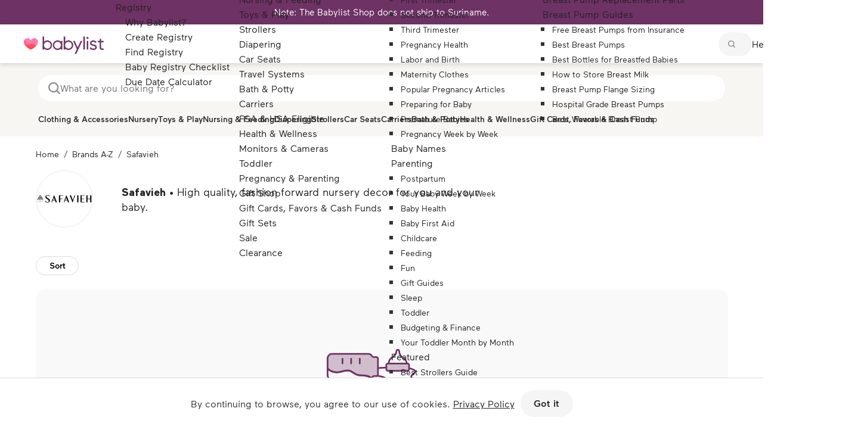

--- FILE ---
content_type: text/html; charset=utf-8
request_url: https://www.babylist.com/store/b/safavieh/1661
body_size: 48816
content:
<!DOCTYPE html><html xmlns="http://www.w3.org/1999/xhtml" lang="en" class=" no-touch"><head><style><!----> <!--?lit$520034225$-->.osano-cm-window{font-family:Helvetica,Arial,Hiragino Sans GB,STXihei,Microsoft YaHei,WenQuanYi Micro Hei,Hind,MS Gothic,Apple SD Gothic Neo,NanumBarunGothic,sans-serif;font-size:16px;font-smooth:always;-webkit-font-smoothing:antialiased;-moz-osx-font-smoothingz:auto;display:block;left:0;line-height:1;position:absolute;top:0;width:100%;z-index:2147483638;--fade-transition-time:700ms;--slide-transition-time:400ms}.osano-cm-window--context_amp{height:100%}.osano-visually-hidden{height:1px;left:-10000px;margin:-1px;opacity:0;overflow:hidden;position:absolute;width:1px}.osano-cm-button{background-color:var(--osano-button-background-color);border-color:var(--osano-button-foreground-color);border-radius:.25em;border-style:solid;border-width:thin;color:var(--osano-button-foreground-color);cursor:pointer;flex:1 1 auto;font-size:1em;font-weight:700;line-height:1;margin:.125em;min-width:6em;padding:.5em .75em;transition-duration:.2s;transition-property:background-color;transition-timing-function:ease-out}.osano-cm-button:focus,.osano-cm-button:hover{background-color:var(--osano-button-background-hover);outline:none}.osano-cm-button--type_icon{border-radius:50%;height:1em;line-height:0;min-width:1em;width:1em}.osano-cm-button--type_deny{background-color:var(--osano-button-deny-background-color);border-color:var(--osano-button-deny-foreground-color);color:var(--osano-button-deny-foreground-color)}.osano-cm-button--type_deny:focus,.osano-cm-button--type_deny:hover{background-color:var(--osano-button-deny-background-hover)}.osano-cm-close{border-radius:50%;box-sizing:content-box;cursor:pointer;height:20px;margin:.5em;min-height:20px;min-width:20px;order:0;outline:none;overflow:hidden;padding:0;width:20px;stroke-width:1px;background-color:transparent;border:2px solid transparent;display:flex;justify-content:center;line-height:normal;text-decoration:none;transform:rotate(0deg);transition-duration:.2s;transition-property:transform,color,background-color,stroke,stroke-width;transition-timing-function:ease-out;z-index:2}.osano-cm-close:focus,.osano-cm-close:hover{transform:rotate(90deg);stroke-width:2px}.ccpa-opt-out-icon{display:flex;flex:1 1 auto}.ccpa-opt-out-icon svg{max-width:40px}.osano-cm-link{color:var(--osano-link-color);cursor:pointer;text-decoration:underline;transition-duration:.2s;transition-property:color;transition-timing-function:ease-out}.osano-cm-link:active,.osano-cm-link:hover{color:var(--osano-link-color);outline:none}.osano-cm-link:focus{color:var(--osano-link-color-focus);font-weight:700;outline:none}.osano-cm-link--type_feature,.osano-cm-link--type_purpose,.osano-cm-link--type_specialFeature,.osano-cm-link--type_specialPurpose{cursor:help;display:block;-webkit-text-decoration:dashed;text-decoration:dashed}.osano-cm-link--type_denyAll{display:block;text-align:right}[dir=rtl] .osano-cm-link--type_denyAll{text-align:left}.osano-cm-link--type_vendor{display:block}.osano-cm-link-separator:before{content:"|";padding:0 .5em}.osano-cm-vendor-link{font-size:.75em}.osano-cm-list-item{margin:0}.osano-cm-list-item--type_term{border-top-style:solid;border-top-width:1px;font-size:.875rem;font-weight:400;margin-bottom:.25em;margin-top:.5em;padding:.5em .75rem 0;position:relative;top:-1px}.osano-cm-list-item--type_description{font-size:.75rem;font-weight:lighter;padding:0 .75rem}.osano-cm-list{list-style-position:outside;list-style-type:none;margin:0;padding:0}.osano-cm-list__list-item{text-indent:0}.osano-cm-list--type_description{margin:0 -1em}.osano-cm-list:first-of-type .osano-cm-list__list-item:first-of-type{border-top-width:0;margin-top:0;padding-top:0}.osano-cm-toggle{align-items:center;display:flex;flex-direction:row-reverse;justify-content:flex-start;margin:.25em 0;pointer-events:auto;position:relative}.osano-cm-toggle__label{margin:0 .5em 0 0}[dir=rtl] .osano-cm-toggle__label{margin:0 0 0 .5em}.osano-cm-toggle__switch{background-color:var(--osano-toggle-off-background-color);border-radius:14px;border-style:solid;border-width:2px;box-sizing:content-box;color:transparent;display:block;flex-shrink:0;height:18px;line-height:0;margin:0;position:relative;text-indent:-9999px;transition-duration:.2s;transition-property:background-color;transition-timing-function:ease-out;width:40px}.osano-cm-toggle__switch:hover{cursor:pointer}.osano-cm-toggle__switch:after{background-color:var(--osano-toggle-button-off-color);border-color:var(--osano-toggle-button-off-color);border-radius:9px;border-width:0;height:18px;left:0;top:0;width:18px}.osano-cm-toggle__switch:before{border-color:transparent;border-radius:16px;border-width:2px;bottom:-6px;box-sizing:border-box;left:-6px;right:-6px;top:-6px}.osano-cm-toggle__switch:after,.osano-cm-toggle__switch:before{border-style:solid;content:"";margin:0;position:absolute;transform:translateX(0);transition-duration:.3s;transition-property:transform,left,border-color;transition-timing-function:ease-out}.osano-cm-toggle__switch:after:active,.osano-cm-toggle__switch:before:active{transition-duration:.1s}.osano-cm-toggle__switch:after:active{width:26px}.osano-cm-toggle__switch:before:active{width:34px}[dir=rtl] .osano-cm-toggle__switch:after{left:100%;transform:translateX(-100%)}.osano-cm-toggle__input{height:1px;left:-10000px;margin:-1px;opacity:0;overflow:hidden;position:absolute;width:1px}[dir=rtl] .osano-cm-toggle__input{left:0;right:-10000px}.osano-cm-toggle__input:disabled{cursor:default}.osano-cm-toggle--type_checkbox .osano-cm-toggle__switch{border-radius:4px;border-style:solid;border-width:1px;height:22px;width:22px}.osano-cm-toggle--type_checkbox .osano-cm-toggle__switch:after{background-color:transparent!important;border-bottom-width:2px;border-left-width:2px;border-radius:0;content:none;height:6px;left:3px;top:3px;transform:rotate(-45deg);transition-property:color;transition-timing-function:ease-out;width:12px}.osano-cm-toggle--type_opt-out .osano-cm-toggle__switch{border-radius:4px;border-style:solid;border-width:1px;height:22px;width:22px}.osano-cm-toggle--type_opt-out .osano-cm-toggle__switch:after,.osano-cm-toggle--type_opt-out .osano-cm-toggle__switch:before{background-color:transparent!important;border-bottom-width:1px;border-radius:0;border-top-width:1px;content:none;height:0;left:-3px;top:7px;transition-property:color;transition-timing-function:ease-out;width:12px}.osano-cm-toggle--type_opt-out .osano-cm-toggle__switch:after{transform:translate(50%,50%) rotate(-45deg)}.osano-cm-toggle--type_opt-out .osano-cm-toggle__switch:before{transform:translate(50%,50%) rotate(45deg)}.osano-cm-toggle__input:checked+.osano-cm-toggle__switch{background-color:var(--osano-toggle-on-background-color);border-color:var(--osano-toggle-on-background-color)}.osano-cm-toggle__input:checked+.osano-cm-toggle__switch:after{background-color:var(--osano-toggle-button-on-color);border-color:var(--osano-toggle-button-on-color);left:100%;transform:translateX(-100%)}[dir=rtl] .osano-cm-toggle__input:checked+.osano-cm-toggle__switch:after{left:0;transform:translateX(0)}.osano-cm-toggle__input:focus+.osano-cm-toggle__switch,.osano-cm-toggle__input:hover+.osano-cm-toggle__switch{background-color:var(--osano-toggle-off-background-hover-focus);border-color:var(--osano-toggle-off-background-hover-focus)}.osano-cm-toggle__input:focus+.osano-cm-toggle__switch:before{border-color:var(--osano-toggle-off-background-hover-focus)}.osano-cm-toggle__input:disabled+.osano-cm-toggle__switch{cursor:default}.osano-cm-toggle--type_checkbox .osano-cm-toggle__input:checked+.osano-cm-toggle__switch:after{content:"";left:3px;top:3px;transform:rotate(-45deg)}.osano-cm-toggle--type_opt-out .osano-cm-toggle__input:checked+.osano-cm-toggle__switch:after,.osano-cm-toggle--type_opt-out .osano-cm-toggle__input:checked+.osano-cm-toggle__switch:before{content:"";left:-1px;top:9px}.osano-cm-toggle--type_opt-out .osano-cm-toggle__input:checked+.osano-cm-toggle__switch:after{transform:translate(50%,50%) rotate(-45deg)}.osano-cm-toggle--type_opt-out .osano-cm-toggle__input:checked+.osano-cm-toggle__switch:before{transform:translate(50%,50%) rotate(45deg)}.osano-cm-toggle--type_checkbox .osano-cm-toggle__input:disabled+.osano-cm-toggle__switch,.osano-cm-toggle--type_opt-out .osano-cm-toggle__input:disabled+.osano-cm-toggle__switch{opacity:.3}.osano-cm-toggle__input:checked:focus+.osano-cm-toggle__switch,.osano-cm-toggle__input:checked:hover+.osano-cm-toggle__switch{background-color:var(--osano-toggle-on-background-hover-focus);border-color:var(--osano-toggle-on-background-hover-focus)}.osano-cm-toggle__input:checked:focus+.osano-cm-toggle__switch:before{border-color:var(--osano-toggle-on-background-hover-focus)}.osano-cm-toggle__input:disabled+.osano-cm-toggle__switch,.osano-cm-toggle__input:disabled:focus+.osano-cm-toggle__switch,.osano-cm-toggle__input:disabled:hover+.osano-cm-toggle__switch{background-color:var(--osano-toggle-off-background-disabled);border-color:var(--osano-toggle-off-background-disabled)}.osano-cm-toggle__input:disabled+.osano-cm-toggle__switch:after,.osano-cm-toggle__input:disabled:focus+.osano-cm-toggle__switch:after,.osano-cm-toggle__input:disabled:hover+.osano-cm-toggle__switch:after{background-color:var(--osano-toggle-button-off-disabled);border-color:var(--osano-toggle-button-off-disabled)}.osano-cm-toggle__input:disabled+.osano-cm-toggle__switch:before,.osano-cm-toggle__input:disabled:focus+.osano-cm-toggle__switch:before,.osano-cm-toggle__input:disabled:hover+.osano-cm-toggle__switch:before{border-color:transparent}.osano-cm-toggle__input:disabled:checked+.osano-cm-toggle__switch,.osano-cm-toggle__input:disabled:checked:focus+.osano-cm-toggle__switch,.osano-cm-toggle__input:disabled:checked:hover+.osano-cm-toggle__switch{background-color:var(--osano-toggle-on-background-disabled);border-color:var(--osano-toggle-on-background-disabled)}.osano-cm-toggle__input:disabled:checked+.osano-cm-toggle__switch:after,.osano-cm-toggle__input:disabled:checked:focus+.osano-cm-toggle__switch:after,.osano-cm-toggle__input:disabled:checked:hover+.osano-cm-toggle__switch:after{background-color:var(--osano-toggle-button-on-disabled);border-color:var(--osano-toggle-button-on-disabled)}.osano-cm-toggle__input:disabled:checked+.osano-cm-toggle__switch:before,.osano-cm-toggle__input:disabled:checked:focus+.osano-cm-toggle__switch:before,.osano-cm-toggle__input:disabled:checked:hover+.osano-cm-toggle__switch:before{border-color:transparent}.osano-cm-widget{background:none;border:none;bottom:12px;cursor:pointer;height:40px;opacity:.9;outline:none;padding:0;position:fixed;transition:transform .1s linear 0s,opacity .2s linear 0ms,visibility 0ms linear 0ms;visibility:visible;width:40px;z-index:2147483636}.osano-cm-widget--position_right{right:12px}.osano-cm-widget--position_left{left:12px}.osano-cm-widget:focus{outline:solid;outline-offset:.2rem}.osano-cm-widget:focus,.osano-cm-widget:hover{opacity:1;transform:scale(1.1)}.osano-cm-widget--hidden{opacity:0;visibility:hidden}.osano-cm-widget--hidden:focus,.osano-cm-widget--hidden:hover{opacity:0;transform:scale(1)}.osano-cm-widget__outline{fill:var(--osano-widget-fill-color);stroke:var(--osano-widget-outline-color)}.osano-cm-widget__dot{fill:var(--osano-widget-color)}.osano-cm-dialog{align-items:center;background:var(--osano-dialog-background-color);box-sizing:border-box;color:var(--osano-dialog-foreground-color);font-size:1em;line-height:1.25;max-height:100vh;overflow:auto;padding:1.5em;position:fixed;transition-delay:0ms,0ms;transition-duration:.7s,0ms;transition-property:opacity,visibility;visibility:visible;z-index:2147483637}.osano-cm-dialog--hidden{opacity:0;transition-delay:0ms,.7s;visibility:hidden}.osano-cm-dialog--type_bar{box-sizing:border-box;display:flex;flex-direction:column;left:0;right:0}.osano-cm-dialog--type_bar .osano-cm-button{flex:none;margin:.125em auto;width:80%}@media screen and (min-width:768px){.osano-cm-dialog--type_bar{flex-direction:row}.osano-cm-dialog--type_bar .osano-cm-button{flex:1 1 100%;margin:.25em .5em;width:auto}}.osano-cm-dialog--type_box{flex-direction:column;max-height:calc(100vh - 2em);max-width:20em;width:calc(100vw - 2em)}.osano-cm-dialog__close{color:var(--osano-dialog-foreground-color);position:absolute;right:0;top:0;stroke:var(--osano-dialog-foreground-color)}.osano-cm-dialog__close:hover{stroke:var(--osano-dialog-foreground-hover)}.osano-cm-dialog__close:focus{background-color:var(--osano-dialog-foreground-color);border-color:var(--osano-dialog-foreground-color);stroke:var(--osano-dialog-background-color)}.osano-cm-dialog__close:focus:hover{stroke:var(--osano-dialog-background-hover)}.osano-cm-dialog__list{margin:.5em 0 0;padding:0}.osano-cm-dialog__list .osano-cm-item{display:flex;margin-top:0}.osano-cm-dialog__list .osano-cm-item:last-child{margin-bottom:0}.osano-cm-dialog__list .osano-cm-toggle{flex-direction:row}[dir=rtl] .osano-cm-dialog__list .osano-cm-toggle{flex-direction:row-reverse}.osano-cm-dialog__list .osano-cm-label{white-space:nowrap}[dir=ltr] .osano-cm-dialog__list .osano-cm-label{margin-left:.375em}[dir=rtl] .osano-cm-dialog__list .osano-cm-label{margin-right:.375em}.osano-cm-dialog__buttons{display:flex;flex-wrap:wrap}.osano-cm-dialog--type_bar .osano-cm-dialog__content{flex:5;margin-bottom:.25em;width:100%}.osano-cm-dialog--type_box .osano-cm-dialog__content{display:flex;flex-direction:column;flex-grow:.0001;transition:flex-grow 1s linear}.osano-cm-dialog--type_box .osano-cm-link-separator:before{content:"";padding:0}.osano-cm-dialog--type_box .osano-cm-content__link{margin-bottom:.5em}.osano-cm-dialog--type_bar .osano-cm-dialog__list{display:flex;flex-direction:column;flex-wrap:wrap;justify-content:flex-start;margin:.75em auto}@media screen and (min-width:376px){.osano-cm-dialog--type_bar .osano-cm-dialog__list{flex-direction:row}}@media screen and (min-width:768px){.osano-cm-dialog--type_bar .osano-cm-dialog__list{margin:.5em 0 0 auto}[dir=rtl] .osano-cm-dialog--type_bar .osano-cm-dialog__list{margin:.5em auto 0 0}}[dir=ltr] .osano-cm-dialog--type_bar .osano-cm-dialog__list .osano-cm-item{margin-right:.5em}[dir=rtl] .osano-cm-dialog--type_bar .osano-cm-dialog__list .osano-cm-item{margin-left:.5em}.osano-cm-dialog--type_bar .osano-cm-dialog__list .osano-cm-label{padding-top:0}.osano-cm-dialog--type_bar .osano-cm-dialog__buttons{flex:1;justify-content:flex-end;margin:0;width:100%}@media screen and (min-width:768px){.osano-cm-dialog--type_bar .osano-cm-dialog__buttons{margin:0 0 0 .5em;max-width:30vw;min-width:16em;position:sticky;top:0;width:auto}[dir=rtl] .osano-cm-dialog--type_bar .osano-cm-dialog__buttons{margin:0 .5em 0 0}}.osano-cm-dialog--type_box .osano-cm-dialog__buttons{margin:.5em 0 0}.osano-cm-dialog--type_bar.osano-cm-dialog--position_top{top:0}.osano-cm-dialog--type_bar.osano-cm-dialog--position_bottom{bottom:0}.osano-cm-dialog--type_box.osano-cm-dialog--position_top-left{left:1em;top:1em}.osano-cm-dialog--type_box.osano-cm-dialog--position_top-right{right:1em;top:1em}.osano-cm-dialog--type_box.osano-cm-dialog--position_bottom-left{bottom:1em;left:1em}.osano-cm-dialog--type_box.osano-cm-dialog--position_bottom-right{bottom:1em;right:1em}.osano-cm-dialog--type_box.osano-cm-dialog--position_center{left:50%;top:50%;transform:translate(-50%,-50%)}.osano-cm-dialog--type_box.osano-cm-dialog--wide{max-width:50em}@media screen and (max-height:800px)and (max-width:1200px){.osano-cm-dialog--type_box.osano-cm-dialog--wide{max-width:calc(100vw - 4em)}}.osano-cm-dialog--type_box.osano-cm-dialog--wide .osano-cm-dialog__list{display:flex;flex-wrap:wrap}.osano-cm-dialog--context_amp{height:100%;position:relative}.osano-cm-content__message{margin-bottom:1em;white-space:pre-line;word-break:break-word}.osano-cm-drawer-links{margin:.5em 0 0}.osano-cm-drawer-links__link{display:block}.osano-cm-storage-policy{display:inline-block}.osano-cm-usage-list{margin:0 0 .5em}.osano-cm-usage-list__list{list-style-position:inside;list-style-type:disc}:export{fadeTransitionTime:.7s;slideTransitionTime:.4s}.osano-cm-info-dialog{background:var(--osano-info-dialog-overlay-color);height:100vh;left:0;position:fixed;top:0;transition-delay:0ms,0ms;transition-duration:.2s,0ms;transition-property:opacity,visibility;visibility:visible;width:100vw;z-index:2147483638}.osano-cm-info-dialog--hidden{opacity:0;transition-delay:0ms,.2s;visibility:hidden}.osano-cm-header{background:var(--osano-info-dialog-background-color);background:linear-gradient(180deg,var(--osano-info-dialog-background-color) 2.5em,var(--osano-clear-dialog-background) 100%);margin:0 0 -1em;padding:1em 0;position:sticky;top:0;z-index:1}.osano-cm-info{animation:delay-overflow .4s;background:var(--osano-info-dialog-background-color);bottom:0;box-shadow:0 0 2px 2px #ccc;box-sizing:border-box;color:var(--osano-info-dialog-foreground-color);max-width:20em;overflow:visible visible;position:fixed;top:0;transition-duration:.4s;transition-property:transform;width:100%}.osano-cm-info--position_left{left:0;transform:translate(-100%)}.osano-cm-info--position_right{right:0;transform:translate(100%)}.osano-cm-info--open{animation:none;overflow:hidden auto;transform:translate(0)}.osano-cm-info--do_not_sell{animation:none;height:-moz-fit-content;height:fit-content;left:50%;max-height:100vh;position:fixed;right:auto;top:50%;transform:translate(-50%,-50%);transition:none}.osano-cm-info--do_not_sell .osano-cm-close{order:-1}.osano-cm-info--do_not_sell .osano-cm-header{box-sizing:content-box;display:block;flex:none}.osano-cm-info-views{align-items:flex-start;display:flex;flex-direction:row;flex-wrap:nowrap;height:100%;transition-duration:.4s;transition-property:transform;width:100%}[dir=rtl] .osano-cm-info-views{flex-direction:row-reverse}.osano-cm-info-views__view{box-sizing:border-box;flex-shrink:0;width:100%}.osano-cm-info-views--position_0>:not(:first-of-type){max-height:100%;overflow:hidden}.osano-cm-info-views--position_1{transform:translateX(-100%)}.osano-cm-info-views--position_1>:not(:nth-of-type(2)){max-height:100%;overflow:hidden}.osano-cm-info-views--position_2{transform:translateX(-200%)}.osano-cm-info-views--position_2>:not(:nth-of-type(3)){max-height:100%;overflow:hidden}.osano-cm-info--do_not_sell .osano-cm-info-views{height:-moz-fit-content;height:fit-content}.osano-cm-view{height:0;padding:0 .75em 1em;transition-delay:.4s;transition-duration:0ms;transition-property:height,visibility;visibility:hidden;width:100%}.osano-cm-view__button{font-size:.875em;margin:1em 0 0;width:100%}.osano-cm-view--active{height:auto;transition-delay:0ms;visibility:visible}.osano-cm-description{font-size:.75em;font-weight:300;line-height:1.375;margin:1em 0 0;white-space:pre-line}.osano-cm-description:first-child{margin:0}.osano-cm-description:last-of-type{margin-bottom:1em}.osano-cm-drawer-toggle .osano-cm-label{font-size:.875em;line-height:1.375em;margin:0 auto 0 0}[dir=rtl] .osano-cm-drawer-toggle .osano-cm-label{margin:0 0 0 auto}.osano-cm-info-dialog-header{align-items:center;background:var(--osano-info-dialog-background-color);background:linear-gradient(180deg,var(--osano-info-dialog-background-color) 2.5em,var(--osano-clear-dialog-background) 100%);display:flex;flex-direction:row-reverse;left:auto;min-height:3.25em;position:sticky;top:0;width:100%;z-index:1}[dir=rtl] .osano-cm-info-dialog-header{flex-direction:row}.osano-cm-info-dialog-header__header{align-items:center;display:flex;flex:1 1 auto;font-size:1em;justify-content:flex-start;margin:0;order:1;padding:1em .75em}.osano-cm-info-dialog-header__description{font-size:.75em;line-height:1.375}.osano-cm-info-dialog-header__close{color:var(--osano-info-dialog-foreground-color);position:relative;stroke:var(--osano-info-dialog-foreground-color)}.osano-cm-info-dialog-header__close:hover{stroke:var(--osano-info-dialog-foreground-hover)}.osano-cm-info-dialog-header__close:focus{background-color:var(--osano-info-dialog-foreground-color);border-color:var(--osano-info-dialog-foreground-color);stroke:var(--osano-info-dialog-background-color)}.osano-cm-info-dialog-header__close:focus:hover{stroke:var(--osano-info-dialog-background-hover)}.osano-cm-back{flex:0 1 auto;margin:0 0 0 .5em;min-width:0;order:2;position:relative;width:auto;z-index:2}[dir=rtl] .osano-cm-back{margin:0 .5em 0 0}.osano-cm-powered-by{align-items:center;display:flex;flex-direction:column;font-weight:700;justify-content:center;margin:1em 0}.osano-cm-powered-by__link{font-size:.625em;outline:none;text-decoration:none}.osano-cm-powered-by__link:focus,.osano-cm-powered-by__link:hover{text-decoration:underline}@keyframes delay-overflow{0%{overflow:hidden auto}}.osano-cm-drawer-iab-button-container{display:flex;gap:.5em;justify-content:center;margin-bottom:2em}.osano-cm-illustrations__list>.osano-cm-list-item--type_description{padding:.2rem 1rem}.osano-cm-drawer-item.osano-cm-description__list li{padding-top:.75em}.osano-cm-tcf-purpose--label{border-bottom:1px solid rgba(0,0,0,.1);display:block;margin-bottom:.5em;padding:.25em 0 .5em}.osano-cm-link.osano-cm-link--type_purpose{font-weight:400}.osano-cm-tcf-purpose--label input{accent-color:var(--osano-toggle-on-background-color);float:right;margin-right:.5em}.osano-cm-opt-out-honored-wrapper{align-items:center;background:none;border:1px solid;border-radius:1em;display:flex;gap:.5em;margin:0 0 1em;max-width:-moz-max-content;max-width:max-content;outline:none;padding:.5em;position:relative}.osano-cm-opt-out-honored-wrapper__label{font-size:.75em;font-style:normal;font-weight:400;letter-spacing:.0625em;line-height:1.25;margin-right:.25em}.osano-cm-opt-out-honored-wrapper__additional-label{color:inherit;font-size:.75em;font-weight:400;line-height:1.5;margin:.5em 0 0}.osano-cm-opt-out-honored-wrapper__tooltip{align-items:flex-start;background:#fff;border-radius:.25em;bottom:calc(100% + 12px);box-shadow:0 1px 10px rgba(0,0,0,.12),0 4px 5px rgba(0,0,0,.14),0 2px 4px rgba(0,0,0,.2);color:#333;display:flex;gap:.5rem;max-width:calc(100vw - 4em);opacity:0;padding:1rem;position:absolute;transition:opacity .2s linear 0ms,visibility .2s linear .2s;visibility:hidden;white-space:normal;width:14rem;z-index:2147483636}.osano-cm-opt-out-honored-wrapper__tooltip:before{background:#fff;bottom:-6px;box-shadow:2px 2px 4px rgba(0,0,0,.1);content:"";height:12px;left:15%;position:absolute;transform:translateX(-50%) rotate(45deg);width:12px}.osano-cm-opt-out-honored-wrapper__tooltip-icon{flex-shrink:0}.osano-cm-opt-out-honored-wrapper__tooltip-icon svg{display:block}.osano-cm-opt-out-honored-wrapper__tooltip-content{display:flex;flex:1;flex-direction:column;gap:.25rem}.osano-cm-opt-out-honored-wrapper__tooltip-title{color:#333;font-size:.875em;font-weight:600;line-height:1.25;margin:.125em 0}.osano-cm-opt-out-honored-wrapper__tooltip-subtitle{color:#666;font-size:.75em;font-weight:400;line-height:1.25;margin:0}.osano-cm-opt-out-honored-wrapper--position_right{bottom:1em;right:.75em}.osano-cm-opt-out-honored-wrapper--position_left{bottom:1em;left:.75em}.osano-cm-opt-out-honored-wrapper--position_left,.osano-cm-opt-out-honored-wrapper--position_right{background:#fff;border-color:#058a5e;color:#058a5e;margin:0;max-width:calc(100vw - 2.5em);opacity:.9;position:fixed;transition:opacity .2s linear 0ms,visibility 0ms linear 0ms;visibility:visible;z-index:2147483636}.osano-cm-opt-out-honored-wrapper--position_left:hover,.osano-cm-opt-out-honored-wrapper--position_right:hover{opacity:1}.osano-cm-opt-out-honored-wrapper--position_right.osano-cm-opt-out-honored-wrapper--has-main-widget{bottom:1em;right:4em}.osano-cm-opt-out-honored-wrapper--position_left.osano-cm-opt-out-honored-wrapper--has-main-widget{bottom:1em;left:4em}.osano-cm-opt-out-honored-wrapper--clickable{cursor:pointer}.osano-cm-opt-out-honored-wrapper--hidden{opacity:0;transition-delay:0ms,.2s;visibility:hidden}.osano-cm-opt-out-honored-wrapper--context_description,.osano-cm-opt-out-honored-wrapper--context_dialog{background:none;border-color:inherit;color:inherit;cursor:default;margin:0 0 .5em;opacity:1;position:static;z-index:auto}.osano-cm-opt-out-honored-wrapper--context_description .osano-cm-opt-out-honored-wrapper__label,.osano-cm-opt-out-honored-wrapper--context_dialog .osano-cm-opt-out-honored-wrapper__label{color:inherit}.osano-cm-opt-out-honored-wrapper--context_description .osano-cm-opt-out-honored-wrapper__tooltip,.osano-cm-opt-out-honored-wrapper--context_dialog .osano-cm-opt-out-honored-wrapper__tooltip{display:none}.osano-cm-opt-out-honored-wrapper--tooltip-active:focus-within .osano-cm-opt-out-honored-wrapper__tooltip,.osano-cm-opt-out-honored-wrapper--tooltip-active:hover .osano-cm-opt-out-honored-wrapper__tooltip{opacity:1;transition-delay:0ms,0ms;visibility:visible}.osano-cm-opt-out-honored-wrapper--clickable:focus{outline:2px solid var(--osano-focus-color,#06c);outline-offset:2px}.osano-cm-dialog .osano-cm-opt-out-honored-wrapper{margin:0 0 .5em}.osano-cm-expansion-panel{border-bottom:1px solid rgba(0,0,0,.1);display:block;font-size:.75em;margin:0 -1.5em 1em;padding:1.5em 1.5em 0}.osano-cm-expansion-panel--expanded{border-bottom:none}.osano-cm-expansion-panel--empty,.osano-cm-expansion-panel--empty:not([open]){border-bottom:1px solid rgba(0,0,0,.1);padding-bottom:0}.osano-cm-expansion-panel__body{background-color:rgba(0,0,0,.1);line-height:1.25;list-style:none;margin:0 -1.5em;max-height:0;overflow:hidden;padding:0 1.5em;transition-delay:0ms,0ms,0ms,.3s;transition-duration:.3s,.3s,.3s,0s;transition-property:max-height,padding-top,padding-bottom,visibility;transition-timing-function:ease-out;visibility:hidden}.osano-cm-expansion-panel__toggle{cursor:pointer;display:block;line-height:1.25;margin:0 auto 1em 0;position:relative}.osano-cm-expansion-panel__toggle,.osano-cm-expansion-panel__toggle:active,.osano-cm-expansion-panel__toggle:hover{color:var(--osano-link-color);outline:none}.osano-cm-expansion-panel__toggle:focus{color:var(--osano-link-color-focus);outline:none}[dir=rtl] .osano-cm-expansion-panel__toggle{margin:0 0 1em auto}.osano-cm-expansion-panel--expanded .osano-cm-expansion-panel__body{max-height:none;padding:1.25em 1.5em 1em;transition-delay:0ms,0ms,0ms,0ms;visibility:visible}.osano-cm-disclosure-item__title{border:0;clear:both;display:block;flex:0 1 30%;font-size:1em;font-weight:700;line-height:1.375;margin:0 0 .5em;padding:0}.osano-cm-disclosure-item__description{flex:0 1 70%;font-size:1em;line-height:1.375;margin:0 0 .5em;overflow:hidden;padding:0;text-overflow:ellipsis;white-space:pre-line}.osano-cm-disclosure{border-bottom:none;display:block;font-size:.75em;margin:0 -1.5em 1em;padding:1.5em 1.5em 0}.osano-cm-disclosure--collapse{border-bottom:1px solid rgba(0,0,0,.1);padding-bottom:1em}.osano-cm-disclosure--empty,.osano-cm-disclosure--empty:not([open]){border-bottom:1px solid rgba(0,0,0,.1);padding-bottom:0}.osano-cm-disclosure__list{background-color:rgba(0,0,0,.1);line-height:1.25;list-style:none;margin:0 -1.5em;padding:1.25em 1.5em 1em}.osano-cm-disclosure__list:empty{border:none;padding:0 1.5em}.osano-cm-disclosure__list:first-of-type{margin-top:1em;padding:1.25em 1.5em 1em}.osano-cm-disclosure__list:first-of-type:after{background-color:var(--osano-link-color)}.osano-cm-disclosure__list:first-of-type:empty{padding:1.75em 1.5em .75em}.osano-cm-disclosure__list:not(:first-of-type):not(:empty){border-top:1px solid rgba(0,0,0,.1)}.osano-cm-disclosure__list:empty+.osano-cm-disclosure__list:not(:empty){border:none;padding:0 1.5em}.osano-cm-disclosure__list:not(:empty)~.osano-cm-disclosure__list:empty+.osano-cm-disclosure__list:not(:empty){border-top:1px solid rgba(0,0,0,.1)}.osano-cm-disclosure__list>.osano-cm-list-item{line-height:1.25}.osano-cm-disclosure__list>.osano-cm-list-item:not(:first-of-type){border-top:1px solid rgba(0,0,0,.1);margin:1em -1.25em 0;padding:1em 1.25em 0}.osano-cm-disclosure__toggle{color:var(--osano-link-color);cursor:pointer;display:block;font-weight:700;line-height:1.25;margin:0 auto 0 0;outline:none;position:relative}.osano-cm-disclosure__toggle:focus,.osano-cm-disclosure__toggle:hover{text-decoration:underline}.osano-cm-disclosure__toggle:active,.osano-cm-disclosure__toggle:hover{color:var(--osano-link-color)}.osano-cm-disclosure__toggle:focus{color:var(--osano-link-color-focus)}[dir=rtl] .osano-cm-disclosure__toggle{margin:0 0 0 auto}.osano-cm-disclosure--loading .osano-cm-disclosure__list{height:0;line-height:0;max-height:0}.osano-cm-disclosure--loading .osano-cm-disclosure__list>*{display:none}.osano-cm-disclosure--loading .osano-cm-disclosure__list:after{animation-duration:1s;animation-iteration-count:infinite;animation-name:osano-load-scale;animation-timing-function:ease-in-out;border-radius:100%;content:"";display:block;height:1em;position:relative;top:-.125em;transform:translateY(-50%);width:1em}.osano-cm-disclosure--collapse .osano-cm-disclosure__list{display:none}.osano-cm-disclosure--collapse .osano-cm-disclosure__list:after{content:none}.osano-cm-disclosure-item{display:flex;flex-wrap:wrap;margin:0}.osano-cm-disclosure-item__title:last-of-type{margin-bottom:0}.osano-cm-disclosure-item__description:hover{word-break:break-word}.osano-cm-disclosure-item__description:last-of-type{margin-bottom:0}@keyframes osano-load-scale{0%{transform:translateY(-50%) scale(0)}to{opacity:0;transform:translateY(-50%) scale(1)}} :root { --osano-button-background-color: <!--?lit$520034225$-->#6e3264; --osano-button-foreground-color: <!--?lit$520034225$-->#ffffff; --osano-button-deny-background-color: <!--?lit$520034225$-->#ffffff; --osano-button-deny-foreground-color: <!--?lit$520034225$-->#494647; --osano-dialog-background-color: <!--?lit$520034225$-->#ffffff; --osano-dialog-foreground-color: <!--?lit$520034225$-->#494647; --osano-info-dialog-background-color: <!--?lit$520034225$-->#ffffff; --osano-info-dialog-foreground-color: <!--?lit$520034225$-->#494647; --osano-info-dialog-overlay-color: <!--?lit$520034225$-->rgba(0,0,0,0.45); --osano-link-color: <!--?lit$520034225$-->#494647; --osano-toggle-off-background-color: <!--?lit$520034225$-->#e9e8e8; --osano-toggle-button-off-color: <!--?lit$520034225$-->#FFFFFF; --osano-toggle-on-background-color: <!--?lit$520034225$-->#904183; --osano-toggle-button-on-color: <!--?lit$520034225$-->#FFFFFF; --osano-widget-color: <!--?lit$520034225$-->#37cd8f; --osano-widget-fill-color: <!--?lit$520034225$-->#fff; --osano-widget-outline-color: <!--?lit$520034225$-->#29246a; --osano-clear-dialog-background: <!--?lit$520034225$-->rgba(255,255,255,0); --osano-button-background-hover: <!--?lit$520034225$-->#824678; --osano-button-deny-background-hover: <!--?lit$520034225$-->#ebebeb; --osano-dialog-foreground-hover: <!--?lit$520034225$-->#5d5a5b; --osano-dialog-background-hover: <!--?lit$520034225$-->#ebebeb; --osano-info-dialog-foreground-hover: <!--?lit$520034225$-->#5d5a5b; --osano-info-dialog-background-hover: <!--?lit$520034225$-->#ebebeb; --osano-link-color-focus: <!--?lit$520034225$-->#5d5a5b; --osano-toggle-off-background-hover-focus: <!--?lit$520034225$-->#d5d4d4; --osano-toggle-on-background-hover-focus: <!--?lit$520034225$-->#a45597; --osano-toggle-off-background-disabled: <!--?lit$520034225$-->#a9a8a8; --osano-toggle-button-off-disabled: <!--?lit$520034225$-->#bfbfbf; --osano-toggle-on-background-disabled: <!--?lit$520034225$-->#d081c3; --osano-toggle-button-on-disabled: <!--?lit$520034225$-->#bfbfbf; } .osano-cm-window { direction: <!--?lit$520034225$-->ltr; text-align: <!--?lit$520034225$-->left; } </style>
    <meta http-equiv="Content-Type" content="text/html; charset=utf-8">
    <meta name="viewport" content="width=device-width, initial-scale=1, minimum-scale=1.0, maximum-scale=5">
    <meta http-equiv="X-UA-Compatible" content="IE=Edge,chrome=IE6">
    <meta property="og:site_name" content="Babylist">

    

    <link rel="apple-touch-icon" sizes="180x180" href="/apple-touch-icon-180x180.png">
<link rel="apple-touch-icon" sizes="152x152" href="/apple-touch-icon-152x152.png">
<link rel="apple-touch-icon" sizes="167x167" href="/apple-touch-icon-167x167.png">
<link rel="icon" type="image/png" href="/favicons/favicon-32x32.png" sizes="32x32">
<link rel="icon" type="image/png" href="/favicons/favicon-16x16.png" sizes="16x16">
<link rel="manifest" href="/manifest.json">
<link rel="mask-icon" href="/safari-pinned-tab.svg" color="#ff3b40">
<meta name="apple-mobile-web-app-title" content="Babylist">
<meta name="application-name" content="Babylist">
<meta name="theme-color" content="#ffffff ">

    



<style>
  .osano-cm-widget,.osano-cm-dialog{display: none;}

  /* Offset Osano opt-out badge when mobile tab bar is present */
  .has-mobile-tab-bar .osano-cm-opt-out-honored-wrapper {
    bottom: 60px !important;
  }

  /* Account for taller tab bar on iPhone X */
  @media only screen
    and (device-width: 375px)
    and (device-height: 812px)
    and (-webkit-device-pixel-ratio: 3) {
    .has-mobile-tab-bar .osano-cm-opt-out-honored-wrapper {
      bottom: 75px !important;
    }
  }
</style>

    <link rel="preload" href="https://assets.babylist.com/assets/Maax_-_Light-205TF-7059daa2581c00a91f4c34e514816ebe180c7483d5270ccb648a22da68f195ed.woff2" as="font" type="font/woff2" crossorigin="anonymous">
<link rel="preload" href="https://assets.babylist.com/assets/Maax_-_Regular-205TF-a47f6fbe85bf9a19a6ab16fc49470683798daed370844bcb9971c1fb2d5fbc41.woff2" as="font" type="font/woff2" crossorigin="anonymous">
<link rel="preload" href="https://assets.babylist.com/assets/Maax_-_Medium-205TF-b8533b12d693a21628477f1cce947f9644e3525e835453f4530a27b23af84c2d.woff2" as="font" type="font/woff2" crossorigin="anonymous">
<link rel="preload" href="https://assets.babylist.com/assets/Maax_-_Bold-205TF-b71603c16331bcc80cd01fac34230823f4d34d5bc4511ffab5ef69fad570b4a7.woff2" as="font" type="font/woff2" crossorigin="anonymous">
<link rel="preload" href="https://assets.babylist.com/assets/klee-one-latin-400-normal-597b50a31935173a121f8276de93b286953241657e25978477defe5591d9301c.woff2" as="font" type="font/woff2" crossorigin="anonymous">
<link rel="preload" href="https://assets.babylist.com/assets/AlphabetSoupPro-50fb3ef2ce1f107cf32ee0136182026b2e24d4f6ba00035e4ab614a830dc8da7.woff2" as="font" type="font/woff2" crossorigin="anonymous">
<link href="//fonts.googleapis.com/css?family=Crimson+Text:400,700&amp;display=swap" rel="stylesheet">

<style type="text/css">
  @font-face {
    font-family: 'Maax';
    font-display: swap;
    font-style: normal;
    font-weight: 300;
    src: url('https://assets.babylist.com/assets/Maax_-_Light-205TF-7059daa2581c00a91f4c34e514816ebe180c7483d5270ccb648a22da68f195ed.woff2') format('woff2'),
      url('https://assets.babylist.com/assets/Maax_-_Light-205TF-7fa051540451ea8fd5aad69f86494740a157a4dcccd639e97469418d742c72dd.woff') format('woff');
    unicode-range: U+0000-00FF, U+0131, U+0152-0153, U+02BB-02BC, U+02C6, U+02DA,
      U+02DC, U+2000-206F, U+2074, U+20AC, U+2122, U+2191, U+2193, U+2212, U+2215,
      U+FEFF, U+FFFD;
  }
  @font-face {
    font-family: 'Maax';
    font-display: swap;
    font-style: normal;
    font-weight: 400;
    src: url('https://assets.babylist.com/assets/Maax_-_Regular-205TF-a47f6fbe85bf9a19a6ab16fc49470683798daed370844bcb9971c1fb2d5fbc41.woff2') format('woff2'),
      url('https://assets.babylist.com/assets/Maax_-_Regular-205TF-a47f6fbe85bf9a19a6ab16fc49470683798daed370844bcb9971c1fb2d5fbc41.woff2') format('woff');
    unicode-range: U+0000-00FF, U+0131, U+0152-0153, U+02BB-02BC, U+02C6, U+02DA,
      U+02DC, U+2000-206F, U+2074, U+20AC, U+2122, U+2191, U+2193, U+2212, U+2215,
      U+FEFF, U+FFFD;
  }
  @font-face {
    font-family: 'Maax';
    font-display: swap;
    font-style: normal;
    font-weight: 500 600;
    src: url('https://assets.babylist.com/assets/Maax_-_Medium-205TF-b8533b12d693a21628477f1cce947f9644e3525e835453f4530a27b23af84c2d.woff2') format('woff2'),
      url('https://assets.babylist.com/assets/Maax_-_Medium-205TF-49971a1cd9ac9154cb2a122d58847a5dc999f46548ac7f7d646099e8cafbae7c.woff') format('woff');
    unicode-range: U+0000-00FF, U+0131, U+0152-0153, U+02BB-02BC, U+02C6, U+02DA,
      U+02DC, U+2000-206F, U+2074, U+20AC, U+2122, U+2191, U+2193, U+2212, U+2215,
      U+FEFF, U+FFFD;
  }

  @font-face {
    font-family: 'Maax';
    font-display: swap;
    font-style: normal;
    font-weight: 700;
    src: url('https://assets.babylist.com/assets/Maax_-_Bold-205TF-b71603c16331bcc80cd01fac34230823f4d34d5bc4511ffab5ef69fad570b4a7.woff2') format('woff2'),
      url('https://assets.babylist.com/assets/Maax_-_Bold-205TF-fafc4eb128096d8faa40beef2f7b8537c6a46857f9d27bd2fce9786967a75455.woff') format('woff');
    unicode-range: U+0000-00FF, U+0131, U+0152-0153, U+02BB-02BC, U+02C6, U+02DA,
      U+02DC, U+2000-206F, U+2074, U+20AC, U+2122, U+2191, U+2193, U+2212, U+2215,
      U+FEFF, U+FFFD;
  }
  @font-face {
    font-family: 'Klee One';
    font-display: swap;
    font-style: normal;
    font-weight: 400;
    src: url('https://assets.babylist.com/assets/klee-one-latin-400-normal-597b50a31935173a121f8276de93b286953241657e25978477defe5591d9301c.woff2') format('woff2'),
      url('https://assets.babylist.com/assets/klee-one-latin-400-normal-820b8d87fb70ef54152486e8ebe632d80ff2ae26891f9ccd8067540cbd6d184c.woff') format('woff');
  }

  @font-face {
    font-family: 'Alphabet Soup';
    font-display: swap;
    font-style: normal;
    font-weight: 400;
    src: url('https://assets.babylist.com/assets/AlphabetSoupPro-50fb3ef2ce1f107cf32ee0136182026b2e24d4f6ba00035e4ab614a830dc8da7.woff2') format('woff2'),
      url('https://assets.babylist.com/assets/AlphabetSoupPro-420eef32cad8b589632097c9236c12d20e751ac087aa2d66f3faa443ea5641d4.woff') format('woff');
  }
</style>

  <link rel="preload" href="https://assets.babylist.com/assets/font-awesome/fontawesome-webfont-2acbf059830f904b1907538689730ead3abcfb0a61040ee2bfba17d004561226.woff2" as="font" type="font/woff2" crossorigin="anonymous">

    

      <title>Safavieh</title>


    

    
    


    <link rel="stylesheet" href="https://assets.babylist.com/assets/application-deec7cd0fe069ded65e22344d80f19f193297874da28beb24ccc3f0757ff6645.css" media="screen">
    <link rel="stylesheet" href="https://assets.babylist.com/assets/babylist-common.b948ecb916cc35439de1.bundle.css" media="screen">
    <link rel="stylesheet" href="https://assets.babylist.com/assets/store.75e13646eacbd9b575c6.bundle.css" media="screen">







      

      

      


      

      <!-- Global site tag (gtag.js)- Google Ads 620572918 -->



      <!-- Begin comScore Tag -->

<!-- End comScore Tag -->

      


    
    
      <link href="https://www.babylist.com/store/b/safavieh/1661" rel="canonical" data-react-helmet="true"><meta name="description" content="Shop Safavieh products at Babylist! Get all the baby essentials you need with free shipping on $45+ orders." data-react-helmet="true"><style type="text/css" data-fbcssmodules="css:fb.css.base css:fb.css.dialog css:fb.css.iframewidget">.fb_hidden{position:absolute;top:-10000px;z-index:10001}.fb_reposition{overflow:hidden;position:relative}.fb_invisible{display:none}.fb_reset{background:none;border:0px;border-spacing:0;color:#000;cursor:auto;direction:ltr;font-family:lucida grande,tahoma,verdana,arial,sans-serif;font-size:11px;font-style:normal;font-variant:normal;font-weight:400;letter-spacing:normal;line-height:1;margin:0;overflow:visible;padding:0;text-align:left;text-decoration:none;text-indent:0;text-shadow:none;text-transform:none;visibility:visible;white-space:normal;word-spacing:normal}.fb_reset>div{overflow:hidden}@keyframes fb_transform{0%{opacity:0;transform:scale(.95)}to{opacity:1;transform:scale(1)}}.fb_animate{animation:fb_transform .3s forwards}

.fb_hidden{position:absolute;top:-10000px;z-index:10001}.fb_reposition{overflow:hidden;position:relative}.fb_invisible{display:none}.fb_reset{background:none;border:0px;border-spacing:0;color:#000;cursor:auto;direction:ltr;font-family:lucida grande,tahoma,verdana,arial,sans-serif;font-size:11px;font-style:normal;font-variant:normal;font-weight:400;letter-spacing:normal;line-height:1;margin:0;overflow:visible;padding:0;text-align:left;text-decoration:none;text-indent:0;text-shadow:none;text-transform:none;visibility:visible;white-space:normal;word-spacing:normal}.fb_reset>div{overflow:hidden}@keyframes fb_transform{0%{opacity:0;transform:scale(.95)}to{opacity:1;transform:scale(1)}}.fb_animate{animation:fb_transform .3s forwards}

.fb_dialog{background:#525252b3;position:absolute;top:-10000px;z-index:10001}.fb_dialog_advanced{border-radius:8px;padding:10px}.fb_dialog_content{background:#fff;color:#373737}.fb_dialog_close_icon{background:url(https://connect.facebook.net/rsrc.php/v4/yq/r/IE9JII6Z1Ys.png) no-repeat scroll 0 0 transparent;cursor:pointer;display:block;height:15px;position:absolute;right:18px;top:17px;width:15px}.fb_dialog_mobile .fb_dialog_close_icon{left:5px;right:auto;top:5px}.fb_dialog_padding{background-color:transparent;position:absolute;width:1px;z-index:-1}.fb_dialog_close_icon:hover{background:url(https://connect.facebook.net/rsrc.php/v4/yq/r/IE9JII6Z1Ys.png) no-repeat scroll 0 -15px transparent}.fb_dialog_close_icon:active{background:url(https://connect.facebook.net/rsrc.php/v4/yq/r/IE9JII6Z1Ys.png) no-repeat scroll 0 -30px transparent}.fb_dialog_iframe{line-height:0}.fb_dialog_content .dialog_title{background:#6d84b4;border:1px solid #365899;color:#fff;font-size:14px;font-weight:700;margin:0}.fb_dialog_content .dialog_title>span{background:url(https://connect.facebook.net/rsrc.php/v4/yd/r/Cou7n-nqK52.gif) no-repeat 5px 50%;float:left;padding:5px 0 7px 26px}body.fb_hidden{height:100%;left:0;margin:0;overflow:visible;position:absolute;top:-10000px;transform:none;width:100%}.fb_dialog.fb_dialog_mobile.loading{background:url(https://connect.facebook.net/rsrc.php/v4/ya/r/3rhSv5V8j3o.gif) #fff no-repeat 50% 50%;min-height:100%;min-width:100%;overflow:hidden;position:absolute;top:0;z-index:10001}.fb_dialog.fb_dialog_mobile.loading.centered{background:none;height:auto;min-height:initial;min-width:initial;width:auto}.fb_dialog.fb_dialog_mobile.loading.centered #fb_dialog_loader_spinner{width:100%}.fb_dialog.fb_dialog_mobile.loading.centered .fb_dialog_content{background:none}.loading.centered #fb_dialog_loader_close{clear:both;color:#fff;display:block;font-size:18px;padding-top:20px}#fb-root #fb_dialog_ipad_overlay{background:#0006;inset:0;min-height:100%;position:absolute;width:100%;z-index:10000}#fb-root #fb_dialog_ipad_overlay.hidden{display:none}.fb_dialog.fb_dialog_mobile.loading iframe{visibility:hidden}.fb_dialog_mobile .fb_dialog_iframe{position:sticky;top:0}.fb_dialog_content .dialog_header{background:linear-gradient(from(#738aba),to(#2c4987));border-bottom:1px solid;border-color:#043b87;box-shadow:#fff 0 1px 1px -1px inset;color:#fff;font:700 14px Helvetica,sans-serif;text-overflow:ellipsis;text-shadow:rgba(0,30,84,.296875) 0px -1px 0px;vertical-align:middle;white-space:nowrap}.fb_dialog_content .dialog_header table{height:43px;width:100%}.fb_dialog_content .dialog_header td.header_left{font-size:12px;padding-left:5px;vertical-align:middle;width:60px}.fb_dialog_content .dialog_header td.header_right{font-size:12px;padding-right:5px;vertical-align:middle;width:60px}.fb_dialog_content .touchable_button{background:linear-gradient(from(#4267B2),to(#2a4887));background-clip:padding-box;border:1px solid #29487d;border-radius:3px;display:inline-block;line-height:18px;margin-top:3px;max-width:85px;padding:4px 12px;position:relative}.fb_dialog_content .dialog_header .touchable_button input{background:none;border:none;color:#fff;font:700 12px Helvetica,sans-serif;margin:2px -12px;padding:2px 6px 3px;text-shadow:rgba(0,30,84,.296875) 0px -1px 0px}.fb_dialog_content .dialog_header .header_center{color:#fff;font-size:16px;font-weight:700;line-height:18px;text-align:center;vertical-align:middle}.fb_dialog_content .dialog_content{background:url(https://connect.facebook.net/rsrc.php/v4/y9/r/jKEcVPZFk-2.gif) no-repeat 50% 50%;border:1px solid #4A4A4A;border-bottom:0;border-top:0;height:150px}.fb_dialog_content .dialog_footer{background:#f5f6f7;border:1px solid #4A4A4A;border-top-color:#ccc;height:40px}#fb_dialog_loader_close{float:left}.fb_dialog.fb_dialog_mobile .fb_dialog_close_icon{visibility:hidden}#fb_dialog_loader_spinner{animation:rotateSpinner 1.2s linear infinite;background-color:transparent;background-image:url(https://connect.facebook.net/rsrc.php/v4/y2/r/onuUJj0tCqE.png);background-position:50% 50%;background-repeat:no-repeat;height:24px;width:24px}@keyframes rotateSpinner{0%{transform:rotate(0)}to{transform:rotate(360deg)}}

.fb_iframe_widget{display:inline-block;position:relative}.fb_iframe_widget span{display:inline-block;position:relative;text-align:justify}.fb_iframe_widget iframe{position:absolute}.fb_iframe_widget_fluid_desktop,.fb_iframe_widget_fluid_desktop span,.fb_iframe_widget_fluid_desktop iframe{max-width:100%}.fb_iframe_widget_fluid_desktop iframe{min-width:220px;position:relative}.fb_iframe_widget_lift{z-index:1}.fb_iframe_widget_fluid{display:inline}.fb_iframe_widget_fluid span{width:100%}
</style><style type="text/css"> span.PIN_1768624880461_embed_grid { 
  width: 100%;
  max-width: 257px;
  min-width: 140px;
  display: inline-block;
  border: 1px solid rgba(0,0,0,.1);
  border-radius: 16px;
  overflow: hidden;
  font: 12px "Helvetica Neue", Helvetica, arial, sans-serif;
  color: rgb(54, 54, 54);
  box-sizing: border-box;
  background: #fff;
  cursor: pointer;
  -webkit-font-smoothing: antialiased;
}
 span.PIN_1768624880461_embed_grid * { 
  display: block;
  position: relative;
  font: inherit;
  cursor: inherit;
  color: inherit;
  box-sizing: inherit;
  margin: 0;
  padding: 0;
  text-align: left;
}
 span.PIN_1768624880461_embed_grid .PIN_1768624880461_hd { 
  height: 55px;
}
 span.PIN_1768624880461_embed_grid .PIN_1768624880461_hd .PIN_1768624880461_img { 
  position: absolute;
  top: 10px;
  left: 10px;
  height: 36px;
  width: 36px;
  border-radius: 18px;
  background: transparent url () 0 0 no-repeat;
  background-size: cover;
}
 span.PIN_1768624880461_embed_grid .PIN_1768624880461_hd .PIN_1768624880461_pinner { 
  white-space: nowrap;
  overflow: hidden;
  text-overflow: ellipsis;
  width: 75%;
  position: absolute;
  top: 20px;
  left: 56px;
  font-size: 14px;
  font-weight: bold;
}
 span.PIN_1768624880461_embed_grid .PIN_1768624880461_bd { 
  padding: 0 10px;
  -moz-scrollbars: none;
  -ms-overflow-style: none;
  overflow-x: hidden;
  overflow-y: auto;
}
 span.PIN_1768624880461_embed_grid .PIN_1768624880461_bd .PIN_1768624880461_ct { 
  width: 100%;
  height: auto;
}
 span.PIN_1768624880461_embed_grid .PIN_1768624880461_bd .PIN_1768624880461_ct .PIN_1768624880461_col { 
  display: inline-block;
  width: 100%;
  padding: 1px;
  vertical-align: top;
  min-width: 60px;
}
 span.PIN_1768624880461_embed_grid .PIN_1768624880461_bd .PIN_1768624880461_ct .PIN_1768624880461_col .PIN_1768624880461_img { 
  margin: 0;
  display: inline-block;
  width: 100%;
  background: transparent url() 0 0 no-repeat;
  background-size: cover;
  border-radius: 8px;
}
 span.PIN_1768624880461_embed_grid .PIN_1768624880461_ft { 
  padding: 10px;
}
 span.PIN_1768624880461_embed_grid .PIN_1768624880461_ft .PIN_1768624880461_button { 
  border-radius: 16px;
  text-align: center;
  background-color: #efefef;
  border: 1px solid #efefef;
  position: relative;
  display: block;
  overflow: hidden;
  height: 32px;
  width: 100%;
  min-width: 70px;
  padding: 0 3px;
}
 span.PIN_1768624880461_embed_grid .PIN_1768624880461_ft .PIN_1768624880461_button .PIN_1768624880461_label { 
  position: absolute;
  left: 0;
  width: 100%;
  text-align: center;
}
 span.PIN_1768624880461_embed_grid .PIN_1768624880461_ft .PIN_1768624880461_button .PIN_1768624880461_label.PIN_1768624880461_top { 
  top: 0;
}
 span.PIN_1768624880461_embed_grid .PIN_1768624880461_ft .PIN_1768624880461_button .PIN_1768624880461_label.PIN_1768624880461_bottom { 
  bottom: 0;
}
 span.PIN_1768624880461_embed_grid .PIN_1768624880461_ft .PIN_1768624880461_button .PIN_1768624880461_label .PIN_1768624880461_string { 
  white-space: pre;
  color: #746d6a;
  font-size: 13px;
  font-weight: bold;
  vertical-align: top;
  display: inline-block;
  height: 32px;
  line-height: 32px;
}
 span.PIN_1768624880461_embed_grid .PIN_1768624880461_ft .PIN_1768624880461_button .PIN_1768624880461_label .PIN_1768624880461_logo { 
  display: inline-block;
  vertical-align: bottom;
  height: 32px;
  width: 80px;
  background: transparent url([data-uri]) 50% 50% no-repeat;
  background-size: contain;
}
 span.PIN_1768624880461_embed_grid .PIN_1768624880461_ft .PIN_1768624880461_button:hover { 
  border: 1px solid rgba(0,0,0,.1);
}
 span.PIN_1768624880461_embed_grid.PIN_1768624880461_noscroll .PIN_1768624880461_bd { 
  overflow: hidden;
}
 span.PIN_1768624880461_embed_grid.PIN_1768624880461_board .PIN_1768624880461_hd .PIN_1768624880461_pinner { 
  top: 10px;
}
 span.PIN_1768624880461_embed_grid.PIN_1768624880461_board .PIN_1768624880461_hd .PIN_1768624880461_board { 
  white-space: nowrap;
  overflow: hidden;
  text-overflow: ellipsis;
  width: 75%;
  position: absolute;
  bottom: 10px;
  left: 56px;
  color: #363636;
  font-size: 12px;
}
 span.PIN_1768624880461_embed_grid.PIN_1768624880461_c2 { 
  max-width: 494px;
  min-width: 140px;
}
 span.PIN_1768624880461_embed_grid.PIN_1768624880461_c2 .PIN_1768624880461_bd .PIN_1768624880461_ct .PIN_1768624880461_col { 
  width: 50%;
}
 span.PIN_1768624880461_embed_grid.PIN_1768624880461_c3 { 
  max-width: 731px;
  min-width: 200px;
}
 span.PIN_1768624880461_embed_grid.PIN_1768624880461_c3 .PIN_1768624880461_bd .PIN_1768624880461_ct .PIN_1768624880461_col { 
  width: 33.33%;
}
 span.PIN_1768624880461_embed_grid.PIN_1768624880461_c4 { 
  max-width: 968px;
  min-width: 260px;
}
 span.PIN_1768624880461_embed_grid.PIN_1768624880461_c4 .PIN_1768624880461_bd .PIN_1768624880461_ct .PIN_1768624880461_col { 
  width: 25%;
}
 span.PIN_1768624880461_embed_grid.PIN_1768624880461_c5 { 
  max-width: 1205px;
  min-width: 320px;
}
 span.PIN_1768624880461_embed_grid.PIN_1768624880461_c5 .PIN_1768624880461_bd .PIN_1768624880461_ct .PIN_1768624880461_col { 
  width: 20%;
}
 span.PIN_1768624880461_embed_grid.PIN_1768624880461_c6 { 
  max-width: 1442px;
  min-width: 380px;
}
 span.PIN_1768624880461_embed_grid.PIN_1768624880461_c6 .PIN_1768624880461_bd .PIN_1768624880461_ct .PIN_1768624880461_col { 
  width: 16.66%;
}
 span.PIN_1768624880461_embed_grid.PIN_1768624880461_c7 { 
  max-width: 1679px;
  min-width: 440px;
}
 span.PIN_1768624880461_embed_grid.PIN_1768624880461_c7 .PIN_1768624880461_bd .PIN_1768624880461_ct .PIN_1768624880461_col { 
  width: 14.28%;
}
 span.PIN_1768624880461_embed_grid.PIN_1768624880461_c8 { 
  max-width: 1916px;
  min-width: 500px;
}
 span.PIN_1768624880461_embed_grid.PIN_1768624880461_c8 .PIN_1768624880461_bd .PIN_1768624880461_ct .PIN_1768624880461_col { 
  width: 12.5%;
}
 span.PIN_1768624880461_embed_grid.PIN_1768624880461_c9 { 
  max-width: 2153px;
  min-width: 560px;
}
 span.PIN_1768624880461_embed_grid.PIN_1768624880461_c9 .PIN_1768624880461_bd .PIN_1768624880461_ct .PIN_1768624880461_col { 
  width: 11.11%;
}
 span.PIN_1768624880461_embed_grid.PIN_1768624880461_c10 { 
  max-width: 2390px;
  min-width: 620px;
}
 span.PIN_1768624880461_embed_grid.PIN_1768624880461_c10 .PIN_1768624880461_bd .PIN_1768624880461_ct .PIN_1768624880461_col { 
  width: 10%;
}
 span.PIN_1768624880461_embed_pin { 
  min-width: 160px;
  max-width: 236px;
  width: 100%;
  border-radius: 16px;
  font: 12px "SF Pro", "Helvetica Neue", Helvetica, arial, sans-serif;
  display: inline-block;
  background: rgba(0,0,0,.1);
  overflow: hidden;
  border: 1px solid rgba(0,0,0,.1);
  box-sizing: border-box;
  -webkit-font-smoothing: antialiased;
  -webkit-osx-font-smoothing: grayscale;
}
 span.PIN_1768624880461_embed_pin * { 
  display: block;
  position: relative;
  font: inherit;
  cursor: inherit;
  color: inherit;
  box-sizing: inherit;
  margin: 0;
  padding: 0;
  text-align: left;
}
 span.PIN_1768624880461_embed_pin .PIN_1768624880461_pages { 
  height: 100%;
  width: 100%;
  display: block;
  position: relative;
  overflow: hidden;
}
 span.PIN_1768624880461_embed_pin .PIN_1768624880461_pages .PIN_1768624880461_page { 
  position: absolute;
  left: 0;
  transition-property: left;
  transition-duration: .25s;
  transition-timing-function: ease-in;
  height: inherit;
  width: inherit;
}
 span.PIN_1768624880461_embed_pin .PIN_1768624880461_pages .PIN_1768624880461_page.PIN_1768624880461_past { 
  left: -100%;
}
 span.PIN_1768624880461_embed_pin .PIN_1768624880461_pages .PIN_1768624880461_page.PIN_1768624880461_future { 
  left: 100%;
}
 span.PIN_1768624880461_embed_pin .PIN_1768624880461_pages .PIN_1768624880461_page .PIN_1768624880461_blocks { 
  height: inherit;
  width: inherit;
  overflow: hidden;
}
 span.PIN_1768624880461_embed_pin .PIN_1768624880461_pages .PIN_1768624880461_page .PIN_1768624880461_blocks .PIN_1768624880461_block { 
  position: absolute;
  height: 100%;
  width: 100%;
  overflowX: hidden;
}
 span.PIN_1768624880461_embed_pin .PIN_1768624880461_pages .PIN_1768624880461_page .PIN_1768624880461_blocks .PIN_1768624880461_block .PIN_1768624880461_container { 
  position: absolute;
  width: 100%;
}
 span.PIN_1768624880461_embed_pin .PIN_1768624880461_pages .PIN_1768624880461_page .PIN_1768624880461_blocks .PIN_1768624880461_block .PIN_1768624880461_container.PIN_1768624880461_top { 
  top: 0;
}
 span.PIN_1768624880461_embed_pin .PIN_1768624880461_pages .PIN_1768624880461_page .PIN_1768624880461_blocks .PIN_1768624880461_block .PIN_1768624880461_container.PIN_1768624880461_middle { 
  top: 50%;
  transform: translateY(-50%);
}
 span.PIN_1768624880461_embed_pin .PIN_1768624880461_pages .PIN_1768624880461_page .PIN_1768624880461_blocks .PIN_1768624880461_block .PIN_1768624880461_container.PIN_1768624880461_bottom { 
  bottom: 0;
}
 span.PIN_1768624880461_embed_pin .PIN_1768624880461_pages .PIN_1768624880461_page .PIN_1768624880461_blocks .PIN_1768624880461_block .PIN_1768624880461_container.PIN_1768624880461_left { 
  text-align: left;
}
 span.PIN_1768624880461_embed_pin .PIN_1768624880461_pages .PIN_1768624880461_page .PIN_1768624880461_blocks .PIN_1768624880461_block .PIN_1768624880461_container.PIN_1768624880461_center { 
  text-align: center;
}
 span.PIN_1768624880461_embed_pin .PIN_1768624880461_pages .PIN_1768624880461_page .PIN_1768624880461_blocks .PIN_1768624880461_block .PIN_1768624880461_container.PIN_1768624880461_right { 
  text-align: right;
}
 span.PIN_1768624880461_embed_pin .PIN_1768624880461_pages .PIN_1768624880461_page .PIN_1768624880461_blocks .PIN_1768624880461_block .PIN_1768624880461_container .PIN_1768624880461_paragraph { 
  text-align: inherit;
  display: inline;
  word-break: break-word;
  font-size: 16px;
  line-height: 1.24em;
  border-radius: 3px;
  padding: 0.1em 0.2em;
}
 span.PIN_1768624880461_embed_pin .PIN_1768624880461_pages .PIN_1768624880461_page .PIN_1768624880461_blocks .PIN_1768624880461_block .PIN_1768624880461_container _video { 
  position: absolute;
  height: 100%;
  width: auto;
  left: 50%;
  transform: translateX(-50%);
}
 span.PIN_1768624880461_embed_pin .PIN_1768624880461_pages .PIN_1768624880461_page .PIN_1768624880461_blocks .PIN_1768624880461_block .PIN_1768624880461_container.PIN_1768624880461_video { 
  height: 100%;
}
 span.PIN_1768624880461_embed_pin .PIN_1768624880461_pages .PIN_1768624880461_page .PIN_1768624880461_blocks .PIN_1768624880461_block .PIN_1768624880461_image { 
  position: absolute;
  height: 100%;
  width: 100%;
  background-position: 50% 50%;
  background-repeat: no-repeat;
}
 span.PIN_1768624880461_embed_pin .PIN_1768624880461_pages .PIN_1768624880461_page .PIN_1768624880461_blocks .PIN_1768624880461_block .PIN_1768624880461_image.PIN_1768624880461_containMe { 
  background-size: contain;
}
 span.PIN_1768624880461_embed_pin .PIN_1768624880461_pages .PIN_1768624880461_page .PIN_1768624880461_blocks .PIN_1768624880461_block .PIN_1768624880461_image.PIN_1768624880461_coverMe { 
  background-size: cover;
}
 span.PIN_1768624880461_embed_pin .PIN_1768624880461_pages .PIN_1768624880461_page .PIN_1768624880461_blocks .PIN_1768624880461_block video { 
  position: absolute;
  height: 100%;
  width: auto;
  left: 50%;
  transform: translateX(-50%);
}
 span.PIN_1768624880461_embed_pin .PIN_1768624880461_pages .PIN_1768624880461_page .PIN_1768624880461_blocks .PIN_1768624880461_block video.PIN_1768624880461_isNative { 
  width: 100%;
}
 span.PIN_1768624880461_embed_pin .PIN_1768624880461_pages .PIN_1768624880461_overlay { 
  position: absolute;
  height: 100%;
  width: 100%;
  opacity: .001;
  background: rgba(0,0,0,.03);
  cursor: pointer;
  user-select: none;
}
 span.PIN_1768624880461_embed_pin .PIN_1768624880461_pages .PIN_1768624880461_overlay .PIN_1768624880461_repin { 
  position: absolute;
  top: 12px;
  right: 12px;
  height: 40px;
  color: #fff;
  background: #e60023 url([data-uri]) 10px 50% no-repeat;
  background-size: 18px 18px;
  text-indent: 36px;
  font-size: 14px;
  line-height: 40px;
  font-weight: bold;
  border-radius: 20px;
  padding: 0 12px 0 0;
  width: auto;
  z-index: 2;
}
 span.PIN_1768624880461_embed_pin .PIN_1768624880461_pages .PIN_1768624880461_overlay .PIN_1768624880461_price { 
  position: absolute;
  top: 12px;
  left: 12px;
  height: 40px;
  background: rgba(255,255,255,.9);
  font-size: 14px;
  line-height: 40px;
  font-weight: bold;
  border-radius: 20px;
  padding: 0 12px;
  width: auto;
  z-index: 2;
}
 span.PIN_1768624880461_embed_pin .PIN_1768624880461_pages .PIN_1768624880461_overlay .PIN_1768624880461_controls { 
  position: absolute;
  height: 64px;
  width: 64px;
  top: 50%;
  left: 50%;
  margin-top: -32px;
  margin-left: -32px;
}
 span.PIN_1768624880461_embed_pin .PIN_1768624880461_pages .PIN_1768624880461_overlay .PIN_1768624880461_controls .PIN_1768624880461_play { 
  background: rgba(0,0,0,.8) url([data-uri]) 50% 50% no-repeat;
}
 span.PIN_1768624880461_embed_pin .PIN_1768624880461_pages .PIN_1768624880461_overlay .PIN_1768624880461_controls .PIN_1768624880461_pause { 
  background: rgba(0,0,0,.8) url([data-uri]) 50% 50% no-repeat;
}
 span.PIN_1768624880461_embed_pin .PIN_1768624880461_pages .PIN_1768624880461_overlay .PIN_1768624880461_controls .PIN_1768624880461_pause,  span.PIN_1768624880461_embed_pin .PIN_1768624880461_pages .PIN_1768624880461_overlay .PIN_1768624880461_controls .PIN_1768624880461_play { 
  position: absolute;
  display: block;
  height: 64px;
  width: 64px;
  border-radius: 32px;
}
 span.PIN_1768624880461_embed_pin .PIN_1768624880461_pages .PIN_1768624880461_overlay .PIN_1768624880461_nav { 
  user-select: none;
  position: absolute;
  height: 100%;
  width: 20%;
  background: transparent url() 0 0 no-repeat;
  background-size: 24px 24px;
  z-index: 1;
}
 span.PIN_1768624880461_embed_pin .PIN_1768624880461_pages .PIN_1768624880461_overlay .PIN_1768624880461_nav.PIN_1768624880461_forward,  span.PIN_1768624880461_embed_pin .PIN_1768624880461_pages .PIN_1768624880461_overlay .PIN_1768624880461_nav.PIN_1768624880461_forward_noop { 
  right: 0;
}
 span.PIN_1768624880461_embed_pin .PIN_1768624880461_pages .PIN_1768624880461_overlay .PIN_1768624880461_nav.PIN_1768624880461_backward,  span.PIN_1768624880461_embed_pin .PIN_1768624880461_pages .PIN_1768624880461_overlay .PIN_1768624880461_nav.PIN_1768624880461_backward_noop { 
  left: 0;
}
 span.PIN_1768624880461_embed_pin .PIN_1768624880461_pages .PIN_1768624880461_overlay .PIN_1768624880461_nav.PIN_1768624880461_forward { 
  background-image: url([data-uri]);
  background-position: 100% 50%;
}
 span.PIN_1768624880461_embed_pin .PIN_1768624880461_pages .PIN_1768624880461_overlay .PIN_1768624880461_nav.PIN_1768624880461_backward { 
  background-image: url([data-uri]);
  background-position: 0 50%;
}
 span.PIN_1768624880461_embed_pin .PIN_1768624880461_pages .PIN_1768624880461_overlay .PIN_1768624880461_progress { 
  position: absolute;
  bottom: 0;
  left: 0;
  height: 36px;
  width: 100%;
  background: linear-gradient(rgba(0,0,0,0), rgba(0,0,0,.2));
  text-align: center;
}
 span.PIN_1768624880461_embed_pin .PIN_1768624880461_pages .PIN_1768624880461_overlay .PIN_1768624880461_progress .PIN_1768624880461_indicator { 
  display: inline-block;
  height: 8px;
  width: 8px;
  margin: 16px 2px 0;
  background: rgba(255,255,255,.5);
  border-radius: 50%;
}
 span.PIN_1768624880461_embed_pin .PIN_1768624880461_pages .PIN_1768624880461_overlay .PIN_1768624880461_progress .PIN_1768624880461_indicator.PIN_1768624880461_current { 
  background: #fff;
}
 span.PIN_1768624880461_embed_pin .PIN_1768624880461_pages .PIN_1768624880461_overlay:hover { 
  opacity: 1;
}
 span.PIN_1768624880461_embed_pin .PIN_1768624880461_footer { 
  position: relative;
  display: block;
  height: 96px;
  padding: 16px;
  color: #333;
  background: #fff;
}
 span.PIN_1768624880461_embed_pin .PIN_1768624880461_footer .PIN_1768624880461_container { 
  position: relative;
  display: block;
  width: 100%;
  height: 100%;
  background: #fff;
}
 span.PIN_1768624880461_embed_pin .PIN_1768624880461_footer .PIN_1768624880461_container .PIN_1768624880461_title { 
  position: absolute;
  left: 0px;
  right: 0px;
  font-size: 16px;
  font-weight: bold;
  overflow: hidden;
  white-space: pre;
  text-overflow: ellipsis;
}
 span.PIN_1768624880461_embed_pin .PIN_1768624880461_footer .PIN_1768624880461_container .PIN_1768624880461_avatar { 
  position: absolute;
  bottom: 0;
  left: 0;
  height: 30px;
  width: 30px;
  border-radius: 50%;
  background: transparent url() 0 0 no-repeat;
  background-size: cover;
  box-shadow: 0 0 1px rgba(0,0,0,.5);
}
 span.PIN_1768624880461_embed_pin .PIN_1768624880461_footer .PIN_1768624880461_container .PIN_1768624880461_deets { 
  position: absolute;
  left: 40px;
  right: 0px;
  bottom: 0px;
  height: 30px;
}
 span.PIN_1768624880461_embed_pin .PIN_1768624880461_footer .PIN_1768624880461_container .PIN_1768624880461_deets span { 
  left: 0px;
  right: 0px;
  position: absolute;
  font-size: 12px;
  overflow: hidden;
  white-space: pre;
  text-overflow: ellipsis;
}
 span.PIN_1768624880461_embed_pin .PIN_1768624880461_footer .PIN_1768624880461_container .PIN_1768624880461_deets .PIN_1768624880461_topline { 
  top: 0;
}
 span.PIN_1768624880461_embed_pin .PIN_1768624880461_footer .PIN_1768624880461_container .PIN_1768624880461_deets .PIN_1768624880461_bottomline { 
  bottom: 0;
}
 span.PIN_1768624880461_embed_pin .PIN_1768624880461_footer::after { 
  content: "------------------------------------------------------------------------------------------------------------------------";
  display: block;
  height: 1px;
  line-height: 1px;
  color: transparent;
}
 span.PIN_1768624880461_embed_pin .PIN_1768624880461_footer.PIN_1768624880461_uno .PIN_1768624880461_container .PIN_1768624880461_deets .PIN_1768624880461_topline { 
  top: 8px;
}
 span.PIN_1768624880461_embed_pin .PIN_1768624880461_footer.PIN_1768624880461_uno .PIN_1768624880461_container .PIN_1768624880461_deets .PIN_1768624880461_bottomline { 
  display: none;
}
 span.PIN_1768624880461_embed_pin.PIN_1768624880461_fresh .PIN_1768624880461_pages .PIN_1768624880461_overlay { 
  opacity: 1;
}
 span.PIN_1768624880461_embed_pin.PIN_1768624880461_medium { 
  min-width: 236px;
  max-width: 345px;
  border-radius: 24px;
}
 span.PIN_1768624880461_embed_pin.PIN_1768624880461_medium .PIN_1768624880461_pages .PIN_1768624880461_page .PIN_1768624880461_blocks .PIN_1768624880461_block .PIN_1768624880461_container .PIN_1768624880461_paragraph { 
  font-size: 21px;
  line-height: 1.23em;
  border-radius: 5px;
  padding: 2px 3px;
}
 span.PIN_1768624880461_embed_pin.PIN_1768624880461_medium .PIN_1768624880461_pages .PIN_1768624880461_overlay .PIN_1768624880461_progress .PIN_1768624880461_indicator { 
  margin: 16px 4px 0;
}
 span.PIN_1768624880461_embed_pin.PIN_1768624880461_large { 
  min-width: 346px;
  max-width: 600px;
  border-radius: 36px;
}
 span.PIN_1768624880461_embed_pin.PIN_1768624880461_large .PIN_1768624880461_pages .PIN_1768624880461_page .PIN_1768624880461_blocks .PIN_1768624880461_block .PIN_1768624880461_container .PIN_1768624880461_paragraph { 
  font-size: 27px;
  line-height: 1.11em;
  border-radius: 5px;
  padding: 3px 4.5px;
}
 span.PIN_1768624880461_embed_pin.PIN_1768624880461_large .PIN_1768624880461_pages .PIN_1768624880461_overlay .PIN_1768624880461_progress .PIN_1768624880461_indicator { 
  margin: 16px 4px 0;
}
 span.PIN_1768624880461_embed_pin.PIN_1768624880461_atStart .PIN_1768624880461_pages .PIN_1768624880461_overlay .PIN_1768624880461_backward { 
  display: none;
}
 span.PIN_1768624880461_embed_pin.PIN_1768624880461_atEnd .PIN_1768624880461_pages .PIN_1768624880461_overlay .PIN_1768624880461_forward { 
  display: none;
}
 .PIN_1768624880461_button_follow { 
  display: inline-block;
  color: #363636;
  box-sizing: border-box;
  box-shadow: inset 0 0 1px #888;
  border-radius: 3px;
  font: bold 11px/20px "Helvetica Neue", Helvetica, arial, sans-serif !important;
  cursor: pointer;
  -webkit-font-smoothing: antialiased;
  height: 20px;
  padding: 0 4px 0 20px;
  background-color: #efefef;
  position: relative;
  white-space: nowrap;
  vertical-align: baseline;
}
 .PIN_1768624880461_button_follow:hover { 
  box-shadow: inset 0 0 1px #000;
}
 .PIN_1768624880461_button_follow::after { 
  content: "";
  position: absolute;
  height: 14px;
  width: 14px;
  top: 3px;
  left: 3px;
  background: transparent url([data-uri]) 0 0 no-repeat;
  background-size: 14px 14px;
}
 .PIN_1768624880461_button_follow.PIN_1768624880461_tall { 
  height: 26px;
  line-height: 26px;
  font-size: 13px;
  padding: 0 6px 0 25px;
  border-radius: 3px;
}
 .PIN_1768624880461_button_follow.PIN_1768624880461_tall::after { 
  height: 18px;
  width: 18px;
  top: 4px;
  left: 4px;
  background-size: 18px 18px;
}
 .PIN_1768624880461_button_pin { 
  cursor: pointer;
  display: inline-block;
  box-sizing: border-box;
  box-shadow: inset 0 0 1px #888;
  border-radius: 3px;
  height: 20px;
  width: 40px;
  -webkit-font-smoothing: antialiased;
  background: #efefef url([data-uri]) 50% 50% no-repeat;
  background-size: 75%;
  position: relative;
  font: 12px "Helvetica Neue", Helvetica, arial, sans-serif;
  color: #555;
  text-align: center;
  vertical-align: baseline;
}
 .PIN_1768624880461_button_pin:hover { 
  box-shadow: inset 0 0 1px #000;
}
 .PIN_1768624880461_button_pin.PIN_1768624880461_above .PIN_1768624880461_count { 
  position: absolute;
  top: -28px;
  left: 0;
  height: 28px;
  width: inherit;
  line-height: 24px;
  background: transparent url([data-uri]) 0 0 no-repeat;
  background-size: 40px 28px;
}
 .PIN_1768624880461_button_pin.PIN_1768624880461_above.PIN_1768624880461_padded { 
  margin-top: 28px;
}
 .PIN_1768624880461_button_pin.PIN_1768624880461_beside .PIN_1768624880461_count { 
  position: absolute;
  right: -45px;
  text-align: center;
  text-indent: 5px;
  height: inherit;
  width: 45px;
  font-size: 11px;
  line-height: 20px;
  background: transparent url([data-uri]);
  background-size: cover;
}
 .PIN_1768624880461_button_pin.PIN_1768624880461_beside.PIN_1768624880461_padded { 
  margin-right: 45px;
}
 .PIN_1768624880461_button_pin.PIN_1768624880461_ja { 
  background-image: url([data-uri]);
  background-size: 72%;
}
 .PIN_1768624880461_button_pin.PIN_1768624880461_red { 
  background-color: #e60023;
  background-image: url([data-uri]);
}
 .PIN_1768624880461_button_pin.PIN_1768624880461_red.PIN_1768624880461_ja { 
  background-image: url([data-uri]);
}
 .PIN_1768624880461_button_pin.PIN_1768624880461_white { 
  background-color: #fff;
}
 .PIN_1768624880461_button_pin.PIN_1768624880461_save { 
  border-radius: 2px;
  text-indent: 20px;
  width: auto;
  padding: 0 4px 0 0;
  text-align: center;
  text-decoration: none;
  font: 11px/20px "Helvetica Neue", Helvetica, sans-serif;
  font-weight: bold;
  color: #fff!important;
  background: #e60023 url([data-uri]) 3px 50% no-repeat;
  background-size: 14px 14px;
  -webkit-font-smoothing: antialiased;
}
 .PIN_1768624880461_button_pin.PIN_1768624880461_save:hover { 
  background-color: #e60023;
  box-shadow: none;
  color: #fff!important;
}
 .PIN_1768624880461_button_pin.PIN_1768624880461_save .PIN_1768624880461_count { 
  text-indent: 0;
  position: absolute;
  color: #555;
  background: #efefef;
  border-radius: 2px;
}
 .PIN_1768624880461_button_pin.PIN_1768624880461_save .PIN_1768624880461_count::before { 
  content: "";
  position: absolute;
}
 .PIN_1768624880461_button_pin.PIN_1768624880461_save.PIN_1768624880461_beside .PIN_1768624880461_count { 
  right: -46px;
  height: 20px;
  width: 40px;
  font-size: 10px;
  line-height: 20px;
}
 .PIN_1768624880461_button_pin.PIN_1768624880461_save.PIN_1768624880461_beside .PIN_1768624880461_count::before { 
  top: 3px;
  left: -4px;
  border-right: 7px solid #efefef;
  border-top: 7px solid transparent;
  border-bottom: 7px solid transparent;
}
 .PIN_1768624880461_button_pin.PIN_1768624880461_save.PIN_1768624880461_above .PIN_1768624880461_count { 
  top: -36px;
  width: 100%;
  height: 30px;
  font-size: 10px;
  line-height: 30px;
}
 .PIN_1768624880461_button_pin.PIN_1768624880461_save.PIN_1768624880461_above .PIN_1768624880461_count::before { 
  bottom: -4px;
  left: 4px;
  border-top: 7px solid #efefef;
  border-right: 7px solid transparent;
  border-left: 7px solid transparent;
}
 .PIN_1768624880461_button_pin.PIN_1768624880461_save.PIN_1768624880461_above.PIN_1768624880461_padded { 
  margin-top: 28px;
}
 .PIN_1768624880461_button_pin.PIN_1768624880461_tall { 
  height: 28px;
  width: 56px;
  border-radius: 3px;
}
 .PIN_1768624880461_button_pin.PIN_1768624880461_tall.PIN_1768624880461_above .PIN_1768624880461_count { 
  position: absolute;
  height: 37px;
  width: inherit;
  top: -37px;
  left: 0;
  line-height: 30px;
  font-size: 14px;
  background: transparent url([data-uri]);
  background-size: cover;
}
 .PIN_1768624880461_button_pin.PIN_1768624880461_tall.PIN_1768624880461_above.PIN_1768624880461_padded { 
  margin-top: 37px;
}
 .PIN_1768624880461_button_pin.PIN_1768624880461_tall.PIN_1768624880461_beside .PIN_1768624880461_count { 
  text-indent: 5px;
  position: absolute;
  right: -63px;
  height: inherit;
  width: 63px;
  font-size: 14px;
  line-height: 28px;
  background: transparent url([data-uri]);
  background-size: cover;
}
 .PIN_1768624880461_button_pin.PIN_1768624880461_tall.PIN_1768624880461_beside.PIN_1768624880461_padded { 
  margin-right: 63px;
}
 .PIN_1768624880461_button_pin.PIN_1768624880461_tall.PIN_1768624880461_save { 
  border-radius: 4px;
  width: auto;
  background-position-x: 6px;
  background-size: 18px 18px;
  text-indent: 29px;
  font: 14px/28px "Helvetica Neue", Helvetica, Arial, "sans-serif";
  font-weight: bold;
  padding: 0 6px 0 0;
}
 .PIN_1768624880461_button_pin.PIN_1768624880461_tall.PIN_1768624880461_save .PIN_1768624880461_count { 
  position: absolute;
  color: #555;
  font-size: 12px;
  text-indent: 0;
  background: #efefef;
  border-radius: 4px;
}
 .PIN_1768624880461_button_pin.PIN_1768624880461_tall.PIN_1768624880461_save .PIN_1768624880461_count::before { 
  content: "";
  position: absolute;
}
 .PIN_1768624880461_button_pin.PIN_1768624880461_tall.PIN_1768624880461_save.PIN_1768624880461_above .PIN_1768624880461_count { 
  font-size: 14px;
  top: -50px;
  width: 100%;
  height: 44px;
  line-height: 44px;
}
 .PIN_1768624880461_button_pin.PIN_1768624880461_tall.PIN_1768624880461_save.PIN_1768624880461_above .PIN_1768624880461_count::before { 
  bottom: -4px;
  left: 7px;
  border-top: 7px solid #efefef;
  border-right: 7px solid transparent;
  border-left: 7px solid transparent;
}
 .PIN_1768624880461_button_pin.PIN_1768624880461_tall.PIN_1768624880461_save.PIN_1768624880461_beside .PIN_1768624880461_count { 
  font-size: 14px;
  right: -63px;
  width: 56px;
  height: 28px;
  line-height: 28px;
}
 .PIN_1768624880461_button_pin.PIN_1768624880461_tall.PIN_1768624880461_save.PIN_1768624880461_beside .PIN_1768624880461_count::before { 
  top: 7px;
  left: -4px;
  border-right: 7px solid #efefef;
  border-top: 7px solid transparent;
  border-bottom: 7px solid transparent;
}
 .PIN_1768624880461_button_pin.PIN_1768624880461_round { 
  height: 16px;
  width: 16px;
  background: transparent url([data-uri]) 0 0 no-repeat;
  background-size: 16px 16px;
  box-shadow: none;
}
 .PIN_1768624880461_button_pin.PIN_1768624880461_round.PIN_1768624880461_tall { 
  height: 32px;
  width: 32px;
  background-size: 32px 32px;
}
</style><meta rel="x-prerender-render-id" content="f08c3bdc-a602-445f-b1ed-73dd2278d0b0" />
			<meta rel="x-prerender-render-at" content="2026-01-17T04:41:12.709Z" /><meta rel="x-prerender-request-id" content="9aabc22c-6f7b-40b5-9306-692222f1c47a" />
      		<meta rel="x-prerender-request-at" content="2026-01-17T04:44:51.238Z" /></head><body id="" class="   has-mobile-tab-bar"><div data-nosnippet="" class="osano-cm-window" dir="ltr"><!----> <!--?lit$520034225$--><div hidden="" class="osano-visually-hidden"> <span id="osano-cm-aria.newWindow"><!--?lit$520034225$-->Opens in a new window</span> <span id="osano-cm-aria.external"><!--?lit$520034225$-->Opens an external website</span> <span id="osano-cm-aria.externalNewWindow"><!--?lit$520034225$-->Opens an external website in a new window</span> </div> <!--?lit$520034225$--> <div role="dialog" id="04f01cd8-cccb-43af-bb7f-90328968965c" aria-label="Cookie Consent Banner" aria-describedby="04f01cd8-cccb-43af-bb7f-90328968965c__label" class="osano-cm-window__dialog osano-cm-dialog osano-cm-dialog--position_bottom osano-cm-dialog--type_bar"> <!--?lit$520034225$--> <button class=" osano-cm-dialog__close osano-cm-close "> <!--?lit$520034225$--><svg width="20px" height="20px" viewBox="0 0 20 20" role="img" aria-labelledby="43ac9518-dfe5-4f16-b9ff-918ed0be0039"> <title id="43ac9518-dfe5-4f16-b9ff-918ed0be0039"><!---->Close this dialog<!----></title> <line role="presentation" x1="2" y1="2" x2="18" y2="18"></line> <line role="presentation" x1="2" y1="18" x2="18" y2="2"></line> </svg> </button>  <div class=" osano-cm-dialog__content osano-cm-content "> <!--?lit$520034225$--> <!--?lit$520034225$--> <span id="04f01cd8-cccb-43af-bb7f-90328968965c__label" class=" osano-cm-content__message osano-cm-message "> <!--?lit$520034225$-->This website utilizes technologies such as cookies to enable essential site functionality, as well as for analytics, personalization, and targeted advertising. <!--?lit$520034225$-->To learn more, view the following link: <!--?lit$520034225$--> </span>  <!--?lit$520034225$--> <!--?lit$520034225$--><!--?lit$520034225$--><a rel="noopener" tabindex="0" href="https://www.babylist.com/privacy" target="_blank" class=" osano-cm-storage-policy osano-cm-content__link osano-cm-link " aria-describedby="osano-cm-aria.newWindow"><!--?lit$520034225$-->Privacy Policy</a><!--?--><!--?lit$520034225$--> <!--?lit$520034225$--> <!--?lit$520034225$--> </div> <!--?lit$520034225$--> </div>  <!--?lit$520034225$--> <!--?lit$520034225$--> <button id="ec44932b-2704-4a33-ba80-ecc3d3b67d32" class=" osano-cm-window__widget osano-cm-widget osano-cm-widget--hidden osano-cm-widget--position_right " title="Cookie Preferences" aria-label="Cookie Preferences"> <svg role="img" width="40" height="40" viewBox="0 0 71.85 72.23" xmlns="http://www.w3.org/2000/svg" aria-labelledby="ec44932b-2704-4a33-ba80-ecc3d3b67d32"> <path d="m67.6 36.73a6.26 6.26 0 0 1 -3.2-2.8 5.86 5.86 0 0 0 -5.2-3.1h-.3a11 11 0 0 1 -11.4-9.5 6 6 0 0 1 -.1-1.4 9.2 9.2 0 0 1 .4-2.9 8.65 8.65 0 0 0 .2-1.6 5.38 5.38 0 0 0 -1.9-4.3 7.3 7.3 0 0 1 -2.5-5.5 3.91 3.91 0 0 0 -3.5-3.9 36.46 36.46 0 0 0 -15 1.5 33.14 33.14 0 0 0 -22.1 22.7 35.62 35.62 0 0 0 -1.5 10.2 34.07 34.07 0 0 0 4.8 17.6.75.75 0 0 0 .07.12c.11.17 1.22 1.39 2.68 3-.36.47 5.18 6.16 5.65 6.52a34.62 34.62 0 0 0 55.6-21.9 4.38 4.38 0 0 0 -2.7-4.74z" stroke-width="3" class=" osano-cm-widget__outline osano-cm-outline "></path> <path d="m68 41.13a32.37 32.37 0 0 1 -52 20.5l-2-1.56c-2.5-3.28-5.62-7.15-5.81-7.44a32 32 0 0 1 -4.5-16.5 34.3 34.3 0 0 1 1.4-9.6 30.56 30.56 0 0 1 20.61-21.13 33.51 33.51 0 0 1 14.1-1.4 1.83 1.83 0 0 1 1.6 1.8 9.38 9.38 0 0 0 3.3 7.1 3.36 3.36 0 0 1 1.2 2.6 3.37 3.37 0 0 1 -.1 1 12.66 12.66 0 0 0 -.5 3.4 9.65 9.65 0 0 0 .1 1.7 13 13 0 0 0 10.5 11.2 16.05 16.05 0 0 0 3.1.2 3.84 3.84 0 0 1 3.5 2 10 10 0 0 0 4.1 3.83 2 2 0 0 1 1.4 2z" stroke-width="3" class=" osano-cm-widget__outline osano-cm-outline "></path> <g class=" osano-cm-widget__dot osano-cm-dot "> <path d="m26.6 31.43a5.4 5.4 0 1 1 5.4-5.43 5.38 5.38 0 0 1 -5.33 5.43z"></path> <path d="m25.2 53.13a5.4 5.4 0 1 1 5.4-5.4 5.44 5.44 0 0 1 -5.4 5.4z"></path> <path d="m47.9 52.33a5.4 5.4 0 1 1 5.4-5.4 5.32 5.32 0 0 1 -5.24 5.4z"></path> </g> </svg> </button>  <!--?lit$520034225$--><div role="dialog" aria-modal="true" id="c1e15f13-999c-4d41-8199-3a1c458161fd" aria-labelledby="c1e15f13-999c-4d41-8199-3a1c458161fd__label" aria-hidden="true" class=" osano-cm-window__info-dialog osano-cm-info-dialog osano-cm-info-dialog--hidden "> <!--?lit$520034225$--><!--?lit$520034225$--><span tabindex="0" aria-hidden="true" data-focus="first"></span><!--?--> <div role="presentation" class=" osano-cm-info-dialog__info osano-cm-info osano-cm-info--position_right "> <!--?lit$520034225$--><div role="presentation" class=" osano-cm-info__info-dialog-header osano-cm-info-dialog-header "> <p role="heading" aria-level="1" id="c1e15f13-999c-4d41-8199-3a1c458161fd__label" class=" osano-cm-info-dialog-header__header osano-cm-header "> <!--?lit$520034225$--> </p> <!--?lit$520034225$--> <button class=" osano-cm-info-dialog-header__close osano-cm-close "> <!--?lit$520034225$--><svg width="20px" height="20px" viewBox="0 0 20 20" role="img" aria-labelledby="d3bc2639-d9a5-446c-b4da-e53cfa85bdc9"> <title id="d3bc2639-d9a5-446c-b4da-e53cfa85bdc9"><!---->Close Cookie Preferences<!----></title> <line role="presentation" x1="2" y1="2" x2="18" y2="18"></line> <line role="presentation" x1="2" y1="18" x2="18" y2="2"></line> </svg> </button> <!--?lit$520034225$--> </div> <div role="presentation" class=" osano-cm-info__info-views osano-cm-info-views osano-cm-info-views--hidden osano-cm-info-views--position_0 "> <!--?lit$520034225$--> </div> </div> <!--?lit$520034225$--><!--?lit$520034225$--><span tabindex="0" aria-hidden="true" data-focus="last"></span><!--?--> </div> </div><div data-react-class="CookieNotice" data-react-cache-id="CookieNotice-0"><div class="cookie-notice__cookieNotice__VfU8A"><span class="cookie-notice__cookieMessage__MD1Nv">By continuing to browse, you agree to our use of cookies. <a aria-disabled="false" class="TextLink-styles__TextLink__ND1oP TextLink-styles__text_link--size-md-regular__MUY32 TextLink-styles__text_link--style-default__Yv32X" data-testid="text-link" href="https://www.babylist.com/privacy" target="_blank"><div class="TextLink-styles__text_link__label__fw93b TextLink-styles__text_link__label--underline__Yujqt">Privacy Policy</div></a></span><button class="Button-styles__button__xPWXm Button-styles__button--style-secondary__Dp8PI Button-styles__button--size-md__Krln9" data-testid="button" type="button"><div aria-hidden="false" class="Button-styles__button__wrapper__oX5z6"><div class="Button-styles__button__label__yA0pP">Got it</div></div></button></div></div><iframe name="__uspapiLocator" style="display: none;"></iframe>

    




  

  
    <a class="visually-hidden" href="#content">skip to main content</a>

      <div data-react-class="FlashMessage" data-react-cache-id="FlashMessage-0"><div class="alert-flash-message-container" style="z-index: 9999;"></div></div>

      <div class="position-sticky">
        <div data-react-class="MicroUtilityBar" data-hydrate="t" data-react-cache-id="MicroUtilityBar-0"><div class="styles__root__RVqJk"><div class="styles__left__RBJuG"></div><div class="styles__right__ldVKa"><a aria-disabled="false" class="TextLink-styles__TextLink__ND1oP TextLink-styles__text_link--size-sm-medium__GfFWr TextLink-styles__text_link--style-default__Yv32X" data-testid="text-link"><div class="TextLink-styles__text_link__label__fw93b">Log in</div></a><button class="Button-styles__button__xPWXm Button-styles__button--style-primary__IyzZc Button-styles__button--size-sm__Yruz1" data-testid="button" type="button"><div aria-hidden="false" class="Button-styles__button__wrapper__oX5z6"><div class="Button-styles__button__label__yA0pP">Sign up</div></div></button></div></div></div>
      </div>

    <div id="content-wrapper">
        <div id="header" class="globalHeader ">
          

            <div data-react-class="Header" data-hydrate="t" data-react-cache-id="Header-0"><div class="banner__infoBanner__GGmKu"><div class="container"><div class="banner__flexRow__F1zkR"><div class="banner__middle__ie1aW">Note: The Babylist Shop does not ship to&nbsp;<!-- -->Suriname<!-- -->.</div></div></div></div><nav class="global-nav__globalNav__rwHcm"><div class="global-nav__flexRow__JB4Zj"><a class="Logo-styles__Logo__y6ugD" href="https://www.babylist.com">Babylist - Best Baby Registry</a><ul class="global-nav__GlobalNav__SiteNavSection__QQvHK"><button class="IconButton-styles__icon_button__VQ1_U IconButton-styles__icon_button--style-subtle-secondary__vJoi9 IconButton-styles__icon_button--size-md__v9RJL global-nav__navToggle__c4g5M global-nav__minimizedNavOnly__m8O3v" type="button"><span class="sr-only">Toggle navigation</span><svg class="Icon-styles__Icon__J2R6x" fill="none" height="24" viewBox="0 0 24 24" width="24" xmlns="http://www.w3.org/2000/svg"><path clip-rule="evenodd" d="M3.25 6C3.25 5.58579 3.58579 5.25 4 5.25H20C20.4142 5.25 20.75 5.58579 20.75 6C20.75 6.41421 20.4142 6.75 20 6.75H4C3.58579 6.75 3.25 6.41421 3.25 6ZM3.25 12C3.25 11.5858 3.58579 11.25 4 11.25H20C20.4142 11.25 20.75 11.5858 20.75 12C20.75 12.4142 20.4142 12.75 20 12.75H4C3.58579 12.75 3.25 12.4142 3.25 12ZM3.25 18C3.25 17.5858 3.58579 17.25 4 17.25H20C20.4142 17.25 20.75 17.5858 20.75 18C20.75 18.4142 20.4142 18.75 20 18.75H4C3.58579 18.75 3.25 18.4142 3.25 18Z" fill="#252324" fill-rule="evenodd"></path></svg></button><li class="global-nav__fullNavOnly___jC3g"><a aria-disabled="false" class="TextLink-styles__TextLink__ND1oP TextLink-styles__text_link--size-md-regular__MUY32 TextLink-styles__text_link--style-default__Yv32X" data-testid="text-link" href="/index"><div class="TextLink-styles__text_link__label__fw93b">Registry</div></a><ul class="global-nav__fullNavOnly___jC3g"><li class="global-nav__fullNavOnly___jC3g"><a aria-disabled="false" class="TextLink-styles__TextLink__ND1oP TextLink-styles__text_link--size-md-regular__MUY32 TextLink-styles__text_link--style-default__Yv32X" data-testid="text-link" href="/why-babylist"><div class="TextLink-styles__text_link__label__fw93b">Why Babylist?</div></a></li><li class="global-nav__fullNavOnly___jC3g"><a aria-disabled="false" class="TextLink-styles__TextLink__ND1oP TextLink-styles__text_link--size-md-regular__MUY32 TextLink-styles__text_link--style-default__Yv32X" data-testid="text-link" href="/registry/new"><div class="TextLink-styles__text_link__label__fw93b">Create Registry</div></a></li><li class="global-nav__fullNavOnly___jC3g"><a aria-disabled="false" class="TextLink-styles__TextLink__ND1oP TextLink-styles__text_link--size-md-regular__MUY32 TextLink-styles__text_link--style-default__Yv32X" data-testid="text-link" href="/find"><div class="TextLink-styles__text_link__label__fw93b">Find Registry</div></a></li><li class="global-nav__fullNavOnly___jC3g"><a aria-disabled="false" class="TextLink-styles__TextLink__ND1oP TextLink-styles__text_link--size-md-regular__MUY32 TextLink-styles__text_link--style-default__Yv32X" data-testid="text-link" href="/baby-registry-checklist"><div class="TextLink-styles__text_link__label__fw93b">Baby Registry Checklist</div></a></li><li class="global-nav__fullNavOnly___jC3g"><a aria-disabled="false" class="TextLink-styles__TextLink__ND1oP TextLink-styles__text_link--size-md-regular__MUY32 TextLink-styles__text_link--style-default__Yv32X" data-testid="text-link" href="/due-date-calculator"><div class="TextLink-styles__text_link__label__fw93b">Due Date Calculator</div></a></li></ul></li><li class="global-nav__fullNavOnly___jC3g"><a aria-disabled="false" class="TextLink-styles__TextLink__ND1oP TextLink-styles__text_link--size-md-medium__lWNqI TextLink-styles__text_link--style-default__Yv32X TextLink-styles__text_link--selected__AoniJ" data-testid="text-link" href="/store"><div class="TextLink-styles__text_link__label__fw93b">Shop</div></a><ul class="global-nav__fullNavOnly___jC3g"><li class="global-nav__fullNavOnly___jC3g"><a aria-disabled="false" class="TextLink-styles__TextLink__ND1oP TextLink-styles__text_link--size-md-regular__MUY32 TextLink-styles__text_link--style-default__Yv32X" data-testid="text-link" href="/store"><div class="TextLink-styles__text_link__label__fw93b">Home</div></a></li><li class="global-nav__fullNavOnly___jC3g"><a aria-disabled="false" class="TextLink-styles__TextLink__ND1oP TextLink-styles__text_link--size-md-regular__MUY32 TextLink-styles__text_link--style-default__Yv32X" data-testid="text-link" href="/store/newborn-must-haves"><div class="TextLink-styles__text_link__label__fw93b">Newborn Must-Haves</div></a></li><li class="global-nav__fullNavOnly___jC3g"><a aria-disabled="false" class="TextLink-styles__TextLink__ND1oP TextLink-styles__text_link--size-md-regular__MUY32 TextLink-styles__text_link--style-default__Yv32X" data-testid="text-link" href="/store/new"><div class="TextLink-styles__text_link__label__fw93b">New Arrivals</div></a></li><li class="global-nav__fullNavOnly___jC3g"><a aria-disabled="false" class="TextLink-styles__TextLink__ND1oP TextLink-styles__text_link--size-md-regular__MUY32 TextLink-styles__text_link--style-default__Yv32X" data-testid="text-link" href="/store/coming-soon"><div class="TextLink-styles__text_link__label__fw93b">Coming Soon</div></a></li><li class="global-nav__fullNavOnly___jC3g"><a aria-disabled="false" class="TextLink-styles__TextLink__ND1oP TextLink-styles__text_link--size-md-regular__MUY32 TextLink-styles__text_link--style-default__Yv32X" data-testid="text-link" href="/store/top-registered"><div class="TextLink-styles__text_link__label__fw93b">Top Registered</div></a></li><li class="global-nav__fullNavOnly___jC3g"><a aria-disabled="false" class="TextLink-styles__TextLink__ND1oP TextLink-styles__text_link--size-md-regular__MUY32 TextLink-styles__text_link--style-default__Yv32X" data-testid="text-link" href="/store/try-it-kits"><div class="TextLink-styles__text_link__label__fw93b">Try-it Kits</div></a></li><li class="global-nav__fullNavOnly___jC3g"><a aria-disabled="false" class="TextLink-styles__TextLink__ND1oP TextLink-styles__text_link--size-md-regular__MUY32 TextLink-styles__text_link--style-default__Yv32X" data-testid="text-link" href="/store/exclusives"><div class="TextLink-styles__text_link__label__fw93b">Only at Babylist</div></a></li><li class="global-nav__fullNavOnly___jC3g"><a aria-disabled="false" class="TextLink-styles__TextLink__ND1oP TextLink-styles__text_link--size-md-regular__MUY32 TextLink-styles__text_link--style-default__Yv32X" data-testid="text-link" href="/store/clothing"><div class="TextLink-styles__text_link__label__fw93b">Clothing &amp; Accessories</div></a></li><li class="global-nav__fullNavOnly___jC3g"><a aria-disabled="false" class="TextLink-styles__TextLink__ND1oP TextLink-styles__text_link--size-md-regular__MUY32 TextLink-styles__text_link--style-default__Yv32X" data-testid="text-link" href="/store/nursery"><div class="TextLink-styles__text_link__label__fw93b">Nursery</div></a></li><li class="global-nav__fullNavOnly___jC3g"><a aria-disabled="false" class="TextLink-styles__TextLink__ND1oP TextLink-styles__text_link--size-md-regular__MUY32 TextLink-styles__text_link--style-default__Yv32X" data-testid="text-link" href="/store/furniture"><div class="TextLink-styles__text_link__label__fw93b">Furniture</div></a></li><li class="global-nav__fullNavOnly___jC3g"><a aria-disabled="false" class="TextLink-styles__TextLink__ND1oP TextLink-styles__text_link--size-md-regular__MUY32 TextLink-styles__text_link--style-default__Yv32X" data-testid="text-link" href="/store/feeding"><div class="TextLink-styles__text_link__label__fw93b">Nursing &amp; Feeding</div></a></li><li class="global-nav__fullNavOnly___jC3g"><a aria-disabled="false" class="TextLink-styles__TextLink__ND1oP TextLink-styles__text_link--size-md-regular__MUY32 TextLink-styles__text_link--style-default__Yv32X" data-testid="text-link" href="/store/playroom"><div class="TextLink-styles__text_link__label__fw93b">Toys &amp; Play</div></a></li><li class="global-nav__fullNavOnly___jC3g"><a aria-disabled="false" class="TextLink-styles__TextLink__ND1oP TextLink-styles__text_link--size-md-regular__MUY32 TextLink-styles__text_link--style-default__Yv32X" data-testid="text-link" href="/store/strollers"><div class="TextLink-styles__text_link__label__fw93b">Strollers</div></a></li><li class="global-nav__fullNavOnly___jC3g"><a aria-disabled="false" class="TextLink-styles__TextLink__ND1oP TextLink-styles__text_link--size-md-regular__MUY32 TextLink-styles__text_link--style-default__Yv32X" data-testid="text-link" href="/store/diapering"><div class="TextLink-styles__text_link__label__fw93b">Diapering</div></a></li><li class="global-nav__fullNavOnly___jC3g"><a aria-disabled="false" class="TextLink-styles__TextLink__ND1oP TextLink-styles__text_link--size-md-regular__MUY32 TextLink-styles__text_link--style-default__Yv32X" data-testid="text-link" href="/store/car-seats"><div class="TextLink-styles__text_link__label__fw93b">Car Seats</div></a></li><li class="global-nav__fullNavOnly___jC3g"><a aria-disabled="false" class="TextLink-styles__TextLink__ND1oP TextLink-styles__text_link--size-md-regular__MUY32 TextLink-styles__text_link--style-default__Yv32X" data-testid="text-link" href="/store/travel-systems"><div class="TextLink-styles__text_link__label__fw93b">Travel Systems</div></a></li><li class="global-nav__fullNavOnly___jC3g"><a aria-disabled="false" class="TextLink-styles__TextLink__ND1oP TextLink-styles__text_link--size-md-regular__MUY32 TextLink-styles__text_link--style-default__Yv32X" data-testid="text-link" href="/store/bath-potty"><div class="TextLink-styles__text_link__label__fw93b">Bath &amp; Potty</div></a></li><li class="global-nav__fullNavOnly___jC3g"><a aria-disabled="false" class="TextLink-styles__TextLink__ND1oP TextLink-styles__text_link--size-md-regular__MUY32 TextLink-styles__text_link--style-default__Yv32X" data-testid="text-link" href="/store/carriers"><div class="TextLink-styles__text_link__label__fw93b">Carriers</div></a></li><li class="global-nav__fullNavOnly___jC3g"><a aria-disabled="false" class="TextLink-styles__TextLink__ND1oP TextLink-styles__text_link--size-md-regular__MUY32 TextLink-styles__text_link--style-default__Yv32X" data-testid="text-link" href="/store/fsa-hsa-eligible"><div class="TextLink-styles__text_link__label__fw93b">FSA &amp; HSA Eligible</div></a></li><li class="global-nav__fullNavOnly___jC3g"><a aria-disabled="false" class="TextLink-styles__TextLink__ND1oP TextLink-styles__text_link--size-md-regular__MUY32 TextLink-styles__text_link--style-default__Yv32X" data-testid="text-link" href="/store/baby-health-safety"><div class="TextLink-styles__text_link__label__fw93b">Health &amp; Wellness</div></a></li><li class="global-nav__fullNavOnly___jC3g"><a aria-disabled="false" class="TextLink-styles__TextLink__ND1oP TextLink-styles__text_link--size-md-regular__MUY32 TextLink-styles__text_link--style-default__Yv32X" data-testid="text-link" href="/store/monitors"><div class="TextLink-styles__text_link__label__fw93b">Monitors &amp; Cameras</div></a></li><li class="global-nav__fullNavOnly___jC3g"><a aria-disabled="false" class="TextLink-styles__TextLink__ND1oP TextLink-styles__text_link--size-md-regular__MUY32 TextLink-styles__text_link--style-default__Yv32X" data-testid="text-link" href="/store/toddlers"><div class="TextLink-styles__text_link__label__fw93b">Toddler</div></a></li><li class="global-nav__fullNavOnly___jC3g"><a aria-disabled="false" class="TextLink-styles__TextLink__ND1oP TextLink-styles__text_link--size-md-regular__MUY32 TextLink-styles__text_link--style-default__Yv32X" data-testid="text-link" href="/store/pregnancy-parenting"><div class="TextLink-styles__text_link__label__fw93b">Pregnancy &amp; Parenting</div></a></li><li class="global-nav__fullNavOnly___jC3g"><a aria-disabled="false" class="TextLink-styles__TextLink__ND1oP TextLink-styles__text_link--size-md-regular__MUY32 TextLink-styles__text_link--style-default__Yv32X" data-testid="text-link" href="/store/gift-shop"><div class="TextLink-styles__text_link__label__fw93b">Gift Shop</div></a></li><li class="global-nav__fullNavOnly___jC3g"><a aria-disabled="false" class="TextLink-styles__TextLink__ND1oP TextLink-styles__text_link--size-md-regular__MUY32 TextLink-styles__text_link--style-default__Yv32X" data-testid="text-link" href="/store/more"><div class="TextLink-styles__text_link__label__fw93b">Gift Cards, Favors &amp; Cash Funds</div></a></li><li class="global-nav__fullNavOnly___jC3g"><a aria-disabled="false" class="TextLink-styles__TextLink__ND1oP TextLink-styles__text_link--size-md-regular__MUY32 TextLink-styles__text_link--style-default__Yv32X" data-testid="text-link" href="/store/gift-sets"><div class="TextLink-styles__text_link__label__fw93b">Gift Sets</div></a></li><li class="global-nav__fullNavOnly___jC3g"><a aria-disabled="false" class="TextLink-styles__TextLink__ND1oP TextLink-styles__text_link--size-md-regular__MUY32 TextLink-styles__text_link--style-default__Yv32X" data-testid="text-link" href="/store/sale"><div class="TextLink-styles__text_link__label__fw93b">Sale</div></a></li><li class="global-nav__fullNavOnly___jC3g"><a aria-disabled="false" class="TextLink-styles__TextLink__ND1oP TextLink-styles__text_link--size-md-regular__MUY32 TextLink-styles__text_link--style-default__Yv32X" data-testid="text-link" href="/store/clearance"><div class="TextLink-styles__text_link__label__fw93b">Clearance</div></a></li></ul></li><li class="global-nav__fullNavOnly___jC3g"><a aria-disabled="false" class="TextLink-styles__TextLink__ND1oP TextLink-styles__text_link--size-md-regular__MUY32 TextLink-styles__text_link--style-default__Yv32X" data-testid="text-link" href="/hello-baby"><div class="TextLink-styles__text_link__label__fw93b">Guides</div></a><ul class="global-nav__fullNavOnly___jC3g"><li class="global-nav__fullNavOnly___jC3g"><a aria-disabled="false" class="TextLink-styles__TextLink__ND1oP TextLink-styles__text_link--size-md-regular__MUY32 TextLink-styles__text_link--style-default__Yv32X" data-testid="text-link" href="/hello-baby/gear"><div class="TextLink-styles__text_link__label__fw93b">Products</div></a><ul><li><a aria-disabled="false" class="TextLink-styles__TextLink__ND1oP TextLink-styles__text_link--size-sm-regular__vjXNB TextLink-styles__text_link--style-default__Yv32X" data-testid="text-link" href="/hello-baby/baby-clothes"><div class="TextLink-styles__text_link__label__fw93b">Baby Clothes</div></a></li><li><a aria-disabled="false" class="TextLink-styles__TextLink__ND1oP TextLink-styles__text_link--size-sm-regular__vjXNB TextLink-styles__text_link--style-default__Yv32X" data-testid="text-link" href="/hello-baby/bathtime"><div class="TextLink-styles__text_link__label__fw93b">Bath Time</div></a></li><li><a aria-disabled="false" class="TextLink-styles__TextLink__ND1oP TextLink-styles__text_link--size-sm-regular__vjXNB TextLink-styles__text_link--style-default__Yv32X" data-testid="text-link" href="/hello-baby/car-seat"><div class="TextLink-styles__text_link__label__fw93b">Car Seats</div></a></li><li><a aria-disabled="false" class="TextLink-styles__TextLink__ND1oP TextLink-styles__text_link--size-sm-regular__vjXNB TextLink-styles__text_link--style-default__Yv32X" data-testid="text-link" href="/hello-baby/carriers"><div class="TextLink-styles__text_link__label__fw93b">Carriers</div></a></li><li><a aria-disabled="false" class="TextLink-styles__TextLink__ND1oP TextLink-styles__text_link--size-sm-regular__vjXNB TextLink-styles__text_link--style-default__Yv32X" data-testid="text-link" href="/hello-baby/childproofing"><div class="TextLink-styles__text_link__label__fw93b">Childproofing</div></a></li><li><a aria-disabled="false" class="TextLink-styles__TextLink__ND1oP TextLink-styles__text_link--size-sm-regular__vjXNB TextLink-styles__text_link--style-default__Yv32X" data-testid="text-link" href="/hello-baby/diapering"><div class="TextLink-styles__text_link__label__fw93b">Diapering</div></a></li><li><a aria-disabled="false" class="TextLink-styles__TextLink__ND1oP TextLink-styles__text_link--size-sm-regular__vjXNB TextLink-styles__text_link--style-default__Yv32X" data-testid="text-link" href="/hello-baby/feeding"><div class="TextLink-styles__text_link__label__fw93b">Feeding</div></a></li><li><a aria-disabled="false" class="TextLink-styles__TextLink__ND1oP TextLink-styles__text_link--size-sm-regular__vjXNB TextLink-styles__text_link--style-default__Yv32X" data-testid="text-link" href="/hello-baby/gift-guides"><div class="TextLink-styles__text_link__label__fw93b">Gift Guides</div></a></li><li><a aria-disabled="false" class="TextLink-styles__TextLink__ND1oP TextLink-styles__text_link--size-sm-regular__vjXNB TextLink-styles__text_link--style-default__Yv32X" data-testid="text-link" href="/hello-baby/playroom"><div class="TextLink-styles__text_link__label__fw93b">Playroom</div></a></li><li><a aria-disabled="false" class="TextLink-styles__TextLink__ND1oP TextLink-styles__text_link--size-sm-regular__vjXNB TextLink-styles__text_link--style-default__Yv32X" data-testid="text-link" href="/hello-baby/sleep"><div class="TextLink-styles__text_link__label__fw93b">Sleep</div></a></li><li><a aria-disabled="false" class="TextLink-styles__TextLink__ND1oP TextLink-styles__text_link--size-sm-regular__vjXNB TextLink-styles__text_link--style-default__Yv32X" data-testid="text-link" href="/hello-baby/strollers"><div class="TextLink-styles__text_link__label__fw93b">Strollers</div></a></li><li><a aria-disabled="false" class="TextLink-styles__TextLink__ND1oP TextLink-styles__text_link--size-sm-regular__vjXNB TextLink-styles__text_link--style-default__Yv32X" data-testid="text-link" href="/hello-baby/product-safety"><div class="TextLink-styles__text_link__label__fw93b">Product Safety</div></a></li><li><a aria-disabled="false" class="TextLink-styles__TextLink__ND1oP TextLink-styles__text_link--size-sm-regular__vjXNB TextLink-styles__text_link--style-default__Yv32X" data-testid="text-link" href="/hello-baby/toys"><div class="TextLink-styles__text_link__label__fw93b">Toys</div></a></li><li><a aria-disabled="false" class="TextLink-styles__TextLink__ND1oP TextLink-styles__text_link--size-sm-regular__vjXNB TextLink-styles__text_link--style-default__Yv32X" data-testid="text-link" href="/hello-baby/deals"><div class="TextLink-styles__text_link__label__fw93b">Deals</div></a></li><li><a aria-disabled="false" class="TextLink-styles__TextLink__ND1oP TextLink-styles__text_link--size-sm-regular__vjXNB TextLink-styles__text_link--style-default__Yv32X" data-testid="text-link" href="/hello-baby/seasonal"><div class="TextLink-styles__text_link__label__fw93b">Seasonal</div></a></li><li><a aria-disabled="false" class="TextLink-styles__TextLink__ND1oP TextLink-styles__text_link--size-sm-regular__vjXNB TextLink-styles__text_link--style-default__Yv32X" data-testid="text-link" href="/hello-baby/holiday"><div class="TextLink-styles__text_link__label__fw93b">Holiday</div></a></li><li><a aria-disabled="false" class="TextLink-styles__TextLink__ND1oP TextLink-styles__text_link--size-sm-regular__vjXNB TextLink-styles__text_link--style-default__Yv32X" data-testid="text-link" href="/hello-baby/sponsored"><div class="TextLink-styles__text_link__label__fw93b">Sponsored</div></a></li></ul></li><li class="global-nav__fullNavOnly___jC3g"><a aria-disabled="false" class="TextLink-styles__TextLink__ND1oP TextLink-styles__text_link--size-md-regular__MUY32 TextLink-styles__text_link--style-default__Yv32X" data-testid="text-link" href="/hello-baby/registry-info"><div class="TextLink-styles__text_link__label__fw93b">Registry Info</div></a><ul><li><a aria-disabled="false" class="TextLink-styles__TextLink__ND1oP TextLink-styles__text_link--size-sm-regular__vjXNB TextLink-styles__text_link--style-default__Yv32X" data-testid="text-link" href="/hello-baby/baby-registry-101"><div class="TextLink-styles__text_link__label__fw93b">Baby Registry 101</div></a></li><li><a aria-disabled="false" class="TextLink-styles__TextLink__ND1oP TextLink-styles__text_link--size-sm-regular__vjXNB TextLink-styles__text_link--style-default__Yv32X" data-testid="text-link" href="/hello-baby/preparing-for-baby"><div class="TextLink-styles__text_link__label__fw93b">Preparing for Baby</div></a></li><li><a aria-disabled="false" class="TextLink-styles__TextLink__ND1oP TextLink-styles__text_link--size-sm-regular__vjXNB TextLink-styles__text_link--style-default__Yv32X" data-testid="text-link" href="/hello-baby/registries-by-store"><div class="TextLink-styles__text_link__label__fw93b">Registries by Store</div></a></li><li><a aria-disabled="false" class="TextLink-styles__TextLink__ND1oP TextLink-styles__text_link--size-sm-regular__vjXNB TextLink-styles__text_link--style-default__Yv32X" data-testid="text-link" href="/hello-baby/starter-registries"><div class="TextLink-styles__text_link__label__fw93b">Starter Registries</div></a></li><li><a aria-disabled="false" class="TextLink-styles__TextLink__ND1oP TextLink-styles__text_link--size-sm-regular__vjXNB TextLink-styles__text_link--style-default__Yv32X" data-testid="text-link" href="/hello-baby/baby-showers"><div class="TextLink-styles__text_link__label__fw93b">Baby Showers</div></a></li><li><a aria-disabled="false" class="TextLink-styles__TextLink__ND1oP TextLink-styles__text_link--size-sm-regular__vjXNB TextLink-styles__text_link--style-default__Yv32X" data-testid="text-link" href="/hello-baby/virtual-baby-showers-guides"><div class="TextLink-styles__text_link__label__fw93b">Virtual Baby Showers</div></a></li><li><a aria-disabled="false" class="TextLink-styles__TextLink__ND1oP TextLink-styles__text_link--size-sm-regular__vjXNB TextLink-styles__text_link--style-default__Yv32X" data-testid="text-link" href="/hello-baby/gift-guides"><div class="TextLink-styles__text_link__label__fw93b">Gift Guides</div></a></li><li><a aria-disabled="false" class="TextLink-styles__TextLink__ND1oP TextLink-styles__text_link--size-sm-regular__vjXNB TextLink-styles__text_link--style-default__Yv32X" data-testid="text-link" href="/hello-baby/celebrity-baby-registries"><div class="TextLink-styles__text_link__label__fw93b">Celebrity Baby Registries</div></a></li><li><a aria-disabled="false" class="TextLink-styles__TextLink__ND1oP TextLink-styles__text_link--size-sm-regular__vjXNB TextLink-styles__text_link--style-default__Yv32X" data-testid="text-link" href="/hello-baby/sample-registries"><div class="TextLink-styles__text_link__label__fw93b">Sample Registries</div></a></li></ul></li><li class="global-nav__fullNavOnly___jC3g"><a aria-disabled="false" class="TextLink-styles__TextLink__ND1oP TextLink-styles__text_link--size-md-regular__MUY32 TextLink-styles__text_link--style-default__Yv32X" data-testid="text-link" href="/hello-baby/pregnancy"><div class="TextLink-styles__text_link__label__fw93b">Pregnancy</div></a><ul><li><a aria-disabled="false" class="TextLink-styles__TextLink__ND1oP TextLink-styles__text_link--size-sm-regular__vjXNB TextLink-styles__text_link--style-default__Yv32X" data-testid="text-link" href="/hello-baby/trying-to-conceive"><div class="TextLink-styles__text_link__label__fw93b">Trying to Conceive</div></a></li><li><a aria-disabled="false" class="TextLink-styles__TextLink__ND1oP TextLink-styles__text_link--size-sm-regular__vjXNB TextLink-styles__text_link--style-default__Yv32X" data-testid="text-link" href="/hello-baby/pregnancy-symptoms"><div class="TextLink-styles__text_link__label__fw93b">Pregnancy Symptoms</div></a></li><li><a aria-disabled="false" class="TextLink-styles__TextLink__ND1oP TextLink-styles__text_link--size-sm-regular__vjXNB TextLink-styles__text_link--style-default__Yv32X" data-testid="text-link" href="/hello-baby/first-trimester-of-pregnancy"><div class="TextLink-styles__text_link__label__fw93b">First Trimester</div></a></li><li><a aria-disabled="false" class="TextLink-styles__TextLink__ND1oP TextLink-styles__text_link--size-sm-regular__vjXNB TextLink-styles__text_link--style-default__Yv32X" data-testid="text-link" href="/hello-baby/second-trimester-of-pregnancy"><div class="TextLink-styles__text_link__label__fw93b">Second Trimester</div></a></li><li><a aria-disabled="false" class="TextLink-styles__TextLink__ND1oP TextLink-styles__text_link--size-sm-regular__vjXNB TextLink-styles__text_link--style-default__Yv32X" data-testid="text-link" href="/hello-baby/third-trimester-of-pregnancy"><div class="TextLink-styles__text_link__label__fw93b">Third Trimester</div></a></li><li><a aria-disabled="false" class="TextLink-styles__TextLink__ND1oP TextLink-styles__text_link--size-sm-regular__vjXNB TextLink-styles__text_link--style-default__Yv32X" data-testid="text-link" href="/hello-baby/pregnancy-health"><div class="TextLink-styles__text_link__label__fw93b">Pregnancy Health</div></a></li><li><a aria-disabled="false" class="TextLink-styles__TextLink__ND1oP TextLink-styles__text_link--size-sm-regular__vjXNB TextLink-styles__text_link--style-default__Yv32X" data-testid="text-link" href="/hello-baby/labor-and-birth"><div class="TextLink-styles__text_link__label__fw93b">Labor and Birth</div></a></li><li><a aria-disabled="false" class="TextLink-styles__TextLink__ND1oP TextLink-styles__text_link--size-sm-regular__vjXNB TextLink-styles__text_link--style-default__Yv32X" data-testid="text-link" href="/hello-baby/maternity-clothes"><div class="TextLink-styles__text_link__label__fw93b">Maternity Clothes</div></a></li><li><a aria-disabled="false" class="TextLink-styles__TextLink__ND1oP TextLink-styles__text_link--size-sm-regular__vjXNB TextLink-styles__text_link--style-default__Yv32X" data-testid="text-link" href="/hello-baby/popular-pregnancy-articles"><div class="TextLink-styles__text_link__label__fw93b">Popular Pregnancy Articles</div></a></li><li><a aria-disabled="false" class="TextLink-styles__TextLink__ND1oP TextLink-styles__text_link--size-sm-regular__vjXNB TextLink-styles__text_link--style-default__Yv32X" data-testid="text-link" href="/hello-baby/preparing-for-baby"><div class="TextLink-styles__text_link__label__fw93b">Preparing for Baby</div></a></li><li><a aria-disabled="false" class="TextLink-styles__TextLink__ND1oP TextLink-styles__text_link--size-sm-regular__vjXNB TextLink-styles__text_link--style-default__Yv32X" data-testid="text-link" href="/hello-baby/premature"><div class="TextLink-styles__text_link__label__fw93b">Premature Babies</div></a></li><li><a aria-disabled="false" class="TextLink-styles__TextLink__ND1oP TextLink-styles__text_link--size-sm-regular__vjXNB TextLink-styles__text_link--style-default__Yv32X" data-testid="text-link" href="/hello-baby/pregnancy-week-by-week"><div class="TextLink-styles__text_link__label__fw93b">Pregnancy Week by Week</div></a></li></ul></li><li class="global-nav__fullNavOnly___jC3g"><a aria-disabled="false" class="TextLink-styles__TextLink__ND1oP TextLink-styles__text_link--size-md-regular__MUY32 TextLink-styles__text_link--style-default__Yv32X" data-testid="text-link" href="/hello-baby/baby-names"><div class="TextLink-styles__text_link__label__fw93b">Baby Names</div></a></li><li class="global-nav__fullNavOnly___jC3g"><a aria-disabled="false" class="TextLink-styles__TextLink__ND1oP TextLink-styles__text_link--size-md-regular__MUY32 TextLink-styles__text_link--style-default__Yv32X" data-testid="text-link" href="/hello-baby/parenting"><div class="TextLink-styles__text_link__label__fw93b">Parenting</div></a><ul><li><a aria-disabled="false" class="TextLink-styles__TextLink__ND1oP TextLink-styles__text_link--size-sm-regular__vjXNB TextLink-styles__text_link--style-default__Yv32X" data-testid="text-link" href="/hello-baby/postpartum"><div class="TextLink-styles__text_link__label__fw93b">Postpartum</div></a></li><li><a aria-disabled="false" class="TextLink-styles__TextLink__ND1oP TextLink-styles__text_link--size-sm-regular__vjXNB TextLink-styles__text_link--style-default__Yv32X" data-testid="text-link" href="/hello-baby/your-baby-week-by-week"><div class="TextLink-styles__text_link__label__fw93b">Your Baby Week by Week</div></a></li><li><a aria-disabled="false" class="TextLink-styles__TextLink__ND1oP TextLink-styles__text_link--size-sm-regular__vjXNB TextLink-styles__text_link--style-default__Yv32X" data-testid="text-link" href="/hello-baby/health"><div class="TextLink-styles__text_link__label__fw93b">Baby Health</div></a></li><li><a aria-disabled="false" class="TextLink-styles__TextLink__ND1oP TextLink-styles__text_link--size-sm-regular__vjXNB TextLink-styles__text_link--style-default__Yv32X" data-testid="text-link" href="/hello-baby/baby-first-aid"><div class="TextLink-styles__text_link__label__fw93b">Baby First Aid</div></a></li><li><a aria-disabled="false" class="TextLink-styles__TextLink__ND1oP TextLink-styles__text_link--size-sm-regular__vjXNB TextLink-styles__text_link--style-default__Yv32X" data-testid="text-link" href="/hello-baby/childcare-parenting"><div class="TextLink-styles__text_link__label__fw93b">Childcare</div></a></li><li><a aria-disabled="false" class="TextLink-styles__TextLink__ND1oP TextLink-styles__text_link--size-sm-regular__vjXNB TextLink-styles__text_link--style-default__Yv32X" data-testid="text-link" href="/hello-baby/feeding"><div class="TextLink-styles__text_link__label__fw93b">Feeding</div></a></li><li><a aria-disabled="false" class="TextLink-styles__TextLink__ND1oP TextLink-styles__text_link--size-sm-regular__vjXNB TextLink-styles__text_link--style-default__Yv32X" data-testid="text-link" href="/hello-baby/fun"><div class="TextLink-styles__text_link__label__fw93b">Fun</div></a></li><li><a aria-disabled="false" class="TextLink-styles__TextLink__ND1oP TextLink-styles__text_link--size-sm-regular__vjXNB TextLink-styles__text_link--style-default__Yv32X" data-testid="text-link" href="/hello-baby/gift-guides"><div class="TextLink-styles__text_link__label__fw93b">Gift Guides</div></a></li><li><a aria-disabled="false" class="TextLink-styles__TextLink__ND1oP TextLink-styles__text_link--size-sm-regular__vjXNB TextLink-styles__text_link--style-default__Yv32X" data-testid="text-link" href="/hello-baby/sleep"><div class="TextLink-styles__text_link__label__fw93b">Sleep</div></a></li><li><a aria-disabled="false" class="TextLink-styles__TextLink__ND1oP TextLink-styles__text_link--size-sm-regular__vjXNB TextLink-styles__text_link--style-default__Yv32X" data-testid="text-link" href="/hello-baby/toddler"><div class="TextLink-styles__text_link__label__fw93b">Toddler</div></a></li><li><a aria-disabled="false" class="TextLink-styles__TextLink__ND1oP TextLink-styles__text_link--size-sm-regular__vjXNB TextLink-styles__text_link--style-default__Yv32X" data-testid="text-link" href="/hello-baby/finance"><div class="TextLink-styles__text_link__label__fw93b">Budgeting &amp; Finance</div></a></li><li><a aria-disabled="false" class="TextLink-styles__TextLink__ND1oP TextLink-styles__text_link--size-sm-regular__vjXNB TextLink-styles__text_link--style-default__Yv32X" data-testid="text-link" href="/hello-baby/your-toddler-month-by-month"><div class="TextLink-styles__text_link__label__fw93b">Your Toddler Month by Month</div></a></li></ul></li><li class="global-nav__fullNavOnly___jC3g"><a aria-disabled="false" class="TextLink-styles__TextLink__ND1oP TextLink-styles__text_link--size-md-regular__MUY32 TextLink-styles__text_link--style-default__Yv32X" data-testid="text-link" href="/hello-baby/featured"><div class="TextLink-styles__text_link__label__fw93b">Featured</div></a><ul><li><a aria-disabled="false" class="TextLink-styles__TextLink__ND1oP TextLink-styles__text_link--size-sm-regular__vjXNB TextLink-styles__text_link--style-default__Yv32X" data-testid="text-link" href="/hello-baby/best-strollers"><div class="TextLink-styles__text_link__label__fw93b">Best Strollers Guide</div></a></li><li><a aria-disabled="false" class="TextLink-styles__TextLink__ND1oP TextLink-styles__text_link--size-sm-regular__vjXNB TextLink-styles__text_link--style-default__Yv32X" data-testid="text-link" href="/hello-baby/best-car-seats"><div class="TextLink-styles__text_link__label__fw93b">Best Car Seat Guide</div></a></li><li><a aria-disabled="false" class="TextLink-styles__TextLink__ND1oP TextLink-styles__text_link--size-sm-regular__vjXNB TextLink-styles__text_link--style-default__Yv32X" data-testid="text-link" href="/hello-baby/best-high-chairs"><div class="TextLink-styles__text_link__label__fw93b">Best High Chair Guide</div></a></li><li><a aria-disabled="false" class="TextLink-styles__TextLink__ND1oP TextLink-styles__text_link--size-sm-regular__vjXNB TextLink-styles__text_link--style-default__Yv32X" data-testid="text-link" href="/hello-baby/best-convertible-car-seats"><div class="TextLink-styles__text_link__label__fw93b">Best Convertible Car Seat Guide</div></a></li><li><a aria-disabled="false" class="TextLink-styles__TextLink__ND1oP TextLink-styles__text_link--size-sm-regular__vjXNB TextLink-styles__text_link--style-default__Yv32X" data-testid="text-link" href="/hello-baby/best-baby-wipes"><div class="TextLink-styles__text_link__label__fw93b">Best Baby Wipes Guide</div></a></li><li><a aria-disabled="false" class="TextLink-styles__TextLink__ND1oP TextLink-styles__text_link--size-sm-regular__vjXNB TextLink-styles__text_link--style-default__Yv32X" data-testid="text-link" href="/hello-baby/best-baby-toys"><div class="TextLink-styles__text_link__label__fw93b">Best Baby Toys Guide</div></a></li><li><a aria-disabled="false" class="TextLink-styles__TextLink__ND1oP TextLink-styles__text_link--size-sm-regular__vjXNB TextLink-styles__text_link--style-default__Yv32X" data-testid="text-link" href="/hello-baby/best-breast-pump"><div class="TextLink-styles__text_link__label__fw93b">Best Breast Pump Guide</div></a></li><li><a aria-disabled="false" class="TextLink-styles__TextLink__ND1oP TextLink-styles__text_link--size-sm-regular__vjXNB TextLink-styles__text_link--style-default__Yv32X" data-testid="text-link" href="/hello-baby/best-baby-formula"><div class="TextLink-styles__text_link__label__fw93b">Best Baby Formula Guide</div></a></li><li><a aria-disabled="false" class="TextLink-styles__TextLink__ND1oP TextLink-styles__text_link--size-sm-regular__vjXNB TextLink-styles__text_link--style-default__Yv32X" data-testid="text-link" href="/hello-baby/best-prenatal-vitamins"><div class="TextLink-styles__text_link__label__fw93b">Best Prenatal Vitamins Guide</div></a></li><li><a aria-disabled="false" class="TextLink-styles__TextLink__ND1oP TextLink-styles__text_link--size-sm-regular__vjXNB TextLink-styles__text_link--style-default__Yv32X" data-testid="text-link" href="/hello-baby/how-to-read-a-pregnancy-test"><div class="TextLink-styles__text_link__label__fw93b">Best Pregnancy Test Guide</div></a></li><li><a aria-disabled="false" class="TextLink-styles__TextLink__ND1oP TextLink-styles__text_link--size-sm-regular__vjXNB TextLink-styles__text_link--style-default__Yv32X" data-testid="text-link" href="/hello-baby/best-baby-thermometers"><div class="TextLink-styles__text_link__label__fw93b">Baby Temperature Guide</div></a></li><li><a aria-disabled="false" class="TextLink-styles__TextLink__ND1oP TextLink-styles__text_link--size-sm-regular__vjXNB TextLink-styles__text_link--style-default__Yv32X" data-testid="text-link" href="/hello-baby/free-breast-pump-through-health-insurance"><div class="TextLink-styles__text_link__label__fw93b">Free Breast Pumps from Insurance</div></a></li><li><a aria-disabled="false" class="TextLink-styles__TextLink__ND1oP TextLink-styles__text_link--size-sm-regular__vjXNB TextLink-styles__text_link--style-default__Yv32X" data-testid="text-link" href="/hello-baby/what-to-pack-in-your-hospital-bag"><div class="TextLink-styles__text_link__label__fw93b">Hospital Bag Checklist</div></a></li><li><a aria-disabled="false" class="TextLink-styles__TextLink__ND1oP TextLink-styles__text_link--size-sm-regular__vjXNB TextLink-styles__text_link--style-default__Yv32X" data-testid="text-link" href="/hello-baby/how-to-write-a-birth-plan"><div class="TextLink-styles__text_link__label__fw93b">Birth Plan Template</div></a></li></ul></li></ul></li><li class="global-nav__fullNavOnly___jC3g"><a aria-disabled="false" class="TextLink-styles__TextLink__ND1oP TextLink-styles__text_link--size-md-regular__MUY32 TextLink-styles__text_link--style-default__Yv32X" data-testid="text-link" href="/health" rel="noreferrer" target="_blank"><div class="TextLink-styles__text_link__label__fw93b">Health</div><svg class="Icon-styles__Icon__J2R6x" fill="none" height="20" viewBox="0 0 24 24" width="20" xmlns="http://www.w3.org/2000/svg"><path clip-rule="evenodd" d="M9.7679 4.25L10.4444 4.25C10.8587 4.25 11.1944 4.58579 11.1944 5C11.1944 5.41421 10.8587 5.75 10.4444 5.75H9.8C8.94755 5.75 8.35331 5.75058 7.89068 5.78838C7.4368 5.82547 7.17604 5.8946 6.97852 5.99524C6.55516 6.21095 6.21095 6.55516 5.99524 6.97852C5.8946 7.17604 5.82547 7.4368 5.78838 7.89068C5.75058 8.35331 5.75 8.94755 5.75 9.8V14.2C5.75 15.0525 5.75058 15.6467 5.78838 16.1093C5.82547 16.5632 5.8946 16.824 5.99524 17.0215C6.21095 17.4448 6.55516 17.7891 6.97852 18.0048C7.17604 18.1054 7.4368 18.1745 7.89068 18.2116C8.35331 18.2494 8.94755 18.25 9.8 18.25H14.2C15.0525 18.25 15.6467 18.2494 16.1093 18.2116C16.5632 18.1745 16.824 18.1054 17.0215 18.0048C17.4448 17.7891 17.7891 17.4448 18.0048 17.0215C18.1054 16.824 18.1745 16.5632 18.2116 16.1093C18.2494 15.6467 18.25 15.0525 18.25 14.2V13.5556C18.25 13.1413 18.5858 12.8056 19 12.8056C19.4142 12.8056 19.75 13.1413 19.75 13.5556V14.2321C19.75 15.045 19.75 15.7006 19.7066 16.2315C19.662 16.7781 19.5676 17.2582 19.3413 17.7025C18.9817 18.4081 18.4081 18.9817 17.7025 19.3413C17.2582 19.5676 16.7781 19.662 16.2315 19.7066C15.7006 19.75 15.045 19.75 14.2321 19.75H9.76788C8.95505 19.75 8.29944 19.75 7.76853 19.7066C7.2219 19.662 6.74175 19.5676 6.29754 19.3413C5.59193 18.9817 5.01825 18.4081 4.65873 17.7025C4.43239 17.2582 4.33803 16.7781 4.29336 16.2315C4.24999 15.7006 4.24999 15.0449 4.25 14.2321V9.7679C4.24999 8.95506 4.24999 8.29944 4.29336 7.76853C4.33803 7.2219 4.43239 6.74175 4.65873 6.29754C5.01825 5.59193 5.59193 5.01825 6.29754 4.65873C6.74175 4.43239 7.2219 4.33803 7.76853 4.29336C8.29944 4.24999 8.95506 4.24999 9.7679 4.25ZM13.5833 5C13.5833 4.58579 13.9191 4.25 14.3333 4.25H19C19.4142 4.25 19.75 4.58579 19.75 5V9.66667C19.75 10.0809 19.4142 10.4167 19 10.4167C18.5858 10.4167 18.25 10.0809 18.25 9.66667V6.81066L13.697 11.3637C13.4041 11.6566 12.9292 11.6566 12.6363 11.3637C12.3434 11.0708 12.3434 10.5959 12.6363 10.303L17.1893 5.75H14.3333C13.9191 5.75 13.5833 5.41421 13.5833 5Z" fill="#252324" fill-rule="evenodd"></path></svg></a><ul class="global-nav__fullNavOnly___jC3g"><li class="global-nav__fullNavOnly___jC3g"><a aria-disabled="false" class="TextLink-styles__TextLink__ND1oP TextLink-styles__text_link--size-md-regular__MUY32 TextLink-styles__text_link--style-default__Yv32X" data-testid="text-link" href="/health"><div class="TextLink-styles__text_link__label__fw93b">Order Breast Pumps Through Insurance</div></a></li><li class="global-nav__fullNavOnly___jC3g"><a aria-disabled="false" class="TextLink-styles__TextLink__ND1oP TextLink-styles__text_link--size-md-regular__MUY32 TextLink-styles__text_link--style-default__Yv32X" data-testid="text-link" href="/health/parts"><div class="TextLink-styles__text_link__label__fw93b">Breast Pump Replacement Parts</div></a></li><li class="global-nav__fullNavOnly___jC3g"><a aria-disabled="false" class="TextLink-styles__TextLink__ND1oP TextLink-styles__text_link--size-md-regular__MUY32 TextLink-styles__text_link--style-default__Yv32X" data-testid="text-link" href="https://www.babylist.com/hello-baby"><div class="TextLink-styles__text_link__label__fw93b">Breast Pump Guides</div></a><ul><li><a aria-disabled="false" class="TextLink-styles__TextLink__ND1oP TextLink-styles__text_link--size-sm-regular__vjXNB TextLink-styles__text_link--style-default__Yv32X" data-testid="text-link" href="https://www.babylist.com/hello-baby/free-breast-pump-through-health-insurance"><div class="TextLink-styles__text_link__label__fw93b">Free Breast Pumps from Insurance</div></a></li><li><a aria-disabled="false" class="TextLink-styles__TextLink__ND1oP TextLink-styles__text_link--size-sm-regular__vjXNB TextLink-styles__text_link--style-default__Yv32X" data-testid="text-link" href="https://www.babylist.com/hello-baby/best-breast-pump"><div class="TextLink-styles__text_link__label__fw93b">Best Breast Pumps</div></a></li><li><a aria-disabled="false" class="TextLink-styles__TextLink__ND1oP TextLink-styles__text_link--size-sm-regular__vjXNB TextLink-styles__text_link--style-default__Yv32X" data-testid="text-link" href="https://www.babylist.com/hello-baby/best-bottles-for-breastfed-babies"><div class="TextLink-styles__text_link__label__fw93b">Best Bottles for Breastfed Babies</div></a></li><li><a aria-disabled="false" class="TextLink-styles__TextLink__ND1oP TextLink-styles__text_link--size-sm-regular__vjXNB TextLink-styles__text_link--style-default__Yv32X" data-testid="text-link" href="https://www.babylist.com/hello-baby/how-to-store-breast-milk"><div class="TextLink-styles__text_link__label__fw93b">How to Store Breast Milk</div></a></li><li><a aria-disabled="false" class="TextLink-styles__TextLink__ND1oP TextLink-styles__text_link--size-sm-regular__vjXNB TextLink-styles__text_link--style-default__Yv32X" data-testid="text-link" href="https://www.babylist.com/hello-baby/breast-pump-flange-fit"><div class="TextLink-styles__text_link__label__fw93b">Breast Pump Flange Sizing</div></a></li><li><a aria-disabled="false" class="TextLink-styles__TextLink__ND1oP TextLink-styles__text_link--size-sm-regular__vjXNB TextLink-styles__text_link--style-default__Yv32X" data-testid="text-link" href="https://www.babylist.com/hello-baby/hospital-grade-breast-pump-difference"><div class="TextLink-styles__text_link__label__fw93b">Hospital Grade Breast Pumps</div></a></li><li><a aria-disabled="false" class="TextLink-styles__TextLink__ND1oP TextLink-styles__text_link--size-sm-regular__vjXNB TextLink-styles__text_link--style-default__Yv32X" data-testid="text-link" href="https://www.babylist.com/hello-baby/best-wearable-breast-pumps"><div class="TextLink-styles__text_link__label__fw93b">Best Wearable Breast Pump</div></a></li></ul></li></ul></li></ul><ul class="global-nav__GlobalNav__ActionsNavSection__v8qPQ"><li class="global-nav__GlobalNav__Search__EFFcn"><div class="global-nav__GlobalNav__SearchBar__t228O"><div class="SearchBarInput__SearchBarInput__vTHFx"><svg class="SearchBarInput__SearchBarInput__searchIcon__sMBqb" fill="none" height="12" viewBox="0 0 12 12" width="12" xmlns="http://www.w3.org/2000/svg"><path clip-rule="evenodd" d="M7.85236 2.58214C9.30769 4.03747 9.30769 6.39703 7.85236 7.85236C6.39703 9.30769 4.03747 9.30769 2.58214 7.85236C1.12681 6.39703 1.12681 4.03747 2.58214 2.58214C4.03747 1.12681 6.39703 1.12681 7.85236 2.58214ZM9.39607 8.34202C10.9282 6.29848 10.7649 3.38662 8.9064 1.5281C6.86894 -0.509366 3.56556 -0.509366 1.5281 1.5281C-0.509366 3.56556 -0.509366 6.86894 1.5281 8.9064C3.38663 10.7649 6.29849 10.9282 8.34203 9.39606L10.7277 11.7817C11.0187 12.0728 11.4906 12.0728 11.7817 11.7817C12.0728 11.4906 12.0728 11.0187 11.7817 10.7277L9.39607 8.34202Z" fill="#949494" fill-rule="evenodd"></path></svg><input type="text" class="SearchBarInput__SearchBarInput__input__DEvI0 SearchBarInput__SearchBarInput__input--loggedOut__bhgHf" placeholder="Search registries, products &amp; guides" value=""></div></div></li><li class="global-nav__fullNavOnly___jC3g"><a aria-disabled="false" class="TextLink-styles__TextLink__ND1oP TextLink-styles__text_link--size-md-regular__MUY32 TextLink-styles__text_link--style-default__Yv32X global-nav__actionLink__DlQ8r" data-testid="text-link" href="//help.babylist.com/hc/en-us" rel="noopener noreferrer" target="_blank"><div class="TextLink-styles__text_link__label__fw93b">Help</div></a></li><li class="global-nav__fullNavOnly___jC3g"><a aria-disabled="false" class="TextLink-styles__TextLink__ND1oP TextLink-styles__text_link--size-md-regular__MUY32 TextLink-styles__text_link--style-default__Yv32X global-nav__actionLink__DlQ8r" data-testid="text-link" href="/login"><div class="TextLink-styles__text_link__label__fw93b">Log In</div></a></li><li class="global-nav__fullNavOnly___jC3g"><a class="Button-styles__button__xPWXm Button-styles__button--style-primary__IyzZc Button-styles__button--size-sm__Yruz1 global-nav__actionLink__DlQ8r" data-testid="button" href="https://www.babylist.com/registry/new"><div aria-hidden="false" class="Button-styles__button__wrapper__oX5z6"><div class="Button-styles__button__label__yA0pP">Sign Up</div></div></a></li><li style="position:relative"><div class="cart-summary__CartSummary__zqRSe btn-group"><span style="-webkit-tap-highlight-color:rgba(0,0,0,0);-webkit-touch-callout:none;-webkit-user-select:none;-khtml-user-select:none;-moz-user-select:none;-ms-user-select:none;user-select:none;cursor:pointer" class="Tappable-inactive undefined"><a aria-label="0 items in Cart" class="cart-summary__CartSummary__button__z_GUn" href="https://www.babylist.com/reservations" id="navbar-cart-link" rel="nofollow"><svg class="Icon-styles__Icon__J2R6x" fill="none" height="24" viewBox="0 0 24 24" width="24" xmlns="http://www.w3.org/2000/svg"><path clip-rule="evenodd" d="M1.25 2C1.25 1.58579 1.58579 1.25 2 1.25C4.17637 1.25 6.08905 2.69274 6.68694 4.78537L7.05615 6.07759H19.5751C21.3039 6.07759 22.6038 7.65373 22.2749 9.35085L21.4293 13.7135C21.0876 15.4767 19.5438 16.75 17.7478 16.75H11.374C9.69971 16.75 8.22827 15.6401 7.7683 14.0302L5.24466 5.19745C4.83075 3.74877 3.50664 2.75 2 2.75C1.58579 2.75 1.25 2.41421 1.25 2ZM7.48472 7.57759L9.21059 13.6181C9.48656 14.5841 10.3694 15.25 11.374 15.25H17.7478C18.8254 15.25 19.7517 14.486 19.9567 13.4281L20.8023 9.06543C20.9518 8.29401 20.3609 7.57759 19.5751 7.57759H7.48472ZM8.25 20.5C8.25 19.2574 9.25736 18.25 10.5 18.25C11.7426 18.25 12.75 19.2574 12.75 20.5C12.75 21.7426 11.7426 22.75 10.5 22.75C9.25736 22.75 8.25 21.7426 8.25 20.5ZM10.5 19.75C10.0858 19.75 9.75 20.0858 9.75 20.5C9.75 20.9142 10.0858 21.25 10.5 21.25C10.9142 21.25 11.25 20.9142 11.25 20.5C11.25 20.0858 10.9142 19.75 10.5 19.75ZM16.25 20.5C16.25 19.2574 17.2574 18.25 18.5 18.25C19.7426 18.25 20.75 19.2574 20.75 20.5C20.75 21.7426 19.7426 22.75 18.5 22.75C17.2574 22.75 16.25 21.7426 16.25 20.5ZM18.5 19.75C18.0858 19.75 17.75 20.0858 17.75 20.5C17.75 20.9142 18.0858 21.25 18.5 21.25C18.9142 21.25 19.25 20.9142 19.25 20.5C19.25 20.0858 18.9142 19.75 18.5 19.75Z" fill="#252324" fill-rule="evenodd"></path></svg></a></span><ul class="animated animate-250ms dropdown-menu fadeIn hidden-xs cart-summary__dropdownMenu__ismOS"><li class="pam mvl"><div class="text-center"><p class="text-bold">Your cart is empty</p><p class="empty-cart__subtitle__p0dQ7">Discover the best baby gear to give and get.</p><a href="https://www.babylist.com/store" rel="" class="btn-pill btn btn-info">Browse our Shop</a></div></li></ul></div></li></ul></div><div class="global-nav__GlobalNav__MobileSearchBar__flTap"><button aria-expanded="false" class="SearchBarInput__SearchBarInput__vTHFx SearchBarInput__SearchBarInputButton__qFMhJ SearchBar__MobileSearchBar__Clickable__WNrDI"><svg class="SearchBarInput__SearchBarInput__searchIcon__sMBqb" fill="none" height="12" viewBox="0 0 12 12" width="12" xmlns="http://www.w3.org/2000/svg"><path clip-rule="evenodd" d="M7.85236 2.58214C9.30769 4.03747 9.30769 6.39703 7.85236 7.85236C6.39703 9.30769 4.03747 9.30769 2.58214 7.85236C1.12681 6.39703 1.12681 4.03747 2.58214 2.58214C4.03747 1.12681 6.39703 1.12681 7.85236 2.58214ZM9.39607 8.34202C10.9282 6.29848 10.7649 3.38662 8.9064 1.5281C6.86894 -0.509366 3.56556 -0.509366 1.5281 1.5281C-0.509366 3.56556 -0.509366 6.86894 1.5281 8.9064C3.38663 10.7649 6.29849 10.9282 8.34203 9.39606L10.7277 11.7817C11.0187 12.0728 11.4906 12.0728 11.7817 11.7817C12.0728 11.4906 12.0728 11.0187 11.7817 10.7277L9.39607 8.34202Z" fill="#949494" fill-rule="evenodd"></path></svg><div class="SearchBarInput__SearchBarInput__placeholder__mzxBe">Search registries, products &amp; guides</div></button></div></nav></div>
            

        </div>

      <main id="content" class="pbn">
        <div data-react-class="UniversalNotificationModal" data-react-cache-id="UniversalNotificationModal-0"></div>

        <div class="" id="">
          <script type="application/ld+json">{"@context":"https://schema.org","@type":"CollectionPage","name":"Safavieh","url":"https://www.babylist.com/store/b/safavieh/1661","isPartOf":[{"@type":"WebSite","name":"Babylist Shop","url":"https://www.babylist.com/store"},{"@type":"WebSite","name":"Babylist","url":"https://www.babylist.com/"}],"mainEntity":{"@type":"ItemList","itemListElement":[],"numberOfItems":0},"breadcrumb":{"@type":"BreadcrumbList","itemListElement":[{"@type":"ListItem","position":1,"name":"Babylist","item":"https://www.babylist.com/"},{"@type":"ListItem","position":2,"name":"Babylist Shop","item":"https://www.babylist.com/store"},{"@type":"ListItem","position":3,"name":"Safavieh","item":"https://www.babylist.com/store/b/safavieh/1661"}],"numberOfItems":3},"primaryImageOfPage":"https://images.ctfassets.net/50gzycvace50/4F3LYPawKk1ANnfo07wTxk/f0cc7c6249cf62b5349a98d64dd22906/Safavieh_Logo.png?fit=fill\u0026fl=progressive\u0026fm=jpg\u0026w=400\u0026h=400"}</script><div data-react-class="Store" data-hydrate="t" data-react-cache-id="Store-0"><div><div class="hidden-xs"><div class="Navbar-styles__Wrapper__cLaq9"><div class="ContentContainer-styles__ContentContainer__AugGG"><div class="Search-styles__Search__j6O2Q"><div class="TextInput-styles__TextInput__jPsiV TextInput-styles__TextInput--md__EvVhE TextInput-styles__TextInput--inverted__woUIQ"><label class="TextInput-styles__TextInput__label__UmjJk" for="mu9lvp10lan"><div class="TextInput-styles__TextInput__control__C3X6r Search-styles__Search__input__control__Hljsa"><span class="TextInput-styles__TextInput__icon__cwKHA"><svg fill="none" height="12" viewBox="0 0 12 12" width="12" xmlns="http://www.w3.org/2000/svg"><path clip-rule="evenodd" d="M7.85236 2.58214C9.30769 4.03747 9.30769 6.39703 7.85236 7.85236C6.39703 9.30769 4.03747 9.30769 2.58214 7.85236C1.12681 6.39703 1.12681 4.03747 2.58214 2.58214C4.03747 1.12681 6.39703 1.12681 7.85236 2.58214ZM9.39607 8.34202C10.9282 6.29848 10.7649 3.38662 8.9064 1.5281C6.86894 -0.509366 3.56556 -0.509366 1.5281 1.5281C-0.509366 3.56556 -0.509366 6.86894 1.5281 8.9064C3.38663 10.7649 6.29849 10.9282 8.34203 9.39606L10.7277 11.7817C11.0187 12.0728 11.4906 12.0728 11.7817 11.7817C12.0728 11.4906 12.0728 11.0187 11.7817 10.7277L9.39607 8.34202Z" fill="#949494" fill-rule="evenodd"></path></svg></span><span class="TextInput-styles__TextInput__inputWrapper__rPEks"><input aria-invalid="false" class="TextInput-styles__TextInput__input__J1hYe" id="mu9lvp10lan" aria-activedescendant="suggestion--1" aria-controls="search-suggestions-list" placeholder="What are you looking for?" value=""></span><span class="TextInput-styles__TextInput__icon__cwKHA TextInput-styles__TextInput__icon--right__Y8DyQ"></span></div></label></div></div><nav aria-label="Store Navigation" class="Navbar-styles__Navbar__duvdN" role="navigation"><ul class="Navbar-styles__Navbar__list__INJN_"><li><a href="/store/clothing"><button aria-expanded="false" aria-haspopup="true" class="Navbar-styles__Navbar__link__rCq60" type="button">Clothing &amp; Accessories</button></a></li><li><a href="/store/nursery"><button aria-expanded="false" aria-haspopup="true" class="Navbar-styles__Navbar__link__rCq60" type="button">Nursery</button></a></li><li><a href="/store/playroom"><button aria-expanded="false" aria-haspopup="true" class="Navbar-styles__Navbar__link__rCq60" type="button">Toys &amp; Play</button></a></li><li><a href="/store/feeding"><button aria-expanded="false" aria-haspopup="true" class="Navbar-styles__Navbar__link__rCq60" type="button">Nursing &amp; Feeding</button></a></li><li><a href="/store/diapering"><button aria-expanded="false" aria-haspopup="true" class="Navbar-styles__Navbar__link__rCq60" type="button">Diapering</button></a></li><li><a href="/store/strollers"><button aria-expanded="false" aria-haspopup="true" class="Navbar-styles__Navbar__link__rCq60" type="button">Strollers</button></a></li><li><a href="/store/car-seats"><button aria-expanded="false" aria-haspopup="true" class="Navbar-styles__Navbar__link__rCq60" type="button">Car Seats</button></a></li><li><a href="/store/carriers"><button aria-expanded="false" aria-haspopup="true" class="Navbar-styles__Navbar__link__rCq60" type="button">Carriers</button></a></li><li><a href="/store/bath-potty"><button aria-expanded="false" aria-haspopup="true" class="Navbar-styles__Navbar__link__rCq60" type="button">Bath &amp; Potty</button></a></li><li><a href="/store/baby-health-safety"><button aria-expanded="false" aria-haspopup="true" class="Navbar-styles__Navbar__link__rCq60" type="button">Health &amp; Wellness</button></a></li><li><a href="/store/more"><button aria-expanded="false" aria-haspopup="true" class="Navbar-styles__Navbar__link__rCq60" type="button">Gift Cards, Favors &amp; Cash Funds</button></a></li></ul></nav></div></div></div><span></span><div class="container" style="min-height:calc(100vh)"><div><div class="mbl row"><div class="col-sm-12"><div style="position:relative"><span><div><div class="BrandPage-styles__brand_container__zmzj8"><nav><ol class="BrandBreadcrumbs-styles__breadcrumbs_list__Xn1aN"><li><a href="/store" class="BrandBreadcrumbs-styles__breadcrumbs_list__link__jEe86" rel="">Home</a><span class="BrandBreadcrumbs-styles__breadcrumbs_list__separator__fZhS7">/</span></li><li><a href="/store/brands" class="BrandBreadcrumbs-styles__breadcrumbs_list__link__jEe86" rel="">Brands A-Z</a><span class="BrandBreadcrumbs-styles__breadcrumbs_list__separator__fZhS7">/</span></li><li><a href="/store/b/safavieh/1661" class="BrandBreadcrumbs-styles__breadcrumbs_list__link__jEe86" rel="">Safavieh</a></li></ol></nav><div><div><header class="Header-styles__brand_header__vM5wW"><div class="Header-styles__brand_header_image_container__X50F8"><img alt="Logo for Safavieh." class="Header-styles__brand_header_image__sB9qs" nopin="nopin" src="https://images.ctfassets.net/50gzycvace50/4F3LYPawKk1ANnfo07wTxk/f0cc7c6249cf62b5349a98d64dd22906/Safavieh_Logo.png" loading="lazy"></div><div class="Header-styles__brand_description__I2Pfu"><div class="LineClamped-styles__LineClamped__OWsKK" style="--lines: 3;"><div class="Header-styles__brand_description_text__DsL0S"><h1 class="Header-styles__brand_name_h1__r4nlT">Safavieh</h1> • <span>High quality, fashion forward nursery decor for you and your baby.<br></span></div></div></div></header></div></div><div class="FacetsBar-styles__FacetsBar__FiACB FacetsBar-styles__FacetsBar__brand__PXgLY"><div class="FacetsBar-styles__FacetsBar__buttons__IejhS"><button class="Button-styles__button__xPWXm Button-styles__button--style-tertiary__RS1Ac Button-styles__button--size-sm__Yruz1" data-testid="button" type="button"><div aria-hidden="false" class="Button-styles__button__wrapper__oX5z6"><div class="Button-styles__button__label__yA0pP">Sort</div></div></button><button class="Button-styles__button__xPWXm Button-styles__button--style-tertiary__RS1Ac Button-styles__button--size-sm__Yruz1 visible-xs" data-testid="button" type="button"><div aria-hidden="false" class="Button-styles__button__wrapper__oX5z6"><div class="Button-styles__button__label__yA0pP">Filter</div></div></button><button class="Button-styles__button__xPWXm Button-styles__button--style-tertiary__RS1Ac Button-styles__button--size-sm__Yruz1 visible-xs" data-testid="button" type="button"><div aria-hidden="false" class="Button-styles__button__wrapper__oX5z6"><div class="Button-styles__button__label__yA0pP">In Stock</div></div></button></div></div><div class="well flex col paxl align-center"><div class="text-center text-muted pvxxl"><div class="mbm flex col align-center" style="max-width: 480px;"><img alt="" nopin="nopin" src="//images.babylist.com/image/upload/v1715118923/spilled_milk_asfyrb.svg" width="185" loading="lazy"><div class="mtl">Whoops! We couldn't find any matches that fit your current filters. Adjust your selections or <a role="button" class="text-underline link-info" rel="">clear all filters</a> to see all available products.</div></div></div></div><div class="product-grid__ProductGrid__V3t0Q product-grid__ProductGrid--4-col__oi1Mj mtl"></div><div><div><div class="mtxl"><h2 class="h4 mvl pbm bbs text-bold text-center" style="font-size: 24px;">Shop by Guide</h2><div class="mtxl PostCardRow-styles__postCardRowContainer__Vhf5x"><div class="PostCard-styles__small__yCmf3 PostCardRow-styles__postCardRowCard___LxYg PostCardRow-styles__columns--3__RPtZI" title="6 Small-Space Decorating Tips For a Petite Nursery"><div class="PostCard-styles__postCardContainer__A3uaF"><img alt="6 Small-Space Decorating Tips For a Petite Nursery." class="PostCard-styles__featuredImage__lyPP9 hover-overlay hover-lighten" nopin="nopin" src="https://images.babylist.com/image/upload/f_auto,q_auto:best,c_scale,w_768/v1740675941/hello-baby/small-nursery-inspo.jpg" loading="lazy"><div class="PostCard-styles__postInfo__H9DCV flex-vertical-center"><div><a href="/hello-baby/nursery-decor-ideas-small-spaces" class="PostCard-styles__postTitle__XEspN unset-all h6 text-body mtn mbn" rel="">6 Small-Space Decorating Tips For a Petite Nursery</a></div></div></div></div><div class="PostCard-styles__small__yCmf3 PostCardRow-styles__postCardRowCard___LxYg PostCardRow-styles__columns--3__RPtZI" title="Best Nursery Wall Decals"><div class="PostCard-styles__postCardContainer__A3uaF"><img alt="Best Nursery Wall Decals." class="PostCard-styles__featuredImage__lyPP9 hover-overlay hover-lighten" nopin="nopin" src="https://res.cloudinary.com/babylist/image/upload/f_auto,q_auto:best,c_scale,w_768/v1614091986/hello-baby/best-nursery-wall-decals-header.jpg" loading="lazy"><div class="PostCard-styles__postInfo__H9DCV flex-vertical-center"><div><a href="/hello-baby/best-nursery-wall-decals" class="PostCard-styles__postTitle__XEspN unset-all h6 text-body mtn mbn" rel="">Best Nursery Wall Decals</a></div></div></div></div><div class="PostCard-styles__small__yCmf3 PostCardRow-styles__postCardRowCard___LxYg PostCardRow-styles__columns--3__RPtZI" title="The Best Nursery Rugs for Every Decor Style "><div class="PostCard-styles__postCardContainer__A3uaF"><img alt="The Best Nursery Rugs for Every Decor Style ." class="PostCard-styles__featuredImage__lyPP9 hover-overlay hover-lighten" nopin="nopin" src="https://images.babylist.com/image/upload/f_auto,q_auto:best,c_scale,w_768/v1739470773/hello-baby/Best_Nursery_Rugs.jpg" loading="lazy"><div class="PostCard-styles__postInfo__H9DCV flex-vertical-center"><div><a href="/hello-baby/best-nursery-rugs" class="PostCard-styles__postTitle__XEspN unset-all h6 text-body mtn mbn" rel="">The Best Nursery Rugs for Every Decor Style </a></div></div></div></div><div class="PostCard-styles__small__yCmf3 PostCardRow-styles__postCardRowCard___LxYg PostCardRow-styles__columns--3__RPtZI" title="The Best Nursery Decor to Deck Out Your Baby’s Space"><div class="PostCard-styles__postCardContainer__A3uaF"><img alt="The Best Nursery Decor to Deck Out Your Baby’s Space." class="PostCard-styles__featuredImage__lyPP9 hover-overlay hover-lighten" nopin="nopin" src="https://images.babylist.com/image/upload/f_auto,q_auto:best,c_scale,w_768/v1763667024/hello-baby/Best_Nursery_Decor_V2.png" loading="lazy"><div class="PostCard-styles__postInfo__H9DCV flex-vertical-center"><div><a href="/hello-baby/best-nursery-decor" class="PostCard-styles__postTitle__XEspN unset-all h6 text-body mtn mbn" rel="">The Best Nursery Decor to Deck Out Your Baby’s Space</a></div></div></div></div><div class="PostCard-styles__small__yCmf3 PostCardRow-styles__postCardRowCard___LxYg PostCardRow-styles__columns--3__RPtZI" title=" The Best Nursery Storage Ideas to Keep Baby’s Space Neat and Organized"><div class="PostCard-styles__postCardContainer__A3uaF"><img alt=" The Best Nursery Storage Ideas to Keep Baby’s Space Neat and Organized." class="PostCard-styles__featuredImage__lyPP9 hover-overlay hover-lighten" nopin="nopin" src="https://images.babylist.com/image/upload/f_auto,q_auto:best,c_scale,w_768/v1741278551/hello-baby/The_Best_Nursery_Storage.png" loading="lazy"><div class="PostCard-styles__postInfo__H9DCV flex-vertical-center"><div><a href="/hello-baby/best-nursery-storage" class="PostCard-styles__postTitle__XEspN unset-all h6 text-body mtn mbn" rel=""> The Best Nursery Storage Ideas to Keep Baby’s Space Neat and Organized</a></div></div></div></div><div class="PostCard-styles__small__yCmf3 PostCardRow-styles__postCardRowCard___LxYg PostCardRow-styles__columns--3__RPtZI" title="Best Nursery Mobiles"><div class="PostCard-styles__postCardContainer__A3uaF"><img alt="Best Nursery Mobiles." class="PostCard-styles__featuredImage__lyPP9 hover-overlay hover-lighten" nopin="nopin" src="https://res.cloudinary.com/babylist/image/upload/f_auto,q_auto:best,c_scale,w_768/v1564689947/hello-baby/best-of-nursery-mobiles-2019-header.jpg" loading="lazy"><div class="PostCard-styles__postInfo__H9DCV flex-vertical-center"><div><a href="/hello-baby/best-nursery-mobiles" class="PostCard-styles__postTitle__XEspN unset-all h6 text-body mtn mbn" rel="">Best Nursery Mobiles</a></div></div></div></div><div class="PostCard-styles__small__yCmf3 PostCardRow-styles__postCardRowCard___LxYg PostCardRow-styles__columns--3__RPtZI" title="Baby Girl Nursery: The Essential Guide"><div class="PostCard-styles__postCardContainer__A3uaF"><img alt="Baby Girl Nursery: The Essential Guide." class="PostCard-styles__featuredImage__lyPP9 hover-overlay hover-lighten" nopin="nopin" src="https://res.cloudinary.com/babylist/image/upload/f_auto,q_auto:best,c_scale,w_768/v1523646798/babygirl_nursery_header-1_fqv4iu.jpg" loading="lazy"><div class="PostCard-styles__postInfo__H9DCV flex-vertical-center"><div><a href="/hello-baby/baby-girl-nursery" class="PostCard-styles__postTitle__XEspN unset-all h6 text-body mtn mbn" rel="">Baby Girl Nursery: The Essential Guide</a></div></div></div></div><div class="PostCard-styles__small__yCmf3 PostCardRow-styles__postCardRowCard___LxYg PostCardRow-styles__columns--3__RPtZI" title=" Baby Boy Nursery: The Essential Guide"><div class="PostCard-styles__postCardContainer__A3uaF"><img alt=" Baby Boy Nursery: The Essential Guide." class="PostCard-styles__featuredImage__lyPP9 hover-overlay hover-lighten" nopin="nopin" src="https://res.cloudinary.com/babylist/image/upload/f_auto,q_auto:best,c_scale,w_768/v1523916238/babyboy_nursery_header_itd6mn.jpg" loading="lazy"><div class="PostCard-styles__postInfo__H9DCV flex-vertical-center"><div><a href="/hello-baby/baby-boy-nursery" class="PostCard-styles__postTitle__XEspN unset-all h6 text-body mtn mbn" rel=""> Baby Boy Nursery: The Essential Guide</a></div></div></div></div><div class="PostCard-styles__small__yCmf3 PostCardRow-styles__postCardRowCard___LxYg PostCardRow-styles__columns--3__RPtZI" title="How to Create a Nursery You’ll Actually Love"><div class="PostCard-styles__postCardContainer__A3uaF"><img alt="How to Create a Nursery You’ll Actually Love." class="PostCard-styles__featuredImage__lyPP9 hover-overlay hover-lighten" nopin="nopin" src="https://res.cloudinary.com/babylist/image/upload/f_auto,q_auto:best,c_scale,w_768/v1597961708/missenocha_6_a0acib.jpg" loading="lazy"><div class="PostCard-styles__postInfo__H9DCV flex-vertical-center"><div><a href="/hello-baby/nursery-design-tips" class="PostCard-styles__postTitle__XEspN unset-all h6 text-body mtn mbn" rel="">How to Create a Nursery You’ll Actually Love</a><div class="tiny text-light text-bold mtn mbn text-uppercase">Sponsored</div></div></div></div></div><div class="PostCard-styles__small__yCmf3 PostCardRow-styles__postCardRowCard___LxYg PostCardRow-styles__columns--3__RPtZI" title="How to Build a Smart Baby Nursery"><div class="PostCard-styles__postCardContainer__A3uaF"><img alt="How to Build a Smart Baby Nursery." class="PostCard-styles__featuredImage__lyPP9 hover-overlay hover-lighten" nopin="nopin" src="https://res.cloudinary.com/babylist/image/upload/f_auto,q_auto:best,c_scale,w_768/v1657138619/hello-baby/Best_Smart_Baby_Monitors_Header.jpg" loading="lazy"><div class="PostCard-styles__postInfo__H9DCV flex-vertical-center"><div><a href="/hello-baby/smart-baby-nursery" class="PostCard-styles__postTitle__XEspN unset-all h6 text-body mtn mbn" rel="">How to Build a Smart Baby Nursery</a></div></div></div></div><div class="PostCard-styles__small__yCmf3 PostCardRow-styles__postCardRowCard___LxYg PostCardRow-styles__columns--3__RPtZI" title="Best Black and White Nursery Inspiration"><div class="PostCard-styles__postCardContainer__A3uaF"><img alt="Best Black and White Nursery Inspiration." class="PostCard-styles__featuredImage__lyPP9 hover-overlay hover-lighten" nopin="nopin" src="https://res.cloudinary.com/babylist/image/upload/f_auto,q_auto:best,c_scale,w_768/v1606334219/hello-baby/best-black-white-monochrome-nursery-header.jpg" loading="lazy"><div class="PostCard-styles__postInfo__H9DCV flex-vertical-center"><div><a href="/hello-baby/best-black-and-white-nursery-inspiration" class="PostCard-styles__postTitle__XEspN unset-all h6 text-body mtn mbn" rel="">Best Black and White Nursery Inspiration</a></div></div></div></div><div class="PostCard-styles__small__yCmf3 PostCardRow-styles__postCardRowCard___LxYg PostCardRow-styles__columns--3__RPtZI" title="The Best Nursery Organization Tips to Keep Your Space Clutter Free"><div class="PostCard-styles__postCardContainer__A3uaF"><img alt="The Best Nursery Organization Tips to Keep Your Space Clutter Free." class="PostCard-styles__featuredImage__lyPP9 hover-overlay hover-lighten" nopin="nopin" src="https://images.babylist.com/image/upload/f_auto,q_auto:best,c_scale,w_768/v1753981952/hello-baby/The%20Best%20Nursery%20Organization%20Tips%20to%20Keep%20Your%20Space%20Clutter%20Free.jpg" loading="lazy"><div class="PostCard-styles__postInfo__H9DCV flex-vertical-center"><div><a href="/hello-baby/nursery-organization-hacks" class="PostCard-styles__postTitle__XEspN unset-all h6 text-body mtn mbn" rel="">The Best Nursery Organization Tips to Keep Your Space Clutter Free</a></div></div></div></div></div><div class="mvl text-center"><a href="/hello-baby" rel="" class="btn btn-info">See All Guides</a></div></div></div></div></div></div></span></div></div></div></div></div></div></div>
        </div>

        

        <div data-react-class="AppModal" data-react-cache-id="AppModal-0"></div>

          <div data-react-class="MobileTabBar" data-hydrate="t" data-react-cache-id="MobileTabBar-0"></div>
        <div data-react-class="ReactQueryDevTools" data-react-cache-id="ReactQueryDevTools-0"></div>
      </main>


          <footer data-react-class="Footer" data-hydrate="t" data-react-cache-id="Footer-0"><div><div class="Footer__footerRow__MI8Q9"><a href="https://www.babylist.com/index" aria-label="home" rel=""><span class="" style="display:inline-block;width:170;height:38"></span></a></div><div class="Footer__footerRow__MI8Q9"><div class="Footer__footerRowColumn__aRw1p"><button class="Footer__collapsibleHeader__oG0fG" type="button"><div class="h7 Footer__footerNavGroupHeader__P_pd9 mvm text-bold"><a class="Footer__navGroupLink__bSEZQ Footer__textLink__sCHL9" href="https://www.babylist.com" title="Best baby registry">Baby Registry</a></div><img alt="Collapsible question closed icon" class="Footer__chevron__o5rwm Footer__rotate__tQJ2x" src="https://images.babylist.com/image/upload/v1686326413/Dynamic%20Landing%20Pages/FAQ_chevron_down.svg"></button><div class="collapse in"><ul class="list-unstyled mbl"><li class="mvm"><a href="https://www.babylist.com/registry/new" class="Footer__textLink__sCHL9" rel="">Create a Babylist</a></li><li class="mvm"><a href="https://www.babylist.com/find" class="Footer__textLink__sCHL9" rel="">Find a Babylist</a></li><li class="mvm"><a href="https://www.babylist.com/why-babylist" class="Footer__textLink__sCHL9" rel="">Why Babylist</a></li><li class="mvm"><a href="https://www.babylist.com/baby-registry-checklist" class="Footer__textLink__sCHL9" rel="">Baby Registry Checklist</a></li><li class="mvm"><a href="https://www.babylist.com/hospital-bag-checklist?event_cta=footer" class="Footer__textLink__sCHL9" rel="">Hospital Bag Checklist</a></li><li class="mvm"><a href="https://www.babylist.com/hello-baby/how-to-create-a-baby-registry" class="Footer__textLink__sCHL9" rel="">How to Create a Baby Registry</a></li><li class="mvm"><a href="https://www.babylist.com/hello-baby/how-to-share-your-baby-registry" class="Footer__textLink__sCHL9" rel="">How to Share a Baby Registry</a></li><li class="mvm"><a href="https://www.babylist.com/registry-discount" class="Footer__textLink__sCHL9" rel="">15% Registry Discount</a></li><li class="mvm"><a href="https://www.babylist.com/hello-baby/box" class="Footer__textLink__sCHL9" rel="">Welcome Baby Box</a></li></ul></div></div><div class="Footer__footerRowColumn__aRw1p"><button class="Footer__collapsibleHeader__oG0fG" type="button"><div class="h7 Footer__footerNavGroupHeader__P_pd9 mvm text-bold"><a class="Footer__navGroupLink__bSEZQ Footer__textLink__sCHL9" href="https://www.babylist.com/about">About Babylist</a></div><img alt="Collapsible question closed icon" class="Footer__chevron__o5rwm Footer__rotate__tQJ2x" src="https://images.babylist.com/image/upload/v1686326413/Dynamic%20Landing%20Pages/FAQ_chevron_down.svg"></button><div class="collapse in"><ul class="list-unstyled mbl"><li class="mvm"><a href="https://www.babylist.com/about" class="Footer__textLink__sCHL9 Footer__mobileOnlyLinks__kfhOT" rel="">About Us</a></li><li class="mvm"><a href="https://www.babylist.com" class="Footer__textLink__sCHL9" rel="">Babylist Registry</a></li><li class="mvm"><a href="https://www.babylist.com/health" class="Footer__textLink__sCHL9" rel="">Babylist Health</a></li><li class="mvm"><a href="https://www.babylist.com/catalog" class="Footer__textLink__sCHL9" rel="">Babylist Shop</a></li><li class="mvm"><a href="https://www.babylist.com/lp/showroom" class="Footer__textLink__sCHL9" rel="">Babylist Showroom</a></li><li class="mvm"><a href="https://www.babylist.com/locations" class="Footer__textLink__sCHL9" rel="">Babylist Experiences</a></li><li class="mvm"><a href="https://expectful.com" class="Footer__textLink__sCHL9" rel="">Expectful</a></li><li class="mvm"><a href="https://www.babylist.com/hello-baby" class="Footer__textLink__sCHL9" rel="">Hello Baby</a></li><li class="mvm"><a href="https://www.babylist.com/about/careers" class="Footer__textLink__sCHL9" rel="">Jobs</a></li><li class="mvm"><a href="https://www.babylist.com/our-story" class="Footer__textLink__sCHL9" rel="">Our Story</a></li><li class="mvm"><a href="https://www.babylist.com/about/press" class="Footer__textLink__sCHL9" rel="">Press</a></li></ul></div></div><div class="Footer__footerRowColumn__aRw1p"><button class="Footer__collapsibleHeader__oG0fG" type="button"><div class="h7 Footer__footerNavGroupHeader__P_pd9 mvm text-bold"><a class="Footer__navGroupLink__bSEZQ Footer__textLink__sCHL9" href="https://www.babylist.com/store">Shop</a></div><img alt="Collapsible question closed icon" class="Footer__chevron__o5rwm Footer__rotate__tQJ2x" src="https://images.babylist.com/image/upload/v1686326413/Dynamic%20Landing%20Pages/FAQ_chevron_down.svg"></button><div class="collapse in"><ul class="list-unstyled mbl"><li class="mvm"><a href="https://www.babylist.com/store" class="Footer__textLink__sCHL9 Footer__mobileOnlyLinks__kfhOT" rel="">All Shop Categories</a></li><li class="mvm"><a href="https://www.babylist.com/store/new" class="Footer__textLink__sCHL9" rel="">New Arrivals</a></li><li class="mvm"><a href="https://www.babylist.com/store/coming-soon" class="Footer__textLink__sCHL9" rel="">Coming Soon</a></li><li class="mvm"><a href="https://www.babylist.com/store/newborn-must-haves" class="Footer__textLink__sCHL9" rel="">Newborn Must-Haves</a></li><li class="mvm"><a href="https://www.babylist.com/store/top-registered" class="Footer__textLink__sCHL9" rel="">Top Registered</a></li><li class="mvm"><a href="https://www.babylist.com/store/brands?entry_point=global_nav_footer" class="Footer__textLink__sCHL9" rel="">Brands A-Z</a></li><li class="mvm"><a href="https://www.babylist.com/store/fsa-hsa-eligible" class="Footer__textLink__sCHL9" rel="">FSA &amp; HSA Eligible</a></li><li class="mvm"><a href="https://www.babylist.com/store/bandana-bibs" class="Footer__textLink__sCHL9" rel="">Bandana Bibs</a></li><li class="mvm"><a href="https://www.babylist.com/store/bassinet-bedding" class="Footer__textLink__sCHL9" rel="">Bassinet Bedding</a></li><li class="mvm"><a href="https://www.babylist.com/store/bassinets-and-bedside-sleepers" class="Footer__textLink__sCHL9" rel="">Bassinets &amp; Bedside Sleepers</a></li><li class="mvm"><a href="https://www.babylist.com/store/bibs" class="Footer__textLink__sCHL9" rel="">Bibs</a></li><li class="mvm"><a href="https://www.babylist.com/store/bottle-sterilizers-and-warmers" class="Footer__textLink__sCHL9" rel="">Bottle Sterilizers &amp; Warmers</a></li><li class="mvm"><a href="https://www.babylist.com/store/breast-pumps" class="Footer__textLink__sCHL9" rel="">Breast Pumps</a></li><li class="mvm"><a href="https://www.babylist.com/store/burp-cloths" class="Footer__textLink__sCHL9" rel="">Burp Cloths</a></li><li class="mvm"><a href="https://www.babylist.com/store/car-seat-accessories" class="Footer__textLink__sCHL9" rel="">Car Seat Accessories</a></li><li class="mvm"><a href="https://www.babylist.com/store/car-seat-covers-and-shades" class="Footer__textLink__sCHL9" rel="">Car Seat Covers &amp; Shades</a></li><li class="mvm"><a href="https://www.babylist.com/store/changing-pads" class="Footer__textLink__sCHL9" rel="">Changing Pads</a></li><li class="mvm"><a href="https://www.babylist.com/store/cribs" class="Footer__textLink__sCHL9" rel="">Cribs</a></li><li class="mvm"><a href="https://www.babylist.com/store/diaper-bags-and-backpacks" class="Footer__textLink__sCHL9" rel="">Diaper Bags &amp; Backpacks</a></li><li class="mvm"><a href="https://www.babylist.com/store/diaper-caddies" class="Footer__textLink__sCHL9" rel="">Diaper Caddies</a></li><li class="mvm"><a href="https://www.babylist.com/store/disposable-diapers" class="Footer__textLink__sCHL9" rel="">Disposable Diapers</a></li><li class="mvm"><a href="https://www.babylist.com/store/dressers-and-changers" class="Footer__textLink__sCHL9" rel="">Dressers &amp; Changing Tables</a></li><li class="mvm"><a href="https://www.babylist.com/store/headbands-bows" class="Footer__textLink__sCHL9" rel="">Headbands &amp; Bows</a></li><li class="mvm"><a href="https://www.babylist.com/store/high-chairs" class="Footer__textLink__sCHL9" rel="">High Chairs &amp; Boosters</a></li><li class="mvm"><a href="https://www.babylist.com/store/infant-seats-and-loungers" class="Footer__textLink__sCHL9" rel="">Infant Seats &amp; Loungers</a></li><li class="mvm"><a href="https://www.babylist.com/store/mattress-pads-and-covers" class="Footer__textLink__sCHL9" rel="">Mattress Pads &amp; Covers</a></li><li class="mvm"><a href="https://www.babylist.com/store/mittens" class="Footer__textLink__sCHL9" rel="">Mittens</a></li><li class="mvm"><a href="https://www.babylist.com/store/newborn-must-haves" class="Footer__textLink__sCHL9" rel="">Newborn Must-Haves</a></li><li class="mvm"><a href="https://www.babylist.com/store/nuna" class="Footer__textLink__sCHL9" rel="">Nuna</a></li><li class="mvm"><a href="https://www.babylist.com/store/playards" class="Footer__textLink__sCHL9" rel="">Playards</a></li><li class="mvm"><a href="https://www.babylist.com/store/play-mats" class="Footer__textLink__sCHL9" rel="">Playmats</a></li><li class="mvm"><a href="https://www.babylist.com/store/stroller-toys" class="Footer__textLink__sCHL9" rel="">Stroller &amp; Car Seat Toys</a></li><li class="mvm"><a href="https://www.babylist.com/store/stroller-organizers" class="Footer__textLink__sCHL9" rel="">Stroller Organizers</a></li><li class="mvm"><a href="https://www.babylist.com/store/strollers" class="Footer__textLink__sCHL9" rel="">Strollers</a></li><li class="mvm"><a href="https://www.babylist.com/store/teethers" class="Footer__textLink__sCHL9" rel="">Teethers &amp; Rattles</a></li><li class="mvm"><a href="https://www.babylist.com/store/wipes-dispensers" class="Footer__textLink__sCHL9" rel="">Wipes Dispensers</a></li></ul></div></div><div class="Footer__footerRowColumn__aRw1p"><button class="Footer__collapsibleHeader__oG0fG" type="button"><div class="h7 Footer__footerNavGroupHeader__P_pd9 mvm text-bold"><a class="Footer__navGroupLink__bSEZQ Footer__textLink__sCHL9" href="https://www.babylist.com/hello-baby">Product Guides</a></div><img alt="Collapsible question closed icon" class="Footer__chevron__o5rwm Footer__rotate__tQJ2x" src="https://images.babylist.com/image/upload/v1686326413/Dynamic%20Landing%20Pages/FAQ_chevron_down.svg"></button><div class="collapse in"><ul class="list-unstyled mbl"><li class="mvm"><a href="https://www.babylist.com/hello-baby" class="Footer__textLink__sCHL9 Footer__mobileOnlyLinks__kfhOT" rel="">All Product Guides</a></li><li class="mvm"><a href="https://www.babylist.com/hello-baby/car-seat" class="Footer__textLink__sCHL9" rel="">Car Seat Guides</a></li><li class="mvm"><a href="https://www.babylist.com/hello-baby/best-activity-centers-for-babies" class="Footer__textLink__sCHL9" rel="">Best Baby Activity Centers</a></li><li class="mvm"><a href="https://www.babylist.com/hello-baby/best-baby-bottles" class="Footer__textLink__sCHL9" rel="">Best Baby Bottles</a></li><li class="mvm"><a href="https://www.babylist.com/hello-baby/best-baby-carriers" class="Footer__textLink__sCHL9" rel="">Best Baby Carriers</a></li><li class="mvm"><a href="https://www.babylist.com/hello-baby/best-baby-food" class="Footer__textLink__sCHL9" rel="">Best Baby Food</a></li><li class="mvm"><a href="https://www.babylist.com/hello-baby/best-baby-formula" class="Footer__textLink__sCHL9" rel="">Best Baby Formulas</a></li><li class="mvm"><a href="https://www.babylist.com/hello-baby/best-baby-lotion" class="Footer__textLink__sCHL9" rel="">Best Baby Lotions</a></li><li class="mvm"><a href="https://www.babylist.com/hello-baby/best-baby-monitor" class="Footer__textLink__sCHL9" rel="">Best Baby Monitors</a></li><li class="mvm"><a href="https://www.babylist.com/hello-baby/best-baby-wraps" class="Footer__textLink__sCHL9" rel="">Best Baby Wraps</a></li><li class="mvm"><a href="https://www.babylist.com/hello-baby/best-bassinets" class="Footer__textLink__sCHL9" rel="">Best Bassinets</a></li><li class="mvm"><a href="https://www.babylist.com/hello-baby/best-bottles-for-breastfed-babies" class="Footer__textLink__sCHL9" rel="">Best Bottles for Breastfed Babies</a></li><li class="mvm"><a href="https://www.babylist.com/hello-baby/best-breast-pump" class="Footer__textLink__sCHL9" rel="">Best Breast Pumps</a></li><li class="mvm"><a href="https://www.babylist.com/hello-baby/best-changing-tables" class="Footer__textLink__sCHL9" rel="">Best Changing Tables and Pads</a></li><li class="mvm"><a href="https://www.babylist.com/hello-baby/best-diaper-bags" class="Footer__textLink__sCHL9" rel="">Best Diaper Bags</a></li><li class="mvm"><a href="https://www.babylist.com/hello-baby/best-double-strollers" class="Footer__textLink__sCHL9" rel="">Best Double Strollers</a></li><li class="mvm"><a href="https://www.babylist.com/hello-baby/best-high-chairs" class="Footer__textLink__sCHL9" rel="">Best High Chairs</a></li><li class="mvm"><a href="https://www.babylist.com/hello-baby/best-nursing-pillows" class="Footer__textLink__sCHL9" rel="">Best Nursing Pillows</a></li><li class="mvm"><a href="https://www.babylist.com/hello-baby/best-playards" class="Footer__textLink__sCHL9" rel="">Best Playards</a></li><li class="mvm"><a href="https://www.babylist.com/hello-baby/best-portable-high-chair" class="Footer__textLink__sCHL9" rel="">Best Portable High Chairs</a></li><li class="mvm"><a href="https://www.babylist.com/hello-baby/best-strollers" class="Footer__textLink__sCHL9" rel="">Best Strollers</a></li><li class="mvm"><a href="https://www.babylist.com/hello-baby/best-swaddles" class="Footer__textLink__sCHL9" rel="">Best Swaddles</a></li><li class="mvm"><a href="https://www.babylist.com/hello-baby/best-carriers-for-toddlers" class="Footer__textLink__sCHL9" rel="">Best Toddler Carriers</a></li><li class="mvm"><a href="https://www.babylist.com/hello-baby/best-baby-toys-first-6-months" class="Footer__textLink__sCHL9" rel="">Best Toys for Babies 0-6 Months</a></li><li class="mvm"><a href="https://www.babylist.com/hello-baby/best-toys-for-one-year-olds" class="Footer__textLink__sCHL9" rel="">Best Toys for One-Year-Olds</a></li><li class="mvm"><a href="https://www.babylist.com/hello-baby/best-travel-cribs" class="Footer__textLink__sCHL9" rel="">Best Travel Cribs</a></li><li class="mvm"><a href="https://www.babylist.com/hello-baby/best-travel-strollers" class="Footer__textLink__sCHL9" rel="">Best Travel Strollers</a></li><li class="mvm"><a href="https://www.babylist.com/hello-baby/best-travel-systems" class="Footer__textLink__sCHL9" rel="">Best Travel Systems</a></li><li class="mvm"><a href="https://www.babylist.com/hello-baby/best-umbrella-strollers" class="Footer__textLink__sCHL9" rel="">Best Umbrella Strollers</a></li><li class="mvm"><a href="https://www.babylist.com/hello-baby/best-wearable-breast-pumps" class="Footer__textLink__sCHL9" rel="">Best Wearable Breast Pumps</a></li><li class="mvm"><a href="https://www.babylist.com/due-date-calculator" class="Footer__textLink__sCHL9" rel="">Pregnancy Calculator</a></li></ul></div></div><div class="Footer__footerRowColumn__aRw1p"><button class="Footer__collapsibleHeader__oG0fG" type="button"><div class="h7 Footer__footerNavGroupHeader__P_pd9 mvm text-bold"><a class="Footer__navGroupLink__bSEZQ Footer__textLink__sCHL9" href="//help.babylist.com/hc/en-us">Support</a></div><img alt="Collapsible question closed icon" class="Footer__chevron__o5rwm Footer__rotate__tQJ2x" src="https://images.babylist.com/image/upload/v1686326413/Dynamic%20Landing%20Pages/FAQ_chevron_down.svg"></button><div class="collapse in"><ul class="list-unstyled mbl"><li class="mvm"><a href="//help.babylist.com/hc/en-us" class="Footer__textLink__sCHL9" target="_blank" rel=" noopener noreferrer">Help Center</a></li><li class="mvm"><a href="#" class="Footer__textLink__sCHL9" rel="">Contact Us</a></li><li class="mvm"><a href="https://help.babylist.com/hc/en-us/sections/360009762154-Babylist-Shipping" class="Footer__textLink__sCHL9" target="_blank" rel=" noopener noreferrer">Shipping</a></li><li class="mvm"><a href="https://www.babylist.com/returns" class="Footer__textLink__sCHL9" target="_blank" rel=" noopener noreferrer">Returns</a></li><li class="mvm"><a href="https://www.babylist.com/health-advisory-board" class="Footer__textLink__sCHL9" rel="">Babylist Health Advisory Board</a></li><li class="mvm"><a href="https://www.babylist.com/terms" class="Footer__textLink__sCHL9" rel="">Terms of Use</a></li><li class="mvm"><a href="https://www.babylist.com/privacy" class="Footer__textLink__sCHL9" rel="">Privacy Policy</a></li><li class="mvm"><a href="https://www.babylist.com/consumer-health-data-privacy" class="Footer__textLink__sCHL9" rel="">Consumer Health Data Privacy Disclosure</a></li><li class="mvm"><a href="https://www.babylist.com/product-registration" class="Footer__textLink__sCHL9" rel="">Product Registration</a></li><li class="mvm"><a href="https://www.babylist.com/ccpa" class="Footer__textLink__sCHL9" rel="">CCPA Notice</a></li><li class="mvm"><a href="https://www.babylist.com/sitemap" class="Footer__textLink__sCHL9" rel="">Sitemap</a></li><li class="mvm"><a href="https://www.babylist.com/cookie-notice" class="Footer__textLink__sCHL9" rel="">Cookie Notice</a></li><li class="mvm"><a href="https://www.babylist.com/lp/editorial-policies-guidelines" class="Footer__textLink__sCHL9" rel="">Editorial Guidelines</a></li><li class="mvm"><a href="https://www.babylist.com/lp/product-review-processes" class="Footer__textLink__sCHL9" rel="">Product Reviews Policies</a></li></ul></div></div></div><div class="mtl Footer__footerRow__MI8Q9"><div class="Footer__footerRowColumn__aRw1p Footer__socialRowColumn__XK4iM"><div class="mtl mbl"><div class="h7 text-uppercase mvl mbs text-bold">Connect with us</div><ul class="list-inline"><li class="prn mbs mhs" style="padding-left:4px"><a href="https://www.tiktok.com/@babylist" aria-label="TikTok" class="SocialLinks__socialLink__kIHj3" target="_blank" rel=" noopener noreferrer"><svg class="SocialLinks__socialLink__Icon__rkGL8" fill="none" height="24" viewBox="0 0 24 24" width="24" xmlns="http://www.w3.org/2000/svg"><path clip-rule="evenodd" d="M11.5165 2C11.5165 1.58579 11.8523 1.25 12.2665 1.25H15.7044C15.9042 1.25 16.0957 1.32971 16.2365 1.47144C16.3773 1.61318 16.4557 1.80523 16.4544 2.005C16.4527 2.24873 16.4735 2.49209 16.5163 2.73202C16.6173 3.26869 16.8265 3.7792 17.1311 4.23245C17.4362 4.68653 17.8308 5.0736 18.2906 5.37002L18.2976 5.37453C18.9514 5.8063 19.7177 6.03624 20.5011 6.03563C20.7002 6.03547 20.8911 6.11442 21.0318 6.25509C21.1726 6.39576 21.2517 6.58661 21.2517 6.78563V10.2C21.2517 10.6136 20.9169 10.9491 20.5033 10.95C19.0908 10.953 17.7044 10.6221 16.4544 9.99245V15.6498C16.4539 17.0962 16.0119 18.5082 15.1873 19.6966C14.3627 20.8849 13.195 21.7932 11.8403 22.2999C10.4855 22.8066 9.00834 22.8876 7.60631 22.5321C6.20429 22.1765 4.94424 21.4013 3.99471 20.3103C3.04517 19.2192 2.4514 17.8642 2.29282 16.4265C2.13424 14.9888 2.41841 13.5369 3.10731 12.2651C3.79622 10.9933 4.85702 9.96217 6.14785 9.30958C7.43867 8.65699 8.89798 8.41408 10.3306 8.61334C10.7013 8.66491 10.9773 8.9819 10.9773 9.35619V12.8683C10.9773 13.1071 10.8635 13.3317 10.6709 13.473C10.4783 13.6143 10.2299 13.6554 10.0021 13.5836C9.56696 13.4467 9.0997 13.4507 8.667 13.5951C8.23429 13.7395 7.85828 14.0169 7.59265 14.3878C7.32702 14.7586 7.18536 15.2039 7.18788 15.6601C7.1904 16.1162 7.33698 16.5599 7.6067 16.9278C7.87641 17.2957 8.25546 17.569 8.68973 17.7086C9.12401 17.8482 9.59129 17.8471 10.0249 17.7053C10.4584 17.5635 10.8361 17.2884 11.104 16.9192C11.3719 16.5499 11.5163 16.1055 11.5165 15.6494V2Z" fill="white" fill-rule="evenodd"></path></svg></a></li><li class="prn mbs mhs" style="padding-left:4px"><a href="https://www.instagram.com/babylist/" aria-label="Instagram" class="SocialLinks__socialLink__kIHj3" target="_blank" rel=" noopener noreferrer"><svg class="SocialLinks__socialLink__Icon__rkGL8" fill="none" height="24" viewBox="0 0 24 24" width="24" xmlns="http://www.w3.org/2000/svg"><path d="M12 8.75C10.2051 8.75 8.75 10.2051 8.75 12C8.75 13.7949 10.2051 15.25 12 15.25C13.7949 15.25 15.25 13.7949 15.25 12C15.25 10.2051 13.7949 8.75 12 8.75Z" fill="white"></path><path clip-rule="evenodd" d="M9.96644 1.25H14.0336C15.4053 1.25 16.4807 1.24999 17.3451 1.32061C18.2252 1.39252 18.9523 1.54138 19.6104 1.87671C20.6924 2.42798 21.572 3.30762 22.1233 4.38956C22.4586 5.04768 22.6075 5.77479 22.6794 6.65494C22.75 7.51926 22.75 8.59471 22.75 9.96637V14.0336C22.75 15.4053 22.75 16.4807 22.6794 17.3451C22.6075 18.2252 22.4586 18.9523 22.1233 19.6104C21.572 20.6924 20.6924 21.572 19.6104 22.1233C18.9523 22.4586 18.2252 22.6075 17.3451 22.6794C16.4807 22.75 15.4053 22.75 14.0336 22.75H9.96637C8.59471 22.75 7.51926 22.75 6.65494 22.6794C5.77479 22.6075 5.04768 22.4586 4.38956 22.1233C3.30762 21.572 2.42798 20.6924 1.87671 19.6104C1.54138 18.9523 1.39252 18.2252 1.32061 17.3451C1.24999 16.4807 1.25 15.4053 1.25 14.0336V9.96644C1.25 8.59472 1.24999 7.51929 1.32061 6.65494C1.39252 5.77479 1.54138 5.04768 1.87671 4.38955C2.42798 3.30762 3.30762 2.42798 4.38955 1.87671C5.04769 1.54138 5.77479 1.39252 6.65494 1.32061C7.51929 1.24999 8.59472 1.25 9.96644 1.25ZM16.25 6C16.25 5.30964 16.8096 4.75 17.5 4.75C18.1904 4.75 18.75 5.30964 18.75 6C18.75 6.69036 18.1904 7.25 17.5 7.25C16.8096 7.25 16.25 6.69036 16.25 6ZM7.25 12C7.25 9.37665 9.37665 7.25 12 7.25C14.6234 7.25 16.75 9.37665 16.75 12C16.75 14.6234 14.6234 16.75 12 16.75C9.37665 16.75 7.25 14.6234 7.25 12Z" fill="white" fill-rule="evenodd"></path></svg></a></li><li class="prn mbs mhs" style="padding-left:4px"><a href="https://www.facebook.com/babylist" aria-label="Facebook" class="SocialLinks__socialLink__kIHj3" target="_blank" rel=" noopener noreferrer"><svg class="SocialLinks__socialLink__Icon__rkGL8" fill="none" height="24" viewBox="0 0 24 24" width="24" xmlns="http://www.w3.org/2000/svg"><path d="M7 1.25C3.82436 1.25 1.25 3.82436 1.25 7V17C1.25 20.1756 3.82436 22.75 7 22.75H10.1528C11.1216 22.75 11.9061 21.9628 11.9028 20.9939L11.8809 14.6945H9.2168V12.6389H11.8835V10.9467C11.8835 9.8042 12.3373 8.7085 13.1452 7.90064C13.953 7.09277 15.0487 6.63892 16.1912 6.63892H17.4946V8.69447H16.1912C15.8955 8.69447 15.6026 8.75273 15.3294 8.86591C15.0561 8.9791 14.8078 9.14499 14.5987 9.35413C14.3895 9.56327 14.2236 9.81155 14.1105 10.0848C13.9973 10.3581 13.939 10.6509 13.939 10.9467V12.6389H16.7383C16.8857 12.6389 17.0011 12.7658 16.9872 12.9126L16.8394 14.4681C16.8272 14.5964 16.7194 14.6945 16.5905 14.6945H13.9356L13.9642 21.0079C13.9686 21.9713 14.7508 22.75 15.7142 22.75H17C20.1756 22.75 22.75 20.1756 22.75 17V7C22.75 3.82436 20.1756 1.25 17 1.25H7Z" fill="white"></path></svg></a></li><li class="prn mbs mhs" style="padding-left:4px"><a href="https://www.pinterest.com/babylist/" aria-label="Pinterest" class="SocialLinks__socialLink__kIHj3" target="_blank" rel=" noopener noreferrer"><svg class="SocialLinks__socialLink__Icon__rkGL8" fill="none" height="24" viewBox="0 0 24 24" width="24" xmlns="http://www.w3.org/2000/svg"><path d="M1.25 12C1.25 6.06294 6.06294 1.25 12 1.25C17.9371 1.25 22.75 6.06294 22.75 12C22.75 17.9371 17.9371 22.75 12 22.75C10.8981 22.75 9.8349 22.5842 8.83402 22.2762L10.2917 16.7164C13.8451 18.2362 18.25 15.7304 18.25 11.5C18.25 8.27186 15.4271 5.69446 11.9999 5.69446C10.0375 5.69446 8.20047 6.54931 7.02501 7.93568C5.83515 9.33904 5.33652 11.2778 6.07 13.3392C6.20886 13.7295 6.63778 13.9333 7.02803 13.7944C7.41827 13.6555 7.62207 13.2266 7.48321 12.8364C6.94009 11.31 7.30316 9.92709 8.16913 8.90573C9.04951 7.86738 10.4624 7.19446 11.9999 7.19446C14.7084 7.19446 16.75 9.20593 16.75 11.5C16.75 14.6623 13.3356 16.5593 10.6763 15.2425L11.7261 11.188C11.8299 10.787 11.589 10.3778 11.188 10.2739C10.787 10.1701 10.3778 10.411 10.2739 10.812L9.08208 15.4155L9.0815 15.4177L7.4262 21.7313C3.77635 20.0128 1.25 16.3014 1.25 12Z" fill="white"></path></svg></a></li><li class="prn mbs mhs" style="padding-left:4px"><a href="https://twitter.com/babylist" aria-label="Twitter" class="SocialLinks__socialLink__kIHj3" target="_blank" rel=" noopener noreferrer"><svg class="SocialLinks__socialLink__Icon__rkGL8" fill="none" height="24" viewBox="0 0 24 24" width="24" xmlns="http://www.w3.org/2000/svg"><path d="M20.0683 3.48941C20.3386 3.17553 20.3033 2.70197 19.9894 2.43169C19.6755 2.1614 19.202 2.19674 18.9317 2.51062L12.9873 9.41377L8.63172 2.59634C8.49392 2.38066 8.25564 2.25013 7.9997 2.25013H4.01244C3.9151 2.24838 3.81669 2.26553 3.72293 2.30285C3.67357 2.32246 3.62679 2.34716 3.58323 2.3763C3.46231 2.45694 3.37217 2.56696 3.31626 2.6908C3.28866 2.75168 3.26896 2.81691 3.25846 2.88517C3.23743 3.0204 3.25314 3.16177 3.30913 3.29322C3.32636 3.33378 3.34706 3.37251 3.37087 3.40904L9.66911 13.2671L3.43167 20.5106C3.16139 20.8245 3.19673 21.2981 3.51061 21.5683C3.82449 21.8386 4.29804 21.8033 4.56833 21.4894L10.5122 14.5868L14.8636 21.3977C14.8695 21.4071 14.8756 21.4164 14.8819 21.4255C14.9523 21.5279 15.044 21.6075 15.1472 21.6623C15.2387 21.7111 15.3414 21.7415 15.4505 21.7485C15.4703 21.7499 15.4902 21.7504 15.5102 21.7501H19.4997C19.7737 21.7501 20.0259 21.6007 20.1575 21.3605C20.2891 21.1202 20.2792 20.8272 20.1317 20.5963L13.8304 10.7334L20.0683 3.48941Z" fill="white"></path></svg></a></li><li class="prn mbs mhs" style="padding-left:4px"><a href="https://www.youtube.com/channel/UCuKydP0MCUhj2n04_A4c6ig" aria-label="Youtube" class="SocialLinks__socialLink__kIHj3" target="_blank" rel=" noopener noreferrer"><svg class="SocialLinks__socialLink__Icon__rkGL8" fill="none" height="24" viewBox="0 0 24 24" width="24" xmlns="http://www.w3.org/2000/svg"><path clip-rule="evenodd" d="M6.52147 2.54078C7.94527 2.31166 9.74786 2.25 12 2.25C14.2521 2.25 16.0547 2.31166 17.4785 2.54078C18.9034 2.77007 20.0377 3.17979 20.8795 3.94505C21.7307 4.71887 22.1881 5.76906 22.4396 7.07713C22.6888 8.3728 22.75 9.99883 22.75 12C22.75 14.0012 22.6888 15.6273 22.4396 16.9229C22.1881 18.231 21.7307 19.2812 20.8795 20.055C20.0377 20.8203 18.9034 21.23 17.4785 21.4593C16.0547 21.6884 14.2521 21.75 12 21.75C9.74786 21.75 7.94527 21.6884 6.52147 21.4593C5.09658 21.23 3.96228 20.8203 3.1205 20.055C2.26929 19.2812 1.81192 18.231 1.56037 16.9229C1.3112 15.6273 1.25 14.0012 1.25 12C1.25 9.99883 1.3112 8.3728 1.56037 7.07713C1.81192 5.76906 2.26929 4.71887 3.12049 3.94505C3.96228 3.17979 5.09658 2.77007 6.52147 2.54078ZM11.3297 9.50623L13.9957 11.1058C14.1754 11.2136 14.325 11.3034 14.4366 11.3851C14.5497 11.4678 14.6565 11.5648 14.7154 11.6995C14.7991 11.8911 14.7991 12.1088 14.7154 12.3004C14.6565 12.435 14.5497 12.5321 14.4366 12.6148C14.325 12.6965 14.1754 12.7863 13.9957 12.8941L11.3297 14.4937C11.1404 14.6073 10.9835 14.7014 10.8536 14.764C10.7227 14.8271 10.5814 14.8777 10.4304 14.8636C10.217 14.8437 10.0223 14.7335 9.89547 14.5607C9.80569 14.4385 9.77644 14.2913 9.76317 14.1466C9.74999 14.003 9.75 13.8201 9.75 13.5993V10.4006C9.75 10.1799 9.74999 9.99687 9.76317 9.85326C9.77644 9.7086 9.80569 9.56141 9.89547 9.43915C10.0223 9.2664 10.217 9.15617 10.4304 9.13628C10.5814 9.1222 10.7227 9.17284 10.8536 9.23589C10.9835 9.29848 11.1404 9.39263 11.3297 9.50623Z" fill="white" fill-rule="evenodd"></path></svg></a></li></ul></div></div><div class="Footer__footerRowColumn__aRw1p Footer__socialRowColumn__XK4iM"><div class="mtl mbxl"><div class="h7 text-uppercase mvl text-bold">Download our app</div><ul class="list-inline mbl mtl"><li><a href="https://www.babylist.com/mobile-app-download?path=&amp;desktop=" rel="noreferrer" target="_blank"><svg fill="none" height="32" viewBox="0 0 111 32" width="111" xmlns="http://www.w3.org/2000/svg"><path d="M110.154 28.3096C110.154 30.0149 108.744 31.3962 107 31.3962H3.77384C2.03049 31.3962 0.615417 30.0149 0.615417 28.3096V3.69445C0.615417 1.98994 2.03049 0.60376 3.77384 0.60376H106.999C108.744 0.60376 110.153 1.98994 110.153 3.69445L110.154 28.3096Z" fill="black"></path><path d="M106.667 0.641001C108.566 0.641001 110.112 2.148 110.112 4V28C110.112 29.852 108.566 31.359 106.667 31.359H4.10256C2.20308 31.359 0.657436 29.852 0.657436 28V4C0.657436 2.148 2.20308 0.641001 4.10256 0.641001H106.667ZM106.667 1.90735e-06H4.10256C1.84718 1.90735e-06 0 1.801 0 4V28C0 30.199 1.84718 32 4.10256 32H106.667C108.922 32 110.769 30.199 110.769 28V4C110.769 1.801 108.922 1.90735e-06 106.667 1.90735e-06Z" fill="#A6A6A6"></path><path d="M24.7204 15.8272C24.6966 13.2488 26.8857 11.9944 26.9858 11.936C25.746 10.1736 23.8244 9.93277 23.1491 9.91357C21.5352 9.74797 19.9696 10.8552 19.1475 10.8552C18.3089 10.8552 17.0429 9.92957 15.6783 9.95677C13.9225 9.98317 12.2798 10.9744 11.3789 12.5136C9.51958 15.652 10.9062 20.264 12.6876 22.8008C13.5787 24.0432 14.6199 25.4304 15.9828 25.3816C17.3161 25.328 17.8141 24.5528 19.4232 24.5528C21.0174 24.5528 21.4851 25.3816 22.8751 25.3504C24.306 25.328 25.207 24.1024 26.0669 22.8488C27.0966 21.4248 27.5101 20.0224 27.5266 19.9504C27.4929 19.9392 24.7475 18.9176 24.7204 15.8272Z" fill="white"></path><path d="M22.0948 8.24477C22.8119 7.37037 23.3026 6.18077 23.1663 4.97357C22.1284 5.01837 20.8303 5.67357 20.0829 6.52877C19.4215 7.28237 18.8308 8.51757 18.9834 9.67917C20.1493 9.76397 21.3465 9.10557 22.0948 8.24477Z" fill="white"></path><path clip-rule="evenodd" d="M71.2672 24.4288C71.9146 23.86 72.2371 23.1232 72.2371 22.2176C72.2371 21.4816 72.0164 20.8648 71.5741 20.372C71.1302 19.8776 70.4402 19.4464 69.5007 19.0776C68.7327 18.7824 68.2034 18.5088 67.9122 18.256C67.5774 17.9824 67.4108 17.6344 67.4108 17.2136C67.4108 16.8336 67.5569 16.5128 67.8482 16.2496C68.1928 15.9552 68.6736 15.8072 69.289 15.8072C70.0677 15.8072 70.7634 15.9704 71.3788 16.2968L71.8162 14.9064C71.1573 14.5696 70.3319 14.4008 69.3382 14.4008C68.224 14.4008 67.3329 14.68 66.665 15.2392C65.9946 15.7976 65.6599 16.5152 65.6599 17.3904C65.6599 18.7296 66.6149 19.748 68.5267 20.4432C69.2291 20.6968 69.7321 20.9712 70.0332 21.2664C70.336 21.5616 70.4869 21.9256 70.4869 22.3576C70.4869 22.8424 70.304 23.2312 69.9372 23.5208C69.5688 23.8104 69.056 23.956 68.3971 23.956C67.4789 23.956 66.6363 23.7288 65.8683 23.276L65.4629 24.6976C66.176 25.14 67.1179 25.3608 68.2929 25.3608C69.5655 25.3608 70.5559 25.0504 71.2672 24.4288ZM42.153 25.2032H44.0164L40.4841 14.5568H38.313L34.7979 25.2032H36.6121L37.5844 22.076H41.1323L42.153 25.2032ZM39.9015 17.984L40.8246 20.764H37.8929L38.7996 17.984C39.0375 17.1 39.2106 16.4312 39.3181 15.9784H39.3509C39.6209 17.0312 39.8039 17.7 39.9015 17.984ZM51.9704 24.3656C52.6941 23.608 53.056 22.576 53.056 21.2704C53.056 20.1016 52.7458 19.1592 52.1239 18.4424C51.5036 17.7264 50.7282 17.3688 49.7994 17.3688C48.6113 17.3688 47.7259 17.8264 47.1425 18.7432H47.1097L47.0121 17.5264H45.4736C45.5163 18.3904 45.5384 19.2328 45.5384 20.0536V28.3312H47.2878V24.2872H47.3206C47.7743 25.0136 48.5194 25.3768 49.5565 25.3768C50.5173 25.3768 51.3222 25.04 51.9704 24.3656ZM50.7553 19.4848C51.1015 19.9696 51.2738 20.5856 51.2738 21.3328C51.2738 22.144 51.09 22.7968 50.7224 23.292C50.3557 23.7864 49.8429 24.0344 49.184 24.0344C48.6228 24.0344 48.1665 23.8424 47.8154 23.4576C47.4642 23.0728 47.2886 22.6016 47.2886 22.0432V20.7632C47.2886 20.6272 47.3157 20.4544 47.3698 20.2432C47.4773 19.7904 47.7071 19.4248 48.0582 19.1448C48.4086 18.8672 48.8008 18.7264 49.2324 18.7264C49.8691 18.7264 50.377 18.9792 50.7553 19.4848ZM62.112 21.2704C62.112 22.576 61.7501 23.608 61.0256 24.3656C60.3782 25.04 59.5733 25.3768 58.6125 25.3768C57.5754 25.3768 56.8303 25.0136 56.3774 24.2872H56.3446V28.3312H54.5953V20.0536C54.5953 19.2328 54.5731 18.3904 54.5304 17.5264H56.0689L56.1665 18.7432H56.1994C56.7819 17.8264 57.6673 17.3688 58.8562 17.3688C59.7842 17.3688 60.5596 17.7264 61.1815 18.4424C61.801 19.1592 62.112 20.1016 62.112 21.2704ZM60.3298 21.3328C60.3298 20.5856 60.1567 19.9696 59.8104 19.4848C59.4322 18.9792 58.9259 18.7264 58.2884 18.7264C57.856 18.7264 57.4646 18.8672 57.1134 19.1448C56.7622 19.4248 56.5333 19.7904 56.4258 20.2432C56.3725 20.4544 56.3446 20.6272 56.3446 20.7632V22.0432C56.3446 22.6016 56.5202 23.0728 56.8697 23.4576C57.2209 23.8416 57.6771 24.0344 58.24 24.0344C58.8988 24.0344 59.4117 23.7864 59.7784 23.292C60.146 22.7968 60.3298 22.144 60.3298 21.3328ZM78.0209 18.8064H76.0927V22.5336C76.0927 23.4816 76.4324 23.9552 77.1134 23.9552C77.426 23.9552 77.6853 23.9288 77.8904 23.876L77.9388 25.1712C77.5942 25.2968 77.1405 25.36 76.5784 25.36C75.8876 25.36 75.3477 25.1544 74.9579 24.744C74.5698 24.3328 74.3745 23.6432 74.3745 22.6744V18.8048H73.2258V17.5248H74.3745V16.1192L76.0927 15.6136V17.5248H78.0209V18.8064ZM85.6837 24.208C86.3745 23.4504 86.7208 22.4816 86.7208 21.3016C86.7208 20.1536 86.386 19.2168 85.7148 18.4912C85.0133 17.7432 84.0836 17.3696 82.9284 17.3696C81.7296 17.3696 80.7762 17.7488 80.0697 18.5072C79.3616 19.2648 79.0088 20.2392 79.0088 21.4288C79.0088 22.5656 79.3518 23.5088 80.0377 24.256C80.7236 25.0032 81.6434 25.3768 82.7987 25.3768C83.9975 25.3768 84.9591 24.988 85.6837 24.208ZM84.4365 19.5352C84.7507 20.0416 84.9058 20.6488 84.9058 21.3568C84.9058 22.064 84.7433 22.6776 84.4209 23.1936C84.0426 23.816 83.5183 24.128 82.8504 24.128C82.1686 24.128 81.6402 23.8224 81.2619 23.2096C80.9477 22.704 80.7926 22.0968 80.7926 21.3888C80.7926 20.6592 80.9477 20.0424 81.2619 19.5352C81.6287 18.9232 82.1628 18.6168 82.866 18.6168C83.5454 18.6168 84.0697 18.9224 84.4365 19.5352ZM92.407 19.0264C92.2338 18.9952 92.0492 18.9792 91.8556 18.9792C91.2402 18.9792 90.7643 19.2056 90.4295 19.6592C90.1382 20.0592 89.9922 20.5648 89.9922 21.1752V25.2032H88.2437L88.2601 19.944C88.2601 19.0592 88.2379 18.2536 88.1944 17.5272H89.7181L89.7821 18.996H89.8305C90.0152 18.4912 90.3064 18.0848 90.7052 17.78C91.0949 17.5056 91.5159 17.3688 91.9696 17.3688C92.1313 17.3688 92.2773 17.38 92.407 17.4V19.0264ZM100.167 21.7752C100.21 21.5648 100.231 21.3072 100.231 21.0016C100.231 20.044 99.9983 19.2376 99.5364 18.5856C98.953 17.7648 98.0939 17.3544 96.9591 17.3544C95.8039 17.3544 94.8857 17.7648 94.2063 18.5856C93.5573 19.3544 93.2332 20.3184 93.2332 21.476C93.2332 22.6552 93.5819 23.5952 94.2777 24.2952C94.9751 24.9952 95.9335 25.3456 97.1544 25.3456C98.1694 25.3456 99.049 25.188 99.794 24.8712L99.52 23.6872C98.8824 23.9296 98.1735 24.0504 97.3965 24.0504C96.6941 24.0504 96.1222 23.8712 95.68 23.5136C95.1926 23.1136 94.939 22.5336 94.9185 21.7752H100.167ZM98.2227 19.248C98.4599 19.6168 98.5739 20.0536 98.5624 20.5592V20.5584H94.9185C94.9719 20.0432 95.145 19.6008 95.4363 19.232C95.7915 18.768 96.2568 18.5368 96.8287 18.5368C97.4547 18.5368 97.92 18.7736 98.2227 19.248Z" fill="white" fill-rule="evenodd"></path><path clip-rule="evenodd" d="M57.4696 10.7464H58.3286V5.24481H57.4696V10.7464ZM40.2462 8.00722C40.2462 8.94882 39.9565 9.65762 39.3781 10.1336C38.8423 10.5728 38.0808 10.7928 37.0946 10.7928C36.6056 10.7928 36.1871 10.772 35.8367 10.7304V5.58562C36.2938 5.51362 36.7861 5.47682 37.3178 5.47682C38.2572 5.47682 38.9653 5.67602 39.4429 6.07442C39.9779 6.52482 40.2462 7.16882 40.2462 8.00722ZM39.3395 8.03042C39.3395 7.42002 39.1738 6.95202 38.8423 6.62562C38.5108 6.30002 38.0267 6.13682 37.3891 6.13682C37.1184 6.13682 36.8878 6.15442 36.6966 6.19122V10.1024C36.8025 10.1184 36.9961 10.1256 37.2776 10.1256C37.9356 10.1256 38.4435 9.94722 38.8012 9.59042C39.159 9.23362 39.3395 8.71362 39.3395 8.03042ZM45.0536 8.82961C45.0536 9.40961 44.8837 9.88481 44.544 10.2576C44.1879 10.6408 43.7161 10.832 43.127 10.832C42.5592 10.832 42.1071 10.6488 41.7699 10.2808C41.4335 9.91361 41.2653 9.45041 41.2653 8.89201C41.2653 8.30801 41.4384 7.82881 41.7863 7.45681C42.1342 7.08481 42.6019 6.89841 43.191 6.89841C43.7588 6.89841 44.215 7.08161 44.5604 7.44881C44.8886 7.80561 45.0536 8.26641 45.0536 8.82961ZM44.1617 8.85681C44.1617 8.50881 44.0845 8.21041 43.9311 7.96161C43.7506 7.66081 43.4938 7.51041 43.1598 7.51041C42.8144 7.51041 42.5518 7.66081 42.3713 7.96161C42.2171 8.21041 42.1407 8.51361 42.1407 8.87201C42.1407 9.22001 42.2179 9.51841 42.3713 9.76721C42.5576 10.068 42.8168 10.2184 43.1516 10.2184C43.4798 10.2184 43.7375 10.0656 43.9229 9.75921C44.0821 9.50561 44.1617 9.20481 44.1617 8.85681ZM51.4993 6.97601L51.4995 6.97521V6.97601H51.4993ZM50.6552 6.97601H51.4993L50.2893 10.7464H49.5016L49.0002 9.10881C48.873 8.70001 48.7697 8.29361 48.6893 7.89041H48.6737C48.599 8.30481 48.4956 8.71041 48.3627 9.10881L47.8302 10.7464H47.0335L45.8954 6.97521H46.7791L47.2164 8.76801C47.3223 9.19201 47.4093 9.59601 47.479 9.97841H47.4946C47.5586 9.66321 47.6644 9.26161 47.8138 8.77601L48.3627 6.97601H49.0634L49.5894 8.73761C49.7165 9.16721 49.8199 9.58081 49.8995 9.97921H49.9233C49.9816 9.59121 50.0694 9.17761 50.1859 8.73761L50.6552 6.97601ZM55.9574 10.7464H55.0975V8.58642C55.0975 7.92082 54.8382 7.58802 54.318 7.58802C54.0628 7.58802 53.8568 7.67922 53.6968 7.86242C53.5385 8.04562 53.4581 8.26162 53.4581 8.50882V10.7456H52.5982V8.05282C52.5982 7.72162 52.5875 7.36242 52.567 6.97362H53.3227L53.3629 7.56322H53.3867C53.4868 7.38002 53.6361 7.22882 53.8322 7.10802C54.0653 6.96722 54.3262 6.89602 54.6117 6.89602C54.9727 6.89602 55.273 7.00962 55.5118 7.23762C55.8088 7.51682 55.9574 7.93362 55.9574 8.48722V10.7464ZM63.3912 8.82961C63.3912 9.40961 63.2213 9.88481 62.8817 10.2576C62.5256 10.6408 62.0529 10.832 61.4646 10.832C60.896 10.832 60.4439 10.6488 60.1075 10.2808C59.7711 9.91361 59.6029 9.45041 59.6029 8.89201C59.6029 8.30801 59.776 7.82881 60.1239 7.45681C60.4718 7.08481 60.9395 6.89841 61.5278 6.89841C62.0964 6.89841 62.5518 7.08161 62.8981 7.44881C63.2263 7.80561 63.3912 8.26641 63.3912 8.82961ZM62.4985 8.85681C62.4985 8.50881 62.4213 8.21041 62.2679 7.96161C62.0882 7.66081 61.8306 7.51041 61.4974 7.51041C61.1512 7.51041 60.8886 7.66081 60.7089 7.96161C60.5547 8.21041 60.4784 8.51361 60.4784 8.87201C60.4784 9.22001 60.5555 9.51841 60.7089 9.76721C60.8952 10.068 61.1545 10.2184 61.4892 10.2184C61.8174 10.2184 62.0743 10.0656 62.2597 9.75921C62.4197 9.50561 62.4985 9.20481 62.4985 8.85681ZM66.7807 10.7464H67.5528C67.5159 10.524 67.497 10.224 67.497 9.84721V8.45841C67.497 7.41841 66.99 6.89841 65.9791 6.89841C65.4556 6.89841 65.0117 7.00721 64.6523 7.22401L64.8271 7.77441C65.1176 7.58881 65.454 7.49521 65.8355 7.49521C66.3713 7.49521 66.6388 7.74321 66.6388 8.24001V8.31041C65.9225 8.30481 65.3662 8.42401 64.9707 8.66721C64.5744 8.91041 64.3775 9.26161 64.3775 9.72241C64.3775 10.0272 64.4784 10.284 64.6802 10.4904C64.9026 10.7176 65.198 10.832 65.5631 10.832C66.0521 10.832 66.4287 10.6584 66.6929 10.312H66.7167L66.7807 10.7464ZM66.6601 8.86881V9.45041C66.6601 9.50721 66.6552 9.55681 66.6462 9.59761C66.6092 9.77921 66.51 9.92721 66.3483 10.044C66.1875 10.16 66.0111 10.2184 65.8224 10.2184C65.6542 10.2184 65.513 10.1696 65.4023 10.0712C65.2915 9.97281 65.2374 9.82561 65.2374 9.62881C65.2374 9.10641 65.7116 8.85281 66.6601 8.86881ZM72.439 10.7464H71.6759L71.6357 10.1408H71.6119C71.3682 10.6016 70.9531 10.832 70.3697 10.832C69.9036 10.832 69.5155 10.6536 69.2078 10.2968C68.9001 9.94001 68.7467 9.47681 68.7467 8.90801C68.7467 8.29761 68.9133 7.80321 69.248 7.42561C69.5721 7.07361 69.9693 6.89761 70.4419 6.89761C70.9613 6.89761 71.3247 7.06801 71.5315 7.40961H71.5479V5.24481H72.4086V9.73041C72.4086 10.0976 72.4185 10.436 72.439 10.7464ZM71.5479 9.15601V8.52721C71.5479 8.41841 71.5397 8.33041 71.5241 8.26321C71.4757 8.06161 71.3715 7.89201 71.2132 7.75521C71.0532 7.61841 70.8603 7.54961 70.638 7.54961C70.3172 7.54961 70.0661 7.67361 69.8815 7.92241C69.6985 8.17121 69.6058 8.48881 69.6058 8.87681C69.6058 9.24961 69.6936 9.55201 69.87 9.78481C70.0562 10.0328 70.3073 10.1568 70.6216 10.1568C70.9038 10.1568 71.1295 10.0536 71.3009 9.84641C71.4667 9.65521 71.5479 9.42481 71.5479 9.15601ZM79.2837 10.2576C79.6234 9.88481 79.7933 9.40961 79.7933 8.82961C79.7933 8.26641 79.6283 7.80561 79.3001 7.44881C78.9555 7.08161 78.4985 6.89841 77.9315 6.89841C77.3416 6.89841 76.8739 7.08481 76.526 7.45681C76.1781 7.82881 76.005 8.30801 76.005 8.89201C76.005 9.45041 76.1732 9.91361 76.5096 10.2808C76.8476 10.6488 77.2997 10.832 77.8667 10.832C78.4566 10.832 78.9276 10.6408 79.2837 10.2576ZM78.6716 7.96161C78.8251 8.21041 78.9022 8.50881 78.9022 8.85681C78.9022 9.20481 78.8218 9.50561 78.6634 9.75921C78.478 10.0656 78.2195 10.2184 77.8913 10.2184C77.5565 10.2184 77.2973 10.068 77.111 9.76721C76.9576 9.51841 76.8804 9.22001 76.8804 8.87201C76.8804 8.51361 76.9567 8.21041 77.111 7.96161C77.2923 7.66081 77.5549 7.51041 77.8995 7.51041C78.2343 7.51041 78.4903 7.66081 78.6716 7.96161ZM84.4168 10.7464H83.5578V8.58642C83.5578 7.92082 83.2985 7.58802 82.7775 7.58802C82.5223 7.58802 82.3163 7.67922 82.1572 7.86242C81.998 8.04562 81.9184 8.26162 81.9184 8.50882V10.7456H81.0577V8.05282C81.0577 7.72162 81.0478 7.36242 81.0273 6.97362H81.7822L81.8224 7.56322H81.8462C81.9471 7.38002 82.0964 7.22882 82.2917 7.10802C82.5256 6.96722 82.7857 6.89602 83.072 6.89602C83.4322 6.89602 83.7325 7.00962 83.9713 7.23762C84.2691 7.51682 84.4168 7.93362 84.4168 8.48722V10.7464ZM89.257 7.60322H90.2031V6.97442H89.2562V6.03602L88.4136 6.28402V6.97522H87.8482V7.60322H88.4136V9.50482C88.4136 9.98082 88.5087 10.32 88.7007 10.5216C88.8919 10.7232 89.1561 10.824 89.4958 10.824C89.7707 10.824 89.9939 10.7928 90.1637 10.7304L90.1416 10.0944C90.0406 10.1208 89.9126 10.1336 89.7584 10.1336C89.4252 10.1336 89.257 9.90082 89.257 9.43522V7.60322ZM94.7561 10.7464H93.8954V8.60241C93.8954 7.92641 93.6361 7.58801 93.1167 7.58801C92.718 7.58801 92.4456 7.78401 92.2962 8.17601C92.2708 8.25841 92.256 8.35921 92.256 8.47761V10.7456H91.3969V5.24481H92.256V7.51761H92.2724C92.5432 7.10401 92.9313 6.89761 93.4343 6.89761C93.7904 6.89761 94.0849 7.01121 94.3188 7.23921C94.6101 7.52321 94.7561 7.94561 94.7561 8.50401V10.7464ZM99.4199 9.06242C99.4404 8.95922 99.4519 8.83282 99.4519 8.68242C99.4519 8.21202 99.3379 7.81602 99.1073 7.49602C98.8218 7.09282 98.3992 6.89122 97.8429 6.89122C97.2743 6.89122 96.8238 7.09282 96.4907 7.49602C96.1715 7.87362 96.0131 8.34722 96.0131 8.91602C96.0131 9.49522 96.183 9.95682 96.526 10.3008C96.8673 10.6448 97.3391 10.8168 97.9381 10.8168C98.4378 10.8168 98.8693 10.7392 99.2361 10.584L99.1016 10.0016C98.7881 10.1208 98.4402 10.18 98.0587 10.18C97.7141 10.18 97.4326 10.092 97.2144 9.91602C96.9756 9.71922 96.8525 9.43522 96.841 9.06242H99.4199ZM98.4648 7.82162C98.5813 8.00242 98.638 8.21682 98.6314 8.46562H96.841C96.8689 8.21202 96.9535 7.99522 97.0962 7.81362C97.271 7.58562 97.4999 7.47202 97.7805 7.47202C98.0882 7.47202 98.3155 7.58882 98.4648 7.82162Z" fill="white" fill-rule="evenodd"></path></svg><span class="sr-only">Download on the Apple App Store</span></a></li><li><a href="https://www.babylist.com/mobile-app-download?path=&amp;desktop=" rel="noreferrer" target="_blank"><svg fill="none" height="32" viewBox="0 0 112 32" width="112" xmlns="http://www.w3.org/2000/svg"><path d="M107.289 32H4.86615C2.61387 32 0.769226 30.199 0.769226 28V4C0.769226 1.801 2.61387 1.90735e-06 4.86615 1.90735e-06H107.289C109.542 1.90735e-06 111.386 1.801 111.386 4V28C111.386 30.199 109.542 32 107.289 32Z" fill="black"></path><path d="M107.289 0.641C109.186 0.641 110.73 2.148 110.73 4V28C110.73 29.852 109.186 31.359 107.289 31.359H4.86615C2.96927 31.359 1.42576 29.852 1.42576 28V4C1.42576 2.148 2.96927 0.641 4.86615 0.641H107.289ZM107.289 1.90735e-06H4.86615C2.61387 1.90735e-06 0.769226 1.801 0.769226 4V28C0.769226 30.199 2.61387 32 4.86615 32H107.289C109.542 32 111.386 30.199 111.386 28V4C111.386 1.801 109.542 1.90735e-06 107.289 1.90735e-06Z" fill="#A6A6A6"></path><path clip-rule="evenodd" d="M39.6224 8.195C39.6224 8.863 39.4176 9.398 39.014 9.797C38.55 10.27 37.9457 10.508 37.2052 10.508C36.4975 10.508 35.8932 10.266 35.3974 9.789C34.9007 9.305 34.6528 8.711 34.6528 8C34.6528 7.289 34.9007 6.695 35.3974 6.215C35.8932 5.734 36.4975 5.492 37.2052 5.492C37.5576 5.492 37.8935 5.563 38.2141 5.695C38.5336 5.828 38.7938 6.008 38.9823 6.23L38.5541 6.652C38.2253 6.273 37.7778 6.086 37.2052 6.086C36.689 6.086 36.2414 6.262 35.8614 6.61699C35.4855 6.973 35.2971 7.434 35.2971 8C35.2971 8.566 35.4855 9.03099 35.8614 9.387C36.2414 9.738 36.689 9.918 37.2052 9.918C37.7532 9.918 38.2141 9.738 38.5777 9.38299C38.8174 9.148 38.9536 8.824 38.9894 8.41H37.2052V7.832H39.5855C39.6142 7.957 39.6224 8.078 39.6224 8.195ZM43.3987 6.19096H41.1628V7.71096H43.1785V8.28896H41.1628V9.80896H43.3987V10.398H40.5299V5.60197H43.3987V6.19096ZM45.4308 10.398H46.0638V6.19096H47.4362V5.60197H44.0593V6.19096H45.4308V10.398ZM49.8801 10.398V5.60197H50.512V10.398H49.8801ZM52.6854 10.398H53.3133V6.19096H54.6898V5.60197H51.3089V6.19096H52.6854V10.398ZM61.0831 9.781C60.5987 10.266 59.9984 10.508 59.2825 10.508C58.5625 10.508 57.9623 10.266 57.4778 9.781C56.9944 9.297 56.7537 8.703 56.7537 8C56.7537 7.297 56.9944 6.703 57.4778 6.219C57.9623 5.734 58.5625 5.492 59.2825 5.492C59.9944 5.492 60.5946 5.73399 61.079 6.223C61.5666 6.71099 61.8072 7.301 61.8072 8C61.8072 8.703 61.5666 9.297 61.0831 9.781ZM57.9459 9.379C58.3105 9.738 58.754 9.918 59.2825 9.918C59.8069 9.918 60.2545 9.738 60.615 9.379C60.9786 9.02 61.163 8.559 61.163 8C61.163 7.441 60.9786 6.98 60.615 6.621C60.2545 6.262 59.8069 6.082 59.2825 6.082C58.754 6.082 58.3105 6.262 57.9459 6.621C57.5823 6.98 57.3979 7.441 57.3979 8C57.3979 8.559 57.5823 9.02 57.9459 9.379ZM62.6952 5.60197V10.398H63.3231V7.40996L63.2954 6.48397H63.3231L65.8243 10.398H66.4839V5.60197H65.8519V8.40996L65.8796 9.33196H65.8519L63.4634 5.60197H62.6952Z" fill="white" fill-rule="evenodd"></path><path d="M39.014 9.797L38.9426 9.72696L38.9437 9.72589L39.014 9.797ZM35.3974 9.789L35.3281 9.86106L35.3277 9.86062L35.3974 9.789ZM35.3974 6.215L35.4671 6.28676L35.4669 6.28691L35.3974 6.215ZM38.2141 5.695L38.2522 5.60253L38.2525 5.60267L38.2141 5.695ZM38.9823 6.23L39.0585 6.16528L39.1186 6.23605L39.0525 6.30121L38.9823 6.23ZM38.5541 6.652L38.6243 6.72321L38.5484 6.79803L38.4786 6.71752L38.5541 6.652ZM35.8614 6.61699L35.7927 6.54439L35.7932 6.54392L35.8614 6.61699ZM35.8614 9.387L35.7936 9.46046L35.7927 9.4596L35.8614 9.387ZM38.5777 9.38299L38.6477 9.4544L38.6475 9.45455L38.5777 9.38299ZM38.9894 8.41V8.31H39.0985L39.0891 8.41862L38.9894 8.41ZM37.2052 8.41V8.51H37.1052V8.41H37.2052ZM37.2052 7.832H37.1052V7.732H37.2052V7.832ZM39.5855 7.832V7.732H39.6652L39.683 7.80963L39.5855 7.832ZM41.1628 6.19096H41.0628V6.09096H41.1628V6.19096ZM43.3987 6.19096H43.4987V6.29096H43.3987V6.19096ZM41.1628 7.71096V7.81096H41.0628V7.71096H41.1628ZM43.1785 7.71096V7.61096H43.2785V7.71096H43.1785ZM43.1785 8.28896H43.2785V8.38896H43.1785V8.28896ZM41.1628 8.28896H41.0628V8.18896H41.1628V8.28896ZM41.1628 9.80896V9.90896H41.0628V9.80896H41.1628ZM43.3987 9.80896V9.70896H43.4987V9.80896H43.3987ZM43.3987 10.398H43.4987V10.498H43.3987V10.398ZM40.5299 10.398V10.498H40.4299V10.398H40.5299ZM40.5299 5.60197H40.4299V5.50197H40.5299V5.60197ZM43.3987 5.60197V5.50197H43.4987V5.60197H43.3987ZM46.0638 10.398H46.1638V10.498H46.0638V10.398ZM45.4308 10.398V10.498H45.3308V10.398H45.4308ZM46.0638 6.19096H45.9638V6.09096H46.0638V6.19096ZM47.4362 6.19096H47.5362V6.29096H47.4362V6.19096ZM47.4362 5.60197V5.50197H47.5362V5.60197H47.4362ZM44.0593 5.60197H43.9593V5.50197H44.0593V5.60197ZM44.0593 6.19096V6.29096H43.9593V6.19096H44.0593ZM45.4308 6.19096V6.09096H45.5308V6.19096H45.4308ZM49.8801 5.60197H49.7801V5.50197H49.8801V5.60197ZM49.8801 10.398V10.498H49.7801V10.398H49.8801ZM50.512 5.60197V5.50197H50.612V5.60197H50.512ZM50.512 10.398H50.612V10.498H50.512V10.398ZM53.3133 10.398H53.4133V10.498H53.3133V10.398ZM52.6854 10.398V10.498H52.5854V10.398H52.6854ZM53.3133 6.19096H53.2133V6.09096H53.3133V6.19096ZM54.6898 6.19096H54.7898V6.29096H54.6898V6.19096ZM54.6898 5.60197V5.50197H54.7898V5.60197H54.6898ZM51.3089 5.60197H51.2089V5.50197H51.3089V5.60197ZM51.3089 6.19096V6.29096H51.2089V6.19096H51.3089ZM52.6854 6.19096V6.09096H52.7854V6.19096H52.6854ZM61.0831 9.781L61.1539 9.85167L61.1539 9.85167L61.0831 9.781ZM57.4778 9.781L57.4071 9.85167L57.4071 9.85167L57.4778 9.781ZM57.4778 6.219L57.4071 6.14833L57.4071 6.14832L57.4778 6.219ZM61.079 6.223L61.0083 6.29367L61.008 6.29338L61.079 6.223ZM57.9459 9.379L57.8757 9.45025L57.8756 9.45016L57.9459 9.379ZM60.615 9.379L60.5445 9.30813L60.5448 9.30784L60.615 9.379ZM60.615 6.621L60.5448 6.69216L60.5445 6.69186L60.615 6.621ZM57.9459 6.621L57.8756 6.54984L57.8757 6.54974L57.9459 6.621ZM62.6952 10.398V10.498H62.5952V10.398H62.6952ZM62.6952 5.60197H62.5952V5.50197H62.6952V5.60197ZM63.3231 10.398H63.4231V10.498H63.3231V10.398ZM63.3231 7.40996L63.4231 7.40698V7.40996H63.3231ZM63.2954 6.48397L63.1955 6.48695L63.1924 6.38397H63.2954V6.48397ZM63.3231 6.48397V6.38397H63.3779L63.4074 6.43012L63.3231 6.48397ZM65.8243 10.398V10.498H65.7695L65.74 10.4518L65.8243 10.398ZM66.4839 10.398H66.5839V10.498H66.4839V10.398ZM66.4839 5.60197V5.50197H66.5839V5.60197H66.4839ZM65.8519 5.60197H65.7519V5.50197H65.8519V5.60197ZM65.8519 8.40996L65.7519 8.41296V8.40996H65.8519ZM65.8796 9.33196L65.9795 9.32897L65.9826 9.43196H65.8796V9.33196ZM65.8519 9.33196V9.43196H65.7972L65.7677 9.38589L65.8519 9.33196ZM63.4634 5.60197V5.50197H63.5181L63.5476 5.54804L63.4634 5.60197ZM38.9437 9.72589C39.3251 9.34879 39.5224 8.84106 39.5224 8.195H39.7224C39.7224 8.88493 39.51 9.44721 39.0843 9.86811L38.9437 9.72589ZM37.2052 10.408C37.9223 10.408 38.4997 10.1785 38.9426 9.72697L39.0854 9.86702C38.6004 10.3615 37.9692 10.608 37.2052 10.608V10.408ZM35.4668 9.71694C35.9435 10.1756 36.5228 10.408 37.2052 10.408V10.608C36.4722 10.608 35.8429 10.3564 35.3281 9.86105L35.4668 9.71694ZM34.7528 8C34.7528 8.68469 34.9903 9.25265 35.4672 9.71737L35.3277 9.86062C34.8111 9.35734 34.5528 8.7373 34.5528 8H34.7528ZM35.4669 6.28691C34.9903 6.74746 34.7528 7.31523 34.7528 8H34.5528C34.5528 7.26276 34.8111 6.64253 35.328 6.14308L35.4669 6.28691ZM37.2052 5.592C36.5228 5.592 35.9437 5.82433 35.4671 6.28676L35.3278 6.14323C35.8427 5.64366 36.4721 5.392 37.2052 5.392V5.592ZM38.176 5.78746C37.8668 5.66014 37.5437 5.592 37.2052 5.592V5.392C37.5714 5.392 37.9202 5.46585 38.2522 5.60253L38.176 5.78746ZM38.906 6.29471C38.7298 6.08707 38.4837 5.91551 38.1757 5.78732L38.2525 5.60267C38.5836 5.74048 38.8578 5.92892 39.0585 6.16528L38.906 6.29471ZM38.4839 6.58078L38.9121 6.15878L39.0525 6.30121L38.6243 6.72321L38.4839 6.58078ZM37.2052 5.986C37.802 5.986 38.279 6.18224 38.6297 6.58647L38.4786 6.71752C38.1717 6.36376 37.7535 6.186 37.2052 6.186V5.986ZM35.7932 6.54392C36.1916 6.17164 36.6636 5.986 37.2052 5.986V6.186C36.7144 6.186 36.2912 6.35235 35.9297 6.69007L35.7932 6.54392ZM35.1971 8C35.1971 7.4093 35.3949 6.9211 35.7927 6.54439L35.9302 6.6896C35.5762 7.02489 35.3971 7.45869 35.3971 8H35.1971ZM35.7927 9.4596C35.3947 9.08275 35.1971 8.59046 35.1971 8H35.3971C35.3971 8.54153 35.5763 8.97924 35.9302 9.31439L35.7927 9.4596ZM37.2052 10.018C36.6632 10.018 36.1915 9.82803 35.7936 9.46045L35.9293 9.31354C36.2913 9.64796 36.7149 9.818 37.2052 9.818V10.018ZM38.6475 9.45455C38.2638 9.82925 37.7771 10.018 37.2052 10.018V9.818C37.7293 9.818 38.1644 9.64674 38.5078 9.31144L38.6475 9.45455ZM39.0891 8.41862C39.0517 8.85028 38.9084 9.19882 38.6477 9.4544L38.5077 9.31159C38.7264 9.09717 38.8555 8.79772 38.8898 8.40137L39.0891 8.41862ZM37.2052 8.31H38.9894V8.51H37.2052V8.31ZM37.3052 7.832V8.41H37.1052V7.832H37.3052ZM39.5855 7.932H37.2052V7.732H39.5855V7.932ZM39.5224 8.195C39.5224 8.08261 39.5145 7.96965 39.4881 7.85436L39.683 7.80963C39.7139 7.94434 39.7224 8.07338 39.7224 8.195H39.5224ZM41.1628 6.09096H43.3987V6.29096H41.1628V6.09096ZM41.0628 7.71096V6.19096H41.2628V7.71096H41.0628ZM43.1785 7.81096H41.1628V7.61096H43.1785V7.81096ZM43.0785 8.28896V7.71096H43.2785V8.28896H43.0785ZM41.1628 8.18896H43.1785V8.38896H41.1628V8.18896ZM41.0628 9.80896V8.28896H41.2628V9.80896H41.0628ZM43.3987 9.90896H41.1628V9.70896H43.3987V9.90896ZM43.2987 10.398V9.80896H43.4987V10.398H43.2987ZM40.5299 10.298H43.3987V10.498H40.5299V10.298ZM40.6299 5.60197V10.398H40.4299V5.60197H40.6299ZM43.3987 5.70197H40.5299V5.50197H43.3987V5.70197ZM43.2987 6.19096V5.60197H43.4987V6.19096H43.2987ZM46.0638 10.498H45.4308V10.298H46.0638V10.498ZM46.1638 6.19096V10.398H45.9638V6.19096H46.1638ZM47.4362 6.29096H46.0638V6.09096H47.4362V6.29096ZM47.5362 5.60197V6.19096H47.3362V5.60197H47.5362ZM44.0593 5.50197H47.4362V5.70197H44.0593V5.50197ZM43.9593 6.19096V5.60197H44.1593V6.19096H43.9593ZM45.4308 6.29096H44.0593V6.09096H45.4308V6.29096ZM45.3308 10.398V6.19096H45.5308V10.398H45.3308ZM49.9801 5.60197V10.398H49.7801V5.60197H49.9801ZM50.512 5.70197H49.8801V5.50197H50.512V5.70197ZM50.412 10.398V5.60197H50.612V10.398H50.412ZM49.8801 10.298H50.512V10.498H49.8801V10.298ZM53.3133 10.498H52.6854V10.298H53.3133V10.498ZM53.4133 6.19096V10.398H53.2133V6.19096H53.4133ZM54.6898 6.29096H53.3133V6.09096H54.6898V6.29096ZM54.7898 5.60197V6.19096H54.5898V5.60197H54.7898ZM51.3089 5.50197H54.6898V5.70197H51.3089V5.50197ZM51.2089 6.19096V5.60197H51.4089V6.19096H51.2089ZM52.6854 6.29096H51.3089V6.09096H52.6854V6.29096ZM52.5854 10.398V6.19096H52.7854V10.398H52.5854ZM59.2825 10.408C59.9733 10.408 60.5476 10.1756 61.0124 9.71033L61.1539 9.85167C60.6497 10.3564 60.0236 10.608 59.2825 10.608V10.408ZM57.5486 9.71033C58.0133 10.1755 58.5876 10.408 59.2825 10.408V10.608C58.5374 10.608 57.9113 10.3564 57.4071 9.85167L57.5486 9.71033ZM56.8537 8C56.8537 8.67744 57.0845 9.24574 57.5486 9.71033L57.4071 9.85167C56.9042 9.34825 56.6537 8.72855 56.6537 8H56.8537ZM57.5486 6.28966C57.0845 6.75425 56.8537 7.32255 56.8537 8H56.6537C56.6537 7.27144 56.9042 6.65174 57.4071 6.14833L57.5486 6.28966ZM59.2825 5.592C58.5876 5.592 58.0133 5.82445 57.5486 6.28967L57.4071 6.14832C57.9113 5.64354 58.5374 5.392 59.2825 5.392V5.592ZM61.008 6.29338C60.5432 5.82428 59.969 5.592 59.2825 5.592V5.392C60.0197 5.392 60.6459 5.64371 61.1501 6.15261L61.008 6.29338ZM61.7072 8C61.7072 7.32693 61.4767 6.76252 61.0083 6.29367L61.1498 6.15232C61.6564 6.65947 61.9072 7.27506 61.9072 8H61.7072ZM61.0124 9.71033C61.4764 9.24574 61.7072 8.67744 61.7072 8H61.9072C61.9072 8.72855 61.6567 9.34825 61.1539 9.85167L61.0124 9.71033ZM59.2825 10.018C58.7285 10.018 58.2596 9.82817 57.8757 9.45025L58.0161 9.30774C58.3615 9.64782 58.7795 9.818 59.2825 9.818V10.018ZM60.6856 9.44986C60.3055 9.8283 59.8322 10.018 59.2825 10.018V9.818C59.7816 9.818 60.2035 9.64769 60.5445 9.30813L60.6856 9.44986ZM61.263 8C61.263 8.58322 61.0697 9.07067 60.6853 9.45016L60.5448 9.30784C60.8876 8.96933 61.063 8.53478 61.063 8H61.263ZM60.6853 6.54984C61.0697 6.92933 61.263 7.41678 61.263 8H61.063C61.063 7.46522 60.8876 7.03067 60.5448 6.69216L60.6853 6.54984ZM59.2825 5.982C59.8322 5.982 60.3055 6.17169 60.6856 6.55013L60.5445 6.69186C60.2035 6.3523 59.7816 6.182 59.2825 6.182V5.982ZM57.8757 6.54974C58.2596 6.17182 58.7285 5.982 59.2825 5.982V6.182C58.7795 6.182 58.3615 6.35217 58.0161 6.69225L57.8757 6.54974ZM57.2979 8C57.2979 7.41677 57.4913 6.92933 57.8756 6.54984L58.0162 6.69216C57.6733 7.03067 57.4979 7.46522 57.4979 8H57.2979ZM57.8756 9.45016C57.4913 9.07067 57.2979 8.58322 57.2979 8H57.4979C57.4979 8.53478 57.6733 8.96933 58.0162 9.30784L57.8756 9.45016ZM62.5952 10.398V5.60197H62.7952V10.398H62.5952ZM63.3231 10.498H62.6952V10.298H63.3231V10.498ZM63.4231 7.40996V10.398H63.2231V7.40996H63.4231ZM63.3954 6.48098L63.423 7.40698L63.2231 7.41295L63.1955 6.48695L63.3954 6.48098ZM63.3231 6.58397H63.2954V6.38397H63.3231V6.58397ZM65.74 10.4518L63.2388 6.53781L63.4074 6.43012L65.9085 10.3441L65.74 10.4518ZM66.4839 10.498H65.8243V10.298H66.4839V10.498ZM66.5839 5.60197V10.398H66.3839V5.60197H66.5839ZM65.8519 5.50197H66.4839V5.70197H65.8519V5.50197ZM65.7519 8.40996V5.60197H65.9519V8.40996H65.7519ZM65.7796 9.33496L65.752 8.41296L65.9519 8.40697L65.9795 9.32897L65.7796 9.33496ZM65.8519 9.23196H65.8796V9.43196H65.8519V9.23196ZM63.5476 5.54804L65.9361 9.27804L65.7677 9.38589L63.3792 5.65589L63.5476 5.54804ZM62.6952 5.50197H63.4634V5.70197H62.6952V5.50197Z" fill="white"></path><path d="M56.598 17.402C54.6735 17.402 53.1013 18.832 53.1013 20.805C53.1013 22.762 54.6735 24.207 56.598 24.207C58.5266 24.207 60.0988 22.762 60.0988 20.805C60.0988 18.832 58.5266 17.402 56.598 17.402ZM56.598 22.867C55.542 22.867 54.6335 22.016 54.6335 20.805C54.6335 19.578 55.542 18.742 56.598 18.742C57.654 18.742 58.5666 19.578 58.5666 20.805C58.5666 22.016 57.654 22.867 56.598 22.867ZM48.9685 17.402C47.0399 17.402 45.4718 18.832 45.4718 20.805C45.4718 22.762 47.0399 24.207 48.9685 24.207C50.8961 24.207 52.4652 22.762 52.4652 20.805C52.4652 18.832 50.8961 17.402 48.9685 17.402ZM48.9685 22.867C47.9115 22.867 47 22.016 47 20.805C47 19.578 47.9115 18.742 48.9685 18.742C50.0245 18.742 50.933 19.578 50.933 20.805C50.933 22.016 50.0245 22.867 48.9685 22.867ZM39.8897 18.445V19.891H43.4264C43.323 20.699 43.0464 21.293 42.6224 21.707C42.1062 22.207 41.3022 22.762 39.8897 22.762C37.7132 22.762 36.0089 21.047 36.0089 18.922C36.0089 16.797 37.7132 15.082 39.8897 15.082C41.0666 15.082 41.9228 15.531 42.5548 16.113L43.5985 15.094C42.7146 14.27 41.5388 13.637 39.8897 13.637C36.9051 13.637 34.3968 16.008 34.3968 18.922C34.3968 21.836 36.9051 24.207 39.8897 24.207C41.5029 24.207 42.7146 23.691 43.6671 22.723C44.6432 21.77 44.9474 20.43 44.9474 19.348C44.9474 19.012 44.9187 18.703 44.8675 18.445H39.8897ZM77.014 19.566C76.7262 18.805 75.8382 17.402 74.0294 17.402C72.237 17.402 70.7447 18.781 70.7447 20.805C70.7447 22.711 72.2216 24.207 74.2015 24.207C75.8023 24.207 76.7262 23.254 77.1062 22.699L75.9181 21.926C75.5217 22.492 74.9819 22.867 74.2015 22.867C73.4261 22.867 72.87 22.52 72.5135 21.836L77.1748 19.953L77.014 19.566ZM72.2616 20.699C72.2216 19.387 73.3053 18.715 74.0816 18.715C74.69 18.715 75.2062 19.012 75.3783 19.437L72.2616 20.699ZM68.4729 24H70.0052V14H68.4729V24ZM65.9636 18.16H65.9124C65.5682 17.762 64.9117 17.402 64.08 17.402C62.3347 17.402 60.739 18.898 60.739 20.816C60.739 22.723 62.3347 24.207 64.08 24.207C64.9117 24.207 65.5682 23.844 65.9124 23.434H65.9636V23.922C65.9636 25.223 65.2517 25.922 64.1036 25.922C63.1674 25.922 62.5867 25.262 62.347 24.707L61.0145 25.25C61.3986 26.152 62.4156 27.262 64.1036 27.262C65.9001 27.262 67.4159 26.23 67.4159 23.719V17.609H65.9636V18.16ZM64.2111 22.867C63.1551 22.867 62.2712 22.004 62.2712 20.816C62.2712 19.617 63.1551 18.742 64.2111 18.742C65.2517 18.742 66.0722 19.617 66.0722 20.816C66.0722 22.004 65.2517 22.867 64.2111 22.867ZM84.1877 14H80.523V24H82.0512V20.211H84.1877C85.8849 20.211 87.5492 19.012 87.5492 17.105C87.5492 15.199 85.8808 14 84.1877 14ZM84.2277 18.82H82.0512V15.391H84.2277C85.3687 15.391 86.0201 16.316 86.0201 17.105C86.0201 17.879 85.3687 18.82 84.2277 18.82ZM93.6742 17.383C92.57 17.383 91.4219 17.859 90.9497 18.914L92.3058 19.469C92.5977 18.914 93.1344 18.734 93.7018 18.734C94.4946 18.734 95.2986 19.199 95.3109 20.02V20.125C95.0343 19.969 94.4423 19.738 93.7141 19.738C92.2535 19.738 90.7653 20.523 90.7653 21.988C90.7653 23.328 91.9616 24.191 93.3064 24.191C94.3348 24.191 94.9022 23.738 95.2586 23.211H95.3109V23.984H96.7868V20.148C96.7868 18.375 95.4307 17.383 93.6742 17.383ZM93.4898 22.863C92.99 22.863 92.2935 22.621 92.2935 22.016C92.2935 21.242 93.162 20.945 93.9138 20.945C94.5867 20.945 94.9022 21.09 95.3109 21.281C95.191 22.207 94.3747 22.863 93.4898 22.863ZM102.164 17.602L100.407 21.937H100.355L98.5392 17.602H96.8913L99.6198 23.66L98.063 27.031H99.6598L103.864 17.602H102.164ZM88.3891 24H89.9214V14H88.3891V24Z" fill="white"></path><path d="M9.3195 6.03097C9.07881 6.27697 8.93951 6.65998 8.93951 7.15598V24.848C8.93951 25.344 9.07881 25.727 9.3195 25.973L9.37891 26.027L19.5331 16.117V15.883L9.37891 5.97298L9.3195 6.03097Z" fill="url(#paint0_linear_9800_308)"></path><path d="M22.9141 19.422L19.5331 16.117V15.883L22.9182 12.578L22.994 12.621L27.0029 14.848C28.1469 15.48 28.1469 16.52 27.0029 17.156L22.994 19.379L22.9141 19.422Z" fill="url(#paint1_linear_9800_308)"></path><path d="M22.994 19.379L19.5331 16L9.31946 25.973C9.69945 26.363 10.3191 26.41 11.0238 26.02L22.994 19.379Z" fill="url(#paint2_linear_9800_308)"></path><path d="M22.994 12.621L11.0238 5.98C10.3191 5.594 9.69945 5.641 9.31946 6.031L19.5331 16L22.994 12.621Z" fill="url(#paint3_linear_9800_308)"></path><defs><linearGradient gradientUnits="userSpaceOnUse" id="paint0_linear_9800_308" x1="18.6316" x2="5.20949" y1="25.0322" y2="11.2849"><stop stop-color="#00A0FF"></stop><stop offset="0.0066" stop-color="#00A1FF"></stop><stop offset="0.2601" stop-color="#00BEFF"></stop><stop offset="0.5122" stop-color="#00D2FF"></stop><stop offset="0.7604" stop-color="#00DFFF"></stop><stop offset="1" stop-color="#00E3FF"></stop></linearGradient><linearGradient gradientUnits="userSpaceOnUse" id="paint1_linear_9800_308" x1="28.4926" x2="8.66605" y1="15.9989" y2="15.9989"><stop stop-color="#FFE000"></stop><stop offset="0.4087" stop-color="#FFBD00"></stop><stop offset="0.7754" stop-color="#FFA500"></stop><stop offset="1" stop-color="#FF9C00"></stop></linearGradient><linearGradient gradientUnits="userSpaceOnUse" id="paint2_linear_9800_308" x1="21.112" x2="2.91063" y1="14.1631" y2="-4.47936"><stop stop-color="#FF3A44"></stop><stop offset="1" stop-color="#C31162"></stop></linearGradient><linearGradient gradientUnits="userSpaceOnUse" id="paint3_linear_9800_308" x1="6.74847" x2="14.8762" y1="31.859" y2="23.5344"><stop stop-color="#32A071"></stop><stop offset="0.0685" stop-color="#2DA771"></stop><stop offset="0.4762" stop-color="#15CF74"></stop><stop offset="0.8009" stop-color="#06E775"></stop><stop offset="1" stop-color="#00F076"></stop></linearGradient></defs></svg><span class="sr-only">Get it on Google Play</span></a></li></ul></div></div></div><div class="Footer__footerRow__MI8Q9"><div class="Footer__footerRowColumn__aRw1p Footer__socialRowColumn__XK4iM"><p class="Footer__copyRow__eoZyT ptl">© 2011 - <!-- -->2026<!-- --> Babylist, Inc</p></div></div></div></footer>

    </div>
  <!-- Quantcast Tag -->
  

<!-- End Quantcast tag -->


  
  <iframe height="0" width="0" aria-hidden="true" alt="" style="pointer-events: none; height: 0px; width: 0px; position: absolute; padding: 0px; margin: 0px; border: 0px; visibility: hidden;"></iframe><img class="ywa-10000" src="https://sp.analytics.yahoo.com/sp.pl?a=10000&amp;d=Sat%2C%2017%20Jan%202026%2004%3A41%3A17%20GMT&amp;n=0&amp;b=Babylist%20Shop&amp;.yp=10070775&amp;f=https%3A%2F%2Fwww.babylist.com%2Fstore%2Fb%2Fsafavieh%2F1661&amp;enc=UTF-8&amp;us_privacy=1-N-&amp;yv=1.16.6" alt="dot image pixel" style="display: none;">
  

  
    



    
  

  
    <noscript><img height="1" width="1" style="display:none"
  src="https://www.facebook.com/tr?id=1689710974593893&ev=PageView&noscript=1"
  /></noscript>
  <noscript>
    <img src="https://sb.scorecardresearch.com/p?c1=2&amp;c2=36210220&amp;cv=3.6.0&amp;cj=1">
  </noscript>
  <noscript>
  <div style="display:none;">
  <img src="//pixel.quantserve.com/pixel/p-49ca_6m0pmXGk.gif?labels=Visitor" border="0" height="1" width="1" alt="Quantcast"/>
  </div>
  </noscript>

  
    

      
  <iframe name="google_cookie_match_frame" title="Google cookie match frame" width="1" height="1" src="https://bid.g.doubleclick.net/xbbe/pixel?d=KAE" frameborder="0" marginwidth="0" marginheight="0" vspace="0" hspace="0" allowtransparency="true" style="display:none" scrolling="no"></iframe>

    


    

    
  

<div id="fb-root" class=" fb_reset"><div style="position: absolute; top: -10000px; width: 0px; height: 0px;"><div></div></div></div><script>(function(){function c(){var b=a.contentDocument||a.contentWindow.document;if(b){var d=b.createElement('script');d.innerHTML="window.__CF$cv$params={r:'9bf7c41d6d65d945',t:'MTc2ODY3Mjk3Mg=='};var a=document.createElement('script');a.src='/cdn-cgi/challenge-platform/scripts/jsd/main.js';document.getElementsByTagName('head')[0].appendChild(a);";b.getElementsByTagName('head')[0].appendChild(d)}}if(document.body){var a=document.createElement('iframe');a.height=1;a.width=1;a.style.position='absolute';a.style.top=0;a.style.left=0;a.style.border='none';a.style.visibility='hidden';document.body.appendChild(a);if('loading'!==document.readyState)c();else if(window.addEventListener)document.addEventListener('DOMContentLoaded',c);else{var e=document.onreadystatechange||function(){};document.onreadystatechange=function(b){e(b);'loading'!==document.readyState&&(document.onreadystatechange=e,c())}}}})();</script></body></html>

--- FILE ---
content_type: text/css
request_url: https://assets.babylist.com/assets/application-deec7cd0fe069ded65e22344d80f19f193297874da28beb24ccc3f0757ff6645.css
body_size: 156590
content:
@keyframes shimmer{0%{background-position:200% 0}25%{background-position:200% 0}75%{background-position:-100% 0}100%{background-position:-100% 0}}:root{--animation-shimmer: shimmer}:root{--color-black: #000000;--color-sand: #f9f6f3;--color-white: #ffffff;--color-black-alpha-alpha-10: #0000001a;--color-black-alpha-alpha-20: #00000033;--color-black-alpha-alpha-30: #0000004d;--color-black-alpha-alpha-40: #00000066;--color-black-alpha-alpha-50: #00000080;--color-black-alpha-alpha-60: #00000099;--color-black-alpha-alpha-70: #000000b2;--color-black-alpha-alpha-80: #000000cc;--color-black-alpha-alpha-90: #000000e5;--color-blue-50: #e5f6ff;--color-blue-100: #d1eeff;--color-blue-200: #a0dcff;--color-blue-300: #6bc9ff;--color-blue-400: #38b6ff;--color-blue-500: #05a3ff;--color-blue-600: #0084d1;--color-blue-700: #00649e;--color-blue-800: #004166;--color-blue-900: #002033;--color-blue-950: #001019;--color-eggplant-50: #f7edf5;--color-eggplant-100: #efdcec;--color-eggplant-200: #dfb9d9;--color-eggplant-300: #d199c8;--color-eggplant-400: #c176b4;--color-eggplant-500: #b153a1;--color-eggplant-600: #904183;--color-eggplant-700: #6e3264;--color-eggplant-800: #4a2143;--color-eggplant-900: #231020;--color-eggplant-950: #120810;--color-eggplant-200-alpha-20: #dfb9d933;--color-eggplant-600-alpha-40: #90418366;--color-eggplant-800-alpha-80: #4a2143cc;--color-green-50: #edf8ef;--color-green-100: #def2e3;--color-green-200: #bae3c3;--color-green-300: #99d6a6;--color-green-400: #78c98a;--color-green-500: #56bb6c;--color-green-600: #3f9c53;--color-green-700: #2f743e;--color-green-800: #1f4c29;--color-green-900: #102815;--color-green-950: #07120a;--color-grey-50: #fafafa;--color-grey-100: #f5f5f5;--color-grey-200: #e9e8e8;--color-grey-300: #dfddde;--color-grey-400: #d4d2d3;--color-grey-500: #b2aeb0;--color-grey-600: #8f8a8c;--color-grey-700: #6b6669;--color-grey-800: #494647;--color-grey-900: #252324;--color-grey-950: #121112;--color-grey-alpha-alpha-12: #4946471f;--color-grey-alpha-alpha-16: #49464729;--color-grey-alpha-alpha-24: #4946473d;--color-grey-alpha-alpha-4: #4946470a;--color-grey-alpha-alpha-8: #49464714;--color-grey-alpha-none: #49464700;--color-peach-50: #ffeeeb;--color-peach-100: #ffdad1;--color-peach-200: #ffb8a8;--color-peach-300: #ff937a;--color-peach-400: #ff6d4e;--color-peach-500: #ff3f14;--color-peach-600: #e02900;--color-peach-700: #a81f00;--color-peach-800: #701500;--color-peach-900: #380a00;--color-peach-950: #190500;--color-ruby-50: #ffebf2;--color-ruby-100: #ffd1e2;--color-ruby-200: #ffa8c8;--color-ruby-300: #ff7aab;--color-ruby-400: #ff4287;--color-ruby-500: #ff0f67;--color-ruby-600: #d6004f;--color-ruby-700: #a3003c;--color-ruby-800: #6b0027;--color-ruby-900: #380015;--color-ruby-950: #190009;--color-sand-50: #f8f6f3;--color-sand-100: #f1ebe4;--color-sand-200: #dfd2c2;--color-sand-300: #cfb8a0;--color-sand-400: #c0a181;--color-sand-500: #af875f;--color-sand-600: #926e49;--color-sand-700: #75573a;--color-sand-800: #523d29;--color-sand-900: #302418;--color-sand-950: #221a11;--color-yellow-50: #fffbeb;--color-yellow-100: #fff6d6;--color-yellow-200: #ffeeb3;--color-yellow-300: #ffe68a;--color-yellow-400: #ffde66;--color-yellow-500: #ffd43e;--color-yellow-600: #ffc803;--color-yellow-700: #bd9400;--color-yellow-800: #806400;--color-yellow-900: #3d2f00;--color-yellow-950: #1f1800;--color-white-alpha-alpha-10: #ffffff1a;--color-white-alpha-alpha-20: #ffffff33;--color-white-alpha-alpha-30: #ffffff4d;--color-white-alpha-alpha-40: #ffffff66;--color-white-alpha-alpha-50: #ffffff80;--color-white-alpha-alpha-60: #ffffff99;--color-white-alpha-alpha-70: #ffffffb2;--color-white-alpha-alpha-80: #ffffffcc;--color-white-alpha-alpha-90: #ffffffe5;--color-brand-pink: #fed7ff;--color-brand-orange: #ff6d4e;--color-brand-yellow: #ffd43e;--color-brand-green: #56bb6c;--color-brand-blue: #a0dcff}/*!
 *  Font Awesome 4.6.1 by @davegandy - http://fontawesome.io - @fontawesome
 *  License - http://fontawesome.io/license (Font: SIL OFL 1.1, CSS: MIT License)
 */@font-face{font-family:'FontAwesome';src:url(//assets.babylist.com/assets/font-awesome/fontawesome-webfont-6a851adddca9d685dcb04bb7b72ed769a0db984353895da4e856793db69d0743.eot?v=4.6.1);src:url(//assets.babylist.com/assets/font-awesome/fontawesome-webfont-6a851adddca9d685dcb04bb7b72ed769a0db984353895da4e856793db69d0743.eot?v=4.6.1#iefix) format("embedded-opentype"),url(//assets.babylist.com/assets/font-awesome/fontawesome-webfont-2acbf059830f904b1907538689730ead3abcfb0a61040ee2bfba17d004561226.woff2?v=4.6.1) format("woff2"),url(//assets.babylist.com/assets/font-awesome/fontawesome-webfont-04832f7d60ddc48eb9f97560e13cc2f3a1094d2f7057d9c5d5fa2d81497ef313.woff?v=4.6.1) format("woff"),url(//assets.babylist.com/assets/font-awesome/fontawesome-webfont-334dacbe3fbd829f1724ccac726ae2ce75ca734b8c0d8771c845b3edf2b5c90a.ttf?v=4.6.1) format("truetype"),url(//assets.babylist.com/assets/font-awesome/fontawesome-webfont-5a6da0a289c0c886e2839d8705fa48f539892ab3351b2a6b9d4ab37ffc5fc503.svg?v=4.6.1#fontawesomeregular) format("svg");font-weight:normal;font-style:normal}.fa{display:inline-block;font:normal normal normal 14px/1 FontAwesome;font-size:inherit;text-rendering:auto;-webkit-font-smoothing:antialiased;-moz-osx-font-smoothing:grayscale}.fa-lg{font-size:1.3333333333em;line-height:0.75em;vertical-align:-15%}.fa-2x{font-size:2em}.fa-3x{font-size:3em}.fa-4x{font-size:4em}.fa-5x{font-size:5em}.fa-fw{width:1.2857142857em;text-align:center}.fa-ul{padding-left:0;margin-left:2.1428571429em;list-style-type:none}.fa-ul>li{position:relative}.fa-li{position:absolute;left:-2.1428571429em;width:2.1428571429em;top:0.1428571429em;text-align:center}.fa-li.fa-lg{left:-1.8571428571em}.fa-border{padding:.2em .25em .15em;border:solid 0.08em #eee;border-radius:.1em}.fa-pull-left{float:left}.fa-pull-right{float:right}.fa.fa-pull-left{margin-right:.3em}.fa.fa-pull-right{margin-left:.3em}.pull-right{float:right}.pull-left{float:left}.fa.pull-left{margin-right:.3em}.fa.pull-right{margin-left:.3em}.fa-spin{animation:fa-spin 2s infinite linear}.fa-pulse{animation:fa-spin 1s infinite steps(8)}@keyframes fa-spin{0%{transform:rotate(0deg)}100%{transform:rotate(359deg)}}.fa-rotate-90{-ms-filter:"progid:DXImageTransform.Microsoft.BasicImage(rotation=1)";transform:rotate(90deg)}.fa-rotate-180{-ms-filter:"progid:DXImageTransform.Microsoft.BasicImage(rotation=2)";transform:rotate(180deg)}.fa-rotate-270{-ms-filter:"progid:DXImageTransform.Microsoft.BasicImage(rotation=3)";transform:rotate(270deg)}.fa-flip-horizontal{-ms-filter:"progid:DXImageTransform.Microsoft.BasicImage(rotation=0, mirror=1)";transform:scale(-1, 1)}.fa-flip-vertical{-ms-filter:"progid:DXImageTransform.Microsoft.BasicImage(rotation=2, mirror=1)";transform:scale(1, -1)}:root .fa-rotate-90,:root .fa-rotate-180,:root .fa-rotate-270,:root .fa-flip-horizontal,:root .fa-flip-vertical{filter:none}.fa-stack{position:relative;display:inline-block;width:2em;height:2em;line-height:2em;vertical-align:middle}.fa-stack-1x,.fa-stack-2x{position:absolute;left:0;width:100%;text-align:center}.fa-stack-1x{line-height:inherit}.fa-stack-2x{font-size:2em}.fa-inverse{color:#fff}.fa-glass:before{content:""}.fa-music:before{content:""}.fa-search:before{content:""}.fa-envelope-o:before{content:""}.fa-heart:before{content:""}.fa-star:before{content:""}.fa-star-o:before{content:""}.fa-user:before{content:""}.fa-film:before{content:""}.fa-th-large:before{content:""}.fa-th:before{content:""}.fa-th-list:before{content:""}.fa-check:before{content:""}.fa-remove:before,.fa-close:before,.fa-times:before{content:""}.fa-search-plus:before{content:""}.fa-search-minus:before{content:""}.fa-power-off:before{content:""}.fa-signal:before{content:""}.fa-gear:before,.fa-cog:before{content:""}.fa-trash-o:before{content:""}.fa-home:before{content:""}.fa-file-o:before{content:""}.fa-clock-o:before{content:""}.fa-road:before{content:""}.fa-download:before{content:""}.fa-arrow-circle-o-down:before{content:""}.fa-arrow-circle-o-up:before{content:""}.fa-inbox:before{content:""}.fa-play-circle-o:before{content:""}.fa-rotate-right:before,.fa-repeat:before{content:""}.fa-refresh:before{content:""}.fa-list-alt:before{content:""}.fa-lock:before{content:""}.fa-flag:before{content:""}.fa-headphones:before{content:""}.fa-volume-off:before{content:""}.fa-volume-down:before{content:""}.fa-volume-up:before{content:""}.fa-qrcode:before{content:""}.fa-barcode:before{content:""}.fa-tag:before{content:""}.fa-tags:before{content:""}.fa-book:before{content:""}.fa-bookmark:before{content:""}.fa-print:before{content:""}.fa-camera:before{content:""}.fa-font:before{content:""}.fa-bold:before{content:""}.fa-italic:before{content:""}.fa-text-height:before{content:""}.fa-text-width:before{content:""}.fa-align-left:before{content:""}.fa-align-center:before{content:""}.fa-align-right:before{content:""}.fa-align-justify:before{content:""}.fa-list:before{content:""}.fa-dedent:before,.fa-outdent:before{content:""}.fa-indent:before{content:""}.fa-video-camera:before{content:""}.fa-photo:before,.fa-image:before,.fa-picture-o:before{content:""}.fa-pencil:before{content:""}.fa-map-marker:before{content:""}.fa-adjust:before{content:""}.fa-tint:before{content:""}.fa-edit:before,.fa-pencil-square-o:before{content:""}.fa-share-square-o:before{content:""}.fa-check-square-o:before{content:""}.fa-arrows:before{content:""}.fa-step-backward:before{content:""}.fa-fast-backward:before{content:""}.fa-backward:before{content:""}.fa-play:before{content:""}.fa-pause:before{content:""}.fa-stop:before{content:""}.fa-forward:before{content:""}.fa-fast-forward:before{content:""}.fa-step-forward:before{content:""}.fa-eject:before{content:""}.fa-chevron-left:before{content:""}.fa-chevron-right:before{content:""}.fa-plus-circle:before{content:""}.fa-minus-circle:before{content:""}.fa-times-circle:before{content:""}.fa-check-circle:before{content:""}.fa-question-circle:before{content:""}.fa-info-circle:before{content:""}.fa-crosshairs:before{content:""}.fa-times-circle-o:before{content:""}.fa-check-circle-o:before{content:""}.fa-ban:before{content:""}.fa-arrow-left:before{content:""}.fa-arrow-right:before{content:""}.fa-arrow-up:before{content:""}.fa-arrow-down:before{content:""}.fa-mail-forward:before,.fa-share:before{content:""}.fa-expand:before{content:""}.fa-compress:before{content:""}.fa-plus:before{content:""}.fa-minus:before{content:""}.fa-asterisk:before{content:""}.fa-exclamation-circle:before{content:""}.fa-gift:before{content:""}.fa-leaf:before{content:""}.fa-fire:before{content:""}.fa-eye:before{content:""}.fa-eye-slash:before{content:""}.fa-warning:before,.fa-exclamation-triangle:before{content:""}.fa-plane:before{content:""}.fa-calendar:before{content:""}.fa-random:before{content:""}.fa-comment:before{content:""}.fa-magnet:before{content:""}.fa-chevron-up:before{content:""}.fa-chevron-down:before{content:""}.fa-retweet:before{content:""}.fa-shopping-cart:before{content:""}.fa-folder:before{content:""}.fa-folder-open:before{content:""}.fa-arrows-v:before{content:""}.fa-arrows-h:before{content:""}.fa-bar-chart-o:before,.fa-bar-chart:before{content:""}.fa-twitter-square:before{content:""}.fa-facebook-square:before{content:""}.fa-camera-retro:before{content:""}.fa-key:before{content:""}.fa-gears:before,.fa-cogs:before{content:""}.fa-comments:before{content:""}.fa-thumbs-o-up:before{content:""}.fa-thumbs-o-down:before{content:""}.fa-star-half:before{content:""}.fa-heart-o:before{content:""}.fa-sign-out:before{content:""}.fa-linkedin-square:before{content:""}.fa-thumb-tack:before{content:""}.fa-external-link:before{content:""}.fa-sign-in:before{content:""}.fa-trophy:before{content:""}.fa-github-square:before{content:""}.fa-upload:before{content:""}.fa-lemon-o:before{content:""}.fa-phone:before{content:""}.fa-square-o:before{content:""}.fa-bookmark-o:before{content:""}.fa-phone-square:before{content:""}.fa-twitter:before{content:""}.fa-facebook-f:before,.fa-facebook:before{content:""}.fa-github:before{content:""}.fa-unlock:before{content:""}.fa-credit-card:before{content:""}.fa-feed:before,.fa-rss:before{content:""}.fa-hdd-o:before{content:""}.fa-bullhorn:before{content:""}.fa-bell:before{content:""}.fa-certificate:before{content:""}.fa-hand-o-right:before{content:""}.fa-hand-o-left:before{content:""}.fa-hand-o-up:before{content:""}.fa-hand-o-down:before{content:""}.fa-arrow-circle-left:before{content:""}.fa-arrow-circle-right:before{content:""}.fa-arrow-circle-up:before{content:""}.fa-arrow-circle-down:before{content:""}.fa-globe:before{content:""}.fa-wrench:before{content:""}.fa-tasks:before{content:""}.fa-filter:before{content:""}.fa-briefcase:before{content:""}.fa-arrows-alt:before{content:""}.fa-group:before,.fa-users:before{content:""}.fa-chain:before,.fa-link:before{content:""}.fa-cloud:before{content:""}.fa-flask:before{content:""}.fa-cut:before,.fa-scissors:before{content:""}.fa-copy:before,.fa-files-o:before{content:""}.fa-paperclip:before{content:""}.fa-save:before,.fa-floppy-o:before{content:""}.fa-square:before{content:""}.fa-navicon:before,.fa-reorder:before,.fa-bars:before{content:""}.fa-list-ul:before{content:""}.fa-list-ol:before{content:""}.fa-strikethrough:before{content:""}.fa-underline:before{content:""}.fa-table:before{content:""}.fa-magic:before{content:""}.fa-truck:before{content:""}.fa-pinterest:before{content:""}.fa-pinterest-square:before{content:""}.fa-google-plus-square:before{content:""}.fa-google-plus:before{content:""}.fa-money:before{content:""}.fa-caret-down:before{content:""}.fa-caret-up:before{content:""}.fa-caret-left:before{content:""}.fa-caret-right:before{content:""}.fa-columns:before{content:""}.fa-unsorted:before,.fa-sort:before{content:""}.fa-sort-down:before,.fa-sort-desc:before{content:""}.fa-sort-up:before,.fa-sort-asc:before{content:""}.fa-envelope:before{content:""}.fa-linkedin:before{content:""}.fa-rotate-left:before,.fa-undo:before{content:""}.fa-legal:before,.fa-gavel:before{content:""}.fa-dashboard:before,.fa-tachometer:before{content:""}.fa-comment-o:before{content:""}.fa-comments-o:before{content:""}.fa-flash:before,.fa-bolt:before{content:""}.fa-sitemap:before{content:""}.fa-umbrella:before{content:""}.fa-paste:before,.fa-clipboard:before{content:""}.fa-lightbulb-o:before{content:""}.fa-exchange:before{content:""}.fa-cloud-download:before{content:""}.fa-cloud-upload:before{content:""}.fa-user-md:before{content:""}.fa-stethoscope:before{content:""}.fa-suitcase:before{content:""}.fa-bell-o:before{content:""}.fa-coffee:before{content:""}.fa-cutlery:before{content:""}.fa-file-text-o:before{content:""}.fa-building-o:before{content:""}.fa-hospital-o:before{content:""}.fa-ambulance:before{content:""}.fa-medkit:before{content:""}.fa-fighter-jet:before{content:""}.fa-beer:before{content:""}.fa-h-square:before{content:""}.fa-plus-square:before{content:""}.fa-angle-double-left:before{content:""}.fa-angle-double-right:before{content:""}.fa-angle-double-up:before{content:""}.fa-angle-double-down:before{content:""}.fa-angle-left:before{content:""}.fa-angle-right:before{content:""}.fa-angle-up:before{content:""}.fa-angle-down:before{content:""}.fa-desktop:before{content:""}.fa-laptop:before{content:""}.fa-tablet:before{content:""}.fa-mobile-phone:before,.fa-mobile:before{content:""}.fa-circle-o:before{content:""}.fa-quote-left:before{content:""}.fa-quote-right:before{content:""}.fa-spinner:before{content:""}.fa-circle:before{content:""}.fa-mail-reply:before,.fa-reply:before{content:""}.fa-github-alt:before{content:""}.fa-folder-o:before{content:""}.fa-folder-open-o:before{content:""}.fa-smile-o:before{content:""}.fa-frown-o:before{content:""}.fa-meh-o:before{content:""}.fa-gamepad:before{content:""}.fa-keyboard-o:before{content:""}.fa-flag-o:before{content:""}.fa-flag-checkered:before{content:""}.fa-terminal:before{content:""}.fa-code:before{content:""}.fa-mail-reply-all:before,.fa-reply-all:before{content:""}.fa-star-half-empty:before,.fa-star-half-full:before,.fa-star-half-o:before{content:""}.fa-location-arrow:before{content:""}.fa-crop:before{content:""}.fa-code-fork:before{content:""}.fa-unlink:before,.fa-chain-broken:before{content:""}.fa-question:before{content:""}.fa-info:before{content:""}.fa-exclamation:before{content:""}.fa-superscript:before{content:""}.fa-subscript:before{content:""}.fa-eraser:before{content:""}.fa-puzzle-piece:before{content:""}.fa-microphone:before{content:""}.fa-microphone-slash:before{content:""}.fa-shield:before{content:""}.fa-calendar-o:before{content:""}.fa-fire-extinguisher:before{content:""}.fa-rocket:before{content:""}.fa-maxcdn:before{content:""}.fa-chevron-circle-left:before{content:""}.fa-chevron-circle-right:before{content:""}.fa-chevron-circle-up:before{content:""}.fa-chevron-circle-down:before{content:""}.fa-html5:before{content:""}.fa-css3:before{content:""}.fa-anchor:before{content:""}.fa-unlock-alt:before{content:""}.fa-bullseye:before{content:""}.fa-ellipsis-h:before{content:""}.fa-ellipsis-v:before{content:""}.fa-rss-square:before{content:""}.fa-play-circle:before{content:""}.fa-ticket:before{content:""}.fa-minus-square:before{content:""}.fa-minus-square-o:before{content:""}.fa-level-up:before{content:""}.fa-level-down:before{content:""}.fa-check-square:before{content:""}.fa-pencil-square:before{content:""}.fa-external-link-square:before{content:""}.fa-share-square:before{content:""}.fa-compass:before{content:""}.fa-toggle-down:before,.fa-caret-square-o-down:before{content:""}.fa-toggle-up:before,.fa-caret-square-o-up:before{content:""}.fa-toggle-right:before,.fa-caret-square-o-right:before{content:""}.fa-euro:before,.fa-eur:before{content:""}.fa-gbp:before{content:""}.fa-dollar:before,.fa-usd:before{content:""}.fa-rupee:before,.fa-inr:before{content:""}.fa-cny:before,.fa-rmb:before,.fa-yen:before,.fa-jpy:before{content:""}.fa-ruble:before,.fa-rouble:before,.fa-rub:before{content:""}.fa-won:before,.fa-krw:before{content:""}.fa-bitcoin:before,.fa-btc:before{content:""}.fa-file:before{content:""}.fa-file-text:before{content:""}.fa-sort-alpha-asc:before{content:""}.fa-sort-alpha-desc:before{content:""}.fa-sort-amount-asc:before{content:""}.fa-sort-amount-desc:before{content:""}.fa-sort-numeric-asc:before{content:""}.fa-sort-numeric-desc:before{content:""}.fa-thumbs-up:before{content:""}.fa-thumbs-down:before{content:""}.fa-youtube-square:before{content:""}.fa-youtube:before{content:""}.fa-xing:before{content:""}.fa-xing-square:before{content:""}.fa-youtube-play:before{content:""}.fa-dropbox:before{content:""}.fa-stack-overflow:before{content:""}.fa-instagram:before{content:""}.fa-flickr:before{content:""}.fa-adn:before{content:""}.fa-bitbucket:before{content:""}.fa-bitbucket-square:before{content:""}.fa-tumblr:before{content:""}.fa-tumblr-square:before{content:""}.fa-long-arrow-down:before{content:""}.fa-long-arrow-up:before{content:""}.fa-long-arrow-left:before{content:""}.fa-long-arrow-right:before{content:""}.fa-apple:before{content:""}.fa-windows:before{content:""}.fa-android:before{content:""}.fa-linux:before{content:""}.fa-dribbble:before{content:""}.fa-skype:before{content:""}.fa-foursquare:before{content:""}.fa-trello:before{content:""}.fa-female:before{content:""}.fa-male:before{content:""}.fa-gittip:before,.fa-gratipay:before{content:""}.fa-sun-o:before{content:""}.fa-moon-o:before{content:""}.fa-archive:before{content:""}.fa-bug:before{content:""}.fa-vk:before{content:""}.fa-weibo:before{content:""}.fa-renren:before{content:""}.fa-pagelines:before{content:""}.fa-stack-exchange:before{content:""}.fa-arrow-circle-o-right:before{content:""}.fa-arrow-circle-o-left:before{content:""}.fa-toggle-left:before,.fa-caret-square-o-left:before{content:""}.fa-dot-circle-o:before{content:""}.fa-wheelchair:before{content:""}.fa-vimeo-square:before{content:""}.fa-turkish-lira:before,.fa-try:before{content:""}.fa-plus-square-o:before{content:""}.fa-space-shuttle:before{content:""}.fa-slack:before{content:""}.fa-envelope-square:before{content:""}.fa-wordpress:before{content:""}.fa-openid:before{content:""}.fa-institution:before,.fa-bank:before,.fa-university:before{content:""}.fa-mortar-board:before,.fa-graduation-cap:before{content:""}.fa-yahoo:before{content:""}.fa-google:before{content:""}.fa-reddit:before{content:""}.fa-reddit-square:before{content:""}.fa-stumbleupon-circle:before{content:""}.fa-stumbleupon:before{content:""}.fa-delicious:before{content:""}.fa-digg:before{content:""}.fa-pied-piper:before{content:""}.fa-pied-piper-alt:before{content:""}.fa-drupal:before{content:""}.fa-joomla:before{content:""}.fa-language:before{content:""}.fa-fax:before{content:""}.fa-building:before{content:""}.fa-child:before{content:""}.fa-paw:before{content:""}.fa-spoon:before{content:""}.fa-cube:before{content:""}.fa-cubes:before{content:""}.fa-behance:before{content:""}.fa-behance-square:before{content:""}.fa-steam:before{content:""}.fa-steam-square:before{content:""}.fa-recycle:before{content:""}.fa-automobile:before,.fa-car:before{content:""}.fa-cab:before,.fa-taxi:before{content:""}.fa-tree:before{content:""}.fa-spotify:before{content:""}.fa-deviantart:before{content:""}.fa-soundcloud:before{content:""}.fa-database:before{content:""}.fa-file-pdf-o:before{content:""}.fa-file-word-o:before{content:""}.fa-file-excel-o:before{content:""}.fa-file-powerpoint-o:before{content:""}.fa-file-photo-o:before,.fa-file-picture-o:before,.fa-file-image-o:before{content:""}.fa-file-zip-o:before,.fa-file-archive-o:before{content:""}.fa-file-sound-o:before,.fa-file-audio-o:before{content:""}.fa-file-movie-o:before,.fa-file-video-o:before{content:""}.fa-file-code-o:before{content:""}.fa-vine:before{content:""}.fa-codepen:before{content:""}.fa-jsfiddle:before{content:""}.fa-life-bouy:before,.fa-life-buoy:before,.fa-life-saver:before,.fa-support:before,.fa-life-ring:before{content:""}.fa-circle-o-notch:before{content:""}.fa-ra:before,.fa-rebel:before{content:""}.fa-ge:before,.fa-empire:before{content:""}.fa-git-square:before{content:""}.fa-git:before{content:""}.fa-y-combinator-square:before,.fa-yc-square:before,.fa-hacker-news:before{content:""}.fa-tencent-weibo:before{content:""}.fa-qq:before{content:""}.fa-wechat:before,.fa-weixin:before{content:""}.fa-send:before,.fa-paper-plane:before{content:""}.fa-send-o:before,.fa-paper-plane-o:before{content:""}.fa-history:before{content:""}.fa-circle-thin:before{content:""}.fa-header:before{content:""}.fa-paragraph:before{content:""}.fa-sliders:before{content:""}.fa-share-alt:before{content:""}.fa-share-alt-square:before{content:""}.fa-bomb:before{content:""}.fa-soccer-ball-o:before,.fa-futbol-o:before{content:""}.fa-tty:before{content:""}.fa-binoculars:before{content:""}.fa-plug:before{content:""}.fa-slideshare:before{content:""}.fa-twitch:before{content:""}.fa-yelp:before{content:""}.fa-newspaper-o:before{content:""}.fa-wifi:before{content:""}.fa-calculator:before{content:""}.fa-paypal:before{content:""}.fa-google-wallet:before{content:""}.fa-cc-visa:before{content:""}.fa-cc-mastercard:before{content:""}.fa-cc-discover:before{content:""}.fa-cc-amex:before{content:""}.fa-cc-paypal:before{content:""}.fa-cc-stripe:before{content:""}.fa-bell-slash:before{content:""}.fa-bell-slash-o:before{content:""}.fa-trash:before{content:""}.fa-copyright:before{content:""}.fa-at:before{content:""}.fa-eyedropper:before{content:""}.fa-paint-brush:before{content:""}.fa-birthday-cake:before{content:""}.fa-area-chart:before{content:""}.fa-pie-chart:before{content:""}.fa-line-chart:before{content:""}.fa-lastfm:before{content:""}.fa-lastfm-square:before{content:""}.fa-toggle-off:before{content:""}.fa-toggle-on:before{content:""}.fa-bicycle:before{content:""}.fa-bus:before{content:""}.fa-ioxhost:before{content:""}.fa-angellist:before{content:""}.fa-cc:before{content:""}.fa-shekel:before,.fa-sheqel:before,.fa-ils:before{content:""}.fa-meanpath:before{content:""}.fa-buysellads:before{content:""}.fa-connectdevelop:before{content:""}.fa-dashcube:before{content:""}.fa-forumbee:before{content:""}.fa-leanpub:before{content:""}.fa-sellsy:before{content:""}.fa-shirtsinbulk:before{content:""}.fa-simplybuilt:before{content:""}.fa-skyatlas:before{content:""}.fa-cart-plus:before{content:""}.fa-cart-arrow-down:before{content:""}.fa-diamond:before{content:""}.fa-ship:before{content:""}.fa-user-secret:before{content:""}.fa-motorcycle:before{content:""}.fa-street-view:before{content:""}.fa-heartbeat:before{content:""}.fa-venus:before{content:""}.fa-mars:before{content:""}.fa-mercury:before{content:""}.fa-intersex:before,.fa-transgender:before{content:""}.fa-transgender-alt:before{content:""}.fa-venus-double:before{content:""}.fa-mars-double:before{content:""}.fa-venus-mars:before{content:""}.fa-mars-stroke:before{content:""}.fa-mars-stroke-v:before{content:""}.fa-mars-stroke-h:before{content:""}.fa-neuter:before{content:""}.fa-genderless:before{content:""}.fa-facebook-official:before{content:""}.fa-pinterest-p:before{content:""}.fa-whatsapp:before{content:""}.fa-server:before{content:""}.fa-user-plus:before{content:""}.fa-user-times:before{content:""}.fa-hotel:before,.fa-bed:before{content:""}.fa-viacoin:before{content:""}.fa-train:before{content:""}.fa-subway:before{content:""}.fa-medium:before{content:""}.fa-yc:before,.fa-y-combinator:before{content:""}.fa-optin-monster:before{content:""}.fa-opencart:before{content:""}.fa-expeditedssl:before{content:""}.fa-battery-4:before,.fa-battery-full:before{content:""}.fa-battery-3:before,.fa-battery-three-quarters:before{content:""}.fa-battery-2:before,.fa-battery-half:before{content:""}.fa-battery-1:before,.fa-battery-quarter:before{content:""}.fa-battery-0:before,.fa-battery-empty:before{content:""}.fa-mouse-pointer:before{content:""}.fa-i-cursor:before{content:""}.fa-object-group:before{content:""}.fa-object-ungroup:before{content:""}.fa-sticky-note:before{content:""}.fa-sticky-note-o:before{content:""}.fa-cc-jcb:before{content:""}.fa-cc-diners-club:before{content:""}.fa-clone:before{content:""}.fa-balance-scale:before{content:""}.fa-hourglass-o:before{content:""}.fa-hourglass-1:before,.fa-hourglass-start:before{content:""}.fa-hourglass-2:before,.fa-hourglass-half:before{content:""}.fa-hourglass-3:before,.fa-hourglass-end:before{content:""}.fa-hourglass:before{content:""}.fa-hand-grab-o:before,.fa-hand-rock-o:before{content:""}.fa-hand-stop-o:before,.fa-hand-paper-o:before{content:""}.fa-hand-scissors-o:before{content:""}.fa-hand-lizard-o:before{content:""}.fa-hand-spock-o:before{content:""}.fa-hand-pointer-o:before{content:""}.fa-hand-peace-o:before{content:""}.fa-trademark:before{content:""}.fa-registered:before{content:""}.fa-creative-commons:before{content:""}.fa-gg:before{content:""}.fa-gg-circle:before{content:""}.fa-tripadvisor:before{content:""}.fa-odnoklassniki:before{content:""}.fa-odnoklassniki-square:before{content:""}.fa-get-pocket:before{content:""}.fa-wikipedia-w:before{content:""}.fa-safari:before{content:""}.fa-chrome:before{content:""}.fa-firefox:before{content:""}.fa-opera:before{content:""}.fa-internet-explorer:before{content:""}.fa-tv:before,.fa-television:before{content:""}.fa-contao:before{content:""}.fa-500px:before{content:""}.fa-amazon:before{content:""}.fa-calendar-plus-o:before{content:""}.fa-calendar-minus-o:before{content:""}.fa-calendar-times-o:before{content:""}.fa-calendar-check-o:before{content:""}.fa-industry:before{content:""}.fa-map-pin:before{content:""}.fa-map-signs:before{content:""}.fa-map-o:before{content:""}.fa-map:before{content:""}.fa-commenting:before{content:""}.fa-commenting-o:before{content:""}.fa-houzz:before{content:""}.fa-vimeo:before{content:""}.fa-black-tie:before{content:""}.fa-fonticons:before{content:""}.fa-reddit-alien:before{content:""}.fa-edge:before{content:""}.fa-credit-card-alt:before{content:""}.fa-codiepie:before{content:""}.fa-modx:before{content:""}.fa-fort-awesome:before{content:""}.fa-usb:before{content:""}.fa-product-hunt:before{content:""}.fa-mixcloud:before{content:""}.fa-scribd:before{content:""}.fa-pause-circle:before{content:""}.fa-pause-circle-o:before{content:""}.fa-stop-circle:before{content:""}.fa-stop-circle-o:before{content:""}.fa-shopping-bag:before{content:""}.fa-shopping-basket:before{content:""}.fa-hashtag:before{content:""}.fa-bluetooth:before{content:""}.fa-bluetooth-b:before{content:""}.fa-percent:before{content:""}.fa-gitlab:before{content:""}.fa-wpbeginner:before{content:""}.fa-wpforms:before{content:""}.fa-envira:before{content:""}.fa-universal-access:before{content:""}.fa-wheelchair-alt:before{content:""}.fa-question-circle-o:before{content:""}.fa-blind:before{content:""}.fa-audio-description:before{content:""}.fa-volume-control-phone:before{content:""}.fa-braille:before{content:""}.fa-assistive-listening-systems:before{content:""}.fa-asl-interpreting:before,.fa-american-sign-language-interpreting:before{content:""}.fa-deafness:before,.fa-hard-of-hearing:before,.fa-deaf:before{content:""}.fa-glide:before{content:""}.fa-glide-g:before{content:""}.fa-signing:before,.fa-sign-language:before{content:""}.fa-low-vision:before{content:""}.fa-viadeo:before{content:""}.fa-viadeo-square:before{content:""}.fa-snapchat:before{content:""}.fa-snapchat-ghost:before{content:""}.fa-snapchat-square:before{content:""}.sr-only{position:absolute;width:1px;height:1px;padding:0;margin:-1px;overflow:hidden;clip:rect(0, 0, 0, 0);border:0}.sr-only-focusable:active,.sr-only-focusable:focus{position:static;width:auto;height:auto;margin:0;overflow:visible;clip:auto}/*!
 * Bootstrap v3.4.1 (https://getbootstrap.com/)
 * Copyright 2011-2019 Twitter, Inc.
 * Licensed under MIT (https://github.com/twbs/bootstrap/blob/master/LICENSE)
 *//*! normalize.css v3.0.3 | MIT License | github.com/necolas/normalize.css */html{font-family:sans-serif;-ms-text-size-adjust:100%;-webkit-text-size-adjust:100%}body{margin:0}article,aside,details,figcaption,figure,footer,header,hgroup,main,menu,nav,section,summary{display:block}audio,canvas,progress,video{display:inline-block;vertical-align:baseline}audio:not([controls]){display:none;height:0}[hidden],template{display:none}a{background-color:transparent}a:active,a:hover{outline:0}abbr[title]{border-bottom:none;text-decoration:underline;-webkit-text-decoration:underline dotted;text-decoration:underline dotted}b,strong{font-weight:bold}dfn{font-style:italic}h1{font-size:2em;margin:0.67em 0}mark{background:#ff0;color:#000}small{font-size:80%}sub,sup{font-size:75%;line-height:0;position:relative;vertical-align:baseline}sup{top:-0.5em}sub{bottom:-0.25em}img{border:0}svg:not(:root){overflow:hidden}figure{margin:1em 40px}hr{box-sizing:content-box;height:0}pre{overflow:auto}code,kbd,pre,samp{font-family:monospace, monospace;font-size:1em}button,input,optgroup,select,textarea{color:inherit;font:inherit;margin:0}button{overflow:visible}button,select{text-transform:none}button,html input[type="button"],input[type="reset"],input[type="submit"]{-webkit-appearance:button;cursor:pointer}button[disabled],html input[disabled]{cursor:default}button::-moz-focus-inner,input::-moz-focus-inner{border:0;padding:0}input{line-height:normal}input[type="checkbox"],input[type="radio"]{box-sizing:border-box;padding:0}input[type="number"]::-webkit-inner-spin-button,input[type="number"]::-webkit-outer-spin-button{height:auto}input[type="search"]{-webkit-appearance:textfield;box-sizing:content-box}input[type="search"]::-webkit-search-cancel-button,input[type="search"]::-webkit-search-decoration{-webkit-appearance:none}fieldset{border:1px solid #c0c0c0;margin:0 2px;padding:0.35em 0.625em 0.75em}legend{border:0;padding:0}textarea{overflow:auto}optgroup{font-weight:bold}table{border-collapse:collapse;border-spacing:0}td,th{padding:0}/*! Source: https://github.com/h5bp/html5-boilerplate/blob/master/src/css/main.css */@media print{*,*:before,*:after{color:#000 !important;text-shadow:none !important;background:transparent !important;box-shadow:none !important}a,a:visited{text-decoration:underline}a[href]:after{content:" (" attr(href) ")"}abbr[title]:after{content:" (" attr(title) ")"}a[href^="#"]:after,a[href^="javascript:"]:after{content:""}pre,blockquote{border:1px solid #999;page-break-inside:avoid}thead{display:table-header-group}tr,img{page-break-inside:avoid}img{max-width:100% !important}p,h2,h3{orphans:3;widows:3}h2,h3{page-break-after:avoid}.navbar{display:none}.btn>.caret,.dropup>.btn>.caret{border-top-color:#000 !important}.label{border:1px solid #000}.table{border-collapse:collapse !important}.table td,.table th{background-color:#fff !important}.table-bordered th,.table-bordered td{border:1px solid #ddd !important}}@font-face{font-family:"Glyphicons Halflings";src:url(//assets.babylist.com/assets/bootstrap-sass/assets/fonts/bootstrap/glyphicons-halflings-regular-35054c4e1bf08a04f531b2b8510910f29431c22cfbcfb3571c6e2d4dc8cb57c1.eot);src:url(//assets.babylist.com/assets/bootstrap-sass/assets/fonts/bootstrap/glyphicons-halflings-regular-35054c4e1bf08a04f531b2b8510910f29431c22cfbcfb3571c6e2d4dc8cb57c1.eot?#iefix) format("embedded-opentype"),url(//assets.babylist.com/assets/bootstrap-sass/assets/fonts/bootstrap/glyphicons-halflings-regular-4511059bac53be6b8d5d9a60139058a3ee67becaa2df739e2e67dd27f22324f8.woff2) format("woff2"),url(//assets.babylist.com/assets/bootstrap-sass/assets/fonts/bootstrap/glyphicons-halflings-regular-b08ae9af0bd2e112a8d6b543e83159dc9b3ce5596fe97ffb8b8330db8afc4b08.woff) format("woff"),url(//assets.babylist.com/assets/bootstrap-sass/assets/fonts/bootstrap/glyphicons-halflings-regular-7e35b4a8ce4d46ea22f0ef6c244b5ec1aa20e4dd957f050b9906f27bfd10e237.ttf) format("truetype"),url(//assets.babylist.com/assets/bootstrap-sass/assets/fonts/bootstrap/glyphicons-halflings-regular-c99a82879186f821e6d138718cfafd879d97bff09a4681e4cd9f393f76b20fed.svg#glyphicons_halflingsregular) format("svg")}.glyphicon{position:relative;top:1px;display:inline-block;font-family:"Glyphicons Halflings";font-style:normal;font-weight:400;line-height:1;-webkit-font-smoothing:antialiased;-moz-osx-font-smoothing:grayscale}.glyphicon-asterisk:before{content:"\002a"}.glyphicon-plus:before{content:"\002b"}.glyphicon-euro:before,.glyphicon-eur:before{content:"\20ac"}.glyphicon-minus:before{content:"\2212"}.glyphicon-cloud:before{content:"\2601"}.glyphicon-envelope:before{content:"\2709"}.glyphicon-pencil:before{content:"\270f"}.glyphicon-glass:before{content:"\e001"}.glyphicon-music:before{content:"\e002"}.glyphicon-search:before{content:"\e003"}.glyphicon-heart:before{content:"\e005"}.glyphicon-star:before{content:"\e006"}.glyphicon-star-empty:before{content:"\e007"}.glyphicon-user:before{content:"\e008"}.glyphicon-film:before{content:"\e009"}.glyphicon-th-large:before{content:"\e010"}.glyphicon-th:before{content:"\e011"}.glyphicon-th-list:before{content:"\e012"}.glyphicon-ok:before{content:"\e013"}.glyphicon-remove:before{content:"\e014"}.glyphicon-zoom-in:before{content:"\e015"}.glyphicon-zoom-out:before{content:"\e016"}.glyphicon-off:before{content:"\e017"}.glyphicon-signal:before{content:"\e018"}.glyphicon-cog:before{content:"\e019"}.glyphicon-trash:before{content:"\e020"}.glyphicon-home:before{content:"\e021"}.glyphicon-file:before{content:"\e022"}.glyphicon-time:before{content:"\e023"}.glyphicon-road:before{content:"\e024"}.glyphicon-download-alt:before{content:"\e025"}.glyphicon-download:before{content:"\e026"}.glyphicon-upload:before{content:"\e027"}.glyphicon-inbox:before{content:"\e028"}.glyphicon-play-circle:before{content:"\e029"}.glyphicon-repeat:before{content:"\e030"}.glyphicon-refresh:before{content:"\e031"}.glyphicon-list-alt:before{content:"\e032"}.glyphicon-lock:before{content:"\e033"}.glyphicon-flag:before{content:"\e034"}.glyphicon-headphones:before{content:"\e035"}.glyphicon-volume-off:before{content:"\e036"}.glyphicon-volume-down:before{content:"\e037"}.glyphicon-volume-up:before{content:"\e038"}.glyphicon-qrcode:before{content:"\e039"}.glyphicon-barcode:before{content:"\e040"}.glyphicon-tag:before{content:"\e041"}.glyphicon-tags:before{content:"\e042"}.glyphicon-book:before{content:"\e043"}.glyphicon-bookmark:before{content:"\e044"}.glyphicon-print:before{content:"\e045"}.glyphicon-camera:before{content:"\e046"}.glyphicon-font:before{content:"\e047"}.glyphicon-bold:before{content:"\e048"}.glyphicon-italic:before{content:"\e049"}.glyphicon-text-height:before{content:"\e050"}.glyphicon-text-width:before{content:"\e051"}.glyphicon-align-left:before{content:"\e052"}.glyphicon-align-center:before{content:"\e053"}.glyphicon-align-right:before{content:"\e054"}.glyphicon-align-justify:before{content:"\e055"}.glyphicon-list:before{content:"\e056"}.glyphicon-indent-left:before{content:"\e057"}.glyphicon-indent-right:before{content:"\e058"}.glyphicon-facetime-video:before{content:"\e059"}.glyphicon-picture:before{content:"\e060"}.glyphicon-map-marker:before{content:"\e062"}.glyphicon-adjust:before{content:"\e063"}.glyphicon-tint:before{content:"\e064"}.glyphicon-edit:before{content:"\e065"}.glyphicon-share:before{content:"\e066"}.glyphicon-check:before{content:"\e067"}.glyphicon-move:before{content:"\e068"}.glyphicon-step-backward:before{content:"\e069"}.glyphicon-fast-backward:before{content:"\e070"}.glyphicon-backward:before{content:"\e071"}.glyphicon-play:before{content:"\e072"}.glyphicon-pause:before{content:"\e073"}.glyphicon-stop:before{content:"\e074"}.glyphicon-forward:before{content:"\e075"}.glyphicon-fast-forward:before{content:"\e076"}.glyphicon-step-forward:before{content:"\e077"}.glyphicon-eject:before{content:"\e078"}.glyphicon-chevron-left:before{content:"\e079"}.glyphicon-chevron-right:before{content:"\e080"}.glyphicon-plus-sign:before{content:"\e081"}.glyphicon-minus-sign:before{content:"\e082"}.glyphicon-remove-sign:before{content:"\e083"}.glyphicon-ok-sign:before{content:"\e084"}.glyphicon-question-sign:before{content:"\e085"}.glyphicon-info-sign:before{content:"\e086"}.glyphicon-screenshot:before{content:"\e087"}.glyphicon-remove-circle:before{content:"\e088"}.glyphicon-ok-circle:before{content:"\e089"}.glyphicon-ban-circle:before{content:"\e090"}.glyphicon-arrow-left:before{content:"\e091"}.glyphicon-arrow-right:before{content:"\e092"}.glyphicon-arrow-up:before{content:"\e093"}.glyphicon-arrow-down:before{content:"\e094"}.glyphicon-share-alt:before{content:"\e095"}.glyphicon-resize-full:before{content:"\e096"}.glyphicon-resize-small:before{content:"\e097"}.glyphicon-exclamation-sign:before{content:"\e101"}.glyphicon-gift:before{content:"\e102"}.glyphicon-leaf:before{content:"\e103"}.glyphicon-fire:before{content:"\e104"}.glyphicon-eye-open:before{content:"\e105"}.glyphicon-eye-close:before{content:"\e106"}.glyphicon-warning-sign:before{content:"\e107"}.glyphicon-plane:before{content:"\e108"}.glyphicon-calendar:before{content:"\e109"}.glyphicon-random:before{content:"\e110"}.glyphicon-comment:before{content:"\e111"}.glyphicon-magnet:before{content:"\e112"}.glyphicon-chevron-up:before{content:"\e113"}.glyphicon-chevron-down:before{content:"\e114"}.glyphicon-retweet:before{content:"\e115"}.glyphicon-shopping-cart:before{content:"\e116"}.glyphicon-folder-close:before{content:"\e117"}.glyphicon-folder-open:before{content:"\e118"}.glyphicon-resize-vertical:before{content:"\e119"}.glyphicon-resize-horizontal:before{content:"\e120"}.glyphicon-hdd:before{content:"\e121"}.glyphicon-bullhorn:before{content:"\e122"}.glyphicon-bell:before{content:"\e123"}.glyphicon-certificate:before{content:"\e124"}.glyphicon-thumbs-up:before{content:"\e125"}.glyphicon-thumbs-down:before{content:"\e126"}.glyphicon-hand-right:before{content:"\e127"}.glyphicon-hand-left:before{content:"\e128"}.glyphicon-hand-up:before{content:"\e129"}.glyphicon-hand-down:before{content:"\e130"}.glyphicon-circle-arrow-right:before{content:"\e131"}.glyphicon-circle-arrow-left:before{content:"\e132"}.glyphicon-circle-arrow-up:before{content:"\e133"}.glyphicon-circle-arrow-down:before{content:"\e134"}.glyphicon-globe:before{content:"\e135"}.glyphicon-wrench:before{content:"\e136"}.glyphicon-tasks:before{content:"\e137"}.glyphicon-filter:before{content:"\e138"}.glyphicon-briefcase:before{content:"\e139"}.glyphicon-fullscreen:before{content:"\e140"}.glyphicon-dashboard:before{content:"\e141"}.glyphicon-paperclip:before{content:"\e142"}.glyphicon-heart-empty:before{content:"\e143"}.glyphicon-link:before{content:"\e144"}.glyphicon-phone:before{content:"\e145"}.glyphicon-pushpin:before{content:"\e146"}.glyphicon-usd:before{content:"\e148"}.glyphicon-gbp:before{content:"\e149"}.glyphicon-sort:before{content:"\e150"}.glyphicon-sort-by-alphabet:before{content:"\e151"}.glyphicon-sort-by-alphabet-alt:before{content:"\e152"}.glyphicon-sort-by-order:before{content:"\e153"}.glyphicon-sort-by-order-alt:before{content:"\e154"}.glyphicon-sort-by-attributes:before{content:"\e155"}.glyphicon-sort-by-attributes-alt:before{content:"\e156"}.glyphicon-unchecked:before{content:"\e157"}.glyphicon-expand:before{content:"\e158"}.glyphicon-collapse-down:before{content:"\e159"}.glyphicon-collapse-up:before{content:"\e160"}.glyphicon-log-in:before{content:"\e161"}.glyphicon-flash:before{content:"\e162"}.glyphicon-log-out:before{content:"\e163"}.glyphicon-new-window:before{content:"\e164"}.glyphicon-record:before{content:"\e165"}.glyphicon-save:before{content:"\e166"}.glyphicon-open:before{content:"\e167"}.glyphicon-saved:before{content:"\e168"}.glyphicon-import:before{content:"\e169"}.glyphicon-export:before{content:"\e170"}.glyphicon-send:before{content:"\e171"}.glyphicon-floppy-disk:before{content:"\e172"}.glyphicon-floppy-saved:before{content:"\e173"}.glyphicon-floppy-remove:before{content:"\e174"}.glyphicon-floppy-save:before{content:"\e175"}.glyphicon-floppy-open:before{content:"\e176"}.glyphicon-credit-card:before{content:"\e177"}.glyphicon-transfer:before{content:"\e178"}.glyphicon-cutlery:before{content:"\e179"}.glyphicon-header:before{content:"\e180"}.glyphicon-compressed:before{content:"\e181"}.glyphicon-earphone:before{content:"\e182"}.glyphicon-phone-alt:before{content:"\e183"}.glyphicon-tower:before{content:"\e184"}.glyphicon-stats:before{content:"\e185"}.glyphicon-sd-video:before{content:"\e186"}.glyphicon-hd-video:before{content:"\e187"}.glyphicon-subtitles:before{content:"\e188"}.glyphicon-sound-stereo:before{content:"\e189"}.glyphicon-sound-dolby:before{content:"\e190"}.glyphicon-sound-5-1:before{content:"\e191"}.glyphicon-sound-6-1:before{content:"\e192"}.glyphicon-sound-7-1:before{content:"\e193"}.glyphicon-copyright-mark:before{content:"\e194"}.glyphicon-registration-mark:before{content:"\e195"}.glyphicon-cloud-download:before{content:"\e197"}.glyphicon-cloud-upload:before{content:"\e198"}.glyphicon-tree-conifer:before{content:"\e199"}.glyphicon-tree-deciduous:before{content:"\e200"}.glyphicon-cd:before{content:"\e201"}.glyphicon-save-file:before{content:"\e202"}.glyphicon-open-file:before{content:"\e203"}.glyphicon-level-up:before{content:"\e204"}.glyphicon-copy:before{content:"\e205"}.glyphicon-paste:before{content:"\e206"}.glyphicon-alert:before{content:"\e209"}.glyphicon-equalizer:before{content:"\e210"}.glyphicon-king:before{content:"\e211"}.glyphicon-queen:before{content:"\e212"}.glyphicon-pawn:before{content:"\e213"}.glyphicon-bishop:before{content:"\e214"}.glyphicon-knight:before{content:"\e215"}.glyphicon-baby-formula:before{content:"\e216"}.glyphicon-tent:before{content:"\26fa"}.glyphicon-blackboard:before{content:"\e218"}.glyphicon-bed:before{content:"\e219"}.glyphicon-apple:before{content:"\f8ff"}.glyphicon-erase:before{content:"\e221"}.glyphicon-hourglass:before{content:"\231b"}.glyphicon-lamp:before{content:"\e223"}.glyphicon-duplicate:before{content:"\e224"}.glyphicon-piggy-bank:before{content:"\e225"}.glyphicon-scissors:before{content:"\e226"}.glyphicon-bitcoin:before{content:"\e227"}.glyphicon-btc:before{content:"\e227"}.glyphicon-xbt:before{content:"\e227"}.glyphicon-yen:before{content:"\00a5"}.glyphicon-jpy:before{content:"\00a5"}.glyphicon-ruble:before{content:"\20bd"}.glyphicon-rub:before{content:"\20bd"}.glyphicon-scale:before{content:"\e230"}.glyphicon-ice-lolly:before{content:"\e231"}.glyphicon-ice-lolly-tasted:before{content:"\e232"}.glyphicon-education:before{content:"\e233"}.glyphicon-option-horizontal:before{content:"\e234"}.glyphicon-option-vertical:before{content:"\e235"}.glyphicon-menu-hamburger:before{content:"\e236"}.glyphicon-modal-window:before{content:"\e237"}.glyphicon-oil:before{content:"\e238"}.glyphicon-grain:before{content:"\e239"}.glyphicon-sunglasses:before{content:"\e240"}.glyphicon-text-size:before{content:"\e241"}.glyphicon-text-color:before{content:"\e242"}.glyphicon-text-background:before{content:"\e243"}.glyphicon-object-align-top:before{content:"\e244"}.glyphicon-object-align-bottom:before{content:"\e245"}.glyphicon-object-align-horizontal:before{content:"\e246"}.glyphicon-object-align-left:before{content:"\e247"}.glyphicon-object-align-vertical:before{content:"\e248"}.glyphicon-object-align-right:before{content:"\e249"}.glyphicon-triangle-right:before{content:"\e250"}.glyphicon-triangle-left:before{content:"\e251"}.glyphicon-triangle-bottom:before{content:"\e252"}.glyphicon-triangle-top:before{content:"\e253"}.glyphicon-console:before{content:"\e254"}.glyphicon-superscript:before{content:"\e255"}.glyphicon-subscript:before{content:"\e256"}.glyphicon-menu-left:before{content:"\e257"}.glyphicon-menu-right:before{content:"\e258"}.glyphicon-menu-down:before{content:"\e259"}.glyphicon-menu-up:before{content:"\e260"}*{box-sizing:border-box}*:before,*:after{box-sizing:border-box}html{font-size:10px;-webkit-tap-highlight-color:rgba(0,0,0,0)}body{font-family:"Maax", "Helvetica Light", Arial, sans-serif;font-size:18px;line-height:1.4;color:#333333;background-color:#fff}input,button,select,textarea{font-family:inherit;font-size:inherit;line-height:inherit}a{color:#007994;text-decoration:none}a:hover,a:focus{color:#00b8e1;text-decoration:none}a:focus{outline:5px auto -webkit-focus-ring-color;outline-offset:-2px}figure{margin:0}img{vertical-align:middle}.img-responsive{display:block;max-width:100%;height:auto}.img-rounded{border-radius:6px}.img-thumbnail{padding:4px;line-height:1.4;background-color:#fff;border:1px solid #e6e6e6;border-radius:0;transition:all 0.2s ease-in-out;display:inline-block;max-width:100%;height:auto}.img-circle{border-radius:50%}hr{margin-top:25px;margin-bottom:25px;border:0;border-top:1px solid #e6e6e6}.sr-only{position:absolute;width:1px;height:1px;padding:0;margin:-1px;overflow:hidden;clip:rect(0, 0, 0, 0);border:0}.sr-only-focusable:active,.sr-only-focusable:focus{position:static;width:auto;height:auto;margin:0;overflow:visible;clip:auto}[role="button"]{cursor:pointer}h1,h2,h3,h4,h5,h6,.h1,.h2,.h3,.h4,.h5,.h6{font-family:inherit;font-weight:500;line-height:1.1;color:inherit}h1 small,h1 .small,h2 small,h2 .small,h3 small,h3 .small,h4 small,h4 .small,h5 small,h5 .small,h6 small,h6 .small,.h1 small,.h1 .small,.h2 small,.h2 .small,.h3 small,.h3 .small,.h4 small,.h4 .small,.h5 small,.h5 .small,.h6 small,.h6 .small{font-weight:400;line-height:1;color:#777777}h1,.h1,h2,.h2,h3,.h3{margin-top:25px;margin-bottom:12.5px}h1 small,h1 .small,.h1 small,.h1 .small,h2 small,h2 .small,.h2 small,.h2 .small,h3 small,h3 .small,.h3 small,.h3 .small{font-size:65%}h4,.h4,h5,.h5,h6,.h6{margin-top:12.5px;margin-bottom:12.5px}h4 small,h4 .small,.h4 small,.h4 .small,h5 small,h5 .small,.h5 small,.h5 .small,h6 small,h6 .small,.h6 small,.h6 .small{font-size:75%}h1,.h1{font-size:46px}h2,.h2{font-size:38px}h3,.h3{font-size:31px}h4,.h4{font-size:23px}h5,.h5{font-size:18px}h6,.h6{font-size:16px}p{margin:0 0 12.5px}.lead{margin-bottom:25px;font-size:20px;font-weight:300;line-height:1.4}@media (min-width: 768px){.lead{font-size:27px}}small,.small{font-size:83%}mark,.mark{padding:.2em;background-color:#fcf8e3}.text-left{text-align:left}.text-right{text-align:right}.text-center{text-align:center}.text-justify{text-align:justify}.text-nowrap{white-space:nowrap}.text-lowercase{text-transform:lowercase}.text-uppercase,.initialism{text-transform:uppercase}.text-capitalize{text-transform:capitalize}.text-muted,.text-divider-vertical{color:#777777}.text-primary{color:#ed0035}a.text-primary:hover,a.text-primary:focus{color:#ba002a}.text-success{color:#66bc97}a.text-success:hover,a.text-success:focus{color:#49a67e}.text-info{color:#8a6d3b}a.text-info:hover,a.text-info:focus{color:#66512c}.text-warning{color:#8a6d3b}a.text-warning:hover,a.text-warning:focus{color:#66512c}.text-danger{color:#dc4c4c}a.text-danger:hover,a.text-danger:focus{color:#cd2828}.bg-primary{color:#fff}.bg-primary{background-color:#ed0035}a.bg-primary:hover,a.bg-primary:focus{background-color:#ba002a}.bg-success{background-color:#49a67e}a.bg-success:hover,a.bg-success:focus{background-color:#398363}.bg-info{background-color:#fffbcd}a.bg-info:hover,a.bg-info:focus{background-color:#fff79a}.bg-warning{background-color:#fcf8e3}a.bg-warning:hover,a.bg-warning:focus{background-color:#f7ecb5}.bg-danger{background-color:#dc4c4c}a.bg-danger:hover,a.bg-danger:focus{background-color:#cd2828}.page-header{padding-bottom:11.5px;margin:50px 0 25px;border-bottom:1px solid #eeeeee}ul,ol{margin-top:0;margin-bottom:12.5px}ul ul,ul ol,ol ul,ol ol{margin-bottom:0}.list-unstyled{padding-left:0;list-style:none}.list-inline{padding-left:0;list-style:none;margin-left:-5px}.list-inline>li{display:inline-block;padding-right:5px;padding-left:5px}dl{margin-top:0;margin-bottom:25px}dt,dd{line-height:1.4}dt{font-weight:700}dd{margin-left:0}.dl-horizontal dd:before,.dl-horizontal dd:after{display:table;content:" "}.dl-horizontal dd:after{clear:both}@media (min-width: 768px){.dl-horizontal dt{float:left;width:160px;clear:left;text-align:right;overflow:hidden;text-overflow:ellipsis;white-space:nowrap}.dl-horizontal dd{margin-left:180px}}abbr[title],abbr[data-original-title]{cursor:help}.initialism{font-size:90%}blockquote{padding:12.5px 25px;margin:0 0 25px;font-size:22.5px;border-left:5px solid #eeeeee}blockquote p:last-child,blockquote ul:last-child,blockquote ol:last-child{margin-bottom:0}blockquote footer,blockquote small,blockquote .small{display:block;font-size:80%;line-height:1.4;color:#777777}blockquote footer:before,blockquote small:before,blockquote .small:before{content:"\2014 \00A0"}.blockquote-reverse,blockquote.pull-right{padding-right:15px;padding-left:0;text-align:right;border-right:5px solid #eeeeee;border-left:0}.blockquote-reverse footer:before,.blockquote-reverse small:before,.blockquote-reverse .small:before,blockquote.pull-right footer:before,blockquote.pull-right small:before,blockquote.pull-right .small:before{content:""}.blockquote-reverse footer:after,.blockquote-reverse small:after,.blockquote-reverse .small:after,blockquote.pull-right footer:after,blockquote.pull-right small:after,blockquote.pull-right .small:after{content:"\00A0 \2014"}address{margin-bottom:25px;font-style:normal;line-height:1.4}code,kbd,pre,samp{font-family:Menlo, Monaco, Consolas, "Courier New", monospace}code{padding:2px 4px;font-size:90%;color:#c7254e;background-color:#f9f2f4;border-radius:4px}kbd{padding:2px 4px;font-size:90%;color:#fff;background-color:#333;border-radius:3px;box-shadow:inset 0 -1px 0 rgba(0,0,0,0.25)}kbd kbd{padding:0;font-size:100%;font-weight:700;box-shadow:none}pre{display:block;padding:12px;margin:0 0 12.5px;font-size:17px;line-height:1.4;color:#333333;word-break:break-all;word-wrap:break-word;background-color:#f5f5f5;border:1px solid #ccc;border-radius:4px}pre code{padding:0;font-size:inherit;color:inherit;white-space:pre-wrap;background-color:transparent;border-radius:0}.pre-scrollable{max-height:340px;overflow-y:scroll}.container{padding-right:8px;padding-left:7px;margin-right:auto;margin-left:auto}.container:before,.container:after{display:table;content:" "}.container:after{clear:both}@media (min-width: 768px){.container{width:735px}}@media (min-width: 992px){.container{width:975px}}@media (min-width: 1140px){.container{width:975px}}.container-fluid{padding-right:8px;padding-left:7px;margin-right:auto;margin-left:auto}.container-fluid:before,.container-fluid:after{display:table;content:" "}.container-fluid:after{clear:both}.row{margin-right:-8px;margin-left:-7px}.row:before,.row:after{display:table;content:" "}.row:after{clear:both}.row-no-gutters{margin-right:0;margin-left:0}.row-no-gutters [class*="col-"]{padding-right:0;padding-left:0}.col-xs-1,.col-sm-1,.col-md-1,.col-lg-1,.col-xs-2,.col-sm-2,.col-md-2,.col-lg-2,.col-xs-3,.col-sm-3,.col-md-3,.col-lg-3,.col-xs-4,.col-sm-4,.col-md-4,.col-lg-4,.col-xs-5,.col-sm-5,.col-md-5,.col-lg-5,.col-xs-6,.col-sm-6,.col-md-6,.col-lg-6,.col-xs-7,.col-sm-7,.col-md-7,.col-lg-7,.col-xs-8,.col-sm-8,.col-md-8,.col-lg-8,.col-xs-9,.col-sm-9,.col-md-9,.col-lg-9,.col-xs-10,.col-sm-10,.col-md-10,.col-lg-10,.col-xs-11,.col-sm-11,.col-md-11,.col-lg-11,.col-xs-12,.col-sm-12,.col-md-12,.col-lg-12{position:relative;min-height:1px;padding-right:7px;padding-left:8px}.col-xs-1,.col-xs-2,.col-xs-3,.col-xs-4,.col-xs-5,.col-xs-6,.col-xs-7,.col-xs-8,.col-xs-9,.col-xs-10,.col-xs-11,.col-xs-12{float:left}.col-xs-1{width:8.3333333333%}.col-xs-2{width:16.6666666667%}.col-xs-3{width:25%}.col-xs-4{width:33.3333333333%}.col-xs-5{width:41.6666666667%}.col-xs-6{width:50%}.col-xs-7{width:58.3333333333%}.col-xs-8{width:66.6666666667%}.col-xs-9{width:75%}.col-xs-10{width:83.3333333333%}.col-xs-11{width:91.6666666667%}.col-xs-12{width:100%}.col-xs-pull-0{right:auto}.col-xs-pull-1{right:8.3333333333%}.col-xs-pull-2{right:16.6666666667%}.col-xs-pull-3{right:25%}.col-xs-pull-4{right:33.3333333333%}.col-xs-pull-5{right:41.6666666667%}.col-xs-pull-6{right:50%}.col-xs-pull-7{right:58.3333333333%}.col-xs-pull-8{right:66.6666666667%}.col-xs-pull-9{right:75%}.col-xs-pull-10{right:83.3333333333%}.col-xs-pull-11{right:91.6666666667%}.col-xs-pull-12{right:100%}.col-xs-push-0{left:auto}.col-xs-push-1{left:8.3333333333%}.col-xs-push-2{left:16.6666666667%}.col-xs-push-3{left:25%}.col-xs-push-4{left:33.3333333333%}.col-xs-push-5{left:41.6666666667%}.col-xs-push-6{left:50%}.col-xs-push-7{left:58.3333333333%}.col-xs-push-8{left:66.6666666667%}.col-xs-push-9{left:75%}.col-xs-push-10{left:83.3333333333%}.col-xs-push-11{left:91.6666666667%}.col-xs-push-12{left:100%}.col-xs-offset-0{margin-left:0%}.col-xs-offset-1{margin-left:8.3333333333%}.col-xs-offset-2{margin-left:16.6666666667%}.col-xs-offset-3{margin-left:25%}.col-xs-offset-4{margin-left:33.3333333333%}.col-xs-offset-5{margin-left:41.6666666667%}.col-xs-offset-6{margin-left:50%}.col-xs-offset-7{margin-left:58.3333333333%}.col-xs-offset-8{margin-left:66.6666666667%}.col-xs-offset-9{margin-left:75%}.col-xs-offset-10{margin-left:83.3333333333%}.col-xs-offset-11{margin-left:91.6666666667%}.col-xs-offset-12{margin-left:100%}@media (min-width: 768px){.col-sm-1,.col-sm-2,.col-sm-3,.col-sm-4,.col-sm-5,.col-sm-6,.col-sm-7,.col-sm-8,.col-sm-9,.col-sm-10,.col-sm-11,.col-sm-12{float:left}.col-sm-1{width:8.3333333333%}.col-sm-2{width:16.6666666667%}.col-sm-3{width:25%}.col-sm-4{width:33.3333333333%}.col-sm-5{width:41.6666666667%}.col-sm-6{width:50%}.col-sm-7{width:58.3333333333%}.col-sm-8{width:66.6666666667%}.col-sm-9{width:75%}.col-sm-10{width:83.3333333333%}.col-sm-11{width:91.6666666667%}.col-sm-12{width:100%}.col-sm-pull-0{right:auto}.col-sm-pull-1{right:8.3333333333%}.col-sm-pull-2{right:16.6666666667%}.col-sm-pull-3{right:25%}.col-sm-pull-4{right:33.3333333333%}.col-sm-pull-5{right:41.6666666667%}.col-sm-pull-6{right:50%}.col-sm-pull-7{right:58.3333333333%}.col-sm-pull-8{right:66.6666666667%}.col-sm-pull-9{right:75%}.col-sm-pull-10{right:83.3333333333%}.col-sm-pull-11{right:91.6666666667%}.col-sm-pull-12{right:100%}.col-sm-push-0{left:auto}.col-sm-push-1{left:8.3333333333%}.col-sm-push-2{left:16.6666666667%}.col-sm-push-3{left:25%}.col-sm-push-4{left:33.3333333333%}.col-sm-push-5{left:41.6666666667%}.col-sm-push-6{left:50%}.col-sm-push-7{left:58.3333333333%}.col-sm-push-8{left:66.6666666667%}.col-sm-push-9{left:75%}.col-sm-push-10{left:83.3333333333%}.col-sm-push-11{left:91.6666666667%}.col-sm-push-12{left:100%}.col-sm-offset-0{margin-left:0%}.col-sm-offset-1{margin-left:8.3333333333%}.col-sm-offset-2{margin-left:16.6666666667%}.col-sm-offset-3{margin-left:25%}.col-sm-offset-4{margin-left:33.3333333333%}.col-sm-offset-5{margin-left:41.6666666667%}.col-sm-offset-6{margin-left:50%}.col-sm-offset-7{margin-left:58.3333333333%}.col-sm-offset-8{margin-left:66.6666666667%}.col-sm-offset-9{margin-left:75%}.col-sm-offset-10{margin-left:83.3333333333%}.col-sm-offset-11{margin-left:91.6666666667%}.col-sm-offset-12{margin-left:100%}}@media (min-width: 992px){.col-md-1,.col-md-2,.col-md-3,.col-md-4,.col-md-5,.col-md-6,.col-md-7,.col-md-8,.col-md-9,.col-md-10,.col-md-11,.col-md-12{float:left}.col-md-1{width:8.3333333333%}.col-md-2{width:16.6666666667%}.col-md-3{width:25%}.col-md-4{width:33.3333333333%}.col-md-5{width:41.6666666667%}.col-md-6{width:50%}.col-md-7{width:58.3333333333%}.col-md-8{width:66.6666666667%}.col-md-9{width:75%}.col-md-10{width:83.3333333333%}.col-md-11{width:91.6666666667%}.col-md-12{width:100%}.col-md-pull-0{right:auto}.col-md-pull-1{right:8.3333333333%}.col-md-pull-2{right:16.6666666667%}.col-md-pull-3{right:25%}.col-md-pull-4{right:33.3333333333%}.col-md-pull-5{right:41.6666666667%}.col-md-pull-6{right:50%}.col-md-pull-7{right:58.3333333333%}.col-md-pull-8{right:66.6666666667%}.col-md-pull-9{right:75%}.col-md-pull-10{right:83.3333333333%}.col-md-pull-11{right:91.6666666667%}.col-md-pull-12{right:100%}.col-md-push-0{left:auto}.col-md-push-1{left:8.3333333333%}.col-md-push-2{left:16.6666666667%}.col-md-push-3{left:25%}.col-md-push-4{left:33.3333333333%}.col-md-push-5{left:41.6666666667%}.col-md-push-6{left:50%}.col-md-push-7{left:58.3333333333%}.col-md-push-8{left:66.6666666667%}.col-md-push-9{left:75%}.col-md-push-10{left:83.3333333333%}.col-md-push-11{left:91.6666666667%}.col-md-push-12{left:100%}.col-md-offset-0{margin-left:0%}.col-md-offset-1{margin-left:8.3333333333%}.col-md-offset-2{margin-left:16.6666666667%}.col-md-offset-3{margin-left:25%}.col-md-offset-4{margin-left:33.3333333333%}.col-md-offset-5{margin-left:41.6666666667%}.col-md-offset-6{margin-left:50%}.col-md-offset-7{margin-left:58.3333333333%}.col-md-offset-8{margin-left:66.6666666667%}.col-md-offset-9{margin-left:75%}.col-md-offset-10{margin-left:83.3333333333%}.col-md-offset-11{margin-left:91.6666666667%}.col-md-offset-12{margin-left:100%}}@media (min-width: 1140px){.col-lg-1,.col-lg-2,.col-lg-3,.col-lg-4,.col-lg-5,.col-lg-6,.col-lg-7,.col-lg-8,.col-lg-9,.col-lg-10,.col-lg-11,.col-lg-12{float:left}.col-lg-1{width:8.3333333333%}.col-lg-2{width:16.6666666667%}.col-lg-3{width:25%}.col-lg-4{width:33.3333333333%}.col-lg-5{width:41.6666666667%}.col-lg-6{width:50%}.col-lg-7{width:58.3333333333%}.col-lg-8{width:66.6666666667%}.col-lg-9{width:75%}.col-lg-10{width:83.3333333333%}.col-lg-11{width:91.6666666667%}.col-lg-12{width:100%}.col-lg-pull-0{right:auto}.col-lg-pull-1{right:8.3333333333%}.col-lg-pull-2{right:16.6666666667%}.col-lg-pull-3{right:25%}.col-lg-pull-4{right:33.3333333333%}.col-lg-pull-5{right:41.6666666667%}.col-lg-pull-6{right:50%}.col-lg-pull-7{right:58.3333333333%}.col-lg-pull-8{right:66.6666666667%}.col-lg-pull-9{right:75%}.col-lg-pull-10{right:83.3333333333%}.col-lg-pull-11{right:91.6666666667%}.col-lg-pull-12{right:100%}.col-lg-push-0{left:auto}.col-lg-push-1{left:8.3333333333%}.col-lg-push-2{left:16.6666666667%}.col-lg-push-3{left:25%}.col-lg-push-4{left:33.3333333333%}.col-lg-push-5{left:41.6666666667%}.col-lg-push-6{left:50%}.col-lg-push-7{left:58.3333333333%}.col-lg-push-8{left:66.6666666667%}.col-lg-push-9{left:75%}.col-lg-push-10{left:83.3333333333%}.col-lg-push-11{left:91.6666666667%}.col-lg-push-12{left:100%}.col-lg-offset-0{margin-left:0%}.col-lg-offset-1{margin-left:8.3333333333%}.col-lg-offset-2{margin-left:16.6666666667%}.col-lg-offset-3{margin-left:25%}.col-lg-offset-4{margin-left:33.3333333333%}.col-lg-offset-5{margin-left:41.6666666667%}.col-lg-offset-6{margin-left:50%}.col-lg-offset-7{margin-left:58.3333333333%}.col-lg-offset-8{margin-left:66.6666666667%}.col-lg-offset-9{margin-left:75%}.col-lg-offset-10{margin-left:83.3333333333%}.col-lg-offset-11{margin-left:91.6666666667%}.col-lg-offset-12{margin-left:100%}}table{background-color:transparent}table col[class*="col-"]{position:static;display:table-column;float:none}table td[class*="col-"],table th[class*="col-"]{position:static;display:table-cell;float:none}caption{padding-top:8px;padding-bottom:8px;color:#777777;text-align:left}th{text-align:left}.table{width:100%;max-width:100%;margin-bottom:25px}.table>thead>tr>th,.table>thead>tr>td,.table>tbody>tr>th,.table>tbody>tr>td,.table>tfoot>tr>th,.table>tfoot>tr>td{padding:8px;line-height:1.4;vertical-align:top;border-top:1px solid #f2f2f2}.table>thead>tr>th{vertical-align:bottom;border-bottom:2px solid #f2f2f2}.table>caption+thead>tr:first-child>th,.table>caption+thead>tr:first-child>td,.table>colgroup+thead>tr:first-child>th,.table>colgroup+thead>tr:first-child>td,.table>thead:first-child>tr:first-child>th,.table>thead:first-child>tr:first-child>td{border-top:0}.table>tbody+tbody{border-top:2px solid #f2f2f2}.table .table{background-color:#fff}.table-condensed>thead>tr>th,.table-condensed>thead>tr>td,.table-condensed>tbody>tr>th,.table-condensed>tbody>tr>td,.table-condensed>tfoot>tr>th,.table-condensed>tfoot>tr>td{padding:5px}.table-bordered{border:1px solid #f2f2f2}.table-bordered>thead>tr>th,.table-bordered>thead>tr>td,.table-bordered>tbody>tr>th,.table-bordered>tbody>tr>td,.table-bordered>tfoot>tr>th,.table-bordered>tfoot>tr>td{border:1px solid #f2f2f2}.table-bordered>thead>tr>th,.table-bordered>thead>tr>td{border-bottom-width:2px}.table-striped>tbody>tr:nth-of-type(odd){background-color:#f9f9f9}.table-hover>tbody>tr:hover{background-color:#f5f5f5}.table>thead>tr>td.active,.table>thead>tr>th.active,.table>thead>tr.active>td,.table>thead>tr.active>th,.table>tbody>tr>td.active,.table>tbody>tr>th.active,.table>tbody>tr.active>td,.table>tbody>tr.active>th,.table>tfoot>tr>td.active,.table>tfoot>tr>th.active,.table>tfoot>tr.active>td,.table>tfoot>tr.active>th{background-color:#f5f5f5}.table-hover>tbody>tr>td.active:hover,.table-hover>tbody>tr>th.active:hover,.table-hover>tbody>tr.active:hover>td,.table-hover>tbody>tr:hover>.active,.table-hover>tbody>tr.active:hover>th{background-color:#e8e8e8}.table>thead>tr>td.success,.table>thead>tr>th.success,.table>thead>tr.success>td,.table>thead>tr.success>th,.table>tbody>tr>td.success,.table>tbody>tr>th.success,.table>tbody>tr.success>td,.table>tbody>tr.success>th,.table>tfoot>tr>td.success,.table>tfoot>tr>th.success,.table>tfoot>tr.success>td,.table>tfoot>tr.success>th{background-color:#49a67e}.table-hover>tbody>tr>td.success:hover,.table-hover>tbody>tr>th.success:hover,.table-hover>tbody>tr.success:hover>td,.table-hover>tbody>tr:hover>.success,.table-hover>tbody>tr.success:hover>th{background-color:#419471}.table>thead>tr>td.info,.table>thead>tr>th.info,.table>thead>tr.info>td,.table>thead>tr.info>th,.table>tbody>tr>td.info,.table>tbody>tr>th.info,.table>tbody>tr.info>td,.table>tbody>tr.info>th,.table>tfoot>tr>td.info,.table>tfoot>tr>th.info,.table>tfoot>tr.info>td,.table>tfoot>tr.info>th{background-color:#fffbcd}.table-hover>tbody>tr>td.info:hover,.table-hover>tbody>tr>th.info:hover,.table-hover>tbody>tr.info:hover>td,.table-hover>tbody>tr:hover>.info,.table-hover>tbody>tr.info:hover>th{background-color:#fff9b4}.table>thead>tr>td.warning,.table>thead>tr>th.warning,.table>thead>tr.warning>td,.table>thead>tr.warning>th,.table>tbody>tr>td.warning,.table>tbody>tr>th.warning,.table>tbody>tr.warning>td,.table>tbody>tr.warning>th,.table>tfoot>tr>td.warning,.table>tfoot>tr>th.warning,.table>tfoot>tr.warning>td,.table>tfoot>tr.warning>th{background-color:#fcf8e3}.table-hover>tbody>tr>td.warning:hover,.table-hover>tbody>tr>th.warning:hover,.table-hover>tbody>tr.warning:hover>td,.table-hover>tbody>tr:hover>.warning,.table-hover>tbody>tr.warning:hover>th{background-color:#faf2cc}.table>thead>tr>td.danger,.table>thead>tr>th.danger,.table>thead>tr.danger>td,.table>thead>tr.danger>th,.table>tbody>tr>td.danger,.table>tbody>tr>th.danger,.table>tbody>tr.danger>td,.table>tbody>tr.danger>th,.table>tfoot>tr>td.danger,.table>tfoot>tr>th.danger,.table>tfoot>tr.danger>td,.table>tfoot>tr.danger>th{background-color:#dc4c4c}.table-hover>tbody>tr>td.danger:hover,.table-hover>tbody>tr>th.danger:hover,.table-hover>tbody>tr.danger:hover>td,.table-hover>tbody>tr:hover>.danger,.table-hover>tbody>tr.danger:hover>th{background-color:#d83737}.table-responsive{min-height:.01%;overflow-x:auto}@media screen and (max-width: 767px){.table-responsive{width:100%;margin-bottom:18.75px;overflow-y:hidden;-ms-overflow-style:-ms-autohiding-scrollbar;border:1px solid #f2f2f2}.table-responsive>.table{margin-bottom:0}.table-responsive>.table>thead>tr>th,.table-responsive>.table>thead>tr>td,.table-responsive>.table>tbody>tr>th,.table-responsive>.table>tbody>tr>td,.table-responsive>.table>tfoot>tr>th,.table-responsive>.table>tfoot>tr>td{white-space:nowrap}.table-responsive>.table-bordered{border:0}.table-responsive>.table-bordered>thead>tr>th:first-child,.table-responsive>.table-bordered>thead>tr>td:first-child,.table-responsive>.table-bordered>tbody>tr>th:first-child,.table-responsive>.table-bordered>tbody>tr>td:first-child,.table-responsive>.table-bordered>tfoot>tr>th:first-child,.table-responsive>.table-bordered>tfoot>tr>td:first-child{border-left:0}.table-responsive>.table-bordered>thead>tr>th:last-child,.table-responsive>.table-bordered>thead>tr>td:last-child,.table-responsive>.table-bordered>tbody>tr>th:last-child,.table-responsive>.table-bordered>tbody>tr>td:last-child,.table-responsive>.table-bordered>tfoot>tr>th:last-child,.table-responsive>.table-bordered>tfoot>tr>td:last-child{border-right:0}.table-responsive>.table-bordered>tbody>tr:last-child>th,.table-responsive>.table-bordered>tbody>tr:last-child>td,.table-responsive>.table-bordered>tfoot>tr:last-child>th,.table-responsive>.table-bordered>tfoot>tr:last-child>td{border-bottom:0}}fieldset{min-width:0;padding:0;margin:0;border:0}legend{display:block;width:100%;padding:0;margin-bottom:25px;font-size:27px;line-height:inherit;color:#e5eeeb;border:0;border-bottom:1px solid #e5e5e5}label{display:inline-block;max-width:100%;margin-bottom:5px;font-weight:700}input[type="search"]{box-sizing:border-box;-webkit-appearance:none;-moz-appearance:none;appearance:none}input[type="radio"],input[type="checkbox"]{margin:4px 0 0;margin-top:1px \9;line-height:normal}input[type="radio"][disabled],input.disabled[type="radio"],fieldset[disabled] input[type="radio"],input[type="checkbox"][disabled],input.disabled[type="checkbox"],fieldset[disabled] input[type="checkbox"]{cursor:not-allowed}input[type="file"]{display:block}input[type="range"]{display:block;width:100%}select[multiple],select[size]{height:auto}input[type="file"]:focus,input[type="radio"]:focus,input[type="checkbox"]:focus{outline:5px auto -webkit-focus-ring-color;outline-offset:-2px}output{display:block;padding-top:7px;font-size:18px;line-height:1.4;color:#555555}.form-control{display:block;width:100%;height:39px;padding:6px 12px;font-size:18px;line-height:1.4;color:#555555;background-color:#fff;background-image:none;border:1px solid #d3d3d3;border-radius:0px;box-shadow:inset 0 1px 1px rgba(0,0,0,0.075);transition:border-color ease-in-out 0.15s, box-shadow ease-in-out 0.15s}.form-control:focus{border-color:#6e3264;outline:0;box-shadow:inset 0 1px 1px rgba(0,0,0,0.075),0 0 8px rgba(110,50,100,0.6)}.form-control::-moz-placeholder{color:#999;opacity:1}.form-control:-ms-input-placeholder{color:#999}.form-control::-webkit-input-placeholder{color:#999}.form-control::-ms-expand{background-color:transparent;border:0}.form-control[disabled],.form-control[readonly],fieldset[disabled] .form-control{background-color:#eeeeee;opacity:1}.form-control[disabled],fieldset[disabled] .form-control{cursor:not-allowed}textarea.form-control{height:auto}@media screen and (-webkit-min-device-pixel-ratio: 0){input.form-control[type="date"],input.form-control[type="time"],input.form-control[type="datetime-local"],input.form-control[type="month"]{line-height:39px}input.input-sm[type="date"],.input-group-sm>.form-control[type="date"],.input-group-sm>.input-group-addon[type="date"],.input-group-sm>.input-group-btn>.btn[type="date"],.input-group-sm input[type="date"],input.input-sm[type="time"],.input-group-sm>.form-control[type="time"],.input-group-sm>.input-group-addon[type="time"],.input-group-sm>.input-group-btn>.btn[type="time"],.input-group-sm input[type="time"],input.input-sm[type="datetime-local"],.input-group-sm>.form-control[type="datetime-local"],.input-group-sm>.input-group-addon[type="datetime-local"],.input-group-sm>.input-group-btn>.btn[type="datetime-local"],.input-group-sm input[type="datetime-local"],input.input-sm[type="month"],.input-group-sm>.form-control[type="month"],.input-group-sm>.input-group-addon[type="month"],.input-group-sm>.input-group-btn>.btn[type="month"],.input-group-sm input[type="month"]{line-height:28px}input.input-lg[type="date"],.input-group-lg>.form-control[type="date"],.input-group-lg>.input-group-addon[type="date"],.input-group-lg>.input-group-btn>.btn[type="date"],.input-group-lg input[type="date"],input.input-lg[type="time"],.input-group-lg>.form-control[type="time"],.input-group-lg>.input-group-addon[type="time"],.input-group-lg>.input-group-btn>.btn[type="time"],.input-group-lg input[type="time"],input.input-lg[type="datetime-local"],.input-group-lg>.form-control[type="datetime-local"],.input-group-lg>.input-group-addon[type="datetime-local"],.input-group-lg>.input-group-btn>.btn[type="datetime-local"],.input-group-lg input[type="datetime-local"],input.input-lg[type="month"],.input-group-lg>.form-control[type="month"],.input-group-lg>.input-group-addon[type="month"],.input-group-lg>.input-group-btn>.btn[type="month"],.input-group-lg input[type="month"]{line-height:57px}}.form-group{margin-bottom:20px}.radio,.checkbox{position:relative;display:block;margin-top:10px;margin-bottom:10px}.radio.disabled label,fieldset[disabled] .radio label,.checkbox.disabled label,fieldset[disabled] .checkbox label{cursor:not-allowed}.radio label,.checkbox label{min-height:25px;padding-left:20px;margin-bottom:0;font-weight:400;cursor:pointer}.radio input[type="radio"],.radio-inline input[type="radio"],.checkbox input[type="checkbox"],.checkbox-inline input[type="checkbox"]{position:absolute;margin-top:4px \9;margin-left:-20px}.radio+.radio,.checkbox+.checkbox{margin-top:-5px}.radio-inline,.checkbox-inline{position:relative;display:inline-block;padding-left:20px;margin-bottom:0;font-weight:400;vertical-align:middle;cursor:pointer}.radio-inline.disabled,fieldset[disabled] .radio-inline,.checkbox-inline.disabled,fieldset[disabled] .checkbox-inline{cursor:not-allowed}.radio-inline+.radio-inline,.checkbox-inline+.checkbox-inline{margin-top:0;margin-left:10px}.form-control-static{min-height:43px;padding-top:7px;padding-bottom:7px;margin-bottom:0}.form-control-static.input-lg,.input-group-lg>.form-control-static.form-control,.input-group-lg>.form-control-static.input-group-addon,.input-group-lg>.input-group-btn>.form-control-static.btn,.form-control-static.input-sm,.input-group-sm>.form-control-static.form-control,.input-group-sm>.form-control-static.input-group-addon,.input-group-sm>.input-group-btn>.form-control-static.btn{padding-right:0;padding-left:0}.input-sm,.input-group-sm>.form-control,.input-group-sm>.input-group-addon,.input-group-sm>.input-group-btn>.btn{height:28px;padding:5px 10px;font-size:15px;line-height:1.1;border-radius:3px}select.input-sm,.input-group-sm>select.form-control,.input-group-sm>select.input-group-addon,.input-group-sm>.input-group-btn>select.btn{height:28px;line-height:28px}textarea.input-sm,.input-group-sm>textarea.form-control,.input-group-sm>textarea.input-group-addon,.input-group-sm>.input-group-btn>textarea.btn,select.input-sm[multiple],.input-group-sm>.form-control[multiple],.input-group-sm>.input-group-addon[multiple],.input-group-sm>.input-group-btn>.btn[multiple]{height:auto}.form-group-sm .form-control{height:28px;padding:5px 10px;font-size:15px;line-height:1.1;border-radius:3px}.form-group-sm select.form-control{height:28px;line-height:28px}.form-group-sm textarea.form-control,.form-group-sm select.form-control[multiple]{height:auto}.form-group-sm .form-control-static{height:28px;min-height:40px;padding:6px 10px;font-size:15px;line-height:1.1}.input-lg,.input-group-lg>.form-control,.input-group-lg>.input-group-addon,.input-group-lg>.input-group-btn>.btn{height:57px;padding:10px 16px;font-size:21px;line-height:1.66;border-radius:6px}select.input-lg,.input-group-lg>select.form-control,.input-group-lg>select.input-group-addon,.input-group-lg>.input-group-btn>select.btn{height:57px;line-height:57px}textarea.input-lg,.input-group-lg>textarea.form-control,.input-group-lg>textarea.input-group-addon,.input-group-lg>.input-group-btn>textarea.btn,select.input-lg[multiple],.input-group-lg>.form-control[multiple],.input-group-lg>.input-group-addon[multiple],.input-group-lg>.input-group-btn>.btn[multiple]{height:auto}.form-group-lg .form-control{height:57px;padding:10px 16px;font-size:21px;line-height:1.66;border-radius:6px}.form-group-lg select.form-control{height:57px;line-height:57px}.form-group-lg textarea.form-control,.form-group-lg select.form-control[multiple]{height:auto}.form-group-lg .form-control-static{height:57px;min-height:46px;padding:11px 16px;font-size:21px;line-height:1.66}.has-feedback{position:relative}.has-feedback .form-control{padding-right:48.75px}.form-control-feedback{position:absolute;top:0;right:0;z-index:2;display:block;width:39px;height:39px;line-height:39px;text-align:center;pointer-events:none}.input-lg+.form-control-feedback,.input-group-lg>.form-control+.form-control-feedback,.input-group-lg>.input-group-addon+.form-control-feedback,.input-group-lg>.input-group-btn>.btn+.form-control-feedback,.input-group-lg+.form-control-feedback,.form-group-lg .form-control+.form-control-feedback{width:57px;height:57px;line-height:57px}.input-sm+.form-control-feedback,.input-group-sm>.form-control+.form-control-feedback,.input-group-sm>.input-group-addon+.form-control-feedback,.input-group-sm>.input-group-btn>.btn+.form-control-feedback,.input-group-sm+.form-control-feedback,.form-group-sm .form-control+.form-control-feedback{width:28px;height:28px;line-height:28px}.has-success .help-block,.has-success .control-label,.has-success .radio,.has-success .checkbox,.has-success .radio-inline,.has-success .checkbox-inline,.has-success.radio label,.has-success.checkbox label,.has-success.radio-inline label,.has-success.checkbox-inline label{color:#66bc97}.has-success .form-control{border-color:#66bc97;box-shadow:inset 0 1px 1px rgba(0,0,0,0.075)}.has-success .form-control:focus{border-color:#49a67e;box-shadow:inset 0 1px 1px rgba(0,0,0,0.075),0 0 6px #addbc7}.has-success .input-group-addon{color:#66bc97;background-color:#49a67e;border-color:#66bc97}.has-success .form-control-feedback{color:#66bc97}.has-warning .help-block,.has-warning .control-label,.has-warning .radio,.has-warning .checkbox,.has-warning .radio-inline,.has-warning .checkbox-inline,.has-warning.radio label,.has-warning.checkbox label,.has-warning.radio-inline label,.has-warning.checkbox-inline label{color:#8a6d3b}.has-warning .form-control{border-color:#8a6d3b;box-shadow:inset 0 1px 1px rgba(0,0,0,0.075)}.has-warning .form-control:focus{border-color:#66512c;box-shadow:inset 0 1px 1px rgba(0,0,0,0.075),0 0 6px #c0a16b}.has-warning .input-group-addon{color:#8a6d3b;background-color:#fcf8e3;border-color:#8a6d3b}.has-warning .form-control-feedback{color:#8a6d3b}.has-error .help-block,.has-error .control-label,.has-error .radio,.has-error .checkbox,.has-error .radio-inline,.has-error .checkbox-inline,.has-error.radio label,.has-error.checkbox label,.has-error.radio-inline label,.has-error.checkbox-inline label{color:#dc4c4c}.has-error .form-control{border-color:#dc4c4c;box-shadow:inset 0 1px 1px rgba(0,0,0,0.075)}.has-error .form-control:focus{border-color:#cd2828;box-shadow:inset 0 1px 1px rgba(0,0,0,0.075),0 0 6px #eda1a1}.has-error .input-group-addon{color:#dc4c4c;background-color:#dc4c4c;border-color:#dc4c4c}.has-error .form-control-feedback{color:#dc4c4c}.has-feedback label~.form-control-feedback{top:30px}.has-feedback label.sr-only~.form-control-feedback{top:0}.help-block{display:block;margin-top:5px;margin-bottom:10px;color:#737373}@media (min-width: 768px){.form-inline .form-group{display:inline-block;margin-bottom:0;vertical-align:middle}.form-inline .form-control{display:inline-block;width:auto;vertical-align:middle}.form-inline .form-control-static{display:inline-block}.form-inline .input-group{display:inline-table;vertical-align:middle}.form-inline .input-group .input-group-addon,.form-inline .input-group .input-group-btn,.form-inline .input-group .form-control{width:auto}.form-inline .input-group>.form-control{width:100%}.form-inline .control-label{margin-bottom:0;vertical-align:middle}.form-inline .radio,.form-inline .checkbox{display:inline-block;margin-top:0;margin-bottom:0;vertical-align:middle}.form-inline .radio label,.form-inline .checkbox label{padding-left:0}.form-inline .radio input[type="radio"],.form-inline .checkbox input[type="checkbox"]{position:relative;margin-left:0}.form-inline .has-feedback .form-control-feedback{top:0}}.form-horizontal .radio,.form-horizontal .checkbox,.form-horizontal .radio-inline,.form-horizontal .checkbox-inline{padding-top:7px;margin-top:0;margin-bottom:0}.form-horizontal .radio,.form-horizontal .checkbox{min-height:32px}.form-horizontal .form-group{margin-right:-8px;margin-left:-7px}.form-horizontal .form-group:before,.form-horizontal .form-group:after{display:table;content:" "}.form-horizontal .form-group:after{clear:both}@media (min-width: 768px){.form-horizontal .control-label{padding-top:7px;margin-bottom:0;text-align:right}}.form-horizontal .has-feedback .form-control-feedback{right:7px}@media (min-width: 768px){.form-horizontal .form-group-lg .control-label{padding-top:11px;font-size:21px}}@media (min-width: 768px){.form-horizontal .form-group-sm .control-label{padding-top:6px;font-size:15px}}.btn{display:inline-block;margin-bottom:0;font-weight:normal;text-align:center;white-space:nowrap;vertical-align:middle;touch-action:manipulation;cursor:pointer;background-image:none;border:1px solid transparent;padding:6px 12px;font-size:18px;line-height:1.4;border-radius:4px;-webkit-user-select:none;-moz-user-select:none;user-select:none}.btn:focus,.btn.focus,.btn:active:focus,.btn.focus:active,.btn.active:focus,.btn.active.focus{outline:5px auto -webkit-focus-ring-color;outline-offset:-2px}.btn:hover,.btn:focus,.btn.focus{color:#333;text-decoration:none}.btn:active,.btn.active{background-image:none;outline:0;box-shadow:inset 0 3px 5px rgba(0,0,0,0.125)}.btn.disabled,.btn[disabled],fieldset[disabled] .btn{cursor:not-allowed;filter:alpha(opacity=65);opacity:0.65;box-shadow:none}a.btn.disabled,fieldset[disabled] a.btn{pointer-events:none}.btn-default{color:#333;background-color:#fff;border-color:#ccc}.btn-default:focus,.btn-default.focus{color:#333;background-color:#e6e6e6;border-color:#8c8c8c}.btn-default:hover{color:#333;background-color:#e6e6e6;border-color:#adadad}.btn-default:active,.btn-default.active,.open>.btn-default.dropdown-toggle{color:#333;background-color:#e6e6e6;background-image:none;border-color:#adadad}.btn-default:active:hover,.btn-default:active:focus,.btn-default.focus:active,.btn-default.active:hover,.btn-default.active:focus,.btn-default.active.focus,.open>.btn-default.dropdown-toggle:hover,.open>.btn-default.dropdown-toggle:focus,.open>.btn-default.dropdown-toggle.focus{color:#333;background-color:#d4d4d4;border-color:#8c8c8c}.btn-default.disabled:hover,.btn-default.disabled:focus,.btn-default.disabled.focus,.btn-default[disabled]:hover,.btn-default[disabled]:focus,.btn-default.focus[disabled],fieldset[disabled] .btn-default:hover,fieldset[disabled] .btn-default:focus,fieldset[disabled] .btn-default.focus{background-color:#fff;border-color:#ccc}.btn-default .badge{color:#fff;background-color:#333}.btn-primary{color:#fff;background-color:#ed0035;border-color:#d4002f}.btn-primary:focus,.btn-primary.focus{color:#fff;background-color:#ba002a;border-color:#540013}.btn-primary:hover{color:#fff;background-color:#ba002a;border-color:#960022}.btn-primary:active,.btn-primary.active,.open>.btn-primary.dropdown-toggle{color:#fff;background-color:#ba002a;background-image:none;border-color:#960022}.btn-primary:active:hover,.btn-primary:active:focus,.btn-primary.focus:active,.btn-primary.active:hover,.btn-primary.active:focus,.btn-primary.active.focus,.open>.btn-primary.dropdown-toggle:hover,.open>.btn-primary.dropdown-toggle:focus,.open>.btn-primary.dropdown-toggle.focus{color:#fff;background-color:#960022;border-color:#540013}.btn-primary.disabled:hover,.btn-primary.disabled:focus,.btn-primary.disabled.focus,.btn-primary[disabled]:hover,.btn-primary[disabled]:focus,.btn-primary.focus[disabled],fieldset[disabled] .btn-primary:hover,fieldset[disabled] .btn-primary:focus,fieldset[disabled] .btn-primary.focus{background-color:#ed0035;border-color:#d4002f}.btn-primary .badge{color:#ed0035;background-color:#fff}.btn-success{color:#fff;background-color:#00b496;border-color:#009b81}.btn-success:focus,.btn-success.focus{color:#fff;background-color:#00816c;border-color:#001b17}.btn-success:hover{color:#fff;background-color:#00816c;border-color:#005d4e}.btn-success:active,.btn-success.active,.open>.btn-success.dropdown-toggle{color:#fff;background-color:#00816c;background-image:none;border-color:#005d4e}.btn-success:active:hover,.btn-success:active:focus,.btn-success.focus:active,.btn-success.active:hover,.btn-success.active:focus,.btn-success.active.focus,.open>.btn-success.dropdown-toggle:hover,.open>.btn-success.dropdown-toggle:focus,.open>.btn-success.dropdown-toggle.focus{color:#fff;background-color:#005d4e;border-color:#001b17}.btn-success.disabled:hover,.btn-success.disabled:focus,.btn-success.disabled.focus,.btn-success[disabled]:hover,.btn-success[disabled]:focus,.btn-success.focus[disabled],fieldset[disabled] .btn-success:hover,fieldset[disabled] .btn-success:focus,fieldset[disabled] .btn-success.focus{background-color:#00b496;border-color:#009b81}.btn-success .badge{color:#00b496;background-color:#fff}.btn-info{color:#fff;background-color:#6e3264;border-color:#5c2a54}.btn-info:focus,.btn-info.focus{color:#fff;background-color:#4b2244;border-color:#050204}.btn-info:hover{color:#fff;background-color:#4b2244;border-color:#32172e}.btn-info:active,.btn-info.active,.open>.btn-info.dropdown-toggle{color:#fff;background-color:#4b2244;background-image:none;border-color:#32172e}.btn-info:active:hover,.btn-info:active:focus,.btn-info.focus:active,.btn-info.active:hover,.btn-info.active:focus,.btn-info.active.focus,.open>.btn-info.dropdown-toggle:hover,.open>.btn-info.dropdown-toggle:focus,.open>.btn-info.dropdown-toggle.focus{color:#fff;background-color:#32172e;border-color:#050204}.btn-info.disabled:hover,.btn-info.disabled:focus,.btn-info.disabled.focus,.btn-info[disabled]:hover,.btn-info[disabled]:focus,.btn-info.focus[disabled],fieldset[disabled] .btn-info:hover,fieldset[disabled] .btn-info:focus,fieldset[disabled] .btn-info.focus{background-color:#6e3264;border-color:#5c2a54}.btn-info .badge{color:#6e3264;background-color:#fff}.btn-warning{color:#fff;background-color:#f0ad4e;border-color:#eea236}.btn-warning:focus,.btn-warning.focus{color:#fff;background-color:#ec971f;border-color:#985f0d}.btn-warning:hover{color:#fff;background-color:#ec971f;border-color:#d58512}.btn-warning:active,.btn-warning.active,.open>.btn-warning.dropdown-toggle{color:#fff;background-color:#ec971f;background-image:none;border-color:#d58512}.btn-warning:active:hover,.btn-warning:active:focus,.btn-warning.focus:active,.btn-warning.active:hover,.btn-warning.active:focus,.btn-warning.active.focus,.open>.btn-warning.dropdown-toggle:hover,.open>.btn-warning.dropdown-toggle:focus,.open>.btn-warning.dropdown-toggle.focus{color:#fff;background-color:#d58512;border-color:#985f0d}.btn-warning.disabled:hover,.btn-warning.disabled:focus,.btn-warning.disabled.focus,.btn-warning[disabled]:hover,.btn-warning[disabled]:focus,.btn-warning.focus[disabled],fieldset[disabled] .btn-warning:hover,fieldset[disabled] .btn-warning:focus,fieldset[disabled] .btn-warning.focus{background-color:#f0ad4e;border-color:#eea236}.btn-warning .badge{color:#f0ad4e;background-color:#fff}.btn-danger{color:#fff;background-color:#d9534f;border-color:#d43f3a}.btn-danger:focus,.btn-danger.focus{color:#fff;background-color:#c9302c;border-color:#761c19}.btn-danger:hover{color:#fff;background-color:#c9302c;border-color:#ac2925}.btn-danger:active,.btn-danger.active,.open>.btn-danger.dropdown-toggle{color:#fff;background-color:#c9302c;background-image:none;border-color:#ac2925}.btn-danger:active:hover,.btn-danger:active:focus,.btn-danger.focus:active,.btn-danger.active:hover,.btn-danger.active:focus,.btn-danger.active.focus,.open>.btn-danger.dropdown-toggle:hover,.open>.btn-danger.dropdown-toggle:focus,.open>.btn-danger.dropdown-toggle.focus{color:#fff;background-color:#ac2925;border-color:#761c19}.btn-danger.disabled:hover,.btn-danger.disabled:focus,.btn-danger.disabled.focus,.btn-danger[disabled]:hover,.btn-danger[disabled]:focus,.btn-danger.focus[disabled],fieldset[disabled] .btn-danger:hover,fieldset[disabled] .btn-danger:focus,fieldset[disabled] .btn-danger.focus{background-color:#d9534f;border-color:#d43f3a}.btn-danger .badge{color:#d9534f;background-color:#fff}.btn-link{font-weight:400;color:#007994;border-radius:0}.btn-link,.btn-link:active,.btn-link.active,.btn-link[disabled],fieldset[disabled] .btn-link{background-color:transparent;box-shadow:none}.btn-link,.btn-link:hover,.btn-link:focus,.btn-link:active{border-color:transparent}.btn-link:hover,.btn-link:focus{color:#00b8e1;text-decoration:none;background-color:transparent}.btn-link[disabled]:hover,.btn-link[disabled]:focus,fieldset[disabled] .btn-link:hover,fieldset[disabled] .btn-link:focus{color:#777777;text-decoration:none}.btn-lg,.btn-group-lg>.btn{padding:10px 16px;font-size:21px;line-height:1.66;border-radius:6px}.btn-sm,.btn-group-sm>.btn{padding:5px 10px;font-size:15px;line-height:1.1;border-radius:3px}.btn-xs,.btn-group-xs>.btn{padding:1px 5px;font-size:15px;line-height:1.1;border-radius:3px}.btn-block{display:block;width:100%}.btn-block+.btn-block{margin-top:5px}input.btn-block[type="submit"],input.btn-block[type="reset"],input.btn-block[type="button"]{width:100%}.fade{opacity:0;transition:opacity 0.15s linear}.fade.in{opacity:1}.collapse{display:none}.collapse.in{display:block}tr.collapse.in{display:table-row}tbody.collapse.in{display:table-row-group}.collapsing{position:relative;height:0;overflow:hidden;transition-property:height, visibility;transition-duration:0.35s;transition-timing-function:ease}.caret{display:inline-block;width:0;height:0;margin-left:2px;vertical-align:middle;border-top:4px dashed;border-top:4px solid \9;border-right:4px solid transparent;border-left:4px solid transparent}.dropup,.dropdown{position:relative}.dropdown-toggle:focus{outline:0}.dropdown-menu{position:absolute;top:100%;left:0;z-index:1000;display:none;float:left;min-width:160px;padding:5px 0;margin:2px 0 0;font-size:18px;text-align:left;list-style:none;background-color:#fff;background-clip:padding-box;border:1px solid #ccc;border:1px solid rgba(0,0,0,0.15);border-radius:4px;box-shadow:0 6px 12px rgba(0,0,0,0.175)}.dropdown-menu.pull-right{right:0;left:auto}.dropdown-menu .divider{height:1px;margin:11.5px 0;overflow:hidden;background-color:#e5e5e5}.dropdown-menu>li>a{display:block;padding:3px 20px;clear:both;font-weight:400;line-height:1.4;color:#333333;white-space:nowrap}.dropdown-menu>li>a:hover,.dropdown-menu>li>a:focus{color:#262626;text-decoration:none;background-color:#f5f5f5}.dropdown-menu>.active>a,.dropdown-menu>.active>a:hover,.dropdown-menu>.active>a:focus{color:#fff;text-decoration:none;background-color:#ed0035;outline:0}.dropdown-menu>.disabled>a,.dropdown-menu>.disabled>a:hover,.dropdown-menu>.disabled>a:focus{color:#777777}.dropdown-menu>.disabled>a:hover,.dropdown-menu>.disabled>a:focus{text-decoration:none;cursor:not-allowed;background-color:transparent;background-image:none;filter:progid:DXImageTransform.Microsoft.gradient(enabled = false)}.open>.dropdown-menu{display:block}.open>a{outline:0}.dropdown-menu-right{right:0;left:auto}.dropdown-menu-left{right:auto;left:0}.dropdown-header{display:block;padding:3px 20px;font-size:15px;line-height:1.4;color:#777777;white-space:nowrap}.dropdown-backdrop{position:fixed;top:0;right:0;bottom:0;left:0;z-index:990}.pull-right>.dropdown-menu{right:0;left:auto}.dropup .caret,.navbar-fixed-bottom .dropdown .caret{content:"";border-top:0;border-bottom:4px dashed;border-bottom:4px solid \9}.dropup .dropdown-menu,.navbar-fixed-bottom .dropdown .dropdown-menu{top:auto;bottom:100%;margin-bottom:2px}@media (min-width: 768px){.navbar-right .dropdown-menu{right:0;left:auto}.navbar-right .dropdown-menu-left{left:0;right:auto}}.btn-group,.btn-group-vertical{position:relative;display:inline-block;vertical-align:middle}.btn-group>.btn,.btn-group-vertical>.btn{position:relative;float:left}.btn-group>.btn:hover,.btn-group>.btn:focus,.btn-group>.btn:active,.btn-group>.btn.active,.btn-group-vertical>.btn:hover,.btn-group-vertical>.btn:focus,.btn-group-vertical>.btn:active,.btn-group-vertical>.btn.active{z-index:2}.btn-group .btn+.btn,.btn-group .btn+.btn-group,.btn-group .btn-group+.btn,.btn-group .btn-group+.btn-group{margin-left:-1px}.btn-toolbar{margin-left:-5px}.btn-toolbar:before,.btn-toolbar:after{display:table;content:" "}.btn-toolbar:after{clear:both}.btn-toolbar .btn,.btn-toolbar .btn-group,.btn-toolbar .input-group{float:left}.btn-toolbar>.btn,.btn-toolbar>.btn-group,.btn-toolbar>.input-group{margin-left:5px}.btn-group>.btn:not(:first-child):not(:last-child):not(.dropdown-toggle){border-radius:0}.btn-group>.btn:first-child{margin-left:0}.btn-group>.btn:first-child:not(:last-child):not(.dropdown-toggle){border-top-right-radius:0;border-bottom-right-radius:0}.btn-group>.btn:last-child:not(:first-child),.btn-group>.dropdown-toggle:not(:first-child){border-top-left-radius:0;border-bottom-left-radius:0}.btn-group>.btn-group{float:left}.btn-group>.btn-group:not(:first-child):not(:last-child)>.btn{border-radius:0}.btn-group>.btn-group:first-child:not(:last-child)>.btn:last-child,.btn-group>.btn-group:first-child:not(:last-child)>.dropdown-toggle{border-top-right-radius:0;border-bottom-right-radius:0}.btn-group>.btn-group:last-child:not(:first-child)>.btn:first-child{border-top-left-radius:0;border-bottom-left-radius:0}.btn-group .dropdown-toggle:active,.btn-group.open .dropdown-toggle{outline:0}.btn-group>.btn+.dropdown-toggle{padding-right:8px;padding-left:8px}.btn-group>.btn-lg+.dropdown-toggle,.btn-group-lg.btn-group>.btn+.dropdown-toggle{padding-right:12px;padding-left:12px}.btn-group.open .dropdown-toggle{box-shadow:inset 0 3px 5px rgba(0,0,0,0.125)}.btn-group.open .dropdown-toggle.btn-link{box-shadow:none}.btn .caret{margin-left:0}.btn-lg .caret,.btn-group-lg>.btn .caret{border-width:5px 5px 0;border-bottom-width:0}.dropup .btn-lg .caret,.dropup .btn-group-lg>.btn .caret{border-width:0 5px 5px}.btn-group-vertical>.btn,.btn-group-vertical>.btn-group,.btn-group-vertical>.btn-group>.btn{display:block;float:none;width:100%;max-width:100%}.btn-group-vertical>.btn-group:before,.btn-group-vertical>.btn-group:after{display:table;content:" "}.btn-group-vertical>.btn-group:after{clear:both}.btn-group-vertical>.btn-group>.btn{float:none}.btn-group-vertical>.btn+.btn,.btn-group-vertical>.btn+.btn-group,.btn-group-vertical>.btn-group+.btn,.btn-group-vertical>.btn-group+.btn-group{margin-top:-1px;margin-left:0}.btn-group-vertical>.btn:not(:first-child):not(:last-child){border-radius:0}.btn-group-vertical>.btn:first-child:not(:last-child){border-top-left-radius:4px;border-top-right-radius:4px;border-bottom-right-radius:0;border-bottom-left-radius:0}.btn-group-vertical>.btn:last-child:not(:first-child){border-top-left-radius:0;border-top-right-radius:0;border-bottom-right-radius:4px;border-bottom-left-radius:4px}.btn-group-vertical>.btn-group:not(:first-child):not(:last-child)>.btn{border-radius:0}.btn-group-vertical>.btn-group:first-child:not(:last-child)>.btn:last-child,.btn-group-vertical>.btn-group:first-child:not(:last-child)>.dropdown-toggle{border-bottom-right-radius:0;border-bottom-left-radius:0}.btn-group-vertical>.btn-group:last-child:not(:first-child)>.btn:first-child{border-top-left-radius:0;border-top-right-radius:0}.btn-group-justified{display:table;width:100%;table-layout:fixed;border-collapse:separate}.btn-group-justified>.btn,.btn-group-justified>.btn-group{display:table-cell;float:none;width:1%}.btn-group-justified>.btn-group .btn{width:100%}.btn-group-justified>.btn-group .dropdown-menu{left:auto}[data-toggle="buttons"]>.btn input[type="radio"],[data-toggle="buttons"]>.btn input[type="checkbox"],[data-toggle="buttons"]>.btn-group>.btn input[type="radio"],[data-toggle="buttons"]>.btn-group>.btn input[type="checkbox"]{position:absolute;clip:rect(0, 0, 0, 0);pointer-events:none}.input-group{position:relative;display:table;border-collapse:separate}.input-group[class*="col-"]{float:none;padding-right:0;padding-left:0}.input-group .form-control{position:relative;z-index:2;float:left;width:100%;margin-bottom:0}.input-group .form-control:focus{z-index:3}.input-group-addon,.input-group-btn,.input-group .form-control{display:table-cell}.input-group-addon:not(:first-child):not(:last-child),.input-group-btn:not(:first-child):not(:last-child),.input-group .form-control:not(:first-child):not(:last-child){border-radius:0}.input-group-addon,.input-group-btn{width:1%;white-space:nowrap;vertical-align:middle}.input-group-addon{padding:6px 12px;font-size:18px;font-weight:400;line-height:1;color:#555555;text-align:center;background-color:#eeeeee;border:1px solid #d3d3d3;border-radius:0px}.input-group-addon.input-sm,.input-group-sm>.input-group-addon,.input-group-sm>.input-group-btn>.input-group-addon.btn{padding:5px 10px;font-size:15px;border-radius:3px}.input-group-addon.input-lg,.input-group-lg>.input-group-addon,.input-group-lg>.input-group-btn>.input-group-addon.btn{padding:10px 16px;font-size:21px;border-radius:6px}.input-group-addon input[type="radio"],.input-group-addon input[type="checkbox"]{margin-top:0}.input-group .form-control:first-child,.input-group-addon:first-child,.input-group-btn:first-child>.btn,.input-group-btn:first-child>.btn-group>.btn,.input-group-btn:first-child>.dropdown-toggle,.input-group-btn:last-child>.btn:not(:last-child):not(.dropdown-toggle),.input-group-btn:last-child>.btn-group:not(:last-child)>.btn{border-top-right-radius:0;border-bottom-right-radius:0}.input-group-addon:first-child{border-right:0}.input-group .form-control:last-child,.input-group-addon:last-child,.input-group-btn:last-child>.btn,.input-group-btn:last-child>.btn-group>.btn,.input-group-btn:last-child>.dropdown-toggle,.input-group-btn:first-child>.btn:not(:first-child),.input-group-btn:first-child>.btn-group:not(:first-child)>.btn{border-top-left-radius:0;border-bottom-left-radius:0}.input-group-addon:last-child{border-left:0}.input-group-btn{position:relative;font-size:0;white-space:nowrap}.input-group-btn>.btn{position:relative}.input-group-btn>.btn+.btn{margin-left:-1px}.input-group-btn>.btn:hover,.input-group-btn>.btn:focus,.input-group-btn>.btn:active{z-index:2}.input-group-btn:first-child>.btn,.input-group-btn:first-child>.btn-group{margin-right:-1px}.input-group-btn:last-child>.btn,.input-group-btn:last-child>.btn-group{z-index:2;margin-left:-1px}.nav{padding-left:0;margin-bottom:0;list-style:none}.nav:before,.nav:after{display:table;content:" "}.nav:after{clear:both}.nav>li{position:relative;display:block}.nav>li>a{position:relative;display:block;padding:10px 15px}.nav>li>a:hover,.nav>li>a:focus{text-decoration:none;background-color:#eeeeee}.nav>li.disabled>a{color:#777777}.nav>li.disabled>a:hover,.nav>li.disabled>a:focus{color:#777777;text-decoration:none;cursor:not-allowed;background-color:transparent}.nav .open>a,.nav .open>a:hover,.nav .open>a:focus{background-color:#eeeeee;border-color:#007994}.nav .nav-divider{height:1px;margin:11.5px 0;overflow:hidden;background-color:#e5e5e5}.nav>li>a>img{max-width:none}.nav-tabs{border-bottom:1px solid #ddd}.nav-tabs>li{float:left;margin-bottom:-1px}.nav-tabs>li>a{margin-right:2px;line-height:1.4;border:1px solid transparent;border-radius:4px 4px 0 0}.nav-tabs>li>a:hover{border-color:#eeeeee #eeeeee #ddd}.nav-tabs>li.active>a,.nav-tabs>li.active>a:hover,.nav-tabs>li.active>a:focus{color:#555555;cursor:default;background-color:#fff;border:1px solid #ddd;border-bottom-color:transparent}.nav-pills>li{float:left}.nav-pills>li>a{border-radius:4px}.nav-pills>li+li{margin-left:2px}.nav-pills>li.active>a,.nav-pills>li.active>a:hover,.nav-pills>li.active>a:focus{color:#fff;background-color:#ed0035}.nav-stacked>li{float:none}.nav-stacked>li+li{margin-top:2px;margin-left:0}.nav-justified,.nav-tabs.nav-justified{width:100%}.nav-justified>li,.nav-tabs.nav-justified>li{float:none}.nav-justified>li>a,.nav-tabs.nav-justified>li>a{margin-bottom:5px;text-align:center}.nav-justified>.dropdown .dropdown-menu{top:auto;left:auto}@media (min-width: 768px){.nav-justified>li,.nav-tabs.nav-justified>li{display:table-cell;width:1%}.nav-justified>li>a,.nav-tabs.nav-justified>li>a{margin-bottom:0}}.nav-tabs-justified,.nav-tabs.nav-justified{border-bottom:0}.nav-tabs-justified>li>a,.nav-tabs.nav-justified>li>a{margin-right:0;border-radius:4px}.nav-tabs-justified>.active>a,.nav-tabs.nav-justified>.active>a,.nav-tabs-justified>.active>a:hover,.nav-tabs-justified>.active>a:focus{border:1px solid #ddd}@media (min-width: 768px){.nav-tabs-justified>li>a,.nav-tabs.nav-justified>li>a{border-bottom:1px solid #ddd;border-radius:4px 4px 0 0}.nav-tabs-justified>.active>a,.nav-tabs.nav-justified>.active>a,.nav-tabs-justified>.active>a:hover,.nav-tabs-justified>.active>a:focus{border-bottom-color:#fff}}.tab-content>.tab-pane{display:none}.tab-content>.active{display:block}.nav-tabs .dropdown-menu{margin-top:-1px;border-top-left-radius:0;border-top-right-radius:0}.navbar{position:relative;min-height:54px;margin-bottom:25px;border:1px solid transparent}.navbar:before,.navbar:after{display:table;content:" "}.navbar:after{clear:both}@media (min-width: 768px){.navbar{border-radius:4px}}.navbar-header:before,.navbar-header:after{display:table;content:" "}.navbar-header:after{clear:both}@media (min-width: 768px){.navbar-header{float:left}}.navbar-collapse{padding-right:7px;padding-left:7px;overflow-x:visible;border-top:1px solid transparent;box-shadow:inset 0 1px 0 rgba(255,255,255,0.1);-webkit-overflow-scrolling:touch}.navbar-collapse:before,.navbar-collapse:after{display:table;content:" "}.navbar-collapse:after{clear:both}.navbar-collapse.in{overflow-y:auto}@media (min-width: 768px){.navbar-collapse{width:auto;border-top:0;box-shadow:none}.navbar-collapse.collapse{display:block !important;height:auto !important;padding-bottom:0;overflow:visible !important}.navbar-collapse.in{overflow-y:visible}.navbar-fixed-top .navbar-collapse,.navbar-static-top .navbar-collapse,.navbar-fixed-bottom .navbar-collapse{padding-right:0;padding-left:0}}.navbar-fixed-top,.navbar-fixed-bottom{position:fixed;right:0;left:0;z-index:1030}.navbar-fixed-top .navbar-collapse,.navbar-fixed-bottom .navbar-collapse{max-height:340px}@media (max-device-width: 480px) and (orientation: landscape){.navbar-fixed-top .navbar-collapse,.navbar-fixed-bottom .navbar-collapse{max-height:200px}}@media (min-width: 768px){.navbar-fixed-top,.navbar-fixed-bottom{border-radius:0}}.navbar-fixed-top{top:0;border-width:0 0 1px}.navbar-fixed-bottom{bottom:0;margin-bottom:0;border-width:1px 0 0}.container>.navbar-header,.container>.navbar-collapse,.container-fluid>.navbar-header,.container-fluid>.navbar-collapse{margin-right:-7px;margin-left:-7px}@media (min-width: 768px){.container>.navbar-header,.container>.navbar-collapse,.container-fluid>.navbar-header,.container-fluid>.navbar-collapse{margin-right:0;margin-left:0}}.navbar-static-top{z-index:1000;border-width:0 0 1px}@media (min-width: 768px){.navbar-static-top{border-radius:0}}.navbar-brand{float:left;height:54px;padding:14.5px 7px;font-size:21px;line-height:25px}.navbar-brand:hover,.navbar-brand:focus{text-decoration:none}.navbar-brand>img{display:block}@media (min-width: 768px){.navbar>.container .navbar-brand,.navbar>.container-fluid .navbar-brand{margin-left:-7px}}.navbar-toggle{position:relative;float:right;padding:9px 10px;margin-right:7px;margin-top:10px;margin-bottom:10px;background-color:transparent;background-image:none;border:1px solid transparent;border-radius:4px}.navbar-toggle:focus{outline:0}.navbar-toggle .icon-bar{display:block;width:22px;height:2px;border-radius:1px}.navbar-toggle .icon-bar+.icon-bar{margin-top:4px}@media (min-width: 768px){.navbar-toggle{display:none}}.navbar-nav{margin:7.25px -7px}.navbar-nav>li>a{padding-top:10px;padding-bottom:10px;line-height:25px}@media (max-width: 767px){.navbar-nav .open .dropdown-menu{position:static;float:none;width:auto;margin-top:0;background-color:transparent;border:0;box-shadow:none}.navbar-nav .open .dropdown-menu>li>a,.navbar-nav .open .dropdown-menu .dropdown-header{padding:5px 15px 5px 25px}.navbar-nav .open .dropdown-menu>li>a{line-height:25px}.navbar-nav .open .dropdown-menu>li>a:hover,.navbar-nav .open .dropdown-menu>li>a:focus{background-image:none}}@media (min-width: 768px){.navbar-nav{float:left;margin:0}.navbar-nav>li{float:left}.navbar-nav>li>a{padding-top:14.5px;padding-bottom:14.5px}}.navbar-form{padding:10px 7px;margin-right:-7px;margin-left:-7px;border-top:1px solid transparent;border-bottom:1px solid transparent;box-shadow:inset 0 1px 0 rgba(255,255,255,0.1),0 1px 0 rgba(255,255,255,0.1);margin-top:7.5px;margin-bottom:7.5px}@media (min-width: 768px){.navbar-form .form-group{display:inline-block;margin-bottom:0;vertical-align:middle}.navbar-form .form-control{display:inline-block;width:auto;vertical-align:middle}.navbar-form .form-control-static{display:inline-block}.navbar-form .input-group{display:inline-table;vertical-align:middle}.navbar-form .input-group .input-group-addon,.navbar-form .input-group .input-group-btn,.navbar-form .input-group .form-control{width:auto}.navbar-form .input-group>.form-control{width:100%}.navbar-form .control-label{margin-bottom:0;vertical-align:middle}.navbar-form .radio,.navbar-form .checkbox{display:inline-block;margin-top:0;margin-bottom:0;vertical-align:middle}.navbar-form .radio label,.navbar-form .checkbox label{padding-left:0}.navbar-form .radio input[type="radio"],.navbar-form .checkbox input[type="checkbox"]{position:relative;margin-left:0}.navbar-form .has-feedback .form-control-feedback{top:0}}@media (max-width: 767px){.navbar-form .form-group{margin-bottom:5px}.navbar-form .form-group:last-child{margin-bottom:0}}@media (min-width: 768px){.navbar-form{width:auto;padding-top:0;padding-bottom:0;margin-right:0;margin-left:0;border:0;box-shadow:none}}.navbar-nav>li>.dropdown-menu{margin-top:0;border-top-left-radius:0;border-top-right-radius:0}.navbar-fixed-bottom .navbar-nav>li>.dropdown-menu{margin-bottom:0;border-top-left-radius:4px;border-top-right-radius:4px;border-bottom-right-radius:0;border-bottom-left-radius:0}.navbar-btn{margin-top:7.5px;margin-bottom:7.5px}.navbar-btn.btn-sm,.btn-group-sm>.navbar-btn.btn{margin-top:13px;margin-bottom:13px}.navbar-btn.btn-xs,.btn-group-xs>.navbar-btn.btn{margin-top:16px;margin-bottom:16px}.navbar-text{margin-top:14.5px;margin-bottom:14.5px}@media (min-width: 768px){.navbar-text{float:left;margin-right:7px;margin-left:7px}}@media (min-width: 768px){.navbar-left{float:left !important}.navbar-right{float:right !important;margin-right:-7px}.navbar-right~.navbar-right{margin-right:0}}.navbar-default{background-color:#fff;border-color:none}.navbar-default .navbar-brand{color:#a5a5a5}.navbar-default .navbar-brand:hover,.navbar-default .navbar-brand:focus{color:#8c8c8c;background-color:transparent}.navbar-default .navbar-text{color:#777}.navbar-default .navbar-nav>li>a{color:#a5a5a5}.navbar-default .navbar-nav>li>a:hover,.navbar-default .navbar-nav>li>a:focus{color:#007994;background-color:transparent}.navbar-default .navbar-nav>.active>a,.navbar-default .navbar-nav>.active>a:hover,.navbar-default .navbar-nav>.active>a:focus{color:#007994;background-color:transparent}.navbar-default .navbar-nav>.disabled>a,.navbar-default .navbar-nav>.disabled>a:hover,.navbar-default .navbar-nav>.disabled>a:focus{color:#ccc;background-color:transparent}.navbar-default .navbar-nav>.open>a,.navbar-default .navbar-nav>.open>a:hover,.navbar-default .navbar-nav>.open>a:focus{color:#007994;background-color:transparent}@media (max-width: 767px){.navbar-default .navbar-nav .open .dropdown-menu>li>a{color:#a5a5a5}.navbar-default .navbar-nav .open .dropdown-menu>li>a:hover,.navbar-default .navbar-nav .open .dropdown-menu>li>a:focus{color:#007994;background-color:transparent}.navbar-default .navbar-nav .open .dropdown-menu>.active>a,.navbar-default .navbar-nav .open .dropdown-menu>.active>a:hover,.navbar-default .navbar-nav .open .dropdown-menu>.active>a:focus{color:#007994;background-color:transparent}.navbar-default .navbar-nav .open .dropdown-menu>.disabled>a,.navbar-default .navbar-nav .open .dropdown-menu>.disabled>a:hover,.navbar-default .navbar-nav .open .dropdown-menu>.disabled>a:focus{color:#ccc;background-color:transparent}}.navbar-default .navbar-toggle{border-color:#ddd}.navbar-default .navbar-toggle:hover,.navbar-default .navbar-toggle:focus{background-color:#ddd}.navbar-default .navbar-toggle .icon-bar{background-color:#888}.navbar-default .navbar-collapse,.navbar-default .navbar-form{border-color:none}.navbar-default .navbar-link{color:#a5a5a5}.navbar-default .navbar-link:hover{color:#007994}.navbar-default .btn-link{color:#a5a5a5}.navbar-default .btn-link:hover,.navbar-default .btn-link:focus{color:#007994}.navbar-default .btn-link[disabled]:hover,.navbar-default .btn-link[disabled]:focus,fieldset[disabled] .navbar-default .btn-link:hover,fieldset[disabled] .navbar-default .btn-link:focus{color:#ccc}.navbar-inverse{background-color:#222;border-color:#090909}.navbar-inverse .navbar-brand{color:#9d9d9d}.navbar-inverse .navbar-brand:hover,.navbar-inverse .navbar-brand:focus{color:#fff;background-color:transparent}.navbar-inverse .navbar-text{color:#9d9d9d}.navbar-inverse .navbar-nav>li>a{color:#9d9d9d}.navbar-inverse .navbar-nav>li>a:hover,.navbar-inverse .navbar-nav>li>a:focus{color:#fff;background-color:transparent}.navbar-inverse .navbar-nav>.active>a,.navbar-inverse .navbar-nav>.active>a:hover,.navbar-inverse .navbar-nav>.active>a:focus{color:#fff;background-color:#090909}.navbar-inverse .navbar-nav>.disabled>a,.navbar-inverse .navbar-nav>.disabled>a:hover,.navbar-inverse .navbar-nav>.disabled>a:focus{color:#444;background-color:transparent}.navbar-inverse .navbar-nav>.open>a,.navbar-inverse .navbar-nav>.open>a:hover,.navbar-inverse .navbar-nav>.open>a:focus{color:#fff;background-color:#090909}@media (max-width: 767px){.navbar-inverse .navbar-nav .open .dropdown-menu>.dropdown-header{border-color:#090909}.navbar-inverse .navbar-nav .open .dropdown-menu .divider{background-color:#090909}.navbar-inverse .navbar-nav .open .dropdown-menu>li>a{color:#9d9d9d}.navbar-inverse .navbar-nav .open .dropdown-menu>li>a:hover,.navbar-inverse .navbar-nav .open .dropdown-menu>li>a:focus{color:#fff;background-color:transparent}.navbar-inverse .navbar-nav .open .dropdown-menu>.active>a,.navbar-inverse .navbar-nav .open .dropdown-menu>.active>a:hover,.navbar-inverse .navbar-nav .open .dropdown-menu>.active>a:focus{color:#fff;background-color:#090909}.navbar-inverse .navbar-nav .open .dropdown-menu>.disabled>a,.navbar-inverse .navbar-nav .open .dropdown-menu>.disabled>a:hover,.navbar-inverse .navbar-nav .open .dropdown-menu>.disabled>a:focus{color:#444;background-color:transparent}}.navbar-inverse .navbar-toggle{border-color:#333}.navbar-inverse .navbar-toggle:hover,.navbar-inverse .navbar-toggle:focus{background-color:#333}.navbar-inverse .navbar-toggle .icon-bar{background-color:#fff}.navbar-inverse .navbar-collapse,.navbar-inverse .navbar-form{border-color:#101010}.navbar-inverse .navbar-link{color:#9d9d9d}.navbar-inverse .navbar-link:hover{color:#fff}.navbar-inverse .btn-link{color:#9d9d9d}.navbar-inverse .btn-link:hover,.navbar-inverse .btn-link:focus{color:#fff}.navbar-inverse .btn-link[disabled]:hover,.navbar-inverse .btn-link[disabled]:focus,fieldset[disabled] .navbar-inverse .btn-link:hover,fieldset[disabled] .navbar-inverse .btn-link:focus{color:#444}.breadcrumb{padding:8px 15px;margin-bottom:25px;list-style:none;background-color:#f5f5f5;border-radius:4px}.breadcrumb>li{display:inline-block}.breadcrumb>li+li:before{padding:0 5px;color:#ccc;content:"/ "}.breadcrumb>.active{color:#777777}.pagination{display:inline-block;padding-left:0;margin:25px 0;border-radius:4px}.pagination>li{display:inline}.pagination>li>a,.pagination>li>span{position:relative;float:left;padding:6px 12px;margin-left:-1px;line-height:1.4;color:#007994;text-decoration:none;background-color:#fff;border:1px solid #ddd}.pagination>li>a:hover,.pagination>li>a:focus,.pagination>li>span:hover,.pagination>li>span:focus{z-index:2;color:#00b8e1;background-color:#eeeeee;border-color:#ddd}.pagination>li:first-child>a,.pagination>li:first-child>span{margin-left:0;border-top-left-radius:4px;border-bottom-left-radius:4px}.pagination>li:last-child>a,.pagination>li:last-child>span{border-top-right-radius:4px;border-bottom-right-radius:4px}.pagination>.active>a,.pagination>.active>a:hover,.pagination>.active>a:focus,.pagination>.active>span,.pagination>.active>span:hover,.pagination>.active>span:focus{z-index:3;color:#fff;cursor:default;background-color:#ed0035;border-color:#ed0035}.pagination>.disabled>span,.pagination>.disabled>span:hover,.pagination>.disabled>span:focus,.pagination>.disabled>a,.pagination>.disabled>a:hover,.pagination>.disabled>a:focus{color:#777777;cursor:not-allowed;background-color:#fff;border-color:#ddd}.pagination-lg>li>a,.pagination-lg>li>span{padding:10px 16px;font-size:21px;line-height:1.66}.pagination-lg>li:first-child>a,.pagination-lg>li:first-child>span{border-top-left-radius:6px;border-bottom-left-radius:6px}.pagination-lg>li:last-child>a,.pagination-lg>li:last-child>span{border-top-right-radius:6px;border-bottom-right-radius:6px}.pagination-sm>li>a,.pagination-sm>li>span{padding:5px 10px;font-size:15px;line-height:1.1}.pagination-sm>li:first-child>a,.pagination-sm>li:first-child>span{border-top-left-radius:3px;border-bottom-left-radius:3px}.pagination-sm>li:last-child>a,.pagination-sm>li:last-child>span{border-top-right-radius:3px;border-bottom-right-radius:3px}.pager{padding-left:0;margin:25px 0;text-align:center;list-style:none}.pager:before,.pager:after{display:table;content:" "}.pager:after{clear:both}.pager li{display:inline}.pager li>a,.pager li>span{display:inline-block;padding:5px 14px;background-color:#fff;border:1px solid #ddd;border-radius:15px}.pager li>a:hover,.pager li>a:focus{text-decoration:none;background-color:#eeeeee}.pager .next>a,.pager .next>span{float:right}.pager .previous>a,.pager .previous>span{float:left}.pager .disabled>a,.pager .disabled>a:hover,.pager .disabled>a:focus,.pager .disabled>span{color:#777777;cursor:not-allowed;background-color:#fff}.label{display:inline;padding:.2em .6em .3em;font-size:75%;font-weight:700;line-height:1;color:#fff;text-align:center;white-space:nowrap;vertical-align:baseline;border-radius:.25em}.label:empty{display:none}.btn .label{position:relative;top:-1px}a.label:hover,a.label:focus{color:#fff;text-decoration:none;cursor:pointer}.label-default{background-color:#777777}.label-default[href]:hover,.label-default[href]:focus{background-color:#5e5e5e}.label-primary{background-color:#ed0035}.label-primary[href]:hover,.label-primary[href]:focus{background-color:#ba002a}.label-success{background-color:#00b496}.label-success[href]:hover,.label-success[href]:focus{background-color:#00816c}.label-info{background-color:#6e3264}.label-info[href]:hover,.label-info[href]:focus{background-color:#4b2244}.label-warning{background-color:#f0ad4e}.label-warning[href]:hover,.label-warning[href]:focus{background-color:#ec971f}.label-danger{background-color:#d9534f}.label-danger[href]:hover,.label-danger[href]:focus{background-color:#c9302c}.badge{display:inline-block;min-width:10px;padding:3px 7px;font-size:15px;font-weight:bold;line-height:1;color:#fff;text-align:center;white-space:nowrap;vertical-align:middle;background-color:#777777;border-radius:10px}.badge:empty{display:none}.btn .badge{position:relative;top:-1px}.btn-xs .badge,.btn-group-xs>.btn .badge{top:0;padding:1px 5px}.list-group-item.active>.badge,.nav-pills>.active>a>.badge{color:#007994;background-color:#fff}.list-group-item>.badge{float:right}.list-group-item>.badge+.badge{margin-right:5px}.nav-pills>li>a>.badge{margin-left:3px}a.badge:hover,a.badge:focus{color:#fff;text-decoration:none;cursor:pointer}.jumbotron{padding-top:30px;padding-bottom:30px;margin-bottom:30px;color:inherit;background-color:#eeeeee}.jumbotron h1,.jumbotron .h1{color:inherit}.jumbotron p{margin-bottom:15px;font-size:27px;font-weight:200}.jumbotron>hr{border-top-color:#d5d5d5}.container .jumbotron,.container-fluid .jumbotron{padding-right:7.5px;padding-left:7.5px;border-radius:6px}.jumbotron .container{max-width:100%}@media screen and (min-width: 768px){.jumbotron{padding-top:48px;padding-bottom:48px}.container .jumbotron,.container-fluid .jumbotron{padding-right:60px;padding-left:60px}.jumbotron h1,.jumbotron .h1{font-size:81px}}.thumbnail{display:block;padding:4px;margin-bottom:25px;line-height:1.4;background-color:#fff;border:1px solid #e6e6e6;border-radius:0;transition:border 0.2s ease-in-out}.thumbnail>img,.thumbnail a>img{display:block;max-width:100%;height:auto;margin-right:auto;margin-left:auto}.thumbnail .caption{padding:9px;color:#333333}a.thumbnail:hover,a.thumbnail:focus,a.thumbnail.active{border-color:#007994}.alert{padding:15px;margin-bottom:25px;border:1px solid transparent;border-radius:4px}.alert h4{margin-top:0;color:inherit}.alert .alert-link{font-weight:bold}.alert>p,.alert>ul{margin-bottom:0}.alert>p+p{margin-top:5px}.alert-dismissable,.alert-dismissible{padding-right:35px}.alert-dismissable .close,.alert-dismissible .close{position:relative;top:-2px;right:-21px;color:inherit}.alert-success{color:#66bc97;background-color:#49a67e;border-color:#419463}.alert-success hr{border-top-color:#398357}.alert-success .alert-link{color:#49a67e}.alert-info{color:#8a6d3b;background-color:#fffbcd;border-color:#ffeaa9}.alert-info hr{border-top-color:#ffe490}.alert-info .alert-link{color:#66512c}.alert-warning{color:#8a6d3b;background-color:#fcf8e3;border-color:#faebcc}.alert-warning hr{border-top-color:#f7e1b5}.alert-warning .alert-link{color:#66512c}.alert-danger{color:#dc4c4c;background-color:#dc4c4c;border-color:#d83752}.alert-danger hr{border-top-color:#cd2844}.alert-danger .alert-link{color:#cd2828}@keyframes progress-bar-stripes{from{background-position:40px 0}to{background-position:0 0}}.progress{height:25px;margin-bottom:25px;overflow:hidden;background-color:#f5f5f5;border-radius:4px;box-shadow:inset 0 1px 2px rgba(0,0,0,0.1)}.progress-bar{float:left;width:0%;height:100%;font-size:15px;line-height:25px;color:#fff;text-align:center;background-color:#ed0035;box-shadow:inset 0 -1px 0 rgba(0,0,0,0.15);transition:width 0.6s ease}.progress-striped .progress-bar,.progress-bar-striped{background-image:linear-gradient(45deg, rgba(255,255,255,0.15) 25%, transparent 25%, transparent 50%, rgba(255,255,255,0.15) 50%, rgba(255,255,255,0.15) 75%, transparent 75%, transparent);background-size:40px 40px}.progress.active .progress-bar,.progress-bar.active{animation:progress-bar-stripes 2s linear infinite}.progress-bar-success{background-color:#00b496}.progress-striped .progress-bar-success{background-image:linear-gradient(45deg, rgba(255,255,255,0.15) 25%, transparent 25%, transparent 50%, rgba(255,255,255,0.15) 50%, rgba(255,255,255,0.15) 75%, transparent 75%, transparent)}.progress-bar-info{background-color:#6e3264}.progress-striped .progress-bar-info{background-image:linear-gradient(45deg, rgba(255,255,255,0.15) 25%, transparent 25%, transparent 50%, rgba(255,255,255,0.15) 50%, rgba(255,255,255,0.15) 75%, transparent 75%, transparent)}.progress-bar-warning{background-color:#f0ad4e}.progress-striped .progress-bar-warning{background-image:linear-gradient(45deg, rgba(255,255,255,0.15) 25%, transparent 25%, transparent 50%, rgba(255,255,255,0.15) 50%, rgba(255,255,255,0.15) 75%, transparent 75%, transparent)}.progress-bar-danger{background-color:#d9534f}.progress-striped .progress-bar-danger{background-image:linear-gradient(45deg, rgba(255,255,255,0.15) 25%, transparent 25%, transparent 50%, rgba(255,255,255,0.15) 50%, rgba(255,255,255,0.15) 75%, transparent 75%, transparent)}.media{margin-top:15px}.media:first-child{margin-top:0}.media,.media-body{overflow:hidden;zoom:1}.media-body{width:10000px}.media-object{display:block}.media-object.img-thumbnail{max-width:none}.media-right,.media>.pull-right{padding-left:10px}.media-left,.media>.pull-left{padding-right:10px}.media-left,.media-right,.media-body{display:table-cell;vertical-align:top}.media-middle{vertical-align:middle}.media-bottom{vertical-align:bottom}.media-heading{margin-top:0;margin-bottom:5px}.media-list{padding-left:0;list-style:none}.list-group{padding-left:0;margin-bottom:20px}.list-group-item{position:relative;display:block;padding:10px 15px;margin-bottom:-1px;background-color:#fff;border:1px solid #ddd}.list-group-item:first-child{border-top-left-radius:4px;border-top-right-radius:4px}.list-group-item:last-child{margin-bottom:0;border-bottom-right-radius:4px;border-bottom-left-radius:4px}.list-group-item.disabled,.list-group-item.disabled:hover,.list-group-item.disabled:focus{color:#777777;cursor:not-allowed;background-color:#eeeeee}.list-group-item.disabled .list-group-item-heading,.list-group-item.disabled:hover .list-group-item-heading,.list-group-item.disabled:focus .list-group-item-heading{color:inherit}.list-group-item.disabled .list-group-item-text,.list-group-item.disabled:hover .list-group-item-text,.list-group-item.disabled:focus .list-group-item-text{color:#777777}.list-group-item.active,.list-group-item.active:hover,.list-group-item.active:focus{z-index:2;color:#fff;background-color:#ed0035;border-color:#ed0035}.list-group-item.active .list-group-item-heading,.list-group-item.active .list-group-item-heading>small,.list-group-item.active .list-group-item-heading>.small,.list-group-item.active:hover .list-group-item-heading,.list-group-item.active:hover .list-group-item-heading>small,.list-group-item.active:hover .list-group-item-heading>.small,.list-group-item.active:focus .list-group-item-heading,.list-group-item.active:focus .list-group-item-heading>small,.list-group-item.active:focus .list-group-item-heading>.small{color:inherit}.list-group-item.active .list-group-item-text,.list-group-item.active:hover .list-group-item-text,.list-group-item.active:focus .list-group-item-text{color:#ffbac9}a.list-group-item,button.list-group-item{color:#555}a.list-group-item .list-group-item-heading,button.list-group-item .list-group-item-heading{color:#333}a.list-group-item:hover,a.list-group-item:focus,button.list-group-item:hover,button.list-group-item:focus{color:#555;text-decoration:none;background-color:#f5f5f5}button.list-group-item{width:100%;text-align:left}.list-group-item-success{color:#66bc97;background-color:#49a67e}a.list-group-item-success,button.list-group-item-success{color:#66bc97}a.list-group-item-success .list-group-item-heading,button.list-group-item-success .list-group-item-heading{color:inherit}a.list-group-item-success:hover,a.list-group-item-success:focus,button.list-group-item-success:hover,button.list-group-item-success:focus{color:#66bc97;background-color:#419471}a.list-group-item-success.active,a.list-group-item-success.active:hover,a.list-group-item-success.active:focus,button.list-group-item-success.active,button.list-group-item-success.active:hover,button.list-group-item-success.active:focus{color:#fff;background-color:#66bc97;border-color:#66bc97}.list-group-item-info{color:#8a6d3b;background-color:#fffbcd}a.list-group-item-info,button.list-group-item-info{color:#8a6d3b}a.list-group-item-info .list-group-item-heading,button.list-group-item-info .list-group-item-heading{color:inherit}a.list-group-item-info:hover,a.list-group-item-info:focus,button.list-group-item-info:hover,button.list-group-item-info:focus{color:#8a6d3b;background-color:#fff9b4}a.list-group-item-info.active,a.list-group-item-info.active:hover,a.list-group-item-info.active:focus,button.list-group-item-info.active,button.list-group-item-info.active:hover,button.list-group-item-info.active:focus{color:#fff;background-color:#8a6d3b;border-color:#8a6d3b}.list-group-item-warning{color:#8a6d3b;background-color:#fcf8e3}a.list-group-item-warning,button.list-group-item-warning{color:#8a6d3b}a.list-group-item-warning .list-group-item-heading,button.list-group-item-warning .list-group-item-heading{color:inherit}a.list-group-item-warning:hover,a.list-group-item-warning:focus,button.list-group-item-warning:hover,button.list-group-item-warning:focus{color:#8a6d3b;background-color:#faf2cc}a.list-group-item-warning.active,a.list-group-item-warning.active:hover,a.list-group-item-warning.active:focus,button.list-group-item-warning.active,button.list-group-item-warning.active:hover,button.list-group-item-warning.active:focus{color:#fff;background-color:#8a6d3b;border-color:#8a6d3b}.list-group-item-danger{color:#dc4c4c;background-color:#dc4c4c}a.list-group-item-danger,button.list-group-item-danger{color:#dc4c4c}a.list-group-item-danger .list-group-item-heading,button.list-group-item-danger .list-group-item-heading{color:inherit}a.list-group-item-danger:hover,a.list-group-item-danger:focus,button.list-group-item-danger:hover,button.list-group-item-danger:focus{color:#dc4c4c;background-color:#d83737}a.list-group-item-danger.active,a.list-group-item-danger.active:hover,a.list-group-item-danger.active:focus,button.list-group-item-danger.active,button.list-group-item-danger.active:hover,button.list-group-item-danger.active:focus{color:#fff;background-color:#dc4c4c;border-color:#dc4c4c}.list-group-item-heading{margin-top:0;margin-bottom:5px}.list-group-item-text{margin-bottom:0;line-height:1.3}.panel{margin-bottom:25px;background-color:#fff;border:1px solid transparent;border-radius:0px;box-shadow:0 1px 1px rgba(0,0,0,0.05)}.panel-body{padding:15px}.panel-body:before,.panel-body:after{display:table;content:" "}.panel-body:after{clear:both}.panel-heading{padding:10px 15px;border-bottom:1px solid transparent;border-top-left-radius:-1px;border-top-right-radius:-1px}.panel-heading>.dropdown .dropdown-toggle{color:inherit}.panel-title{margin-top:0;margin-bottom:0;font-size:21px;color:inherit}.panel-title>a,.panel-title>small,.panel-title>.small,.panel-title>small>a,.panel-title>.small>a{color:inherit}.panel-footer{padding:10px 15px;background-color:#f5f5f5;border-top:1px solid #ddd;border-bottom-right-radius:-1px;border-bottom-left-radius:-1px}.panel>.list-group,.panel>.panel-collapse>.list-group{margin-bottom:0}.panel>.list-group .list-group-item,.panel>.panel-collapse>.list-group .list-group-item{border-width:1px 0;border-radius:0}.panel>.list-group:first-child .list-group-item:first-child,.panel>.panel-collapse>.list-group:first-child .list-group-item:first-child{border-top:0;border-top-left-radius:-1px;border-top-right-radius:-1px}.panel>.list-group:last-child .list-group-item:last-child,.panel>.panel-collapse>.list-group:last-child .list-group-item:last-child{border-bottom:0;border-bottom-right-radius:-1px;border-bottom-left-radius:-1px}.panel>.panel-heading+.panel-collapse>.list-group .list-group-item:first-child{border-top-left-radius:0;border-top-right-radius:0}.panel-heading+.list-group .list-group-item:first-child{border-top-width:0}.list-group+.panel-footer{border-top-width:0}.panel>.table,.panel>.table-responsive>.table,.panel>.panel-collapse>.table{margin-bottom:0}.panel>.table caption,.panel>.table-responsive>.table caption,.panel>.panel-collapse>.table caption{padding-right:15px;padding-left:15px}.panel>.table:first-child,.panel>.table-responsive:first-child>.table:first-child{border-top-left-radius:-1px;border-top-right-radius:-1px}.panel>.table:first-child>thead:first-child>tr:first-child,.panel>.table:first-child>tbody:first-child>tr:first-child,.panel>.table-responsive:first-child>.table:first-child>thead:first-child>tr:first-child,.panel>.table-responsive:first-child>.table:first-child>tbody:first-child>tr:first-child{border-top-left-radius:-1px;border-top-right-radius:-1px}.panel>.table:first-child>thead:first-child>tr:first-child td:first-child,.panel>.table:first-child>thead:first-child>tr:first-child th:first-child,.panel>.table:first-child>tbody:first-child>tr:first-child td:first-child,.panel>.table:first-child>tbody:first-child>tr:first-child th:first-child,.panel>.table-responsive:first-child>.table:first-child>thead:first-child>tr:first-child td:first-child,.panel>.table-responsive:first-child>.table:first-child>thead:first-child>tr:first-child th:first-child,.panel>.table-responsive:first-child>.table:first-child>tbody:first-child>tr:first-child td:first-child,.panel>.table-responsive:first-child>.table:first-child>tbody:first-child>tr:first-child th:first-child{border-top-left-radius:-1px}.panel>.table:first-child>thead:first-child>tr:first-child td:last-child,.panel>.table:first-child>thead:first-child>tr:first-child th:last-child,.panel>.table:first-child>tbody:first-child>tr:first-child td:last-child,.panel>.table:first-child>tbody:first-child>tr:first-child th:last-child,.panel>.table-responsive:first-child>.table:first-child>thead:first-child>tr:first-child td:last-child,.panel>.table-responsive:first-child>.table:first-child>thead:first-child>tr:first-child th:last-child,.panel>.table-responsive:first-child>.table:first-child>tbody:first-child>tr:first-child td:last-child,.panel>.table-responsive:first-child>.table:first-child>tbody:first-child>tr:first-child th:last-child{border-top-right-radius:-1px}.panel>.table:last-child,.panel>.table-responsive:last-child>.table:last-child{border-bottom-right-radius:-1px;border-bottom-left-radius:-1px}.panel>.table:last-child>tbody:last-child>tr:last-child,.panel>.table:last-child>tfoot:last-child>tr:last-child,.panel>.table-responsive:last-child>.table:last-child>tbody:last-child>tr:last-child,.panel>.table-responsive:last-child>.table:last-child>tfoot:last-child>tr:last-child{border-bottom-right-radius:-1px;border-bottom-left-radius:-1px}.panel>.table:last-child>tbody:last-child>tr:last-child td:first-child,.panel>.table:last-child>tbody:last-child>tr:last-child th:first-child,.panel>.table:last-child>tfoot:last-child>tr:last-child td:first-child,.panel>.table:last-child>tfoot:last-child>tr:last-child th:first-child,.panel>.table-responsive:last-child>.table:last-child>tbody:last-child>tr:last-child td:first-child,.panel>.table-responsive:last-child>.table:last-child>tbody:last-child>tr:last-child th:first-child,.panel>.table-responsive:last-child>.table:last-child>tfoot:last-child>tr:last-child td:first-child,.panel>.table-responsive:last-child>.table:last-child>tfoot:last-child>tr:last-child th:first-child{border-bottom-left-radius:-1px}.panel>.table:last-child>tbody:last-child>tr:last-child td:last-child,.panel>.table:last-child>tbody:last-child>tr:last-child th:last-child,.panel>.table:last-child>tfoot:last-child>tr:last-child td:last-child,.panel>.table:last-child>tfoot:last-child>tr:last-child th:last-child,.panel>.table-responsive:last-child>.table:last-child>tbody:last-child>tr:last-child td:last-child,.panel>.table-responsive:last-child>.table:last-child>tbody:last-child>tr:last-child th:last-child,.panel>.table-responsive:last-child>.table:last-child>tfoot:last-child>tr:last-child td:last-child,.panel>.table-responsive:last-child>.table:last-child>tfoot:last-child>tr:last-child th:last-child{border-bottom-right-radius:-1px}.panel>.panel-body+.table,.panel>.panel-body+.table-responsive,.panel>.table+.panel-body,.panel>.table-responsive+.panel-body{border-top:1px solid #f2f2f2}.panel>.table>tbody:first-child>tr:first-child th,.panel>.table>tbody:first-child>tr:first-child td{border-top:0}.panel>.table-bordered,.panel>.table-responsive>.table-bordered{border:0}.panel>.table-bordered>thead>tr>th:first-child,.panel>.table-bordered>thead>tr>td:first-child,.panel>.table-bordered>tbody>tr>th:first-child,.panel>.table-bordered>tbody>tr>td:first-child,.panel>.table-bordered>tfoot>tr>th:first-child,.panel>.table-bordered>tfoot>tr>td:first-child,.panel>.table-responsive>.table-bordered>thead>tr>th:first-child,.panel>.table-responsive>.table-bordered>thead>tr>td:first-child,.panel>.table-responsive>.table-bordered>tbody>tr>th:first-child,.panel>.table-responsive>.table-bordered>tbody>tr>td:first-child,.panel>.table-responsive>.table-bordered>tfoot>tr>th:first-child,.panel>.table-responsive>.table-bordered>tfoot>tr>td:first-child{border-left:0}.panel>.table-bordered>thead>tr>th:last-child,.panel>.table-bordered>thead>tr>td:last-child,.panel>.table-bordered>tbody>tr>th:last-child,.panel>.table-bordered>tbody>tr>td:last-child,.panel>.table-bordered>tfoot>tr>th:last-child,.panel>.table-bordered>tfoot>tr>td:last-child,.panel>.table-responsive>.table-bordered>thead>tr>th:last-child,.panel>.table-responsive>.table-bordered>thead>tr>td:last-child,.panel>.table-responsive>.table-bordered>tbody>tr>th:last-child,.panel>.table-responsive>.table-bordered>tbody>tr>td:last-child,.panel>.table-responsive>.table-bordered>tfoot>tr>th:last-child,.panel>.table-responsive>.table-bordered>tfoot>tr>td:last-child{border-right:0}.panel>.table-bordered>thead>tr:first-child>td,.panel>.table-bordered>thead>tr:first-child>th,.panel>.table-bordered>tbody>tr:first-child>td,.panel>.table-bordered>tbody>tr:first-child>th,.panel>.table-responsive>.table-bordered>thead>tr:first-child>td,.panel>.table-responsive>.table-bordered>thead>tr:first-child>th,.panel>.table-responsive>.table-bordered>tbody>tr:first-child>td,.panel>.table-responsive>.table-bordered>tbody>tr:first-child>th{border-bottom:0}.panel>.table-bordered>tbody>tr:last-child>td,.panel>.table-bordered>tbody>tr:last-child>th,.panel>.table-bordered>tfoot>tr:last-child>td,.panel>.table-bordered>tfoot>tr:last-child>th,.panel>.table-responsive>.table-bordered>tbody>tr:last-child>td,.panel>.table-responsive>.table-bordered>tbody>tr:last-child>th,.panel>.table-responsive>.table-bordered>tfoot>tr:last-child>td,.panel>.table-responsive>.table-bordered>tfoot>tr:last-child>th{border-bottom:0}.panel>.table-responsive{margin-bottom:0;border:0}.panel-group{margin-bottom:25px}.panel-group .panel{margin-bottom:0;border-radius:0px}.panel-group .panel+.panel{margin-top:5px}.panel-group .panel-heading{border-bottom:0}.panel-group .panel-heading+.panel-collapse>.panel-body,.panel-group .panel-heading+.panel-collapse>.list-group{border-top:1px solid #ddd}.panel-group .panel-footer{border-top:0}.panel-group .panel-footer+.panel-collapse .panel-body{border-bottom:1px solid #ddd}.panel-default{border-color:#e6e6e6}.panel-default>.panel-heading{color:#333333;background-color:#f5f5f5;border-color:#e6e6e6}.panel-default>.panel-heading+.panel-collapse>.panel-body{border-top-color:#e6e6e6}.panel-default>.panel-heading .badge{color:#f5f5f5;background-color:#333333}.panel-default>.panel-footer+.panel-collapse>.panel-body{border-bottom-color:#e6e6e6}.panel-primary{border-color:#ed0035}.panel-primary>.panel-heading{color:#fff;background-color:#ed0035;border-color:#ed0035}.panel-primary>.panel-heading+.panel-collapse>.panel-body{border-top-color:#ed0035}.panel-primary>.panel-heading .badge{color:#ed0035;background-color:#fff}.panel-primary>.panel-footer+.panel-collapse>.panel-body{border-bottom-color:#ed0035}.panel-success{border-color:#419463}.panel-success>.panel-heading{color:#66bc97;background-color:#49a67e;border-color:#419463}.panel-success>.panel-heading+.panel-collapse>.panel-body{border-top-color:#419463}.panel-success>.panel-heading .badge{color:#49a67e;background-color:#66bc97}.panel-success>.panel-footer+.panel-collapse>.panel-body{border-bottom-color:#419463}.panel-info{border-color:#ffeaa9}.panel-info>.panel-heading{color:#8a6d3b;background-color:#fffbcd;border-color:#ffeaa9}.panel-info>.panel-heading+.panel-collapse>.panel-body{border-top-color:#ffeaa9}.panel-info>.panel-heading .badge{color:#fffbcd;background-color:#8a6d3b}.panel-info>.panel-footer+.panel-collapse>.panel-body{border-bottom-color:#ffeaa9}.panel-warning{border-color:#faebcc}.panel-warning>.panel-heading{color:#8a6d3b;background-color:#fcf8e3;border-color:#faebcc}.panel-warning>.panel-heading+.panel-collapse>.panel-body{border-top-color:#faebcc}.panel-warning>.panel-heading .badge{color:#fcf8e3;background-color:#8a6d3b}.panel-warning>.panel-footer+.panel-collapse>.panel-body{border-bottom-color:#faebcc}.panel-danger{border-color:#d83752}.panel-danger>.panel-heading{color:#dc4c4c;background-color:#dc4c4c;border-color:#d83752}.panel-danger>.panel-heading+.panel-collapse>.panel-body{border-top-color:#d83752}.panel-danger>.panel-heading .badge{color:#dc4c4c;background-color:#dc4c4c}.panel-danger>.panel-footer+.panel-collapse>.panel-body{border-bottom-color:#d83752}.embed-responsive{position:relative;display:block;height:0;padding:0;overflow:hidden}.embed-responsive .embed-responsive-item,.embed-responsive iframe,.embed-responsive embed,.embed-responsive object,.embed-responsive video{position:absolute;top:0;bottom:0;left:0;width:100%;height:100%;border:0}.embed-responsive-16by9{padding-bottom:56.25%}.embed-responsive-4by3{padding-bottom:75%}.well{min-height:20px;padding:19px;margin-bottom:20px;background-color:#f5f5f5;border:1px solid #e3e3e3;border-radius:4px;box-shadow:inset 0 1px 1px rgba(0,0,0,0.05)}.well blockquote{border-color:#ddd;border-color:rgba(0,0,0,0.15)}.well-lg{padding:24px;border-radius:6px}.well-sm{padding:9px;border-radius:3px}.close{float:right;font-size:27px;font-weight:bold;line-height:1;color:#000;text-shadow:0 1px 0 #fff;filter:alpha(opacity=20);opacity:0.2}.close:hover,.close:focus{color:#000;text-decoration:none;cursor:pointer;filter:alpha(opacity=50);opacity:0.5}button.close{padding:0;cursor:pointer;background:transparent;border:0;-webkit-appearance:none;-moz-appearance:none;appearance:none}.modal-open{overflow:hidden}.modal{position:fixed;top:0;right:0;bottom:0;left:0;z-index:1050;display:none;overflow:hidden;-webkit-overflow-scrolling:touch;outline:0}.modal.fade .modal-dialog{transform:translate(0, -25%);transition:transform 0.3s ease-out}.modal.in .modal-dialog{transform:translate(0, 0)}.modal-open .modal{overflow-x:hidden;overflow-y:auto}.modal-dialog{position:relative;width:auto;margin:10px}.modal-content{position:relative;background-color:#fff;background-clip:padding-box;border:1px solid #999;border:1px solid rgba(0,0,0,0.2);border-radius:6px;box-shadow:0 3px 9px rgba(0,0,0,0.5);outline:0}.modal-backdrop{position:fixed;top:0;right:0;bottom:0;left:0;z-index:1040;background-color:#748387}.modal-backdrop.fade{filter:alpha(opacity=0);opacity:0}.modal-backdrop.in{filter:alpha(opacity=30);opacity:0.3}.modal-header{padding:15px;border-bottom:1px solid #e5e5e5}.modal-header:before,.modal-header:after{display:table;content:" "}.modal-header:after{clear:both}.modal-header .close{margin-top:-2px}.modal-title{margin:0;line-height:1.4}.modal-body{position:relative;padding:15px}.modal-footer{padding:15px;text-align:right;border-top:1px solid #e5e5e5}.modal-footer:before,.modal-footer:after{display:table;content:" "}.modal-footer:after{clear:both}.modal-footer .btn+.btn{margin-bottom:0;margin-left:5px}.modal-footer .btn-group .btn+.btn{margin-left:-1px}.modal-footer .btn-block+.btn-block{margin-left:0}.modal-scrollbar-measure{position:absolute;top:-9999px;width:50px;height:50px;overflow:scroll}@media (min-width: 768px){.modal-dialog{width:600px;margin:30px auto}.modal-content{box-shadow:0 5px 15px rgba(0,0,0,0.5)}.modal-sm{width:300px}}@media (min-width: 992px){.modal-lg{width:750px}}.tooltip{position:absolute;z-index:1070;display:block;font-family:"Maax", "Helvetica Light", Arial, sans-serif;font-style:normal;font-weight:400;line-height:1.4;line-break:auto;text-align:left;text-align:start;text-decoration:none;text-shadow:none;text-transform:none;letter-spacing:normal;word-break:normal;word-spacing:normal;word-wrap:normal;white-space:normal;font-size:15px;filter:alpha(opacity=0);opacity:0}.tooltip.in{filter:alpha(opacity=90);opacity:0.9}.tooltip.top{padding:5px 0;margin-top:-3px}.tooltip.right{padding:0 5px;margin-left:3px}.tooltip.bottom{padding:5px 0;margin-top:3px}.tooltip.left{padding:0 5px;margin-left:-3px}.tooltip.top .tooltip-arrow{bottom:0;left:50%;margin-left:-5px;border-width:5px 5px 0;border-top-color:#000}.tooltip.top-left .tooltip-arrow{right:5px;bottom:0;margin-bottom:-5px;border-width:5px 5px 0;border-top-color:#000}.tooltip.top-right .tooltip-arrow{bottom:0;left:5px;margin-bottom:-5px;border-width:5px 5px 0;border-top-color:#000}.tooltip.right .tooltip-arrow{top:50%;left:0;margin-top:-5px;border-width:5px 5px 5px 0;border-right-color:#000}.tooltip.left .tooltip-arrow{top:50%;right:0;margin-top:-5px;border-width:5px 0 5px 5px;border-left-color:#000}.tooltip.bottom .tooltip-arrow{top:0;left:50%;margin-left:-5px;border-width:0 5px 5px;border-bottom-color:#000}.tooltip.bottom-left .tooltip-arrow{top:0;right:5px;margin-top:-5px;border-width:0 5px 5px;border-bottom-color:#000}.tooltip.bottom-right .tooltip-arrow{top:0;left:5px;margin-top:-5px;border-width:0 5px 5px;border-bottom-color:#000}.tooltip-inner{max-width:200px;padding:3px 8px;color:#fff;text-align:center;background-color:#000;border-radius:4px}.tooltip-arrow{position:absolute;width:0;height:0;border-color:transparent;border-style:solid}.popover{position:absolute;top:0;left:0;z-index:1060;display:none;max-width:276px;padding:1px;font-family:"Maax", "Helvetica Light", Arial, sans-serif;font-style:normal;font-weight:400;line-height:1.4;line-break:auto;text-align:left;text-align:start;text-decoration:none;text-shadow:none;text-transform:none;letter-spacing:normal;word-break:normal;word-spacing:normal;word-wrap:normal;white-space:normal;font-size:18px;background-color:#fff;background-clip:padding-box;border:1px solid #ccc;border:1px solid rgba(0,0,0,0.2);border-radius:6px;box-shadow:0 5px 10px rgba(0,0,0,0.2)}.popover.top{margin-top:-10px}.popover.right{margin-left:10px}.popover.bottom{margin-top:10px}.popover.left{margin-left:-10px}.popover>.arrow{border-width:11px}.popover>.arrow,.popover>.arrow:after{position:absolute;display:block;width:0;height:0;border-color:transparent;border-style:solid}.popover>.arrow:after{content:"";border-width:10px}.popover.top>.arrow{bottom:-11px;left:50%;margin-left:-11px;border-top-color:#999999;border-top-color:rgba(0,0,0,0.25);border-bottom-width:0}.popover.top>.arrow:after{bottom:1px;margin-left:-10px;content:" ";border-top-color:#fff;border-bottom-width:0}.popover.right>.arrow{top:50%;left:-11px;margin-top:-11px;border-right-color:#999999;border-right-color:rgba(0,0,0,0.25);border-left-width:0}.popover.right>.arrow:after{bottom:-10px;left:1px;content:" ";border-right-color:#fff;border-left-width:0}.popover.bottom>.arrow{top:-11px;left:50%;margin-left:-11px;border-top-width:0;border-bottom-color:#999999;border-bottom-color:rgba(0,0,0,0.25)}.popover.bottom>.arrow:after{top:1px;margin-left:-10px;content:" ";border-top-width:0;border-bottom-color:#fff}.popover.left>.arrow{top:50%;right:-11px;margin-top:-11px;border-right-width:0;border-left-color:#999999;border-left-color:rgba(0,0,0,0.25)}.popover.left>.arrow:after{right:1px;bottom:-10px;content:" ";border-right-width:0;border-left-color:#fff}.popover-title{padding:8px 14px;margin:0;font-size:18px;background-color:#f7f7f7;border-bottom:1px solid #ebebeb;border-radius:5px 5px 0 0}.popover-content{padding:9px 14px}.carousel{position:relative}.carousel-inner{position:relative;width:100%;overflow:hidden}.carousel-inner>.item{position:relative;display:none;transition:0.6s ease-in-out left}.carousel-inner>.item>img,.carousel-inner>.item>a>img{display:block;max-width:100%;height:auto;line-height:1}@media all and (transform-3d),(-webkit-transform-3d){.carousel-inner>.item{transition:transform 0.6s ease-in-out;backface-visibility:hidden;perspective:1000px}.carousel-inner>.item.next,.carousel-inner>.item.active.right{transform:translate3d(100%, 0, 0);left:0}.carousel-inner>.item.prev,.carousel-inner>.item.active.left{transform:translate3d(-100%, 0, 0);left:0}.carousel-inner>.item.next.left,.carousel-inner>.item.prev.right,.carousel-inner>.item.active{transform:translate3d(0, 0, 0);left:0}}.carousel-inner>.active,.carousel-inner>.next,.carousel-inner>.prev{display:block}.carousel-inner>.active{left:0}.carousel-inner>.next,.carousel-inner>.prev{position:absolute;top:0;width:100%}.carousel-inner>.next{left:100%}.carousel-inner>.prev{left:-100%}.carousel-inner>.next.left,.carousel-inner>.prev.right{left:0}.carousel-inner>.active.left{left:-100%}.carousel-inner>.active.right{left:100%}.carousel-control{position:absolute;top:0;bottom:0;left:0;width:15%;font-size:20px;color:#fff;text-align:center;text-shadow:0 1px 2px rgba(0,0,0,0.6);background-color:rgba(0,0,0,0);filter:alpha(opacity=50);opacity:0.5}.carousel-control.left{background-image:linear-gradient(to right, rgba(0,0,0,0.5) 0%, rgba(0,0,0,0.0001) 100%);filter:progid:DXImageTransform.Microsoft.gradient(startColorstr='#80000000', endColorstr='#00000000', GradientType=1);background-repeat:repeat-x}.carousel-control.right{right:0;left:auto;background-image:linear-gradient(to right, rgba(0,0,0,0.0001) 0%, rgba(0,0,0,0.5) 100%);filter:progid:DXImageTransform.Microsoft.gradient(startColorstr='#00000000', endColorstr='#80000000', GradientType=1);background-repeat:repeat-x}.carousel-control:hover,.carousel-control:focus{color:#fff;text-decoration:none;outline:0;filter:alpha(opacity=90);opacity:0.9}.carousel-control .icon-prev,.carousel-control .icon-next,.carousel-control .glyphicon-chevron-left,.carousel-control .glyphicon-chevron-right{position:absolute;top:50%;z-index:5;display:inline-block;margin-top:-10px}.carousel-control .icon-prev,.carousel-control .glyphicon-chevron-left{left:50%;margin-left:-10px}.carousel-control .icon-next,.carousel-control .glyphicon-chevron-right{right:50%;margin-right:-10px}.carousel-control .icon-prev,.carousel-control .icon-next{width:20px;height:20px;font-family:serif;line-height:1}.carousel-control .icon-prev:before{content:"\2039"}.carousel-control .icon-next:before{content:"\203a"}.carousel-indicators{position:absolute;bottom:10px;left:50%;z-index:15;width:60%;padding-left:0;margin-left:-30%;text-align:center;list-style:none}.carousel-indicators li{display:inline-block;width:10px;height:10px;margin:1px;text-indent:-999px;cursor:pointer;background-color:#000 \9;background-color:rgba(0,0,0,0);border:1px solid #fff;border-radius:10px}.carousel-indicators .active{width:12px;height:12px;margin:0;background-color:#fff}.carousel-caption{position:absolute;right:15%;bottom:20px;left:15%;z-index:10;padding-top:20px;padding-bottom:20px;color:#fff;text-align:center;text-shadow:0 1px 2px rgba(0,0,0,0.6)}.carousel-caption .btn{text-shadow:none}@media screen and (min-width: 768px){.carousel-control .glyphicon-chevron-left,.carousel-control .glyphicon-chevron-right,.carousel-control .icon-prev,.carousel-control .icon-next{width:30px;height:30px;margin-top:-10px;font-size:30px}.carousel-control .glyphicon-chevron-left,.carousel-control .icon-prev{margin-left:-10px}.carousel-control .glyphicon-chevron-right,.carousel-control .icon-next{margin-right:-10px}.carousel-caption{right:20%;left:20%;padding-bottom:30px}.carousel-indicators{bottom:20px}}.clearfix:before,.clearfix:after{display:table;content:" "}.clearfix:after{clear:both}.center-block{display:block;margin-right:auto;margin-left:auto}.pull-right{float:right !important}.pull-left{float:left !important}.hide{display:none !important}.show{display:block !important}.invisible{visibility:hidden}.text-hide{font:0/0 a;color:transparent;text-shadow:none;background-color:transparent;border:0}.hidden{display:none !important}.affix{position:fixed}.visible-xs{display:none !important}.visible-sm{display:none !important}.visible-md{display:none !important}.visible-lg{display:none !important}.visible-xs-block,.visible-xs-inline,.visible-xs-inline-block,.visible-sm-block,.visible-sm-inline,.visible-sm-inline-block,.visible-md-block,.visible-md-inline,.visible-md-inline-block,.visible-lg-block,.visible-lg-inline,.visible-lg-inline-block{display:none !important}@media (max-width: 767px){.visible-xs{display:block !important}table.visible-xs{display:table !important}tr.visible-xs{display:table-row !important}th.visible-xs,td.visible-xs{display:table-cell !important}}@media (max-width: 767px){.visible-xs-block{display:block !important}}@media (max-width: 767px){.visible-xs-inline{display:inline !important}}@media (max-width: 767px){.visible-xs-inline-block{display:inline-block !important}}@media (min-width: 768px) and (max-width: 991px){.visible-sm{display:block !important}table.visible-sm{display:table !important}tr.visible-sm{display:table-row !important}th.visible-sm,td.visible-sm{display:table-cell !important}}@media (min-width: 768px) and (max-width: 991px){.visible-sm-block{display:block !important}}@media (min-width: 768px) and (max-width: 991px){.visible-sm-inline{display:inline !important}}@media (min-width: 768px) and (max-width: 991px){.visible-sm-inline-block{display:inline-block !important}}@media (min-width: 992px) and (max-width: 1139px){.visible-md{display:block !important}table.visible-md{display:table !important}tr.visible-md{display:table-row !important}th.visible-md,td.visible-md{display:table-cell !important}}@media (min-width: 992px) and (max-width: 1139px){.visible-md-block{display:block !important}}@media (min-width: 992px) and (max-width: 1139px){.visible-md-inline{display:inline !important}}@media (min-width: 992px) and (max-width: 1139px){.visible-md-inline-block{display:inline-block !important}}@media (min-width: 1140px){.visible-lg{display:block !important}table.visible-lg{display:table !important}tr.visible-lg{display:table-row !important}th.visible-lg,td.visible-lg{display:table-cell !important}}@media (min-width: 1140px){.visible-lg-block{display:block !important}}@media (min-width: 1140px){.visible-lg-inline{display:inline !important}}@media (min-width: 1140px){.visible-lg-inline-block{display:inline-block !important}}@media (max-width: 767px){.hidden-xs{display:none !important}}@media (min-width: 768px) and (max-width: 991px){.hidden-sm{display:none !important}}@media (min-width: 992px) and (max-width: 1139px){.hidden-md{display:none !important}}@media (min-width: 1140px){.hidden-lg{display:none !important}}.visible-print{display:none !important}@media print{.visible-print{display:block !important}table.visible-print{display:table !important}tr.visible-print{display:table-row !important}th.visible-print,td.visible-print{display:table-cell !important}}.visible-print-block{display:none !important}@media print{.visible-print-block{display:block !important}}.visible-print-inline{display:none !important}@media print{.visible-print-inline{display:inline !important}}.visible-print-inline-block{display:none !important}@media print{.visible-print-inline-block{display:inline-block !important}}@media print{.hidden-print{display:none !important}}@media (max-width: 768px){body:not(.avo-debug) #avo-debugger{display:none !important}}.alert{align-items:center;background:#ffffff;border:1px solid #e6e6e6;border-radius:16px;color:#000000;margin-bottom:20px;position:relative}@media (min-width: 768px){.alert{padding:20px 24px 20px 24px}}.alert .alert-text-container{font-size:15px}@media (min-width: 768px){.alert .alert-text-container{font-size:18px}}.alert.alert-flash-message{background-color:#ffffff;border:0px;box-shadow:0 5px 30px rgba(0,0,0,0.15);display:flex}.alert.alert-flash-message::before{height:100%}.alert.space-between{justify-content:space-between}.alert .close{order:3;right:-30px}@media (min-width: 768px){.alert .close{right:-12px}}.alert-danger .alert-icon{color:#ed0035}.alert-info .alert-icon{color:#6e3264}.alert-flash-message-container{left:20px;position:fixed;top:54px;width:calc(100% - 40px);z-index:1100}@media (min-width: 768px){.alert-flash-message-container{left:15%;top:88px;width:70%}}@media (min-width: 992px){.alert-flash-message-container{left:25%;width:50%}}.bl-breadcrumb{font-size:14px;list-style:none;margin-bottom:0;padding:8px 0;text-transform:uppercase}.bl-breadcrumb .bl-breadcrumb-separator{padding:0 5px}.btn-dashed{border:1px dashed #a5a5a5}.btn-dashed:hover{border-color:#00b8e1}.btn-group{display:flex}.btn-group--stretch .btn{flex-basis:0;flex-grow:1}.btn{border-radius:0;box-shadow:none;font-size:15px;font-weight:600;line-height:1;padding:15px 18px;transition:all 0.25s ease-out}.btn:focus,.btn.focus,.btn:active:focus,.btn.focus:active,.btn.active:focus,.btn.active.focus{outline:none}.btn-primary{background-color:#ed0035;border-color:#ed0035;color:#fff}.btn-primary.btn-empty,.btn-primary.btn-empty[disabled],.btn-primary.btn-empty.disabled{background:none;color:#d4002f}.btn-primary.btn-selected{background:#ff7aab;border-color:#ff7aab}.btn-primary.btn-selected:hover{background:#ff619b;border-color:#ff619b}.btn-primary:hover,.btn-primary:active:hover,.btn-primary:active:focus{background-color:#d4002f;border-color:#d4002f;box-shadow:none;color:#fff}.btn-info{background-color:#6e3264;border-color:#6e3264;color:#fff}.btn-info.btn-empty,.btn-info.btn-empty[disabled],.btn-info.btn-empty.disabled{background:none;color:#5c2a54}.btn-info.btn-selected{background:#ff7aab;border-color:#ff7aab}.btn-info.btn-selected:hover{background:#ff619b;border-color:#ff619b}.btn-info:hover,.btn-info:active:hover,.btn-info:active:focus{background-color:#5c2a54;border-color:#5c2a54;box-shadow:none;color:#fff}.btn-success{background-color:#00b496;border-color:#00b496;color:#fff}.btn-success.btn-empty,.btn-success.btn-empty[disabled],.btn-success.btn-empty.disabled{background:none;color:#009b81}.btn-success.btn-selected{background:#ff7aab;border-color:#ff7aab}.btn-success.btn-selected:hover{background:#ff619b;border-color:#ff619b}.btn-success:hover,.btn-success:active:hover,.btn-success:active:focus{background-color:#009b81;border-color:#009b81;box-shadow:none;color:#fff}.btn-default{background-color:#d3d3d3;border-color:#d3d3d3;color:#fff}.btn-default.btn-empty,.btn-default.btn-empty[disabled],.btn-default.btn-empty.disabled{background:none;color:#c6c6c6}.btn-default.btn-selected{background:#ff7aab;border-color:#ff7aab}.btn-default.btn-selected:hover{background:#ff619b;border-color:#ff619b}.btn-default:hover,.btn-default:active:hover,.btn-default:active:focus{background-color:#c6c6c6;border-color:#c6c6c6;box-shadow:none;color:#fff}.btn-default{background:none;color:#c6c6c6}.btn-default:active,.btn-default:focus,.btn-default:hover,.btn-default:active:hover,.btn-default:active:focus{background:none;border-color:#ed0035;color:#ed0035}.btn-light{background-color:#ffffff;border-color:#ffffff;color:#fff}.btn-light.btn-empty,.btn-light.btn-empty[disabled],.btn-light.btn-empty.disabled{background:none;color:#f2f2f2}.btn-light.btn-selected{background:#ff7aab;border-color:#ff7aab}.btn-light.btn-selected:hover{background:#ff619b;border-color:#ff619b}.btn-light:hover,.btn-light:active:hover,.btn-light:active:focus{background-color:#f2f2f2;border-color:#f2f2f2;box-shadow:none;color:#fff}.btn-light{color:#000000}.btn-light:active,.btn-light:focus,.btn-light:hover,.btn-light:active:hover,.btn-light:active:focus{color:#000000}.btn-xl{font-size:21px;font-weight:600;padding:30px 28px}.btn-lg,.btn-group-lg>.btn{font-size:18px;padding:12px 18px}.btn-sm,.btn-group-sm>.btn{font-size:13px;padding:8px 16px}.btn-icon{font-size:20px;padding:6px 8px}.btn-pill{border-radius:50px !important}.btn-circle{border-radius:50%;padding:0}.btn-circle.btn-sm,.btn-group-sm>.btn-circle.btn{height:41px;width:41px}.btn-circle.btn-md{height:47px;width:47px}.btn-circle.btn-lg,.btn-group-lg>.btn-circle.btn{height:70px;width:70px}.btn-file{overflow:hidden;position:relative}.btn-file input[type='file']{background:white;cursor:inherit;display:block;filter:alpha(opacity=0);font-size:100px;min-height:100%;min-width:100%;opacity:0;outline:none;position:absolute;right:0;text-align:right;top:0}.btn-link{color:#6e3264;font-weight:400}.btn-group.btn-group.open .dropdown-toggle{border:1px solid #e6e6e6;border-radius:4px;box-shadow:none}.btn-group .btn-nav-link{align-items:center;background:transparent;color:#6e3264;display:flex}.btn-group .dropdown-menu{animation:fadeIn ease-in 1;animation-duration:250ms;animation-fill-mode:forwards;border-color:transparent;border-radius:8px;box-shadow:0 5px 30px rgba(0,0,0,0.15);padding:10px 0;min-width:220px}.btn-group .dropdown-menu li[role='heading']{font-size:13px;letter-spacing:0.01em;text-transform:uppercase}.btn-group .dropdown-menu li[role='presentation'] a{padding-bottom:8px;padding-top:8px;-webkit-user-select:none;-moz-user-select:none;user-select:none}.btn-group .dropdown-menu li[role='presentation'] a:hover{background:transparent;color:#ed0035}.btn-group .dropdown-menu .divider{margin:8px 0}@keyframes fadeIn{from{opacity:0;opacity:1\9}to{opacity:1}}.btn-dashed{background-color:white;color:#007994;font-size:15px;padding:20px}@media (min-width: 992px){.btn-dashed{font-size:18px;padding:30px}}.btn-dashed:hover,.btn-dashed:focus,.btn-dashed:active{box-shadow:none;color:#00b8e1}.btn-shadow{transition:box-shadow 0.33s ease}.btn-shadow:hover{box-shadow:0 5px 30px rgba(0,0,0,0.15)}@media (max-width: 991px){.visible-xs-btn-vert-block+.visible-xs-btn-vert-block{padding-top:10px}}button.close{align-items:center;color:#6e3264;display:flex;font-family:serif;font-size:35px;font-weight:normal;height:40px;justify-content:center;opacity:1;outline:none;width:40px}button.close:active{box-shadow:none}button.close:hover{color:#4b2244;opacity:1}.btn-unstyled,.btn-unstyled:visited,.btn-unstyled:hover,.btn-unstyled:active,.btn-unstyled:focus,.btn-unstyled:active:hover{background-color:transparent;border:inherit;border-radius:inherit;box-shadow:inherit;color:inherit;font-family:inherit;font-size:inherit;font-style:inherit;font-variant:inherit;font-weight:inherit;line-height:inherit;outline:inherit;padding:0;text-decoration:none;vertical-align:inherit}.btn.disabled,.btn[disabled],fieldset[disabled] .btn{opacity:0.3}.dropdown-menu{border-radius:0;box-shadow:none}.full-width-menu{margin-left:auto;margin-right:auto;left:0;right:0}.dropdown-hover:hover .dropdown-menu,.dropdown-hover.open .dropdown-menu{display:block}.dropdown-hover:hover .dropdown-menu:before,.dropdown-hover.open .dropdown-menu:before{content:' ';position:absolute;width:150px;height:25px;top:-25px;right:0px}.control-label{color:#666666;display:block;font-size:14px;font-weight:600;margin-bottom:5px}.form-control,.input-group-addon{border:1px solid #d3d3d3;box-shadow:none;font-size:18px;font-weight:normal;height:47px;padding:8px 10px;transition:border-color ease-in-out 0.3s}.form-control:focus,.form-control.focus,.input-group-addon:focus,.input-group-addon.focus{box-shadow:none;border-color:#6e3264}.form-control::-moz-placeholder,.input-group-addon::-moz-placeholder{color:#949494}.form-control::placeholder,.input-group-addon::placeholder{color:#949494}textarea.form-control{border:1px solid #d3d3d3;padding:8px 10px}.form-horizontal .control-label{text-align:left;float:left;padding-left:15px;padding-right:15px}@media (min-width: 768px){.form-horizontal .control-label{padding-top:12px}}.has-error{color:#dc4c4c}.has-error .help-block,.has-error .control-label,.has-error .radio,.has-error .checkbox,.has-error .radio-inline,.has-error .checkbox-inline,.has-error.radio label,.has-error.checkbox label,.has-error.radio-inline label,.has-error.checkbox-inline label{color:#dc4c4c}.has-error .form-control{border-color:#dc4c4c;box-shadow:inset 0 1px 1px rgba(0,0,0,0.075)}.has-error .form-control:focus{border-color:#cd2828;box-shadow:inset 0 1px 1px rgba(0,0,0,0.075),0 0 6px #eda1a1}.has-error .input-group-addon{color:#dc4c4c;background-color:#dc4c4c;border-color:#dc4c4c}.has-error .form-control-feedback{color:#dc4c4c}.has-error .form-control,.has-error .form-control:focus,.has-error .input-group-addon{border-color:#dc4c4c;box-shadow:none}.has-error .input-group-addon{background-color:#fff}.has-error .danger{background:#fcecec;border-radius:8px;color:#333333;padding:20px}.has-error .danger i{color:#ee9494}.help-block{color:#757575;font-size:13px;margin-bottom:0px}.inline-checkbox{margin-top:37px}.inline-form{display:flex;flex-direction:row}.inline-form>*{margin-right:15px}.inline-form>*:last-child{margin-right:0px}input[type='text'],input[type='email'],input[type='password'],input[type='password'] textarea{-webkit-appearance:none}.input--disabled .form-control{border:1px solid #eee}.input--disabled .input-group-addon{background:#eee;border:1px solid #eee}.input-group-addon{background:#ffffff;color:#666666;cursor:default;border-radius:0px;padding:0 10px}.input-group-addon--submit{background:#ffffff;border:0;color:#6e3264;font-size:14px;font-weight:600}.input-group-addon--submit:hover{color:#00b496}.input-group-addon--danger{border:0;color:#ed0035;font-size:14px;font-weight:600}.input-group-addon--danger:hover{color:#ed0035}.input-group-addon>.btn-info{border-radius:50%;height:30px;width:30px;padding:5px}.input-group-addon+.form-control{border-left:none}.input-group-addon+.form-control.input--addonAfter{border-right:none}.input-search input{border-radius:25px;border-color:transparent}.input-search .form-group{margin-bottom:0}.input-search .input-group-addon--before{background:#fff;border-radius:25px 0px 0px 25px;border-color:transparent;padding:10px 5px 10px 18px}.input-search .input-group-addon--after{background:#fff;border-radius:0px 25px 25px 0px;border-color:transparent;padding:5px 8px 5px 0}.input-search:focus-within .input-group-addon{border-color:#6e3264}.input-search.input-search-sm input{border-radius:6px;font-size:13px;height:30px;margin:0;padding:6px;padding-left:10px}.input-search.input-search-sm .input-group-addon{border-radius:0 6px 6px 0;font-size:13px;height:30px;padding:5px 10px 5px 0}.input-search--bordered input{border-color:#d3d3d3}.input-search--bordered .input-group-addon{border-color:#d3d3d3}.input-sm,.input-group-sm>.form-control,.input-group-sm>.input-group-addon,.input-group-sm>.input-group-btn>.btn{border-radius:0px;font-size:13px;height:30px;margin:0;padding:6px}.input-lg,.input-group-lg>.form-control,.input-group-lg>.input-group-addon,.input-group-lg>.input-group-btn>.btn{border-radius:0px;font-size:21px;height:60px;margin:0}label{font-weight:normal;font-size:14px;margin-bottom:0px}::-webkit-input-placeholder{-webkit-transition:opacity 0.4s ease-in-out;transition:opacity 0.4s ease-in-out}:-moz-placeholder{-moz-transition:opacity 0.4s ease-in-out;transition:opacity 0.4s ease-in-out}::-moz-placeholder{-moz-transition:opacity 0.4s ease-in-out;transition:opacity 0.4s ease-in-out}:-ms-input-placeholder{-ms-transition:opacity 0.4s ease-in-out;transition:opacity 0.4s ease-in-out}:focus::-webkit-input-placeholder{opacity:0}:focus:-moz-placeholder{opacity:0}:focus::-moz-placeholder{opacity:0}:focus:-ms-input-placeholder{opacity:0}.input-tappable-active{background-color:#f9f9f9}.input-tappable-inactive{background-color:transparent;transition:background-color 0.5s ease-in-out}.input-tappable .form-group{margin-bottom:0;padding:5px 10px 6px}@media (max-width: 767px){.input-tappable .form-group:hover,.input-tappable .form-group:active{background-color:#f9f9f9}}.input-tappable .form-group--block{margin:0;padding:0}.input-tappable .form-group .radio,.input-tappable .form-group .checkbox{margin-bottom:0}.input-tappable .form-group .radio.radio--block,.input-tappable .form-group .radio.checkbox--block,.input-tappable .form-group .checkbox.radio--block,.input-tappable .form-group .checkbox.checkbox--block{margin-bottom:10px}.input-tappable label{width:100%}.radio,.checkbox{cursor:pointer;margin-top:0px}.radio.text-bold label,.checkbox.text-bold label{font-weight:600}.radio label,.checkbox label{align-items:center;display:flex;padding-left:0}.radio .label-text,.checkbox .label-text{color:#333333;display:grid;font-size:15px;grid-template-columns:18px 1fr;line-height:1.5;padding-left:8px;pointer-events:none}.radio input[type='radio'],.radio input[type='checkbox'],.checkbox input[type='radio'],.checkbox input[type='checkbox']{height:18px;opacity:0;width:18px}.radio input[type='radio']:focus,.radio input[type='checkbox']:focus,.checkbox input[type='radio']:focus,.checkbox input[type='checkbox']:focus{outline:none}.radio input[type='radio']+.label-text:before,.radio input[type='radio']:checked+.label-text:before,.radio input[type='checkbox']+.label-text:before,.radio input[type='checkbox']:checked+.label-text:before,.checkbox input[type='radio']+.label-text:before,.checkbox input[type='radio']:checked+.label-text:before,.checkbox input[type='checkbox']+.label-text:before,.checkbox input[type='checkbox']:checked+.label-text:before{background-color:#fff;content:' ';height:18px;left:-8px;position:relative;top:2px;width:18px}.radio input[type='checkbox']+.label-text:before,.checkbox input[type='checkbox']+.label-text:before{border:1px solid #d3d3d3}.radio input[type='checkbox']:checked+.label-text:before,.checkbox input[type='checkbox']:checked+.label-text:before{border:1px solid #6e3264;background:#6e3264}.radio input[type='checkbox']:checked+.label-text:after,.checkbox input[type='checkbox']:checked+.label-text:after{color:#ffffff;content:'\f00c';font-family:"FontAwesome", sans-serif;font-size:14px;left:2px;position:absolute;top:2px}.radio input[type='radio']+.label-text:before,.checkbox input[type='radio']+.label-text:before{box-shadow:inset 0 0 0 1px #d3d3d3;border-radius:50px}.radio input[type='radio']:checked+.label-text:before,.checkbox input[type='radio']:checked+.label-text:before{box-shadow:inset 0 0 0 1px #6e3264, inset 0 0 0 5px #fff;background:#6e3264}.radio:hover input[type='radio']+.label-text:before,.checkbox:hover input[type='radio']+.label-text:before{box-shadow:inset 0 0 0 1px #6e3264;transition:300ms box-shadow}.radio:hover input[type='radio']:checked+.label-text:before,.checkbox:hover input[type='radio']:checked+.label-text:before{box-shadow:inset 0 0 0 1px #6e3264, inset 0 0 0 5px #fff}.radio:hover input[type='checkbox']+.label-text:before,.checkbox:hover input[type='checkbox']+.label-text:before{border:1px solid #6e3264}.radio--block,.checkbox--block{border:1px solid #d3d3d3;border-radius:4px;font-size:18px;height:47px;transition:border-color ease-in-out 0.3s}.radio--block label,.checkbox--block label{padding:12px}.radio--block:hover,.checkbox--block:hover{border-color:#6e3264}.radio--block:focus,.checkbox--block:focus{border-color:#00b496}.radio-large .radio .label-text,.radio-large .checkbox .label-text,.checkbox-large .radio .label-text,.checkbox-large .checkbox .label-text{font-size:18px}.radio-large .help-block,.checkbox-large .help-block{font-size:15px;margin-left:28px;margin-top:-5px}.radio-lg .label-text,.checkbox-lg .label-text{color:#333333;display:grid;font-size:15px;grid-template-columns:30px 1fr;line-height:1.8;padding-left:8px;pointer-events:none}.radio-lg input[type='radio'],.checkbox-lg input[type='radio']{height:30px;opacity:0;width:30px}.radio-lg input[type='radio']:focus,.checkbox-lg input[type='radio']:focus{outline:none}.radio-lg input[type='radio']+.label-text:before,.radio-lg input[type='radio']:checked+.label-text:before,.checkbox-lg input[type='radio']+.label-text:before,.checkbox-lg input[type='radio']:checked+.label-text:before{background-color:#fff;content:' ';height:30px;line-height:1.5;left:-8px;position:relative;top:2px;width:30px}.radio-lg input[type='radio']:checked+.label-text:after,.checkbox-lg input[type='radio']:checked+.label-text:after{content:'';display:block;position:absolute;top:9px;left:8px;width:15px;height:15px;background-color:#6e3264;border-radius:50%}.radio-lg input[type='checkbox'],.checkbox-lg input[type='checkbox']{height:30px;opacity:0;width:30px}.radio-lg input[type='checkbox']:focus,.checkbox-lg input[type='checkbox']:focus{outline:none}.radio-lg input[type='checkbox']+.label-text:before,.radio-lg input[type='checkbox']:checked+.label-text:before,.checkbox-lg input[type='checkbox']+.label-text:before,.checkbox-lg input[type='checkbox']:checked+.label-text:before{background-color:#fff;content:' ';height:30px;line-height:1.5;left:-8px;position:relative;top:2px;width:30px}.radio-lg input[type='checkbox']+.label-text:before,.checkbox-lg input[type='checkbox']+.label-text:before{border:1px solid #d3d3d3}.radio-lg input[type='checkbox']:checked+.label-text:before,.checkbox-lg input[type='checkbox']:checked+.label-text:before{border:1px solid #6e3264;background:#6e3264}.radio-lg input[type='checkbox']:checked+.label-text:after,.checkbox-lg input[type='checkbox']:checked+.label-text:after{color:#ffffff;content:'\f00c';font-family:"FontAwesome", sans-serif;font-size:21px;left:4px;position:absolute;top:-2px}.radio-medium .help-block,.checkbox-medium .help-block{font-size:15px;margin-left:28px;margin-top:-10px}.radio-medium .radio--block+.help-block,.checkbox-medium .radio--block+.help-block{margin-left:35px}.checkbox-group,.radio-group{margin-bottom:20px}.checkbox-group .form-group,.radio-group .form-group{margin:5px 0}.checkbox-group .form-group:first-child,.radio-group .form-group:first-child{margin-top:0px}.checkbox-group .radio,.checkbox-group .checkbox,.radio-group .radio,.radio-group .checkbox{margin-bottom:10px}.checkbox-group .radio:first-child,.checkbox-group .checkbox:first-child,.radio-group .radio:first-child,.radio-group .checkbox:first-child{margin-top:0px}.checkbox-group .radio-group-horizontal,.radio-group .radio-group-horizontal{list-style:none;margin:0;padding:0}.checkbox-group .radio-group-horizontal .form-group,.radio-group .radio-group-horizontal .form-group{margin:0}@media (min-width: 768px){.checkbox-group .radio-group-horizontal-item,.radio-group .radio-group-horizontal-item{display:inline-block;margin-right:10px}}.checkbox-group .radio-group-horizontal-item .radio,.radio-group .radio-group-horizontal-item .radio{margin:0}.checkbox-group .radio-group-horizontal-item .radio>label,.radio-group .radio-group-horizontal-item .radio>label{width:100%}.select-wrapper{position:relative;padding:0;background:transparent}.select-wrapper:before,.select-wrapper:after{content:' ';position:absolute;pointer-events:none;background-color:transparent}.select-wrapper:before{width:30px;right:3px;bottom:3px}.select-wrapper:after{position:absolute;font-family:"FontAwesome", sans-serif;display:block;width:20px;height:20px;top:13px;right:5px;content:'\f078';color:#6e3264;font-size:15px}.select-wrapper.select-success:after{content:'\f078';font-size:15px;color:#6e3264}.select-wrapper.disabled:after{color:#a5a5a5}.select-wrapper.select-muted:after{content:'\f107';color:#333333;font-size:18px !important}.select-wrapper.input-sm:after,.input-group-sm>.select-wrapper.form-control:after,.input-group-sm>.select-wrapper.input-group-addon:after,.input-group-sm>.input-group-btn>.select-wrapper.btn:after{top:7px;font-size:15px}.select-wrapper select{-webkit-appearance:none;-moz-appearance:none;appearance:none;text-indent:0.01px;text-overflow:'';white-space:nowrap;overflow:hidden;background:none;padding-right:30px;width:100%;height:47px;display:block;outline:none}.select-wrapper select.btn-pill{border:2px solid #f2f2f2;font-size:15px;padding-left:15px}.select-wrapper select.input-sm,.select-wrapper .input-group-sm>select.form-control,.select-wrapper .input-group-sm>select.input-group-addon,.select-wrapper .input-group-sm>.input-group-btn>select.btn{line-height:1;height:30px}.select-wrapper select::-ms-expand{display:none}.select-wrapper select:-moz-focusring{color:transparent;text-shadow:0 0 0 #000}.container{padding-left:15px;padding-right:15px}@media (min-width: 768px){.container{width:100%}}@media (min-width: 1140px){.container{width:1110px}}.grid-border-between>[class*='col-']:before,.grid-border-between>[class*='col-']:after{background:#e6e6e6;bottom:0;content:' ';position:absolute;width:1px;top:0}.grid-border-between>[class*='col-']:before{left:0}.grid-border-between>[class*='col-']:after{right:-1px}.grid-border-between>[class*='col-']:first-child:before,.grid-border-between>[class*='col-']:last-child:after{display:none}@media (max-width: 767px){.grid-border-between.grid-border-between-sm>[class*='col-']:before,.grid-border-between.grid-border-between-sm>[class*='col-']:after{display:none}}.grid-border-between.grid-border-between-full-gutter>[class*='col-']{padding-left:15px;padding-right:15px}.grid-border-between.grid-border-between-full-gutter>[class*='col-']:first-child{padding-left:7.5px}.grid-border-between.grid-border-between-full-gutter>[class*='col-']:last-child{padding-right:7.5px}@media (max-width: 767px){.grid-border-between.grid-border-between-sm.grid-border-between-full-gutter>[class*='col-']{padding-left:7.5px;padding-right:7.5px}}.grid--borderAbove>[class*='col-']{border-top:1px solid #e6e6e6}.grid--borderAbove{margin-left:0;margin-right:0}.grid--borderAbove>[class*='col-']:first-child{padding-left:0}.grid--borderAbove>[class*='col-']:last-child{padding-right:0}@media (max-width: 767px){.grid--borderAbove.grid--borderAbove-sm>[class*='col-']{padding-left:0;padding-right:0}}.grid--without-border>[class*='col-']:before,.grid--without-border>[class*='col-']:after{background:transparent}.img-icon-sm{width:16px;height:16px}.img-icon-md{width:50px;height:50px}.img-icon-lg{width:75px;height:75px}.img-icon-xl{width:100px;height:100px}ul{padding-left:16px}.list-bordered{padding-left:0;list-style:none}.list-bordered:active{list-style:none}.list-bordered>li{border-bottom:1px solid #e6e6e6}.list-bordered>li:last-child{border-bottom:0px}.list-group-item{border:none;border-bottom:1px solid #e6e6e6}.list-group-item:last-of-type{border:none}.list-group-item.draggable{cursor:grab}.list-group-item.draggable:active{cursor:grabbing}.modal-content{-webkit-overflow-scrolling:touch;border:none;border-radius:16px;box-shadow:none}@media (min-width: 768px){.modal-content{border:1px solid #d3d3d3;border-radius:16px;box-shadow:0 5px 30px rgba(0,0,0,0.15)}}@media (max-width: 767px){.modal-content{border-radius:16px 16px 0 0 !important}}.modal-content .modal-header{align-items:center;border:none;display:flex;flex-direction:column;justify-content:flex-end;margin-bottom:5px;padding:20px 30px 0 30px;position:relative}.modal-content .modal-header.with-title{padding:20px 40px}@media (min-width: 768px){.modal-content .modal-header.with-title{flex-direction:row;padding:20px 30px 20px 20px}.modal-content .modal-header.with-title .close{align-self:flex-start}}.modal-content .modal-header .modal-icon{display:inline-block;height:50px;margin-bottom:5px}@media (min-width: 768px){.modal-content .modal-header .modal-icon{margin:0 10px 0 0}}.modal-content .modal-header .modal-icon img{height:100%}.modal-content .modal-header .modal-title{flex-grow:1;text-align:center}@media (min-width: 768px){.modal-content .modal-header .modal-title{text-align:left}}.modal-content .modal-header .close{position:absolute;right:12px;top:22px}@media (min-width: 768px){.modal-content .modal-header .close{align-self:flex-start;margin-right:-20px;order:3;position:initial}}.modal-content .modal-header .close--left{left:4px;top:4px}@media (max-width: 767px){.modal-content .modal-header .close--left{font-size:46px}}.modal-content .modal-body{padding:0 20px 20px}@media (min-width: 768px){.modal-content .modal-body{padding:20px;padding-top:0}}.modal-footer{border:none;padding:0}@keyframes backdropFadeIn{from{opacity:0}to{opacity:0.3}}.modal-backdrop{animation:backdropFadeIn ease-in;animation-duration:400ms;animation-fill-mode:forwards;opacity:0}body.modal-open-fullscreen{height:100%;overflow:hidden;position:fixed;width:100%}body.modal-open-fullscreen footer{display:none}.mobile-menu-modal .react-modal .modal-dialog{height:100%}.mobile-menu-modal .react-modal .modal-dialog .modal-content{border-radius:0 !important}.react-modal{bottom:0;left:0;outline:0;overflow-y:auto;position:fixed;right:0;top:0;z-index:1050;display:flex;align-items:center;justify-content:center}@media (max-width: 767px){.react-modal{align-items:flex-end}}.react-modal .modal-dialog{max-height:100%;transition:width 250ms cubic-bezier(0.17, 0.88, 0.32, 1.55)}@media (max-width: 767px){.react-modal .modal-dialog{margin:0}}@media (min-width: 768px){.react-modal .modal-dialog{width:750px}}@media (max-width: 767px){.react-modal .modal-dialog .modal-content .modal-body{padding:0 24px 24px 24px}}@media (min-width: 768px){.react-modal .modal-dialog .modal-content .modal-body{padding:0 32px 32px 32px}}@media (max-width: 767px){.react-modal .modal-dialog .modal-content .modal-header{padding:24px}}@media (min-width: 768px){.react-modal .modal-dialog .modal-content .modal-header{padding:32px}}.embeddedLogin .modal-dialog{width:auto}.embeddedLogin .modal-content{border:none;border-radius:none;box-shadow:none}.modal-fullscreen .modal-dialog{height:100%;margin:0;padding:0;top:0;width:100%}@media (max-width: 767px){.modal-fullscreen .modal-dialog{height:auto}}.modal-fullscreen .modal-content{border-radius:0;border-width:0px;height:100%;min-height:100%;overflow:scroll}@media (max-width: 767px){.modal--affixed-footer .modal-content .modal-body{padding:0 20px}}@media (max-width: 767px) and (max-width: 767px){.modal--affixed-footer .modal-content .modal-footer{background:#ffffff;bottom:0;box-shadow:0 -2px 8px rgba(0,0,0,0.15);left:0;margin:0 !important;max-height:80px;padding:0;position:sticky;transform:translateX(-30px);width:calc(100% + 60px);z-index:200}.modal--affixed-footer .modal-content .modal-footer>div{margin:0;padding:0}.modal--affixed-footer .modal-content .modal-footer .btn{display:block;font-size:21px;font-weight:600;margin:0 !important;padding:28px;width:100%}}.modal.fade{transition:400ms opacity, 400ms transform}.nav>li>a,.nav>li>div>a{position:relative;display:block;padding:10px 15px}.navbar{margin:0;-webkit-font-smoothing:subpixel-antialiased !important}.navbar-nav{overflow:hidden;position:relative;top:2px}.navbar-collapse{padding-left:0;padding-right:0}.navbar-custom-toggle{cursor:pointer;display:none}@media (max-width: 991px){.navbar-collapse-sm .container{width:auto}.navbar-collapse-sm .form-group{margin:0 15px}.navbar-collapse-sm .navbar-collapse.collapse{display:none !important}.navbar-collapse-sm .navbar-collapse.collapse.in{display:block !important}.navbar-collapse-sm .navbar-custom-toggle,.navbar-collapse-sm .navbar-toggle{display:block !important}.navbar-collapse-sm .navbar-header,.navbar-collapse-sm .navbar-collapse,.navbar-collapse-sm .navbar-nav,.navbar-collapse-sm .navbar-right{float:none;margin-left:-15px;margin-right:-15px}.navbar-collapse-sm .navbar-nav,.navbar-collapse-sm .navbar-right{float:none !important}.navbar-collapse-sm .navbar-nav>li,.navbar-collapse-sm .navbar-right>li{float:none}}@media (max-width: 767px){.navbar-collapse-xs .navbar-custom-toggle{display:block !important}}.navbar-default{border-radius:0;width:100%;z-index:200;box-shadow:0 1px 4px rgba(68,68,68,0.2)}.navbar-default .navbar-toggle,.navbar-default .navbar-toggle:hover,.navbar-default .navbar-toggle:focus{border-color:transparent;background:none;margin-left:8px}.navbar-default.affix{top:0;width:100%}.navbar-default.affix+main,.navbar-default.affix+.navbar-secondary{padding-top:54px}.navbar-default .navbar-header{position:relative}.navbar-default .navbar-nav>li>a,.navbar-default .navbar-nav>li>div>a{line-height:24px;padding-top:15px;padding-bottom:15px}.navbar-default .navbar-nav>li>a:hover,.navbar-default .navbar-nav>li>div>a:hover{color:#ed0035}.navbar-default .navbar-nav>li.small-nav-item>a,.navbar-default .navbar-nav>li.small-nav-item>div>a{font-size:14px;font-weight:400}.navbar-default.double-navbar.affix+main{padding-top:108px}.navbar-form .input-search-sm,.navbar-form .input-sm,.navbar-form .input-group-sm>.form-control,.navbar-form .input-group-sm>.input-group-addon,.navbar-form .input-group-sm>.input-group-btn>.btn{margin-top:5px}@media (max-width: 767px){.navbar-form{margin:0 15px;padding-bottom:0;padding-top:0}}.navbar-default .navbar-nav>li>a,.navbar-default .navbar-nav>li>div>a{color:#757575;font-size:15px;text-transform:normal;font-weight:400}.navbar-secondary{background-color:#ffebe7;box-shadow:none;min-height:60px;z-index:100}.navbar-secondary .nav>li>a,.navbar-secondary .nav>li>div>a{color:#757575;padding-right:0}.navbar-secondary .nav>li>a:hover,.navbar-secondary .nav>li>a:focus,.navbar-secondary .nav>li>div>a:hover,.navbar-secondary .nav>li>div>a:focus{color:#ff7a5e;background-color:transparent}.navbar-secondary .navbar-nav>li>a,.navbar-secondary .navbar-nav>li>div>a{font-size:15px;font-weight:400;padding:16px 0;text-transform:normal;border-bottom:2px solid transparent}.navbar-secondary .navbar-nav>li.active>a,.navbar-secondary .navbar-nav>li>a:hover{color:#ff7a5e;border-color:#ff7a5e}.navbar-secondary .navbar-nav>li{padding-right:40px}.navbar-secondary .navbar-nav>li:last-child{padding-right:0}.navbar-secondary .navbar-nav-centered{text-align:center;display:inline-block;float:none;vertical-align:top}.navbar-secondary .navbar-collapse.in .navbar-nav>li,.navbar-secondary .navbar-collapse.collapsing .navbar-nav>li{border-bottom:1px solid #e6e6e6;padding-right:0}.navbar-secondary .navbar-collapse.in .navbar-nav .active>a,.navbar-secondary .navbar-collapse.in .navbar-nav .active>div>a,.navbar-secondary .navbar-collapse.collapsing .navbar-nav .active>a,.navbar-secondary .navbar-collapse.collapsing .navbar-nav .active>div>a{border-bottom:0}.nav.nav-pills li.active a{color:#ed0035 !important}.panel{border-radius:0px}.panel-default{border-color:#e6e6e6}.panel-highlight{border:3px solid transparent;border-color:#e6e6e6}.panel-bg-muted{background-color:#f9f9f9}@media (max-width: 480px){.text-left-xs{text-align:left}.text-center-xs{text-align:center}.text-right-xs{text-align:right}}@media (min-width: 480px) and (max-width: 768px){.text-left-sm{text-align:left}.text-center-sm{text-align:center}.text-right-sm{text-align:right}}html{position:relative;min-height:100%}body{-webkit-font-smoothing:antialiased;-moz-osx-font-smoothing:grayscale;text-rendering:auto}body.body--secondary{background:#fcfcfc}@media (max-width: 767px){.st-ui-overlay-active footer{display:none !important}}iframe[name='google_conversion_frame']{position:absolute}hr{border:0;height:0;border-top:1px solid #e6e6e6;margin:0;margin-bottom:0}hr.dark{border-top-color:#a5a5a5}hr.highlight{border-top-color:#e0efea}hr.heavy{border-top-width:3px}.raised-box{box-shadow:0 3px 10px 0 rgba(0,0,0,0.4)}.img-thumbnail{border:2px solid #e6e6e6}.indent{padding-left:21px}@media (max-width: 480px){.indent{padding-left:0}}.container{margin:0 auto;max-width:1440px;padding:0 15px;width:100%}@media (min-width: 768px){.container{padding:0 30px}}@media (min-width: 1140px){.container{padding:0 60px}}.container--secondary{background:#b3b3b3}.container-lg{margin-left:auto;margin-right:auto;max-width:1142px;padding-left:15px;padding-right:15px}.container-md{max-width:800px;margin-right:auto;margin-left:auto;padding-left:15px;padding-right:15px}@media (max-width: 767px){.container-md{padding-left:0;padding-right:0}}.container-sm{max-width:650px;margin-right:auto;margin-left:auto;padding-left:15px;padding-right:15px}.container-xs{max-width:480px;margin-right:auto;margin-left:auto;padding-left:15px;padding-right:15px}.container-xs{max-width:480px;margin-right:auto;margin-left:auto;padding-left:15px;padding-right:15px}.giveaway-header-container-sm{max-width:650px;margin-right:auto;margin-left:auto}.giveaway-items-container-sm{max-width:650px;margin-right:auto;margin-left:auto;padding-left:30px;padding-right:30px}.table{font-size:15px}.table>thead>tr>th{font-family:"Maax", "Helvetica Light", Arial, sans-serif;color:inherit;font-weight:600;text-align:left;border-bottom:1px solid #f2f2f2;background-color:#f2f2f2}.table>tbody>tr>td{border:0;border-bottom:1px solid #f2f2f2;vertical-align:middle}a.thumbnail:hover,a.thumbnail:focus,a.thumbnail.active{border-color:#e6e6e6}.thumbnail{padding:0}.thumbnail-profile{border-radius:50%;width:75px}.thumbnail-author{border-radius:50%;width:25px}.tooltip:hover,[data-toggle='tooltip']:hover{color:#6e3264}h1,.h1{font-size:32px;font-weight:400}@media (max-width: 768px){h1,.h1{font-size:28px}}h2,.h2{font-size:28px;font-weight:400}@media (max-width: 768px){h2,.h2{font-size:24px}}h3,.h3{font-size:24px;font-weight:400}@media (max-width: 768px){h3,.h3{font-size:20px}}h4,.h4{font-size:21px;font-weight:400}@media (max-width: 768px){h4,.h4{font-size:17px}}h5,.h5{font-size:18px;font-weight:400;line-height:1.4}h6,.h6{font-size:15px;font-weight:400;line-height:1.4}h7,.h7{font-size:13px;font-weight:400;line-height:1.4}small,.small{font-size:15px;font-weight:400}xsmall,.xsmall{font-size:14px;font-weight:400}tiny,.tiny{font-size:11px;font-weight:400}large,.large{font-size:21px;font-weight:400}b,strong{font-weight:600}body{font-size:18px;color:#333333;line-height:1.4}.lead{font-size:21px}.h-descriptive{font-family:"Maax", "Helvetica Light", Arial, sans-serif}.h-stylized{font-family:"Oleo Script", cursive}.h-hint{font-family:"Helvetica", sans-serif}.h-xl{font-size:42px}@media (max-width: 768px){.h-xl{font-size:38px}}.text-light{color:#666666;font-weight:400}.text-muted,.text-divider-vertical{color:#666666 !important}.text-body{color:#333333 !important}.text-brand-info{color:#6e3264}.text-brand-info-light{color:rgba(110,50,100,0.5)}.text-bold{font-weight:600}.text-credit{color:#00b496}.text-funded{color:#ff7a5e}.text-deduction{color:#ed0035}.text-uppercase,.initialism{text-transform:uppercase}.text-uppercase.h7,.h7.initialism{letter-spacing:0.11em}.text-uppercase.tiny,.tiny.initialism{letter-spacing:0.12em}.text-inverse{color:#fff !important}.text-primary{color:#ed0035 !important}.text-secondary{color:#6e3264 !important}.text-divider-vertical{padding-left:2px;padding-right:2px}.text-italic{font-style:italic}.text-underline{text-decoration:underline}.text-category-underline{border:none;color:#333333;display:inline-block;margin:0;padding:4px 4px 10px 4px;position:relative}.text-category-underline::after{background:#ff7a5e;border-radius:15px;bottom:10px;opacity:0.15;content:'';height:10px;left:0;position:absolute;width:100%}@media (min-width: 768px){.text-category-underline::after{bottom:8px;height:12px}}.text-underline-header{border-bottom:4px #ed0035 solid;display:inline-block;padding-bottom:4px}.text-underline-primary{border-bottom:2px #ed0035 solid;display:inline-block}.text-weight-normal{font-weight:normal}.text-underline-fancy{color:inherit;background-image:linear-gradient(to right, #00a3c7 100%, transparent 100%);background-position:0 1.14em;background-size:2px 2px;background-repeat:repeat-x;text-shadow:0.03em 0 white, -0.03em 0 white, 0 0.03em white, 0 -0.03em white, 0.06em 0 white, -0.06em 0 white, 0.09em 0 white, -0.09em 0 white, 0.12em 0 white, -0.12em 0 white, 0.15em 0 white, -0.15em 0 white}.text-underline-fancy::-moz-selection{background-image:none;text-shadow:none}.text-underline-fancy::selection{background-image:none;text-shadow:none}.text-overflow-ellipsis{white-space:nowrap;overflow:hidden;text-overflow:ellipsis}.text-overflow-ellipsis-fw{display:inline-block;max-width:100%;overflow:hidden;text-overflow:ellipsis;vertical-align:bottom;white-space:nowrap}.break-word{word-wrap:break-word}.no-wrap{white-space:nowrap}a.link-lowlight{color:#a5a5a5}a.link-lowlight:hover{color:#00b8e1}a.link-inverse{color:#fff}a.link-inverse:focus,a.link-inverse:hover{color:#e6e6e6}a.link-body-text{color:#333333}a.link-body-text:hover{color:#00b8e1}a.link-underline{color:#333333;text-decoration:underline}a.link-underline:hover{color:#00b8e1}a.link-primary{color:#ed0035}a.link-primary:hover{border-bottom:1px solid #ed0035}.link-secondary{color:#6e3264 !important}.link-secondary:hover{border-bottom:1px solid #6e3264}a.link-info,button .link-info{color:#6e3264}a.link-info:hover,button .link-info:hover{text-decoration:underline}a.link-offer,button.link-offer{border:1px solid #fff;background-color:#fff;display:inline-block;width:100%}a.link-offer:active,button.link-offer:active{border:1px solid #5c2a54;border-radius:4px}a.link-offer:hover,button.link-offer:hover{border:1px solid #e6e6e6;border-radius:4px}.offer-layout-wrapper{align-items:center;color:#333333;display:flex;max-width:420px;padding:2px 4px;text-align:left;text-transform:none;width:100%}@media (max-width: 767px){.offer-layout-wrapper{min-width:20px}}.offer-layout-wrapper .icon-offer{flex-basis:20px;margin-right:8px}.offer-layout-wrapper .offer-price{flex-grow:1;font-size:15px;text-align:right;white-space:nowrap}.offer-layout-wrapper .offer-price.price-tag{flex-grow:0}.offer-layout-wrapper .offer-price-without-store{align-self:flex-start;flex-grow:1;text-align:left}.offer-layout-wrapper .offer-store{flex-grow:1;font-size:15px;overflow:hidden;text-overflow:ellipsis;white-space:nowrap}@media (max-width: 767px){.offer-responsive .offer-price{font-size:12px}.offer-responsive .offer-store{font-size:12px}}.secondary-badge,.info-badge,.success-badge{border:0;border-radius:50%;display:inline-block;font-size:14px;font-weight:600;height:27px;padding-top:4px;position:relative;text-align:center;top:-1px;width:27px}.success-badge{background:#00b496;color:#ffffff}.info-badge{background:#6e3264;color:#ffffff}.secondary-badge{background:#b3b3b3;color:#ffffff}.author-text-margin{margin:0;color:#6b6669}.author-text{font-weight:500;font-size:14px;padding-bottom:4px}.contributers-container{padding:0 8px}.above-the-fold-chevron-padding{padding:0px 12px;color:#b2aeb0 !important}.above-the-fold-breadcrumbs{font-weight:500;color:#6b6669 !important;font-size:12px}.above-the-fold-breadcrumbs:hover{color:#252324 !important}.above-the-fold-breadcrumbs:active{color:#6e3264 !important}.above-the-fold-mobile-contributers{margin-bottom:0}@media (min-width: 1201px){.above-the-fold-mobile-contributers{display:none}}.above-the-fold-desktop-contributers{margin-bottom:0}@media (max-width: 1200px){.above-the-fold-desktop-contributers{display:none}}.above-the-fold-publishedAt{font-size:12px;white-space:nowrap}.above-the-fold-dates{display:flex;flex-direction:column}@media (max-width: 920px){.above-the-fold-dates{flex-direction:row}}@media (min-width: 1201px){.above-the-fold-dates{display:none}}.above-the-fold-text{padding:0px 5px;font-size:12px;color:#b2aeb0}.above-the-fold-text:hover{color:#6b6669}.above-the-fold-text:active{color:#6e3264}@media (min-width: 921px){.above-the-fold-seperator{display:none}}.text-contributers{color:#904183}.text-contributers:hover{color:#b153a1}.text-contributers:focus{color:#904183;outline:1px solid #d199c8;border-radius:4px}.text-contributers a{color:#904183}.text-contributers a:hover{color:#b153a1}.text-contributers a:focus{color:#904183;outline:1px solid #d199c8;border-radius:4px}.cursive{font-family:"Oleo Script", cursive !important}.weak{font-weight:normal}.heavy{font-family:'Maax', 'Helvetica Light', sans-serif !important}.serif{font-family:"Crimson Text", Georgia, Times, "Times New Roman", serif !important}.h-article{font-family:"Maax", "Helvetica Light", Arial, sans-serif}.affix-bottom{position:relative}.bg-info{background-color:#6e3264}a.bg-info:hover,a.bg-info:focus{background-color:#4b2244}.bg-white{background-color:#ffffff}a.bg-white:hover,a.bg-white:focus{background-color:#e6e6e6}.bg-info-light{background-color:#803a74}a.bg-info-light:hover,a.bg-info-light:focus{background-color:#5c2a54}.bg-muted{background-color:#e6e6e6}a.bg-muted:hover,a.bg-muted:focus{background-color:#cdcdcd}.bg-primary{background-color:#ff2153}a.bg-primary:hover,a.bg-primary:focus{background-color:#ed0035}.bg-success{background-color:#00e7c1}a.bg-success:hover,a.bg-success:focus{background-color:#00b496}.bg-transparent{background-color:transparent}a.bg-transparent:hover,a.bg-transparent:focus{background-color:rgba(0,0,0,0)}.center-x{position:absolute;left:50%;transform:translateX(-50%)}.center-xy{position:absolute;top:50%;left:50%;transform:translate(-50%, -50%)}.center-y{position:absolute;top:50%;transform:translateY(-50%)}.full-width{max-width:100%;min-width:100%}.col-centered{float:none;margin:0 auto}.flex-row{align-items:center;display:flex}.space-between{justify-content:space-between}.flex-grow{flex:1}.hover-overlay{position:relative}.hover-overlay:after{content:'\A';position:absolute;width:100%;height:100%;top:0;left:0;opacity:0}.hover-overlay.hover-darken:after{background:#000}.hover-overlay.hover-lighten:after{background:#fff}.no-touch a:hover .hover-darken:after,.no-touch .hover-darken:hover:after{opacity:0.1}.no-touch a:hover .hover-lighten:after,.no-touch .hover-lighten:hover:after{opacity:0.15}.position-rel{position:relative !important}.position-static{position:static !important}.position-absolute{position:absolute !important}.position-sticky{position:sticky;top:0;z-index:900}.circle-mask{border-radius:50%}.rounded-corners{border-radius:16px}.clickable{cursor:pointer}.wh-100{width:100%;height:100%}.w-100{width:100%}.object-cover{-o-object-fit:cover;object-fit:cover}.well{background:#f9f9f9;border-radius:16px;box-shadow:none;border:none}.wellRebrand{background:#fafafa;border-radius:8px !important;color:#6b6669}.well-lg{border-radius:0}.well-sm{border-radius:0}.checklist-auto-create-nudge-wrapper{height:54px}.checklist-auto-create-nudge-wrapper .checklist-auto-create-nudge{width:100%;position:fixed;z-index:1000;background-color:#6e3264;color:#fff}.checklist-auto-create-nudge-wrapper .checklist-auto-create-nudge .expiration-notice-wrapper,.checklist-auto-create-nudge-wrapper .checklist-auto-create-nudge .save-registry-wrapper{line-height:54px}.checklist-auto-create-nudge-wrapper .checklist-auto-create-nudge .expiration-notice-label,.checklist-auto-create-nudge-wrapper .checklist-auto-create-nudge .expiration-notice-countdown,.checklist-auto-create-nudge-wrapper .checklist-auto-create-nudge .save-registry-label{vertical-align:middle}@media (min-width: 768px){.checklist-auto-create-nudge-wrapper .checklist-auto-create-nudge .expiration-notice-countdown{font-size:21px}}.checklist-auto-create-nudge-wrapper .checklist-auto-create-nudge .save-registry-btn-wrapper{vertical-align:middle}.checklist-auto-create-nudge-wrapper .checklist-auto-create-nudge .save-registry-btn-wrapper .save-registry-btn{border-color:#fff;color:#fff}.external-registry .action-status-icon{display:inline;margin-right:10px}@media (min-width: 768px){.external-registry .action-status-icon{display:block;margin:0 auto}}.external-registry .bl-spinner{height:28px;width:28px}.external-registry .external-registry-actions{text-align:left}@media (min-width: 768px){.external-registry .external-registry-actions{text-align:center}}.external-registry .media-left img{width:75px}@media (min-width: 768px){.external-registry .media-left img{width:100px}}.fixed-button-bar{background-color:#fff;border-top:1px solid #e6e6e6;padding-bottom:15px;padding-top:15px;position:fixed;left:0;bottom:0;width:100%;z-index:1000}.fixed-button-bar .button-container{max-width:360px}.nudge-bar.in{margin-top:0 !important}.nudge-bar .alert{background-color:inherit;border:none;border-radius:0;margin-bottom:0}.nudge-bar .alert button.close{color:#fff}.nudge-offscreen{position:absolute;left:-99999px;top:-99999px;width:100%}.pagination>li>a,.pagination>li>span{padding:10px 16px;color:#bababa;background-color:#fff;border:1px solid transparent;font-weight:600;margin-right:8px;border-color:#bababa;min-width:50px}@media (min-width: 768px){.pagination>li>a,.pagination>li>span{padding:10px 18px;margin-right:10px}}.pagination>li:first-child>a,.pagination>li:first-child>span{margin-left:0;border-bottom-left-radius:0px;border-top-left-radius:0px}.pagination>li:last-child>a,.pagination>li:last-child>span{border-bottom-right-radius:0px;border-top-right-radius:0px;margin-right:0}.pagination>li>a:hover,.pagination>li>a:focus,.pagination>li>span:hover,.pagination>li>span:focus{color:#5c2a54;background-color:#fff;border-color:#5c2a54}.pagination>.active>a,.pagination>.active>a:hover,.pagination>.active>a:focus,.pagination>.active>span,.pagination>.active>span:hover,.pagination>.active>span:focus{color:#fff;background-color:#5c2a54;border-color:#4b2244}.pagination>.disabled>span,.pagination>.disabled>span:hover,.pagination>.disabled>span:focus,.pagination>.disabled>a,.pagination>.disabled>a:hover,.pagination>.disabled>a:focus{border-color:transparent}.post-featured-image-attribution{padding:0}.posts-sidebar-wrapper{margin-top:0;padding:15px;position:fixed;transition:opacity 300ms ease, margin-top 200ms ease;width:100px !important}@media (min-width: 768px){.posts-sidebar-wrapper{transform:translateX(-80px)}}@media (min-width: 992px){.posts-sidebar-wrapper{transform:translateX(-195px)}}.best-pick-banner{display:none}.bl-spinner{width:50px;height:50px}.bl-spinner.bl-spinner-sm{width:18px;height:18px}.bl-spinner.bl-spinner-lg{width:75px;height:75px}.nice-dates-navigation{align-items:center;color:#333;display:flex;justify-content:space-between;position:relative;text-align:center;text-transform:capitalize}.nice-dates-navigation_current{flex-grow:1;font-size:16px}.nice-dates-navigation_previous,.nice-dates-navigation_next{cursor:pointer;height:0;padding-bottom:calc(100% / 7);position:relative;width:calc(100% / 7)}.nice-dates-navigation_previous:before,.nice-dates-navigation_next:before{border-right:2px solid #999;border-top:2px solid #999;box-sizing:border-box;content:'';display:block;height:14px;left:50%;margin-left:-7px;margin-top:-7px;position:absolute;top:50%;transform:rotate(45deg);transition:200ms border-color;width:14px}.nice-dates-navigation_previous:hover:before,.nice-dates-navigation_next:hover:before{border-color:#6e3264}.nice-dates-navigation_previous.-disabled,.nice-dates-navigation_next.-disabled{cursor:default;pointer-events:none}.nice-dates-navigation_previous.-disabled:before,.nice-dates-navigation_next.-disabled:before{border-color:#ddd}.nice-dates-navigation_previous:before{transform:rotate(-135deg)}.nice-dates-week-header{box-shadow:0 1px 0 rgba(0,0,0,0.06);display:flex;padding:8px 0}.nice-dates-week-header_day{color:#999;font-size:14px;line-height:1;text-align:center;text-transform:capitalize;width:calc(100% / 7)}.nice-dates-grid{box-sizing:content-box;overflow:hidden;position:relative;-webkit-user-select:none;-moz-user-select:none;user-select:none}.nice-dates-grid_container{backface-visibility:hidden;display:flex;flex-wrap:wrap;left:0;position:absolute;right:0;transition-timing-function:cubic-bezier(0.4, 0, 0.2, 1);transition-property:none;will-change:transform}.nice-dates-grid_container.-moving .nice-dates-day_date{transition:300ms color}.nice-dates-grid_container.-origin-bottom{top:auto;bottom:0}.nice-dates-grid_container.-origin-top{top:0;bottom:auto}.nice-dates-grid_container.-transition{transition-property:transform}.nice-dates-day{border-top:1px solid transparent;box-sizing:border-box;color:#333;cursor:pointer;font-size:14px;position:relative;text-align:center;width:calc(100% / 7);align-items:center;display:flex;justify-content:center;flex-direction:column}.nice-dates-day_date{transition:150ms color;will-change:color;z-index:3}.nice-dates-day_month{color:#999;font-size:12px;left:0;line-height:1;position:absolute;right:0;text-transform:capitalize;top:10%;z-index:3}.nice-dates-day:before,.nice-dates-day:after{border-radius:999px;bottom:0;box-sizing:border-box;content:'';display:block;left:0;opacity:0;position:absolute;right:0;top:0}.nice-dates-day:before{background-color:#6e3264;z-index:1}.nice-dates-day:after{border:2px solid #6e3264;transform:scale(0.95);transition-duration:150ms;transition-property:transform, opacity;z-index:2}.nice-dates-day:not(.-disabled):hover:after{opacity:1;transform:scale(1)}@media (hover: none){.nice-dates-day:after{content:none}.nice-dates-day.-selected *{color:#fff}}.nice-dates-day.-selected:before{opacity:1}.nice-dates-day.-selected:hover:after{background-color:#fff}.nice-dates-day.-selected:not(:hover) *,.nice-dates-day.-selected.-disabled *{color:#fff}.nice-dates-day.-selected.-selected-start:before{border-top-right-radius:0;border-bottom-right-radius:0;right:0}.nice-dates-day.-selected.-selected-end:before{border-top-left-radius:0;border-bottom-left-radius:0;left:0}.nice-dates-day.-selected.-selected-middle:before{border-radius:0;left:0;right:0}.nice-dates-day.-selected.-selected-middle:nth-child(7n + 1):before{border-top-left-radius:2px;border-bottom-left-radius:2px}.nice-dates-day.-selected.-selected-middle:not(.-end):nth-child(7n):before{border-top-right-radius:2px;border-bottom-right-radius:2px}.nice-dates-day.-today{font-weight:600}.nice-dates-day.-wide:before,.nice-dates-day.-wide:after{left:12.5%;right:12.5%}.nice-dates-day.-outside{color:#999}.nice-dates-day.-disabled{cursor:default;pointer-events:none;color:#ddd}.nice-dates-popover{background-color:#fff;border-radius:8px;box-shadow:0 1px 8px rgba(0,0,0,0.12);margin:8px 0;max-width:600px;position:absolute;transform-origin:top;transform:perspective(1000px);transition-property:transform, opacity;transition-duration:400ms;transition-timing-function:cubic-bezier(0.4, 0.2, 0, 1.1);width:100%;will-change:transform, opacity;z-index:9}.nice-dates-popover:not(.-open){opacity:0;pointer-events:none;transform:perspective(1000px) rotateX(-15deg)}.nice-dates{position:relative}.tt-o-icon--star--full{fill:#6e3264 !important}.tt-o-icon--star--empty,.tt-o-icon--star--half{fill:#6e3264 !important;stroke:#6e3264 !important}#tt-teaser-widget .tt-o-icon--xxs,#tt-instant-answers-widget .tt-o-icon--xxs,#tt-qa-list .tt-o-icon--xxs,#tt-reviews-summary .tt-o-icon--xxs,#tt-submission-modal .tt-o-icon--xxs,#tt-reviews-list .tt-o-icon--xxs,#tt-media-modal .tt-o-icon--xxs{width:10px;height:10px}#tt-teaser-widget .tt-o-icon--xs,#tt-instant-answers-widget .tt-o-icon--xs,#tt-qa-list .tt-o-icon--xs,#tt-reviews-summary .tt-o-icon--xs,#tt-submission-modal .tt-o-icon--xs,#tt-reviews-list .tt-o-icon--xs,#tt-media-modal .tt-o-icon--xs{width:14px;height:14px}#tt-teaser-widget .tt-o-icon--sm,#tt-instant-answers-widget .tt-o-icon--sm,#tt-qa-list .tt-o-icon--sm,#tt-reviews-summary .tt-o-icon--sm,#tt-submission-modal .tt-o-icon--sm,#tt-reviews-list .tt-o-icon--sm,#tt-media-modal .tt-o-icon--sm{height:16px;width:16px}#tt-teaser-widget .tt-o-icon--md,#tt-instant-answers-widget .tt-o-icon--md,#tt-qa-list .tt-o-icon--md,#tt-reviews-summary .tt-o-icon--md,#tt-submission-modal .tt-o-icon--md,#tt-reviews-list .tt-o-icon--md,#tt-media-modal .tt-o-icon--md{width:20px;height:20px}#tt-teaser-widget .tt-o-icon--lg,#tt-instant-answers-widget .tt-o-icon--lg,#tt-qa-list .tt-o-icon--lg,#tt-reviews-summary .tt-o-icon--lg,#tt-submission-modal .tt-o-icon--lg,#tt-reviews-list .tt-o-icon--lg,#tt-media-modal .tt-o-icon--lg{width:24px;height:24px}#tt-teaser-widget .tt-o-icon--xl,#tt-instant-answers-widget .tt-o-icon--xl,#tt-qa-list .tt-o-icon--xl,#tt-reviews-summary .tt-o-icon--xl,#tt-submission-modal .tt-o-icon--xl,#tt-reviews-list .tt-o-icon--xl,#tt-media-modal .tt-o-icon--xl{width:35px;height:35px}#tt-teaser-widget .tt-o-icon--xxl,#tt-instant-answers-widget .tt-o-icon--xxl,#tt-qa-list .tt-o-icon--xxl,#tt-reviews-summary .tt-o-icon--xxl,#tt-submission-modal .tt-o-icon--xxl,#tt-reviews-list .tt-o-icon--xxl,#tt-media-modal .tt-o-icon--xxl{height:45px;width:45px}#tt-teaser-widget .tt-u-spacing--xs>*+*,#tt-instant-answers-widget .tt-u-spacing--xs>*+*,#tt-qa-list .tt-u-spacing--xs>*+*,#tt-reviews-summary .tt-u-spacing--xs>*+*,#tt-submission-modal .tt-u-spacing--xs>*+*,#tt-reviews-list .tt-u-spacing--xs>*+*,#tt-media-modal .tt-u-spacing--xs>*+*{margin-top:4px}#tt-teaser-widget .tt-u-spacing--left--xs>*+*,#tt-instant-answers-widget .tt-u-spacing--left--xs>*+*,#tt-qa-list .tt-u-spacing--left--xs>*+*,#tt-reviews-summary .tt-u-spacing--left--xs>*+*,#tt-submission-modal .tt-u-spacing--left--xs>*+*,#tt-reviews-list .tt-u-spacing--left--xs>*+*,#tt-media-modal .tt-u-spacing--left--xs>*+*{margin-left:4px}#tt-teaser-widget .tt-u-mb--xs,#tt-instant-answers-widget .tt-u-mb--xs,#tt-qa-list .tt-u-mb--xs,#tt-reviews-summary .tt-u-mb--xs,#tt-submission-modal .tt-u-mb--xs,#tt-reviews-list .tt-u-mb--xs,#tt-media-modal .tt-u-mb--xs{margin-bottom:4px}#tt-teaser-widget .tt-u-mb--sm,#tt-instant-answers-widget .tt-u-mb--sm,#tt-qa-list .tt-u-mb--sm,#tt-reviews-summary .tt-u-mb--sm,#tt-submission-modal .tt-u-mb--sm,#tt-reviews-list .tt-u-mb--sm,#tt-media-modal .tt-u-mb--sm{margin-bottom:8px}#tt-teaser-widget .tt-u-mb--md,#tt-instant-answers-widget .tt-u-mb--md,#tt-qa-list .tt-u-mb--md,#tt-reviews-summary .tt-u-mb--md,#tt-submission-modal .tt-u-mb--md,#tt-reviews-list .tt-u-mb--md,#tt-media-modal .tt-u-mb--md{margin-bottom:16px}#tt-teaser-widget .tt-u-mb--lg,#tt-instant-answers-widget .tt-u-mb--lg,#tt-qa-list .tt-u-mb--lg,#tt-reviews-summary .tt-u-mb--lg,#tt-submission-modal .tt-u-mb--lg,#tt-reviews-list .tt-u-mb--lg,#tt-media-modal .tt-u-mb--lg{margin-bottom:24px}#tt-teaser-widget .tt-u-spacing--xs>*+*,#tt-instant-answers-widget .tt-u-spacing--xs>*+*,#tt-qa-list .tt-u-spacing--xs>*+*,#tt-reviews-summary .tt-u-spacing--xs>*+*,#tt-submission-modal .tt-u-spacing--xs>*+*,#tt-reviews-list .tt-u-spacing--xs>*+*,#tt-media-modal .tt-u-spacing--xs>*+*{margin-top:4px}#tt-teaser-widget .tt-u-spacing--md>*+*,#tt-instant-answers-widget .tt-u-spacing--md>*+*,#tt-qa-list .tt-u-spacing--md>*+*,#tt-reviews-summary .tt-u-spacing--md>*+*,#tt-submission-modal .tt-u-spacing--md>*+*,#tt-reviews-list .tt-u-spacing--md>*+*,#tt-media-modal .tt-u-spacing--md>*+*{margin-top:16px}#tt-teaser-widget .tt-u-spacing--lg>*+*,#tt-instant-answers-widget .tt-u-spacing--lg>*+*,#tt-qa-list .tt-u-spacing--lg>*+*,#tt-reviews-summary .tt-u-spacing--lg>*+*,#tt-submission-modal .tt-u-spacing--lg>*+*,#tt-reviews-list .tt-u-spacing--lg>*+*,#tt-media-modal .tt-u-spacing--lg>*+*{margin-top:24px}#tt-teaser-widget .tt-u-spacing--xl>*+*,#tt-instant-answers-widget .tt-u-spacing--xl>*+*,#tt-qa-list .tt-u-spacing--xl>*+*,#tt-reviews-summary .tt-u-spacing--xl>*+*,#tt-submission-modal .tt-u-spacing--xl>*+*,#tt-reviews-list .tt-u-spacing--xl>*+*,#tt-media-modal .tt-u-spacing--xl>*+*{margin-top:32px}#tt-teaser-widget .tt-o-button--primary,#tt-teaser-widget button.tt-o-button--primary,#tt-instant-answers-widget .tt-o-button--primary,#tt-instant-answers-widget button.tt-o-button--primary,#tt-qa-list .tt-o-button--primary,#tt-qa-list button.tt-o-button--primary,#tt-reviews-summary .tt-o-button--primary,#tt-reviews-summary button.tt-o-button--primary,#tt-submission-modal .tt-o-button--primary,#tt-submission-modal button.tt-o-button--primary,#tt-reviews-list .tt-o-button--primary,#tt-reviews-list button.tt-o-button--primary,#tt-media-modal .tt-o-button--primary,#tt-media-modal button.tt-o-button--primary{padding:12px 24px;border-radius:4px;font-size:12px;letter-spacing:1px}#tt-teaser-widget .tt-o-button--secondary,#tt-teaser-widget button.tt-o-button--secondary,#tt-instant-answers-widget .tt-o-button--secondary,#tt-instant-answers-widget button.tt-o-button--secondary,#tt-qa-list .tt-o-button--secondary,#tt-qa-list button.tt-o-button--secondary,#tt-reviews-summary .tt-o-button--secondary,#tt-reviews-summary button.tt-o-button--secondary,#tt-submission-modal .tt-o-button--secondary,#tt-submission-modal button.tt-o-button--secondary,#tt-reviews-list .tt-o-button--secondary,#tt-reviews-list button.tt-o-button--secondary,#tt-media-modal .tt-o-button--secondary,#tt-media-modal button.tt-o-button--secondary{padding:12px 24px;border-radius:4px;font-size:12px;letter-spacing:1px;box-shadow:inset 0 0 0 1px #6e3264}#tt-teaser-widget .tt-o-button--tertiary,#tt-teaser-widget button.tt-o-button--tertiary,#tt-instant-answers-widget .tt-o-button--tertiary,#tt-instant-answers-widget button.tt-o-button--tertiary,#tt-qa-list .tt-o-button--tertiary,#tt-qa-list button.tt-o-button--tertiary,#tt-reviews-summary .tt-o-button--tertiary,#tt-reviews-summary button.tt-o-button--tertiary,#tt-submission-modal .tt-o-button--tertiary,#tt-submission-modal button.tt-o-button--tertiary,#tt-reviews-list .tt-o-button--tertiary,#tt-reviews-list button.tt-o-button--tertiary,#tt-media-modal .tt-o-button--tertiary,#tt-media-modal button.tt-o-button--tertiary{padding:12px 24px;border-radius:4px;letter-spacing:1px;font-size:14px;box-shadow:inset 0 0 0 1px #6e3264}#tt-teaser-widget .tt-o-pagination,#tt-instant-answers-widget .tt-o-pagination,#tt-qa-list .tt-o-pagination,#tt-reviews-summary .tt-o-pagination,#tt-submission-modal .tt-o-pagination,#tt-reviews-list .tt-o-pagination,#tt-media-modal .tt-o-pagination{padding:16px 0}#tt-teaser-widget .tt-o-page-list,#tt-teaser-widget ul.tt-o-page-list,#tt-instant-answers-widget .tt-o-page-list,#tt-instant-answers-widget ul.tt-o-page-list,#tt-qa-list .tt-o-page-list,#tt-qa-list ul.tt-o-page-list,#tt-reviews-summary .tt-o-page-list,#tt-reviews-summary ul.tt-o-page-list,#tt-submission-modal .tt-o-page-list,#tt-submission-modal ul.tt-o-page-list,#tt-reviews-list .tt-o-page-list,#tt-reviews-list ul.tt-o-page-list,#tt-media-modal .tt-o-page-list,#tt-media-modal ul.tt-o-page-list{padding:0 8px}#tt-teaser-widget .tt-o-page-list__number,#tt-teaser-widget .tt-o-page-list li.tt-o-page-list__number,#tt-teaser-widget ul.tt-o-page-list__number,#tt-teaser-widget ul.tt-o-page-list li.tt-o-page-list__number,#tt-instant-answers-widget .tt-o-page-list__number,#tt-instant-answers-widget .tt-o-page-list li.tt-o-page-list__number,#tt-instant-answers-widget ul.tt-o-page-list__number,#tt-instant-answers-widget ul.tt-o-page-list li.tt-o-page-list__number,#tt-qa-list .tt-o-page-list__number,#tt-qa-list .tt-o-page-list li.tt-o-page-list__number,#tt-qa-list ul.tt-o-page-list__number,#tt-qa-list ul.tt-o-page-list li.tt-o-page-list__number,#tt-reviews-summary .tt-o-page-list__number,#tt-reviews-summary .tt-o-page-list li.tt-o-page-list__number,#tt-reviews-summary ul.tt-o-page-list__number,#tt-reviews-summary ul.tt-o-page-list li.tt-o-page-list__number,#tt-submission-modal .tt-o-page-list__number,#tt-submission-modal .tt-o-page-list li.tt-o-page-list__number,#tt-submission-modal ul.tt-o-page-list__number,#tt-submission-modal ul.tt-o-page-list li.tt-o-page-list__number,#tt-reviews-list .tt-o-page-list__number,#tt-reviews-list .tt-o-page-list li.tt-o-page-list__number,#tt-reviews-list ul.tt-o-page-list__number,#tt-reviews-list ul.tt-o-page-list li.tt-o-page-list__number,#tt-media-modal .tt-o-page-list__number,#tt-media-modal .tt-o-page-list li.tt-o-page-list__number,#tt-media-modal ul.tt-o-page-list__number,#tt-media-modal ul.tt-o-page-list li.tt-o-page-list__number{margin:0 5px 0 4px}#tt-teaser-widget .tt-o-page-list__link,#tt-teaser-widget ul.tt-o-page-list__link,#tt-instant-answers-widget .tt-o-page-list__link,#tt-instant-answers-widget ul.tt-o-page-list__link,#tt-qa-list .tt-o-page-list__link,#tt-qa-list ul.tt-o-page-list__link,#tt-reviews-summary .tt-o-page-list__link,#tt-reviews-summary ul.tt-o-page-list__link,#tt-submission-modal .tt-o-page-list__link,#tt-submission-modal ul.tt-o-page-list__link,#tt-reviews-list .tt-o-page-list__link,#tt-reviews-list ul.tt-o-page-list__link,#tt-media-modal .tt-o-page-list__link,#tt-media-modal ul.tt-o-page-list__link{font-size:12px;width:26px;height:26px}#tt-teaser-widget .tt-o-byline__item,#tt-instant-answers-widget .tt-o-byline__item,#tt-qa-list .tt-o-byline__item,#tt-reviews-summary .tt-o-byline__item,#tt-submission-modal .tt-o-byline__item,#tt-reviews-list .tt-o-byline__item,#tt-media-modal .tt-o-byline__item{font-size:12px}#tt-teaser-widget .tt-o-button--toolbar,#tt-teaser-widget button.tt-o-button--toolbar,#tt-instant-answers-widget .tt-o-button--toolbar,#tt-instant-answers-widget button.tt-o-button--toolbar,#tt-qa-list .tt-o-button--toolbar,#tt-qa-list button.tt-o-button--toolbar,#tt-reviews-summary .tt-o-button--toolbar,#tt-reviews-summary button.tt-o-button--toolbar,#tt-submission-modal .tt-o-button--toolbar,#tt-submission-modal button.tt-o-button--toolbar,#tt-reviews-list .tt-o-button--toolbar,#tt-reviews-list button.tt-o-button--toolbar,#tt-media-modal .tt-o-button--toolbar,#tt-media-modal button.tt-o-button--toolbar{padding:4px 0;font-size:12px}#tt-teaser-widget .tt-c-rating__star,#tt-instant-answers-widget .tt-c-rating__star,#tt-qa-list .tt-c-rating__star,#tt-reviews-summary .tt-c-rating__star,#tt-submission-modal .tt-c-rating__star,#tt-reviews-list .tt-c-rating__star,#tt-media-modal .tt-c-rating__star{margin:0 2px 0 0}#tt-teaser-widget{padding:4px 0 8px}#tt-teaser-widget .tt-c-teaser{display:flex;align-items:center}#tt-teaser-widget .tt-c-teaser__or{margin-bottom:4px}#tt-teaser-widget .tt-c-teaser>*{line-height:normal;margin-bottom:0}#tt-teaser-widget .tt-c-teaser__link{font-size:14px;margin-bottom:0}#tt-teaser-widget .tt-c-teaser__link:hover{color:#6e3264}#tt-teaser-widget .tt-c-teaser__write-review{font-size:14px}#tt-teaser-widget .tt-c-teaser__avg-rating{font-size:14px}#tt-teaser-widget span.tt-c-teaser__or{display:none}#tt-teaser-widget .tt-c-teaser__divider{font-size:12px;padding-left:2px;padding-right:2px}#tt-teaser-widget .tt-c-teaser__qlink{height:18px;width:3px}@media (min-width: 768px){#tt-teaser-widget .tt-c-teaser__qlink{background-color:#f9f9f9}}#tt-instant-answers-widget .tt-c-ask__label{margin:0 0 8px}@media screen and (min-width: 768px){#tt-instant-answers-widget .tt-c-ask__label{text-align:center}}#tt-instant-answers-widget .tt-c-ask-result-item{padding:16px 24px 16px 0;border-bottom:1px solid rgba(0,0,0,0.25)}#tt-instant-answers-widget .tt-c-ask-result-item__title{font-size:16px}#tt-instant-answers-widget .tt-c-ask-result-item__answer-count,#tt-instant-answers-widget .tt-c-ask-result-item__meta{font-size:12px}#tt-instant-answers-widget .tt-c-ask-result-item__meta{margin-top:8px}#tt-instant-answers-widget .tt-c-ask-result-item__rating{margin-top:6px}#tt-instant-answers-widget .tt-o-spinner{height:25px;width:25px}#tt-instant-answers-widget .tt-c-ask-tips{-moz-column-gap:30px;column-gap:30px;-moz-column-width:340px;column-width:340px;font-size:18px;margin-top:16px;padding:20px}#tt-instant-answers-widget .tt-c-ask-tips .tt-c-ask-tips__heading{font-size:14px}#tt-instant-answers-widget .tt-c-ask-tips .tt-c-ask-tips__list-item,#tt-instant-answers-widget .tt-c-ask-tips .tt-c-ask-tips__text{font-size:12px}#tt-instant-answers-widget .tt-c-ask-results__meta .tt-c-ask-results__text{font-family:"Maax", "Helvetica", "Arial", sans-serif;font-size:16px}#tt-instant-answers-widget .tt-c-ask-results__meta .tt-c-instant-answers__results-prompt{font-size:18px}#tt-instant-answers-widget .tt-c-ask-results__meta button.tt-c-instant-answers__submit-question{border-radius:4px;font-size:12px;height:40px;letter-spacing:1px;line-height:12px;margin:0;padding:12px 24px}#tt-instant-answers-widget .tt-c-ask__label-text{font-size:16px;font-weight:600}#tt-instant-answers-widget .tt-o-search-field__input{font-size:16px;line-height:1.5;min-height:36px;border-color:#d3d3d3;border-radius:0;padding:4px 32px 4px 6px}#tt-instant-answers-widget .tt-o-hint--error{display:block}#tt-instant-answers-widget .tt-o-hint{margin-top:8px}#tt-instant-answers-widget .tt-o-hint__text,#tt-instant-answers-widget .tt-c-ask__learn-more{font-size:12px}#tt-instant-answers-widget .tt-c-ask-results-detail__reference{margin-bottom:16px;padding-top:16px;font-size:12px}@media screen and (min-width: 960px){#tt-instant-answers-widget .tt-c-review{padding-top:32px}}#tt-instant-answers-widget .tt-c-profile-attributes__property,#tt-instant-answers-widget .tt-c-profile-attributes__value,#tt-instant-answers-widget .tt-c-review__date,#tt-instant-answers-widget .tt-c-review__incentivized,#tt-instant-answers-widget .tt-c-review__purchased,#tt-instant-answers-widget .tt-c-review__syndication,#tt-instant-answers-widget .tt-c-review__text-date,#tt-instant-answers-widget .tt-c-review__text-type-text,#tt-instant-answers-widget .tt-c-review__translate{font-size:12px}#tt-instant-answers-widget .tt-c-review__text-content{font-size:14px}#tt-instant-answers-widget .tt-c-review-toolbar__text{font-size:12px}#tt-instant-answers-widget .tt-c-review__heading-text{font-size:20px}#tt-qa-list .tt-c-questions__total{font-size:20px;font-weight:600}#tt-qa-list .tt-c-questions__toolbar{margin-top:0px;padding-left:0px;background-color:transparent}#tt-qa-list .tt-c-answer__best-answer-label{display:none}#tt-qa-list .tt-c-question__title{color:#6e3264}@media (min-width: 849px){#tt-qa-list .tt-c-question__answers,#tt-qa-list .tt-c-question__body{padding-left:8%}}#tt-qa-list button.tt-o-byline__options-item--flag,#tt-qa-list button.tt-c-question__actions-answer,#tt-qa-list button.tt-o-byline__menu-trigger,#tt-qa-list span.tt-o-byline__dot{display:none}#tt-qa-list .tt-c-question__actions{border-top:none}#tt-qa-list .tt-c-question-container{border-top:1px solid rgba(0,0,0,0.25);padding-top:16px}#tt-qa-list .tt-c-question{padding:0 8px 16px 0}@media screen and (min-width: 960px){#tt-qa-list .tt-c-question__votes{padding-top:3px}}#tt-qa-list .tt-c-best-answer__text,#tt-qa-list .tt-c-question__upvote-count{font-size:16px}#tt-qa-list .tt-c-question__title{margin:0 0 4px;font-size:20px}#tt-qa-list .tt-c-question__answers{border-radius:4px;margin-bottom:4px;margin-left:40px}#tt-qa-list .tt-c-answer{border-top:1px solid rgba(0,0,0,0.12);padding:16px 0 0}#tt-qa-list .tt-c-answer--best .tt-c-answer__text{font-size:16px}#tt-qa-list .tt-c-answer .tt-c-answer__body>.tt-c-answer__byline{margin-top:4px;margin-bottom:16px}#tt-qa-list .tt-o-badge{padding:2px 14px;border-radius:8px;font-size:11px;letter-spacing:1px}#tt-qa-list .tt-o-button--link,#tt-qa-list button.tt-o-button--link{font-size:12px}#tt-qa-list .tt-c-answer-form{padding:16px}#tt-qa-list .tt-o-textarea{border-radius:4px;border:1px solid #6e3264;padding:12px 14px;font-size:14px;min-height:70px}#tt-qa-list .tt-c-answer-form .tt-o-textarea{height:90px}#tt-qa-list .tt-c-answer-form__action-buttons{margin-top:24px}#tt-qa-list .tt-o-hint__text{font-size:12px}#tt-qa-list .tt-c-question__actions{padding:10px}#tt-qa-list .tt-o-menu__list{box-shadow:0 4px 15px rgba(0,0,0,0.15);padding:8px;border-radius:4px;min-width:140px}#tt-qa-list .tt-o-menu .tt-o-menu__item{padding:12px 8px}#tt-qa-list .tt-o-menu .tt-o-menu__item-title{font-size:14px}#tt-reviews-summary .tt-c-ratings-breakdown__rating{min-width:27px;margin-right:8px}#tt-reviews-summary .tt-c-ratings-breakdown__bar{height:10px !important;margin-right:4px}#tt-reviews-summary .tt-c-reviews-summary__grid-row{padding:10px 0}#tt-reviews-summary .tt-c-reviews-summary__write-review-wrap{margin-bottom:24px}#tt-reviews-summary button.tt-c-reviews-summary__write-review{font-size:12px;height:36px;letter-spacing:1px;line-height:12px;padding:12px 24px}#tt-reviews-summary .tt-c-reviews-summary__stars{margin-bottom:24px}#tt-reviews-summary .tt-c-reviews-summary__heading{font-size:20px;line-height:22px}#tt-reviews-summary .tt-c-reviews-summary__content{border-bottom:1px solid #e6e6e6}#tt-reviews-summary .tt-c-reviews-summary__grid-header{display:none}#tt-reviews-summary .tt-c-reviews-summary__rating{margin-bottom:8px}#tt-reviews-summary .tt-c-reviews-summary__rating .tt-c-reviews-summary__rating-number{font-size:64px;line-height:48px;margin-right:8px}#tt-reviews-summary .tt-c-reviews-summary__rating .tt-c-reviews-summary__rating-text{font-size:14px;line-height:23px}#tt-reviews-summary .tt-c-ratings-breakdown{margin-bottom:0}#tt-reviews-summary .tt-c-ratings-breakdown__star{margin:0 4px 2px 0}#tt-reviews-summary .tt-c-ratings-breakdown__heading{font-weight:700;color:black;font-size:20px}@media (max-width: 600px){#tt-reviews-summary .tt-c-ratings-breakdown__heading{text-align:start}}#tt-reviews-summary .tt-c-ratings-breakdown__rating-number,#tt-reviews-summary .tt-c-ratings-breakdown__percent{font-weight:600;color:black;font-size:16px}#tt-reviews-summary .tt-c-ratings-breakdown__bar{height:1rem;border-radius:10px;background-color:#e6e6e6}#tt-reviews-summary .tt-c-ratings-breakdown__bar-progress{border-radius:10px;background-color:#6e3264}#tt-reviews-summary .tt-c-reviews-summary__write-review-wrap{margin-bottom:2.4rem}#tt-reviews-summary .tt-c-reviews-summary__grid-row{align-items:center}#tt-reviews-summary .tt-c-reviews-summary__grid-row button.tt-c-reviews-summary__write-review{width:165px;border-radius:20px;margin:auto}#tt-reviews-summary .tt-c-reviews-summary__no-reivews .tt-o-icon{height:41px;width:35px}@media (min-width: 849px){#tt-reviews-summary .tt-c-reviews-summary__grid-col--1,#tt-reviews-summary .tt-c-reviews-summary__grid-col--3{width:24% !important;margin-right:2% !important}#tt-reviews-summary .tt-c-reviews-summary__grid-col--2{width:48% !important}#tt-reviews-summary button.tt-c-reviews-summary__write-review{display:block}}#tt-gallery-row .tt-c-gallery{padding-top:20px;border-bottom:1px solid #e6e6e6}#tt-gallery-row .tt-c-gallery__outer{padding:20px 0px 30px;border:none}#tt-gallery-row .tt-c-gallery__heading{font-weight:bold;text-align:left !important;font-size:18px !important}#tt-reviews-list .tt-o-button--icon,#tt-reviews-list button.tt-o-button--icon{padding:3px}#tt-reviews-list .tt-c-review__heading-text{font-size:20px}#tt-reviews-list .tt-o-pagination__back .tt-o-icon,#tt-reviews-list .tt-o-pagination__next .tt-o-icon{height:12px;width:12px}#tt-reviews-list .tt-c-reviews-list{padding-top:20px}#tt-reviews-list .tt-c-reviews-list__heading{font-size:20px}#tt-reviews-list .tt-c-reviews-toolbar .tt-o-search-field .tt-o-search-field__input{min-height:40px !important}#tt-reviews-list .tt-c-reviews-toolbar input.tt-o-search-field__input[type='text']{max-height:42px}@media screen and (min-width: 960px){#tt-reviews-list .tt-c-reviews-toolbar__search input.tt-o-search-field__input[type='text']{min-width:232px;padding-left:30px;padding-right:30px}}#tt-reviews-list .tt-u-spacing--left--md>*+*{margin-left:16px}#tt-reviews-list .tt-c-review{border-bottom:1px solid rgba(0,0,0,0.12);padding:16px 0 8px}#tt-reviews-list .tt-c-reviews-list__text-content{font-size:14px}#tt-reviews-list .tt-c-profile-attributes__property,#tt-reviews-list .tt-c-profile-attributes__value,#tt-reviews-list .tt-c-review__date,#tt-reviews-list .tt-c-review__incentivized,#tt-reviews-list .tt-c-review__purchased,#tt-reviews-list .tt-c-review__syndication,#tt-reviews-list .tt-c-review__text-date,#tt-reviews-list .tt-c-review__text-type-text,#tt-reviews-list .tt-c-review__translate{font-size:12px}#tt-reviews-list .tt-c-review-toolbar__text{font-size:12px}#tt-reviews-list .tt-c-reviews-list-utilities{border-bottom:1px solid rgba(0,0,0,0.12)}@media screen and (min-width: 960px){#tt-reviews-list .tt-c-reviews-toolbar .tt-c-review-filters,#tt-reviews-list .tt-c-reviews-toolbar__filters-toggle,#tt-reviews-list .tt-c-reviews-toolbar__search,#tt-reviews-list .tt-c-reviews-toolbar__sort{margin-bottom:4px;margin-right:8px}}#tt-reviews-list .tt-c-reviews-toolbar .tt-c-review-filters,#tt-reviews-list .tt-c-reviews-toolbar__search,#tt-reviews-list .tt-c-reviews-toolbar__sort{height:42px}#tt-reviews-list .tt-c-reviews-toolbar .tt-o-listbox__btn-icon{right:16px;height:12px}#tt-reviews-list .tt-c-reviews-toolbar .tt-c-review-filters .tt-o-listbox,#tt-reviews-list .tt-c-reviews-toolbar .tt-o-listbox button.tt-o-listbox__btn,#tt-reviews-list .tt-c-reviews-toolbar input.tt-o-search-field__input[type='text']{max-height:42px}#tt-reviews-list .tt-o-listbox .tt-o-listbox__btn,#tt-reviews-list .tt-o-listbox button.tt-o-listbox__btn{min-width:175px}#tt-reviews-list .tt-c-reviews-toolbar input.tt-o-search-field__input[type='text']{font-size:14px}@media screen and (min-width: 960px){#tt-reviews-list .tt-c-reviews-applied-filters{margin-bottom:4px}}@media screen and (min-width: 960px){#tt-reviews-list .tt-c-reviews-applied-filters__clear,#tt-reviews-list .tt-c-reviews-applied-filters__filter{margin-bottom:8px}}#tt-reviews-list .tt-c-reviews-applied-filters__inner>*+*{margin-left:4px}#tt-reviews-list .tt-o-button--compact-text,#tt-reviews-list button.tt-o-button--compact-text{font-size:12px;letter-spacing:1px}#tt-reviews-list .tt-o-button--chip,#tt-reviews-list button.tt-o-button--chip{padding:6px 8px;border-radius:100px;font-size:11px;letter-spacing:1px}#tt-reviews-list .tt-o-button--chip-icon-right .tt-o-icon,#tt-reviews-list button.tt-o-button--chip-icon-right .tt-o-icon{margin-left:8px}#tt-reviews-list .tt-o-listbox__label{font-size:11px}#tt-reviews-list .tt-o-listbox__btn-label{font-size:14px}#tt-reviews-list .tt-c-product-about__about,#tt-reviews-list .tt-c-product-about__link{font-size:12px}#tt-reviews-list .tt-c-product-about__about,#tt-reviews-list .tt-c-product-about__link{font-size:12px}#tt-reviews-list .tt-c-reviews-toolbar{display:flex;margin:24px 0px;justify-content:space-between}#tt-reviews-list .tt-c-reviews-toolbar .tt-c-reviews-toolbar__sort,#tt-reviews-list .tt-c-reviews-toolbar .tt-c-review-filters{flex:1;margin-right:16px}#tt-reviews-list .tt-c-reviews-toolbar .tt-c-reviews-toolbar__sort .tt-o-listbox,#tt-reviews-list .tt-c-reviews-toolbar .tt-c-review-filters .tt-o-listbox{width:100%}#tt-reviews-list .tt-c-reviews-toolbar .tt-o-search-field{flex:2;margin:3px 16px 0px 0px}#tt-reviews-list .tt-c-reviews-toolbar .tt-o-search-field .tt-o-search-field__input{width:100%;min-height:4em;border-radius:20px;padding:0px 30px}#tt-reviews-list .tt-c-reviews-toolbar .tt-o-search-field .tt-o-icon--search{left:10px;fill:#6e3264}@media (max-width: 849px){#tt-reviews-list .tt-c-reviews-toolbar .tt-o-search-field{margin-bottom:16px}}#tt-reviews-list .tt-c-reviews-toolbar .tt-o-listbox__btn-label{color:#6e3264}#tt-reviews-list .tt-c-reviews-toolbar .tt-o-listbox__btn{border-radius:20px;padding:0px 20px}#tt-reviews-list .tt-c-reviews-toolbar .tt-o-listbox__btn-icon{top:60%;right:16px;height:12px}#tt-reviews-list .tt-c-reviews-toolbar .tt-c-reviews-toolbar__spacer{display:none}#tt-reviews-list .tt-o-listbox__list,#tt-reviews-list .tt-o-listbox ul.tt-o-listbox__list{box-shadow:0 4px 15px rgba(0,0,0,0.15);padding:8px;border-radius:4px;min-width:140px}#tt-reviews-list .tt-o-listbox__option,#tt-reviews-list .tt-o-listbox li.tt-o-listbox__option{padding:12px 8px}#tt-reviews-list .tt-o-listbox__option-text,#tt-reviews-list .tt-o-listbox li.tt-o-listbox__option-text{font-size:14px}#tt-reviews-list .tt-o-listbox__option-icon-wrap,#tt-reviews-list .tt-o-listbox li.tt-o-listbox__option-icon-wrap{margin-right:4px}#tt-reviews-list .tt-o-listbox__list--has-selection .tt-o-listbox__option-icon-wrap,#tt-reviews-list .tt-o-listbox ul.tt-o-listbox__list--has-selection .tt-o-listbox__option-icon-wrap{min-width:20px}#tt-reviews-list .tt-c-reviews-applied-filters__inner{overflow-x:visible}#tt-reviews-list .tt-c-review{padding:30px 0px}#tt-reviews-list .tt-c-review__text-content{font-size:16px}#tt-reviews-list .tt-is-active a.tt-o-page-list__link{background-color:#6e3264;font-weight:bold;line-height:1.1}#tt-reviews-list .tt-c-product-about__image img.tt-o-product__image{width:80px;height:80px}#tt-submission-modal{background-color:rgba(116,131,135,0.3)}#tt-submission-modal .tt-o-header{margin-bottom:24px}#tt-submission-modal .tt-o-header--with-border{padding-bottom:16px;border-bottom:1px solid rgba(0,0,0,0.12)}#tt-submission-modal .tt-o-modal__container{outline:none;border-radius:16px;max-width:715px;margin:24px auto;padding:20px 30px;box-shadow:0 5px 30px rgba(0,0,0,0.15)}#tt-submission-modal .tt-o-modal__close{top:4px;right:4px}#tt-submission-modal .tt-o-field-group__label-text,#tt-submission-modal .tt-o-field-group label.tt-o-field-group__label-text{font-size:14px}#tt-submission-modal .tt-o-field-group__label,#tt-submission-modal .tt-o-field-group label.tt-o-field-group__label{margin:0 0 8px}#tt-submission-modal .tt-o-button--icon,#tt-submission-modal button.tt-o-button--icon{padding:3px}#tt-submission-modal .tt-o-textarea{border-radius:4px;padding:12px 14px;font-size:14px;min-height:70px}#tt-submission-modal input.tt-o-text-field[type='text']{border-radius:4px;padding:12px 14px;font-size:14px}#tt-submission-modal .tt-o-hint{margin-top:8px}#tt-submission-modal .tt-o-hint__text{font-size:12px}#tt-submission-modal .tt-c-add-video__actions{padding-top:16px}#tt-submission-modal .tt-c-add-video__actions,#tt-submission-modal .tt-c-add-video__form{margin-bottom:24px}#tt-submission-modal .tt-c-review-flow-product{margin-bottom:24px}@media screen and (min-width: 960px){#tt-submission-modal .tt-c-review-flow-product{width:165px;margin-right:16px}}#tt-submission-modal .tt-c-review-flow-product__item-title{font-size:12px}@media screen and (min-width: 960px){#tt-submission-modal img.tt-c-review-flow-product__item-image{width:160px;height:160px}}#tt-submission-modal .tt-c-review-flow-footer{border-top:1px solid rgba(0,0,0,0.12);padding:8px 0}#tt-submission-modal .tt-c-review-flow-footer__text{font-size:12px}#tt-submission-modal .tt-c-review-form-header{margin-bottom:24px}#tt-submission-modal .tt-c-review-form-guidelines{padding:20px;margin-top:16px}#tt-submission-modal .tt-c-review-form-eri-campaign,#tt-submission-modal .tt-c-review-form-guidelines__list-item,#tt-submission-modal .tt-c-review-form-guidelines__text,#tt-submission-modal .tt-c-review-form-header__guidelines-link,#tt-submission-modal .tt-c-review-form-header__product-title{font-size:12px}#tt-submission-modal .tt-o-button--link,#tt-submission-modal button.tt-o-button--link{font-size:12px}#tt-submission-modal svg.tt-o-icon--close{fill:#6e3264 !important;height:20px;width:20px;margin-top:10px;margin-right:10px}@media screen and (min-width: 960px){#tt-submission-modal .tt-o-header__heading{font-size:20px}}#tt-submission-modal svg.tt-c-add-captions__remove-icon{fill:#ffffff !important;margin-top:4px;margin-right:0px}#tt-submission-modal svg.tt-c-added-media__remove-icon{fill:#ffffff !important;margin-top:0px;margin-right:0px;margin-left:4px}#tt-submission-modal .tt-c-review-form-header__content--right{margin-left:8px}#tt-submission-modal .tt-c-review-form-header__heading{font-size:24px;margin-bottom:4px}#tt-submission-modal .tt-c-review-form-header__guidelines-link{margin-bottom:8px}#tt-submission-modal .tt-c-review-form-header__product-title{font-size:12px;margin-bottom:8px}#tt-submission-modal .tt-c-review-form__submit{margin-bottom:24px}#tt-submission-modal img.tt-c-review-form-header__product-image{margin-top:20px;max-width:88px;height:88px}@media screen and (min-width: 960px){#tt-submission-modal img.tt-c-review-form-header__product-image{max-width:160px;height:160px}}#tt-submission-modal .tt-c-added-media__remove{width:3.6rem;height:3.6rem;margin:1rem}#tt-submission-modal .tt-c-add-captions__remove{width:3.6rem;height:3.6rem}@media (max-width: 600px){#tt-submission-modal .tt-c-added-media__upload-wrapper{box-shadow:inset 0 0 0 0.1rem #6e3264;padding:6px 24px;border-radius:0.4rem;margin-bottom:0px;position:relative;width:130px;height:40px}#tt-submission-modal .tt-c-added-media__upload-wrapper button{padding:0px;box-shadow:none;pointer-events:none}#tt-submission-modal .tt-c-added-media__upload-wrapper button span{display:none}#tt-submission-modal .tt-c-added-media__upload-wrapper #tt-add-photos-input{outline:none;display:inline-block !important;width:130px;height:41px;padding:10px 0px 10px 40px;margin:-10px -20px -10px -50px;position:absolute;left:50px;top:8px;cursor:pointer}#tt-submission-modal .tt-c-added-media__upload-wrapper #tt-add-photos-input::-webkit-file-upload-button{visibility:hidden}#tt-submission-modal .tt-c-added-media__upload-wrapper #tt-add-photos-input:before{content:'Add photo';color:#6e3264;font-size:14px}}#tt-media-modal .tt-c-media-modal>.tt-o-modal__container{margin:34px auto}#tt-media-modal .tt-o-modal__container{box-shadow:0 9px 46px 8px rgba(0,0,0,0.14),0 11px 15px -7px rgba(0,0,0,0.12),0 24px 38px 3px rgba(0,0,0,0.2);border-radius:4px}@media screen and (min-width: 960px){#tt-media-modal .tt-c-media-modal__item-body{width:256px;min-width:256px}}#tt-media-modal .tt-o-button--icon,#tt-media-modal button.tt-o-button--icon{padding:3px}#tt-media-modal .tt-c-media-modal__item-caption-text{font-size:16px}#tt-media-modal .tt-c-media-modal__review-copy{padding-top:8px}#tt-media-modal .tt-c-media-modal__review,#tt-media-modal .tt-c-media-modal__item-caption,#tt-media-modal .tt-c-media-modal__info{padding:16px}#tt-media-modal .tt-c-media-modal__info{border-top:1px solid rgba(0,0,0,0.12)}#tt-media-modal .tt-c-media-modal__item-link,#tt-media-modal .tt-c-media-modal__review-text{font-size:12px}#tt-media-modal .tt-c-media-modal__review-title{font-size:14px}#tt-media-modal .tt-o-menu__list{box-shadow:0 4px 15px rgba(0,0,0,0.15);padding:8px;border-radius:4px;min-width:140px}#tt-media-modal .tt-o-menu .tt-o-menu__item{padding:12px 8px}#tt-media-modal .tt-o-menu .tt-o-menu__item-title{font-size:14px}@media screen and (min-width: 960px){#tt-media-modal .tt-c-media-modal button.tt-c-media-modal__pagination-back,#tt-media-modal .tt-c-media-modal button.tt-c-media-modal__pagination-next{padding:17px}}#tt-media-modal .tt-c-media-modal button.tt-c-media-modal__pagination-next{padding:17px 9px}#tt-media-modal .tt-c-media-modal button.tt-c-media-modal__pagination-back{padding:17px 9px}#tt-media-modal .tt-c-media-modal>.tt-o-modal__container .tt-o-modal__close{top:12px;right:12px}.modal-content .klarna-upstream-interstitial-frame{border:none !important}@media (min-width: 992px){.modal-content .klarna-upstream-interstitial-frame{height:490px !important;width:520px !important}}@media (min-width: 768px){.modal-content .klarna-upstream-interstitial-frame{height:490px !important;width:520px !important}}@media (max-width: 767px){.modal-content .klarna-upstream-interstitial-frame{top:auto !important;bottom:0;height:640px !important;width:100%}}@font-face{font-family:'Italian Plate No2 Expanded';src:url("https://static.afterpay.com/font/ItalianPlateNo2Expanded-Regular.eot");src:url("https://static.afterpay.com/font/ItalianPlateNo2Expanded-Regular.eot?#iefix") format("embedded-opentype"),url("https://static.afterpay.com/font/ItalianPlateNo2Expanded-Regular.woff2") format("woff2"),url("https://static.afterpay.com/font/ItalianPlateNo2Expanded-Regular.woff") format("woff");font-weight:400;font-style:normal}@font-face{font-family:'Italian Plate No2 Expanded';src:url("https://static.afterpay.com/font/ItalianPlateNo2Expanded-Demibold.eot");src:url("https://static.afterpay.com/font/ItalianPlateNo2Expanded-Demibold.eot?#iefix") format("embedded-opentype"),url("https://static.afterpay.com/font/ItalianPlateNo2Expanded-Demibold.woff2") format("woff2"),url("https://static.afterpay.com/font/ItalianPlateNo2Expanded-Demibold.woff") format("woff");font-weight:600;font-style:normal}body.afterpay-modal-body,html.afterpay-modal-html{height:100%}body.afterpay-modal-body{margin:0}:-moz-ui-invalid:not(output){box-shadow:none}.afterpay-modal-wrapper{min-height:100%;padding:0;background:#b2fce4}.afterpay-modal-wrapper.theme-white{background:#fff}.afterpay-modal-wrapper *{box-sizing:border-box;text-decoration:none;font-family:'Italian Plate No2 Expanded', sans-serif;color:#000}.grid-container{display:grid;margin:0 auto;max-width:800px;text-align:center;font-size:16px;grid-template-rows:auto;grid-template-columns:repeat(4, 25%);grid-template-areas:'logo logo logo logo' 'headline headline headline headline' 'body-a body-b body-c body-d' 'body-e body-f body-g body-h' 'cbt-block cbt-block cbt-block cbt-block' 'footer footer footer footer'}.row-0{grid-area:logo}.row-1{grid-area:headline;padding:3% 0 5% 0}.process-step-1.process-icon-container{grid-area:body-a}.process-step-2.process-icon-container{grid-area:body-b}.process-step-3.process-icon-container{grid-area:body-c}.process-step-4.process-icon-container{grid-area:body-d}.process-step-1.process-subheading{grid-area:body-e}.process-step-2.process-subheading{grid-area:body-f}.process-step-3.process-subheading{grid-area:body-g}.process-step-4.process-subheading{grid-area:body-h}.row-3{grid-area:footer}.grid-container>div{align-content:stretch}.afterpay-modal-logo svg{width:100%;max-width:275px;height:auto}h3.afterpay-modal-headline{margin:0;font-size:44px;font-weight:600;line-height:1.1}.process-icon-container{align-self:end}.process-icon-container svg{width:auto;height:auto;max-width:110px;max-height:95px}.process-icon-container svg .c1{fill:none;stroke:#000;stroke-linecap:round;stroke-linejoin:round;stroke-width:2px}.process-subheading{padding:10% 3% 0 3%;font-weight:600;line-height:1.25;font-size:14px}svg.afterpay-mobile,svg.sign-up-mobile{display:none}.row-3{padding:8% 0 32px 0}.disclaimer{font-size:12px}.disclaimer-link{color:#000;text-decoration:underline}.disclaimer-link:active{color:#000}.footer-terms{margin-top:5px}.footer-example{margin-top:5px;font-weight:600}.afterpay-euro-symbol:after{content:' \20ac';font-weight:400}.afterpay-reference-star{font-weight:400;vertical-align:baseline}@media (max-width: 768px){.grid-container{max-width:500px;grid-template-columns:auto;grid-template-areas:'logo logo' 'headline headline' 'body-a body-b' 'body-e body-f' 'body-c body-d' 'body-g body-h' 'cbt-block cbt-block' 'footer footer'}.row-1{padding:3% 0 20px 0}.process-icon-container{padding:24px 0 0 0}}@media (max-width: 600px){.afterpay-modal-wrapper{padding:0}.grid-container{padding:30px 0 0;text-align:left;grid-template-columns:auto;grid-template-areas:'logo logo' 'headline headline' 'body-a body-e' 'body-b body-f' 'body-c body-g' 'body-d body-h' 'cbt-block cbt-block' 'footer footer'}.row-0{padding-top:0}.row-1{padding:10px 0 2% 0}h3.afterpay-modal-headline{font-size:32px}svg.afterpay-desktop,svg.sign-up-desktop{display:none}svg.afterpay-mobile,svg.sign-up-mobile{display:block}.process-icon-container{align-self:start;padding:12px 0}.process-icon-container svg{max-height:50px}.process-subheading{padding:6px 0;align-self:center;font-weight:500;font-size:16px}.row-3{padding:2% 0 10px 0}}@media (max-width: 420px){.afterpay-modal-logo svg{max-width:180px}h3.afterpay-modal-headline{font-size:32px}.row-1{padding:4px 0 1% 0}}@media (max-width: 335px){.afterpay-modal-logo svg{max-width:140px}h3.afterpay-modal-headline{font-size:24px}}@media (max-width: 260px){.grid-container{font-size:14px}h3.afterpay-modal-headline{font-size:26px}}@media (-ms-high-contrast: none),(-ms-high-contrast: active){.afterpay-modal-wrapper .grid-container{display:-ms-grid;-ms-grid-rows:auto;-ms-grid-columns:25% [4];font-size:14px}.afterpay-modal-wrapper .grid-container .row-0{-ms-grid-row:1;-ms-grid-column:1;-ms-grid-column-span:4;padding-top:0}.afterpay-modal-wrapper .grid-container .row-0 .afterpay-modal-logo svg{height:15vh}.afterpay-modal-wrapper .grid-container .row-1{-ms-grid-row:2;-ms-grid-column:1;-ms-grid-column-span:4;padding:20px 0 45px 0}.afterpay-modal-wrapper .grid-container .process-step-1.process-icon-container{-ms-grid-row:3;-ms-grid-column:1}.afterpay-modal-wrapper .grid-container .process-step-2.process-icon-container{-ms-grid-row:3;-ms-grid-column:2}.afterpay-modal-wrapper .grid-container .process-step-3.process-icon-container{-ms-grid-row:3;-ms-grid-column:3}.afterpay-modal-wrapper .grid-container .process-step-4.process-icon-container{-ms-grid-row:3;-ms-grid-column:4;grid-area:body-d}.afterpay-modal-wrapper .grid-container .process-step-1.process-subheading{-ms-grid-row:4;-ms-grid-column:1;grid-area:body-e}.afterpay-modal-wrapper .grid-container .process-step-2.process-subheading{-ms-grid-row:4;-ms-grid-column:2;grid-area:body-f}.afterpay-modal-wrapper .grid-container .process-step-3.process-subheading{-ms-grid-row:4;-ms-grid-column:3}.afterpay-modal-wrapper .grid-container .process-step-4.process-subheading{-ms-grid-row:4;-ms-grid-column:4}.afterpay-modal-wrapper .grid-container .row-3{-ms-grid-row:5;-ms-grid-column:1;-ms-grid-column-span:4;padding:80px 0 40px 0}}.flash{margin-bottom:0;border:none;border-radius:0;text-align:center}.caret-collapse{text-decoration:none}.caret-collapse:hover,.caret-collapse:active,.caret-collapse:focus{text-decoration:none}.caret-collapse:before{content:'\f0d7';font-family:"FontAwesome", sans-serif}.caret-collapse.collapsed:before{content:'\f0da';font-family:"FontAwesome", sans-serif}.collapsed .caret-collapse:before{content:'\f0da';font-family:"FontAwesome", sans-serif}.scroll-top-button{background:#f2f2f2 url(//res.cloudinary.com/babylist/image/upload/v1555623191/scroll-to-top_ncsubk.svg) center center no-repeat;background-size:45%;border-radius:50%;bottom:95px;cursor:pointer;display:none;font-size:20px;height:46px;position:fixed;right:20px;transition:background 150ms ease-in, box-shadow 150ms ease-in;width:46px;z-index:400}.scroll-top-button:hover,.scroll-top-button:active{background:#6e3264 url(//res.cloudinary.com/babylist/image/upload/v1555624127/scroll-to-top-white_ugkauz.svg) center center no-repeat;background-size:45%;box-shadow:0 5px 30px 0 rgba(0,0,0,0.15)}#SnapABug_Button,#snapengage-button{display:none !important}#designstudio-button{bottom:60px !important}@media only screen and (device-width: 375px) and (device-height: 812px) and (-webkit-device-pixel-ratio: 3){#designstudio-button{bottom:75px !important}}@media (min-width: 768px){#designstudio-button{bottom:14px !important}}@font-face{font-family:'FontAwesome';font-display:block;font-style:normal;src:url(//assets.babylist.com/assets/fontawesome-webfont-b11fb485d37804c092041498acd86a9b8632a85f50b273082804db564e5f04a9.eot);src:url(//assets.babylist.com/assets/fontawesome-webfont-b11fb485d37804c092041498acd86a9b8632a85f50b273082804db564e5f04a9.eot?#iefix) format("eot"),url([data-uri]) format("woff"),url(//assets.babylist.com/assets/fontawesome-webfont-89ee83e9f15513f1f7bc7fc9e8556500d756dbecbcfcd3993f2af4d3fffae610.ttf) format("truetype"),url(//assets.babylist.com/assets/fontawesome-webfont-02510a688cbb63249093b302af16bc5d4bfce0ca52df08e5ac376675a0859e10.svg#FontAwesomeRegular) format("svg");font-weight:normal;font-style:normal}@font-face{font-family:'Oleo Script';font-display:swap;src:url(//assets.babylist.com/assets/oleoscript-regular-webfont-f400d8c40808955be47948f256117717f7259fa35b01b8e15c4c7a05e381e226.eot);src:url(//assets.babylist.com/assets/oleoscript-regular-webfont-f400d8c40808955be47948f256117717f7259fa35b01b8e15c4c7a05e381e226.eot?#iefix) format("embedded-opentype"),url([data-uri]) format("woff"),url(//assets.babylist.com/assets/oleoscript-regular-webfont-3b70b5e9cea532d9c06671abc5c98115dc8f45a2af96375b1099d834e39f1fbf.ttf) format("truetype"),url(//assets.babylist.com/assets/oleoscript-regular-webfont-57bba13049a2ae704fa65d9789f60a44091d872d0c77c23fb3780220590cb3af.svg#oleo_scriptregular) format("svg");font-weight:normal;font-style:normal}/*!
Animate.css - http://daneden.me/animate
Version - 3.4.0
Licensed under the MIT license - http://opensource.org/licenses/MIT

Copyright (c) 2015 Daniel Eden
*/.animated{animation-duration:1s;animation-fill-mode:both}.animated.animate-100ms{animation-duration:100ms}.animated.animate-150ms{animation-duration:150ms}.animated.animate-200ms{animation-duration:200ms}.animated.animate-250ms{animation-duration:250ms}.animated.animate-300ms{animation-duration:300ms}.animated.animate-350ms{animation-duration:350ms}.animated.animate-400ms{animation-duration:400ms}.animated.animate-450ms{animation-duration:450ms}.animated.animate-500ms{animation-duration:500ms}.animated.animate-550ms{animation-duration:550ms}.animated.animate-600ms{animation-duration:600ms}.animated.animate-650ms{animation-duration:650ms}.animated.animate-700ms{animation-duration:700ms}.animated.animate-750ms{animation-duration:750ms}.animated.animate-800ms{animation-duration:800ms}.animated.animate-850ms{animation-duration:850ms}.animated.animate-900ms{animation-duration:900ms}.animated.animate-950ms{animation-duration:950ms}.animated.animate-1000ms{animation-duration:1000ms}.animated.animate-1250ms{animation-duration:1250ms}.animated.animate-1500ms{animation-duration:1500ms}.animated.animate-1750ms{animation-duration:1750ms}.animated.animate-2000ms{animation-duration:2000ms}.animated.animate-2250ms{animation-duration:2250ms}.animated.animate-2500ms{animation-duration:2500ms}.animated.animate-3000ms{animation-duration:3000ms}.animated.animate-3500ms{animation-duration:3500ms}.animated.animate-4000ms{animation-duration:4000ms}.animated.animate-4500ms{animation-duration:4500ms}.animated.animate-5000ms{animation-duration:5000ms}.animated.animate-6000ms{animation-duration:6000ms}.animated.animate-8000ms{animation-duration:8000ms}.animated.animate-9000ms{animation-duration:9000ms}.animated.animate-10000ms{animation-duration:10000ms}.animated.delay-100ms{animation-delay:100ms}.animated.delay-150ms{animation-delay:150ms}.animated.delay-200ms{animation-delay:200ms}.animated.delay-250ms{animation-delay:250ms}.animated.delay-300ms{animation-delay:300ms}.animated.delay-350ms{animation-delay:350ms}.animated.delay-400ms{animation-delay:400ms}.animated.delay-450ms{animation-delay:450ms}.animated.delay-500ms{animation-delay:500ms}.animated.delay-550ms{animation-delay:550ms}.animated.delay-600ms{animation-delay:600ms}.animated.delay-650ms{animation-delay:650ms}.animated.delay-700ms{animation-delay:700ms}.animated.delay-750ms{animation-delay:750ms}.animated.delay-800ms{animation-delay:800ms}.animated.delay-850ms{animation-delay:850ms}.animated.delay-900ms{animation-delay:900ms}.animated.delay-950ms{animation-delay:950ms}.animated.delay-1000ms{animation-delay:1000ms}.animated.delay-1250ms{animation-delay:1250ms}.animated.delay-1500ms{animation-delay:1500ms}.animated.delay-1750ms{animation-delay:1750ms}.animated.delay-2000ms{animation-delay:2000ms}.animated.delay-2250ms{animation-delay:2250ms}.animated.delay-2500ms{animation-delay:2500ms}.animated.delay-3000ms{animation-delay:3000ms}.animated.delay-3500ms{animation-delay:3500ms}.animated.delay-4000ms{animation-delay:4000ms}.animated.delay-4500ms{animation-delay:4500ms}.animated.delay-5000ms{animation-delay:5000ms}.animated.delay-6000ms{animation-delay:6000ms}.animated.delay-8000ms{animation-delay:8000ms}.animated.delay-9000ms{animation-delay:9000ms}.animated.delay-10000ms{animation-delay:10000ms}.animated.infinite{animation-iteration-count:infinite}.animated.hinge{animation-duration:2s}.bounce{animation-name:bounce;animation-duration:1s;animation-fill-mode:forwards}@keyframes bounce{0%,20%,50%,80%,100%{transform:translateY(0)}40%{transform:translateY(-8px)}60%{transform:translateY(-4px)}}.nudgeInUp{animation-duration:400ms;animation-name:nudgeInUp;animation-timing-function:cubic-bezier(0.05, 0.88, 0.81, 1);will-change:opacity, transform}@keyframes nudgeInUp{0%{opacity:0;transform:translateY(8%)}99%{opacity:1;transform:translateY(0)}100%{opacity:1;transform:none}}.slideInUp{animation-name:slideInUp}@keyframes slideInUp{from{transform:translate3d(0, 100%, 0);visibility:visible}to{transform:translate3d(0, 0, 0)}}@keyframes slideOutDown{from{transform:translate3d(0, 0, 0)}to{visibility:hidden;transform:translate3d(0, 100%, 0)}}.slideOutDown{animation-name:slideOutDown}@keyframes slideInRight{from{transform:translate3d(100%, 0, 0);visibility:visible}to{transform:translate3d(0, 0, 0)}}.slideInRight{animation-name:slideInRight}@keyframes fadeIn{from{opacity:0;opacity:1\9}to{opacity:1}}.fadeIn{opacity:0;opacity:1\9;animation:fadeIn ease-in 1;animation-fill-mode:forwards;animation-duration:1s}@keyframes fadeOut{from{opacity:1}to{opacity:0}}.fadeOut{animation-name:fadeOut}.fadeInDown{opacity:0;opacity:1\9;transform:translateY(0px);animation:fadeInDown 1;animation-fill-mode:forwards;animation-duration:300ms}@keyframes fadeInDown{from{opacity:0;opacity:1\9;transform:translateY(-3px)}to{opacity:1;transform:translateY(0px)}}.shakeIn{opacity:1;transform:translateY(0px);animation:shakeIn 1;animation-fill-mode:forwards;animation-duration:400ms}@keyframes shakeIn{0%{opacity:0;opacity:1\9;transform:translateX(0px)}25%{opacity:1;transform:translateX(5px)}50%{transform:translateX(-5px)}75%{transform:translateX(5px)}100%{opacity:1;transform:translateX(0px)}}.popIn{opacity:1;transform:translateY(0px);animation:popIn 1;animation-fill-mode:forwards;animation-duration:200ms}@keyframes popIn{0%{opacity:0;opacity:1\9;transform:scale(0.95)}75%{opacity:1;transform:scale(1.03)}100%{opacity:1;transform:translateX(0px)}}.fadeOutDown{opacity:1;transform:translateY(0px);animation:fadeOutDown 1;animation-fill-mode:forwards;animation-duration:300ms}@keyframes fadeOutDown{from{opacity:1;transform:translateY(0px)}to{opacity:0;opacity:1\9;transform:translateY(5px)}}.rotate-90-neg{transform:rotate(-90deg);transition:transform 75ms linear}.rotate-180{transform:rotate(180deg);transition:transform 75ms linear}.icon-filled-primary{color:#ed0035}.icon-filled-quinary{color:#ffd200}.icon-unfilled{color:#e6e6e6}.icon-offer{background:transparent url("https://images.babylist.com/image/upload/f_auto,q_auto/v1651241633/store_logos/Product%20Offer%20Logos/default_logo.jpg") top left no-repeat;background-size:20px 20px;border:0;border-radius:50%;width:20px;height:20px;display:inline-block}.icon-offer-lg{background:transparent url("https://images.babylist.com/image/upload/f_auto,q_auto/v1651241633/store_logos/Product%20Offer%20Logos/default_logo.jpg") top left no-repeat;background-size:36px 36px;border:0;border-radius:50%;width:36px;height:36px;display:inline-block}.icon-offer-3sprouts{background:transparent url(https://images.babylist.com/image/upload/f_auto,q_auto/v1651241633/store_logos/Product%20Offer%20Logos/default_logo.jpg) top left no-repeat;background-size:20px 20px}.icon-offer-adenandanais{background:transparent url(https://images.babylist.com/image/upload/f_auto,q_auto/v1651241632/store_logos/Product%20Offer%20Logos/aden_and_anais_logo.jpg) top left no-repeat;background-size:20px 20px}.icon-offer-amazon{background:transparent url(https://images.babylist.com/image/upload/f_auto,q_auto/v1651241632/store_logos/Product%20Offer%20Logos/amazon_logo.jpg) top left no-repeat;background-size:20px 20px}.icon-offer-amazon{background:transparent url(https://images.babylist.com/image/upload/f_auto,q_auto/v1651241632/store_logos/Product%20Offer%20Logos/amazon_logo.jpg) top left no-repeat;background-size:20px 20px}.icon-offer-avocadogreenmattress{background:transparent url(https://images.babylist.com/image/upload/f_auto,q_auto/v1750107332/store_logos/Product%20Offer%20Logos/avocado_mattress_logo.png) top left no-repeat;background-size:20px 20px}.icon-offer-bedbathbeyond{background:transparent url(https://images.babylist.com/image/upload/f_auto,q_auto/v1651241632/store_logos/Product%20Offer%20Logos/bed_bath_and_beyond_logo.jpg) top left no-repeat;background-size:20px 20px}.icon-offer-bestbuy{background:transparent url(https://images.babylist.com/image/upload/f_auto,q_auto/v1651241633/store_logos/Product%20Offer%20Logos/best_buy_logo.jpg) top left no-repeat;background-size:20px 20px}.icon-offer-bestbuy{background:transparent url(https://images.babylist.com/image/upload/f_auto,q_auto/v1651241633/store_logos/Product%20Offer%20Logos/best_buy_logo.jpg) top left no-repeat;background-size:20px 20px}.icon-offer-babyearth{background:transparent url(https://images.babylist.com/image/upload/f_auto,q_auto/v1651241632/store_logos/Product%20Offer%20Logos/babyearth_logo.jpg) top left no-repeat;background-size:20px 20px}.icon-offer-babylist{background:transparent url(https://images.babylist.com/image/upload/f_auto,q_auto/v1651241632/store_logos/Product%20Offer%20Logos/babylist_logo.jpg) top left no-repeat;background-size:20px 20px}.icon-offer-babyli{background:transparent url(https://images.babylist.com/image/upload/f_auto,q_auto/v1651241632/store_logos/Product%20Offer%20Logos/babylist_logo.jpg) top left no-repeat;background-size:20px 20px}.icon-offer-babylist{background:transparent url(https://images.babylist.com/image/upload/f_auto,q_auto/v1651241632/store_logos/Product%20Offer%20Logos/babylist_logo.jpg) top left no-repeat;background-size:20px 20px}.icon-offer-babylist{background:transparent url(https://images.babylist.com/image/upload/f_auto,q_auto/v1651241632/store_logos/Product%20Offer%20Logos/babylist_logo.jpg) top left no-repeat;background-size:20px 20px}.icon-offer-staging{background:transparent url(https://images.babylist.com/image/upload/f_auto,q_auto/v1651241632/store_logos/Product%20Offer%20Logos/babylist_logo.jpg) top left no-repeat;background-size:20px 20px}.icon-offer-staging{background:transparent url(https://images.babylist.com/image/upload/f_auto,q_auto/v1651241632/store_logos/Product%20Offer%20Logos/babylist_logo.jpg) top left no-repeat;background-size:20px 20px}.icon-offer-staging2{background:transparent url(https://images.babylist.com/image/upload/f_auto,q_auto/v1651241632/store_logos/Product%20Offer%20Logos/babylist_logo.jpg) top left no-repeat;background-size:20px 20px}.icon-offer-staging3{background:transparent url(https://images.babylist.com/image/upload/f_auto,q_auto/v1651241632/store_logos/Product%20Offer%20Logos/babylist_logo.jpg) top left no-repeat;background-size:20px 20px}.icon-offer-staging4{background:transparent url(https://images.babylist.com/image/upload/f_auto,q_auto/v1651241632/store_logos/Product%20Offer%20Logos/babylist_logo.jpg) top left no-repeat;background-size:20px 20px}.icon-offer-staging5{background:transparent url(https://images.babylist.com/image/upload/f_auto,q_auto/v1651241632/store_logos/Product%20Offer%20Logos/babylist_logo.jpg) top left no-repeat;background-size:20px 20px}.icon-offer-staging6{background:transparent url(https://images.babylist.com/image/upload/f_auto,q_auto/v1651241632/store_logos/Product%20Offer%20Logos/babylist_logo.jpg) top left no-repeat;background-size:20px 20px}.icon-offer-staging7{background:transparent url(https://images.babylist.com/image/upload/f_auto,q_auto/v1651241632/store_logos/Product%20Offer%20Logos/babylist_logo.jpg) top left no-repeat;background-size:20px 20px}.icon-offer-staging8{background:transparent url(https://images.babylist.com/image/upload/f_auto,q_auto/v1651241632/store_logos/Product%20Offer%20Logos/babylist_logo.jpg) top left no-repeat;background-size:20px 20px}.icon-offer-staging9{background:transparent url(https://images.babylist.com/image/upload/f_auto,q_auto/v1651241632/store_logos/Product%20Offer%20Logos/babylist_logo.jpg) top left no-repeat;background-size:20px 20px}.icon-offer-staging10{background:transparent url(https://images.babylist.com/image/upload/f_auto,q_auto/v1651241632/store_logos/Product%20Offer%20Logos/babylist_logo.jpg) top left no-repeat;background-size:20px 20px}.icon-offer-staging11{background:transparent url(https://images.babylist.com/image/upload/f_auto,q_auto/v1651241632/store_logos/Product%20Offer%20Logos/babylist_logo.jpg) top left no-repeat;background-size:20px 20px}.icon-offer-staging12{background:transparent url(https://images.babylist.com/image/upload/f_auto,q_auto/v1651241632/store_logos/Product%20Offer%20Logos/babylist_logo.jpg) top left no-repeat;background-size:20px 20px}.icon-offer-bedbathandbeyond{background:transparent url(https://images.babylist.com/image/upload/f_auto,q_auto/v1651241633/store_logos/Product%20Offer%20Logos/default_logo.jpg) top left no-repeat;background-size:20px 20px}.icon-offer-blueair{background:transparent url(https://images.babylist.com/image/upload/f_auto,q_auto/v1685653662/store_logos/blueair_logo.jpg) top left no-repeat;background-size:20px 20px}.icon-offer-burlingtoncoatfactory{background:transparent url(https://images.babylist.com/image/upload/f_auto,q_auto/v1651241633/store_logos/Product%20Offer%20Logos/default_logo.jpg) top left no-repeat;background-size:20px 20px}.icon-offer-buybuybaby{background:transparent url(https://images.babylist.com/image/upload/f_auto,q_auto/v1651241633/store_logos/Product%20Offer%20Logos/buy_buy_baby_logo.jpg) top left no-repeat;background-size:20px 20px}.icon-offer-carters{background:transparent url(https://images.babylist.com/image/upload/f_auto,q_auto/v1651241633/store_logos/Product%20Offer%20Logos/carters_logo.jpg) top left no-repeat;background-size:20px 20px}.icon-offer-chapters{background:transparent url(https://images.babylist.com/image/upload/f_auto,q_auto/v1651241633/store_logos/Product%20Offer%20Logos/chapters_indigo_logo.jpg) top left no-repeat;background-size:20px 20px}.icon-offer-childrensfairfurniture-com{background:transparent url(https://images.babylist.com/image/upload/f_auto,q_auto/v1651241633/store_logos/Product%20Offer%20Logos/default_logo.jpg) top left no-repeat;background-size:20px 20px}.icon-offer-childrensfairfurniture{background:transparent url(https://images.babylist.com/image/upload/f_auto,q_auto/v1651241633/store_logos/Product%20Offer%20Logos/default_logo.jpg) top left no-repeat;background-size:20px 20px}.icon-offer-copperpearl{background:transparent url(https://images.babylist.com/image/upload/f_auto,q_auto/v1674694006/store_logos/copper_pearl.png) top left no-repeat;background-size:20px 20px}.icon-offer-crateandbarrel{background:transparent url(https://images.babylist.com/image/upload/f_auto,q_auto,c_scale,w_48/v1710450915/store_logos/Product%20Offer%20Logos/crate_and_kids_logo.jpg) top left no-repeat;background-size:20px 20px}.icon-offer-costco{background:transparent url(https://images.babylist.com/image/upload/f_auto,q_auto,c_scale,w_48/v1674683765/store_logos/Product%20Offer%20Logos/costco_logo.png) top left no-repeat;background-size:20px 20px}.icon-offer-dandelionbaby{background:transparent url(https://images.babylist.com/image/upload/f_auto,q_auto/v1651241633/store_logos/Product%20Offer%20Logos/default_logo.jpg) top left no-repeat;background-size:20px 20px}.icon-offer-dwellstudio{background:transparent url(https://images.babylist.com/image/upload/f_auto,q_auto/v1651241633/store_logos/Product%20Offer%20Logos/default_logo.jpg) top left no-repeat;background-size:20px 20px}.icon-offer-diapers{background:transparent url(https://images.babylist.com/image/upload/f_auto,q_auto/v1651241633/store_logos/Product%20Offer%20Logos/diapers_dot_com_logo.jpg) top left no-repeat;background-size:20px 20px}.icon-offer-ergobaby{background:transparent url(https://images.babylist.com/image/upload/f_auto,q_auto/v1651241633/store_logos/Product%20Offer%20Logos/default_logo.jpg) top left no-repeat;background-size:20px 20px}.icon-offer-etsy{background:transparent url(https://images.babylist.com/image/upload/f_auto,q_auto/v1651241633/store_logos/Product%20Offer%20Logos/etsy_logo.jpg) top left no-repeat;background-size:20px 20px}.icon-offer-freshlypicked{background:transparent url(https://images.babylist.com/image/upload/f_auto,q_auto/v1651241633/store_logos/Product%20Offer%20Logos/default_logo.jpg) top left no-repeat;background-size:20px 20px}.icon-offer-gap{background:transparent url(https://images.babylist.com/image/upload/f_auto,q_auto/v1651241633/store_logos/Product%20Offer%20Logos/gap_logo.jpg) top left no-repeat;background-size:20px 20px}.icon-offer-gifting{background:transparent url(https://images.babylist.com/image/upload/f_auto,q_auto/v1651241633/store_logos/Product%20Offer%20Logos/default_logo.jpg) top left no-repeat;background-size:20px 20px}.icon-offer-giggle{background:transparent url(https://images.babylist.com/image/upload/f_auto,q_auto/v1651241633/store_logos/Product%20Offer%20Logos/giggle_logo.jpg) top left no-repeat;background-size:20px 20px}.icon-offer-goodbuygear{background:transparent url(https://images.babylist.com/image/upload/v1767723243/store_logos/gbgear.png) top left no-repeat;background-size:20px 20px}.icon-offer-hm{background:transparent url(https://images.babylist.com/image/upload/f_auto,q_auto/v1651241633/store_logos/Product%20Offer%20Logos/h_and_m_logo.jpg) top left no-repeat;background-size:20px 20px}.icon-offer-honest{background:transparent url(https://images.babylist.com/image/upload/f_auto,q_auto/v1651241633/store_logos/Product%20Offer%20Logos/honest_co_logo.jpg) top left no-repeat;background-size:20px 20px}.icon-offer-ikea{background:transparent url(https://images.babylist.com/image/upload/f_auto,q_auto/v1651241633/store_logos/Product%20Offer%20Logos/ikea_logo.jpg) top left no-repeat;background-size:20px 20px}.icon-offer-jet{background:transparent url(https://images.babylist.com/image/upload/f_auto,q_auto/v1651241633/store_logos/Product%20Offer%20Logos/jet_logo.jpg) top left no-repeat;background-size:20px 20px}.icon-offer-kellyscloset{background:transparent url(https://images.babylist.com/image/upload/f_auto,q_auto/v1651241633/store_logos/Product%20Offer%20Logos/default_logo.jpg) top left no-repeat;background-size:20px 20px}.icon-offer-kyliecosmetics{background:transparent url(https://images.babylist.com/image/upload/c_scale,w_48/v1662763473/store_logos/Product%20Offer%20Logos/kylie_baby_logo.jpg) top left no-repeat;background-size:20px 20px}.icon-offer-kohls{background:transparent url(https://images.babylist.com/image/upload/f_auto,q_auto/v1651241633/store_logos/Product%20Offer%20Logos/kohls_logo.jpg) top left no-repeat;background-size:20px 20px}.icon-offer-landofnod{background:transparent url(https://images.babylist.com/image/upload/f_auto,q_auto/v1651241633/store_logos/Product%20Offer%20Logos/crate_and_kids_logo.jpg) top left no-repeat;background-size:20px 20px}.icon-offer-littleunicorn{background:transparent url(https://images.babylist.com/image/upload/f_auto,q_auto/v1651241634/store_logos/Product%20Offer%20Logos/little_unicorn_logo.jpg) top left no-repeat;background-size:20px 20px}.icon-offer-lovevery{background:transparent url(https://images.babylist.com/image/upload/f_auto,q_auto/v1651241633/store_logos/Product%20Offer%20Logos/default_logo.jpg) top left no-repeat;background-size:20px 20px}.icon-offer-lullabyearth{background:transparent url(https://images.babylist.com/image/upload/f_auto,q_auto/v1651241633/store_logos/Product%20Offer%20Logos/default_logo.jpg) top left no-repeat;background-size:20px 20px}.icon-offer-macys{background:transparent url(https://images.babylist.com/image/upload/c_scale,f_auto,q_auto,w_100/v1692222750/store_logos/MacysStar.png) top left no-repeat;background-size:20px 20px}.icon-offer-maxicosi{background:transparent url(https://images.babylist.com/image/upload/f_auto,q_auto/v1744037193/store_logos/Product%20Offer%20Logos/maxi_cosi_logo.png) top left no-repeat;background-size:20px 20px}.icon-offer-mbeans{background:transparent url(https://images.babylist.com/image/upload/f_auto,q_auto/v1651241634/store_logos/Product%20Offer%20Logos/magic_beans_logo.jpg) top left no-repeat;background-size:20px 20px}.icon-offer-meetlalo{background:transparent url(https://images.babylist.com/image/upload/f_auto,q_auto/v1651241633/store_logos/Product%20Offer%20Logos/lalo_logo.jpg) top left no-repeat;background-size:20px 20px}.icon-offer-hellomockingbird{background:transparent url(https://images.babylist.com/image/upload/f_auto,q_auto/v1651241634/store_logos/Product%20Offer%20Logos/mockingbird_logo.jpg) top left no-repeat;background-size:20px 20px}.icon-offer-myregistry{background:transparent url(https://images.babylist.com/image/upload/f_auto,q_auto/v1651241634/store_logos/Product%20Offer%20Logos/spearmint_love_logo.jpg) top left no-repeat;background-size:20px 20px}.icon-offer-nanit{background:transparent url(https://images.babylist.com/image/upload/f_auto,q_auto/v1765222218/store_logos/Product%20Offer%20Logos/nanit_logo.png) top left no-repeat;background-size:20px 20px}.icon-offer-nordstrom{background:transparent url(https://images.babylist.com/image/upload/f_auto,q_auto/v1651241633/store_logos/Product%20Offer%20Logos/nordstrom_logo.jpg) top left no-repeat;background-size:20px 20px}.icon-offer-potterybarnkids{background:transparent url(https://images.babylist.com/image/upload/f_auto,q_auto/v1651241634/store_logos/Product%20Offer%20Logos/pottery_barn_kids_logo.jpg) top left no-repeat;background-size:20px 20px}.icon-offer-rhbabyandchild{background:transparent url(https://images.babylist.com/image/upload/f_auto,q_auto/v1651241634/store_logos/Product%20Offer%20Logos/rh_baby_and_child_logo.jpg) top left no-repeat;background-size:20px 20px}.icon-offer-rhbabyandchild{background:transparent url(https://images.babylist.com/image/upload/f_auto,q_auto/v1651241634/store_logos/Product%20Offer%20Logos/rh_baby_and_child_logo.jpg) top left no-repeat;background-size:20px 20px}.icon-offer-safety1st{background:transparent url(https://images.babylist.com/image/upload/f_auto,q_auto/v1744037193/store_logos/Product%20Offer%20Logos/safety_1st_logo.png) top left no-repeat;background-size:20px 20px}.icon-offer-serenaandlily{background:transparent url(https://images.babylist.com/image/upload/f_auto,q_auto/v1651241633/store_logos/Product%20Offer%20Logos/default_logo.jpg) top left no-repeat;background-size:20px 20px}.icon-offer-shipt{background:transparent url(https://images.babylist.com/image/upload/c_scale,w_48/v1662766390/store_logos/Product%20Offer%20Logos/shipt_logo.png) top left no-repeat;background-size:20px 20px}.icon-offer-shop4moms{background:transparent url(https://images.babylist.com/image/upload/f_auto,q_auto/v1651241633/store_logos/Product%20Offer%20Logos/default_logo.jpg) top left no-repeat;background-size:20px 20px}.icon-offer-skiphop{background:transparent url(https://images.babylist.com/image/upload/f_auto,q_auto/v1686581099/store_logos/Product%20Offer%20Logos/skiphop_logo.png) top left no-repeat;background-size:20px 20px}.icon-offer-spearmintlove{background:transparent url(https://images.babylist.com/image/upload/f_auto,q_auto/v1651241634/store_logos/Product%20Offer%20Logos/spearmint_love_logo.jpg) top left no-repeat;background-size:20px 20px}.icon-offer-stokke{background:transparent url(https://images.babylist.com/image/upload/f_auto,q_auto/v1651241633/store_logos/Product%20Offer%20Logos/default_logo.jpg) top left no-repeat;background-size:20px 20px}.icon-offer-strolleria{background:transparent url(https://images.babylist.com/image/upload/f_auto,q_auto/v1659136313/store_logos/Product%20Offer%20Logos/strolleria_logo.jpg) top left no-repeat;background-size:20px 20px}.icon-offer-target{background:transparent url(https://images.babylist.com/image/upload/f_auto,q_auto/v1651241635/store_logos/Product%20Offer%20Logos/target_logo.jpg) top left no-repeat;background-size:20px 20px}.icon-offer-tinylandus{background:transparent url(https://images.babylist.com/image/upload/f_auto,q_auto,w_48,h_48/v1698446062/logo_1000_1000_yi2jw7.png) top left no-repeat;background-size:20px 20px}.icon-offer-tinytots{background:transparent url(https://images.babylist.com/image/upload/f_auto,q_auto/v1651241633/store_logos/Product%20Offer%20Logos/default_logo.jpg) top left no-repeat;background-size:20px 20px}.icon-offer-toysrus{background:transparent url(https://images.babylist.com/image/upload/f_auto,q_auto/v1651241632/store_logos/Product%20Offer%20Logos/babies_r_us_logo.jpg) top left no-repeat;background-size:20px 20px}.icon-offer-toysrus{background:transparent url(https://images.babylist.com/image/upload/f_auto,q_auto/v1651241632/store_logos/Product%20Offer%20Logos/babies_r_us_logo.jpg) top left no-repeat;background-size:20px 20px}.icon-offer-walmart{background:transparent url(https://images.babylist.com/image/upload/f_auto,q_auto/v1651241634/store_logos/Product%20Offer%20Logos/walmart_logo.jpg) top left no-repeat;background-size:20px 20px}.icon-offer-walmart{background:transparent url(https://images.babylist.com/image/upload/f_auto,q_auto/v1651241634/store_logos/Product%20Offer%20Logos/walmart_logo.jpg) top left no-repeat;background-size:20px 20px}.icon-offer-wayfair{background:transparent url(https://images.babylist.com/image/upload/v1715370635/store_logos/Product%20Offer%20Logos/wayfair_logo_2_inverted.jpg) top left no-repeat;background-size:20px 20px}.icon-offer-wayfair{background:transparent url(https://images.babylist.com/image/upload/v1715370635/store_logos/Product%20Offer%20Logos/wayfair_logo_2_inverted.jpg) top left no-repeat;background-size:20px 20px}.icon-offer-westelm{background:transparent url(https://images.babylist.com/image/upload/f_auto,q_auto/v1756317722/store_logos/Product%20Offer%20Logos/west_elm.svg) top left no-repeat;background-size:20px 20px}.icon-offer-well{background:transparent url(https://images.babylist.com/image/upload/f_auto,q_auto/v1651241634/store_logos/Product%20Offer%20Logos/well_dot_ca_logo.jpg) top left no-repeat;background-size:20px 20px}.icon-offer-zutano{background:transparent url(https://images.babylist.com/image/upload/f_auto,q_auto/v1651241633/store_logos/Product%20Offer%20Logos/default_logo.jpg) top left no-repeat;background-size:20px 20px}.icon-offer-3sprouts-lg{background:transparent url(https://images.babylist.com/image/upload/f_auto,q_auto/v1651241633/store_logos/Product%20Offer%20Logos/default_logo.jpg) top left no-repeat;background-size:36px 36px}.icon-offer-adenandanais-lg{background:transparent url(https://images.babylist.com/image/upload/f_auto,q_auto/v1651241632/store_logos/Product%20Offer%20Logos/aden_and_anais_logo.jpg) top left no-repeat;background-size:36px 36px}.icon-offer-amazon-lg{background:transparent url(https://images.babylist.com/image/upload/f_auto,q_auto/v1651241632/store_logos/Product%20Offer%20Logos/amazon_logo.jpg) top left no-repeat;background-size:36px 36px}.icon-offer-amazon-lg{background:transparent url(https://images.babylist.com/image/upload/f_auto,q_auto/v1651241632/store_logos/Product%20Offer%20Logos/amazon_logo.jpg) top left no-repeat;background-size:36px 36px}.icon-offer-avocadogreenmattress-lg{background:transparent url(https://images.babylist.com/image/upload/f_auto,q_auto/v1750107332/store_logos/Product%20Offer%20Logos/avocado_mattress_logo.png) top left no-repeat;background-size:36px 36px}.icon-offer-bedbathbeyond-lg{background:transparent url(https://images.babylist.com/image/upload/f_auto,q_auto/v1651241632/store_logos/Product%20Offer%20Logos/bed_bath_and_beyond_logo.jpg) top left no-repeat;background-size:36px 36px}.icon-offer-bestbuy-lg{background:transparent url(https://images.babylist.com/image/upload/f_auto,q_auto/v1651241633/store_logos/Product%20Offer%20Logos/best_buy_logo.jpg) top left no-repeat;background-size:36px 36px}.icon-offer-bestbuy-lg{background:transparent url(https://images.babylist.com/image/upload/f_auto,q_auto/v1651241633/store_logos/Product%20Offer%20Logos/best_buy_logo.jpg) top left no-repeat;background-size:36px 36px}.icon-offer-babyearth-lg{background:transparent url(https://images.babylist.com/image/upload/f_auto,q_auto/v1651241632/store_logos/Product%20Offer%20Logos/babyearth_logo.jpg) top left no-repeat;background-size:36px 36px}.icon-offer-babylist-lg{background:transparent url(https://images.babylist.com/image/upload/f_auto,q_auto/v1651241632/store_logos/Product%20Offer%20Logos/babylist_logo.jpg) top left no-repeat;background-size:36px 36px}.icon-offer-babyli-lg{background:transparent url(https://images.babylist.com/image/upload/f_auto,q_auto/v1651241632/store_logos/Product%20Offer%20Logos/babylist_logo.jpg) top left no-repeat;background-size:36px 36px}.icon-offer-babylist-lg{background:transparent url(https://images.babylist.com/image/upload/f_auto,q_auto/v1651241632/store_logos/Product%20Offer%20Logos/babylist_logo.jpg) top left no-repeat;background-size:36px 36px}.icon-offer-babylist-lg{background:transparent url(https://images.babylist.com/image/upload/f_auto,q_auto/v1651241632/store_logos/Product%20Offer%20Logos/babylist_logo.jpg) top left no-repeat;background-size:36px 36px}.icon-offer-staging-lg{background:transparent url(https://images.babylist.com/image/upload/f_auto,q_auto/v1651241632/store_logos/Product%20Offer%20Logos/babylist_logo.jpg) top left no-repeat;background-size:36px 36px}.icon-offer-staging-lg{background:transparent url(https://images.babylist.com/image/upload/f_auto,q_auto/v1651241632/store_logos/Product%20Offer%20Logos/babylist_logo.jpg) top left no-repeat;background-size:36px 36px}.icon-offer-staging2-lg{background:transparent url(https://images.babylist.com/image/upload/f_auto,q_auto/v1651241632/store_logos/Product%20Offer%20Logos/babylist_logo.jpg) top left no-repeat;background-size:36px 36px}.icon-offer-staging3-lg{background:transparent url(https://images.babylist.com/image/upload/f_auto,q_auto/v1651241632/store_logos/Product%20Offer%20Logos/babylist_logo.jpg) top left no-repeat;background-size:36px 36px}.icon-offer-staging4-lg{background:transparent url(https://images.babylist.com/image/upload/f_auto,q_auto/v1651241632/store_logos/Product%20Offer%20Logos/babylist_logo.jpg) top left no-repeat;background-size:36px 36px}.icon-offer-staging5-lg{background:transparent url(https://images.babylist.com/image/upload/f_auto,q_auto/v1651241632/store_logos/Product%20Offer%20Logos/babylist_logo.jpg) top left no-repeat;background-size:36px 36px}.icon-offer-staging6-lg{background:transparent url(https://images.babylist.com/image/upload/f_auto,q_auto/v1651241632/store_logos/Product%20Offer%20Logos/babylist_logo.jpg) top left no-repeat;background-size:36px 36px}.icon-offer-staging7-lg{background:transparent url(https://images.babylist.com/image/upload/f_auto,q_auto/v1651241632/store_logos/Product%20Offer%20Logos/babylist_logo.jpg) top left no-repeat;background-size:36px 36px}.icon-offer-staging8-lg{background:transparent url(https://images.babylist.com/image/upload/f_auto,q_auto/v1651241632/store_logos/Product%20Offer%20Logos/babylist_logo.jpg) top left no-repeat;background-size:36px 36px}.icon-offer-staging9-lg{background:transparent url(https://images.babylist.com/image/upload/f_auto,q_auto/v1651241632/store_logos/Product%20Offer%20Logos/babylist_logo.jpg) top left no-repeat;background-size:36px 36px}.icon-offer-staging10-lg{background:transparent url(https://images.babylist.com/image/upload/f_auto,q_auto/v1651241632/store_logos/Product%20Offer%20Logos/babylist_logo.jpg) top left no-repeat;background-size:36px 36px}.icon-offer-staging11-lg{background:transparent url(https://images.babylist.com/image/upload/f_auto,q_auto/v1651241632/store_logos/Product%20Offer%20Logos/babylist_logo.jpg) top left no-repeat;background-size:36px 36px}.icon-offer-staging12-lg{background:transparent url(https://images.babylist.com/image/upload/f_auto,q_auto/v1651241632/store_logos/Product%20Offer%20Logos/babylist_logo.jpg) top left no-repeat;background-size:36px 36px}.icon-offer-bedbathandbeyond-lg{background:transparent url(https://images.babylist.com/image/upload/f_auto,q_auto/v1651241633/store_logos/Product%20Offer%20Logos/default_logo.jpg) top left no-repeat;background-size:36px 36px}.icon-offer-blueair-lg{background:transparent url(https://images.babylist.com/image/upload/f_auto,q_auto/v1685653662/store_logos/blueair_logo.jpg) top left no-repeat;background-size:36px 36px}.icon-offer-burlingtoncoatfactory-lg{background:transparent url(https://images.babylist.com/image/upload/f_auto,q_auto/v1651241633/store_logos/Product%20Offer%20Logos/default_logo.jpg) top left no-repeat;background-size:36px 36px}.icon-offer-buybuybaby-lg{background:transparent url(https://images.babylist.com/image/upload/f_auto,q_auto/v1651241633/store_logos/Product%20Offer%20Logos/buy_buy_baby_logo.jpg) top left no-repeat;background-size:36px 36px}.icon-offer-carters-lg{background:transparent url(https://images.babylist.com/image/upload/f_auto,q_auto/v1651241633/store_logos/Product%20Offer%20Logos/carters_logo.jpg) top left no-repeat;background-size:36px 36px}.icon-offer-chapters-lg{background:transparent url(https://images.babylist.com/image/upload/f_auto,q_auto/v1651241633/store_logos/Product%20Offer%20Logos/chapters_indigo_logo.jpg) top left no-repeat;background-size:36px 36px}.icon-offer-childrensfairfurniture-com-lg{background:transparent url(https://images.babylist.com/image/upload/f_auto,q_auto/v1651241633/store_logos/Product%20Offer%20Logos/default_logo.jpg) top left no-repeat;background-size:36px 36px}.icon-offer-childrensfairfurniture-lg{background:transparent url(https://images.babylist.com/image/upload/f_auto,q_auto/v1651241633/store_logos/Product%20Offer%20Logos/default_logo.jpg) top left no-repeat;background-size:36px 36px}.icon-offer-copperpearl-lg{background:transparent url(https://images.babylist.com/image/upload/f_auto,q_auto/v1674694006/store_logos/copper_pearl.png) top left no-repeat;background-size:36px 36px}.icon-offer-crateandbarrel-lg{background:transparent url(https://images.babylist.com/image/upload/f_auto,q_auto,c_scale,w_48/v1710450915/store_logos/Product%20Offer%20Logos/crate_and_kids_logo.jpg) top left no-repeat;background-size:36px 36px}.icon-offer-costco-lg{background:transparent url(https://images.babylist.com/image/upload/f_auto,q_auto,c_scale,w_48/v1674683765/store_logos/Product%20Offer%20Logos/costco_logo.png) top left no-repeat;background-size:36px 36px}.icon-offer-dandelionbaby-lg{background:transparent url(https://images.babylist.com/image/upload/f_auto,q_auto/v1651241633/store_logos/Product%20Offer%20Logos/default_logo.jpg) top left no-repeat;background-size:36px 36px}.icon-offer-dwellstudio-lg{background:transparent url(https://images.babylist.com/image/upload/f_auto,q_auto/v1651241633/store_logos/Product%20Offer%20Logos/default_logo.jpg) top left no-repeat;background-size:36px 36px}.icon-offer-diapers-lg{background:transparent url(https://images.babylist.com/image/upload/f_auto,q_auto/v1651241633/store_logos/Product%20Offer%20Logos/diapers_dot_com_logo.jpg) top left no-repeat;background-size:36px 36px}.icon-offer-ergobaby-lg{background:transparent url(https://images.babylist.com/image/upload/f_auto,q_auto/v1651241633/store_logos/Product%20Offer%20Logos/default_logo.jpg) top left no-repeat;background-size:36px 36px}.icon-offer-etsy-lg{background:transparent url(https://images.babylist.com/image/upload/f_auto,q_auto/v1651241633/store_logos/Product%20Offer%20Logos/etsy_logo.jpg) top left no-repeat;background-size:36px 36px}.icon-offer-freshlypicked-lg{background:transparent url(https://images.babylist.com/image/upload/f_auto,q_auto/v1651241633/store_logos/Product%20Offer%20Logos/default_logo.jpg) top left no-repeat;background-size:36px 36px}.icon-offer-gap-lg{background:transparent url(https://images.babylist.com/image/upload/f_auto,q_auto/v1651241633/store_logos/Product%20Offer%20Logos/gap_logo.jpg) top left no-repeat;background-size:36px 36px}.icon-offer-gifting-lg{background:transparent url(https://images.babylist.com/image/upload/f_auto,q_auto/v1651241633/store_logos/Product%20Offer%20Logos/default_logo.jpg) top left no-repeat;background-size:36px 36px}.icon-offer-giggle-lg{background:transparent url(https://images.babylist.com/image/upload/f_auto,q_auto/v1651241633/store_logos/Product%20Offer%20Logos/giggle_logo.jpg) top left no-repeat;background-size:36px 36px}.icon-offer-goodbuygear-lg{background:transparent url(https://images.babylist.com/image/upload/v1767723243/store_logos/gbgear.png) top left no-repeat;background-size:36px 36px}.icon-offer-hm-lg{background:transparent url(https://images.babylist.com/image/upload/f_auto,q_auto/v1651241633/store_logos/Product%20Offer%20Logos/h_and_m_logo.jpg) top left no-repeat;background-size:36px 36px}.icon-offer-honest-lg{background:transparent url(https://images.babylist.com/image/upload/f_auto,q_auto/v1651241633/store_logos/Product%20Offer%20Logos/honest_co_logo.jpg) top left no-repeat;background-size:36px 36px}.icon-offer-ikea-lg{background:transparent url(https://images.babylist.com/image/upload/f_auto,q_auto/v1651241633/store_logos/Product%20Offer%20Logos/ikea_logo.jpg) top left no-repeat;background-size:36px 36px}.icon-offer-jet-lg{background:transparent url(https://images.babylist.com/image/upload/f_auto,q_auto/v1651241633/store_logos/Product%20Offer%20Logos/jet_logo.jpg) top left no-repeat;background-size:36px 36px}.icon-offer-kellyscloset-lg{background:transparent url(https://images.babylist.com/image/upload/f_auto,q_auto/v1651241633/store_logos/Product%20Offer%20Logos/default_logo.jpg) top left no-repeat;background-size:36px 36px}.icon-offer-kyliecosmetics-lg{background:transparent url(https://images.babylist.com/image/upload/c_scale,w_48/v1662763473/store_logos/Product%20Offer%20Logos/kylie_baby_logo.jpg) top left no-repeat;background-size:36px 36px}.icon-offer-kohls-lg{background:transparent url(https://images.babylist.com/image/upload/f_auto,q_auto/v1651241633/store_logos/Product%20Offer%20Logos/kohls_logo.jpg) top left no-repeat;background-size:36px 36px}.icon-offer-landofnod-lg{background:transparent url(https://images.babylist.com/image/upload/f_auto,q_auto/v1651241633/store_logos/Product%20Offer%20Logos/crate_and_kids_logo.jpg) top left no-repeat;background-size:36px 36px}.icon-offer-littleunicorn-lg{background:transparent url(https://images.babylist.com/image/upload/f_auto,q_auto/v1651241634/store_logos/Product%20Offer%20Logos/little_unicorn_logo.jpg) top left no-repeat;background-size:36px 36px}.icon-offer-lovevery-lg{background:transparent url(https://images.babylist.com/image/upload/f_auto,q_auto/v1651241633/store_logos/Product%20Offer%20Logos/default_logo.jpg) top left no-repeat;background-size:36px 36px}.icon-offer-lullabyearth-lg{background:transparent url(https://images.babylist.com/image/upload/f_auto,q_auto/v1651241633/store_logos/Product%20Offer%20Logos/default_logo.jpg) top left no-repeat;background-size:36px 36px}.icon-offer-macys-lg{background:transparent url(https://images.babylist.com/image/upload/c_scale,f_auto,q_auto,w_100/v1692222750/store_logos/MacysStar.png) top left no-repeat;background-size:36px 36px}.icon-offer-maxicosi-lg{background:transparent url(https://images.babylist.com/image/upload/f_auto,q_auto/v1744037193/store_logos/Product%20Offer%20Logos/maxi_cosi_logo.png) top left no-repeat;background-size:36px 36px}.icon-offer-mbeans-lg{background:transparent url(https://images.babylist.com/image/upload/f_auto,q_auto/v1651241634/store_logos/Product%20Offer%20Logos/magic_beans_logo.jpg) top left no-repeat;background-size:36px 36px}.icon-offer-meetlalo-lg{background:transparent url(https://images.babylist.com/image/upload/f_auto,q_auto/v1651241633/store_logos/Product%20Offer%20Logos/lalo_logo.jpg) top left no-repeat;background-size:36px 36px}.icon-offer-hellomockingbird-lg{background:transparent url(https://images.babylist.com/image/upload/f_auto,q_auto/v1651241634/store_logos/Product%20Offer%20Logos/mockingbird_logo.jpg) top left no-repeat;background-size:36px 36px}.icon-offer-myregistry-lg{background:transparent url(https://images.babylist.com/image/upload/f_auto,q_auto/v1651241634/store_logos/Product%20Offer%20Logos/spearmint_love_logo.jpg) top left no-repeat;background-size:36px 36px}.icon-offer-nanit-lg{background:transparent url(https://images.babylist.com/image/upload/f_auto,q_auto/v1765222218/store_logos/Product%20Offer%20Logos/nanit_logo.png) top left no-repeat;background-size:36px 36px}.icon-offer-nordstrom-lg{background:transparent url(https://images.babylist.com/image/upload/f_auto,q_auto/v1651241633/store_logos/Product%20Offer%20Logos/nordstrom_logo.jpg) top left no-repeat;background-size:36px 36px}.icon-offer-potterybarnkids-lg{background:transparent url(https://images.babylist.com/image/upload/f_auto,q_auto/v1651241634/store_logos/Product%20Offer%20Logos/pottery_barn_kids_logo.jpg) top left no-repeat;background-size:36px 36px}.icon-offer-rhbabyandchild-lg{background:transparent url(https://images.babylist.com/image/upload/f_auto,q_auto/v1651241634/store_logos/Product%20Offer%20Logos/rh_baby_and_child_logo.jpg) top left no-repeat;background-size:36px 36px}.icon-offer-rhbabyandchild-lg{background:transparent url(https://images.babylist.com/image/upload/f_auto,q_auto/v1651241634/store_logos/Product%20Offer%20Logos/rh_baby_and_child_logo.jpg) top left no-repeat;background-size:36px 36px}.icon-offer-safety1st-lg{background:transparent url(https://images.babylist.com/image/upload/f_auto,q_auto/v1744037193/store_logos/Product%20Offer%20Logos/safety_1st_logo.png) top left no-repeat;background-size:36px 36px}.icon-offer-serenaandlily-lg{background:transparent url(https://images.babylist.com/image/upload/f_auto,q_auto/v1651241633/store_logos/Product%20Offer%20Logos/default_logo.jpg) top left no-repeat;background-size:36px 36px}.icon-offer-shipt-lg{background:transparent url(https://images.babylist.com/image/upload/c_scale,w_48/v1662766390/store_logos/Product%20Offer%20Logos/shipt_logo.png) top left no-repeat;background-size:36px 36px}.icon-offer-shop4moms-lg{background:transparent url(https://images.babylist.com/image/upload/f_auto,q_auto/v1651241633/store_logos/Product%20Offer%20Logos/default_logo.jpg) top left no-repeat;background-size:36px 36px}.icon-offer-skiphop-lg{background:transparent url(https://images.babylist.com/image/upload/f_auto,q_auto/v1686581099/store_logos/Product%20Offer%20Logos/skiphop_logo.png) top left no-repeat;background-size:36px 36px}.icon-offer-spearmintlove-lg{background:transparent url(https://images.babylist.com/image/upload/f_auto,q_auto/v1651241634/store_logos/Product%20Offer%20Logos/spearmint_love_logo.jpg) top left no-repeat;background-size:36px 36px}.icon-offer-stokke-lg{background:transparent url(https://images.babylist.com/image/upload/f_auto,q_auto/v1651241633/store_logos/Product%20Offer%20Logos/default_logo.jpg) top left no-repeat;background-size:36px 36px}.icon-offer-strolleria-lg{background:transparent url(https://images.babylist.com/image/upload/f_auto,q_auto/v1659136313/store_logos/Product%20Offer%20Logos/strolleria_logo.jpg) top left no-repeat;background-size:36px 36px}.icon-offer-target-lg{background:transparent url(https://images.babylist.com/image/upload/f_auto,q_auto/v1651241635/store_logos/Product%20Offer%20Logos/target_logo.jpg) top left no-repeat;background-size:36px 36px}.icon-offer-tinylandus-lg{background:transparent url(https://images.babylist.com/image/upload/f_auto,q_auto,w_48,h_48/v1698446062/logo_1000_1000_yi2jw7.png) top left no-repeat;background-size:36px 36px}.icon-offer-tinytots-lg{background:transparent url(https://images.babylist.com/image/upload/f_auto,q_auto/v1651241633/store_logos/Product%20Offer%20Logos/default_logo.jpg) top left no-repeat;background-size:36px 36px}.icon-offer-toysrus-lg{background:transparent url(https://images.babylist.com/image/upload/f_auto,q_auto/v1651241632/store_logos/Product%20Offer%20Logos/babies_r_us_logo.jpg) top left no-repeat;background-size:36px 36px}.icon-offer-toysrus-lg{background:transparent url(https://images.babylist.com/image/upload/f_auto,q_auto/v1651241632/store_logos/Product%20Offer%20Logos/babies_r_us_logo.jpg) top left no-repeat;background-size:36px 36px}.icon-offer-walmart-lg{background:transparent url(https://images.babylist.com/image/upload/f_auto,q_auto/v1651241634/store_logos/Product%20Offer%20Logos/walmart_logo.jpg) top left no-repeat;background-size:36px 36px}.icon-offer-walmart-lg{background:transparent url(https://images.babylist.com/image/upload/f_auto,q_auto/v1651241634/store_logos/Product%20Offer%20Logos/walmart_logo.jpg) top left no-repeat;background-size:36px 36px}.icon-offer-wayfair-lg{background:transparent url(https://images.babylist.com/image/upload/v1715370635/store_logos/Product%20Offer%20Logos/wayfair_logo_2_inverted.jpg) top left no-repeat;background-size:36px 36px}.icon-offer-wayfair-lg{background:transparent url(https://images.babylist.com/image/upload/v1715370635/store_logos/Product%20Offer%20Logos/wayfair_logo_2_inverted.jpg) top left no-repeat;background-size:36px 36px}.icon-offer-westelm-lg{background:transparent url(https://images.babylist.com/image/upload/f_auto,q_auto/v1756317722/store_logos/Product%20Offer%20Logos/west_elm.svg) top left no-repeat;background-size:36px 36px}.icon-offer-well-lg{background:transparent url(https://images.babylist.com/image/upload/f_auto,q_auto/v1651241634/store_logos/Product%20Offer%20Logos/well_dot_ca_logo.jpg) top left no-repeat;background-size:36px 36px}.icon-offer-zutano-lg{background:transparent url(https://images.babylist.com/image/upload/f_auto,q_auto/v1651241633/store_logos/Product%20Offer%20Logos/default_logo.jpg) top left no-repeat;background-size:36px 36px}.bl-icon{background-image:url("[data-uri]");background-repeat:no-repeat;display:inline-block}.bl-icon-cart-default-sm{background-position:0 0px;background-size:16px auto;height:16px;width:16px}.bl-icon-cart-default-md{background-position:0 0px;background-size:32px auto;height:32px;width:32px}.bl-icon-cart-default-lg{background-position:0 0px;background-size:64px auto;height:64px;width:64px}.bl-icon-cart-default-xl{background-position:0 0px;background-size:150px auto;height:150px;width:150px}.bl-icon-cart-muted-sm{background-position:0 -16px;background-size:16px auto;height:16px;width:16px}.bl-icon-cart-muted-md{background-position:0 -32px;background-size:32px auto;height:32px;width:32px}.bl-icon-cart-muted-lg{background-position:0 -64px;background-size:64px auto;height:64px;width:64px}.bl-icon-cart-muted-xl{background-position:0 -150px;background-size:150px auto;height:150px;width:150px}.bl-icon-cart-inverse-sm{background-position:0 -32px;background-size:16px auto;height:16px;width:16px}.bl-icon-cart-inverse-md{background-position:0 -64px;background-size:32px auto;height:32px;width:32px}.bl-icon-cart-inverse-lg{background-position:0 -128px;background-size:64px auto;height:64px;width:64px}.bl-icon-cart-inverse-xl{background-position:0 -300px;background-size:150px auto;height:150px;width:150px}.bl-icon-check-circle-o-sm{background-position:0 -48px;background-size:16px auto;height:16px;width:16px}.bl-icon-check-circle-o-md{background-position:0 -96px;background-size:32px auto;height:32px;width:32px}.bl-icon-check-circle-o-lg{background-position:0 -192px;background-size:64px auto;height:64px;width:64px}.bl-icon-check-circle-o-xl{background-position:0 -450px;background-size:150px auto;height:150px;width:150px}.bl-icon-facebook-default-sm{background-position:0 -64px;background-size:16px auto;height:16px;width:16px}.bl-icon-facebook-default-md{background-position:0 -128px;background-size:32px auto;height:32px;width:32px}.bl-icon-facebook-default-lg{background-position:0 -256px;background-size:64px auto;height:64px;width:64px}.bl-icon-facebook-default-xl{background-position:0 -600px;background-size:150px auto;height:150px;width:150px}.bl-icon-pinterest-default-sm{background-position:0 -80px;background-size:16px auto;height:16px;width:16px}.bl-icon-pinterest-default-md{background-position:0 -160px;background-size:32px auto;height:32px;width:32px}.bl-icon-pinterest-default-lg{background-position:0 -320px;background-size:64px auto;height:64px;width:64px}.bl-icon-pinterest-default-xl{background-position:0 -750px;background-size:150px auto;height:150px;width:150px}.bl-icon-check-sm{background-position:0 -96px;background-size:16px auto;height:16px;width:16px}.bl-icon-check-md{background-position:0 -192px;background-size:32px auto;height:32px;width:32px}.bl-icon-check-lg{background-position:0 -384px;background-size:64px auto;height:64px;width:64px}.bl-icon-check-xl{background-position:0 -900px;background-size:150px auto;height:150px;width:150px}.man{margin:0 !important}.mvn{margin-top:0 !important;margin-bottom:0 !important}.mhn{margin-left:0 !important;margin-right:0 !important}.mha{margin-left:auto !important;margin-right:auto !important}.mtn{margin-top:0 !important}.mln{margin-left:0 !important}.mbn{margin-bottom:0 !important}.mrn{margin-right:0 !important}.pan{padding:0 !important}.pvn{padding-top:0 !important;padding-bottom:0 !important}.phn{padding-left:0 !important;padding-right:0 !important}.ptn{padding-top:0 !important}.pln{padding-left:0 !important}.pbn{padding-bottom:0 !important}.prn{padding-right:0 !important}.mas{margin:5px !important}.mvs{margin-top:5px !important;margin-bottom:5px !important}.mhs{margin-left:5px !important;margin-right:5px !important}.mha{margin-left:auto !important;margin-right:auto !important}.mts{margin-top:5px !important}.mls{margin-left:5px !important}.mbs{margin-bottom:5px !important}.mrs{margin-right:5px !important}.pas{padding:5px !important}.pvs{padding-top:5px !important;padding-bottom:5px !important}.phs{padding-left:5px !important;padding-right:5px !important}.pts{padding-top:5px !important}.pls{padding-left:5px !important}.pbs{padding-bottom:5px !important}.prs{padding-right:5px !important}.mam{margin:10px !important}.mvm{margin-top:10px !important;margin-bottom:10px !important}.mhm{margin-left:10px !important;margin-right:10px !important}.mha{margin-left:auto !important;margin-right:auto !important}.mtm{margin-top:10px !important}.mlm{margin-left:10px !important}.mbm{margin-bottom:10px !important}.mrm{margin-right:10px !important}.pam{padding:10px !important}.pvm{padding-top:10px !important;padding-bottom:10px !important}.phm{padding-left:10px !important;padding-right:10px !important}.ptm{padding-top:10px !important}.plm{padding-left:10px !important}.pbm{padding-bottom:10px !important}.prm{padding-right:10px !important}.mal{margin:20px !important}.mvl{margin-top:20px !important;margin-bottom:20px !important}.mhl{margin-left:20px !important;margin-right:20px !important}.mha{margin-left:auto !important;margin-right:auto !important}.mtl{margin-top:20px !important}.mll{margin-left:20px !important}.mbl{margin-bottom:20px !important}.mrl{margin-right:20px !important}.pal{padding:20px !important}.pvl{padding-top:20px !important;padding-bottom:20px !important}.phl{padding-left:20px !important;padding-right:20px !important}.ptl{padding-top:20px !important}.pll{padding-left:20px !important}.pbl{padding-bottom:20px !important}.prl{padding-right:20px !important}.maxl{margin:40px !important}.mvxl{margin-top:40px !important;margin-bottom:40px !important}.mhxl{margin-left:40px !important;margin-right:40px !important}.mha{margin-left:auto !important;margin-right:auto !important}.mtxl{margin-top:40px !important}.mlxl{margin-left:40px !important}.mbxl{margin-bottom:40px !important}.mrxl{margin-right:40px !important}.paxl{padding:40px !important}.pvxl{padding-top:40px !important;padding-bottom:40px !important}.phxl{padding-left:40px !important;padding-right:40px !important}.ptxl{padding-top:40px !important}.plxl{padding-left:40px !important}.pbxl{padding-bottom:40px !important}.prxl{padding-right:40px !important}.maxxl{margin:60px !important}.mvxxl{margin-top:60px !important;margin-bottom:60px !important}.mhxxl{margin-left:60px !important;margin-right:60px !important}.mha{margin-left:auto !important;margin-right:auto !important}.mtxxl{margin-top:60px !important}.mlxxl{margin-left:60px !important}.mbxxl{margin-bottom:60px !important}.mrxxl{margin-right:60px !important}.paxxl{padding:60px !important}.pvxxl{padding-top:60px !important;padding-bottom:60px !important}.phxxl{padding-left:60px !important;padding-right:60px !important}.ptxxl{padding-top:60px !important}.plxxl{padding-left:60px !important}.pbxxl{padding-bottom:60px !important}.prxxl{padding-right:60px !important}@media (min-width: 768px){.man-sm{margin:0 !important}.mvn-sm{margin-top:0 !important;margin-bottom:0 !important}.mhn-sm{margin-left:0 !important;margin-right:0 !important}.mha-sm{margin-left:auto !important;margin-right:auto !important}.mtn-sm{margin-top:0 !important}.mln-sm{margin-left:0 !important}.mbn-sm{margin-bottom:0 !important}.mrn-sm{margin-right:0 !important}.pan-sm{padding:0 !important}.pvn-sm{padding-top:0 !important;padding-bottom:0 !important}.phn-sm{padding-left:0 !important;padding-right:0 !important}.ptn-sm{padding-top:0 !important}.pln-sm{padding-left:0 !important}.pbn-sm{padding-bottom:0 !important}.prn-sm{padding-right:0 !important}.mas-sm{margin:5px !important}.mvs-sm{margin-top:5px !important;margin-bottom:5px !important}.mhs-sm{margin-left:5px !important;margin-right:5px !important}.mha-sm{margin-left:auto !important;margin-right:auto !important}.mts-sm{margin-top:5px !important}.mls-sm{margin-left:5px !important}.mbs-sm{margin-bottom:5px !important}.mrs-sm{margin-right:5px !important}.pas-sm{padding:5px !important}.pvs-sm{padding-top:5px !important;padding-bottom:5px !important}.phs-sm{padding-left:5px !important;padding-right:5px !important}.pts-sm{padding-top:5px !important}.pls-sm{padding-left:5px !important}.pbs-sm{padding-bottom:5px !important}.prs-sm{padding-right:5px !important}.mam-sm{margin:10px !important}.mvm-sm{margin-top:10px !important;margin-bottom:10px !important}.mhm-sm{margin-left:10px !important;margin-right:10px !important}.mha-sm{margin-left:auto !important;margin-right:auto !important}.mtm-sm{margin-top:10px !important}.mlm-sm{margin-left:10px !important}.mbm-sm{margin-bottom:10px !important}.mrm-sm{margin-right:10px !important}.pam-sm{padding:10px !important}.pvm-sm{padding-top:10px !important;padding-bottom:10px !important}.phm-sm{padding-left:10px !important;padding-right:10px !important}.ptm-sm{padding-top:10px !important}.plm-sm{padding-left:10px !important}.pbm-sm{padding-bottom:10px !important}.prm-sm{padding-right:10px !important}.mal-sm{margin:20px !important}.mvl-sm{margin-top:20px !important;margin-bottom:20px !important}.mhl-sm{margin-left:20px !important;margin-right:20px !important}.mha-sm{margin-left:auto !important;margin-right:auto !important}.mtl-sm{margin-top:20px !important}.mll-sm{margin-left:20px !important}.mbl-sm{margin-bottom:20px !important}.mrl-sm{margin-right:20px !important}.pal-sm{padding:20px !important}.pvl-sm{padding-top:20px !important;padding-bottom:20px !important}.phl-sm{padding-left:20px !important;padding-right:20px !important}.ptl-sm{padding-top:20px !important}.pll-sm{padding-left:20px !important}.pbl-sm{padding-bottom:20px !important}.prl-sm{padding-right:20px !important}.maxl-sm{margin:40px !important}.mvxl-sm{margin-top:40px !important;margin-bottom:40px !important}.mhxl-sm{margin-left:40px !important;margin-right:40px !important}.mha-sm{margin-left:auto !important;margin-right:auto !important}.mtxl-sm{margin-top:40px !important}.mlxl-sm{margin-left:40px !important}.mbxl-sm{margin-bottom:40px !important}.mrxl-sm{margin-right:40px !important}.paxl-sm{padding:40px !important}.pvxl-sm{padding-top:40px !important;padding-bottom:40px !important}.phxl-sm{padding-left:40px !important;padding-right:40px !important}.ptxl-sm{padding-top:40px !important}.plxl-sm{padding-left:40px !important}.pbxl-sm{padding-bottom:40px !important}.prxl-sm{padding-right:40px !important}.maxxl-sm{margin:60px !important}.mvxxl-sm{margin-top:60px !important;margin-bottom:60px !important}.mhxxl-sm{margin-left:60px !important;margin-right:60px !important}.mha-sm{margin-left:auto !important;margin-right:auto !important}.mtxxl-sm{margin-top:60px !important}.mlxxl-sm{margin-left:60px !important}.mbxxl-sm{margin-bottom:60px !important}.mrxxl-sm{margin-right:60px !important}.paxxl-sm{padding:60px !important}.pvxxl-sm{padding-top:60px !important;padding-bottom:60px !important}.phxxl-sm{padding-left:60px !important;padding-right:60px !important}.ptxxl-sm{padding-top:60px !important}.plxxl-sm{padding-left:60px !important}.pbxxl-sm{padding-bottom:60px !important}.prxxl-sm{padding-right:60px !important}}@media (min-width: 992px){.man-md{margin:0 !important}.mvn-md{margin-top:0 !important;margin-bottom:0 !important}.mhn-md{margin-left:0 !important;margin-right:0 !important}.mha-md{margin-left:auto !important;margin-right:auto !important}.mtn-md{margin-top:0 !important}.mln-md{margin-left:0 !important}.mbn-md{margin-bottom:0 !important}.mrn-md{margin-right:0 !important}.pan-md{padding:0 !important}.pvn-md{padding-top:0 !important;padding-bottom:0 !important}.phn-md{padding-left:0 !important;padding-right:0 !important}.ptn-md{padding-top:0 !important}.pln-md{padding-left:0 !important}.pbn-md{padding-bottom:0 !important}.prn-md{padding-right:0 !important}.mas-md{margin:5px !important}.mvs-md{margin-top:5px !important;margin-bottom:5px !important}.mhs-md{margin-left:5px !important;margin-right:5px !important}.mha-md{margin-left:auto !important;margin-right:auto !important}.mts-md{margin-top:5px !important}.mls-md{margin-left:5px !important}.mbs-md{margin-bottom:5px !important}.mrs-md{margin-right:5px !important}.pas-md{padding:5px !important}.pvs-md{padding-top:5px !important;padding-bottom:5px !important}.phs-md{padding-left:5px !important;padding-right:5px !important}.pts-md{padding-top:5px !important}.pls-md{padding-left:5px !important}.pbs-md{padding-bottom:5px !important}.prs-md{padding-right:5px !important}.mam-md{margin:10px !important}.mvm-md{margin-top:10px !important;margin-bottom:10px !important}.mhm-md{margin-left:10px !important;margin-right:10px !important}.mha-md{margin-left:auto !important;margin-right:auto !important}.mtm-md{margin-top:10px !important}.mlm-md{margin-left:10px !important}.mbm-md{margin-bottom:10px !important}.mrm-md{margin-right:10px !important}.pam-md{padding:10px !important}.pvm-md{padding-top:10px !important;padding-bottom:10px !important}.phm-md{padding-left:10px !important;padding-right:10px !important}.ptm-md{padding-top:10px !important}.plm-md{padding-left:10px !important}.pbm-md{padding-bottom:10px !important}.prm-md{padding-right:10px !important}.mal-md{margin:20px !important}.mvl-md{margin-top:20px !important;margin-bottom:20px !important}.mhl-md{margin-left:20px !important;margin-right:20px !important}.mha-md{margin-left:auto !important;margin-right:auto !important}.mtl-md{margin-top:20px !important}.mll-md{margin-left:20px !important}.mbl-md{margin-bottom:20px !important}.mrl-md{margin-right:20px !important}.pal-md{padding:20px !important}.pvl-md{padding-top:20px !important;padding-bottom:20px !important}.phl-md{padding-left:20px !important;padding-right:20px !important}.ptl-md{padding-top:20px !important}.pll-md{padding-left:20px !important}.pbl-md{padding-bottom:20px !important}.prl-md{padding-right:20px !important}.maxl-md{margin:40px !important}.mvxl-md{margin-top:40px !important;margin-bottom:40px !important}.mhxl-md{margin-left:40px !important;margin-right:40px !important}.mha-md{margin-left:auto !important;margin-right:auto !important}.mtxl-md{margin-top:40px !important}.mlxl-md{margin-left:40px !important}.mbxl-md{margin-bottom:40px !important}.mrxl-md{margin-right:40px !important}.paxl-md{padding:40px !important}.pvxl-md{padding-top:40px !important;padding-bottom:40px !important}.phxl-md{padding-left:40px !important;padding-right:40px !important}.ptxl-md{padding-top:40px !important}.plxl-md{padding-left:40px !important}.pbxl-md{padding-bottom:40px !important}.prxl-md{padding-right:40px !important}.maxxl-md{margin:60px !important}.mvxxl-md{margin-top:60px !important;margin-bottom:60px !important}.mhxxl-md{margin-left:60px !important;margin-right:60px !important}.mha-md{margin-left:auto !important;margin-right:auto !important}.mtxxl-md{margin-top:60px !important}.mlxxl-md{margin-left:60px !important}.mbxxl-md{margin-bottom:60px !important}.mrxxl-md{margin-right:60px !important}.paxxl-md{padding:60px !important}.pvxxl-md{padding-top:60px !important;padding-bottom:60px !important}.phxxl-md{padding-left:60px !important;padding-right:60px !important}.ptxxl-md{padding-top:60px !important}.plxxl-md{padding-left:60px !important}.pbxxl-md{padding-bottom:60px !important}.prxxl-md{padding-right:60px !important}}@media (min-width: 1140px){.man-lg{margin:0 !important}.mvn-lg{margin-top:0 !important;margin-bottom:0 !important}.mhn-lg{margin-left:0 !important;margin-right:0 !important}.mha-lg{margin-left:auto !important;margin-right:auto !important}.mtn-lg{margin-top:0 !important}.mln-lg{margin-left:0 !important}.mbn-lg{margin-bottom:0 !important}.mrn-lg{margin-right:0 !important}.pan-lg{padding:0 !important}.pvn-lg{padding-top:0 !important;padding-bottom:0 !important}.phn-lg{padding-left:0 !important;padding-right:0 !important}.ptn-lg{padding-top:0 !important}.pln-lg{padding-left:0 !important}.pbn-lg{padding-bottom:0 !important}.prn-lg{padding-right:0 !important}.mas-lg{margin:5px !important}.mvs-lg{margin-top:5px !important;margin-bottom:5px !important}.mhs-lg{margin-left:5px !important;margin-right:5px !important}.mha-lg{margin-left:auto !important;margin-right:auto !important}.mts-lg{margin-top:5px !important}.mls-lg{margin-left:5px !important}.mbs-lg{margin-bottom:5px !important}.mrs-lg{margin-right:5px !important}.pas-lg{padding:5px !important}.pvs-lg{padding-top:5px !important;padding-bottom:5px !important}.phs-lg{padding-left:5px !important;padding-right:5px !important}.pts-lg{padding-top:5px !important}.pls-lg{padding-left:5px !important}.pbs-lg{padding-bottom:5px !important}.prs-lg{padding-right:5px !important}.mam-lg{margin:10px !important}.mvm-lg{margin-top:10px !important;margin-bottom:10px !important}.mhm-lg{margin-left:10px !important;margin-right:10px !important}.mha-lg{margin-left:auto !important;margin-right:auto !important}.mtm-lg{margin-top:10px !important}.mlm-lg{margin-left:10px !important}.mbm-lg{margin-bottom:10px !important}.mrm-lg{margin-right:10px !important}.pam-lg{padding:10px !important}.pvm-lg{padding-top:10px !important;padding-bottom:10px !important}.phm-lg{padding-left:10px !important;padding-right:10px !important}.ptm-lg{padding-top:10px !important}.plm-lg{padding-left:10px !important}.pbm-lg{padding-bottom:10px !important}.prm-lg{padding-right:10px !important}.mal-lg{margin:20px !important}.mvl-lg{margin-top:20px !important;margin-bottom:20px !important}.mhl-lg{margin-left:20px !important;margin-right:20px !important}.mha-lg{margin-left:auto !important;margin-right:auto !important}.mtl-lg{margin-top:20px !important}.mll-lg{margin-left:20px !important}.mbl-lg{margin-bottom:20px !important}.mrl-lg{margin-right:20px !important}.pal-lg{padding:20px !important}.pvl-lg{padding-top:20px !important;padding-bottom:20px !important}.phl-lg{padding-left:20px !important;padding-right:20px !important}.ptl-lg{padding-top:20px !important}.pll-lg{padding-left:20px !important}.pbl-lg{padding-bottom:20px !important}.prl-lg{padding-right:20px !important}.maxl-lg{margin:40px !important}.mvxl-lg{margin-top:40px !important;margin-bottom:40px !important}.mhxl-lg{margin-left:40px !important;margin-right:40px !important}.mha-lg{margin-left:auto !important;margin-right:auto !important}.mtxl-lg{margin-top:40px !important}.mlxl-lg{margin-left:40px !important}.mbxl-lg{margin-bottom:40px !important}.mrxl-lg{margin-right:40px !important}.paxl-lg{padding:40px !important}.pvxl-lg{padding-top:40px !important;padding-bottom:40px !important}.phxl-lg{padding-left:40px !important;padding-right:40px !important}.ptxl-lg{padding-top:40px !important}.plxl-lg{padding-left:40px !important}.pbxl-lg{padding-bottom:40px !important}.prxl-lg{padding-right:40px !important}.maxxl-lg{margin:60px !important}.mvxxl-lg{margin-top:60px !important;margin-bottom:60px !important}.mhxxl-lg{margin-left:60px !important;margin-right:60px !important}.mha-lg{margin-left:auto !important;margin-right:auto !important}.mtxxl-lg{margin-top:60px !important}.mlxxl-lg{margin-left:60px !important}.mbxxl-lg{margin-bottom:60px !important}.mrxxl-lg{margin-right:60px !important}.paxxl-lg{padding:60px !important}.pvxxl-lg{padding-top:60px !important;padding-bottom:60px !important}.phxxl-lg{padding-left:60px !important;padding-right:60px !important}.ptxxl-lg{padding-top:60px !important}.plxxl-lg{padding-left:60px !important}.pbxxl-lg{padding-bottom:60px !important}.prxxl-lg{padding-right:60px !important}}.bbn{border-bottom:none}.bbs{border-bottom:1px solid #e6e6e6}.bln{border-left:none}.bls{border-left:1px solid #e6e6e6}.brn{border-right:none}.brs{border-right:1px solid #e6e6e6}.bas{border:1px solid #e6e6e6}.btm-brand-success{border-bottom:2px solid #00b496}.border--btn{border-top:none}.bts{border-top:1px solid #e6e6e6}.bts-gray-1{border-top:1px solid #f2f2f2}.faux-border-white{box-shadow:0 0 0 1px #ffffff}.inline{display:inline}.inline-block{display:inline-block}.block{display:block}.flex{display:flex}.flex.align-start{align-items:flex-start}.flex.align-center{align-items:center}.flex.align-end{align-items:flex-end}.flex.align-baseline{align-items:baseline}.flex.row{flex-direction:row}.flex.col{flex-direction:column}@media (min-width: 768px){.flex.flex-row-md{flex-direction:row}}.flex.center{-webkit-box-pack:center;-ms-flex-pack:center;align-items:center;justify-content:center}.flex.stretch{align-items:stretch}.flex.space-between{justify-content:space-between}.flex.space-around{justify-content:space-around}.flex.justify-start{justify-content:flex-start}.flex.justify-end{justify-content:flex-end}.flex.justify-center{justify-content:center}.flex.grow{flex-grow:1}.flex.wrap{flex-wrap:wrap}.flex.wrap-reverse{flex-wrap:wrap-reverse}.lh-sm{line-height:1.1}.lh-md,.lh-base{line-height:1.4}.lh-lg{line-height:1.66}.small-divider{display:inline-block;height:auto;width:5px}.section-heading{border-bottom:1px solid #e6e6e6;margin-bottom:20px;padding-bottom:10px}.bold{font-weight:600}.break-word{word-wrap:break-word}.flex-vertical-center{display:flex;align-items:center}@media (min-width: 768px){.flex-vertical-center-sm{display:flex;align-items:center}}.gray-4{color:#666666}.gray-bg{background:#f9f9f9}.white-bg{background:#ffffff}@supports (-ms-ime-align: auto){.ms-full-width{width:100%}}@media screen and (-ms-high-contrast: active),(-ms-high-contrast: none){.ms-full-width{width:100%}}@supports (-ms-ime-align: auto){.ms-hidden{visibility:hidden}}@media screen and (-ms-high-contrast: active),(-ms-high-contrast: none){.ms-hidden{visibility:hidden}}.user-select-none{-webkit-user-select:none;-moz-user-select:none;user-select:none}.link{color:inherit;text-decoration:none}.link:hover,.link:focus{color:#00b8e1 !important;text-decoration:none}.disabled{color:#d3d3d3 !important;cursor:not-allowed}.link-unstyled,.link-unstyled:visited,.link-unstyled:hover,.link-unstyled:active,.link-unstyled:focus,.link-unstyled:active:hover{font-style:inherit;color:inherit;background-color:transparent;font-size:inherit;text-decoration:none;font-variant:inherit;font-weight:inherit;line-height:inherit;font-family:inherit;border-radius:inherit;border:inherit;outline:inherit;box-shadow:inherit;padding:inherit;vertical-align:inherit}.full-width-responsive{width:100%}.min-viewport-height{min-height:100vh}.visually-hidden:not(:focus):not(:active){clip:rect(0 0 0 0);clip-path:inset(100%);height:1px;overflow:hidden;position:absolute;white-space:nowrap;width:1px}.edge-to-edge{left:50%;margin-left:calc(-50vw + 17px / 2);margin-right:-50vw;position:relative;right:50%;width:calc(100vw - 17px)}.unset-all{all:unset}.HiddenMobile{display:none}@media screen and (min-width: 768px){.HiddenMobile{display:initial}}@media screen and (min-width: 768px){.MobileOnly{display:none}}.is-dev[data-clipboard]{text-decoration:underline;text-decoration-style:dotted;cursor:pointer}.breakout-full-width{margin-left:calc(-100vw / 2 + 728px / 2);margin-right:calc(-100vw / 2 + 728px / 2)}@media (min-width: 1140px){.breakout-right{transform:translateX(calc((728px - 914px + 182px) / 2));width:914px}}@media (min-width: 992px){.breakout-centered{transform:translateX(calc((728px - 914px) / 2));width:914px}}.featured-image-container{width:100%;height:400px;background-size:cover;background-position:50% 30%}@media (max-width: 767px){.featured-image-container{height:250px}}a.language-link{color:inherit;background-image:linear-gradient(to right, #00a3c7 100%, transparent 100%);background-position:0 1.14em;background-size:2px 2px;background-repeat:repeat-x;text-shadow:0.03em 0 white, -0.03em 0 white, 0 0.03em white, 0 -0.03em white, 0.06em 0 white, -0.06em 0 white, 0.09em 0 white, -0.09em 0 white, 0.12em 0 white, -0.12em 0 white, 0.15em 0 white, -0.15em 0 white;font-family:"Crimson Text", Georgia, Times, "Times New Roman", serif !important;line-height:16px;display:inline-block}a.language-link::-moz-selection{background-image:none;text-shadow:none}a.language-link::selection{background-image:none;text-shadow:none}.guides-markdown{margin-bottom:50px}@media (min-width: 992px){.guides-markdown{margin-bottom:0}}.guides-markdown h2{line-height:1.1;margin:25px 0 20px}@media (min-width: 768px){.guides-markdown h2{line-height:1.1;margin:60px 0 20px}}.guides-markdown h3{line-height:1.1;margin:40px 0 20px}@media (min-width: 768px){.guides-markdown h3{line-height:1.1}}.guides-markdown h4{line-height:1.4}@media (min-width: 768px){.guides-markdown h4{line-height:1.1}}.guides-markdown h5{color:#6e3264;font-size:21px;margin:5px 0}.guides-markdown p{margin:15px 0px 30px 0px}.guides-markdown p,.guides-markdown li{font-family:"Crimson Text", Georgia, Times, "Times New Roman", serif !important;font-size:19px;line-height:1.4}@media (min-width: 768px){.guides-markdown p,.guides-markdown li{font-size:22px;line-height:1.4}}.guides-markdown p a,.guides-markdown li a{color:inherit;background-image:linear-gradient(to right, #00a3c7 100%, transparent 100%);background-position:0 1.14em;background-size:2px 2px;background-repeat:repeat-x;text-shadow:0.03em 0 white, -0.03em 0 white, 0 0.03em white, 0 -0.03em white, 0.06em 0 white, -0.06em 0 white, 0.09em 0 white, -0.09em 0 white, 0.12em 0 white, -0.12em 0 white, 0.15em 0 white, -0.15em 0 white}.guides-markdown p a::-moz-selection,.guides-markdown li a::-moz-selection{background-image:none;text-shadow:none}.guides-markdown p a::selection,.guides-markdown li a::selection{background-image:none;text-shadow:none}.guides-markdown p a::-moz-selection,.guides-markdown p a em::-moz-selection,.guides-markdown li a::-moz-selection,.guides-markdown li a em::-moz-selection{text-shadow:none}.guides-markdown p a::selection,.guides-markdown p a em::selection,.guides-markdown li a::selection,.guides-markdown li a em::selection{text-shadow:none}.guides-markdown p a:hover,.guides-markdown li a:hover{color:#00a3c7}.guides-markdown ol,.guides-markdown ul{margin-bottom:25px;margin-top:20px;padding-left:30px}.guides-markdown ol li,.guides-markdown ul li{margin:0 0 5px}.guides-markdown ol li p,.guides-markdown ul li p{margin:0}.guides-markdown blockquote{border-left:4px solid #ed0035;color:#ed0035;text-align:left;width:100%}@media (min-width: 768px){.guides-markdown blockquote{float:right;margin:60px 0 60px 20px;width:40%}}.guides-markdown blockquote p{margin:0}.guides-markdown blockquote.tip{border-color:#f7ce26;width:100%;color:#757575;padding-top:60px;background:no-repeat 20px 10px url([data-uri])}.guides-markdown blockquote.tip p{font-family:"Maax", "Helvetica Light", Arial, sans-serif !important;font-weight:600;font-size:18px}.guides-markdown blockquote.tiktok-embed{float:none;margin:0 auto}.guides-markdown hr{margin-top:40px;margin-bottom:40px}.guides-markdown img{max-width:100%}.guides-markdown .product-highlight-section{margin:20px 0}@media (min-width: 768px){.guides-markdown .product-highlight-section{float:right;width:50%;margin-left:40px}}.guides-markdown .product-highlight-section .product-highlight{padding-left:20px;border-left:4px solid #d3d3d3;margin-bottom:20px}.guides-markdown .product-highlight-section .product-highlight p{margin:10px 0}.guides-markdown .product-section{margin-bottom:10px;position:relative}.guides-markdown .product-section .product-section-anchor{content:'';display:block;height:60px;margin:-60px 0 0;pointer-events:none;position:absolute}.guides-markdown .product-section h4.product-title{color:inherit;background-image:linear-gradient(to right, #00a3c7 100%, transparent 100%);background-position:0 1.14em;background-size:2px 2px;background-repeat:repeat-x;text-shadow:0.03em 0 white, -0.03em 0 white, 0 0.03em white, 0 -0.03em white, 0.06em 0 white, -0.06em 0 white, 0.09em 0 white, -0.09em 0 white, 0.12em 0 white, -0.12em 0 white, 0.15em 0 white, -0.15em 0 white;margin-top:0px;margin-bottom:10px;font-size:18px;font-weight:600;color:#333333;display:inline;background-position:0 1.08em;line-height:1.2;text-align:center}.guides-markdown .product-section h4.product-title::-moz-selection{background-image:none;text-shadow:none}.guides-markdown .product-section h4.product-title::selection{background-image:none;text-shadow:none}.guides-markdown .product-section h4.product-title:hover{color:inherit}@media (min-width: 768px){.guides-markdown .product-section h4.product-title{font-size:21px;text-align:left}}.guides-markdown .product-section h3.product-headline{background:transparent url(//res.cloudinary.com/babylist/image/upload/v1549499714/bg-twinkle_ffrzpa.svg) top right no-repeat;background-size:auto 100%;border:none;display:inline-block;font-size:21px;margin:20px 0 0;padding:4px 10px 10px 0;position:relative}@media (min-width: 768px){.guides-markdown .product-section h3.product-headline{font-size:32px}}.guides-markdown .product-section h3.product-headline::after{background:#d9f1f7;border-radius:15px;bottom:10px;content:'';height:10px;left:0;position:absolute;width:100%;z-index:-1}@media (min-width: 768px){.guides-markdown .product-section h3.product-headline::after{bottom:8px;height:12px}}.guides-markdown .product-section h5{color:#6e3264;font-size:21px;line-height:1.1}.guides-markdown .product-section .product-img{background:#ffffff;max-height:250px;max-width:250px}@media (min-width: 768px){.guides-markdown .product-section .product-img{max-width:100%}}.guides-markdown .product-section .product-section-buttons{margin-bottom:5px;display:flex;flex-direction:column;gap:10px}.guides-markdown .product-section .product-section-buttons>a{padding:14px 18px;display:inline-block;width:100%}@media (min-width: 768px){.guides-markdown .product-section .product-section-buttons{margin-bottom:10px;max-width:370px;flex-direction:row}.guides-markdown .product-section .product-section-buttons>a,.guides-markdown .product-section .product-section-buttons>div{width:180px}}@media (max-width: 767px){.guides-markdown .product-section .offers-wrapper{text-align:center}}.guides-markdown .product-section .product-description-container{text-align:center}@media (min-width: 768px){.guides-markdown .product-section .product-description-container{text-align:left}}.guides-markdown .baby-names-section{margin-bottom:28px}.guides-markdown .baby-names-section+.confetti-wrapper{margin-bottom:28px}.guides-markdown .baby-names-section .name-card-container{display:flex;gap:16px;flex-flow:row wrap;justify-content:center}.guides-markdown .baby-names-section .name-card-container .name-card{background:#f9f6f3;padding:16px;border-radius:8px;min-width:346px}.guides-markdown .baby-names-section .name-card-container .name-card .card-header{display:flex;justify-content:space-between;align-items:center;margin-bottom:16px}.guides-markdown .baby-names-section .name-card-container .name-card .card-header .name{font-size:28px;line-height:36px;font-weight:500;color:#6e3264;margin:0}.guides-markdown .baby-names-section .name-card-container .name-card .card-header .gender-icon{float:right}.guides-markdown .baby-names-section .name-card-container .name-card .card-content{display:flex}.guides-markdown .baby-names-section .name-card-container .name-card .card-content .labels{min-width:100px}.guides-markdown .baby-names-section .name-card-container .name-card .card-content .labels .attribute-label{font-size:12px;line-height:16px;color:#666666;letter-spacing:0.8px}.guides-markdown .baby-names-section .name-card-container .name-card .card-content .labels .attribute-label:first-child{margin-bottom:6px}.guides-markdown .baby-names-section .name-card-container .name-card .card-content .values{padding-left:8px}.guides-markdown .baby-names-section .name-card-container .name-card .card-content .values .value{font-size:12px;line-height:16px;color:#333333}.guides-markdown .baby-names-section .name-card-container .name-card .card-content .values .value:first-child{margin-bottom:6px}.guides-markdown .baby-names-section .name-card-container .name-card .card-content .values .value .popularity-slider .slider-bar-container{height:16px;min-width:150px;position:relative;display:flex;align-items:center}.guides-markdown .baby-names-section .name-card-container .name-card .card-content .values .value .popularity-slider .slider-bar-container .slider-bar{height:6px;min-width:150px;border-radius:10px;background:#e9e9e9}.guides-markdown .baby-names-section .name-card-container .name-card .card-content .values .value .popularity-slider .slider-bar-container .slider-marker{position:absolute;height:12px;width:24px;border-radius:20px;background:#a884a2}.guides-markdown .baby-names-section .name-card-container .name-card .card-content .values .value .popularity-slider .slider-bar-container .slider-marker.position-0{left:calc(126px * (0/ 7))}.guides-markdown .baby-names-section .name-card-container .name-card .card-content .values .value .popularity-slider .slider-bar-container .slider-marker.position-1{left:calc(126px * (1/ 7))}.guides-markdown .baby-names-section .name-card-container .name-card .card-content .values .value .popularity-slider .slider-bar-container .slider-marker.position-2{left:calc(126px * (2/ 7))}.guides-markdown .baby-names-section .name-card-container .name-card .card-content .values .value .popularity-slider .slider-bar-container .slider-marker.position-3{left:calc(126px * (3/ 7))}.guides-markdown .baby-names-section .name-card-container .name-card .card-content .values .value .popularity-slider .slider-bar-container .slider-marker.position-4{left:calc(126px * (4/ 7))}.guides-markdown .baby-names-section .name-card-container .name-card .card-content .values .value .popularity-slider .slider-bar-container .slider-marker.position-5{left:calc(126px * (5/ 7))}.guides-markdown .baby-names-section .name-card-container .name-card .card-content .values .value .popularity-slider .slider-bar-container .slider-marker.position-6{left:calc(126px * (6/ 7))}.guides-markdown .baby-names-section .name-card-container .name-card .card-content .values .value .popularity-slider .slider-bar-container .slider-marker.position-7{left:calc(126px * (7/ 7))}.guides-markdown .baby-names-section .name-card-container .name-card .card-content .values .value .popularity-slider .slider-labels{display:flex;justify-content:space-between}.guides-markdown .related-baby-names-articles-by-letter-section{margin-bottom:28px;padding:24px 0px 0px;border-top:1px solid #eee;border-bottom:1px solid #eee}.guides-markdown .related-baby-names-articles-by-letter-section .section-header{font-size:24px;line-height:28px;color:#6e3264;margin:0}.guides-markdown .related-baby-names-articles-by-letter-section .letter-container{padding:24px;display:flex;justify-content:center;gap:16px;flex-flow:row wrap}.guides-markdown .related-baby-names-articles-by-letter-section .letter-container .letter-link{display:flex;justify-content:center;align-items:center;flex-shrink:0;height:45px;width:45px;border-radius:8px;color:#ffffff;background:#00b496}.guides-markdown .related-baby-names-articles-by-letter-section .letter-container .letter-link .letter{font-size:28px;line-height:32px;margin:0}.guides-markdown .baby-names-suggested-articles-section{margin-bottom:28px;padding:24px 0px;border-top:1px solid #eee;border-bottom:1px solid #eee;font-size:24px;line-height:28px}.guides-markdown .baby-names-suggested-articles-section .section-header{color:#6e3264;margin-bottom:24px}.guides-markdown .baby-names-suggested-articles-section .suggested-article-links{display:flex;flex-direction:column;align-items:flex-start;gap:16px;position:relative;padding-bottom:28px}.guides-markdown .baby-names-suggested-articles-section .suggested-article-links .view-all{font-size:12px;line-height:16px;letter-spacing:0.8px;color:#00a3c7;position:absolute;bottom:0;right:0}.guides-markdown .baby-names-suggested-articles-section .suggested-article-links .suggested-article{font-family:"Crimson Text", Georgia, Times, "Times New Roman", serif;font-weight:700;color:#000000;-webkit-text-decoration:solid underline #00a3c7 2px;text-decoration:solid underline #00a3c7 2px;text-underline-position:under}.guides-markdown .section-anchor::before{content:'';display:block;height:54px;margin:-54px 0 0}.guides-markdown table{display:block;min-height:0.01%;overflow-x:scroll;overflow-y:hidden;width:100%}@media (min-width: 768px){.guides-markdown table{display:table;overflow-x:auto;overflow-y:auto}}.guides-markdown table:last-of-type{margin-bottom:40px}.guides-markdown table strong{font-weight:600 !important}.guides-markdown tr:last-child{border-bottom:1px solid #d3d3d3}.guides-markdown td{border-top:1px solid #d3d3d3;font-size:15px;padding:10px 20px 10px 0;vertical-align:top}.guides-markdown td:first-child{min-width:25%}@media (min-width: 992px){.guides-markdown td:first-child{min-width:250px}}.guides-markdown td:last-child{width:64%}.guides-markdown strong:not(h1):not(h2):not(h3):not(h4):not(h5){font-weight:700}.guides-markdown strong:not(h1):not(h2):not(h3):not(h4):not(h5) a{background-position:0 1.2em}.guides-markdown .wrap-left-image,.guides-markdown .wrap-right-image{margin:0;width:100%;padding-right:30px;padding-bottom:30px}@media (min-width: 768px){.guides-markdown .wrap-left-image,.guides-markdown .wrap-right-image{width:auto}}.guides-markdown .wrap-left-image{float:left}.guides-markdown .wrap-right-image{float:right}.guides-markdown .quote-primary{margin-bottom:10px;font-style:italic}.guides-markdown .quote-primary:before{content:'';display:block;position:absolute;width:12px;height:9px;transform:translate(-12px, 5px);background:no-repeat url([data-uri])}.guides-markdown .quote-primary:after{content:'';display:inline-block;width:12px;height:9px;transform:translate(0px, -9px);background:no-repeat url([data-uri])}.guides-markdown .quote-attribution-primary{font-family:"Maax", "Helvetica Light", Arial, sans-serif;font-size:18px;padding-left:16px}.guides-markdown .quote-attribution-primary:before{content:'';width:12px;height:2px;transform:translate(-16px, 13px);display:block;position:absolute;background:no-repeat url([data-uri])}.guides-markdown .subhead p{margin-bottom:10px}.guides-markdown .instagram-cloud{overflow:hidden;margin-top:20px}.guides-markdown .instagram-cloud p{margin:0 0 20px}@media (min-width: 768px){.guides-markdown .instagram-cloud p{float:left;width:calc((100% - 40px) / 3)}.guides-markdown .instagram-cloud p:nth-child(3n - 1){margin:0 20px 20px}}.guides-markdown .list-checkbox,.guides-markdown .bordered-checklist li{list-style:none}.guides-markdown .list-checkbox:before,.guides-markdown .bordered-checklist li:before{content:'';display:inline-block;width:23px;height:23px;position:absolute;transform:translate(-30px, 8px);background:no-repeat url([data-uri])}.guides-markdown .subhead p{margin:0 0 10px}.guides-markdown .bordered-checklist{border:1px solid #ed0035;clear:both;margin:40px 10px 50px 0;padding:40px 30px 30px 40px;position:relative}.guides-markdown .bordered-checklist:before{border:1px solid #ed0035;bottom:-10px;content:'';left:10px;position:absolute;right:-10px;top:10px;z-index:-1}.guides-markdown .bordered-checklist h2,.guides-markdown .bordered-checklist h3{font-family:"Maax", "Helvetica Light", Arial, sans-serif !important;color:#6e3264;font-size:21px;font-weight:600;margin:0}@media (min-width: 768px){.guides-markdown .bordered-checklist h2,.guides-markdown .bordered-checklist h3{font-size:24px}}.guides-markdown .bordered-checklist__content h2,.guides-markdown .bordered-checklist__content h3{color:#000000;padding:10px 0}.guides-markdown .bordered-checklist__content p{margin:0 0 20px}.guides-markdown .bordered-checklist__content p.wrap-left-image{margin:0}.guides-markdown .bordered-checklist>:last-child{margin-bottom:0}.guides-markdown .bordered-checklist>:last-child li:last-child{margin-bottom:0}.guides-markdown .callout{padding:30px}.guides-markdown .callout h3{font-family:"Maax", "Helvetica Light", Arial, sans-serif !important;color:#6e3264;font-size:21px;font-weight:600;margin:0}@media (min-width: 768px){.guides-markdown .callout h3{font-size:24px}}.guides-markdown .callout h3+p{margin-top:0}.guides-markdown .callout>:last-child{margin-bottom:0}.guides-markdown .callout>:last-child li:last-child{margin-bottom:0}.guides-markdown .image-with-attribution p{font-size:14px;margin:0}.confetti-wrapper{background:url(https://res.cloudinary.com/babylist/image/upload/f_png/v1635199122/BL_accent_shapes_small_multicolor_pepper_sgfmoz.svg),#f9f9f9;background-attachment:fixed}.confetti-wrapper-toc{background:url(https://res.cloudinary.com/babylist/image/upload/f_png/v1635199122/BL_accent_shapes_small_multicolor_pepper_sgfmoz.svg),#f9f9f9;background-attachment:fixed;left:50%;margin-left:calc(-50vw + 17px / 2);margin-right:-50vw;position:relative;right:50%;width:calc(100vw - 17px)}.confetti{max-width:600px;margin:auto;padding-top:32px;padding-bottom:2px}.confetti h3{color:#6e3264;font-weight:600;background-color:#f9f9f9;border-radius:8px}.confetti p{font-family:"Maax", "Helvetica Light", Arial, sans-serif !important;font-size:16px !important;color:#333333 !important;margin:32px;background-color:#f9f9f9;border-radius:8px}div#scrolltriggered a#create-new.button{text-transform:uppercase;padding:6px 45px}div#scrolltriggered div#inscroll{font-family:"Maax", "Helvetica Light", Arial, sans-serif;color:#666666}.catalog-product{min-height:340px}@media (min-width: 768px){.catalog-product{min-height:380px}}.catalog-image{width:100%}.shop-small .shop-small-header{display:inline;vertical-align:middle}.shop-small .category-nav{padding-left:10px}.shop-small .category-nav.active{text-decoration:underline;color:#666666}.shop-small .category-nav:hover{opacity:0.8}.shop-small .store-button{min-width:125px}.shop-small .store-button p{font-size:15px;line-height:1.2}.shop-small .display-img{max-width:100px;min-height:100px;max-height:100px}.shop-small .display-text{min-height:30px}.shop-small .product-name{line-height:20px;font-weight:normal;height:40px;overflow:hidden}.shop-small .price{color:#6e3264}.shop-small a button.button-link{text-decoration:none}#checkout .checkout-heading i.fa{color:#666666;vertical-align:bottom}@media (min-width: 768px){#checkout .main-content-container{padding-right:80px}}#checkout .order-summary-header{background-color:#6e3264;padding:10px}#checkout .order-summary-wrapper{margin-top:24px;width:100%}@media (min-width: 768px) and (max-width: 1139px){#checkout .order-summary-wrapper{max-width:225px}}@media (min-width: 1140px){#checkout .order-summary-wrapper{max-width:300px}}#checkout .order-summary-wrapper .order-summary-box{border:1px solid #e6e6e6}#checkout .order-summary-wrapper .order-summary-table td{padding:2px 0}#checkout .order-summary-wrapper .row{padding:20px}#checkout .order-summary-wrapper .row:first-child{padding:0}#checkout .order-summary-wrapper .row hr{margin:0}#checkout .place-order-wrapper{background-color:#e6e6e6;background-color:rgba(230,230,230,0.2)}#checkout .place-order-wrapper .order-total{line-height:40px}@media (min-width: 992px){#checkout .place-order-wrapper .place-order-btn{width:200px}}#checkout .gift-option-icon{margin-left:40px}@media (min-width: 992px){#checkout .gift-option-icon{margin-left:0;float:right}}#checkout .credit-cards{height:20px}#checkout .expiration-date .expiration-month,#checkout .expiration-date .expiration-year{float:left;width:45%}#checkout .expiration-date .expiration-divider{color:#666666;float:left;width:10%;text-align:center}#checkout .shipping-options{background-color:#e6e6e6;background-color:rgba(230,230,230,0.2)}@media (min-width: 768px){#order-confirmation .gift-options{margin-left:120px}}@media (min-width: 768px){#order-confirmation .item-title{font-size:21px}}@media (min-width: 768px){#order-confirmation .totals-wrapper{border-left:1px solid #e6e6e6;padding-left:20px}}#order-confirmation .totals-wrapper .totals-table{font-size:15px}#order-confirmation .totals-wrapper .totals-table tr>td{text-align:right;padding:2px 0}#order-confirmation .totals-wrapper .totals-table tr>td:nth-child(2){padding-left:10px}.checklist-question{max-width:360px;margin:auto}#checklist .checklist-wrapper{background-image:url("https://res.cloudinary.com/babylist/image/upload/b_rgb:ffffff,f_auto,q_auto/v1629405848/background_left_mobile_x69zvt.png"),url("https://res.cloudinary.com/babylist/image/upload/b_rgb:ffffff,f_auto,q_auto/v1629405849/background_right_mobile_pbrvqs.png");background-position:-142px top, top right -142px;background-repeat:no-repeat;background-size:50%;min-height:500px}@media (min-width: 768px){#checklist .checklist-wrapper{background-image:url("https://res.cloudinary.com/babylist/image/upload/b_rgb:ffffff,f_auto,q_auto/v1629405848/background_left_ebktgz.png"), url("https://res.cloudinary.com/babylist/image/upload/b_rgb:ffffff,f_auto,q_auto/v1629405848/background_right_rfawme.png");background-position:-80px top, top right;background-size:auto;min-height:600px}}@media (min-width: 992px){#checklist .checklist-wrapper{background-position:left top, right top}}#checklist .checklist-container{margin:auto;max-width:300px}@media (min-width: 768px){#checklist .checklist-container{max-width:400px}}#checklist .checklist-questions{margin-top:20px;margin-bottom:75px}@media (min-width: 768px){#checklist .checklist-questions{margin-top:40px;margin-bottom:95px}}#checklist .checklist-progress-bar{position:absolute;top:0;left:0;width:100%}#sharethis{margin-top:25px}@media (min-width: 768px){#sharethis{margin-top:75px}}#sharethis *{box-sizing:content-box}.intro-text{max-width:600px;margin:auto auto}.product-checkbox{border-radius:16px;box-shadow:0 5px 30px rgba(0,0,0,0.05);cursor:pointer;min-height:450px;position:relative}.product-checkbox .item-checkbox{left:15px;position:absolute;top:15px}.product-checkbox .item-checkbox label{min-height:auto}.product-checkbox .item-title{overflow:hidden;text-overflow:ellipsis;display:-webkit-box;-webkit-line-clamp:2;-webkit-box-orient:vertical;min-height:50px}.no-pointer-events{pointer-events:none}.app-download-button-wrapper{margin-top:-20px;height:125px}.eggplant-color{color:#6e3264}.light-gray-bg{background:#f9f9f9}.light-gray-bg h2{color:#6e3264}.white-bg{background:#ffffff}.white-bg h2{color:#6e3264}.winter-twilight-bg{background:linear-gradient(0.15turn, #6e3264 25%, #00a3c7 85%, #00b496 100%)}.winter-twilight-bg h2,.winter-twilight-bg p{color:white}.mobile-image-wrapper{margin-left:-40px}.app-install-page{margin:0}.section .primary-header{margin:0}.section .sub-header{color:#666666;font-size:15px;margin:0}.gray-font{color:#666666}.tiny-font{font-size:11px}#hbb{overflow:hidden}#hbb #hbb-frame{position:relative;height:390px}#hbb #hbb-frame p{font-size:15px}#hbb #hbb-frame .hbb-content{margin-bottom:auto;display:grid;grid-template-columns:1fr 160px}#hbb #hbb-frame .strip{margin-bottom:auto;height:50px;width:100%}#hbb #hbb-frame img{position:absolute;height:450px;transform:rotate(340deg);right:-165px}.flash{margin-bottom:0;border:none;border-radius:0;text-align:center}.plus-minus-collapse{text-decoration:none}.plus-minus-collapse:hover,.plus-minus-collapse:active,.plus-minus-collapse:focus{text-decoration:none}.plus-minus-collapse:before{content:'\f068';font-family:"FontAwesome", sans-serif}.plus-minus-collapse.collapsed:before{content:'\f067';font-family:"FontAwesome", sans-serif}body.scroll-lock{height:100%;overflow:hidden;width:calc(100% - var(--scrollbar-width, 0))}html{scroll-behavior:auto}.pdp-webview-container{background-color:transparent;padding:0;margin-bottom:0 !important}.pdp-webview-container p,.pdp-webview-container li{font-size:15px;line-height:1.66}.pdp-webview-container ul{padding-left:18px}.pdp-webview-container blockquote{font-size:15px}.pdp-webview-container h3{color:#757575;font-size:18px}#hello-baby .hello-baby-logo-wrapper{line-height:1;margin-bottom:20px;text-align:center}@media (min-width: 991px){#hello-baby .hello-baby-logo-wrapper{margin-bottom:40px}}#hello-baby .hello-baby-logo{width:240px}@media (min-width: 991px){#hello-baby .hello-baby-logo{width:480px}}@media (min-width: 992px){#hello-baby .instagram-wrapper{margin-top:40px}}#hello-baby .article-side-share{border-left:none !important;display:block}#hello-baby .article-side-share>span{display:block;color:#666666;margin-bottom:10px}#hello-baby .article-side-share a{display:block;margin-bottom:10px}.hello-baby-scroll-top{bottom:20px}.bl-home-prompt{margin-top:40px;background-color:#f2f2f2}.bl-home-prompt .bl-prompt-row{margin:0 20px}@media (min-width: 768px){.bl-home-prompt .bl-prompt-row{margin:20px 0}}.bl-home-prompt .prompt-text{line-height:1.5}.bl-home-prompt .bl-home-prompt-section{padding:20px 0}.bl-home-prompt .btn-home{margin-top:15px}@media (max-width: 767px){.bl-home-prompt .btn-home{margin-bottom:5px}}@media (max-width: 767px){.bl-home-prompt .border-top-xs{border-top:1px solid #e6e6e6}}.main-wrapper{background-image:url(https://res.cloudinary.com/babylist/image/upload/v1447362126/AddItemsPhoto-DigIn_uhptkb.jpg);background-repeat:no-repeat;position:relative;height:450px}@media (max-width: 768px){.main-wrapper{background-position:68%}}@media (max-width: 480px){.main-wrapper{background-position:70% 60%;background-size:190%;height:245px}}.main-text{max-width:340px;position:absolute;top:55px;right:20px}@media (max-width: 768px){.main-text{max-width:300px;top:75px;right:15px}}@media (max-width: 480px){.main-text{max-width:230px;top:70px}}.main-links-container{position:absolute;bottom:10px;right:15px}@media (max-width: 768px){.main-links-container{width:330px}}@media (max-width: 480px){.main-links-container{background-color:#313237;padding:5px;position:relative;width:100%;top:0;left:0}}.main-links{background-color:#00b496;text-transform:uppercase;font-weight:600;padding:15px;margin:15px 0}@media (max-width: 480px){.main-links{margin:0 5px 5px 5px}}.main-link-text{padding-right:110px}.main-link-text span:after{position:absolute;top:8px;right:15px;content:'\f105';font:normal 30px 'FontAwesome', sans-serif}@media (max-width: 480px){.main-link-text{padding-right:45px}.main-link-text span:after{top:6px}}.overlay-container{background-color:rgba(242,242,242,0.6);color:#757575;width:94%;padding:10px 105px}@media (max-width: 768px){.overlay-container{width:93%;padding:10px 65px}}@media (max-width: 480px){.overlay-container{width:86%;padding:10px}}.android-landing .heading-text{color:#757575}.android-landing .div-rel{position:relative}.android-landing .angle-right{font-size:35px;color:#00b496;position:absolute;right:15px;font-weight:600}#faq #sections{min-height:600px}.find-root{background:url("https://images.babylist.com/image/upload/v1680135223/find_reg_background_ecccau.svg") center center repeat;min-height:55vh}@media (max-width: 767px){.find-root{background-size:100%}}.find-table-headers{background:#6e3264;border-radius:8px 8px 0 0;color:#ffffff;display:grid;grid-template-columns:40px repeat(3, 1fr);grid-gap:10px;padding:0 40px 0 10px}.find-table-header{color:#ffffff}.find-avatar{background:rgba(110,50,100,0.1);border-radius:20px;height:40px;width:40px;overflow:hidden}.find-no-photo{font-size:11px;line-height:40px}.results-container{background:#ffffff;border-bottom:1px solid #e6e6e6;display:grid;grid-template-columns:40px repeat(3, 1fr);grid-template-rows:repeat(2, minmax(0px, auto));grid-column-gap:10px;grid-template-areas:'avatar name name date' 'avatar city city date';padding:10px 40px 10px 10px;position:relative}@media (min-width: 992px){.results-container{grid-template-areas:'avatar name city date' 'avatar name city date'}}.results-container:hover .grid-item{color:#6e3264}.results-container:hover:after{background:url(//res.cloudinary.com/babylist/image/upload/v1499721193/right-arrow--blue_rvfyfb.svg)}.results-container:after{content:' ';background:url(//res.cloudinary.com/babylist/image/upload/v1499717464/right-arrow_hhiahd.svg);height:10px;width:6px;position:absolute;right:16px;top:50%;transform:translateY(-50%)}.results-container .grid-item{align-items:center;display:flex;font-size:15px;color:#757575}.results-container .grid-item:first-child{display:block;grid-row:1 / span 2;grid-column:1}.results-container .name{font-weight:600;grid-area:name}.results-container .city{grid-area:city}.results-container .date{grid-area:date}@media (max-width: 767px){.results-container .date{justify-content:flex-end}}.find-search-hint{background:rgba(249,246,243,0.6)}.find-heart-lock{width:37px}@media (min-width: 768px){.find-heart-lock{width:auto}}@media (max-width: 767px){.find-lock-body-text{font-size:15px}}@media (max-width: 767px){#find-form input::-moz-placeholder{font-size:15px;position:relative;top:-1px}#find-form input::placeholder{font-size:15px;position:relative;top:-1px}}#gg-feedback h1{font-family:"Oleo Script", cursive;color:#7fc0a8;font-size:80px}#gg-feedback .pup-image{width:15%;margin-top:50px}.giveaway{background:#f9f9f9}.giveaway .giveaway-container{background:#fff;padding-bottom:20px}@media (max-width: 767px){.giveaway .giveaway-container{padding-top:20px}}.giveaway .giveaway-name{font-size:28px}@media (min-width: 768px){.giveaway .giveaway-name{font-size:40px}}.giveaway .giveaway-name-secondary{color:#666666}@media (max-width: 768px){.giveaway .top-image{height:80px;width:auto}}.giveaway.best-baby-registry #babylist-logo{height:35px;width:auto}@media (max-width: 768px){.giveaway.best-baby-registry #babylist-logo{height:25px}}.giveaway.best-baby-registry #what-to-expect-logo{height:35px;width:auto}@media (max-width: 768px){.giveaway.best-baby-registry #what-to-expect-logo{height:25px}}.giveaway.best-baby-registry #lucies-list-logo{height:37px;width:auto}@media (max-width: 768px){.giveaway.best-baby-registry #lucies-list-logo{height:27px}}.giveaway.best-baby-registry #pregnant-chicken-logo{height:37px;width:auto}@media (max-width: 768px){.giveaway.best-baby-registry #pregnant-chicken-logo{height:29px}}.giveaway.bff-giveaway{background:#efeff0}.giveaway ul.logos{margin:21px 0}@media (max-width: 768px){.giveaway ul.logos{margin:10px 0}}.giveaway ul.logos li{margin:0 10px}@media (max-width: 768px){.giveaway ul.logos li{margin:0 5px}}.giveaway ul.logos li img{margin:10px 0}@media (max-width: 768px){.giveaway ul.logos li img{margin:5px 0}}.giveaway.canadian #enter,.giveaway.oilo #enter{background:url(//res.cloudinary.com/babylist/image/upload/v1707501958/giveaway/clouds.png) center top no-repeat}@media (max-width: 768px){.giveaway.canadian #enter,.giveaway.oilo #enter{background:none}}.giveaway.canadian #babylist-logo{height:42px;width:auto}@media (max-width: 768px){.giveaway.canadian #babylist-logo{height:25px}}.giveaway.canadian #pregnant-chicken-logo{height:auto;width:auto}@media (max-width: 768px){.giveaway.canadian #pregnant-chicken-logo{height:31px}}.giveaway.canadian #well-ca-logo{height:auto;width:auto}@media (max-width: 768px){.giveaway.canadian #well-ca-logo{height:32px}}.giveaway.oilo #babylist-logo{height:42px;width:auto}@media (max-width: 768px){.giveaway.oilo #babylist-logo{height:25px}}.giveaway.oilo #oilo-logo{height:auto;width:auto}@media (max-width: 768px){.giveaway.oilo #oilo-logo{height:33px}}.giveaway.mama-to-be-mornings #babylist-logo{height:42px;width:auto}@media (max-width: 768px){.giveaway.mama-to-be-mornings #babylist-logo{height:30px}}.giveaway.mama-to-be-mornings #ergobaby-logo{height:auto;width:auto}@media (max-width: 768px){.giveaway.mama-to-be-mornings #ergobaby-logo{height:60px}}@media (min-width: 768px){.giveaway.modern-baby{background:url(//res.cloudinary.com/babylist/image/upload/v1707502127/giveaway/pattern.png);background-repeat:repeat;padding:80px 0}}.giveaway.modern-baby .modern-baby-container{background:#fff}@media (min-width: 768px){.giveaway.modern-baby .modern-baby-container{border:5px solid black}}@media (min-width: 768px){.giveaway.rags-to-raches{background:url("https://res.cloudinary.com/babylist/image/upload/c_scale,w_1563/v1471997595/_LLC-2581_alzt18.jpg");background-size:cover;min-height:700px;min-height:1100px;background-position-x:-140px}.giveaway.rags-to-raches #enter{padding-top:40px}}@media (min-width: 768px){.giveaway.solly-shower{background:url("https://res.cloudinary.com/babylist/image/upload/c_scale,w_1563/v1474064106/Giveaway_landing_page_image_ghd8cg.jpg");background-size:cover;min-height:1150px}.giveaway.solly-shower #enter{padding-top:40px}}@media (min-width: 1250px){.giveaway.solly-shower{background-position-y:-400px}}@media (min-width: 768px){.giveaway.year-of-diapers{background:url("https://res.cloudinary.com/babylist/image/upload/v1486409198/bkgd_-_Pattern_Swatch_-_diaper_Copy_1_r6kwfg.png");background-repeat:repeat;min-height:1150px}.giveaway.year-of-diapers #enter{padding-top:40px}}.giveaway.andreas-giveaway .top-image{width:100%}@media (min-width: 768px){.giveaway.andreas-giveaway .top-image{margin-bottom:20px}}@media (min-width: 992px){.giveaway.andreas-giveaway .top-image{width:65%}}.giveaway.andreas-giveaway .logo{width:100px;margin:0 10px}@media (min-width: 768px){.giveaway.andreas-giveaway .logo{width:200px}}.giveaway.andreas-giveaway .ampersand{width:30px}@media (min-width: 768px){.giveaway.andreas-giveaway .ampersand{width:45px}}.giveaway.andreas-giveaway .bottom-image{width:100%}@media (min-width: 768px){.giveaway.andreas-giveaway .giveaway-title{font-size:3em}}@media (min-width: 768px){.giveaway.andreas-giveaway .giveaway-secondary-title{font-size:2.5em}}.giveaway.andreas-giveaway .giveaway-presents-text{color:#666666}.giveaway.andreas-giveaway .left-image{position:absolute;left:-45px;width:25%}.giveaway.andreas-giveaway .right-image{position:absolute;right:-45px;width:25%}.giveaway.best-baby-registry .giveaway-container{background:#fff;padding-bottom:20px}@media (max-width: 767px){.giveaway.best-baby-registry .giveaway-container{padding-top:20px}}@media (min-width: 768px){.giveaway.best-baby-registry{background-color:#efeff0;background-repeat:repeat;padding:80px 0 160px 0}}@media (min-width: 768px){.giveaway.four-moms-giveaway{background:url("https://res.cloudinary.com/babylist/image/upload/v1488401243/bkgd_-_Pattern_Swatch_1_fc6tow.png");background-repeat:repeat;padding:80px 0 160px 0}}.giveaway.four-moms-giveaway .four-moms-giveaway-container{background:#fff}.giveaway.graco-giveaway .graco-giveaway-container{background:#fff;padding-bottom:20px}@media (max-width: 767px){.giveaway.graco-giveaway .graco-giveaway-container{padding-top:20px}}@media (min-width: 768px){.giveaway.graco-giveaway{background:#f9f9f9;background-repeat:repeat;padding:80px 0 160px 0}}.giveaway.hallmark-everything-baby .giveaway-container .container-sm{background:#fff;padding-bottom:20px}@media (max-width: 767px){.giveaway.hallmark-everything-baby .giveaway-container .container-sm{padding-top:20px}}@media (min-width: 768px){.giveaway.hallmark-everything-baby{background:url("https://res.cloudinary.com/babylist/image/upload/c_scale,w_300/v1503348014/RepeatBackground_edit_mf5nur.png");background-repeat:repeat;padding:80px 0 160px 0}}@media (min-width: 768px){.giveaway.best-baby-shower-giveaway{background-color:#fedfe0;margin-bottom:-40px;padding:50px}}.giveaway.best-baby-shower-giveaway .best-baby-shower-container{background:#fff}@media (min-width: 768px){.giveaway.mamas-got-this{background:url("https://res.cloudinary.com/babylist/image/upload/c_scale,w_300/v1494863805/pattern_dots_2x_uazimf.png");background-repeat:repeat;padding:80px 0 160px 0}}.giveaway.mamas-got-this .mamas-got-this-container{background:#fff}@media (max-width: 767px){.giveaway.mamas-got-this .mamas-got-this-container{padding-top:20px}}@media (min-width: 768px){.giveaway.minted-giveaway{background:url("https://res.cloudinary.com/babylist/image/upload/v1506122803/pattern_swatch_z81lmx.png");background-repeat:repeat;padding:80px 0 160px 0}}.giveaway.minted-giveaway .minted-giveaway-container{background:#fff}@media (max-width: 767px){.giveaway.minted-giveaway .minted-giveaway-container{padding-top:20px}}@media (min-width: 768px){.giveaway.momboss-giveaway{background:url("https://res.cloudinary.com/babylist/image/upload/v1519769078/momboss_background_1_wnkoct.png");background-repeat:repeat;padding:40px 0 160px 0}}.giveaway.momboss-giveaway .momboss-giveaway-container{background:#fff}@media (max-width: 767px){.giveaway.momboss-giveaway .momboss-giveaway-container{padding-top:20px}}.company-page .hero{height:245px;display:table}@media (min-width: 768px){.company-page .hero{height:325px;margin-bottom:80px}}.company-page .company-page-hero{height:0 !important;padding:0;padding-bottom:calc(100% * 1 / 3);position:relative;text-align:center}@media (min-width: 768px){.company-page .company-page-hero{padding-bottom:calc(100% * 1.05 / 5)}}.company-page .vertical-center-container{display:table-cell;vertical-align:middle}.company-page .color-underline{border-bottom:2px solid #ed0035;display:inline-block;padding-bottom:3px}.company-page .color-underline--info{border:none;text-decoration:underline;text-decoration-color:#6e3264;text-underline-offset:5px;line-height:30px;text-decoration-thickness:3px}.company-page .company-page-header{background:#f9f9f9;border-top:1px solid #e6e6e6;border-bottom:1px solid #e6e6e6}.company-page .company-page-header a{line-height:1.25}.company-page .company-page-header a:hover{border-bottom:2px solid #a5a5a5}.company-page .company-page-header a.color-underline--info:hover{border-bottom:2px solid #6e3264}.company-page .flex-vertical-center{display:flex;align-items:center}@media (min-width: 768px){.company-page .flex-vertical-center-sm{display:flex;align-items:center}}.company-page .widen-text{letter-spacing:0.88px}.company-page .gray-background{background-color:#f9f9f9}.company-page .company-page-header-white{font-weight:bold;color:white;display:block;position:absolute;top:50%;left:50%;transform:translate(-50%, -50%);width:-moz-fit-content;width:fit-content}.sitemap{background:#f9f9f9;font-size:12px}.sitemap a,.sitemap a:hover,.sitemap a:focus,.sitemap a:active{color:#757575}.sitemap a:hover{border-bottom:1px solid #757575}.sitemap .categories{display:flex;flex-wrap:wrap}@media only screen and (max-width: 992px){.sitemap .categories{height:auto}}.sitemap .categories div{padding-right:10px}.thank-you{font:bold 300% "Oleo Script", cursive;text-align:center;color:#747474}.thank-you:after{font-family:"FontAwesome", sans-serif;content:'\f004';color:#ff696b}.circle-list{list-style-type:none;counter-reset:li-counter}.circle-list li{position:relative;font-size:130%;padding-top:6px;margin-bottom:20px;padding-left:1em;margin-bottom:2em}.circle-list li:before{position:absolute;color:white;top:0;left:-2em;width:20px;height:20px;line-height:0;text-align:center;font-weight:600;padding:20px 25px 20px 17px;margin-top:5px;background-color:#6e3264;color:white;border-radius:50%;content:counter(li-counter);counter-increment:li-counter}.reg-item-count{color:#666666}.empty-reg-treatment{color:#666666}#settings #sections{min-height:600px}.builder-container{margin:40px auto 0;min-height:60vh}@media (max-width: 767px){.builder-container{min-height:100vh}}#registry .filters>div{padding-left:0px;padding-right:5px}#registry .filters>div:last-child{padding-right:0px}#registry .filter:hover{color:#666666}#registry .filter.active{color:#ed0035}#registry .default-offers,#registry .offers{text-align:center}@media (max-width: 768px){#registry .default-offers,#registry .offers{text-align:left}}#registry .filters>div{padding-left:0px;padding-right:5px}#registry .filters>div:last-child{padding-right:0px}#registry .filter:hover{color:#666666}#registry .filter.active{color:#ed0035}#registry .add-item-hint{padding:10px;margin:0;margin-bottom:42px}#registry .no-results{margin:75px 15px}#registry .no-results-empty{max-width:500px;margin:auto}#registry .reg-category .reg-item:first-child hr{display:none}#registry .reg-item .checkbox,#registry .reg-item .form-group{margin-bottom:0}#registry .guest-action-wrapper{margin-top:10px}@media (min-width: 768px){#registry .guest-action-wrapper{margin-top:0}}#registry .reg-item-img{max-width:70px}@media (min-width: 992px){#registry .reg-item-img{max-width:125px}}@media (min-width: 992px){#registry .reg-item-img{max-width:150px}}@media (min-width: 768px){#registry .reg-item-qty{display:inline}}#registry .purchased-success-msg{padding-left:30px}#thank-you-table tr{height:60px}#thank-you-table.table>thead>tr>th{text-align:left}.gift-giver-cart .gift-giver-tooltip{cursor:pointer}.gift-giver-cart .change-quantity-wrapper{align-items:center;display:flex;justify-content:flex-start}.gift-giver-cart .change-store-link{padding-top:1px;display:inline-block;vertical-align:text-top;line-height:1}.gift-giver-cart .purchased-info-wrapper{padding-top:20px}@media (min-width: 992px){.gift-giver-cart .purchased-info-wrapper{padding-top:30px}}@media (min-width: 992px){.gift-giver-cart .cart-order-item-offer-wrapper{max-width:250px}}.gift-giver-cart .free-shipping-message{background:rgba(247,229,255,0.4);border-radius:8px;display:flex;padding:14px 16px}.gift-giver-cart .free-shipping-message a{text-decoration:underline;color:#333333}.gift-giver-cart .free-shipping-message-text{font-size:14px;line-height:16px;margin:0.2em 0.5em}.gift-giver-cart .free-shipping-message-subtext{font-size:12px;font-weight:400;line-height:24px}.grecaptcha-badge{visibility:hidden}.question-container{max-width:450px;margin:auto}.question-counter,.question-skip{text-transform:uppercase}.question-skip{cursor:pointer}@media (min-width: 768px){.main-panel{padding-right:26px}}.main-panel .secondary-link{margin-top:5px}iframe#forethought-chat{z-index:900 !important}.globalHeader{display:flex;flex-direction:column}@media (min-width: 1224px){.globalHeader--globalBannerPlacement{order:-1}}h1,.h1{font-size:32px;font-weight:400}@media (max-width: 768px){h1,.h1{font-size:28px}}h2,.h2{font-size:28px;font-weight:400}@media (max-width: 768px){h2,.h2{font-size:24px}}h3,.h3{font-size:24px;font-weight:400}@media (max-width: 768px){h3,.h3{font-size:20px}}h4,.h4{font-size:21px;font-weight:400}@media (max-width: 768px){h4,.h4{font-size:17px}}h5,.h5{font-size:18px;font-weight:400;line-height:1.4}h6,.h6{font-size:15px;font-weight:400;line-height:1.4}h7,.h7{font-size:13px;font-weight:400;line-height:1.4}small,.small{font-size:15px;font-weight:400}xsmall,.xsmall{font-size:14px;font-weight:400}tiny,.tiny{font-size:11px;font-weight:400}large,.large{font-size:21px;font-weight:400}b,strong{font-weight:600}body{font-size:18px;color:#333333;line-height:1.4}.lead{font-size:21px}.h-descriptive{font-family:"Maax", "Helvetica Light", Arial, sans-serif}.h-stylized{font-family:"Oleo Script", cursive}.h-hint{font-family:"Helvetica", sans-serif}.h-xl{font-size:42px}@media (max-width: 768px){.h-xl{font-size:38px}}.text-light{color:#666666;font-weight:400}.text-muted,.text-divider-vertical{color:#666666 !important}.text-body{color:#333333 !important}.text-brand-info{color:#6e3264}.text-brand-info-light{color:rgba(110,50,100,0.5)}.text-bold{font-weight:600}.text-credit{color:#00b496}.text-funded{color:#ff7a5e}.text-deduction{color:#ed0035}.text-uppercase{text-transform:uppercase}.text-uppercase.h7{letter-spacing:0.11em}.text-uppercase.tiny{letter-spacing:0.12em}.text-inverse{color:#fff !important}.text-primary{color:#ed0035 !important}.text-secondary{color:#6e3264 !important}.text-divider-vertical{padding-left:2px;padding-right:2px}.text-italic{font-style:italic}.text-underline{text-decoration:underline}.text-category-underline{border:none;color:#333333;display:inline-block;margin:0;padding:4px 4px 10px 4px;position:relative}.text-category-underline::after{background:#ff7a5e;border-radius:15px;bottom:10px;opacity:0.15;content:'';height:10px;left:0;position:absolute;width:100%}@media (min-width: 768px){.text-category-underline::after{bottom:8px;height:12px}}.text-underline-header{border-bottom:4px #ed0035 solid;display:inline-block;padding-bottom:4px}.text-underline-primary{border-bottom:2px #ed0035 solid;display:inline-block}.text-weight-normal{font-weight:normal}.text-underline-fancy{color:inherit;background-image:linear-gradient(to right, #00a3c7 100%, transparent 100%);background-position:0 1.14em;background-size:2px 2px;background-repeat:repeat-x;text-shadow:0.03em 0 white, -0.03em 0 white, 0 0.03em white, 0 -0.03em white, 0.06em 0 white, -0.06em 0 white, 0.09em 0 white, -0.09em 0 white, 0.12em 0 white, -0.12em 0 white, 0.15em 0 white, -0.15em 0 white}.text-underline-fancy::-moz-selection{background-image:none;text-shadow:none}.text-underline-fancy::selection{background-image:none;text-shadow:none}.text-overflow-ellipsis{white-space:nowrap;overflow:hidden;text-overflow:ellipsis}.text-overflow-ellipsis-fw{display:inline-block;max-width:100%;overflow:hidden;text-overflow:ellipsis;vertical-align:bottom;white-space:nowrap}.break-word{word-wrap:break-word}.no-wrap{white-space:nowrap}a.link-lowlight{color:#a5a5a5}a.link-lowlight:hover{color:#00b8e1}a.link-inverse{color:#fff}a.link-inverse:focus,a.link-inverse:hover{color:#e6e6e6}a.link-body-text{color:#333333}a.link-body-text:hover{color:#00b8e1}a.link-underline{color:#333333;text-decoration:underline}a.link-underline:hover{color:#00b8e1}a.link-primary{color:#ed0035}a.link-primary:hover{border-bottom:1px solid #ed0035}.link-secondary{color:#6e3264 !important}.link-secondary:hover{border-bottom:1px solid #6e3264}a.link-info,button .link-info{color:#6e3264}a.link-info:hover,button .link-info:hover{text-decoration:underline}a.link-offer,button.link-offer{border:1px solid #fff;background-color:#fff;display:inline-block;width:100%}a.link-offer:active,button.link-offer:active{border:1px solid #5c2a54;border-radius:4px}a.link-offer:hover,button.link-offer:hover{border:1px solid #e6e6e6;border-radius:4px}.offer-layout-wrapper{align-items:center;color:#333333;display:flex;max-width:420px;padding:2px 4px;text-align:left;text-transform:none;width:100%}@media (max-width: 767px){.offer-layout-wrapper{min-width:20px}}.offer-layout-wrapper .icon-offer{flex-basis:20px;margin-right:8px}.offer-layout-wrapper .offer-price{flex-grow:1;font-size:15px;text-align:right;white-space:nowrap}.offer-layout-wrapper .offer-price.price-tag{flex-grow:0}.offer-layout-wrapper .offer-price-without-store{align-self:flex-start;flex-grow:1;text-align:left}.offer-layout-wrapper .offer-store{flex-grow:1;font-size:15px;overflow:hidden;text-overflow:ellipsis;white-space:nowrap}@media (max-width: 767px){.offer-responsive .offer-price{font-size:12px}.offer-responsive .offer-store{font-size:12px}}.secondary-badge,.info-badge,.success-badge{border:0;border-radius:50%;display:inline-block;font-size:14px;font-weight:600;height:27px;padding-top:4px;position:relative;text-align:center;top:-1px;width:27px}.success-badge{background:#00b496;color:#ffffff}.info-badge{background:#6e3264;color:#ffffff}.secondary-badge{background:#b3b3b3;color:#ffffff}.author-text-margin{margin:0;color:#6b6669}.author-text{font-weight:500;font-size:14px;padding-bottom:4px}.contributers-container{padding:0 8px}.above-the-fold-chevron-padding{padding:0px 12px;color:#b2aeb0 !important}.above-the-fold-breadcrumbs{font-weight:500;color:#6b6669 !important;font-size:12px}.above-the-fold-breadcrumbs:hover{color:#252324 !important}.above-the-fold-breadcrumbs:active{color:#6e3264 !important}.above-the-fold-mobile-contributers{margin-bottom:0}@media (min-width: 1201px){.above-the-fold-mobile-contributers{display:none}}.above-the-fold-desktop-contributers{margin-bottom:0}@media (max-width: 1200px){.above-the-fold-desktop-contributers{display:none}}.above-the-fold-publishedAt{font-size:12px;white-space:nowrap}.above-the-fold-dates{display:flex;flex-direction:column}@media (max-width: 920px){.above-the-fold-dates{flex-direction:row}}@media (min-width: 1201px){.above-the-fold-dates{display:none}}.above-the-fold-text{padding:0px 5px;font-size:12px;color:#b2aeb0}.above-the-fold-text:hover{color:#6b6669}.above-the-fold-text:active{color:#6e3264}@media (min-width: 921px){.above-the-fold-seperator{display:none}}.text-contributers{color:#904183}.text-contributers:hover{color:#b153a1}.text-contributers:focus{color:#904183;outline:1px solid #d199c8;border-radius:4px}.text-contributers a{color:#904183}.text-contributers a:hover{color:#b153a1}.text-contributers a:focus{color:#904183;outline:1px solid #d199c8;border-radius:4px}.cursive{font-family:"Oleo Script", cursive !important}.weak{font-weight:normal}.heavy{font-family:'Maax', 'Helvetica Light', sans-serif !important}.serif{font-family:"Crimson Text", Georgia, Times, "Times New Roman", serif !important}.h-article{font-family:"Maax", "Helvetica Light", Arial, sans-serif}.error-page{width:100%;overflow:hidden}@media (min-width: 768px){.error-page{min-height:calc(100vh)}}@media (min-width: 992px){.error-page{min-height:calc(100vh)}}@media (min-width: 768px){.error-page .container{min-height:500px;height:calc(100vh)}}@media (min-width: 768px){.error-page .error-message{background:#ffffff;box-shadow:0 2px 20px 0 rgba(0,0,0,0.2);border-radius:4px;min-height:300px}}.error-page.error-500 .background{background:#f9f9f9;position:relative;overflow:hidden}@media (min-width: 768px){.error-page.error-500 .background{min-height:500px;height:calc(100vh);position:absolute;width:100%}}.error-page.error-500 .url-illo{top:12%;transform-origin:95.5% 50%;transform:translate3d(0, 0, 0) rotate(-38deg);animation:url-illo 3000ms linear both;animation-delay:1.5s;will-change:transform;z-index:1}.error-page.error-500 .browser-container{max-width:300px}@media (min-width: 768px){.error-page.error-500 .browser-container{max-width:none}}@keyframes url-illo{0%{transform:matrix3d(1, 0, 0, 0, 0, 1, 0, 0, 0, 0, 1, 0, 0, 0, 0, 1)}7.21%{transform:matrix3d(0.923, -0.384, 0, 0, 0.384, 0.923, 0, 0, 0, 0, 1, 0, 0, 0, 0, 1)}10.81%{transform:matrix3d(0.85, -0.527, 0, 0, 0.527, 0.85, 0, 0, 0, 0, 1, 0, 0, 0, 0, 1)}14.31%{transform:matrix3d(0.788, -0.615, 0, 0, 0.615, 0.788, 0, 0, 0, 0, 1, 0, 0, 0, 0, 1)}18.72%{transform:matrix3d(0.832, -0.555, 0, 0, 0.555, 0.832, 0, 0, 0, 0, 1, 0, 0, 0, 0, 1)}23.12%{transform:matrix3d(0.843, -0.539, 0, 0, 0.539, 0.843, 0, 0, 0, 0, 1, 0, 0, 0, 0, 1)}33.03%{transform:matrix3d(0.816, -0.578, 0, 0, 0.578, 0.816, 0, 0, 0, 0, 1, 0, 0, 0, 0, 1)}42.94%{transform:matrix3d(0.788, -0.615, 0, 0, 0.615, 0.788, 0, 0, 0, 0, 1, 0, 0, 0, 0, 1)}100%{transform:matrix3d(0.788, -0.616, 0, 0, 0.616, 0.788, 0, 0, 0, 0, 1, 0, 0, 0, 0, 1)}}.error-page.error-500 .hero-illo{top:22%;transform-origin:4.5% 50%;transform:rotate(19.3deg);animation:hero-illo 2500ms linear both;animation-delay:1.4s;z-index:1}@keyframes hero-illo{0%{transform:matrix3d(1, 0, 0, 0, 0, 1, 0, 0, 0, 0, 1, 0, 0, 0, 0, 1)}7.21%{transform:matrix3d(0.98, 0.199, 0, 0, -0.199, 0.98, 0, 0, 0, 0, 1, 0, 0, 0, 0, 1)}10.81%{transform:matrix3d(0.961, 0.278, 0, 0, -0.278, 0.961, 0, 0, 0, 0, 1, 0, 0, 0, 0, 1)}14.31%{transform:matrix3d(0.944, 0.33, 0, 0, -0.33, 0.944, 0, 0, 0, 0, 1, 0, 0, 0, 0, 1)}18.72%{transform:matrix3d(0.956, 0.294, 0, 0, -0.294, 0.956, 0, 0, 0, 0, 1, 0, 0, 0, 0, 1)}23.12%{transform:matrix3d(0.959, 0.285, 0, 0, -0.285, 0.959, 0, 0, 0, 0, 1, 0, 0, 0, 0, 1)}33.03%{transform:matrix3d(0.952, 0.308, 0, 0, -0.308, 0.952, 0, 0, 0, 0, 1, 0, 0, 0, 0, 1)}42.94%{transform:matrix3d(0.944, 0.33, 0, 0, -0.33, 0.944, 0, 0, 0, 0, 1, 0, 0, 0, 0, 1)}100%{transform:matrix3d(0.944, 0.331, 0, 0, -0.331, 0.944, 0, 0, 0, 0, 1, 0, 0, 0, 0, 1)}}.error-page.error-500 .product-illo{width:29.7%;top:66%;animation:url-illo 3000ms linear both;animation-delay:1.5s;z-index:1}.error-page.error-500 .ball-illo{left:2.9%;animation:ball-illo 2000ms linear both;animation-delay:1s}@keyframes ball-illo{0%{transform:matrix3d(1, 0, 0, 0, 0, 1, 0, 0, 0, 0, 1, 0, 0, 0, 0, 1)}7.21%{transform:matrix3d(0.949, 0.316, 0, 0, -0.316, 0.949, 0, 0, 0, 0, 1, 0, 0, 0, 0, 1)}10.81%{transform:matrix3d(0.899, 0.437, 0, 0, -0.437, 0.899, 0, 0, 0, 0, 1, 0, 0, 0, 0, 1)}14.31%{transform:matrix3d(0.857, 0.515, 0, 0, -0.515, 0.857, 0, 0, 0, 0, 1, 0, 0, 0, 0, 1)}18.72%{transform:matrix3d(0.887, 0.462, 0, 0, -0.462, 0.887, 0, 0, 0, 0, 1, 0, 0, 0, 0, 1)}23.12%{transform:matrix3d(0.894, 0.448, 0, 0, -0.448, 0.894, 0, 0, 0, 0, 1, 0, 0, 0, 0, 1)}33.03%{transform:matrix3d(0.876, 0.481, 0, 0, -0.481, 0.876, 0, 0, 0, 0, 1, 0, 0, 0, 0, 1)}42.94%{transform:matrix3d(0.857, 0.515, 0, 0, -0.515, 0.857, 0, 0, 0, 0, 1, 0, 0, 0, 0, 1)}100%{transform:matrix3d(0.857, 0.515, 0, 0, -0.515, 0.857, 0, 0, 0, 0, 1, 0, 0, 0, 0, 1)}}.error-page.error-500 .bottle-illo{left:35%;transform:rotate(-13.7deg);animation:bottle-illo 2000ms linear both;animation-delay:1.25s}@keyframes bottle-illo{0%{transform:matrix3d(1, 0, 0, 0, 0, 1, 0, 0, 0, 0, 1, 0, 0, 0, 0, 1)}7.21%{transform:matrix3d(0.99, -0.142, 0, 0, 0.142, 0.99, 0, 0, 0, 0, 1, 0, 0, 0, 0, 1)}10.81%{transform:matrix3d(0.98, -0.199, 0, 0, 0.199, 0.98, 0, 0, 0, 0, 1, 0, 0, 0, 0, 1)}14.31%{transform:matrix3d(0.972, -0.237, 0, 0, 0.237, 0.972, 0, 0, 0, 0, 1, 0, 0, 0, 0, 1)}18.72%{transform:matrix3d(0.978, -0.211, 0, 0, 0.211, 0.978, 0, 0, 0, 0, 1, 0, 0, 0, 0, 1)}23.12%{transform:matrix3d(0.979, -0.204, 0, 0, 0.204, 0.979, 0, 0, 0, 0, 1, 0, 0, 0, 0, 1)}33.03%{transform:matrix3d(0.975, -0.22, 0, 0, 0.22, 0.975, 0, 0, 0, 0, 1, 0, 0, 0, 0, 1)}42.94%{transform:matrix3d(0.972, -0.237, 0, 0, 0.237, 0.972, 0, 0, 0, 0, 1, 0, 0, 0, 0, 1)}100%{transform:matrix3d(0.972, -0.237, 0, 0, 0.237, 0.972, 0, 0, 0, 0, 1, 0, 0, 0, 0, 1)}}.error-page.error-500 .rattle-illo{left:67%;transform:translateY(20px);animation:rattle-illo 2000ms linear both;animation-delay:1.4s}@keyframes rattle-illo{0%{transform:matrix3d(1, 0, 0, 0, 0, 1, 0, 0, 0, 0, 1, 0, 0, 0, 0, 1)}5.61%{transform:matrix3d(1, 0, 0, 0, 0, 1, 0, 0, 0, 0, 1, 0, 0, 12.906, 0, 1)}8.41%{transform:matrix3d(1, 0, 0, 0, 0, 1, 0, 0, 0, 0, 1, 0, 0, 17.322, 0, 1)}11.11%{transform:matrix3d(1, 0, 0, 0, 0, 1, 0, 0, 0, 0, 1, 0, 0, 20, 0, 1)}14.21%{transform:matrix3d(1, 0, 0, 0, 0, 1, 0, 0, 0, 0, 1, 0, 0, 18.496, 0, 1)}17.22%{transform:matrix3d(1, 0, 0, 0, 0, 1, 0, 0, 0, 0, 1, 0, 0, 18.133, 0, 1)}33.33%{transform:matrix3d(1, 0, 0, 0, 0, 1, 0, 0, 0, 0, 1, 0, 0, 20, 0, 1)}100%{transform:matrix3d(1, 0, 0, 0, 0, 1, 0, 0, 0, 0, 1, 0, 0, 20, 0, 1)}}.error-page.error-404{width:100%;overflow:hidden;min-height:auto !important}.error-page.error-404 .container{height:auto}.error-page.error-404 .flex-container{display:flex;flex-direction:column;justify-content:flex-start}@media (min-width: 768px){.error-page.error-404 .flex-container{flex-direction:row-reverse}}.error-page.error-404 .messages-container{width:100%}@media (min-width: 768px){.error-page.error-404 .messages-container{width:50%;padding-top:6%}}.error-page.error-404 .messages-container h1{font-size:23px;font-weight:500;line-height:120%;color:#252324}@media (min-width: 768px){.error-page.error-404 .messages-container h1{font-size:32px}}.error-page.error-404 .messages-container p{font-size:16px;font-weight:400;line-height:125%}.error-page.error-404 .messages-container li div{display:inline-block;width:6px;height:6px;background-color:#dfddde;vertical-align:middle;border-radius:999px}.error-page.error-404 .messages-container li a{font-size:16px;font-weight:500;line-height:125%;color:#904183;text-decoration:underline}.error-page.error-404 .messages-container li a:hover{color:#b153a1}.error-page.error-404 .messages-container li a:active{color:#6e3264}.error-page.error-404 .messages-container .email-link{text-decoration:underline;color:inherit}.error-page.error-404 .messages-container .email-link:hover{color:#a5a5a5}.error-page.error-404 .messages-container .email-link:active{color:#757575}.error-page.error-404 .image-container{width:100%;display:flex;flex-direction:column;align-items:center}@media (min-width: 768px){.error-page.error-404 .image-container{width:50%;align-items:flex-start}}.error-page.error-404 .image-container img{width:100%;max-width:390px}@media (min-width: 768px){.error-page.error-404 .image-container img{max-width:100%}}.error-page.error-404 .universe{height:220px;background-image:linear-gradient(to bottom, #4f357d 0%, #483d6b 50%, #0b536e 100%),radial-gradient(ellipse farthest-side at right top, #483d6b 0%, rgba(72,61,107,0) 100%);position:relative;overflow:hidden}@media (min-width: 768px){.error-page.error-404 .universe{min-height:500px;height:calc(100vh);position:absolute;width:100%}}.error-page.error-404 .earth-404{bottom:0;left:0;width:50%;animation:60s infinite pulse-scale}@media (min-width: 768px){.error-page.error-404 .earth-404{animation-duration:100s}}.error-page.error-404 .shoe-float{left:60%;top:23%;display:block;animation:18s linear infinite float}@media (min-width: 768px){.error-page.error-404 .shoe-float{left:60%;top:30%}}.error-page.error-404 .shoe-404{width:100px;animation:8s cubic-bezier(0.445, 0.05, 0.55, 0.95) infinite shoe-rotate}@media (min-width: 768px){.error-page.error-404 .shoe-404{width:205px}}.error-page.error-404 .star-404{top:0;left:0;width:20px;animation:4s infinite twinkle}.error-page.error-404 .star-404:nth-child(1){top:81%;left:70%;transform:scale(1);animation-delay:-2.16s}.error-page.error-404 .star-404:nth-child(2){top:24%;left:90%;transform:scale(0.36);animation-delay:-2.8s}.error-page.error-404 .star-404:nth-child(3){top:82%;left:70%;transform:scale(0.37);animation-delay:-0.44s}.error-page.error-404 .star-404:nth-child(4){top:81%;left:79%;transform:scale(0.4);animation-delay:-1.6s}.error-page.error-404 .star-404:nth-child(5){top:70%;left:93%;transform:scale(0.35);animation-delay:-3.24s}.error-page.error-404 .star-404:nth-child(6){top:59%;left:73%;transform:scale(0.76);animation-delay:-0.64s}.error-page.error-404 .star-404:nth-child(7){top:28%;left:70%;transform:scale(0.55);animation-delay:-2.08s}.error-page.error-404 .star-404:nth-child(8){top:41%;left:66%;transform:scale(0.68);animation-delay:-1.92s}.error-page.error-404 .star-404:nth-child(9){top:78%;left:23%;transform:scale(0.84);animation-delay:-2.36s}.error-page.error-404 .star-404:nth-child(10){top:47%;left:24%;transform:scale(0.64);animation-delay:-2.6s}.error-page.error-404 .star-404:nth-child(11){top:7%;left:84%;transform:scale(0.64);animation-delay:-3.84s}.error-page.error-404 .star-404:nth-child(12){top:31%;left:3%;transform:scale(0.72);animation-delay:-0.56s}.error-page.error-404 .star-404:nth-child(13){top:49%;left:66%;transform:scale(0.4);animation-delay:-0.52s}.error-page.error-404 .star-404:nth-child(14){top:60%;left:17%;transform:scale(0.54);animation-delay:-3.32s}.error-page.error-404 .star-404:nth-child(15){top:69%;left:15%;transform:scale(1);animation-delay:-3.92s}.error-page.error-404 .star-404:nth-child(16){top:20%;left:78%;transform:scale(0.69);animation-delay:-3.44s}.error-page.error-404 .star-404:nth-child(17){top:98%;left:62%;transform:scale(0.62);animation-delay:-0.2s}.error-page.error-404 .star-404:nth-child(18){top:24%;left:99%;transform:scale(0.34);animation-delay:-1.72s}.error-page.error-404 .star-404:nth-child(19){top:81%;left:39%;transform:scale(0.4);animation-delay:-1.88s}.error-page.error-404 .star-404:nth-child(20){top:42%;left:100%;transform:scale(0.89);animation-delay:-2.2s}.error-page.error-404 .star-404:nth-child(21){top:41%;left:18%;transform:scale(0.55);animation-delay:-3.8s}.error-page.error-404 .star-404:nth-child(22){top:63%;left:46%;transform:scale(0.39);animation-delay:-0.32s}.error-page.error-404 .star-404:nth-child(23){top:22%;left:98%;transform:scale(0.58);animation-delay:-3.48s}.error-page.error-404 .star-404:nth-child(24){top:98%;left:1%;transform:scale(0.61);animation-delay:-1.48s}.error-page.error-404 .star-404:nth-child(25){top:63%;left:65%;transform:scale(0.86);animation-delay:-3s}.error-page.error-404 .star-404:nth-child(26){top:65%;left:29%;transform:scale(0.63);animation-delay:-1.16s}.error-page.error-404 .star-404:nth-child(27){top:76%;left:16%;transform:scale(0.31);animation-delay:-0.24s}.error-page.error-404 .star-404:nth-child(28){top:51%;left:24%;transform:scale(0.54);animation-delay:-0.64s}.error-page.error-404 .star-404:nth-child(29){top:34%;left:56%;transform:scale(0.6);animation-delay:-0.92s}.error-page.error-404 .star-404:nth-child(30){top:38%;left:99%;transform:scale(0.76);animation-delay:-3.32s}.error-page.error-404 .star-404:nth-child(5n){animation-name:flash}@media (min-width: 768px){.error-page.error-404 .star-404{width:33px}}@keyframes pulse-scale{0%{transform:scale(1)}50%{transform:scale(1.3)}100%{transform:scale(1)}}@keyframes twinkle{0%{opacity:0.6}50%{opacity:1}100%{opacity:0.6}}@keyframes flash{0%{opacity:0.6}19%{opacity:0.6}20.9%{opacity:1}21%{opacity:1}21.1%{opacity:0.6}29.9%{opacity:0.6}30%{opacity:1}31%{opacity:1}31.1%{opacity:0.6}100%{opacity:0.6}}@keyframes shoe-rotate{0%{transform:rotate(0deg)}50%{transform:rotate(10deg)}}@keyframes float{from{transform:rotate(0deg) translateX(10px) rotate(0deg)}to{transform:rotate(360deg) translateX(10px) rotate(-360deg)}}


--- FILE ---
content_type: text/css
request_url: https://assets.babylist.com/assets/babylist-common.b948ecb916cc35439de1.bundle.css
body_size: 78141
content:
.transitions__drawer__e1gET{opacity:1;transform:translateX(-100%);transition:transform .4s;width:80%}.transitions__drawer__e1gET.transitions__drawer-in__w1Xi0{opacity:1;transform:translateX(0);transition:transform .4s}.modal__modal__UYxyJ{position:fixed;z-index:2000}.modal__flexDialogContainer__EUd76{display:flex;flex-direction:column;height:100%;justify-content:center;overflow:auto;position:fixed;top:0;width:100%}.modal__flexDialogContainer__EUd76:focus{outline:thin dotted}.modal__modalBody__FVun5{align-items:center;display:flex;flex-direction:column;width:100%}.modal__modalBodyTitleContainer__w7uwc{display:flex;justify-content:space-between;width:100%}.modal__modalBodyTitleContainer__Heading__RSRX7{font-size:1.8rem;font-size:calc(18rem/var(--base-font-size, 10));font-weight:400;line-height:125%;text-align:center}@media screen and (min-width:768px){.modal__modalBodyTitleContainer__Heading__RSRX7{font-size:2.4rem;font-size:calc(24rem/var(--base-font-size, 10))}}.modal__modalBodyTitleContainer__Close__TSZw6{align-items:flex-start!important}.modal__modalBodyTitleContainer__Close__TSZw6>span{margin-top:-3px}.modal__flexDialogContent__wdVCl{margin:auto;max-width:1010px;min-height:0;width:auto}.modal__drawerModalDialog__CnoCk{height:100%;margin:0;width:100%}.modal__drawerModalDialog__CnoCk>div{border-radius:0!important;height:100%}.card__wrapper__etEgi{border-radius:16px;box-shadow:0 5px 30px rgba(0,0,0,.15);overflow:hidden}.card__info__hMRGw{padding:20px;text-align:center}@media(min-width:768px){.card__info__hMRGw{padding:40px}}.card__halfRound__XuxlA{border-radius:26px 8px 26px 8px}.card__tightCorner__jvEle{border-radius:6px}.card__white__cxwju{background-color:#fff}.card__apricot__aAFNh{background-color:#fac2b8}.card__bubblegum-gradient__pIP1l,.card__bubblegum__iEO6x{background-color:#ff7aab}.card__bubblegum-gradient__pIP1l{background-image:linear-gradient(180deg,#ff7aab,#fb9dc0)}.card__eggplant-gradient__CM5Lz,.card__eggplant__PRfGY{background-color:#6e3264}.card__eggplant-gradient__CM5Lz{background-image:linear-gradient(180deg,#6e3264,#89447d)}.card__forest-gradient__TPmuj,.card__forest__VVEc4{background-color:#00b496}.card__forest-gradient__TPmuj{background-image:linear-gradient(180deg,#00b496,#03e5bf)}.card__golden-yellow__tp1EP{background-color:#ffd200}.card__ruby-red-gradient__fGFzz,.card__ruby-red__uOqFf{background-color:#ed0035}.card__ruby-red-gradient__fGFzz{background-image:linear-gradient(180deg,#ed0035,#ff6367)}.card__salmon-gradient__NnpM1,.card__salmon__yqWki{background-color:#ff7a5e}.card__salmon-gradient__NnpM1{background-image:linear-gradient(180deg,#ff7a5e,#fd957f)}.card__sky-gradient__FKu19,.card__sky__aDINi{background-color:#00a3c7}.card__sky-gradient__FKu19{background-image:linear-gradient(180deg,#00a3c7,#00d0e5)}.card__media__jxRXt{max-width:25%;min-height:160px;min-width:25%}@media only screen and (max-width:992px){.card__media__jxRXt{max-width:48%;min-height:100px;min-width:48%}}.card__media__jxRXt img{min-height:100%;-o-object-fit:cover;object-fit:cover}.card__mediaCardVertical__jA7hu .card__media__jxRXt,[data-layout=vertical] .card__media__jxRXt{max-width:100%}.card__mediaCardVertical__jA7hu .card__media__jxRXt img,[data-layout=vertical] .card__media__jxRXt img{width:100%}@media(min-width:768px){.card__mediaCardResponsive__jO9XJ .card__media__jxRXt,[data-layout=responsive] .card__media__jxRXt{max-width:-moz-fit-content;max-width:fit-content;min-width:auto;width:100%}.card__mediaCardResponsive__jO9XJ .card__media__jxRXt img,[data-layout=responsive] .card__media__jxRXt img{width:100%}}.card__mediaCardHorizontal__knYcc,[data-layout=horizontal]{display:flex;flex-direction:row;min-height:160px;width:100%}.card__mediaCardVertical__jA7hu,[data-layout=vertical]{display:flex;flex-direction:column}.card__mediaCardResponsive__jO9XJ,[data-layout=responsive]{display:flex;flex-direction:row;width:100%}@media(min-width:768px){.card__mediaCardResponsive__jO9XJ,[data-layout=responsive]{flex-direction:column}}.card__footer__HyTMh{border-top:1px solid #e6e6e6;border-top-left-radius:0;border-top-right-radius:0}.card__footer__HyTMh[data-background=muted]{background-color:#f2f2f2}.bubble-count__root__xm2Ao{align-items:center;background-color:#00b496;color:#fff;display:flex;font-size:11px;height:20px;justify-content:center;line-height:1;width:20px}.featured-guide-card__guideLayout__E7rAg{display:grid;grid-template-columns:1fr;grid-template-rows:2.5fr 1.5fr;overflow:hidden}.featured-guide-card__guideLayout__E7rAg:active{transform:scale(.98);transition:transform .2s ease-out}@media(min-width:1140px){.featured-guide-card__guideLayout__E7rAg{grid-template-columns:1fr 1fr;grid-template-rows:1fr;min-height:250px}}.featured-guide-card__guideLayout__E7rAg .featured-guide-card__thumbnail__yzPTk{align-items:flex-end;background-position:50%;background-repeat:no-repeat;background-size:cover;display:flex}@media(min-width:1140px){.featured-guide-card__guideLayout__E7rAg .featured-guide-card__thumbnail__yzPTk{flex-direction:column}}.featured-guide-card__guideLayout__E7rAg .featured-guide-card__innerCurve__PhYYV{background-size:100% auto;height:50px;-webkit-mask-image:url(//images.babylist.com/image/upload/v1568063842/cardCurve-horizontal_po9hfh.svg);mask-image:url(//images.babylist.com/image/upload/v1568063842/cardCurve-horizontal_po9hfh.svg);-webkit-mask-size:cover;mask-size:cover;width:100%}@media(min-width:1140px){.featured-guide-card__guideLayout__E7rAg .featured-guide-card__innerCurve__PhYYV{height:100%;-webkit-mask-image:url(//images.babylist.com/image/upload/v1568064968/cardCurve_wykdy6.svg);mask-image:url(//images.babylist.com/image/upload/v1568064968/cardCurve_wykdy6.svg);-webkit-mask-position:bottom right;mask-position:bottom right;-webkit-mask-size:cover;mask-size:cover;width:80px}}@media(max-width:767px){.featured-guide-card__guideLayout__E7rAg .featured-guide-card__innerCurve__PhYYV{background-image:none}}.featured-guide-card__guideLayout__E7rAg .featured-guide-card__info__VjPs6{color:#fff;display:flex;flex-direction:column;justify-content:center;padding:10px 20px}@media(min-width:1140px){.featured-guide-card__guideLayout__E7rAg .featured-guide-card__info__VjPs6{padding:20px}}.featured-guide-card__guideLayout__E7rAg .featured-guide-card__info__VjPs6 h3{font-weight:600}.featured-guide-card__guideLayout__E7rAg .featured-guide-card__info__VjPs6 p{font-size:18px}.featured-guide-card__guideLayout__E7rAg.featured-guide-card__video__nBZZs .featured-guide-card__thumbnail__yzPTk{background-size:25%,cover}.Accordion-styles__Accordion__FZyNx{display:flex;flex-direction:column;justify-content:space-between;width:100%}.Section-styles__Section__HIt8i{border:1px solid transparent;padding:1.6rem 0;padding:calc(16rem/var(--base-font-size, 10)) 0}@media screen and (min-width:1224px){.Section-styles__Section__HIt8i{padding:2rem 0;padding:calc(20rem/var(--base-font-size, 10)) 0}}.Section-styles__Section__HIt8i:active{background:#f5f5f5}.Section-styles__Section__HIt8i:active .Section-styles__title__p9lX7{color:#252324}.Section-styles__Section__HIt8i:not(:last-child){border-bottom:1px solid #e9e8e8}.Section-styles__Section__HIt8i:has(+.Section-styles__Section__HIt8i>.Section-styles__title__p9lX7:focus-visible){border-bottom:none}.Section-styles__Section__HIt8i:has(.Section-styles__title__p9lX7:focus-visible){border:1px solid #dfddde;outline:none}.Section-styles__title__p9lX7{align-items:center;background:transparent;border:none;color:#252324;cursor:pointer;display:flex;font-family:inherit;font-size:1.6rem;font-size:calc(16rem/var(--base-font-size, 10));font-weight:500;gap:.4rem;gap:calc(4rem/var(--base-font-size, 10));line-height:125%;outline:none;text-align:left;width:100%}@media screen and (min-width:1224px){.Section-styles__title__p9lX7{font-size:1.8rem;font-size:calc(18rem/var(--base-font-size, 10));font-weight:500;line-height:125%}}.Section-styles__title_icon__vwP9a{--Icon-fill:#904183;transition:transform .2s ease-out}.Section-styles__title_icon__open__ICf0I{transform:rotate(90deg)}.Section-styles__expandable_block__L6qDs{display:block;max-height:0;overflow:hidden;transition:max-height .3s ease-out}.Section-styles__content__XaFJI{color:#6b6669;font-size:1.6rem;font-size:calc(16rem/var(--base-font-size, 10));font-weight:400;line-height:125%;margin-left:2.8rem;margin-left:calc(28rem/var(--base-font-size, 10));padding-top:1.2rem;padding-top:calc(12rem/var(--base-font-size, 10))}@media screen and (min-width:1224px){.Section-styles__content__XaFJI{font-size:1.8rem;font-size:calc(18rem/var(--base-font-size, 10));font-weight:400;line-height:125%}}.Icon-styles__Icon__J2R6x path{fill:var(--Icon-fill,var(--color-grey-900))}.ActionRow-styles__ActionRow__qLvnY{position:relative}.ActionRow-styles__ActionRowContainer__l2Bxe{align-items:stretch;align-self:stretch;display:flex;gap:1.2rem;gap:calc(12rem/var(--base-font-size, 10))}.ActionRow-styles__ActionRowContainer__HorizontalPaddingDefault__vMTCh{padding:1.6rem 1.6rem 0;padding:calc(16rem/var(--base-font-size, 10)) calc(16rem/var(--base-font-size, 10)) 0}.ActionRow-styles__ActionRowContainer__HorizontalPaddingNone__hmWNq{padding:1.6rem 0 0;padding:calc(16rem/var(--base-font-size, 10)) 0 0}.ActionRow-styles__ActionRow__DividerFull__eHL56 .ActionRow-styles__ActionRowContainer__l2Bxe{border-bottom:1px solid #e9e8e8}.ActionRow-styles__ActionRowContainer__Clickable__t6AVZ:active,.ActionRow-styles__ActionRowContainer__Clickable__t6AVZ:hover{background-color:#f5f5f5;cursor:pointer}.ActionRow-styles__PrefixContainer__Ba1Es,.ActionRow-styles__SuffixContainer__KppYk{display:flex;flex-shrink:0;margin-bottom:1.6rem;margin-bottom:calc(16rem/var(--base-font-size, 10))}.ActionRow-styles__Image__qLKwR,.ActionRow-styles__Image__qLKwR>:first-child{height:100%;width:100%}.ActionRow-styles__Icon__W43CH{--Icon-fill:#252324;height:2rem;height:calc(20rem/var(--base-font-size, 10));width:2rem;width:calc(20rem/var(--base-font-size, 10))}.ActionRow-styles__Icon__W43CH svg{height:100%;width:100%}.ActionRow-styles__TextControlContainer__EnaLU{align-items:center;display:flex;flex-grow:1;gap:1.6rem;gap:calc(16rem/var(--base-font-size, 10))}.ActionRow-styles__ActionRow__DividerInset__EWSLI .ActionRow-styles__TextControlContainer__EnaLU{border-bottom:1px solid #e9e8e8}.ActionRow-styles__TextControlContainer__EnaLU .ActionRow-styles__TextContent__x9O4F{display:flex;flex-direction:column;flex-grow:1;gap:.2rem;gap:calc(2rem/var(--base-font-size, 10));margin-bottom:1.6rem;margin-bottom:calc(16rem/var(--base-font-size, 10));text-align:left}.ActionRow-styles__Control__XHRyR{flex-shrink:0}.ActionRow-styles__Title__ppv6A{color:#252324;display:block;font-size:1.6rem;font-size:calc(16rem/var(--base-font-size, 10));font-weight:500;line-height:125%}.ActionRow-styles__Caption___4Hz7{display:block;font-size:1.4rem;font-size:calc(14rem/var(--base-font-size, 10));font-weight:400;line-height:125%}.ActionRow-styles__Caption__light__Qe9cg{color:#8f8a8c}.ActionRow-styles__Caption__medium__ihcAD{color:#6b6669}.ActionRow-styles__Caption__strong__Wfqka{color:#252324}.Badge-styles__Badge__ikhAu{align-items:center;border-radius:.4rem;border-radius:calc(4rem/var(--base-font-size, 10));display:inline-flex;gap:.4rem;gap:calc(4rem/var(--base-font-size, 10));justify-content:center}.Badge-styles__Badge__ikhAu svg{margin-top:.2rem;margin-top:calc(2rem/var(--base-font-size, 10))}.Badge-styles__Badge--small__xS0Fl{font-size:1.2rem;font-size:calc(12rem/var(--base-font-size, 10));font-weight:500;line-height:125%;padding:.4rem .6rem;padding:calc(4rem/var(--base-font-size, 10)) calc(6rem/var(--base-font-size, 10))}.Badge-styles__Badge--small__xS0Fl svg{height:1.4rem;height:calc(14rem/var(--base-font-size, 10));width:1.4rem;width:calc(14rem/var(--base-font-size, 10))}.Badge-styles__Badge--medium__v9__E{font-size:1.4rem;font-size:calc(14rem/var(--base-font-size, 10));font-weight:500;line-height:125%;padding:.6rem .8rem;padding:calc(6rem/var(--base-font-size, 10)) calc(8rem/var(--base-font-size, 10))}.Badge-styles__Badge--medium__v9__E svg{height:1.6rem;height:calc(16rem/var(--base-font-size, 10));width:1.6rem;width:calc(16rem/var(--base-font-size, 10))}.Badge-styles__Badge--icon__eVwU0{display:inline-flex}.Badge-styles__Badge--standard-grey__SBcum{background-color:rgba(0,0,0,.698);color:#fafafa}.Badge-styles__Badge--standard-grey__SBcum svg path{fill:#fff}.Badge-styles__Badge--standard-white___0Syq{background-color:#fff;color:#494647}.Badge-styles__Badge--standard-white___0Syq svg path{fill:#252324}.Badge-styles__Badge--theme-sand__uhk4z{background-color:#f8f6f3;color:#494647}.Badge-styles__Badge--theme-sand__uhk4z svg path{fill:#252324}.Badge-styles__Badge--primary-light__JwVOX{background-color:#f7edf5;color:#494647}.Badge-styles__Badge--primary-light__JwVOX svg path{fill:#904183}.Badge-styles__Badge--eggplant__frF5W{background-color:#f7edf5;color:#904183}.Badge-styles__Badge--eggplant__frF5W svg path{fill:#904183}.Badge-styles__Badge--green__T6Neb{background-color:#edf8ef;color:#2f743e}.Badge-styles__Badge--green__T6Neb svg path{fill:#2f743e}.Badge-styles__Badge--blue__cmn3s{background-color:#e5f6ff;color:#00649e}.Badge-styles__Badge--blue__cmn3s svg path{fill:#00649e}.Badge-styles__Badge--sand__TIke0{background-color:#f8f6f3;color:#926e49}.Badge-styles__Badge--sand__TIke0 svg path{fill:#926e49}.Badge-styles__Badge--gray__Ax_HN{background-color:#f5f5f5;color:#6b6669}.Badge-styles__Badge--gray__Ax_HN svg path{fill:#6b6669}.Badge-styles__Badge--dark-grey__Bsh8x{background-color:#494647;color:#fff}.Badge-styles__Badge--dark-grey__Bsh8x svg path{fill:#fff}.Badge-styles__Badge--discount-ruby__ZqgOc{background-color:#ffebf2;color:#d6004f}.Badge-styles__Badge--discount-ruby__ZqgOc svg path{fill:#d6004f}.Badge-styles__Badge--neutral-sand__Q3JQr{background-color:#f1ebe4;color:#4a2143}.Badge-styles__Badge--neutral-sand__Q3JQr svg path{fill:#904183}.Badge-styles__Badge--primary__ptz3A{background-color:#6e3264;color:#fff}.Badge-styles__Badge--primary__ptz3A svg path{fill:#fff}.Badge-styles__Badge--default__az4hr{background-color:#6b6669;color:#fafafa}.Badge-styles__Badge--default__az4hr svg path{fill:#fafafa}.Badge-styles__Badge--outline--light-grey__jGWOO{outline:2px solid #f5f5f5}.Badge-styles__Badge--outline--white__znixG{outline:2px solid #fff}.Banner-styles__Banner__xy4Q4{box-shadow:0 0 9px 0 rgba(73,70,71,.078);position:relative}.Banner-styles__Banner__contentContainer__llXft{display:flex;gap:2.4rem;gap:calc(24rem/var(--base-font-size, 10));height:100%;width:100%}.Banner-styles__Banner__textContent__IYykX{display:flex;flex-direction:column;gap:.8rem;gap:calc(8rem/var(--base-font-size, 10));height:6.6rem;height:calc(66rem/var(--base-font-size, 10));overflow:hidden}@media screen and (min-width:525px){.Banner-styles__Banner__textContent__IYykX{height:auto}}.Banner-styles__Banner__xy4Q4 .Banner-styles__Banner__headline__lRXsY{line-clamp:2;-webkit-line-clamp:2;-webkit-box-orient:vertical;display:-webkit-box;flex-shrink:0;font-size:1.6rem;font-size:calc(16rem/var(--base-font-size, 10));font-weight:500;line-height:125%;overflow:hidden;width:100%}@media screen and (min-width:525px){.Banner-styles__Banner__xy4Q4 .Banner-styles__Banner__headline__lRXsY{font-size:2.3rem;font-size:calc(23rem/var(--base-font-size, 10));font-weight:700;line-height:120%}}.Banner-styles__Banner__xy4Q4 .Banner-styles__Banner__bodyCopy__rJtXe{line-clamp:2;-webkit-line-clamp:2;-webkit-box-orient:vertical;display:-webkit-box;flex-grow:0;font-size:1.4rem;font-size:calc(14rem/var(--base-font-size, 10));font-weight:400;line-height:125%;overflow:hidden}@media screen and (min-width:525px){.Banner-styles__Banner__xy4Q4 .Banner-styles__Banner__bodyCopy__rJtXe{font-size:1.6rem;font-size:calc(16rem/var(--base-font-size, 10));font-weight:400;line-height:125%}}.Banner-styles__Banner__xy4Q4 .Banner-styles__Banner__icon__oeWTc{align-self:flex-start;margin-top:.32rem;margin-top:calc(3.2rem/var(--base-font-size, 10))}.Banner-styles__Banner__xy4Q4 .Banner-styles__Banner__icon__oeWTc svg{height:100%;width:100%}.Banner-styles__Banner__image--left__PpzHc{flex-direction:row}.Banner-styles__Banner__image--right__jtd9T{flex-direction:row-reverse}.Banner-styles__Banner--tall__DlNKz{border-radius:.8rem;border-radius:calc(8rem/var(--base-font-size, 10));box-sizing:border-box;display:flex;gap:2.4rem;gap:calc(24rem/var(--base-font-size, 10));padding:2rem;padding:calc(20rem/var(--base-font-size, 10))}@media screen and (min-width:768px){.Banner-styles__Banner--tall__DlNKz{height:24rem;height:calc(240rem/var(--base-font-size, 10))}}.Banner-styles__Banner--tall__DlNKz .Banner-styles__Banner__content__e7oUW{display:flex;flex-direction:column;flex-grow:1;gap:.8rem;gap:calc(8rem/var(--base-font-size, 10));height:calc(100% - 1.2rem);height:calc(100% - 12rem/var(--base-font-size, 10))}@media screen and (min-width:768px){.Banner-styles__Banner--tall__DlNKz .Banner-styles__Banner__content__e7oUW{height:calc(100% - 3.2rem);height:calc(100% - 32rem/var(--base-font-size, 10));padding:1.6rem 0;padding:calc(16rem/var(--base-font-size, 10)) 0}}.Banner-styles__Banner--tall__DlNKz .Banner-styles__Banner__content__e7oUW .Banner-styles__Banner__cta__xFVrs{display:flex;gap:1.6rem;gap:calc(16rem/var(--base-font-size, 10));margin-top:auto}.Banner-styles__Banner--tall__DlNKz .Banner-styles__Banner__image__EJO3J{display:flex;height:11.2rem;height:calc(112rem/var(--base-font-size, 10));min-width:11.2rem;min-width:calc(112rem/var(--base-font-size, 10))}@media screen and (min-width:768px){.Banner-styles__Banner--tall__DlNKz .Banner-styles__Banner__image__EJO3J{flex-basis:auto;flex-grow:1;height:20rem;height:calc(200rem/var(--base-font-size, 10));max-height:none;max-width:31.4rem;max-width:calc(314rem/var(--base-font-size, 10));min-width:20rem;min-width:calc(200rem/var(--base-font-size, 10));width:auto}}.Banner-styles__Banner--tall__DlNKz .Banner-styles__Banner__image__EJO3J img{border-radius:.8rem;border-radius:calc(8rem/var(--base-font-size, 10));height:100%;-o-object-fit:cover;object-fit:cover;width:100%}.Banner-styles__Banner--compact__tvc_3{border-radius:.8rem;border-radius:calc(8rem/var(--base-font-size, 10));box-sizing:border-box;padding:2rem;padding:calc(20rem/var(--base-font-size, 10))}.Banner-styles__Banner--compact__tvc_3,.Banner-styles__Banner--compact__tvc_3 .Banner-styles__Banner__cta__xFVrs{display:flex;gap:1.6rem;gap:calc(16rem/var(--base-font-size, 10))}.Banner-styles__Banner--compact__tvc_3 .Banner-styles__Banner__contentContainer__llXft{gap:1.6rem;gap:calc(16rem/var(--base-font-size, 10))}.Banner-styles__Banner--compact__tvc_3 .Banner-styles__Banner__textContent__IYykX{gap:0;height:5.6rem;height:calc(56rem/var(--base-font-size, 10))}@media screen and (min-width:525px){.Banner-styles__Banner--compact__tvc_3 .Banner-styles__Banner__textContent__IYykX{height:auto}}.Banner-styles__Banner--compact__tvc_3 .Banner-styles__Banner__content__e7oUW{display:flex;flex-direction:column;flex-grow:1;height:auto}@media screen and (min-width:768px){.Banner-styles__Banner--compact__tvc_3 .Banner-styles__Banner__content__e7oUW{padding-top:.8rem;padding-top:calc(8rem/var(--base-font-size, 10))}}.Banner-styles__Banner--compact__tvc_3 .Banner-styles__Banner__content__e7oUW .Banner-styles__Banner__headline__lRXsY{line-clamp:1;-webkit-line-clamp:1;-webkit-box-orient:vertical;display:-webkit-box;overflow:hidden}.Banner-styles__Banner--compact__tvc_3 .Banner-styles__Banner__content__e7oUW .Banner-styles__Banner__bodyCopy__rJtXe{line-clamp:2;-webkit-line-clamp:2;-webkit-box-orient:vertical;display:-webkit-box;font-size:1.4rem;font-size:calc(14rem/var(--base-font-size, 10));font-weight:400;line-height:125%;overflow:hidden}@media screen and (min-width:525px){.Banner-styles__Banner--compact__tvc_3 .Banner-styles__Banner__content__e7oUW .Banner-styles__Banner__bodyCopy__rJtXe{line-clamp:1;-webkit-line-clamp:1;-webkit-box-orient:vertical;display:-webkit-box;font-size:1.6rem;font-size:calc(16rem/var(--base-font-size, 10));font-weight:400;line-height:125%;overflow:hidden}}.Banner-styles__Banner--compact__tvc_3 .Banner-styles__Banner__contentContainer__llXft>.Banner-styles__Banner__cta__xFVrs{align-items:center}@media screen and (min-width:768px){.Banner-styles__Banner--compact__tvc_3 .Banner-styles__Banner__contentContainer__llXft>.Banner-styles__Banner__cta__xFVrs{display:none}}.Banner-styles__Banner--compact__tvc_3 .Banner-styles__Banner__contentContainer__llXft>.Banner-styles__Banner__content__e7oUW>.Banner-styles__Banner__cta__xFVrs{display:none;margin-bottom:1.6rem;margin-bottom:calc(16rem/var(--base-font-size, 10));margin-top:auto}@media screen and (min-width:525px){.Banner-styles__Banner--compact__tvc_3 .Banner-styles__Banner__contentContainer__llXft>.Banner-styles__Banner__content__e7oUW>.Banner-styles__Banner__cta__xFVrs{display:flex}}.Banner-styles__Banner--compact__tvc_3 .Banner-styles__Banner__image__EJO3J{display:flex;flex-basis:auto;flex-shrink:0;height:5.6rem;height:calc(56rem/var(--base-font-size, 10));width:5.6rem;width:calc(56rem/var(--base-font-size, 10))}@media screen and (min-width:768px){.Banner-styles__Banner--compact__tvc_3 .Banner-styles__Banner__image__EJO3J{flex-grow:1;height:13.3rem;height:calc(133rem/var(--base-font-size, 10));max-width:20rem;max-width:calc(200rem/var(--base-font-size, 10));min-width:20rem;min-width:calc(200rem/var(--base-font-size, 10));width:auto}}@media screen and (min-width:1224px){.Banner-styles__Banner--compact__tvc_3 .Banner-styles__Banner__image__EJO3J{max-width:31.4rem;max-width:calc(314rem/var(--base-font-size, 10))}}.Banner-styles__Banner--compact__tvc_3 .Banner-styles__Banner__image__EJO3J img{border-radius:.8rem;border-radius:calc(8rem/var(--base-font-size, 10));height:100%;-o-object-fit:cover;object-fit:cover;width:100%}.Banner-styles__Banner--ultra-compact__e8ykB{align-items:center;border-radius:.8rem;border-radius:calc(8rem/var(--base-font-size, 10));box-sizing:border-box;display:flex;padding:1.6rem;padding:calc(16rem/var(--base-font-size, 10)) calc(16rem/var(--base-font-size, 10))}.Banner-styles__Banner--ultra-compact__e8ykB .Banner-styles__Banner__contentContainer__llXft{align-items:center;gap:.8rem;gap:calc(8rem/var(--base-font-size, 10))}@media screen and (min-width:525px){.Banner-styles__Banner--ultra-compact__e8ykB .Banner-styles__Banner__contentContainer__llXft{gap:1.6rem;gap:calc(16rem/var(--base-font-size, 10))}}.Banner-styles__Banner--ultra-compact__e8ykB .Banner-styles__Banner__textContent__IYykX{gap:0;height:auto}@media screen and (min-width:525px){.Banner-styles__Banner--ultra-compact__e8ykB .Banner-styles__Banner__textContent__IYykX{gap:.4rem;gap:calc(4rem/var(--base-font-size, 10))}}.Banner-styles__Banner--ultra-compact__e8ykB .Banner-styles__Banner__content__e7oUW{display:flex;flex-direction:column;flex-grow:1;min-height:3.4rem;min-height:calc(34rem/var(--base-font-size, 10))}@media screen and (min-width:525px){.Banner-styles__Banner--ultra-compact__e8ykB .Banner-styles__Banner__content__e7oUW{min-height:auto}}.Banner-styles__Banner--ultra-compact__e8ykB .Banner-styles__Banner__content__e7oUW .Banner-styles__Banner__headline__lRXsY{line-clamp:1;-webkit-line-clamp:1;-webkit-box-orient:vertical;display:-webkit-box;font-size:1.6rem;font-size:calc(16rem/var(--base-font-size, 10));font-weight:500;line-height:125%;overflow:hidden}@media screen and (min-width:525px){.Banner-styles__Banner--ultra-compact__e8ykB .Banner-styles__Banner__content__e7oUW .Banner-styles__Banner__headline__lRXsY{font-size:2rem;font-size:calc(20rem/var(--base-font-size, 10));font-weight:500;line-height:120%}}.Banner-styles__Banner--ultra-compact__e8ykB .Banner-styles__Banner__content__e7oUW .Banner-styles__Banner__bodyCopy__rJtXe{font-size:1.4rem;font-size:calc(14rem/var(--base-font-size, 10));font-weight:400;line-height:125%}@media screen and (min-width:525px){.Banner-styles__Banner--ultra-compact__e8ykB .Banner-styles__Banner__content__e7oUW .Banner-styles__Banner__bodyCopy__rJtXe{font-size:1.6rem;font-size:calc(16rem/var(--base-font-size, 10));font-weight:400;line-height:125%}}.Banner-styles__Banner--ultra-compact__e8ykB .Banner-styles__Banner__cta__xFVrs{margin-left:auto;padding:.8rem 0;padding:calc(8rem/var(--base-font-size, 10)) 0}.Banner-styles__Banner--ultra-compact__e8ykB .Banner-styles__Banner__icon__oeWTc{height:3.2rem;height:calc(32rem/var(--base-font-size, 10));width:3.2rem;width:calc(32rem/var(--base-font-size, 10))}.Banner-styles__Banner--ultra-compact__e8ykB .Banner-styles__Banner__image__EJO3J{display:flex;flex-shrink:0;height:3.4rem;height:calc(34rem/var(--base-font-size, 10));width:3.4rem;width:calc(34rem/var(--base-font-size, 10))}@media screen and (min-width:525px){.Banner-styles__Banner--ultra-compact__e8ykB .Banner-styles__Banner__image__EJO3J{height:5.2rem;height:calc(52rem/var(--base-font-size, 10));width:5.2rem;width:calc(52rem/var(--base-font-size, 10))}}.Banner-styles__Banner--ultra-compact__e8ykB .Banner-styles__Banner__image__EJO3J img{border-radius:.8rem;border-radius:calc(8rem/var(--base-font-size, 10));height:100%;-o-object-fit:cover;object-fit:cover;width:100%}.Banner-styles__Banner--dismissable__OCslP{padding-right:3.6rem;padding-right:calc(20rem/var(--base-font-size, 10) + 16rem/var(--base-font-size, 10))}.Banner-styles__Banner--dismissable__OCslP .Banner-styles__Banner__closeButton__pm71W{background-color:transparent;border:none;position:absolute;right:.6rem;right:calc(6rem/var(--base-font-size, 10));top:.6rem;top:calc(6rem/var(--base-font-size, 10))}.Banner-styles__Banner--dismissable__OCslP .Banner-styles__Banner__closeButton__pm71W svg{height:2rem;height:calc(20rem/var(--base-font-size, 10));width:2rem;width:calc(20rem/var(--base-font-size, 10))}.Banner-styles__Banner--dismissable__OCslP .Banner-styles__Banner__closeButton__pm71W svg path{fill:#b2aeb0}.Banner-styles__Banner--default__fFmOg{background-color:#fff}.Banner-styles__Banner--outlined__nNy30{background-color:#fff;border:1px solid #dfddde}.Banner-styles__Banner--primary__UaBbp{background-color:#f7edf5}.Banner-styles__Banner--green__pGZBV{background-color:#edf8ef}.Banner-styles__Banner--peach__w9P8O{background-color:#ffeeeb}.Button-styles__button__xPWXm{background-color:transparent;border:none;border-radius:3.2rem;border-radius:calc(32rem/var(--base-font-size, 10));box-sizing:border-box;color:inherit;cursor:pointer;display:inline-block;font:inherit;outline-offset:2px;padding:0;position:relative;-webkit-text-decoration:none;text-decoration:none;transition:transform 80ms ease-in-out}.Button-styles__button__xPWXm:disabled{cursor:not-allowed;opacity:.3;pointer-events:none}.Button-styles__button__xPWXm.Button-styles__button--loading__CXowv{opacity:1}.Button-styles__button__xPWXm.Button-styles__button__left_icon__RJNin .Button-styles__button__label__yA0pP{padding-left:.2rem;padding-left:calc(2rem/var(--base-font-size, 10))}.Button-styles__button__xPWXm.Button-styles__button__right_icon__q_0Wl .Button-styles__button__label__yA0pP{padding-right:.2rem;padding-right:calc(2rem/var(--base-font-size, 10))}.Button-styles__button__xPWXm:active{transform:scale(.95)}.Button-styles__button__wrapper__oX5z6,.Button-styles__icon_container__VdQ2C{align-items:center;display:flex;justify-content:center}.Button-styles__button__label__yA0pP{padding-bottom:1px}.Button-styles__button__loading_dots_wrapper__krbPl{--loading-dot-gap:3px;--loading-dot-size:4px;--loading-dot-jump:5px;align-items:center;display:flex;height:100%;justify-content:center;left:0;position:absolute;top:0;width:100%}.Button-styles__button__block__Yspwu{display:block;width:100%}.Button-styles__button--loading__CXowv .Button-styles__button__wrapper__oX5z6{visibility:hidden}.Button-styles__button--size-lg__CKSlq{min-height:5.6rem;min-height:calc(56rem/var(--base-font-size, 10));min-width:9.6rem;min-width:calc(96rem/var(--base-font-size, 10));padding:1.8rem 2.4rem;padding:calc(18rem/var(--base-font-size, 10)) calc(24rem/var(--base-font-size, 10))}.Button-styles__button--size-lg__CKSlq .Button-styles__button__wrapper__oX5z6{gap:.6rem;gap:calc(6rem/var(--base-font-size, 10))}.Button-styles__button--size-lg__CKSlq .Button-styles__icon_container__VdQ2C{max-height:2rem;max-height:calc(20rem/var(--base-font-size, 10))}.Button-styles__button--size-lg__CKSlq .Button-styles__button__label__yA0pP{font-size:1.6rem;font-size:calc(16rem/var(--base-font-size, 10));font-weight:500;line-height:125%}.Button-styles__button--size-lg__CKSlq.Button-styles__button__left_icon__RJNin{padding-left:2rem;padding-left:calc(20rem/var(--base-font-size, 10))}.Button-styles__button--size-lg__CKSlq.Button-styles__button__right_icon__q_0Wl{padding-right:2rem;padding-right:calc(20rem/var(--base-font-size, 10))}.Button-styles__button--size-lg__CKSlq svg{height:2rem;height:calc(20rem/var(--base-font-size, 10));width:2rem;width:calc(20rem/var(--base-font-size, 10))}.Button-styles__button--size-md__Krln9{min-height:4.4rem;min-height:calc(44rem/var(--base-font-size, 10));min-width:8.8rem;min-width:calc(88rem/var(--base-font-size, 10));padding:1.2rem 2rem;padding:calc(12rem/var(--base-font-size, 10)) calc(20rem/var(--base-font-size, 10))}.Button-styles__button--size-md__Krln9 .Button-styles__button__wrapper__oX5z6{gap:.6rem;gap:calc(6rem/var(--base-font-size, 10))}.Button-styles__button--size-md__Krln9 .Button-styles__icon_container__VdQ2C{max-height:2rem;max-height:calc(20rem/var(--base-font-size, 10))}.Button-styles__button--size-md__Krln9 .Button-styles__button__label__yA0pP{font-size:1.6rem;font-size:calc(16rem/var(--base-font-size, 10));font-weight:500;line-height:125%}.Button-styles__button--size-md__Krln9.Button-styles__button__left_icon__RJNin{padding-left:1.6rem;padding-left:calc(16rem/var(--base-font-size, 10))}.Button-styles__button--size-md__Krln9.Button-styles__button__right_icon__q_0Wl{padding-right:1.6rem;padding-right:calc(16rem/var(--base-font-size, 10))}.Button-styles__button--size-md__Krln9 svg{height:2rem;height:calc(20rem/var(--base-font-size, 10));width:2rem;width:calc(20rem/var(--base-font-size, 10))}.Button-styles__button--size-sm__Yruz1{min-height:3.2rem;min-height:calc(32rem/var(--base-font-size, 10));min-width:7.2rem;min-width:calc(72rem/var(--base-font-size, 10));padding:.7rem 1.6rem;padding:calc(7rem/var(--base-font-size, 10)) calc(16rem/var(--base-font-size, 10))}.Button-styles__button--size-sm__Yruz1 .Button-styles__button__wrapper__oX5z6{gap:.4rem;gap:calc(4rem/var(--base-font-size, 10))}.Button-styles__button--size-sm__Yruz1 .Button-styles__icon_container__VdQ2C{max-height:1.8rem;max-height:calc(18rem/var(--base-font-size, 10))}.Button-styles__button--size-sm__Yruz1 .Button-styles__button__label__yA0pP{font-size:1.4rem;font-size:calc(14rem/var(--base-font-size, 10));font-weight:500;line-height:125%}.Button-styles__button--size-sm__Yruz1.Button-styles__button__left_icon__RJNin{padding-left:1.2rem;padding-left:calc(12rem/var(--base-font-size, 10))}.Button-styles__button--size-sm__Yruz1.Button-styles__button__right_icon__q_0Wl{padding-right:1.2rem;padding-right:calc(12rem/var(--base-font-size, 10))}.Button-styles__button--size-sm__Yruz1 svg{height:1.6rem;height:calc(16rem/var(--base-font-size, 10));width:1.6rem;width:calc(16rem/var(--base-font-size, 10))}.Button-styles__button--icon-xs__HNF7d svg{height:1.2rem;height:calc(12rem/var(--base-font-size, 10));width:1.2rem;width:calc(12rem/var(--base-font-size, 10))}.Button-styles__button--icon-sm__EtlM_ svg{height:1.4rem;height:calc(14rem/var(--base-font-size, 10));width:1.4rem;width:calc(14rem/var(--base-font-size, 10))}.Button-styles__button--icon-md__xKW4Y svg{height:1.6rem;height:calc(16rem/var(--base-font-size, 10));width:1.6rem;width:calc(16rem/var(--base-font-size, 10))}.Button-styles__button--icon-lg__XzUyH svg{height:1.8rem;height:calc(18rem/var(--base-font-size, 10));width:1.8rem;width:calc(18rem/var(--base-font-size, 10))}.Button-styles__button--icon-xl__rCPZg svg{height:2rem;height:calc(20rem/var(--base-font-size, 10));width:2rem;width:calc(20rem/var(--base-font-size, 10))}.Button-styles__button--style-primary__IyzZc{--Icon-fill:#fff;background-color:#6e3264;color:#fff}.Button-styles__button--style-primary__IyzZc:hover{background-color:#904183;color:#fff}.Button-styles__button--style-primary__IyzZc:focus{background-color:#6e3264;outline:2px solid #d199c8}.Button-styles__button--style-primary__IyzZc:active{background-color:#4a2143;outline:none}.Button-styles__button--style-primary__IyzZc.Button-styles__button--loading__CXowv{background-color:#efdcec}.Button-styles__button--style-secondary__Dp8PI{--Icon-fill:#000;background-color:#f5f5f5;color:#252324}.Button-styles__button--style-secondary__Dp8PI:hover{background-color:#fafafa;color:#000}.Button-styles__button--style-secondary__Dp8PI:focus{background-color:#f5f5f5;outline:2px solid #dfddde}.Button-styles__button--style-secondary__Dp8PI:active{background-color:#e9e8e8;outline:none}.Button-styles__button--style-secondary__Dp8PI.Button-styles__button--loading__CXowv{background-color:#f5f5f5}.Button-styles__button--style-tertiary__RS1Ac{--Icon-fill:#000;background-color:#fff;border:1px solid #dfddde;color:#000}.Button-styles__button--style-tertiary__RS1Ac.Button-styles__button--size-lg__CKSlq{padding:1.7rem 2.4rem;padding:calc(17rem/var(--base-font-size, 10)) calc(24rem/var(--base-font-size, 10))}.Button-styles__button--style-tertiary__RS1Ac.Button-styles__button--size-md__Krln9{padding:1.1rem 2rem;padding:calc(11rem/var(--base-font-size, 10)) calc(20rem/var(--base-font-size, 10))}.Button-styles__button--style-tertiary__RS1Ac.Button-styles__button--size-sm__Yruz1{padding:.6rem 1.6rem;padding:calc(6rem/var(--base-font-size, 10)) calc(16rem/var(--base-font-size, 10))}.Button-styles__button--style-tertiary__RS1Ac:hover{background-color:#fafafa;color:#000}.Button-styles__button--style-tertiary__RS1Ac:focus{background-color:#f5f5f5;border-color:transparent;color:#000;outline:2px solid #dfddde}.Button-styles__button--style-tertiary__RS1Ac:active{background-color:#e9e8e8;outline:none}.Button-styles__button--style-tertiary__RS1Ac.Button-styles__button--loading__CXowv{background-color:#f5f5f5;border-color:transparent}.Button-styles__button--style-inverted__BECbA{--Icon-fill:#000;background-color:#fff;color:#000}.Button-styles__button--style-inverted__BECbA:hover{background-color:#fafafa;color:#000}.Button-styles__button--style-inverted__BECbA:focus{background-color:#f5f5f5;outline:2px solid #dfddde}.Button-styles__button--style-inverted__BECbA:active{background-color:#e9e8e8;outline:none}.Button-styles__button--style-inverted__BECbA.Button-styles__button--loading__CXowv{background-color:#e9e8e8}.Button-styles__button--style-de-emphasized__L8czo{--Icon-fill:#000;background-color:#efdcec;color:#6e3264}.Button-styles__button--style-de-emphasized__L8czo:hover{background-color:#f7edf5;color:#6e3264}.Button-styles__button--style-de-emphasized__L8czo:focus{background-color:#efdcec;outline:2px solid #d199c8}.Button-styles__button--style-de-emphasized__L8czo:active{background-color:#dfb9d9;outline:none}.Button-styles__button--style-de-emphasized__L8czo.Button-styles__button--loading__CXowv{background-color:#dfb9d9}.Button-styles__button--style-destructive__EUFJV{--Icon-fill:#fff;background-color:#d6004f;color:#fff}.Button-styles__button--style-destructive__EUFJV:hover{background-color:#ff0f67;color:#fff}.Button-styles__button--style-destructive__EUFJV:focus{background-color:#d6004f;outline:2px solid #ff7aab}.Button-styles__button--style-destructive__EUFJV:active{background-color:#a3003c;outline:none}.Button-styles__button--style-destructive__EUFJV.Button-styles__button--loading__CXowv{background-color:#ffd1e2}.Button-styles__button--style-destructive-outlined__iSIdM{--Icon-fill:#d6004f;background-color:#fff;border:1px solid #dfddde;color:#d6004f}.Button-styles__button--style-destructive-outlined__iSIdM:hover{background-color:#fafafa;color:#d6004f}.Button-styles__button--style-destructive-outlined__iSIdM:focus{background-color:#fafafa;outline:2px solid #ff7aab}.Button-styles__button--style-destructive-outlined__iSIdM:active{background-color:#e9e8e8;outline:none}.Button-styles__button--style-destructive-outlined__iSIdM.Button-styles__button--loading__CXowv{background-color:#ffd1e2}.Button-styles__button--style-subtle-primary__iydyE{--Icon-fill:#904183;background-color:transparent;color:#904183}.Button-styles__button--style-subtle-primary__iydyE:hover{background-color:#f7edf5;color:#904183}.Button-styles__button--style-subtle-primary__iydyE:focus{background-color:#f7edf5;outline:2px solid #d199c8}.Button-styles__button--style-subtle-primary__iydyE:active{background-color:#efdcec;outline:none}.Button-styles__button--style-subtle-primary__iydyE.Button-styles__button--loading__CXowv{background-color:#efdcec}.Button-styles__button--style-subtle-secondary__gARzC{--Icon-fill:#252324;background-color:transparent;color:#252324}.Button-styles__button--style-subtle-secondary__gARzC:hover{background-color:#fafafa;color:#252324}.Button-styles__button--style-subtle-secondary__gARzC:focus{background-color:#f5f5f5;outline:2px solid #dfddde}.Button-styles__button--style-subtle-secondary__gARzC:active{background-color:#e9e8e8;outline:none}.Button-styles__button--style-subtle-secondary__gARzC.Button-styles__button--loading__CXowv{background-color:#f5f5f5}.LoadingDots-styles__LoadingDots__D3hNV{display:inline-flex;gap:.8rem;gap:var(--loading-dot-gap,calc(8rem/var(--base-font-size, 10)))}.LoadingDots-styles__LoadingDot__uTMsu{animation:LoadingDots-styles__hop__Wzuq5 .85s infinite;animation:LoadingDots-styles__hop__Wzuq5 var(--animation-time,.85s) infinite;background-color:var(--loading-dot-color);border-radius:100%;height:.8rem;height:var(--loading-dot-size,calc(8rem/var(--base-font-size, 10)));width:.8rem;width:var(--loading-dot-size,calc(8rem/var(--base-font-size, 10)))}.LoadingDots-styles__LoadingDot__uTMsu:first-child{animation-delay:0s;animation-delay:calc(var(--animation-time, .85s)*0)}.LoadingDots-styles__LoadingDot__uTMsu:nth-child(2){animation-delay:.2125s;animation-delay:calc(var(--animation-time, .85s)*.25)}.LoadingDots-styles__LoadingDot__uTMsu:nth-child(3){animation-delay:.425s;animation-delay:calc(var(--animation-time, .85s)*.5)}@keyframes LoadingDots-styles__hop__Wzuq5{0%,50%{animation-timing-function:cubic-bezier(.33,.67,.67,1);translate:0}25%{animation-timing-function:cubic-bezier(.33,0,.67,.33);translate:0 -10px;translate:0 calc(var(--loading-dot-jump, 10px)*-1)}}.TextLink-styles__TextLink__ND1oP{align-items:center;border-radius:.4rem;border-radius:calc(4rem/var(--base-font-size, 10));cursor:pointer;display:inline-flex;gap:.4rem;gap:calc(4rem/var(--base-font-size, 10));-webkit-text-decoration:none;text-decoration:none}.TextLink-styles__text_link__label__fw93b{padding-bottom:1px}.TextLink-styles__text_link__label--underline__Yujqt{text-decoration-line:underline}.TextLink-styles__text_link--disabled__iTqR6{cursor:not-allowed;opacity:.3;pointer-events:none}.TextLink-styles__text_link--size-xs-regular__jdUFE .TextLink-styles__text_link__label__fw93b{font-size:1.2rem;font-size:calc(12rem/var(--base-font-size, 10));font-weight:400;line-height:125%}.TextLink-styles__text_link--size-sm-regular__vjXNB .TextLink-styles__text_link__label__fw93b{font-size:1.4rem;font-size:calc(14rem/var(--base-font-size, 10));font-weight:400;line-height:125%}.TextLink-styles__text_link--size-md-regular__MUY32 .TextLink-styles__text_link__label__fw93b{font-size:1.6rem;font-size:calc(16rem/var(--base-font-size, 10));font-weight:400;line-height:125%}.TextLink-styles__text_link--size-xs-medium__kLn53 .TextLink-styles__text_link__label__fw93b{font-size:1.2rem;font-size:calc(12rem/var(--base-font-size, 10));font-weight:500;line-height:125%}.TextLink-styles__text_link--size-sm-medium__GfFWr .TextLink-styles__text_link__label__fw93b{font-size:1.4rem;font-size:calc(14rem/var(--base-font-size, 10));font-weight:500;line-height:125%}.TextLink-styles__text_link--size-md-medium__lWNqI .TextLink-styles__text_link__label__fw93b{font-size:1.6rem;font-size:calc(16rem/var(--base-font-size, 10));font-weight:500;line-height:125%}.TextLink-styles__text_link--icon-xs__VUW9M svg{height:1.2rem;height:calc(12rem/var(--base-font-size, 10));width:1.2rem;width:calc(12rem/var(--base-font-size, 10))}.TextLink-styles__text_link--icon-sm__GpdU7 svg{height:1.4rem;height:calc(14rem/var(--base-font-size, 10));width:1.4rem;width:calc(14rem/var(--base-font-size, 10))}.TextLink-styles__text_link--icon-md__polEC svg{height:1.6rem;height:calc(16rem/var(--base-font-size, 10));width:1.6rem;width:calc(16rem/var(--base-font-size, 10))}.TextLink-styles__text_link--icon-lg__uouLx svg{height:1.8rem;height:calc(18rem/var(--base-font-size, 10));width:1.8rem;width:calc(18rem/var(--base-font-size, 10))}.TextLink-styles__text_link--style-default__Yv32X{--Icon-fill:#252324;color:#252324}.TextLink-styles__text_link--style-default__Yv32X:hover{--Icon-fill:#6b6669;color:#6b6669}.TextLink-styles__text_link--style-default__Yv32X:focus{--Icon-fill:#6b6669;color:#6b6669;outline:1px solid #dfddde;outline-offset:2px}.TextLink-styles__text_link--style-default__Yv32X.TextLink-styles__text_link--selected__AoniJ,.TextLink-styles__text_link--style-default__Yv32X:active{--Icon-fill:#6e3264;color:#6e3264;outline:none}.TextLink-styles__text_link--style-eggplant__XIMY_{--Icon-fill:#904183;color:#904183}.TextLink-styles__text_link--style-eggplant__XIMY_:hover{--Icon-fill:#b153a1;color:#b153a1}.TextLink-styles__text_link--style-eggplant__XIMY_:focus{--Icon-fill:#904183;color:#904183;outline:1px solid #d199c8;outline-offset:2px}.TextLink-styles__text_link--style-eggplant__XIMY_.TextLink-styles__text_link--selected__AoniJ,.TextLink-styles__text_link--style-eggplant__XIMY_:active{--Icon-fill:#6e3264;color:#6e3264;outline:none}.TextLink-styles__text_link--style-inverted__ZhX0t{--Icon-fill:#fff;color:#fff}.TextLink-styles__text_link--style-inverted__ZhX0t:hover{--Icon-fill:#efdcec;color:#efdcec}.TextLink-styles__text_link--style-inverted__ZhX0t:focus{--Icon-fill:#dfb9d9;color:#dfb9d9;outline:1px solid #d199c8;outline-offset:2px}.TextLink-styles__text_link--style-inverted__ZhX0t.TextLink-styles__text_link--selected__AoniJ,.TextLink-styles__text_link--style-inverted__ZhX0t:active{--Icon-fill:#d199c8;color:#d199c8;outline:none}.CarouselDots-styles__CarouselDots__gvmwD{border-radius:999px;max-width:7.2rem;max-width:calc(72rem/var(--base-font-size, 10));overflow:hidden}.CarouselDots-styles__CarouselDots__light__DXxvY{background-color:hsla(0,0%,100%,.8)}.CarouselDots-styles__CarouselDots__dark__qBUHZ{background-color:rgba(0,0,0,.2)}.CarouselDots-styles__DotsTrack__cKtOp{display:flex;flex-direction:row;gap:.6rem;gap:calc(6rem/var(--base-font-size, 10));height:100%;padding:.4rem;padding:calc(4rem/var(--base-font-size, 10));transition:transform .2s ease-in-out;width:-moz-fit-content;width:fit-content}.CarouselDot-styles__Button__ewDUR{background-color:transparent;border:none;color:inherit;cursor:pointer;font:inherit;outline:none;padding:0}.CarouselDot-styles__Dot__p_2QK{height:.8rem;height:calc(8rem/var(--base-font-size, 10));transform-origin:center center;transition:transform .2s ease-in-out;width:.8rem;width:calc(8rem/var(--base-font-size, 10))}.CarouselDot-styles__Button__ewDUR:focus .CarouselDot-styles__Dot__p_2QK{transform:scale(1.1)}.CarouselDot-styles__Dot__light__qLbgb{background-color:rgba(0,0,0,.2)}.CarouselDot-styles__Dot__dark__G0gMd{background-color:hsla(0,0%,100%,.502)}.CarouselDot-styles__Dot__circle__kE4Gl{border-radius:999px}.CarouselDot-styles__Dot__triangle__zPmGY{-webkit-mask-image:url("data:image/svg+xml;charset=utf-8,%3Csvg xmlns='http://www.w3.org/2000/svg' width='8' height='9' fill='none'%3E%3Cpath fill='%23000' d='M6.127 2.846 2.49.623C2.17.428 1.912.27 1.7.165 1.485.06 1.27-.017 1.046.003a1.146 1.146 0 0 0-.822.461C.09.645.044.868.022 1.106 0 1.342 0 1.646 0 2.02v4.444c0 .375 0 .678.022.914.021.238.068.461.202.642.195.264.495.432.822.46.224.02.439-.056.653-.161.213-.105.471-.263.791-.458l3.637-2.223c.297-.18.537-.328.716-.461.18-.135.337-.282.423-.48.126-.29.126-.62 0-.91-.086-.198-.242-.345-.423-.48-.179-.133-.42-.28-.716-.461Z'/%3E%3C/svg%3E");mask-image:url("data:image/svg+xml;charset=utf-8,%3Csvg xmlns='http://www.w3.org/2000/svg' width='8' height='9' fill='none'%3E%3Cpath fill='%23000' d='M6.127 2.846 2.49.623C2.17.428 1.912.27 1.7.165 1.485.06 1.27-.017 1.046.003a1.146 1.146 0 0 0-.822.461C.09.645.044.868.022 1.106 0 1.342 0 1.646 0 2.02v4.444c0 .375 0 .678.022.914.021.238.068.461.202.642.195.264.495.432.822.46.224.02.439-.056.653-.161.213-.105.471-.263.791-.458l3.637-2.223c.297-.18.537-.328.716-.461.18-.135.337-.282.423-.48.126-.29.126-.62 0-.91-.086-.198-.242-.345-.423-.48-.179-.133-.42-.28-.716-.461Z'/%3E%3C/svg%3E");-webkit-mask-position:center;mask-position:center;-webkit-mask-repeat:no-repeat;mask-repeat:no-repeat;-webkit-mask-size:contain;mask-size:contain}.CarouselDot-styles__Dot__Small__zANsR{transform:scale(.625)}.CarouselDot-styles__Dot__Active__P70hs.CarouselDot-styles__Dot__light__qLbgb{background-color:rgba(0,0,0,.6)}.CarouselDot-styles__Dot__Active__P70hs.CarouselDot-styles__Dot__dark__G0gMd{background-color:#fff}.CategoryTile-styles__CategoryTile__Peehb{align-items:stretch;background-color:#f5f5f5;border:none;border-radius:.8rem;border-radius:calc(8rem/var(--base-font-size, 10));cursor:pointer;display:flex;flex-shrink:0;gap:.8rem;gap:calc(8rem/var(--base-font-size, 10));height:auto;overflow:hidden;padding:0;width:auto}.CategoryTile-styles__CategoryTile__Peehb:hover{background-color:#fafafa}.CategoryTile-styles__CategoryTile__Peehb:active,.CategoryTile-styles__CategoryTile__Peehb:focus:active{background-color:#e9e8e8;border:none;box-shadow:none;outline:none}.CategoryTile-styles__CategoryTile__Peehb:focus{background-color:#f5f5f5;border-radius:.8rem;border-radius:calc(8rem/var(--base-font-size, 10));box-shadow:0 0 0 .2rem #fff,0 0 0 .4rem #dfddde;box-shadow:0 0 0 calc(2rem/var(--base-font-size, 10)) #fff,0 0 0 calc(4rem/var(--base-font-size, 10)) #dfddde;outline:none}.CategoryTile-styles__CategoryTile__Peehb:focus:active{background-color:#e9e8e8}.CategoryTile-styles__CategoryTile__Peehb>.CategoryTile-styles__Content__swB76{align-items:flex-start;box-sizing:border-box;display:flex;flex:1 1 auto;flex-direction:column;height:100%;justify-content:flex-start;min-width:0}.CategoryTile-styles__CategoryTile__Peehb>.CategoryTile-styles__Content__swB76>.CategoryTile-styles__Title__sotgH{line-clamp:3;-webkit-line-clamp:3;-webkit-box-orient:vertical;box-sizing:border-box;color:#252324;display:-webkit-box;overflow:hidden;text-align:left;text-overflow:ellipsis;width:100%;word-break:break-word}.CategoryTile-styles__CategoryTile__sm__HZDNw{max-height:7.2rem;max-height:calc(72rem/var(--base-font-size, 10));min-width:16rem;min-width:calc(160rem/var(--base-font-size, 10))}.CategoryTile-styles__CategoryTile__sm__HZDNw .CategoryTile-styles__Content__swB76{padding:1.2rem 0 1.2rem 1.6rem;padding:calc(12rem/var(--base-font-size, 10)) 0 calc(12rem/var(--base-font-size, 10)) calc(16rem/var(--base-font-size, 10))}.CategoryTile-styles__CategoryTile__sm__HZDNw .CategoryTile-styles__Title__sotgH{font-size:1.4rem;font-size:calc(14rem/var(--base-font-size, 10));font-weight:400;line-height:125%}.CategoryTile-styles__CategoryTile__lg__lHfkz{max-height:8.8rem;max-height:calc(88rem/var(--base-font-size, 10));min-width:182.8px}.CategoryTile-styles__CategoryTile__lg__lHfkz .CategoryTile-styles__Content__swB76{padding:1.6rem 0 1.6rem 1.6rem;padding:calc(16rem/var(--base-font-size, 10)) 0 calc(16rem/var(--base-font-size, 10)) calc(16rem/var(--base-font-size, 10))}.CategoryTile-styles__CategoryTile__lg__lHfkz .CategoryTile-styles__Title__sotgH{font-size:1.6rem;font-size:calc(16rem/var(--base-font-size, 10));font-weight:400;line-height:125%}.CategoryTileGraphic-styles__Illustration__zb74v,.CategoryTileGraphic-styles__ImageWrapper__MuvH1{align-items:center;display:flex;justify-content:center;padding:.4rem;padding:calc(4rem/var(--base-font-size, 10))}.CategoryTileGraphic-styles__Illustration__lg__yOswS,.CategoryTileGraphic-styles__ImageWrapper__lg__F11OB{flex:0 0 8rem;flex:0 0 calc(80rem/var(--base-font-size, 10));width:8rem;width:calc(80rem/var(--base-font-size, 10))}.CategoryTileGraphic-styles__Illustration__sm__QcXAU,.CategoryTileGraphic-styles__ImageWrapper__sm__Kwzex{flex:0 0 6.4rem;flex:0 0 calc(64rem/var(--base-font-size, 10));width:6.4rem;width:calc(64rem/var(--base-font-size, 10))}.CategoryTileGraphic-styles__Img__CCdQ7{border-radius:.6rem;border-radius:calc(6rem/var(--base-font-size, 10))}.CategoryTileGraphic-styles__ImageWrapper__lg__F11OB .CategoryTileGraphic-styles__Img__CCdQ7{height:8rem;height:calc(80rem/var(--base-font-size, 10));width:8rem;width:calc(80rem/var(--base-font-size, 10))}.CategoryTileGraphic-styles__ImageWrapper__sm__Kwzex .CategoryTileGraphic-styles__Img__CCdQ7{height:6.4rem;height:calc(64rem/var(--base-font-size, 10));width:6.4rem;width:calc(64rem/var(--base-font-size, 10))}.CategoryTileGraphic-styles__ImgBgRemoved__lApxj{mix-blend-mode:darken}.CheckboxInput-styles__CheckboxInput__mLsQa{display:inline-flex;flex-shrink:0;height:100%;position:relative}.CheckboxInput-styles__CheckboxInput__mLsQa.CheckboxInput-styles__Size_sm__Ok3et{height:1.6rem;height:calc(16rem/var(--base-font-size, 10));width:1.6rem;width:calc(16rem/var(--base-font-size, 10))}.CheckboxInput-styles__CheckboxInput__mLsQa.CheckboxInput-styles__Size_md__ybVCf{height:2rem;height:calc(20rem/var(--base-font-size, 10));width:2rem;width:calc(20rem/var(--base-font-size, 10))}.CheckboxInput-styles__CheckboxInput__mLsQa.CheckboxInput-styles__Size_lg__V34Fn{height:2.4rem;height:calc(24rem/var(--base-font-size, 10));width:2.4rem;width:calc(24rem/var(--base-font-size, 10))}.CheckboxInput-styles__Input__Q3QA5{-moz-appearance:none;appearance:none;-webkit-appearance:none;background-color:transparent;border:1px solid;border-radius:.4rem;border-radius:calc(4rem/var(--base-font-size, 10));cursor:pointer;flex-shrink:0;height:100%;margin:0!important;transition:background-color .15s ease-in-out;width:100%}.CheckboxInput-styles__CheckWrapper__zyZ6G{align-items:center;display:flex;height:100%;justify-content:center;opacity:0;pointer-events:none;position:absolute;top:0;transition:opacity .15s ease-in-out;width:100%}.CheckboxInput-styles__CheckWrapper__zyZ6G .CheckboxInput-styles__Check__CBHrs{align-items:center;display:inline-flex;opacity:0;transform:scale(0) rotate(-180deg);transition:transform .2s cubic-bezier(.4,0,.2,1),opacity .2s cubic-bezier(.4,0,.2,1)}.CheckboxInput-styles__Input__Q3QA5:checked+.CheckboxInput-styles__CheckWrapper__zyZ6G{opacity:1}.CheckboxInput-styles__Input__Q3QA5:checked+.CheckboxInput-styles__CheckWrapper__zyZ6G .CheckboxInput-styles__Check__CBHrs{opacity:1;transform:scale(1) rotate(0deg)}.CheckboxInput-styles__Size_sm__Ok3et .CheckboxInput-styles__Check__CBHrs svg{height:1.2rem;height:calc(12rem/var(--base-font-size, 10));width:1.2rem;width:calc(12rem/var(--base-font-size, 10))}.CheckboxInput-styles__Size_md__ybVCf .CheckboxInput-styles__Check__CBHrs svg{height:1.6rem;height:calc(16rem/var(--base-font-size, 10));width:1.6rem;width:calc(16rem/var(--base-font-size, 10))}.CheckboxInput-styles__Size_lg__V34Fn .CheckboxInput-styles__Check__CBHrs svg{height:2rem;height:calc(20rem/var(--base-font-size, 10));width:2rem;width:calc(20rem/var(--base-font-size, 10))}.CheckboxInput-styles__Variant_primary__PgHrB .CheckboxInput-styles__Input__Q3QA5{border-color:#494647}.CheckboxInput-styles__Variant_primary__PgHrB .CheckboxInput-styles__Input__Q3QA5:hover{background-color:#f5f5f5}.CheckboxInput-styles__Variant_primary__PgHrB .CheckboxInput-styles__Input__Q3QA5:focus{background-color:#f5f5f5;outline:1px solid #dfddde;outline-offset:1px}.CheckboxInput-styles__Variant_primary__PgHrB .CheckboxInput-styles__Input__Q3QA5:checked{background-color:#494647}.CheckboxInput-styles__Variant_primary__PgHrB .CheckboxInput-styles__Check__CBHrs path{fill:#fff}.CheckboxInput-styles__Variant_brand__RPTTS .CheckboxInput-styles__Input__Q3QA5{border-color:#6e3264}.CheckboxInput-styles__Variant_brand__RPTTS .CheckboxInput-styles__Input__Q3QA5:hover{background-color:#f7edf5}.CheckboxInput-styles__Variant_brand__RPTTS .CheckboxInput-styles__Input__Q3QA5:focus{background-color:#f7edf5;outline:1px solid #d199c8;outline-offset:1px}.CheckboxInput-styles__Variant_brand__RPTTS .CheckboxInput-styles__Input__Q3QA5:checked{background-color:#6e3264}.CheckboxInput-styles__Variant_brand__RPTTS .CheckboxInput-styles__Check__CBHrs path{fill:#f7edf5}.CheckboxInput-styles__Variant_inverted__kLSh8 .CheckboxInput-styles__Input__Q3QA5{border-color:#fff}.CheckboxInput-styles__Variant_inverted__kLSh8 .CheckboxInput-styles__Input__Q3QA5:hover{background-color:hsla(0,0%,100%,.8)}.CheckboxInput-styles__Variant_inverted__kLSh8 .CheckboxInput-styles__Input__Q3QA5:focus{background-color:hsla(0,0%,100%,.102);outline:1px solid #d199c8;outline-offset:1px}.CheckboxInput-styles__Variant_inverted__kLSh8 .CheckboxInput-styles__Input__Q3QA5:checked{background-color:#fff}.CheckboxInput-styles__Variant_inverted__kLSh8 .CheckboxInput-styles__Check__CBHrs path{fill:#252324}.CheckboxInput-styles__CheckboxInput__mLsQa.CheckboxInput-styles__Error__jfV37 .CheckboxInput-styles__Input__Q3QA5{background-color:#ffebf2;border-color:#ff0f67}.CheckboxInput-styles__CheckboxInput__mLsQa.CheckboxInput-styles__Error__jfV37 .CheckboxInput-styles__Input__Q3QA5:hover{background-color:#ffd1e2}.CheckboxInput-styles__CheckboxInput__mLsQa.CheckboxInput-styles__Error__jfV37 .CheckboxInput-styles__Input__Q3QA5:focus{background-color:#ffd1e2;outline:1px solid #ff7aab;outline-offset:1px}.CheckboxInput-styles__CheckboxInput__mLsQa.CheckboxInput-styles__Error__jfV37 .CheckboxInput-styles__Input__Q3QA5:checked{background-color:#ff0f67}.CheckboxInput-styles__CheckboxInput__mLsQa.CheckboxInput-styles__Error__jfV37 .CheckboxInput-styles__Check__CBHrs path{fill:#ffebf2}.TitleAndCopy-styles__TitleAndCopy__bTNQV{word-wrap:anywhere;align-items:flex-start;display:inline-flex;flex-direction:column;gap:.4rem;gap:calc(4rem/var(--base-font-size, 10));height:100%;justify-content:center;width:100%}.TitleAndCopy-styles__TitleAndCopy__lg__bopnD{gap:.6rem;gap:calc(6rem/var(--base-font-size, 10))}.TitleAndCopy-styles__TitleAndCopy__xs__mQOJH{gap:.2rem;gap:calc(2rem/var(--base-font-size, 10))}.TitleAndCopy-styles__Copy__JvqtZ,.TitleAndCopy-styles__Title__sI9FV{align-self:stretch;color:#252324}.TitleAndCopy-styles__TitleAndCopy__inverted__faLD5 .TitleAndCopy-styles__Copy__JvqtZ,.TitleAndCopy-styles__TitleAndCopy__inverted__faLD5 .TitleAndCopy-styles__Title__sI9FV{color:#fff}.TitleAndCopy-styles__TitleAndCopy__lg__bopnD .TitleAndCopy-styles__Title__sI9FV{font-size:1.8rem;font-size:calc(18rem/var(--base-font-size, 10));font-weight:500;line-height:125%}.TitleAndCopy-styles__TitleAndCopy__md___7GQj .TitleAndCopy-styles__Title__sI9FV{font-size:1.6rem;font-size:calc(16rem/var(--base-font-size, 10));font-weight:500;line-height:125%}.TitleAndCopy-styles__TitleAndCopy__sm__qwkCA .TitleAndCopy-styles__Title__sI9FV{font-size:1.4rem;font-size:calc(14rem/var(--base-font-size, 10));font-weight:500;line-height:125%}.TitleAndCopy-styles__TitleAndCopy__xs__mQOJH .TitleAndCopy-styles__Title__sI9FV{font-size:1.2rem;font-size:calc(12rem/var(--base-font-size, 10));font-weight:500;line-height:125%}.TitleAndCopy-styles__TitleAndCopy__lg__bopnD .TitleAndCopy-styles__Copy__JvqtZ{font-size:1.8rem;font-size:calc(18rem/var(--base-font-size, 10));font-weight:400;line-height:125%}.TitleAndCopy-styles__TitleAndCopy__md___7GQj .TitleAndCopy-styles__Copy__JvqtZ{font-size:1.6rem;font-size:calc(16rem/var(--base-font-size, 10));font-weight:400;line-height:125%}.TitleAndCopy-styles__TitleAndCopy__sm__qwkCA .TitleAndCopy-styles__Copy__JvqtZ{font-size:1.4rem;font-size:calc(14rem/var(--base-font-size, 10));font-weight:400;line-height:125%}.TitleAndCopy-styles__TitleAndCopy__xs__mQOJH .TitleAndCopy-styles__Copy__JvqtZ{font-size:1.2rem;font-size:calc(12rem/var(--base-font-size, 10));font-weight:400;line-height:125%}.TitleAndCopy-styles__Title__sI9FV+.TitleAndCopy-styles__Copy__JvqtZ{color:#6b6669}.TitleAndCopy-styles__TitleAndCopy__inverted__faLD5 .TitleAndCopy-styles__Title__sI9FV+.TitleAndCopy-styles__Copy__JvqtZ{color:#fff}.Label-styles__Label__ZQrnp{align-items:flex-start;cursor:pointer;display:flex;position:relative;width:100%}.Label-styles__CaptionContainer__dbtyu{position:relative}.Label-styles__TitleContainer__sx2lg{align-items:center;display:inline-flex;gap:.4rem;gap:calc(4rem/var(--base-font-size, 10));justify-content:space-between;width:100%}.Label-styles__BadgeContainer__XhS3E{display:flex;flex-shrink:0}.Label-styles__Title__sKX4K{line-clamp:1;-webkit-line-clamp:1;-webkit-box-orient:vertical;display:-webkit-box;overflow:hidden}.Label-styles__Badge__YAgwx{flex-shrink:0}.Label-styles__Badge__YAgwx,.Label-styles__Title__sKX4K{line-height:100%!important}.Label-styles__Title__sKX4K{padding:3px 0}.Label-styles__Label__sm__bbTpA .Label-styles__Badge__YAgwx{font-size:10px}.Label-styles__Label__md__zjY1i .Label-styles__Badge__YAgwx{font-size:12px}.Label-styles__Size_lg__ktqxJ .Label-styles__Badge__YAgwx{font-size:14px}.SelectorInputLabel-styles__SelectorInputLabel__Ke0x4{cursor:pointer;display:flex;gap:.8rem;gap:calc(8rem/var(--base-font-size, 10));position:relative;transition:opacity .1s ease-in-out}.SelectorInputLabel-styles__SelectorInputLabel__Ke0x4:disabled,.SelectorInputLabel-styles__SelectorInputLabel__Ke0x4[aria-disabled=true]{cursor:default;opacity:.3;pointer-events:none}.SelectorInputLabel-styles__SelectorInputLabel__Ke0x4.SelectorInputLabel-styles__Position_right__LOdo_{align-items:center;flex-direction:row-reverse}.SelectorInputLabel-styles__Icon__Qy_3v{--Icon-fill:#252324;align-items:center;display:flex;justify-content:center}.SelectorInputLabel-styles__Variant_inverted__PkCgs .SelectorInputLabel-styles__Icon__Qy_3v{--Icon-fill:#fff}.SelectorInputLabel-styles__Size_sm__CCNLq .SelectorInputLabel-styles__Icon__Qy_3v svg{height:1.6rem;height:calc(16rem/var(--base-font-size, 10));width:1.6rem;width:calc(16rem/var(--base-font-size, 10))}.SelectorInputLabel-styles__Size_md__ZedPj .SelectorInputLabel-styles__Icon__Qy_3v svg{height:2rem;height:calc(20rem/var(--base-font-size, 10));width:2rem;width:calc(20rem/var(--base-font-size, 10))}.SelectorInputLabel-styles__Size_lg__rpLOI .SelectorInputLabel-styles__Icon__Qy_3v svg{height:2.4rem;height:calc(24rem/var(--base-font-size, 10));width:2.4rem;width:calc(24rem/var(--base-font-size, 10))}.ContinuousSlider-styles__ContinuousSlider__rLKVn{align-items:center;display:flex;gap:.8rem;gap:calc(8rem/var(--base-font-size, 10))}.ContinuousSlider-styles__ContinuousSlider__disabled__XlYCW{cursor:not-allowed;opacity:.6}.ContinuousSlider-styles__LeftIcon__guCAf,.ContinuousSlider-styles__RightIcon__tSObv{align-items:center;display:flex;flex-shrink:0}.ContinuousSlider-styles__Input__O0Y6D{-webkit-appearance:none;-moz-appearance:none;appearance:none;background:transparent;cursor:pointer;height:2.8rem;height:calc(28rem/var(--base-font-size, 10));outline:none;width:100%}.ContinuousSlider-styles__Input__O0Y6D::-webkit-slider-runnable-track{background:linear-gradient(to right,#904183 0,#904183 var(--slider-percentage),#e9e8e8 var(--slider-percentage),#e9e8e8 100%);border-radius:.4rem;border-radius:calc(4rem/var(--base-font-size, 10));height:.4rem;height:calc(4rem/var(--base-font-size, 10));width:100%}.ContinuousSlider-styles__Input__O0Y6D::-webkit-slider-thumb{-webkit-appearance:none;appearance:none;background-color:#fff;border:1px solid #e9e8e8;border-radius:999px;box-shadow:0 2px 4px 0 rgba(73,70,71,.239);cursor:grab;height:2.8rem;height:calc(28rem/var(--base-font-size, 10));margin-top:-1.2rem;margin-top:calc(-12rem/var(--base-font-size, 10));-webkit-transition:box-shadow .2s;transition:box-shadow .2s;width:2.8rem;width:calc(28rem/var(--base-font-size, 10))}.ContinuousSlider-styles__Input__O0Y6D::-webkit-slider-thumb:hover{background-color:#fafafa;box-shadow:0 14px 32px -4px rgba(73,70,71,.078),0 2px 4px 0 rgba(73,70,71,.039)}.ContinuousSlider-styles__Input__O0Y6D::-webkit-slider-thumb:active{background-color:#f5f5f5;cursor:grabbing}.ContinuousSlider-styles__Input__O0Y6D::-moz-range-track{background:#e9e8e8;width:100%}.ContinuousSlider-styles__Input__O0Y6D::-moz-range-progress,.ContinuousSlider-styles__Input__O0Y6D::-moz-range-track{border-radius:.4rem;border-radius:calc(4rem/var(--base-font-size, 10));height:.4rem;height:calc(4rem/var(--base-font-size, 10))}.ContinuousSlider-styles__Input__O0Y6D::-moz-range-progress{background:#904183}.ContinuousSlider-styles__Input__O0Y6D::-moz-range-thumb{background-color:#fff;border:1px solid #e9e8e8;border-radius:999px;box-shadow:0 2px 4px 0 rgba(73,70,71,.239);cursor:grab;height:2.8rem;height:calc(28rem/var(--base-font-size, 10));-moz-transition:box-shadow .2s;transition:box-shadow .2s;width:2.8rem;width:calc(28rem/var(--base-font-size, 10))}.ContinuousSlider-styles__Input__O0Y6D::-moz-range-thumb:hover{background-color:#fafafa;box-shadow:0 14px 32px -4px rgba(73,70,71,.078),0 2px 4px 0 rgba(73,70,71,.039)}.ContinuousSlider-styles__Input__O0Y6D::-moz-range-thumb:active{background-color:#f5f5f5;cursor:grabbing}.ContinuousSlider-styles__Input__O0Y6D:disabled{cursor:not-allowed}.ContinuousSlider-styles__Input__O0Y6D:disabled::-webkit-slider-thumb{cursor:not-allowed}.ContinuousSlider-styles__Input__O0Y6D:disabled::-moz-range-thumb{cursor:not-allowed}.ContinuousSlider-styles__Input__O0Y6D:focus-visible::-webkit-slider-thumb{background-color:#f5f5f5;box-shadow:0 14px 32px -4px rgba(73,70,71,.078),0 2px 4px 0 rgba(73,70,71,.039);outline:1px solid #d4d2d3;outline-offset:1px}.ContinuousSlider-styles__Input__O0Y6D:focus-visible::-moz-range-thumb{background-color:#f5f5f5;box-shadow:0 14px 32px -4px rgba(73,70,71,.078),0 2px 4px 0 rgba(73,70,71,.039);outline:1px solid #d4d2d3;outline-offset:1px}.DatePicker-styles__DatePicker__H_5K3{display:block;display:flex;flex-direction:column;gap:.6rem;gap:calc(6rem/var(--base-font-size, 10))}.DatePicker-styles__Label__AA_A8{color:#6b6669;display:block;margin-bottom:.8rem;margin-bottom:calc(8rem/var(--base-font-size, 10))}.DatePicker-styles__DatePicker__sm__Xkg9P .DatePicker-styles__Label__AA_A8{font-size:1.2rem;font-size:calc(12rem/var(--base-font-size, 10));font-weight:500;line-height:125%}.DatePicker-styles__DatePicker__lg__matXT .DatePicker-styles__Label__AA_A8,.DatePicker-styles__DatePicker__md__hw9Gf .DatePicker-styles__Label__AA_A8{font-size:1.4rem;font-size:calc(14rem/var(--base-font-size, 10));font-weight:500;line-height:125%}.DateInputField-styles__DateInputField__YMCqw{align-items:center;background-color:#f5f5f5;border:1px solid transparent;border-radius:.8rem;border-radius:calc(8rem/var(--base-font-size, 10));box-sizing:border-box;cursor:pointer;display:flex;transition:border-color .3s ease-in-out,background-color .3s ease-in-out}.DateInputField-styles__DateInputField__YMCqw:hover{border-color:#d4d2d3}.DateInputField-styles__DateInputField__disabled__W6mKZ{cursor:not-allowed}.DateInputField-styles__DateInputField__focused__o_uhs{background-color:#fff;border-color:#b2aeb0}.DateInputField-styles__DateInputField__sm__vxShE{gap:1.6rem;gap:calc(16rem/var(--base-font-size, 10));min-height:3.2rem;min-height:calc(32rem/var(--base-font-size, 10));padding:0 1.2rem;padding:0 calc(12rem/var(--base-font-size, 10))}.DateInputField-styles__DateInputField__md__TUoZY{min-height:4.4rem;min-height:calc(44rem/var(--base-font-size, 10))}.DateInputField-styles__DateInputField__lg__yWcmr,.DateInputField-styles__DateInputField__md__TUoZY{gap:1.6rem;gap:calc(16rem/var(--base-font-size, 10));padding:0 1.6rem;padding:0 calc(16rem/var(--base-font-size, 10))}.DateInputField-styles__DateInputField__lg__yWcmr{min-height:5.6rem;min-height:calc(56rem/var(--base-font-size, 10))}.DateInputField-styles__DateInputField__error__vALmJ{background-color:#ffebf2;border-color:#ff0f67}.DateInputField-styles__DateInputField__success__rHsYm{background-color:#edf8ef;border-color:#56bb6c}.DateInputField-styles__DisplayValue__VW8iv,.DateInputField-styles__Input__Sr4EG{background:transparent;border:none;color:#252324;flex:1;font-family:inherit;min-width:0;outline:none}.DateInputField-styles__DisplayValue__VW8iv::-moz-placeholder,.DateInputField-styles__Input__Sr4EG::-moz-placeholder{color:#6b6669}.DateInputField-styles__DisplayValue__VW8iv::placeholder,.DateInputField-styles__Input__Sr4EG::placeholder{color:#6b6669}.DateInputField-styles__DateInputField__sm__vxShE .DateInputField-styles__DisplayValue__VW8iv,.DateInputField-styles__DateInputField__sm__vxShE .DateInputField-styles__Input__Sr4EG{font-size:1.4rem;font-size:calc(14rem/var(--base-font-size, 10));font-weight:400;line-height:125%}.DateInputField-styles__DateInputField__md__TUoZY .DateInputField-styles__DisplayValue__VW8iv,.DateInputField-styles__DateInputField__md__TUoZY .DateInputField-styles__Input__Sr4EG{font-size:1.6rem;font-size:calc(16rem/var(--base-font-size, 10));font-weight:400;line-height:125%}.DateInputField-styles__DateInputField__lg__yWcmr .DateInputField-styles__DisplayValue__VW8iv,.DateInputField-styles__DateInputField__lg__yWcmr .DateInputField-styles__Input__Sr4EG{font-size:1.8rem;font-size:calc(18rem/var(--base-font-size, 10));font-weight:400;line-height:125%}[data-invalid=true] .DateInputField-styles__DisplayValue__VW8iv,[data-invalid=true] .DateInputField-styles__Input__Sr4EG{color:#ff0f67}.DateInputField-styles__DisplayValue__hidden__ICH70,.DateInputField-styles__Input__hidden__uCS7r{clip:rect(0,0,0,0);pointer-events:none;position:absolute}.DateInputField-styles__DateSegment__NO0vW{color:inherit;padding:0 1px}.DateInputField-styles__DateSegment__NO0vW:focus{background-color:#f7edf5;color:#252324;line-height:100%;outline:0}.DateInputField-styles__DateSegment__placeholder__hENjA{color:#6b6669;margin-right:1px;text-transform:uppercase}.DateInputField-styles__DateSegment__literal__O1Eex{color:#6b6669;margin-right:1px}.DateInputField-styles__DateSegment__NO0vW[data-invalid=true]{color:#ff0f67}.DateInputField-styles__Button__p7pr_{align-items:center;background-color:transparent;border:1px solid transparent;border-radius:.4rem;border-radius:calc(4rem/var(--base-font-size, 10));color:inherit;cursor:pointer;display:flex;font:inherit;justify-content:center;outline:none;padding:4px}.DateInputField-styles__Button__p7pr_:focus{background-color:#f5f5f5;border:1px solid #d4d2d3}.DateInputField-styles__Button__p7pr_:hover{background-color:#fafafa;border:1px solid #dfddde}.DateInputField-styles__Button__p7pr_:active{background-color:#e9e8e8;border:1px solid #d4d2d3}.DateInputField-styles__DateInputField__disabled__W6mKZ .DateInputField-styles__Button__p7pr_{background-color:transparent;border:1px solid transparent;cursor:not-allowed;opacity:.5}.PopoverHeader-styles__PopoverHeader__bhMvT{align-items:center;display:flex;justify-content:space-between}.IconButton-styles__icon_button__VQ1_U{align-items:center;background-color:transparent;border:none;border-radius:100%;color:inherit;cursor:pointer;display:flex;font:inherit;justify-content:center;outline:2px solid transparent;outline-offset:2px;padding:0;transition:transform 80ms ease-in-out}.IconButton-styles__icon_button__VQ1_U:disabled{opacity:.3;pointer-events:none}.IconButton-styles__icon_button__VQ1_U:active{transform:scale(.95)}.IconButton-styles__icon_button--size-xs__cI98B{padding:.4rem;padding:calc(4rem/var(--base-font-size, 10))}.IconButton-styles__icon_button--size-xs__cI98B svg{height:1.6rem;height:calc(16rem/var(--base-font-size, 10));width:1.6rem;width:calc(16rem/var(--base-font-size, 10))}.IconButton-styles__icon_button--size-sm__Q3M5R{padding:.6rem;padding:calc(6rem/var(--base-font-size, 10))}.IconButton-styles__icon_button--size-sm__Q3M5R svg{height:2rem;height:calc(20rem/var(--base-font-size, 10));width:2rem;width:calc(20rem/var(--base-font-size, 10))}.IconButton-styles__icon_button--size-md__v9RJL{padding:1rem;padding:calc(10rem/var(--base-font-size, 10))}.IconButton-styles__icon_button--size-md__v9RJL svg{height:2.4rem;height:calc(24rem/var(--base-font-size, 10));width:2.4rem;width:calc(24rem/var(--base-font-size, 10))}.IconButton-styles__icon_button--size-lg__jmqZo{padding:1.2rem;padding:calc(12rem/var(--base-font-size, 10))}.IconButton-styles__icon_button--size-lg__jmqZo svg{height:3.2rem;height:calc(32rem/var(--base-font-size, 10));width:3.2rem;width:calc(32rem/var(--base-font-size, 10))}.IconButton-styles__icon_button--style-fill-primary__ygZVw{--Icon-fill:#fff;background-color:#6e3264}.IconButton-styles__icon_button--style-fill-primary__ygZVw:hover{background-color:#904183}.IconButton-styles__icon_button--style-fill-primary__ygZVw:focus{outline-color:#d199c8}.IconButton-styles__icon_button--style-fill-primary__ygZVw:active{background-color:#4a2143;outline:none}.IconButton-styles__icon_button--style-fill-secondary__gVgv4{--Icon-fill:#252324;background-color:#f5f5f5}.IconButton-styles__icon_button--style-fill-secondary__gVgv4:hover{background-color:#fafafa}.IconButton-styles__icon_button--style-fill-secondary__gVgv4:focus{outline-color:#d4d2d3}.IconButton-styles__icon_button--style-fill-secondary__gVgv4:active{background-color:#e9e8e8;outline-color:transparent}.IconButton-styles__icon_button--style-fill-tertiary__HaDkg{--Icon-fill:#252324;border:1px solid #dfddde}.IconButton-styles__icon_button--style-fill-tertiary__HaDkg:hover{background-color:#fafafa}.IconButton-styles__icon_button--style-fill-tertiary__HaDkg:focus{background-color:#f5f5f5;border-color:transparent;outline-color:#d4d2d3}.IconButton-styles__icon_button--style-fill-tertiary__HaDkg:active{background-color:#e9e8e8;outline:none}.IconButton-styles__icon_button--style-fill-inverted__AyD12{--Icon-fill:#252324;background-color:#fff}.IconButton-styles__icon_button--style-fill-inverted__AyD12:hover{background-color:#fafafa}.IconButton-styles__icon_button--style-fill-inverted__AyD12:focus{background-color:#f5f5f5;outline-color:#dfddde}.IconButton-styles__icon_button--style-fill-inverted__AyD12:active{background-color:#e9e8e8;outline:none}.IconButton-styles__icon_button--style-subtle-secondary__vJoi9{--Icon-fill:#252324}.IconButton-styles__icon_button--style-subtle-secondary__vJoi9:hover{background-color:#fafafa}.IconButton-styles__icon_button--style-subtle-secondary__vJoi9:focus{background-color:#f5f5f5;outline-color:#d4d2d3}.IconButton-styles__icon_button--style-subtle-secondary__vJoi9:active{background-color:#e9e8e8;outline:none}.IconButton-styles__icon_button--style-subtle-inverted__ctVDq{--Icon-fill:#fff}.IconButton-styles__icon_button--style-subtle-inverted__ctVDq:hover{--Icon-fill:rgba(0,0,0,.898);background-color:hsla(0,0%,100%,.898)}.IconButton-styles__icon_button--style-subtle-inverted__ctVDq:focus{--Icon-fill:rgba(0,0,0,.898);background-color:hsla(0,0%,100%,.898);outline-color:#dfddde}.IconButton-styles__icon_button--style-subtle-inverted__ctVDq:active{--Icon-fill:rgba(0,0,0,.898);background-color:hsla(0,0%,100%,.8);outline:none}.DayPopover-styles__DayPopover__Vo4Kw{display:flex;flex-direction:column}.DayPopover-styles__HeaderTitle__OblQz{color:#252324;font-size:1.4rem;font-size:calc(14rem/var(--base-font-size, 10));font-weight:500;line-height:125%;margin:0;padding:0}.DayPopover-styles__CalendarGrid__fACkF{border-collapse:separate;border-spacing:0 .6rem;border-spacing:0 calc(6rem/var(--base-font-size, 10));width:100%}.DayPopover-styles__CalendarGrid__fACkF .react-aria-CalendarHeaderCell{color:#8f8a8c;font-size:1.2rem;font-size:calc(12rem/var(--base-font-size, 10));padding-bottom:1.6rem;padding-bottom:calc(16rem/var(--base-font-size, 10));padding-left:1.2rem;padding-left:calc(12rem/var(--base-font-size, 10));text-align:left;text-transform:uppercase}.DayPopover-styles__CalendarGrid__fACkF .react-aria-CalendarHeaderCell,.DayPopover-styles__Cell__dRInE{font-weight:500;height:3.2rem;height:calc(32rem/var(--base-font-size, 10));line-height:125%;width:3.2rem;width:calc(32rem/var(--base-font-size, 10))}.DayPopover-styles__Cell__dRInE{align-items:center;border-radius:100%;color:#252324;cursor:pointer;display:flex;font-size:1.4rem;font-size:calc(14rem/var(--base-font-size, 10));justify-content:center;outline:none;outline-offset:.2rem;outline-offset:calc(2rem/var(--base-font-size, 10))}.DayPopover-styles__Cell__hovered__ZIKAa{background-color:#f5f5f5}.DayPopover-styles__Cell__pressed__Q45Mn{background-color:#e9e8e8}.DayPopover-styles__Cell__focused__mZ9g0{background-color:#f5f5f5;outline:.2rem solid #dfddde;outline:calc(2rem/var(--base-font-size, 10)) solid #dfddde}.DayPopover-styles__Cell__selected__MH9tp{background-color:#904183;color:#fff}.DayPopover-styles__Cell__focused__mZ9g0.DayPopover-styles__Cell__selected__MH9tp{outline:.2rem solid #d199c8;outline:calc(2rem/var(--base-font-size, 10)) solid #d199c8}.DayPopover-styles__Cell__outsideMonth__fJpQP{color:#b2aeb0}.DayPopover-styles__Cell__disabled__EhZ6t,[aria-disabled] .DayPopover-styles__Cell__dRInE{color:#d4d2d3;cursor:not-allowed}.MonthPopover-styles__MonthPopover__fnzhq{display:flex;flex-direction:column}.MonthPopover-styles__MonthGrid__qKdO0{grid-gap:1.6rem;grid-gap:calc(16rem/var(--base-font-size, 10));display:grid;gap:1.6rem;gap:calc(16rem/var(--base-font-size, 10));grid-template-columns:repeat(auto-fit,minmax(4rem,1fr));outline:none;padding:.8rem;padding:calc(8rem/var(--base-font-size, 10))}.MonthPopover-styles__MonthItem__B4b0r{border-radius:3.2rem;border-radius:calc(32rem/var(--base-font-size, 10))}.MonthPopover-styles__MonthItem__B4b0r:focus-visible,.MonthPopover-styles__MonthItem__B4b0r[data-focused=true]{outline:.2rem solid #dfddde;outline:calc(2rem/var(--base-font-size, 10)) solid #dfddde;outline-offset:.2rem;outline-offset:calc(2rem/var(--base-font-size, 10))}.MonthPopover-styles__MonthItem__B4b0r[data-selected=true][data-focused=true]{outline:.2rem solid #d199c8;outline:calc(2rem/var(--base-font-size, 10)) solid #d199c8;outline-offset:.2rem;outline-offset:calc(2rem/var(--base-font-size, 10))}.YearPopover-styles__YearPopover__xxk8A{display:flex;flex-direction:column}.YearPopover-styles__YearGrid__zzu7C{grid-gap:1.6rem;grid-gap:calc(16rem/var(--base-font-size, 10));display:grid;gap:1.6rem;gap:calc(16rem/var(--base-font-size, 10));grid-template-columns:repeat(auto-fit,minmax(4rem,1fr));outline:none;padding:.8rem;padding:calc(8rem/var(--base-font-size, 10))}.YearPopover-styles__YearItem__TmmBo{border-radius:3.2rem;border-radius:calc(32rem/var(--base-font-size, 10))}.YearPopover-styles__YearItem__TmmBo:focus-visible,.YearPopover-styles__YearItem__TmmBo[data-focused=true]{outline:.2rem solid #dfddde;outline:calc(2rem/var(--base-font-size, 10)) solid #dfddde;outline-offset:.2rem;outline-offset:calc(2rem/var(--base-font-size, 10))}.YearPopover-styles__YearItem__TmmBo[data-selected=true][data-focused=true]{outline:.2rem solid #d199c8;outline:calc(2rem/var(--base-font-size, 10)) solid #d199c8;outline-offset:.2rem;outline-offset:calc(2rem/var(--base-font-size, 10))}.PopoverManager-styles__Calendar__YMFpa,.PopoverManager-styles__Popover__lhuXO{max-width:38.4rem;max-width:calc(384rem/var(--base-font-size, 10));min-width:25.6rem;min-width:calc(256rem/var(--base-font-size, 10));width:var(--trigger-width)}.PopoverManager-styles__Calendar__YMFpa{background-color:#fff;border:1px solid #dfddde;border-radius:.8rem;border-radius:calc(8rem/var(--base-font-size, 10));box-shadow:0 14px 32px -4px rgba(73,70,71,.078),0 2px 4px 0 rgba(73,70,71,.039);box-sizing:border-box;padding:1.6rem 1.6rem 2rem;padding:calc(16rem/var(--base-font-size, 10)) calc(16rem/var(--base-font-size, 10)) calc(20rem/var(--base-font-size, 10))}.InputStatus-styles__InputStatus__w2SA9{align-items:center;display:flex;font-size:1.2rem;font-size:calc(12rem/var(--base-font-size, 10));font-weight:400;gap:.2rem;gap:calc(2rem/var(--base-font-size, 10));line-height:125%}.InputStatus-styles__InputStatus__error__ECQw2{color:#d6004f}.InputStatus-styles__InputStatus__success__b0vMY{color:#2f743e}.InputStatus-styles__InputStatus__info__gnVrK{color:#6b6669}.SelectInput-styles__SelectInput__smEqZ{display:flex;flex-direction:column;gap:.6rem;gap:calc(6rem/var(--base-font-size, 10))}.SelectInput-styles__SelectInput__smEqZ .SelectInput-styles__input__control__OYxPV{border:1px solid transparent;border-radius:.8rem;border-radius:calc(8rem/var(--base-font-size, 10));box-shadow:none;min-height:3.2rem;min-height:calc(32rem/var(--base-font-size, 10))}.SelectInput-styles__SelectInput__smEqZ.SelectInput-styles__input__disabled__OdAkU{cursor:not-allowed}.SelectInput-styles__SelectInput__smEqZ.SelectInput-styles__input__disabled__OdAkU .SelectInput-styles__input__value_container__ltz8Z{opacity:.3}.SelectInput-styles__SelectInput__smEqZ .SelectInput-styles__input__dropdown_indicator__Pe1bO{padding:0}.SelectInput-styles__input__menu__qAzmg,.SelectInput-styles__input__option__eAoej{padding:.8rem;padding:calc(8rem/var(--base-font-size, 10))}.SelectInput-styles__input__option__eAoej{background-color:#fff;border-radius:.8rem;border-radius:calc(8rem/var(--base-font-size, 10));color:#252324!important}.SelectInput-styles__input__menuPortal__SQudf{z-index:999999!important}.SelectInput-styles__input__sm__i1qu_ .SelectInput-styles__input__control__OYxPV{height:3.2rem;height:calc(32rem/var(--base-font-size, 10));padding:0 12px}.SelectInput-styles__input__sm__i1qu_ .SelectInput-styles__input__label__udaEN{font-size:1.2rem;font-size:calc(12rem/var(--base-font-size, 10));font-weight:500;line-height:125%}.SelectInput-styles__input__sm__i1qu_ .SelectInput-styles__input__value_container__ltz8Z{padding:0}.SelectInput-styles__input__sm__i1qu_ .SelectInput-styles__input__option__eAoej,.SelectInput-styles__input__sm__i1qu_ .SelectInput-styles__input__value_container__ltz8Z{font-size:1.4rem;font-size:calc(14rem/var(--base-font-size, 10));font-weight:400;line-height:125%}.SelectInput-styles__input__md__r_oI3 .SelectInput-styles__input__control__OYxPV{height:4.4rem;height:calc(44rem/var(--base-font-size, 10));padding:0 16px}.SelectInput-styles__input__md__r_oI3 .SelectInput-styles__input__label__udaEN{font-size:1.4rem;font-size:calc(14rem/var(--base-font-size, 10));font-weight:500;line-height:125%}.SelectInput-styles__input__md__r_oI3 .SelectInput-styles__input__value_container__ltz8Z{padding:0}.SelectInput-styles__input__md__r_oI3 .SelectInput-styles__input__option__eAoej,.SelectInput-styles__input__md__r_oI3 .SelectInput-styles__input__value_container__ltz8Z{font-size:1.6rem;font-size:calc(16rem/var(--base-font-size, 10));font-weight:400;line-height:125%}.SelectInput-styles__input__lg__k591u .SelectInput-styles__input__control__OYxPV{height:5.6rem;height:calc(56rem/var(--base-font-size, 10));padding:0 16px}.SelectInput-styles__input__lg__k591u .SelectInput-styles__input__label__udaEN{font-size:1.4rem;font-size:calc(14rem/var(--base-font-size, 10));font-weight:500;line-height:125%}.SelectInput-styles__input__lg__k591u .SelectInput-styles__input__value_container__ltz8Z{font-size:1.8rem;font-size:calc(18rem/var(--base-font-size, 10));font-weight:400;line-height:125%;padding:0}.SelectInput-styles__input__lg__k591u .SelectInput-styles__input__option__eAoej{font-size:1.6rem;font-size:calc(16rem/var(--base-font-size, 10));font-weight:400;line-height:125%}.SelectInput-styles__input__inverted__Z0T9_ .SelectInput-styles__input__label__udaEN,.SelectInput-styles__input__primary__pOPvO .SelectInput-styles__input__label__udaEN{color:#6b6669}.SelectInput-styles__input__inverted__Z0T9_ .SelectInput-styles__input__control__OYxPV,.SelectInput-styles__input__primary__pOPvO .SelectInput-styles__input__control__OYxPV{background-color:#f5f5f5}.SelectInput-styles__input__inverted__Z0T9_ .SelectInput-styles__input__control__OYxPV:hover,.SelectInput-styles__input__primary__pOPvO .SelectInput-styles__input__control__OYxPV:hover{background-color:#f5f5f5;border-color:#d4d2d3}.SelectInput-styles__input__focused__eEBgm.SelectInput-styles__input__inverted__Z0T9_ .SelectInput-styles__input__control__OYxPV,.SelectInput-styles__input__primary__pOPvO.SelectInput-styles__input__focused__eEBgm .SelectInput-styles__input__control__OYxPV{background-color:#fff;border-color:#b2aeb0}.SelectInput-styles__input__disabled__OdAkU.SelectInput-styles__input__inverted__Z0T9_ .SelectInput-styles__input__control__OYxPV,.SelectInput-styles__input__primary__pOPvO.SelectInput-styles__input__disabled__OdAkU .SelectInput-styles__input__control__OYxPV{background-color:#f5f5f5}.SelectInput-styles__input__inverted__Z0T9_ .SelectInput-styles__input__value__kQcRG,.SelectInput-styles__input__primary__pOPvO .SelectInput-styles__input__value__kQcRG{color:#252324}.SelectInput-styles__input__inverted__Z0T9_ .SelectInput-styles__input__placeholder__p0Grq,.SelectInput-styles__input__primary__pOPvO .SelectInput-styles__input__placeholder__p0Grq{color:#8f8a8c!important}.SelectInput-styles__input__inverted__Z0T9_ .SelectInput-styles__input__option_focused__vvUaZ,.SelectInput-styles__input__primary__pOPvO .SelectInput-styles__input__option_focused__vvUaZ{background-color:#fafafa}.SelectInput-styles__input__inverted__Z0T9_ .SelectInput-styles__input__option_selected__opbim,.SelectInput-styles__input__primary__pOPvO .SelectInput-styles__input__option_selected__opbim{background-color:#f5f5f5}.SelectInput-styles__input__inverted__Z0T9_ .SelectInput-styles__input__option__eAoej:active,.SelectInput-styles__input__primary__pOPvO .SelectInput-styles__input__option__eAoej:active{background-color:#fafafa}.SelectInput-styles__input__inverted__Z0T9_ .SelectInput-styles__input__control__OYxPV{background-color:#fff}.SelectInput-styles__input__inverted__Z0T9_ .SelectInput-styles__input__option_selected__opbim{background-color:#fafafa}.SelectInput-styles__input__inverted__Z0T9_ .SelectInput-styles__input__option__eAoej:active,.SelectInput-styles__input__inverted__Z0T9_ .SelectInput-styles__input__option_focused__vvUaZ{background-color:#f5f5f5}.SelectInput-styles__input__error__G69uY .SelectInput-styles__input__control__OYxPV{background-color:#ffebf2;border-color:#ff0f67}.SelectInput-styles__input__success__aNtuk .SelectInput-styles__input__control__OYxPV{background-color:#edf8ef;border-color:#56bb6c}.Control-styles__LeftIcon__PDcMg{--Icon-fill:#252324;height:2rem;height:calc(20rem/var(--base-font-size, 10));margin-right:.8rem;margin-right:calc(8rem/var(--base-font-size, 10));width:2rem;width:calc(20rem/var(--base-font-size, 10))}.Control-styles__LeftIcon__disabled__XFSKa{opacity:.3}.DropdownIndicator-styles__DropdownIndicator__kBj2S{--Icon-fill:#252324;height:2rem;height:calc(20rem/var(--base-font-size, 10));margin-left:1.6rem;margin-left:calc(16rem/var(--base-font-size, 10));width:2rem;width:calc(20rem/var(--base-font-size, 10))}.DropdownIndicator-styles__DropdownIndicator__Disabled__A44If{opacity:.3}.Option-styles__Option__S5Psl{align-items:center;display:flex;gap:.8rem;gap:calc(8rem/var(--base-font-size, 10));width:100%}.Option-styles__Option__label__lkOOa{flex:1}.Option-styles__Option__prefix__v7hVW,.Option-styles__Option__suffix__trQ00{align-items:center;display:flex;flex-shrink:0;justify-content:center}.Dropdown-styles__DropdownIcon__jaTG3 svg{transition:transform .2s ease-in-out}.Dropdown-styles__DropdownIcon__Focused__uCuE3 svg{transform:rotate(180deg)}.HeartRating-styles__HeartRating__Y8WeU{align-items:center;display:flex;gap:.8rem;gap:calc(8rem/var(--base-font-size, 10));height:12px;position:relative}.HeartRating-styles__HeartRating__hearts__heCKH{align-items:center;display:flex;gap:.3rem;gap:calc(3rem/var(--base-font-size, 10));justify-content:flex-start}.HeartRating-styles__HeartRating__reviewCount__itBkI{color:#6b6669;font-size:1.2rem;font-size:calc(12rem/var(--base-font-size, 10));font-weight:400;line-height:125%}.HeartRating-styles__HeartRating__visuallyHidden__Dfhox{clip:rect(0,0,0,0);border:0;height:1px;margin:-1px;overflow:hidden;padding:0;position:absolute;width:1px}.ModalActions-styles__ModalActions__AfYgq{align-items:center;background-color:#fff;display:flex;gap:2.4rem;gap:calc(24rem/var(--base-font-size, 10));padding:3.2rem;padding:calc(32rem/var(--base-font-size, 10));padding-bottom:0;width:100%}.ModalActions-styles__ModalActions__buttons__vUxoZ{align-items:center;display:flex;gap:.8rem;gap:calc(8rem/var(--base-font-size, 10));justify-content:center}.ModalActions-styles__ModalActions--additionalLink__xRRlj{align-items:center;display:flex;gap:2.4rem;gap:calc(24rem/var(--base-font-size, 10))}.ModalActions-styles__ModalActions--additionalLink__xRRlj .ModalActions-styles__ModalActions__additionalLink__QU5pU{flex:1}.ModalActions-styles__ModalActions--additionalLink__xRRlj .ModalActions-styles__ModalActions__buttons__vUxoZ{align-items:center;display:flex;gap:.8rem;gap:calc(8rem/var(--base-font-size, 10));justify-content:flex-end}.ModalActions-styles__ModalActions--noAdditionalLink__k7QmZ .ModalActions-styles__ModalActions__buttons__vUxoZ{width:100%}.ModalActions-styles__ModalActions--noAdditionalLink__k7QmZ .ModalActions-styles__ModalActions__buttons__vUxoZ>*{flex:1}.ModalActions-styles__ModalActions--noAdditionalLink__k7QmZ.ModalActions-styles__ModalActions--rightAlignButton__yXqbs .ModalActions-styles__ModalActions__buttons__vUxoZ{justify-content:flex-end}.ModalActions-styles__ModalActions--noAdditionalLink__k7QmZ.ModalActions-styles__ModalActions--rightAlignButton__yXqbs .ModalActions-styles__ModalActions__buttons__vUxoZ>*{flex:none}.ModalActions-styles__ModalActions--noAdditionalLink__k7QmZ.ModalActions-styles__ModalActions--leftAlignButton__VJUGl .ModalActions-styles__ModalActions__buttons__vUxoZ{justify-content:flex-start}.ModalActions-styles__ModalActions--noAdditionalLink__k7QmZ.ModalActions-styles__ModalActions--leftAlignButton__VJUGl .ModalActions-styles__ModalActions__buttons__vUxoZ>*{flex:none}@media(max-width:768px){.ModalActions-styles__ModalActions__AfYgq{flex-direction:column-reverse;padding:1.6rem;padding:calc(16rem/var(--base-font-size, 10));padding-bottom:3.2rem;padding-bottom:calc(32rem/var(--base-font-size, 10))}.ModalActions-styles__ModalActions--additionalLink__xRRlj,.ModalActions-styles__ModalActions--noAdditionalLink__k7QmZ{gap:1.8rem;gap:calc(18rem/var(--base-font-size, 10))}.ModalActions-styles__ModalActions--additionalLink__xRRlj .ModalActions-styles__ModalActions__buttons__vUxoZ,.ModalActions-styles__ModalActions--noAdditionalLink__k7QmZ .ModalActions-styles__ModalActions__buttons__vUxoZ{flex-direction:column-reverse;gap:1.2rem;gap:calc(12rem/var(--base-font-size, 10));width:100%}.ModalActions-styles__ModalActions--additionalLink__xRRlj .ModalActions-styles__ModalActions__buttons__vUxoZ>*,.ModalActions-styles__ModalActions--noAdditionalLink__k7QmZ .ModalActions-styles__ModalActions__buttons__vUxoZ>*{width:100%}}.ModalBackdrop-styles__ModalBackdrop__RgTMM{background:#000;bottom:0;left:0;position:fixed;right:0;top:0;z-index:9996;z-index:var(--modal-backdrop-z-index,9996)}.ModalContent-styles__ModalContent__Rxk3J{height:100%;overflow-y:auto;padding-left:3.2rem;padding-left:calc(32rem/var(--base-font-size, 10));padding-right:3.2rem;padding-right:calc(32rem/var(--base-font-size, 10))}@media(max-width:768px){.ModalContent-styles__ModalContent__Rxk3J{padding:0 1.6rem;padding:0 calc(16rem/var(--base-font-size, 10))}}.ModalContent-styles__horizontal_padding_override__bhE0M{padding-left:0;padding-right:0}.ModalContent-styles__vertical_padding_override__bOmAz{padding-bottom:0;padding-top:0}.ModalHeader-styles__ModalHeader__NWyOu{align-items:flex-start;box-sizing:border-box;display:flex;flex-direction:column;justify-content:space-between;min-height:2rem;min-height:calc(20rem/var(--base-font-size, 10));padding-left:3.2rem;padding-left:calc(32rem/var(--base-font-size, 10));padding-right:3.2rem;padding-right:calc(32rem/var(--base-font-size, 10));position:relative}.ModalHeader-styles__ModalHeader__icon__wrapper__qA1tx,.ModalHeader-styles__ModalHeader__subTitle__wrapper__C5QEx,.ModalHeader-styles__ModalHeader__title__wrapper__dfzDY{width:100%}.ModalHeader-styles__ModalHeader__icon__wrapper__qA1tx{display:flex;justify-content:space-between}.ModalHeader-styles__ModalHeader__icon__hK2Ts{margin-top:1.6rem;margin-top:calc(16rem/var(--base-font-size, 10))}.ModalHeader-styles__ModalHeader__title__Y8eFF{color:#252324;font-size:2.3rem;font-size:calc(23rem/var(--base-font-size, 10));font-weight:700;line-height:120%;margin-bottom:.2rem;margin-bottom:calc(2rem/var(--base-font-size, 10))}.ModalHeader-styles__ModalHeader__subTitle__FSPN1{color:#494647;font-size:1.6rem;font-size:calc(16rem/var(--base-font-size, 10));font-weight:400;line-height:125%;margin-top:0}.ModalHeader-styles__ModalHeader__icon__center__T0aPw .ModalHeader-styles__ModalHeader__icon__wrapper__qA1tx{justify-content:center}@media(max-width:768px){.ModalHeader-styles__ModalHeader__NWyOu{padding:0 1.6rem;padding:0 calc(16rem/var(--base-font-size, 10))}.ModalHeader-styles__ModalHeader__title__Y8eFF{color:#252324;font-size:2.3rem;font-size:calc(23rem/var(--base-font-size, 10));font-weight:500;line-height:120%;margin:1.6rem 0 0;margin-bottom:.4rem;margin-bottom:calc(4rem/var(--base-font-size, 10));margin-top:calc(16rem/var(--base-font-size, 10))}.ModalHeader-styles__ModalHeader--mobile-basic__OPATt{align-items:center;display:flex;justify-content:center;min-height:4.8rem;min-height:calc(48rem/var(--base-font-size, 10));padding:1.6rem;padding:calc(16rem/var(--base-font-size, 10));width:100%}.ModalHeader-styles__ModalHeader--mobile-basic__OPATt .ModalHeader-styles__ModalHeader__title__wrapper__dfzDY{display:block;width:100%}.ModalHeader-styles__ModalHeader--mobile-basic__OPATt .ModalHeader-styles__ModalHeader__title__wrapper__dfzDY .ModalHeader-styles__ModalHeader__title__Y8eFF{display:flex;font-size:1.8rem;font-size:calc(18rem/var(--base-font-size, 10));font-weight:500;justify-content:center;line-height:125%;margin:0}.ModalHeader-styles__ModalHeader--mobile-basic__OPATt .ModalHeader-styles__ModalHeader__icon__wrapper__qA1tx,.ModalHeader-styles__ModalHeader--mobile-basic__OPATt .ModalHeader-styles__ModalHeader__subTitle__wrapper__C5QEx{display:none}}.ModalTopBar-styles__ModalTopBar__gt1vF{padding-left:3.2rem;padding-left:calc(32rem/var(--base-font-size, 10));padding-right:3.2rem;padding-right:calc(32rem/var(--base-font-size, 10))}.ModalTopBar-styles__ModalTopBar__close__E9jK9{--Icon-fill:#000;display:flex;position:absolute;right:1.6rem;right:calc(16rem/var(--base-font-size, 10));top:1.6rem;top:calc(16rem/var(--base-font-size, 10));z-index:100}.ModalTopBar-styles__ModalTopBar__close__E9jK9 svg{height:2.4rem;height:calc(24rem/var(--base-font-size, 10));width:2.4rem;width:calc(24rem/var(--base-font-size, 10))}@media(max-width:768px){.ModalTopBar-styles__ModalTopBar__gt1vF{padding-left:1.6rem;padding-left:calc(16rem/var(--base-font-size, 10));padding-right:1.6rem;padding-right:calc(16rem/var(--base-font-size, 10))}.ModalTopBar-styles__ModalTopBar__close__E9jK9{--Icon-fill:#252324;height:-moz-fit-content;height:fit-content;justify-content:flex-start;left:1rem;left:calc(10rem/var(--base-font-size, 10));position:absolute;right:auto;top:1.2rem;top:calc(12rem/var(--base-font-size, 10));width:-moz-fit-content;width:fit-content}.ModalTopBar-styles__ModalTopBar__close__E9jK9 svg{height:1.8rem;height:calc(18rem/var(--base-font-size, 10));width:1.8rem;width:calc(18rem/var(--base-font-size, 10))}.ModalTopBar-styles__ModalTopBar--mobile-basic__gm2eR{position:absolute}}.ModalTransition-styles__ModalTransition__backdrop__ngoh_.ModalTransition-styles__ModalTransition__child__Mvkvo{opacity:0;transition:opacity .3s ease-in-out}.ModalTransition-styles__ModalTransition__backdrop__ngoh_.ModalTransition-styles__ModalTransition--enter-done__GLO5o,.ModalTransition-styles__ModalTransition__backdrop__ngoh_.ModalTransition-styles__ModalTransition--enter__z26U3{opacity:.4}.ModalTransition-styles__ModalTransition__backdrop__ngoh_.ModalTransition-styles__ModalTransition--exit-done___Awoo,.ModalTransition-styles__ModalTransition__backdrop__ngoh_.ModalTransition-styles__ModalTransition--exit__E_dQ5{opacity:0}@media(min-width:768px){.ModalTransition-styles__ModalTransition__modal__uVsX9.ModalTransition-styles__ModalTransition__child__Mvkvo{opacity:0}.ModalTransition-styles__ModalTransition__modal__uVsX9.ModalTransition-styles__ModalTransition--enter-done__GLO5o,.ModalTransition-styles__ModalTransition__modal__uVsX9.ModalTransition-styles__ModalTransition--enter__z26U3{opacity:1}.ModalTransition-styles__ModalTransition__modal__uVsX9.ModalTransition-styles__ModalTransition--exit-done___Awoo,.ModalTransition-styles__ModalTransition__modal__uVsX9.ModalTransition-styles__ModalTransition--exit__E_dQ5{opacity:0}}@media(max-width:768px){.ModalTransition-styles__ModalTransition__modal__uVsX9.ModalTransition-styles__ModalTransition__child__Mvkvo{transform:translateY(101%);transition:transform .3s ease-in-out}.ModalTransition-styles__ModalTransition__modal__uVsX9.ModalTransition-styles__ModalTransition--enter-done__GLO5o,.ModalTransition-styles__ModalTransition__modal__uVsX9.ModalTransition-styles__ModalTransition--enter__z26U3{transform:translateY(0)}.ModalTransition-styles__ModalTransition__modal__uVsX9.ModalTransition-styles__ModalTransition--exit-done___Awoo,.ModalTransition-styles__ModalTransition__modal__uVsX9.ModalTransition-styles__ModalTransition--exit__E_dQ5{transform:translateY(101%)}}.Modal-styles__Modal__vRoQj{background:#fff;border-radius:.8rem;border-radius:calc(8rem/var(--base-font-size, 10));box-shadow:0 .2rem .4rem 0 rgba(73,70,71,.04);box-shadow:0 calc(2rem/var(--base-font-size, 10)) calc(4rem/var(--base-font-size, 10)) 0 rgba(73,70,71,.04);box-shadow:0 1.6rem 3.2rem -.4rem rgba(73,70,71,.08);box-shadow:0 calc(16rem/var(--base-font-size, 10)) calc(32rem/var(--base-font-size, 10)) calc(-4rem/var(--base-font-size, 10)) rgba(73,70,71,.08);box-sizing:border-box;color:#494647;display:flex;left:50%;max-height:90%;min-width:32rem;min-width:calc(320rem/var(--base-font-size, 10));position:fixed;top:50%;translate:-50% -50%;width:100%;z-index:9996;z-index:var(--modal-z-index,9996)}.Modal-styles__Modal__vRoQj:focus{outline:none}.Modal-styles__Modal__md__XYMLu{max-width:64rem;max-width:calc(640rem/var(--base-font-size, 10))}.Modal-styles__Modal__lg__aNyzy{max-width:80rem;max-width:calc(800rem/var(--base-font-size, 10))}.Modal-styles__Modal__wrapper__lFfh8{display:grid;flex:1 1 auto;grid-template:1fr auto/100%;overflow-y:hidden;padding:3.2rem 0;padding:calc(32rem/var(--base-font-size, 10)) 0;position:relative}.Modal-styles__Modal__vertical_padding_override__CJbte{padding-bottom:0;padding-top:0}@media(max-width:768px){.Modal-styles__Modal__vRoQj{border-radius:.8rem .8rem 0 0;border-radius:calc(8rem/var(--base-font-size, 10)) calc(8rem/var(--base-font-size, 10)) 0 0;bottom:0;left:0;margin:0;max-height:90%;max-width:100%;padding:0;position:fixed;right:0;top:auto;translate:none;width:100%}.Modal-styles__Modal__vRoQj .Modal-styles__Modal__wrapper__lFfh8{margin:0;padding-bottom:0}.Modal-styles__Modal--mobile-basic__s4hRZ .Modal-styles__Modal__topBar__header__wrapper__hXZrN{display:flex}.Modal-styles__Modal--mobile-basic__s4hRZ .Modal-styles__Modal__wrapper__lFfh8{padding-top:0}.Modal-styles__Modal--noHeader__XiQRK .Modal-styles__Modal--mobile-rich__Tzk_i .Modal-styles__Modal__wrapper__lFfh8{padding-top:4.8rem;padding-top:calc(48rem/var(--base-font-size, 10))}}.RadioInput-styles__RadioInput__rDXo4{display:inline-flex;flex-shrink:0;height:100%;position:relative}.RadioInput-styles__Input__AsUBG{-moz-appearance:none;appearance:none;-webkit-appearance:none;background-color:transparent;border:1px solid;border-radius:100%;cursor:pointer;flex-shrink:0;height:100%;margin:0!important;transition:background-color .15s ease-in-out;width:100%}.RadioInput-styles__Variant_brand__GL39k .RadioInput-styles__Input__AsUBG{border-color:#6e3264}.RadioInput-styles__Variant_brand__GL39k .RadioInput-styles__Input__AsUBG:focus{background-color:#f7edf5;outline:1px solid #d199c8;outline-offset:1px}.RadioInput-styles__Variant_brand__GL39k .RadioInput-styles__Input__AsUBG:hover{background-color:#f7edf5}.RadioInput-styles__Variant_brand__GL39k .RadioInput-styles__Input__AsUBG:checked{background-color:#6e3264}.RadioInput-styles__Variant_brand__GL39k .RadioInput-styles__Dot__EkbQJ{background-color:#f7edf5}.RadioInput-styles__Variant_primary__XrqS0 .RadioInput-styles__Input__AsUBG{border-color:#494647}.RadioInput-styles__Variant_primary__XrqS0 .RadioInput-styles__Input__AsUBG:focus{background-color:#f5f5f5;outline:1px solid #dfddde;outline-offset:1px}.RadioInput-styles__Variant_primary__XrqS0 .RadioInput-styles__Input__AsUBG:hover{background-color:#f5f5f5}.RadioInput-styles__Variant_primary__XrqS0 .RadioInput-styles__Input__AsUBG:checked{background-color:#494647}.RadioInput-styles__Variant_primary__XrqS0 .RadioInput-styles__Dot__EkbQJ{background-color:#fff}.RadioInput-styles__Variant_inverted__ObYQA .RadioInput-styles__Input__AsUBG{border-color:#fff}.RadioInput-styles__Variant_inverted__ObYQA .RadioInput-styles__Input__AsUBG:focus{background-color:hsla(0,0%,100%,.102);outline:1px solid #d199c8;outline-offset:1px}.RadioInput-styles__Variant_inverted__ObYQA .RadioInput-styles__Input__AsUBG:hover{background-color:hsla(0,0%,100%,.8)}.RadioInput-styles__Variant_inverted__ObYQA .RadioInput-styles__Input__AsUBG:checked{background-color:#fff}.RadioInput-styles__Variant_inverted__ObYQA .RadioInput-styles__Dot__EkbQJ{background-color:#000}.RadioInput-styles__RadioInput_invalid__KIsZu .RadioInput-styles__Input__AsUBG{background-color:#ffebf2;border-color:#ff0f67}.RadioInput-styles__RadioInput_invalid__KIsZu .RadioInput-styles__Input__AsUBG:hover{background-color:#ffd1e2}.RadioInput-styles__RadioInput_invalid__KIsZu .RadioInput-styles__Input__AsUBG:focus{background-color:#ffd1e2;outline:1px solid #ff7aab;outline-offset:1px}.RadioInput-styles__RadioInput_invalid__KIsZu .RadioInput-styles__Input__AsUBG:checked{background-color:#ff0f67}.RadioInput-styles__RadioInput_invalid__KIsZu .RadioInput-styles__Dot__EkbQJ{background-color:#ffebf2}.RadioInput-styles__Size_sm__JwiKb{height:1.6rem;height:calc(16rem/var(--base-font-size, 10));width:1.6rem;width:calc(16rem/var(--base-font-size, 10))}.RadioInput-styles__Size_md__aupb6{height:2rem;height:calc(20rem/var(--base-font-size, 10));width:2rem;width:calc(20rem/var(--base-font-size, 10))}.RadioInput-styles__Size_lg__LBov2{height:2.4rem;height:calc(24rem/var(--base-font-size, 10));width:2.4rem;width:calc(24rem/var(--base-font-size, 10))}.RadioInput-styles__DotWrapper__i6iKs{align-items:center;display:flex;height:100%;justify-content:center;opacity:0;pointer-events:none;position:absolute;top:0;transition:opacity .15s ease-in-out;width:100%}.RadioInput-styles__Dot__EkbQJ{border-radius:100%;height:100%;transition:width .15s ease-in-out,height .15s ease-in-out;width:100%}.RadioInput-styles__Input__AsUBG:checked+.RadioInput-styles__DotWrapper__i6iKs{opacity:1}.RadioInput-styles__Size_sm__JwiKb>.RadioInput-styles__Input__AsUBG:checked+.RadioInput-styles__DotWrapper__i6iKs>.RadioInput-styles__Dot__EkbQJ{height:.6rem;height:calc(6rem/var(--base-font-size, 10));width:.6rem;width:calc(6rem/var(--base-font-size, 10))}.RadioInput-styles__Size_lg__LBov2>.RadioInput-styles__Input__AsUBG:checked+.RadioInput-styles__DotWrapper__i6iKs>.RadioInput-styles__Dot__EkbQJ,.RadioInput-styles__Size_md__aupb6>.RadioInput-styles__Input__AsUBG:checked+.RadioInput-styles__DotWrapper__i6iKs>.RadioInput-styles__Dot__EkbQJ{height:.8rem;height:calc(8rem/var(--base-font-size, 10));width:.8rem;width:calc(8rem/var(--base-font-size, 10))}.RightDrawer-styles__RightDrawer__SUyRc{background-color:transparent;bottom:0;left:0;overflow:hidden;pointer-events:none;position:fixed;right:0;top:0;transition:background-color .3s ease-in-out;z-index:9995}.RightDrawer-styles__RightDrawer--open__mioFV{background-color:rgba(0,0,0,.4);pointer-events:auto}.RightDrawer-styles__RightDrawer__SUyRc .RightDrawer-styles__RightDrawer__drawer__lab2o{background-color:#fff;display:grid;grid-template:auto 1fr/100%;height:100%;max-width:100%;position:absolute;right:0;top:0;transform:translateX(100%);transition:transform .3s ease-in-out;width:390px;will-change:transform}.RightDrawer-styles__RightDrawer__SUyRc .RightDrawer-styles__RightDrawer__drawer__lab2o.RightDrawer-styles__BackgroundColor_lightGrey__uGFNq{background-color:#fafafa}.RightDrawer-styles__RightDrawer__SUyRc .RightDrawer-styles__RightDrawer__drawer--open__kMuSu{transform:translateX(0)}.RightDrawer-styles__RightDrawer__SUyRc .RightDrawer-styles__RightDrawer__drawer--wide__sp2Fz{width:900px}.RightDrawer-styles__RightDrawer__SUyRc .RightDrawer-styles__RightDrawer__drawer__lab2o .RightDrawer-styles__RightDrawer__header__b7Clf{align-items:center;border-bottom:1px solid #dfddde;display:flex;flex-flow:row nowrap;gap:8px;justify-content:space-between;padding:1.6rem;padding:calc(16rem/var(--base-font-size, 10))}.RightDrawer-styles__RightDrawer__SUyRc .RightDrawer-styles__RightDrawer__drawer__lab2o .RightDrawer-styles__RightDrawer__header--no-title__xxJxW{border-bottom:none}.RightDrawer-styles__RightDrawer__SUyRc .RightDrawer-styles__RightDrawer__drawer__lab2o .RightDrawer-styles__RightDrawer__header__b7Clf .RightDrawer-styles__RightDrawer__contextualIconContainer__zBYgW,.RightDrawer-styles__RightDrawer__SUyRc .RightDrawer-styles__RightDrawer__drawer__lab2o .RightDrawer-styles__RightDrawer__header__b7Clf .RightDrawer-styles__RightDrawer__navigationButtonContainer__Lte_X{align-items:center;display:flex;height:20px;justify-content:center;overflow:visible;width:20px}.RightDrawer-styles__RightDrawer__SUyRc .RightDrawer-styles__RightDrawer__drawer__lab2o .RightDrawer-styles__RightDrawer__header__b7Clf .RightDrawer-styles__RightDrawer__contextualIconContainer__zBYgW .RightDrawer-styles__RightDrawer__navigationButton__u9dKY svg,.RightDrawer-styles__RightDrawer__SUyRc .RightDrawer-styles__RightDrawer__drawer__lab2o .RightDrawer-styles__RightDrawer__header__b7Clf .RightDrawer-styles__RightDrawer__navigationButtonContainer__Lte_X .RightDrawer-styles__RightDrawer__navigationButton__u9dKY svg{transform:rotate(90deg)}.RightDrawer-styles__RightDrawer__SUyRc .RightDrawer-styles__RightDrawer__drawer__lab2o .RightDrawer-styles__RightDrawer__header__b7Clf .RightDrawer-styles__RightDrawer__titleContainer__G_y5t .RightDrawer-styles__RightDrawer__title__hvgIj{color:#252324;font-size:1.8rem;font-size:calc(18rem/var(--base-font-size, 10));font-weight:500;line-height:120%;margin:0;text-align:center}.RightDrawer-styles__RightDrawer__SUyRc .RightDrawer-styles__RightDrawer__drawer__lab2o .RightDrawer-styles__RightDrawer__contentContainer__Pa_G6{overflow-y:auto;overscroll-behavior:none}.Tabs-styles__Tabs__Scrollable__S6z11{overflow:scroll;scrollbar-width:none}.Tabs-styles__Tabs__Scrollable__S6z11::-webkit-scrollbar{display:none}.Tabs-styles__Tabs__Scrollable__S6z11:has(>.Tabs-styles__TabsContainer__horizontal__uGdhC){width:100%}.Tabs-styles__Tabs__Scrollable__S6z11:has(>.Tabs-styles__TabsContainer__vertical__HHyg4){height:100%}.Tabs-styles__TabsContainer__inr2k{position:relative}.Tabs-styles__TabsContainer__horizontal__uGdhC{width:-moz-max-content;width:max-content}.Tabs-styles__TabsContainer__horizontal__uGdhC.Tabs-styles__TabsContainer__Fixed__BWkE1{width:100%}.Tabs-styles__Tablist__vDCar{display:flex}.Tabs-styles__TabsContainer__horizontal__uGdhC .Tabs-styles__Tablist__vDCar{flex-direction:row}.Tabs-styles__TabsContainer__vertical__HHyg4 .Tabs-styles__Tablist__vDCar{flex-direction:column}.Tabs-styles__Tab__H70uE{--Icon-fill:#6b6669;background-color:transparent;border:none;color:inherit;color:#6b6669;cursor:pointer;font:inherit;height:4.8rem;height:calc(48rem/var(--base-font-size, 10));outline:none;padding:0}.Tabs-styles__TabsContainer__Fixed__BWkE1 .Tabs-styles__Tab__H70uE{align-items:center;display:flex;justify-content:center;width:100%}.Tabs-styles__TabsContainer__horizontal__uGdhC .Tabs-styles__Tab__H70uE{padding:0 .8rem;padding:0 calc(8rem/var(--base-font-size, 10))}.Tabs-styles__TabsContainer__vertical__HHyg4 .Tabs-styles__Tab__H70uE{padding:.8rem 0;padding:calc(8rem/var(--base-font-size, 10)) 0}.Tabs-styles__TabWrapper__HzrZA{align-items:center;display:flex;height:100%;position:relative}.Tabs-styles__TabLabel__gY_z1{align-items:center;border-radius:1.6rem;border-radius:calc(16rem/var(--base-font-size, 10));display:flex;font-size:1.6rem;font-size:calc(16rem/var(--base-font-size, 10));font-weight:400;gap:.2rem;gap:calc(2rem/var(--base-font-size, 10));line-height:125%;padding:.6rem .8rem;padding:calc(6rem/var(--base-font-size, 10)) calc(8rem/var(--base-font-size, 10));white-space:nowrap}.Tabs-styles__TabLabel__gY_z1 svg{height:1.6rem;height:calc(16rem/var(--base-font-size, 10));width:1.6rem;width:calc(16rem/var(--base-font-size, 10))}.Tabs-styles__TabLabel__IconOnly__EF18a{border-radius:100%;padding:.8rem;padding:calc(8rem/var(--base-font-size, 10))}.Tabs-styles__TabLabel__IconOnly__EF18a svg{height:2rem;height:calc(20rem/var(--base-font-size, 10));width:2rem;width:calc(20rem/var(--base-font-size, 10))}.Tabs-styles__Tab__H70uE[aria-current=page] .Tabs-styles__TabLabel__gY_z1{font-size:1.6rem;font-size:calc(16rem/var(--base-font-size, 10));font-weight:500;line-height:125%}.Tabs-styles__TabsContainer__vertical__HHyg4 .Tabs-styles__TabLabel__gY_z1{margin:0 .8rem;margin:0 calc(8rem/var(--base-font-size, 10))}.Tabs-styles__Tab__H70uE:hover .Tabs-styles__TabLabel__primary__XxTJ9{background-color:#f7edf5}.Tabs-styles__Tab__H70uE:focus-visible .Tabs-styles__TabLabel__primary__XxTJ9{background-color:#f7edf5;outline:1px solid #d199c8;outline-offset:1px}.Tabs-styles__Tab__H70uE:active .Tabs-styles__TabLabel__primary__XxTJ9{background-color:#efdcec}.Tabs-styles__Tab__H70uE[aria-current=page] .Tabs-styles__TabLabel__primary__XxTJ9{--Icon-fill:#904183;color:#904183}.Tabs-styles__Tab__H70uE:hover .Tabs-styles__TabLabel__secondary__q7GJL{background-color:#f5f5f5}.Tabs-styles__Tab__H70uE:focus-visible .Tabs-styles__TabLabel__secondary__q7GJL{background-color:#e9e8e8;outline:1px solid #dfddde;outline-offset:1px}.Tabs-styles__Tab__H70uE:active .Tabs-styles__TabLabel__secondary__q7GJL{background-color:#dfddde}.Tabs-styles__Tab__H70uE[aria-current=page] .Tabs-styles__TabLabel__secondary__q7GJL{--Icon-fill:#252324;color:#252324}.Tabs-styles__SelectedUnderline__r10f3{border-radius:.8rem;border-radius:calc(8rem/var(--base-font-size, 10));position:absolute;transition:all .4s ease-out}.Tabs-styles__SelectedUnderline__primary__jpuva{background-color:#904183}.Tabs-styles__SelectedUnderline__secondary__skAu0{background-color:#252324}.Tabs-styles__TabsContainer__horizontal__uGdhC .Tabs-styles__SelectedUnderline__r10f3{bottom:0;height:2px}.Tabs-styles__TabsContainer__vertical__HHyg4 .Tabs-styles__SelectedUnderline__r10f3{left:0;width:2px}.Tabs-styles__UnderlineBackground__jHb0L{background-color:#dfddde;position:absolute}.Tabs-styles__TabsContainer__horizontal__uGdhC .Tabs-styles__UnderlineBackground__jHb0L{bottom:0;height:1px;width:100%}.Tabs-styles__TabsContainer__vertical__HHyg4 .Tabs-styles__UnderlineBackground__jHb0L{height:calc(100% - 3.2rem);height:calc(100% - 32rem/var(--base-font-size, 10));top:1.6rem;top:calc(16rem/var(--base-font-size, 10));width:1px}.SimpleCard-styles__SimpleCard__cBL_1{align-items:center;background:#fff;border-radius:.8rem;border-radius:calc(8rem/var(--base-font-size, 10));box-shadow:0 0 9px 0 rgba(73,70,71,.078);display:flex;gap:1.6rem;gap:calc(16rem/var(--base-font-size, 10));justify-content:space-between;padding:1.6rem;padding:calc(16rem/var(--base-font-size, 10));position:relative;transition:transform .1s ease-in-out}.SimpleCard-styles__SimpleCard__cBL_1:hover{cursor:pointer;transform:translateY(-2px)}.SimpleCard-styles__SimpleCard__cBL_1:active{cursor:pointer;transform:translateY(0)}.SimpleCard-styles__SimpleCard__body__AnAPp{display:flex;flex-direction:column;font-size:1.6rem;font-size:calc(16rem/var(--base-font-size, 10));font-weight:500;justify-content:flex-start;line-height:125%;width:100%}.SimpleCard-styles__SimpleCard__title__lHcUg{background-color:transparent;border:none;color:inherit;cursor:pointer;font:inherit;font-size:1.4rem;font-size:calc(14rem/var(--base-font-size, 10));font-weight:400;line-height:125%;padding:0;text-align:left}.SimpleCard-styles__SimpleCard__title__lHcUg:hover{color:inherit}.SimpleCard-styles__SimpleCard__title__lHcUg:after{bottom:0;content:"";display:block;left:0;position:absolute;right:0;top:0}.SingleCarousel-styles__SingleCarousel__aI50D{display:flex;flex-direction:column;gap:.4rem;gap:calc(4rem/var(--base-font-size, 10));overflow:hidden;width:20rem;width:calc(200rem/var(--base-font-size, 10))}.SingleCarousel-styles__ImagesOverflowWrapper__n7RQQ{aspect-ratio:1/1;border-radius:.8rem;border-radius:calc(8rem/var(--base-font-size, 10));overflow:hidden;touch-action:none}.SingleCarousel-styles__ImagesOverflowWrapper__n7RQQ:focus{outline:none}.SingleCarousel-styles__ImagesContainer__JHnMG{display:flex;flex-direction:row;overflow:hidden;transition:transform .2s ease-in-out;width:-moz-fit-content;width:fit-content}.SingleCarousel-styles__ControlsContainer__OAvW7{align-items:center;display:flex;flex-direction:row;justify-content:space-between;width:100%}.SingleCarouselSlide-styles__SingleCarouselSlide__SPgRf{-o-object-fit:contain;object-fit:contain;pointer-events:none;-webkit-user-select:none;-moz-user-select:none;user-select:none}.MaxLengthCounter-styles__MaxLengthCounter__zoyPd{color:#6b6669;font-size:1.2rem;font-size:calc(12rem/var(--base-font-size, 10));font-weight:400;line-height:125%}.TextAreaInput-styles__TextAreaInput__isPty{display:flex;flex-direction:column;gap:.6rem;gap:calc(6rem/var(--base-font-size, 10))}.TextAreaInput-styles__input__text_area__HnxJ5{border:1px solid transparent;border-radius:.8rem;border-radius:calc(8rem/var(--base-font-size, 10));outline:none;padding:1.2rem;padding:calc(12rem/var(--base-font-size, 10));resize:none}.TextAreaInput-styles__input__text_area__HnxJ5:disabled{cursor:not-allowed}.TextAreaInput-styles__input__helpers__FySDg{display:grid;grid-template-columns:3fr 1fr}.TextAreaInput-styles__input__max_len_counter__UQFyO{font-size:1.2rem;font-size:calc(12rem/var(--base-font-size, 10));font-weight:400;grid-column:2/3;line-height:125%;text-align:right}.TextAreaInput-styles__input__small__GmZFt .TextAreaInput-styles__input__label__XMuIu{font-size:1.2rem;font-size:calc(12rem/var(--base-font-size, 10));font-weight:500;line-height:125%}.TextAreaInput-styles__input__small__GmZFt .TextAreaInput-styles__input__text_area__HnxJ5{font-size:1.4rem;font-size:calc(14rem/var(--base-font-size, 10));font-weight:400;line-height:125%;max-height:13.2rem;max-height:calc(132rem/var(--base-font-size, 10));min-height:7.8rem;min-height:calc(78rem/var(--base-font-size, 10))}.TextAreaInput-styles__input__medium__GHsm_ .TextAreaInput-styles__input__label__XMuIu{font-size:1.4rem;font-size:calc(14rem/var(--base-font-size, 10));font-weight:500;line-height:125%}.TextAreaInput-styles__input__medium__GHsm_ .TextAreaInput-styles__input__text_area__HnxJ5{font-size:1.6rem;font-size:calc(16rem/var(--base-font-size, 10));font-weight:400;line-height:125%;max-height:14.4rem;max-height:calc(144rem/var(--base-font-size, 10));min-height:8.4rem;min-height:calc(84rem/var(--base-font-size, 10))}.TextAreaInput-styles__input__large__VKnHD .TextAreaInput-styles__input__label__XMuIu{font-size:1.4rem;font-size:calc(14rem/var(--base-font-size, 10));font-weight:500;line-height:125%}.TextAreaInput-styles__input__large__VKnHD .TextAreaInput-styles__input__text_area__HnxJ5{font-size:1.8rem;font-size:calc(18rem/var(--base-font-size, 10));font-weight:400;line-height:125%;max-height:17rem;max-height:calc(170rem/var(--base-font-size, 10));min-height:10rem;min-height:calc(100rem/var(--base-font-size, 10))}.TextAreaInput-styles__input__primary__ZZ_PA .TextAreaInput-styles__input__label__XMuIu{color:#6b6669}.TextAreaInput-styles__input__primary__ZZ_PA .TextAreaInput-styles__input__text_area__HnxJ5{background-color:#f5f5f5;color:#252324}.TextAreaInput-styles__input__primary__ZZ_PA .TextAreaInput-styles__input__text_area__HnxJ5::-moz-placeholder{color:#6b6669}.TextAreaInput-styles__input__primary__ZZ_PA .TextAreaInput-styles__input__text_area__HnxJ5::placeholder{color:#6b6669}.TextAreaInput-styles__input__primary__ZZ_PA .TextAreaInput-styles__input__text_area__HnxJ5:hover{border-color:#d4d2d3}.TextAreaInput-styles__input__primary__ZZ_PA .TextAreaInput-styles__input__text_area__HnxJ5:focus{background-color:#fff;border-color:#b2aeb0}.TextAreaInput-styles__input__primary__ZZ_PA .TextAreaInput-styles__input__text_area__HnxJ5:disabled{color:rgba(37,35,36,.3)}.TextAreaInput-styles__input__primary__ZZ_PA .TextAreaInput-styles__input__text_area__HnxJ5:disabled::-moz-placeholder{color:hsla(336,2%,55%,.3)}.TextAreaInput-styles__input__primary__ZZ_PA .TextAreaInput-styles__input__text_area__HnxJ5:disabled::placeholder{color:hsla(336,2%,55%,.3)}.TextAreaInput-styles__TextAreaInput__error__bHHRt .TextAreaInput-styles__input__text_area__HnxJ5{background-color:#ffebf2;border-color:#ff0f67}.TextAreaInput-styles__TextAreaInput__success__CqmU8 .TextAreaInput-styles__input__text_area__HnxJ5{background-color:#edf8ef;border-color:#56bb6c}.TextInput-styles__TextInput__jPsiV{display:flex;flex-direction:column;gap:.6rem;gap:calc(6rem/var(--base-font-size, 10))}.TextInput-styles__TextInput__jPsiV .TextInput-styles__TextInput__label__UmjJk{display:flex;flex-direction:column;gap:6px}.TextInput-styles__TextInput__jPsiV .TextInput-styles__TextInput__label__UmjJk .TextInput-styles__TextInput__control__C3X6r{align-items:center;border:1px solid transparent;border-radius:.8rem;border-radius:calc(8rem/var(--base-font-size, 10));box-sizing:border-box;cursor:text;display:flex;gap:.8rem;gap:calc(8rem/var(--base-font-size, 10))}.TextInput-styles__TextInput__jPsiV .TextInput-styles__TextInput__label__UmjJk .TextInput-styles__TextInput__control__C3X6r .TextInput-styles__TextInput__icon__cwKHA{align-items:center;box-sizing:content-box;display:flex;height:20px;justify-content:center;width:20px}.TextInput-styles__TextInput__jPsiV .TextInput-styles__TextInput__label__UmjJk .TextInput-styles__TextInput__control__C3X6r .TextInput-styles__TextInput__icon__cwKHA svg{height:100%;width:100%}.TextInput-styles__TextInput__jPsiV .TextInput-styles__TextInput__label__UmjJk .TextInput-styles__TextInput__control__C3X6r .TextInput-styles__TextInput__icon--right__Y8DyQ{padding-left:.8rem;padding-left:calc(8rem/var(--base-font-size, 10))}.TextInput-styles__TextInput__jPsiV .TextInput-styles__TextInput__label__UmjJk .TextInput-styles__TextInput__control__C3X6r .TextInput-styles__TextInput__inputWrapper__rPEks{align-items:center;display:flex;flex-flow:row nowrap;flex-grow:1}.TextInput-styles__TextInput__jPsiV .TextInput-styles__TextInput__label__UmjJk .TextInput-styles__TextInput__control__C3X6r .TextInput-styles__TextInput__inputWrapper__rPEks .TextInput-styles__TextInput__prefix__q8Sx3{color:#252324;flex-shrink:0}.TextInput-styles__TextInput__jPsiV .TextInput-styles__TextInput__label__UmjJk .TextInput-styles__TextInput__control__C3X6r .TextInput-styles__TextInput__inputWrapper__rPEks .TextInput-styles__TextInput__input__J1hYe{background-color:transparent;border:none;flex-grow:1;outline:none;padding:0 0 1px;width:100%}.TextInput-styles__TextInput__jPsiV.TextInput-styles__TextInput--sm__pOnrT .TextInput-styles__TextInput__label__UmjJk{font-size:1.2rem;font-size:calc(12rem/var(--base-font-size, 10));font-weight:500;line-height:125%}.TextInput-styles__TextInput__jPsiV.TextInput-styles__TextInput--sm__pOnrT .TextInput-styles__TextInput__label__UmjJk .TextInput-styles__TextInput__control__C3X6r{height:3.2rem;height:calc(32rem/var(--base-font-size, 10));padding:0 12px}.TextInput-styles__TextInput__jPsiV.TextInput-styles__TextInput--sm__pOnrT .TextInput-styles__TextInput__label__UmjJk .TextInput-styles__TextInput__control__C3X6r .TextInput-styles__TextInput__input__J1hYe,.TextInput-styles__TextInput__jPsiV.TextInput-styles__TextInput--sm__pOnrT .TextInput-styles__TextInput__label__UmjJk .TextInput-styles__TextInput__control__C3X6r .TextInput-styles__TextInput__prefix__q8Sx3{font-size:1.4rem;font-size:calc(14rem/var(--base-font-size, 10));font-weight:400;line-height:125%}.TextInput-styles__TextInput__jPsiV.TextInput-styles__TextInput--md__EvVhE .TextInput-styles__TextInput__label__UmjJk{font-size:1.4rem;font-size:calc(14rem/var(--base-font-size, 10));font-weight:500;line-height:125%}.TextInput-styles__TextInput__jPsiV.TextInput-styles__TextInput--md__EvVhE .TextInput-styles__TextInput__label__UmjJk .TextInput-styles__TextInput__control__C3X6r{height:4.4rem;height:calc(44rem/var(--base-font-size, 10));padding:0 16px}.TextInput-styles__TextInput__jPsiV.TextInput-styles__TextInput--md__EvVhE .TextInput-styles__TextInput__label__UmjJk .TextInput-styles__TextInput__control__C3X6r .TextInput-styles__TextInput__input__J1hYe,.TextInput-styles__TextInput__jPsiV.TextInput-styles__TextInput--md__EvVhE .TextInput-styles__TextInput__label__UmjJk .TextInput-styles__TextInput__control__C3X6r .TextInput-styles__TextInput__prefix__q8Sx3{font-size:1.6rem;font-size:calc(16rem/var(--base-font-size, 10));font-weight:400;line-height:125%}.TextInput-styles__TextInput__jPsiV.TextInput-styles__TextInput--lg__r_hUh .TextInput-styles__TextInput__label__UmjJk{font-size:1.4rem;font-size:calc(14rem/var(--base-font-size, 10));font-weight:500;line-height:125%}.TextInput-styles__TextInput__jPsiV.TextInput-styles__TextInput--lg__r_hUh .TextInput-styles__TextInput__label__UmjJk .TextInput-styles__TextInput__control__C3X6r{height:5.3rem;height:calc(53rem/var(--base-font-size, 10));padding:0 16px}.TextInput-styles__TextInput__jPsiV.TextInput-styles__TextInput--lg__r_hUh .TextInput-styles__TextInput__label__UmjJk .TextInput-styles__TextInput__control__C3X6r .TextInput-styles__TextInput__input__J1hYe,.TextInput-styles__TextInput__jPsiV.TextInput-styles__TextInput--lg__r_hUh .TextInput-styles__TextInput__label__UmjJk .TextInput-styles__TextInput__control__C3X6r .TextInput-styles__TextInput__prefix__q8Sx3{font-size:1.6rem;font-size:calc(16rem/var(--base-font-size, 10));font-weight:400;line-height:125%}.TextInput-styles__TextInput__jPsiV.TextInput-styles__TextInput--primary__hh419 .TextInput-styles__TextInput__label__UmjJk{color:#6b6669}.TextInput-styles__TextInput__jPsiV.TextInput-styles__TextInput--primary__hh419 .TextInput-styles__TextInput__label__UmjJk .TextInput-styles__TextInput__control__C3X6r{background-color:#f5f5f5}.TextInput-styles__TextInput__jPsiV.TextInput-styles__TextInput--primary__hh419 .TextInput-styles__TextInput__label__UmjJk .TextInput-styles__TextInput__control__C3X6r:hover{border-color:#d4d2d3}.TextInput-styles__TextInput__jPsiV.TextInput-styles__TextInput--primary__hh419 .TextInput-styles__TextInput__label__UmjJk .TextInput-styles__TextInput__control__C3X6r .TextInput-styles__TextInput__icon__cwKHA path{fill:#252324}.TextInput-styles__TextInput__jPsiV.TextInput-styles__TextInput--primary__hh419 .TextInput-styles__TextInput__label__UmjJk .TextInput-styles__TextInput__control__C3X6r .TextInput-styles__TextInput__input__J1hYe{color:#252324;font-family:inherit}.TextInput-styles__TextInput__jPsiV.TextInput-styles__TextInput--primary__hh419 .TextInput-styles__TextInput__label__UmjJk .TextInput-styles__TextInput__control__C3X6r .TextInput-styles__TextInput__input__J1hYe::-moz-placeholder{color:#6b6669}.TextInput-styles__TextInput__jPsiV.TextInput-styles__TextInput--primary__hh419 .TextInput-styles__TextInput__label__UmjJk .TextInput-styles__TextInput__control__C3X6r .TextInput-styles__TextInput__input__J1hYe::placeholder{color:#6b6669}.TextInput-styles__TextInput__jPsiV.TextInput-styles__TextInput--primary__hh419.TextInput-styles__TextInput--focused__t8_D0 .TextInput-styles__TextInput__control__C3X6r{background-color:#fff;border-color:#b2aeb0}.TextInput-styles__TextInput__jPsiV.TextInput-styles__TextInput--primary__hh419.TextInput-styles__TextInput--disabled__RqDYJ .TextInput-styles__TextInput__control__C3X6r{background-color:#f5f5f5}.TextInput-styles__TextInput__jPsiV.TextInput-styles__TextInput--primary__hh419.TextInput-styles__TextInput--error__nkMYd .TextInput-styles__TextInput__control__C3X6r{background-color:#ffebf2;border-color:#ff0f67}.TextInput-styles__TextInput__jPsiV.TextInput-styles__TextInput--primary__hh419.TextInput-styles__TextInput--success__h0UVc .TextInput-styles__TextInput__control__C3X6r{background-color:#edf8ef;border-color:#56bb6c}.TextInput-styles__TextInput__jPsiV.TextInput-styles__TextInput--inverted__woUIQ .TextInput-styles__TextInput__control__C3X6r{background-color:#fff}.TextInput-styles__TextInput__jPsiV.TextInput-styles__TextInput--inverted__woUIQ .TextInput-styles__TextInput__control__C3X6r:hover{border-color:#d4d2d3}.TextInput-styles__TextInput__jPsiV.TextInput-styles__TextInput--inverted__woUIQ.TextInput-styles__TextInput--focused__t8_D0 .TextInput-styles__TextInput__control__C3X6r{border-color:#b2aeb0}.TextInput-styles__TextInput__jPsiV.TextInput-styles__TextInput--disabled__RqDYJ .TextInput-styles__TextInput__control__C3X6r{cursor:not-allowed}.TextInput-styles__TextInput__jPsiV.TextInput-styles__TextInput--disabled__RqDYJ .TextInput-styles__TextInput__control__C3X6r .TextInput-styles__TextInput__input__J1hYe{cursor:not-allowed;opacity:.3}.TextInput-styles__TextInput__jPsiV.TextInput-styles__TextInput--disabled__RqDYJ .TextInput-styles__TextInput__control__C3X6r path{opacity:.3}.TextInput-styles__TextInput__helpers__zqcSE{display:grid;grid-template-columns:3fr 1fr}.TextInput-styles__TextInput__helpers--withoutMaxLength__mR9_K{grid-template-columns:1fr}.TextInput-styles__TextInput__maxLengthCounter__P4V29{grid-column:2/3;text-align:right}.Tooltip-styles__Tooltip__UsMu5{display:inline-block;position:relative}.Tooltip-styles__Tooltip__UsMu5 .Tooltip-styles__Tooltip__Wrapper__p3UOz{background:#494647;border-radius:15px;box-shadow:0 14px 32px -4px rgba(73,70,71,.078),0 2px 4px 0 rgba(73,70,71,.039);color:#fff;font-size:1.6rem;font-size:calc(16rem/var(--base-font-size, 10));font-weight:400;line-height:125%;max-width:370px;padding:20px;z-index:1}.Tooltip-styles__Tooltip__UsMu5 .Tooltip-styles__Tooltip__Arrow__XdFde{height:24px;width:24px;z-index:-1}.Tooltip-styles__Tooltip__UsMu5 .Tooltip-styles__Tooltip__CloseButton__U6aGb{align-items:center;border:none;border-radius:50%;color:inherit;cursor:pointer;display:flex;font:inherit;height:24px;justify-content:center;padding:0;position:absolute;right:8px;top:8px;width:24px}.Tooltip-styles__Tooltip__UsMu5 .Tooltip-styles__Tooltip__CloseButton__U6aGb svg{height:16px;width:16px}.Tooltip-styles__Tooltip__UsMu5 .Tooltip-styles__Tooltip__Title__k4QMi{color:#fff;font-size:1.6rem;font-size:calc(16rem/var(--base-font-size, 10));font-weight:500;line-height:125%;margin-bottom:8px;text-align:left;width:100%}.Tooltip-styles__Tooltip__UsMu5 .Tooltip-styles__Tooltip__BottomBar__XbhB1{color:#fff;display:flex;justify-content:space-between;line-height:17.5px;margin-top:15px}.Tooltip-styles__Tooltip__UsMu5 .Tooltip-styles__Tooltip__AdditionalInfo__pMoVJ{font-size:1.4rem;font-size:calc(14rem/var(--base-font-size, 10));font-weight:400;line-height:125%;text-align:left;width:100%}.Tooltip-styles__Tooltip__UsMu5 .Tooltip-styles__Tooltip__LinkWrapper__Mrqog{text-align:right;width:100%}.Tooltip-styles__Tooltip__UsMu5 .Tooltip-styles__Tooltip__Link__KAQGa{background-color:transparent;border:none;color:inherit;cursor:pointer;font:inherit;font-size:1.4rem;font-size:calc(14rem/var(--base-font-size, 10));font-weight:500;line-height:125%;padding:0;-webkit-text-decoration:underline;text-decoration:underline}.Tooltip-styles__Tooltip__UsMu5 .Tooltip-styles__Tooltip__Link__KAQGa:focus,.Tooltip-styles__Tooltip__UsMu5 .Tooltip-styles__Tooltip__Link__KAQGa:hover{-webkit-text-decoration:none;text-decoration:none}.Tooltip-styles__TooltipScreenReaderOnly__F0sRN{clip:rect(0,0,0,0);border:0;height:1px;margin:-1px;overflow:hidden;padding:0;position:absolute;width:1px}.react-tooltip__place-left-start .react-tooltip-arrow,.react-tooltip__place-right-start .react-tooltip-arrow{margin-top:8px}.react-tooltip__place-left-end .react-tooltip-arrow,.react-tooltip__place-right-end .react-tooltip-arrow{margin-top:-8px}.react-tooltip__place-bottom-start .react-tooltip-arrow,.react-tooltip__place-top-start .react-tooltip-arrow{margin-left:8px}.react-tooltip__place-bottom-end .react-tooltip-arrow,.react-tooltip__place-top-end .react-tooltip-arrow{margin-left:-8px}.Switch-styles__switch__PS26b{display:inline-block;height:32px;position:relative;width:50px}.Switch-styles__switch__PS26b .Switch-styles__switch__checkbox_reset__yPG8R{-moz-appearance:none;appearance:none;-webkit-appearance:none;margin:0}.Switch-styles__switch__PS26b .Switch-styles__switch__checkbox_reset__yPG8R:focus{outline:none}.Switch-styles__switch__input__XFSTk{border-radius:32px;height:100%;position:absolute;transition:.4s;width:100%}.Switch-styles__switch__slider__Z2X1X{align-items:center;background-color:#fff;border-radius:100%;bottom:2px;box-shadow:0 2px 4px rgba(73,70,71,.239);display:flex;height:28px;justify-content:center;left:2px;pointer-events:none;position:absolute;transition:.4s;width:28px}.Switch-styles__switch__check__dnqhl{align-items:center;display:inline-flex}.Switch-styles__switch__input__XFSTk{background-color:#e9e8e8}.Switch-styles__switch__input__XFSTk:hover+.Switch-styles__switch__slider__Z2X1X{background-color:#fafafa}.Switch-styles__switch__input__XFSTk:focus-visible+.Switch-styles__switch__slider__Z2X1X{background-color:#f5f5f5;outline:2px solid #b2aeb0;outline-offset:2px}.Switch-styles__switch__input__XFSTk:active+.Switch-styles__switch__slider__Z2X1X{background-color:#f5f5f5;outline:none}.Switch-styles__switch__input__XFSTk+.Switch-styles__switch__slider__Z2X1X .Switch-styles__switch__check__dnqhl{display:none}.Switch-styles__switch__input__XFSTk:checked{background-color:#904183}.Switch-styles__switch__input__XFSTk:checked:hover+.Switch-styles__switch__slider__Z2X1X{background-color:#f7edf5}.Switch-styles__switch__input__XFSTk:checked:focus-visible+.Switch-styles__switch__slider__Z2X1X{background-color:#efdcec;outline:2px solid #c176b4;outline-offset:2px}.Switch-styles__switch__input__XFSTk:checked:active+.Switch-styles__switch__slider__Z2X1X{background-color:#dfb9d9;outline:none}.Switch-styles__switch__input__XFSTk:checked+.Switch-styles__switch__slider__Z2X1X .Switch-styles__switch__check__dnqhl{display:inline-flex}.Switch-styles__switch__input__XFSTk:checked+.Switch-styles__switch__slider__Z2X1X{transform:translateX(18px)}.QuantityBadge-styles__QuantityBadge__QIUkA{align-items:center;border-radius:999px;color:#fff;display:flex;justify-content:center}.QuantityBadge-styles__QuantityBadge__default__ulbY9{background-color:#494647}.QuantityBadge-styles__QuantityBadge__cart__SOOzZ{background-color:#ff4287}.QuantityBadge-styles__QuantityBadge__sm__q_1RV{font-size:1rem;font-size:calc(10rem/var(--base-font-size, 10));font-weight:500;height:2rem;height:calc(20rem/var(--base-font-size, 10));line-height:125%;width:2rem;width:calc(20rem/var(--base-font-size, 10))}.QuantityBadge-styles__QuantityBadge__md__RLXPm{font-size:1.2rem;font-size:calc(12rem/var(--base-font-size, 10));font-weight:500;height:2.4rem;height:calc(24rem/var(--base-font-size, 10));line-height:125%;width:2.4rem;width:calc(24rem/var(--base-font-size, 10))}.QuantityBadge-styles__QuantityBadge__Overflow__y3_Kg.QuantityBadge-styles__QuantityBadge__sm__q_1RV{font-size:.8rem;font-size:calc(8rem/var(--base-font-size, 10));font-weight:400;line-height:125%}.QuantityBadge-styles__QuantityBadge__Overflow__y3_Kg.QuantityBadge-styles__QuantityBadge__md__RLXPm{font-size:1rem;font-size:calc(10rem/var(--base-font-size, 10));font-weight:500;line-height:125%}.QuantityPicker-styles__quantity_picker__m7Gb4{align-items:center;border-radius:999px;box-sizing:border-box;display:inline-flex}.QuantityPicker-styles__quantity_picker__quantity__TZSyr{color:#252324;flex-shrink:0;min-width:2rem;min-width:calc(20rem/var(--base-font-size, 10));padding-bottom:1px;text-align:center}.QuantityPicker-styles__quantity_picker__quantity__variant-fill-primary__dJXWH{color:#fff}.QuantityPicker-styles__quantity_picker__button__ANBsY{align-items:center;background-color:transparent;border:none;color:inherit;cursor:pointer;display:flex;flex-shrink:0;font:inherit;justify-content:center;padding:0}.QuantityPicker-styles__quantity_picker__button__ANBsY svg path{fill:#252324}.QuantityPicker-styles__quantity_picker__button__ANBsY:disabled svg path{fill:#b2aeb0}.QuantityPicker-styles__quantity_picker__button__variant-fill-primary__F8UeP svg path{fill:#fff}.QuantityPicker-styles__quantity_picker--variant-fill__J_gka{background-color:#f5f5f5}.QuantityPicker-styles__quantity_picker--variant-fill-primary__qWhIT{background-color:#6e3264}.QuantityPicker-styles__quantity_picker--variant-outline__pUnqa{border:1px solid #f5f5f5}.QuantityPicker-styles__quantity_picker--size-sm__rBbzA{gap:2rem;gap:calc(20rem/var(--base-font-size, 10));height:3.2rem;height:calc(32rem/var(--base-font-size, 10));padding:0 .8rem;padding:0 calc(8rem/var(--base-font-size, 10))}.QuantityPicker-styles__quantity_picker--size-sm__rBbzA .QuantityPicker-styles__quantity_picker__quantity__TZSyr{font-size:1.4rem;font-size:calc(14rem/var(--base-font-size, 10));font-weight:500;line-height:125%}.QuantityPicker-styles__quantity_picker--size-md__DGIXC{gap:2.4rem;gap:calc(24rem/var(--base-font-size, 10));height:4.4rem;height:calc(44rem/var(--base-font-size, 10));padding:0 1.6rem;padding:0 calc(16rem/var(--base-font-size, 10))}.QuantityPicker-styles__quantity_picker--size-md__DGIXC .QuantityPicker-styles__quantity_picker__quantity__TZSyr{font-size:1.6rem;font-size:calc(16rem/var(--base-font-size, 10));font-weight:500;line-height:125%}.QuantityQuickEdit-styles__QuantityQuickEditWrapper__R9HTu{background-color:#f5f5f5;border-radius:999px;overflow:hidden;position:relative;transition:width .25s ease-in}.QuantityQuickEdit-styles__QuantityQuickEditWrapper__sm__xgAvw{height:3.2rem;height:calc(32rem/var(--base-font-size, 10));width:3.2rem;width:calc(32rem/var(--base-font-size, 10))}.QuantityQuickEdit-styles__QuantityQuickEditWrapper__sm__expanded__xtb0v{width:12.4rem;width:calc(124rem/var(--base-font-size, 10))}.QuantityQuickEdit-styles__QuantityQuickEditWrapper__md___P8fm{height:4.4rem;height:calc(44rem/var(--base-font-size, 10));width:4.4rem;width:calc(44rem/var(--base-font-size, 10))}.QuantityQuickEdit-styles__QuantityQuickEditWrapper__md__expanded__HUhB3{width:14rem;width:calc(140rem/var(--base-font-size, 10))}.QuantityQuickEdit-styles__QuantityQuickEditWrapper__primary__wVfhM .QuantityQuickEdit-styles__EditButton__quantity__J1uBE{background-color:#efdcec;color:#6e3264}.QuantityQuickEdit-styles__QuantityQuickEditWrapper__primary__wVfhM .QuantityQuickEdit-styles__EditButton__quantity__J1uBE:hover{background-color:#6e3264;color:#fff}.QuantityQuickEdit-styles__EditButton__fC9ID{border:none;border-radius:999px;color:#fff;font-size:1.4rem;font-size:calc(14rem/var(--base-font-size, 10));font-weight:500;height:100%;justify-content:flex-start;line-height:125%;padding:0;position:absolute;transition:opacity .25s ease-in;width:100%}.QuantityQuickEdit-styles__EditButton__sm__Ev2Gq span{width:3.2rem;width:calc(32rem/var(--base-font-size, 10))}.QuantityQuickEdit-styles__EditButton__md__rE4t6 span{width:4.4rem;width:calc(44rem/var(--base-font-size, 10))}.QuantityQuickEdit-styles__EditButton__hidden__svHCU{opacity:0}.QuantityQuickEdit-styles__QuantityPickerWrapper__SRIQF{animation:QuantityQuickEdit-styles__quantity-picker-fade-in__gSWW2 .25s forwards;height:100%;opacity:0;position:relative;transition:opacity .25s ease-in}.QuantityQuickEdit-styles__Icon__pDBsr{align-items:center;display:flex;justify-content:center}@keyframes QuantityQuickEdit-styles__quantity-picker-fade-in__gSWW2{to{opacity:1}}.FaviconIcon-styles__FaviconIcon__image__Nm0Ne{border-radius:100%;height:24px;width:24px}.StoreIcons-styles__StoreIcons__CffIa{display:flex;font-family:Maax;font-size:12px;font-weight:500;gap:.8rem;gap:calc(8rem/var(--base-font-size, 10));letter-spacing:0;line-height:20px;text-align:left}.StoreIcons-styles__StoreIcons__wrapper__tvt_P{display:flex}.StoreIcons-styles__StoreIcons__underlay__cSTOP{border:1.25px solid #fff;border-radius:100%;display:flex}.StoreIcons-styles__StoreIcons__underlay--count__vFXyC{border-radius:1.6rem;border-radius:calc(16rem/var(--base-font-size, 10));margin-left:-8px}.StoreIcons-styles__StoreIcons__additionalCount__Y61eA{align-items:center;background-color:#252324;border-radius:1.6rem;border-radius:calc(16rem/var(--base-font-size, 10));box-sizing:border-box;color:#fff;display:flex;height:20px;justify-content:center;padding-bottom:2px;padding-left:.6rem;padding-left:calc(6rem/var(--base-font-size, 10));padding-right:.6rem;padding-right:calc(6rem/var(--base-font-size, 10))}.StoreIcons-styles__StoreIcons__icon__v35oi{border-radius:100%}.StoreIcons-styles__StoreIcons__discount__xsr2z{color:#6b6669;font-weight:400;margin-left:.8rem;margin-left:calc(8rem/var(--base-font-size, 10));-webkit-text-decoration:line-through;text-decoration:line-through}.StoreIcons-styles__StoreIcons__outOfStock__nk8OP{color:#904183;margin-left:.8rem;margin-left:calc(8rem/var(--base-font-size, 10))}.StoreIcons-styles__StoreIcons__visuallyHidden__LFYf5{clip:rect(0,0,0,0);border:0;height:1px;margin:-1px;overflow:hidden;padding:0;position:absolute;width:1px}.StoreIcons-styles__StoreIcons__small__KfbTK .StoreIcons-styles__StoreIcons__icon__v35oi{height:16px;width:16px}.StoreIcons-styles__StoreIcons__small__KfbTK .StoreIcons-styles__StoreIcons__underlay--icon__bc0O4:nth-child(n+2){margin-left:-6px}.StoreIcons-styles__StoreIcons__small__KfbTK .StoreIcons-styles__StoreIcons__additionalCount__Y61eA{height:16px;line-height:16px}.StoreIcons-styles__StoreIcons__small__KfbTK .StoreIcons-styles__StoreIcons__price__PN_HR{font-size:14px;line-height:14px}.StoreIcons-styles__StoreIcons__medium__aPdUt .StoreIcons-styles__StoreIcons__icon__v35oi{height:20px;width:20px}.StoreIcons-styles__StoreIcons__medium__aPdUt .StoreIcons-styles__StoreIcons__underlay--icon__bc0O4:nth-child(n+2){margin-left:-8.25px}.StoreIcons-styles__StoreIcons__medium__aPdUt .StoreIcons-styles__StoreIcons__additionalCount__Y61eA{height:20px;line-height:20px}.StoreIcons-styles__StoreIcons__medium__aPdUt .StoreIcons-styles__StoreIcons__price__PN_HR{font-size:18px;line-height:20px}.StoreIcons-styles__StoreIcons__large__CFYBl .StoreIcons-styles__StoreIcons__icon__v35oi{height:24px;width:24px}.StoreIcons-styles__StoreIcons__large__CFYBl .StoreIcons-styles__StoreIcons__underlay--icon__bc0O4:nth-child(n+2){margin-left:-9px}.StoreIcons-styles__StoreIcons__large__CFYBl .StoreIcons-styles__StoreIcons__additionalCount__Y61eA{font-size:18px;height:24px;line-height:24px}.StoreIcons-styles__StoreIcons__large__CFYBl .StoreIcons-styles__StoreIcons__price__PN_HR{font-size:20px;line-height:24px}.StoreIcons-styles__StoreIcons__x-large__qSeEA .StoreIcons-styles__StoreIcons__icon__v35oi{height:32px;width:32px}.StoreIcons-styles__StoreIcons__x-large__qSeEA .StoreIcons-styles__StoreIcons__underlay--icon__bc0O4:nth-child(n+2){margin-left:-12px}.StoreIcons-styles__StoreIcons__x-large__qSeEA .StoreIcons-styles__StoreIcons__additionalCount__Y61eA{font-size:20px;height:32px;line-height:32px}.StoreIcons-styles__StoreIcons__x-large__qSeEA .StoreIcons-styles__StoreIcons__price__PN_HR{font-size:32px;line-height:32px}.ProgressBar-styles__ProgressBar__EYv54{width:100%}.ProgressBar-styles__ProgressBar__EYv54.ProgressBar-styles__Size__xs__JEaxs{height:.4rem;height:calc(4rem/var(--base-font-size, 10))}.ProgressBar-styles__ProgressBar__EYv54.ProgressBar-styles__Size__sm__eMdsK{height:.8rem;height:calc(8rem/var(--base-font-size, 10))}.ProgressBar-styles__ProgressBar__EYv54.ProgressBar-styles__Size__md___cYTv{height:1.2rem;height:calc(12rem/var(--base-font-size, 10))}.ProgressBar-styles__ProgressBar__EYv54.ProgressBar-styles__Size__lg__hswCr{height:2rem;height:calc(20rem/var(--base-font-size, 10))}.ProgressBar-styles__Track__j9RED{background-color:#dfddde;height:100%;overflow:hidden;position:relative;width:100%}.ProgressBar-styles__Shape__round__t44fg.ProgressBar-styles__Size__xs__JEaxs .ProgressBar-styles__Track__j9RED{border-radius:.2rem;border-radius:calc(2rem/var(--base-font-size, 10))}.ProgressBar-styles__Shape__round__t44fg.ProgressBar-styles__Size__sm__eMdsK .ProgressBar-styles__Track__j9RED{border-radius:.4rem;border-radius:calc(4rem/var(--base-font-size, 10))}.ProgressBar-styles__Shape__round__t44fg.ProgressBar-styles__Size__md___cYTv .ProgressBar-styles__Track__j9RED{border-radius:.6rem;border-radius:calc(6rem/var(--base-font-size, 10))}.ProgressBar-styles__Shape__round__t44fg.ProgressBar-styles__Size__lg__hswCr .ProgressBar-styles__Track__j9RED{border-radius:1rem;border-radius:calc(10rem/var(--base-font-size, 10))}.ProgressBar-styles__Fill__PwwYR{background:linear-gradient(to right,var(--ProgressBar-fill-start) 5%,var(--ProgressBar-fill-end) 95%);height:100%;transition:width .3s ease-in-out 0s;transition:width var(--ProgressBar-animation-duration,.3s) var(--ProgressBar-animation-delay,0s) var(--ProgressBar-animation-function,ease-in-out);width:100%;width:0;width:var(--ProgressBar-percentage,0);will-change:width}.ProgressBar-styles__Shimmer__nONLT .ProgressBar-styles__Fill__PwwYR{overflow:hidden;position:relative}.ProgressBar-styles__Shimmer__nONLT .ProgressBar-styles__Fill__PwwYR:after{animation-duration:2.5s;animation-fill-mode:forwards;animation-iteration-count:infinite;animation-name:var(--animation-shimmer);animation-timing-function:linear;background-image:linear-gradient(90deg,hsla(0,0%,100%,0),hsla(0,0%,100%,.3) 25%,hsla(0,0%,100%,.6) 65%,hsla(0,0%,100%,0));background-repeat:no-repeat;background-size:200% 100%;content:"";display:block;height:100%;left:0;position:absolute;top:0;width:100%}.ProgressBar-styles__Size__xs__JEaxs .ProgressBar-styles__Fill__PwwYR{--fill-radius:calc(2rem/var(--base-font-size, 10));border-radius:0 .2rem .2rem 0;border-radius:0 calc(2rem/var(--base-font-size, 10)) calc(2rem/var(--base-font-size, 10)) 0}.ProgressBar-styles__Size__sm__eMdsK .ProgressBar-styles__Fill__PwwYR{--fill-radius:calc(4rem/var(--base-font-size, 10));border-radius:0 .4rem .4rem 0;border-radius:0 calc(4rem/var(--base-font-size, 10)) calc(4rem/var(--base-font-size, 10)) 0}.ProgressBar-styles__Size__md___cYTv .ProgressBar-styles__Fill__PwwYR{--fill-radius:calc(6rem/var(--base-font-size, 10));border-radius:0 .6rem .6rem 0;border-radius:0 calc(6rem/var(--base-font-size, 10)) calc(6rem/var(--base-font-size, 10)) 0}.ProgressBar-styles__Size__lg__hswCr .ProgressBar-styles__Fill__PwwYR{--fill-radius:calc(10rem/var(--base-font-size, 10));border-radius:0 1rem 1rem 0;border-radius:0 calc(10rem/var(--base-font-size, 10)) calc(10rem/var(--base-font-size, 10)) 0}.ProgressBar-styles__IsFull__Iecz5 .ProgressBar-styles__Fill__PwwYR{width:0;width:calc(var(--ProgressBar-percentage, 0%) + var(--fill-radius, 0px))}.LabelledProgressBar-styles__LabelledProgressBar__U4y5S{color:#252324;display:flex;flex-direction:column;gap:.6rem;gap:calc(6rem/var(--base-font-size, 10));width:100%}.LabelledProgressBar-styles__TopLabelsWrapper__xr3mF{align-items:end;display:flex;justify-content:space-between}.LabelledProgressBar-styles__LabelTopLeft__ObGXE{font-size:1.4rem;font-size:calc(14rem/var(--base-font-size, 10));font-weight:500;line-height:125%}.LabelledProgressBar-styles__LabelTopRight__gHDz8{margin-left:auto}.LabelledProgressBar-styles__LabelBottom__jjwOk,.LabelledProgressBar-styles__LabelTopRight__gHDz8{font-size:1.2rem;font-size:calc(12rem/var(--base-font-size, 10));font-weight:400;line-height:125%}.ListItem-styles__ListItem__T0vop{padding:0;width:100%}.ListItem-styles__ListItem__T0vop::marker{color:#6b6669}.ListItem-styles__ListItem__T0vop:has(.ListItem-styles__Header__zZk0y)::marker{color:#252324;font-weight:500}.ListItem-styles__ListItem__sm__tUuNa::marker{font-size:1.4rem;font-size:calc(14rem/var(--base-font-size, 10))}.ListItem-styles__ListItem__md__NoY0y::marker{font-size:1.6rem;font-size:calc(16rem/var(--base-font-size, 10))}.ListItem-styles__Header__zZk0y{color:#252324;width:100%}.ListItem-styles__ListItem__sm__tUuNa .ListItem-styles__Header__zZk0y{font-size:1.4rem;font-size:calc(14rem/var(--base-font-size, 10));font-weight:500;line-height:125%}.ListItem-styles__ListItem__md__NoY0y .ListItem-styles__Header__zZk0y{font-size:1.6rem;font-size:calc(16rem/var(--base-font-size, 10));font-weight:500;line-height:125%}.ListItem-styles__Text__gASg0{color:#6b6669;width:100%}.ListItem-styles__ListItem__sm__tUuNa .ListItem-styles__Text__gASg0{font-size:1.4rem;font-size:calc(14rem/var(--base-font-size, 10));font-weight:400;line-height:125%}.ListItem-styles__ListItem__md__NoY0y .ListItem-styles__Text__gASg0{font-size:1.6rem;font-size:calc(16rem/var(--base-font-size, 10));font-weight:400;line-height:125%}.List-styles__List__SsYzr{align-items:flex-start;display:flex;flex-direction:column;gap:.8rem;gap:calc(8rem/var(--base-font-size, 10));padding:0;width:100%}.List-styles__List__WithHeaders__ALZkH{gap:2.4rem;gap:calc(24rem/var(--base-font-size, 10))}.List-styles__List__unordered__dw5eL{list-style-type:disc}.List-styles__List__unordered__dw5eL.List-styles__List__sm__k6bgn{margin:0 0 0 1.6rem;margin:0 0 0 calc(16rem/var(--base-font-size, 10))}.List-styles__List__unordered__dw5eL.List-styles__List__md__pVI5N{margin:0 0 0 1.8rem;margin:0 0 0 calc(18rem/var(--base-font-size, 10))}.List-styles__List__ordered__w2lhg{list-style-type:decimal}.List-styles__List__ordered__w2lhg.List-styles__List__sm__k6bgn{margin:0 0 0 1.4rem;margin:0 0 0 calc(14rem/var(--base-font-size, 10))}.List-styles__List__ordered__w2lhg.List-styles__List__md__pVI5N{margin:0 0 0 2rem;margin:0 0 0 calc(20rem/var(--base-font-size, 10))}.LoadingHeart-styles__LoadingHeart__oKXzI{height:100px;width:100px}.LoadingHeart-styles__LoadingHeart__oKXzI svg{transform:none!important}.Tag-styles__tag__o2x25{align-items:center;background-color:transparent;border:none;box-sizing:content-box;color:inherit;cursor:pointer;display:inline-flex;font:inherit;gap:.4rem;gap:calc(4rem/var(--base-font-size, 10));height:1.6rem;height:calc(16rem/var(--base-font-size, 10));justify-content:center;padding:0;transition:.3s ease-out;white-space:nowrap}.Tag-styles__tag__o2x25 .Tag-styles__left_icon__wfznx,.Tag-styles__tag__o2x25 .Tag-styles__right_icon__nHFgr{align-items:center;display:flex}.Tag-styles__tag__o2x25 .Tag-styles__left_icon__wfznx svg,.Tag-styles__tag__o2x25 .Tag-styles__right_icon__nHFgr svg{height:14px;width:14px}.Tag-styles__tag__label__D2NXD{padding-bottom:1px}.Tag-styles__tag__small__ZI5tC{border-radius:.6rem;border-radius:calc(6rem/var(--base-font-size, 10));padding:.2rem .4rem;padding:calc(2rem/var(--base-font-size, 10)) calc(4rem/var(--base-font-size, 10))}.Tag-styles__tag__small__ZI5tC .Tag-styles__tag__label__D2NXD{font-size:1.2rem;font-size:calc(12rem/var(--base-font-size, 10));font-weight:400;line-height:125%}.Tag-styles__tag__medium__j2qr9{border-radius:.8rem;border-radius:calc(8rem/var(--base-font-size, 10));padding:.4rem .6rem;padding:calc(4rem/var(--base-font-size, 10)) calc(6rem/var(--base-font-size, 10))}.Tag-styles__tag__medium__j2qr9 .Tag-styles__tag__label__D2NXD{font-size:1.2rem;font-size:calc(12rem/var(--base-font-size, 10));font-weight:400;line-height:125%}.Tag-styles__tag__large__kGWU_{border-radius:.8rem;border-radius:calc(8rem/var(--base-font-size, 10));padding:.6rem .8rem;padding:calc(6rem/var(--base-font-size, 10)) calc(8rem/var(--base-font-size, 10))}.Tag-styles__tag__large__kGWU_ .Tag-styles__tag__label__D2NXD{font-size:1.4rem;font-size:calc(14rem/var(--base-font-size, 10));font-weight:400;line-height:125%}.Tag-styles__tag__normal_primary__hm1UP{background-color:transparent;border:1px solid #dfddde;color:#494647}.Tag-styles__tag__normal_primary__hm1UP .Tag-styles__left_icon__wfznx path{fill:#252324}.Tag-styles__tag__normal_primary__hm1UP .Tag-styles__right_icon__nHFgr path{fill:#6b6669}.Tag-styles__tag__normal_primary__hm1UP:hover:enabled{background-color:#fafafa}.Tag-styles__tag__normal_primary__hm1UP:focus:enabled{background-color:#f5f5f5;outline:1px solid #dfddde;outline-offset:1px}.Tag-styles__tag__normal_primary__hm1UP:active:enabled{background-color:#e9e8e8}.Tag-styles__tag__normal_primary__hm1UP:disabled{border-color:#fafafa;color:#6b6669}.Tag-styles__tag__normal_primary__hm1UP:disabled .Tag-styles__left_icon__wfznx path,.Tag-styles__tag__normal_primary__hm1UP:disabled .Tag-styles__right_icon__nHFgr path{fill:#dfddde}.Tag-styles__tag__normal_secondary__GOgMV{background-color:transparent;border:1px solid #494647;color:#d4d2d3}.Tag-styles__tag__normal_secondary__GOgMV .Tag-styles__left_icon__wfznx path{fill:#f5f5f5}.Tag-styles__tag__normal_secondary__GOgMV .Tag-styles__right_icon__nHFgr path{fill:#b2aeb0}.Tag-styles__tag__normal_secondary__GOgMV:hover:enabled{background-color:#252324}.Tag-styles__tag__normal_secondary__GOgMV:focus:enabled{background-color:#252324;outline:1px solid #494647;outline-offset:1px}.Tag-styles__tag__normal_secondary__GOgMV:active:enabled{background-color:#494647}.Tag-styles__tag__normal_secondary__GOgMV:disabled{color:#b2aeb0}.Tag-styles__tag__normal_secondary__GOgMV:disabled .Tag-styles__left_icon__wfznx path,.Tag-styles__tag__normal_secondary__GOgMV:disabled .Tag-styles__right_icon__nHFgr path{fill:#6b6669}.Tag-styles__tag__special_primary__irX2y{background-color:#efdcec;border:1px solid #d199c8;color:#904183}.Tag-styles__tag__special_primary__irX2y .Tag-styles__left_icon__wfznx path,.Tag-styles__tag__special_primary__irX2y .Tag-styles__right_icon__nHFgr path{fill:#904183}.Tag-styles__tag__special_primary__irX2y:hover:enabled{background-color:#f7edf5}.Tag-styles__tag__special_primary__irX2y:focus:enabled{background-color:#efdcec;outline:1px solid #d199c8;outline-offset:1px}.Tag-styles__tag__special_primary__irX2y:active:enabled{background-color:#dfb9d9}.Tag-styles__tag__special_primary__irX2y:disabled{background-color:transparent;border-color:#efdcec}.Tag-styles__tag__special_primary__irX2y:disabled svg path{fill:#efdcec}.Tag-styles__tag__special_secondary__RJ_53{background-color:#231020;border:1px solid #904183;color:#d199c8}.Tag-styles__tag__special_secondary__RJ_53 .Tag-styles__left_icon__wfznx path,.Tag-styles__tag__special_secondary__RJ_53 .Tag-styles__right_icon__nHFgr path{fill:#dfb9d9}.Tag-styles__tag__special_secondary__RJ_53:hover:enabled{background-color:#4a2143}.Tag-styles__tag__special_secondary__RJ_53:focus:enabled{background-color:#231020;outline:1px solid #904183;outline-offset:1px}.Tag-styles__tag__special_secondary__RJ_53:active:enabled{background-color:#6e3264}.Tag-styles__tag__special_secondary__RJ_53:disabled{background-color:transparent;border-color:#4a2143}.Tag-styles__tag__special_secondary__RJ_53:disabled .Tag-styles__left_icon__wfznx path,.Tag-styles__tag__special_secondary__RJ_53:disabled .Tag-styles__right_icon__nHFgr path{fill:#4a2143}.NavLink-styles__NavLink__UqJD7{align-items:center;border-radius:.4rem;border-radius:calc(4rem/var(--base-font-size, 10));cursor:pointer;display:inline-flex;gap:.4rem;gap:calc(4rem/var(--base-font-size, 10));-webkit-text-decoration:none;text-decoration:none}.NavLink-styles__NavLink__UqJD7 svg{height:16px;width:16px}.NavLink-styles__NavLink__label__wWMjs{line-height:100%!important;padding-bottom:1px}.NavLink-styles__NavLink__label--underline__lKJU4{text-decoration-line:underline}.NavLink-styles__NavLink--size-sm-regular__REhwg .NavLink-styles__NavLink__label__wWMjs{font-size:1.4rem;font-size:calc(14rem/var(--base-font-size, 10));font-weight:400;line-height:125%}.NavLink-styles__NavLink--size-md-regular__ZofKz .NavLink-styles__NavLink__label__wWMjs{font-size:1.6rem;font-size:calc(16rem/var(--base-font-size, 10));font-weight:400;line-height:125%}.NavLink-styles__NavLink--size-lg-regular__NCVkQ .NavLink-styles__NavLink__label__wWMjs{font-size:1.8rem;font-size:calc(18rem/var(--base-font-size, 10));font-weight:400;line-height:125%}.NavLink-styles__NavLink--size-sm-medium__cQSRH .NavLink-styles__NavLink__label__wWMjs{font-size:1.4rem;font-size:calc(14rem/var(--base-font-size, 10));font-weight:500;line-height:125%}.NavLink-styles__NavLink--size-md-medium__vSEKu .NavLink-styles__NavLink__label__wWMjs{font-size:1.6rem;font-size:calc(16rem/var(--base-font-size, 10));font-weight:500;line-height:125%}.NavLink-styles__NavLink--size-lg-medium__hXDwh .NavLink-styles__NavLink__label__wWMjs{font-size:1.8rem;font-size:calc(18rem/var(--base-font-size, 10));font-weight:500;line-height:125%}.NavLink-styles__NavLink--disabled__qcgJg{cursor:default!important;opacity:.3;pointer-events:none}.NavLink-styles__NavLink--style-default__n3Cqa{color:#252324;transition:color .2s ease-in-out}.NavLink-styles__NavLink--style-default__n3Cqa path{fill:#252324}.NavLink-styles__NavLink--style-default__n3Cqa:hover{color:#6b6669}.NavLink-styles__NavLink--style-default__n3Cqa:hover path{fill:#6b6669}.NavLink-styles__NavLink--style-default__n3Cqa:focus{border-radius:2px;color:#252324;outline:2px solid #dfddde;outline-offset:2px}.NavLink-styles__NavLink--style-default__n3Cqa:focus path{fill:#252324}.NavLink-styles__NavLink--style-default__n3Cqa:active{color:#252324;outline:none}.NavLink-styles__NavLink--style-default__n3Cqa:active path{fill:#252324}.NavLink-styles__NavLink--style-eggplant__QcYmg{color:#904183;transition:color .2s ease-in-out}.NavLink-styles__NavLink--style-eggplant__QcYmg path{fill:#904183}.NavLink-styles__NavLink--style-eggplant__QcYmg:hover{color:#c176b4}.NavLink-styles__NavLink--style-eggplant__QcYmg:hover path{fill:#c176b4}.NavLink-styles__NavLink--style-eggplant__QcYmg:focus{border-radius:2px;color:#904183;outline:2px solid #d199c8;outline-offset:2px}.NavLink-styles__NavLink--style-eggplant__QcYmg:focus path{fill:#904183}.NavLink-styles__NavLink--style-eggplant__QcYmg:active{color:#904183;outline:none}.NavLink-styles__NavLink--style-eggplant__QcYmg:active path{fill:#904183}.BannerStrip-styles__BannerStrip__OIuhp{background:#efdcec;color:#904183;font-size:1.4rem;font-size:calc(14rem/var(--base-font-size, 10));font-weight:500;line-height:125%;padding:.8rem 1.6rem;padding:calc(8rem/var(--base-font-size, 10)) calc(16rem/var(--base-font-size, 10));text-align:center}.BannerStrip-styles__BannerStrip__OIuhp a{color:#904183;-webkit-text-decoration:underline;text-decoration:underline;white-space:nowrap}.SegmentedProgress-styles__SegmentedProgressContainer____rYG{position:relative;width:100%}.SegmentedProgress-styles__SegmentedProgress__fv7wH{display:flex;gap:.8rem;gap:calc(8rem/var(--base-font-size, 10));overflow:hidden;width:100%}.SegmentedProgress-styles__SegmentedProgress__segmentContainer__bC0Js{align-items:flex-start;display:flex;flex:1;flex-direction:column}.SegmentedProgress-styles__SegmentedProgress__segmentContainer--round__lcovX{border-radius:.8rem;border-radius:calc(8rem/var(--base-font-size, 10))}.SegmentedProgress-styles__SegmentedProgress__fv7wH .SegmentedProgress-styles__SegmentedProgress__segmentContainer__bC0Js:first-child .SegmentedProgress-styles__SegmentedProgress__segment--lg__ZZxdU .SegmentedProgress-styles__SegmentedProgress__starterFill__PqKu0{min-width:20px}.SegmentedProgress-styles__SegmentedProgress__fv7wH .SegmentedProgress-styles__SegmentedProgress__segmentContainer__bC0Js:first-child .SegmentedProgress-styles__SegmentedProgress__segment--md__mN1ko .SegmentedProgress-styles__SegmentedProgress__starterFill__PqKu0{min-width:14px}.SegmentedProgress-styles__SegmentedProgress__fv7wH .SegmentedProgress-styles__SegmentedProgress__segmentContainer__bC0Js:first-child .SegmentedProgress-styles__SegmentedProgress__segment--sm__NfcP8 .SegmentedProgress-styles__SegmentedProgress__starterFill__PqKu0{min-width:8px}.SegmentedProgress-styles__SegmentedProgress__fv7wH .SegmentedProgress-styles__SegmentedProgress__segmentContainer__bC0Js:first-child .SegmentedProgress-styles__SegmentedProgress__segment--xs__ulK25 .SegmentedProgress-styles__SegmentedProgress__starterFill__PqKu0{min-width:4px}.SegmentedProgress-styles__SegmentedProgress__segment__VXymC{background-color:#dfddde;overflow:hidden;position:relative;width:100%}.SegmentedProgress-styles__SegmentedProgress__segment--lg__ZZxdU{height:20px}.SegmentedProgress-styles__SegmentedProgress__segment--lg__ZZxdU .SegmentedProgress-styles__SegmentedProgress__fill__fIvH6{border-bottom-right-radius:10px;border-top-right-radius:10px}.SegmentedProgress-styles__SegmentedProgress__segment--lg__ZZxdU .SegmentedProgress-styles__SegmentedProgress__fill--full__TuSEI{border-bottom-right-radius:0;border-top-right-radius:0}.SegmentedProgress-styles__SegmentedProgress__segmentContainer--round__lcovX .SegmentedProgress-styles__SegmentedProgress__segment--lg__ZZxdU,.SegmentedProgress-styles__SegmentedProgress__segmentContainer--round__lcovX .SegmentedProgress-styles__SegmentedProgress__segment--lg__ZZxdU .SegmentedProgress-styles__SegmentedProgress__fill__fIvH6{border-radius:10px}.SegmentedProgress-styles__SegmentedProgress__segment--md__mN1ko{height:14px}.SegmentedProgress-styles__SegmentedProgress__segment--md__mN1ko .SegmentedProgress-styles__SegmentedProgress__fill__fIvH6{border-bottom-right-radius:8px;border-top-right-radius:8px}.SegmentedProgress-styles__SegmentedProgress__segment--md__mN1ko .SegmentedProgress-styles__SegmentedProgress__fill--full__TuSEI{border-bottom-right-radius:0;border-top-right-radius:0}.SegmentedProgress-styles__SegmentedProgress__segmentContainer--round__lcovX .SegmentedProgress-styles__SegmentedProgress__segment--md__mN1ko,.SegmentedProgress-styles__SegmentedProgress__segmentContainer--round__lcovX .SegmentedProgress-styles__SegmentedProgress__segment--md__mN1ko .SegmentedProgress-styles__SegmentedProgress__fill__fIvH6{border-radius:8px}.SegmentedProgress-styles__SegmentedProgress__segment--sm__NfcP8{height:8px}.SegmentedProgress-styles__SegmentedProgress__segment--sm__NfcP8 .SegmentedProgress-styles__SegmentedProgress__fill__fIvH6{border-bottom-right-radius:4px;border-top-right-radius:4px}.SegmentedProgress-styles__SegmentedProgress__segment--sm__NfcP8 .SegmentedProgress-styles__SegmentedProgress__fill--full__TuSEI{border-bottom-right-radius:0;border-top-right-radius:0}.SegmentedProgress-styles__SegmentedProgress__segmentContainer--round__lcovX .SegmentedProgress-styles__SegmentedProgress__segment--sm__NfcP8,.SegmentedProgress-styles__SegmentedProgress__segmentContainer--round__lcovX .SegmentedProgress-styles__SegmentedProgress__segment--sm__NfcP8 .SegmentedProgress-styles__SegmentedProgress__fill__fIvH6{border-radius:4px}.SegmentedProgress-styles__SegmentedProgress__segment--xs__ulK25{height:4px}.SegmentedProgress-styles__SegmentedProgress__segment--xs__ulK25 .SegmentedProgress-styles__SegmentedProgress__fill__fIvH6{border-bottom-right-radius:2px;border-top-right-radius:2px}.SegmentedProgress-styles__SegmentedProgress__segment--xs__ulK25 .SegmentedProgress-styles__SegmentedProgress__fill--full__TuSEI{border-bottom-right-radius:0;border-top-right-radius:0}.SegmentedProgress-styles__SegmentedProgress__segmentContainer--round__lcovX .SegmentedProgress-styles__SegmentedProgress__segment--xs__ulK25,.SegmentedProgress-styles__SegmentedProgress__segmentContainer--round__lcovX .SegmentedProgress-styles__SegmentedProgress__segment--xs__ulK25 .SegmentedProgress-styles__SegmentedProgress__fill__fIvH6{border-radius:2px}.SegmentedProgress-styles__SegmentedProgress__segment_fill__KNXsq{height:100%;overflow:hidden;position:relative;width:100%}.SegmentedProgress-styles__SegmentedProgress__fill__fIvH6{background:linear-gradient(to right,var(--ProgressBar-fill-start) 5%,var(--ProgressBar-fill-end) 95%);height:100%;left:0;position:absolute;top:0;transform:translateZ(0)}.SegmentedProgress-styles__SegmentedProgress__label__r0fPq{background-color:transparent;color:#252324;font-size:12px;margin-top:4px;text-align:left}.SegmentedProgress-styles__SegmentedProgress__pointer__QDAiW{position:absolute;top:-80px;transform:translateZ(0) translateX(-50%);white-space:nowrap}.SegmentedProgress-styles__SegmentedProgress__pointerContent__JJsd3{align-items:center;background-color:#6e3264;border-radius:50%;color:#fff;display:flex;flex-direction:column;font-weight:700;height:50px;justify-content:center;line-height:1.2;padding:10px;position:relative;text-align:center;width:50px}.SegmentedProgress-styles__SegmentedProgress__pointer__QDAiW:after{border-color:#6e3264 #6e3264 transparent transparent;border-radius:2px;border-style:solid;border-width:19px;bottom:0;content:"";height:0;left:16px;position:absolute;transform:rotate(135deg);width:0}.SegmentedProgress-styles__SegmentedProgress__pointer__QDAiW.SegmentedProgress-styles__leftContent__LFbiq{border-radius:25px 50px 50px 25px;height:50px;width:70px}.SegmentedProgress-styles__SegmentedProgress__pointer__QDAiW.SegmentedProgress-styles__left__UYbpN:after{border-color:#6e3264 #6e3264 transparent transparent;border-style:solid;border-width:19px;bottom:0;content:"";height:0;left:0;position:absolute;transform:rotate(180deg);width:0}.SegmentedProgress-styles__SegmentedProgress__pointer__QDAiW.SegmentedProgress-styles__rightContent__z_TXT{border-radius:50px 25px 25px 50px;height:50px;width:70px}.SegmentedProgress-styles__SegmentedProgress__pointer__QDAiW.SegmentedProgress-styles__right__WnTPJ:after{border-color:transparent transparent #6e3264 #6e3264;border-style:solid;border-width:19px;bottom:0;content:"";height:0;left:32px;position:absolute;right:0;transform:rotate(270deg);width:0}.SegmentedProgress-styles__SegmentedProgress__labelContainer__pnYWh{align-items:center;display:flex;justify-content:space-between;margin-bottom:8px}.SegmentedProgress-styles__SegmentedProgress__labelText__M_kCx{font-size:14px;font-weight:700}.SegmentedProgress-styles__SegmentedProgress__rightLabel__So4_X{font-size:14px}.Filter-styles__filter__BcgOP{align-items:center;background-color:transparent;border:none;box-sizing:content-box;color:inherit;cursor:pointer;display:inline-flex;font:inherit;gap:.4rem;gap:calc(4rem/var(--base-font-size, 10));justify-content:center;padding:0;transition:.3s ease-out}.Filter-styles__filter__BcgOP .Filter-styles__left_icon__B_DPV,.Filter-styles__filter__BcgOP .Filter-styles__right_icon__AhwpC{align-items:center;display:flex}.Filter-styles__filter__BcgOP .Filter-styles__left_icon__B_DPV svg,.Filter-styles__filter__BcgOP .Filter-styles__right_icon__AhwpC svg{height:14px;width:14px}.Filter-styles__filter__BcgOP:disabled{cursor:not-allowed}.Filter-styles__filter__small__feDGL{border-radius:.6rem;border-radius:calc(6rem/var(--base-font-size, 10));padding:.2rem .4rem;padding:calc(2rem/var(--base-font-size, 10)) calc(4rem/var(--base-font-size, 10))}.Filter-styles__filter__medium__YDdcf,.Filter-styles__filter__small__feDGL{font-size:1.2rem;font-size:calc(12rem/var(--base-font-size, 10));font-weight:400;line-height:125%}.Filter-styles__filter__medium__YDdcf{border-radius:.8rem;border-radius:calc(8rem/var(--base-font-size, 10));padding:.4rem .6rem;padding:calc(4rem/var(--base-font-size, 10)) calc(6rem/var(--base-font-size, 10))}.Filter-styles__filter__large__Dzfax{border-radius:.8rem;border-radius:calc(8rem/var(--base-font-size, 10));font-size:1.4rem;font-size:calc(14rem/var(--base-font-size, 10));font-weight:400;line-height:125%;padding:.6rem .8rem;padding:calc(6rem/var(--base-font-size, 10)) calc(8rem/var(--base-font-size, 10))}.Filter-styles__filter__large__Dzfax .Filter-styles__left_icon__B_DPV svg,.Filter-styles__filter__large__Dzfax .Filter-styles__right_icon__AhwpC svg{height:16px;width:16px}.Filter-styles__filter__extralarge__xvs1r{border-radius:.8rem;border-radius:calc(8rem/var(--base-font-size, 10));font-size:1.6rem;font-size:calc(16rem/var(--base-font-size, 10));font-weight:400;line-height:125%;padding:.8rem 1.2rem;padding:calc(8rem/var(--base-font-size, 10)) calc(12rem/var(--base-font-size, 10))}.Filter-styles__filter__extralarge__xvs1r .Filter-styles__left_icon__B_DPV svg,.Filter-styles__filter__extralarge__xvs1r .Filter-styles__right_icon__AhwpC svg{height:20px;width:20px}.Filter-styles__filter__fill__Kc4XG.Filter-styles__filter__primary__NjQPv,.Filter-styles__filter__fill__Kc4XG.Filter-styles__filter__secondary__F7Jbt{background-color:#f5f5f5;color:#494647}.Filter-styles__filter__fill__Kc4XG.Filter-styles__filter__primary__NjQPv .Filter-styles__left_icon__B_DPV.Filter-styles__override_icon_color__DjSro,.Filter-styles__filter__fill__Kc4XG.Filter-styles__filter__secondary__F7Jbt .Filter-styles__left_icon__B_DPV.Filter-styles__override_icon_color__DjSro{--Icon-fill:#252324}.Filter-styles__filter__fill__Kc4XG.Filter-styles__filter__primary__NjQPv .Filter-styles__right_icon__AhwpC.Filter-styles__override_icon_color__DjSro,.Filter-styles__filter__fill__Kc4XG.Filter-styles__filter__secondary__F7Jbt .Filter-styles__right_icon__AhwpC.Filter-styles__override_icon_color__DjSro{--Icon-fill:#6b6669}.Filter-styles__filter__fill__Kc4XG.Filter-styles__filter__primary__NjQPv:hover:enabled,.Filter-styles__filter__fill__Kc4XG.Filter-styles__filter__secondary__F7Jbt:hover:enabled{background-color:#fafafa}.Filter-styles__filter__fill__Kc4XG.Filter-styles__filter__primary__NjQPv:focus:enabled,.Filter-styles__filter__fill__Kc4XG.Filter-styles__filter__secondary__F7Jbt:focus:enabled{background-color:#f5f5f5;outline:1px solid #dfddde;outline-offset:1px}.Filter-styles__filter__fill__Kc4XG.Filter-styles__filter__primary__NjQPv:active:enabled,.Filter-styles__filter__fill__Kc4XG.Filter-styles__filter__secondary__F7Jbt:active:enabled{background-color:#e9e8e8}.Filter-styles__filter__fill__Kc4XG.Filter-styles__filter__primary__NjQPv.Filter-styles__filter__primary__NjQPv[aria-pressed=true],.Filter-styles__filter__fill__Kc4XG.Filter-styles__filter__secondary__F7Jbt.Filter-styles__filter__primary__NjQPv[aria-pressed=true]{background-color:#efdcec;color:#6e3264}.Filter-styles__filter__fill__Kc4XG.Filter-styles__filter__primary__NjQPv.Filter-styles__filter__primary__NjQPv[aria-pressed=true] .Filter-styles__left_icon__B_DPV.Filter-styles__override_icon_color__DjSro,.Filter-styles__filter__fill__Kc4XG.Filter-styles__filter__primary__NjQPv.Filter-styles__filter__primary__NjQPv[aria-pressed=true] .Filter-styles__right_icon__AhwpC.Filter-styles__override_icon_color__DjSro,.Filter-styles__filter__fill__Kc4XG.Filter-styles__filter__secondary__F7Jbt.Filter-styles__filter__primary__NjQPv[aria-pressed=true] .Filter-styles__left_icon__B_DPV.Filter-styles__override_icon_color__DjSro,.Filter-styles__filter__fill__Kc4XG.Filter-styles__filter__secondary__F7Jbt.Filter-styles__filter__primary__NjQPv[aria-pressed=true] .Filter-styles__right_icon__AhwpC.Filter-styles__override_icon_color__DjSro{--Icon-fill:#904183}.Filter-styles__filter__fill__Kc4XG.Filter-styles__filter__primary__NjQPv.Filter-styles__filter__secondary__F7Jbt[aria-pressed=true],.Filter-styles__filter__fill__Kc4XG.Filter-styles__filter__secondary__F7Jbt.Filter-styles__filter__secondary__F7Jbt[aria-pressed=true]{background-color:#494647;color:#fafafa}.Filter-styles__filter__fill__Kc4XG.Filter-styles__filter__primary__NjQPv.Filter-styles__filter__secondary__F7Jbt[aria-pressed=true] .Filter-styles__left_icon__B_DPV.Filter-styles__override_icon_color__DjSro,.Filter-styles__filter__fill__Kc4XG.Filter-styles__filter__secondary__F7Jbt.Filter-styles__filter__secondary__F7Jbt[aria-pressed=true] .Filter-styles__left_icon__B_DPV.Filter-styles__override_icon_color__DjSro{--Icon-fill:#fafafa}.Filter-styles__filter__fill__Kc4XG.Filter-styles__filter__primary__NjQPv.Filter-styles__filter__secondary__F7Jbt[aria-pressed=true] .Filter-styles__right_icon__AhwpC.Filter-styles__override_icon_color__DjSro,.Filter-styles__filter__fill__Kc4XG.Filter-styles__filter__secondary__F7Jbt.Filter-styles__filter__secondary__F7Jbt[aria-pressed=true] .Filter-styles__right_icon__AhwpC.Filter-styles__override_icon_color__DjSro{--Icon-fill:#fff}.Filter-styles__filter__fill__Kc4XG.Filter-styles__filter__primary__NjQPv:disabled,.Filter-styles__filter__fill__Kc4XG.Filter-styles__filter__secondary__F7Jbt:disabled{background-color:#f5f5f5;color:#494647}.Filter-styles__filter__fill__Kc4XG.Filter-styles__filter__primary__NjQPv:disabled .Filter-styles__left_icon__B_DPV.Filter-styles__override_icon_color__DjSro,.Filter-styles__filter__fill__Kc4XG.Filter-styles__filter__primary__NjQPv:disabled .Filter-styles__right_icon__AhwpC.Filter-styles__override_icon_color__DjSro,.Filter-styles__filter__fill__Kc4XG.Filter-styles__filter__secondary__F7Jbt:disabled .Filter-styles__left_icon__B_DPV.Filter-styles__override_icon_color__DjSro,.Filter-styles__filter__fill__Kc4XG.Filter-styles__filter__secondary__F7Jbt:disabled .Filter-styles__right_icon__AhwpC.Filter-styles__override_icon_color__DjSro{--Icon-fill:#dfddde}.Filter-styles__filter__outline__rbLRS.Filter-styles__filter__primary__NjQPv,.Filter-styles__filter__outline__rbLRS.Filter-styles__filter__secondary__F7Jbt{background-color:transparent;border:1px solid #dfddde;color:#494647}.Filter-styles__filter__outline__rbLRS.Filter-styles__filter__primary__NjQPv .Filter-styles__left_icon__B_DPV.Filter-styles__override_icon_color__DjSro,.Filter-styles__filter__outline__rbLRS.Filter-styles__filter__secondary__F7Jbt .Filter-styles__left_icon__B_DPV.Filter-styles__override_icon_color__DjSro{--Icon-fill:#252324}.Filter-styles__filter__outline__rbLRS.Filter-styles__filter__primary__NjQPv .Filter-styles__right_icon__AhwpC.Filter-styles__override_icon_color__DjSro,.Filter-styles__filter__outline__rbLRS.Filter-styles__filter__secondary__F7Jbt .Filter-styles__right_icon__AhwpC.Filter-styles__override_icon_color__DjSro{--Icon-fill:#6b6669}.Filter-styles__filter__outline__rbLRS.Filter-styles__filter__primary__NjQPv:hover:enabled,.Filter-styles__filter__outline__rbLRS.Filter-styles__filter__secondary__F7Jbt:hover:enabled{background-color:#fafafa}.Filter-styles__filter__outline__rbLRS.Filter-styles__filter__primary__NjQPv:focus:enabled,.Filter-styles__filter__outline__rbLRS.Filter-styles__filter__secondary__F7Jbt:focus:enabled{background-color:#f5f5f5;outline:1px solid #dfddde;outline-offset:1px}.Filter-styles__filter__outline__rbLRS.Filter-styles__filter__primary__NjQPv:active:enabled,.Filter-styles__filter__outline__rbLRS.Filter-styles__filter__secondary__F7Jbt:active:enabled{background-color:#e9e8e8;border:1px solid #d4d2d3}.Filter-styles__filter__outline__rbLRS.Filter-styles__filter__primary__NjQPv.Filter-styles__filter__primary__NjQPv[aria-pressed=true],.Filter-styles__filter__outline__rbLRS.Filter-styles__filter__secondary__F7Jbt.Filter-styles__filter__primary__NjQPv[aria-pressed=true]{background-color:transparent;border-color:#d199c8;color:#904183}.Filter-styles__filter__outline__rbLRS.Filter-styles__filter__primary__NjQPv.Filter-styles__filter__primary__NjQPv[aria-pressed=true] .Filter-styles__left_icon__B_DPV.Filter-styles__override_icon_color__DjSro,.Filter-styles__filter__outline__rbLRS.Filter-styles__filter__primary__NjQPv.Filter-styles__filter__primary__NjQPv[aria-pressed=true] .Filter-styles__right_icon__AhwpC.Filter-styles__override_icon_color__DjSro,.Filter-styles__filter__outline__rbLRS.Filter-styles__filter__secondary__F7Jbt.Filter-styles__filter__primary__NjQPv[aria-pressed=true] .Filter-styles__left_icon__B_DPV.Filter-styles__override_icon_color__DjSro,.Filter-styles__filter__outline__rbLRS.Filter-styles__filter__secondary__F7Jbt.Filter-styles__filter__primary__NjQPv[aria-pressed=true] .Filter-styles__right_icon__AhwpC.Filter-styles__override_icon_color__DjSro{--Icon-fill:#904183}.Filter-styles__filter__outline__rbLRS.Filter-styles__filter__primary__NjQPv.Filter-styles__filter__secondary__F7Jbt[aria-pressed=true],.Filter-styles__filter__outline__rbLRS.Filter-styles__filter__secondary__F7Jbt.Filter-styles__filter__secondary__F7Jbt[aria-pressed=true]{background-color:transparent;border-color:#494647;color:#494647}.Filter-styles__filter__outline__rbLRS.Filter-styles__filter__primary__NjQPv.Filter-styles__filter__secondary__F7Jbt[aria-pressed=true] .Filter-styles__left_icon__B_DPV.Filter-styles__override_icon_color__DjSro,.Filter-styles__filter__outline__rbLRS.Filter-styles__filter__primary__NjQPv.Filter-styles__filter__secondary__F7Jbt[aria-pressed=true] .Filter-styles__right_icon__AhwpC.Filter-styles__override_icon_color__DjSro,.Filter-styles__filter__outline__rbLRS.Filter-styles__filter__secondary__F7Jbt.Filter-styles__filter__secondary__F7Jbt[aria-pressed=true] .Filter-styles__left_icon__B_DPV.Filter-styles__override_icon_color__DjSro,.Filter-styles__filter__outline__rbLRS.Filter-styles__filter__secondary__F7Jbt.Filter-styles__filter__secondary__F7Jbt[aria-pressed=true] .Filter-styles__right_icon__AhwpC.Filter-styles__override_icon_color__DjSro{--Icon-fill:#252324}.Filter-styles__filter__outline__rbLRS.Filter-styles__filter__primary__NjQPv:disabled,.Filter-styles__filter__outline__rbLRS.Filter-styles__filter__secondary__F7Jbt:disabled{border-color:#f5f5f5;color:#6b6669}.Filter-styles__filter__outline__rbLRS.Filter-styles__filter__primary__NjQPv:disabled .Filter-styles__left_icon__B_DPV.Filter-styles__override_icon_color__DjSro,.Filter-styles__filter__outline__rbLRS.Filter-styles__filter__primary__NjQPv:disabled .Filter-styles__right_icon__AhwpC.Filter-styles__override_icon_color__DjSro,.Filter-styles__filter__outline__rbLRS.Filter-styles__filter__secondary__F7Jbt:disabled .Filter-styles__left_icon__B_DPV.Filter-styles__override_icon_color__DjSro,.Filter-styles__filter__outline__rbLRS.Filter-styles__filter__secondary__F7Jbt:disabled .Filter-styles__right_icon__AhwpC.Filter-styles__override_icon_color__DjSro{--Icon-fill:#dfddde}.SelectorButton-styles__SelectorButton__X4TO2{background-color:transparent;background-color:#fff;border:1px solid #dfddde;border-radius:3.2rem;border-radius:calc(32rem/var(--base-font-size, 10));box-sizing:border-box;color:inherit;color:#252324;cursor:pointer;display:inline-block;font:inherit;overflow:hidden;padding:0 1.6rem;padding:0 calc(16rem/var(--base-font-size, 10));position:relative;transition:transform 80ms ease-in-out}.SelectorButton-styles__SelectorButton__X4TO2.SelectorButton-styles__SelectorButton--recolor-icon__B5o2N path{fill:#252324}.SelectorButton-styles__SelectorButton__X4TO2:disabled{border-color:#dfddde;color:#8f8a8c;pointer-events:none}.SelectorButton-styles__SelectorButton__X4TO2:disabled.SelectorButton-styles__SelectorButton--recolor-icon__B5o2N path{fill:#8f8a8c}.SelectorButton-styles__SelectorButton__X4TO2:hover{background-color:#fafafa;border-color:#494647}.SelectorButton-styles__SelectorButton__X4TO2:focus{background-color:#f5f5f5;border-color:#f5f5f5;outline:2px solid #dfddde;outline-offset:2px}.SelectorButton-styles__SelectorButton__X4TO2:active{background-color:#e9e8e8;border-color:#e9e8e8;outline:none;transform:scale(.95)}.SelectorButton-styles__SelectorButton__X4TO2.SelectorButton-styles__SelectorButton__block__c7VgR{display:block;width:100%}.SelectorButton-styles__SelectorButton__X4TO2.SelectorButton-styles__SelectorButton__left_icon__TcbR9{padding-left:1.2rem;padding-left:calc(12rem/var(--base-font-size, 10))}.SelectorButton-styles__SelectorButton__X4TO2.SelectorButton-styles__SelectorButton--badge-wrapper__ugU28{overflow:visible}.SelectorButton-styles__SelectorButton__X4TO2 .SelectorButton-styles__SelectorButton__wrapper__HF0dM{align-items:center;display:flex;gap:.4rem;gap:calc(4rem/var(--base-font-size, 10));justify-content:center;margin-top:-1px;position:relative}.SelectorButton-styles__SelectorButton__X4TO2 .SelectorButton-styles__SelectorButton__wrapper__HF0dM .SelectorButton-styles__SelectorButton__strikeThrough__xQFkR{background-color:#d4d2d3;display:none;height:1px;position:absolute}.SelectorButton-styles__SelectorButton__X4TO2.SelectorButton-styles__SelectorButton--size-md__O5gNM{min-height:4rem;min-height:calc(40rem/var(--base-font-size, 10))}.SelectorButton-styles__SelectorButton__X4TO2.SelectorButton-styles__SelectorButton--size-md__O5gNM .SelectorButton-styles__SelectorButton__label__BL0Wg{font-size:1.6rem;font-size:calc(16rem/var(--base-font-size, 10));font-weight:400;line-height:125%;white-space:nowrap}.SelectorButton-styles__SelectorButton__X4TO2.SelectorButton-styles__SelectorButton--size-md__O5gNM svg{height:2rem;height:calc(20rem/var(--base-font-size, 10));width:2rem;width:calc(20rem/var(--base-font-size, 10))}.SelectorButton-styles__SelectorButton__X4TO2.SelectorButton-styles__SelectorButton--size-sm__e5EV2{min-height:3.6rem;min-height:calc(36rem/var(--base-font-size, 10))}.SelectorButton-styles__SelectorButton__X4TO2.SelectorButton-styles__SelectorButton--size-sm__e5EV2 .SelectorButton-styles__SelectorButton__label__BL0Wg{font-size:1.4rem;font-size:calc(14rem/var(--base-font-size, 10));font-weight:400;line-height:125%}.SelectorButton-styles__SelectorButton__X4TO2.SelectorButton-styles__SelectorButton--size-sm__e5EV2 svg{height:1.6rem;height:calc(16rem/var(--base-font-size, 10));width:1.6rem;width:calc(16rem/var(--base-font-size, 10))}.SelectorButton-styles__SelectorButton__X4TO2.SelectorButton-styles__SelectorButton--icon-xs__AaHO9 svg{height:1.2rem;height:calc(12rem/var(--base-font-size, 10));width:1.2rem;width:calc(12rem/var(--base-font-size, 10))}.SelectorButton-styles__SelectorButton__X4TO2.SelectorButton-styles__SelectorButton--icon-sm__Jseky svg{height:1.4rem;height:calc(14rem/var(--base-font-size, 10));width:1.4rem;width:calc(14rem/var(--base-font-size, 10))}.SelectorButton-styles__SelectorButton__X4TO2.SelectorButton-styles__SelectorButton--icon-md__i4lPy svg{height:1.6rem;height:calc(16rem/var(--base-font-size, 10));width:1.6rem;width:calc(16rem/var(--base-font-size, 10))}.SelectorButton-styles__SelectorButton__X4TO2.SelectorButton-styles__SelectorButton--icon-lg__MNpIR svg{height:1.8rem;height:calc(18rem/var(--base-font-size, 10));width:1.8rem;width:calc(18rem/var(--base-font-size, 10))}.SelectorButton-styles__SelectorButton__X4TO2.SelectorButton-styles__SelectorButton--icon-xl__NlzEB svg{height:2rem;height:calc(20rem/var(--base-font-size, 10));width:2rem;width:calc(20rem/var(--base-font-size, 10))}.SelectorButton-styles__SelectorButton__X4TO2.SelectorButton-styles__SelectorButton--selected--fill__E_P6c{background-color:#494647;border-color:#494647;color:#fff}.SelectorButton-styles__SelectorButton__X4TO2.SelectorButton-styles__SelectorButton--selected--fill__E_P6c.SelectorButton-styles__SelectorButton--recolor-icon__B5o2N path{fill:#fff}.SelectorButton-styles__SelectorButton__X4TO2.SelectorButton-styles__SelectorButton--selected--outline__GsNhU{background-color:#f5f5f5;outline:2px solid #252324;outline-offset:-2px}.SelectorButton-styles__SelectorButton__X4TO2 .SelectorButton-styles__SelectorButton--badge__q8tYC{border:2px solid #fff;border-radius:999px;overflow:visible;position:absolute;right:0;top:0;transform:translateY(-50%);z-index:10}.SelectorButton-styles__SelectorButton__X4TO2.SelectorButton-styles__SelectorButton--unavailable__vVhwy .SelectorButton-styles__SelectorButton__strikeThrough__xQFkR{display:block}.StarRating-styles__StarRating__XCbqg{align-items:center;color:#252324!important;display:flex;font-size:1.4rem;font-size:calc(14rem/var(--base-font-size, 10));font-weight:400;gap:.2rem;gap:calc(2rem/var(--base-font-size, 10));line-height:125%}.StarRating-styles__StarRating__visuallyHidden__jB4ms{clip:rect(0,0,0,0);border:0;height:1px;margin:-1px;overflow:hidden;padding:0;position:absolute;width:1px}.StarRating-styles__StarRating__icons__xwNXs{display:flex}.StarRating-styles__StarRating__rating__dZc04{margin-left:3px;margin-right:3px}.RangeSlider-styles__RangeSlider__pLscR{display:flex;flex-direction:column;gap:24px}.RangeSlider-styles__RangeSlider__pLscR .RangeSlider-styles__RangeSlider__trackContainer__srnsD{align-items:center;display:flex;height:2.8rem;height:calc(28rem/var(--base-font-size, 10));justify-content:center;position:relative}.RangeSlider-styles__RangeSlider__pLscR .RangeSlider-styles__RangeSlider__trackContainer__srnsD .RangeSlider-styles__RangeSlider__trackEmpty__zR7Qx{background-color:#e9e8e8;border-radius:.4rem;border-radius:calc(4rem/var(--base-font-size, 10));height:.4rem;height:calc(4rem/var(--base-font-size, 10));width:100%}.RangeSlider-styles__RangeSlider__pLscR .RangeSlider-styles__RangeSlider__trackContainer__srnsD .RangeSlider-styles__RangeSlider__track__sQChv{align-items:center;bottom:0;display:flex;left:1.4rem;left:calc(28rem/var(--base-font-size, 10)/2);position:absolute;right:1.4rem;right:calc(28rem/var(--base-font-size, 10)/2);top:0}.RangeSlider-styles__RangeSlider__pLscR .RangeSlider-styles__RangeSlider__trackContainer__srnsD .RangeSlider-styles__RangeSlider__track__sQChv .RangeSlider-styles__RangeSlider__trackFill__PZzJd{background-color:#904183;height:.4rem;height:calc(4rem/var(--base-font-size, 10));left:0;position:absolute;right:0;transition:left .2s,right .2s}.RangeSlider-styles__RangeSlider__pLscR .RangeSlider-styles__RangeSlider__trackContainer__srnsD .RangeSlider-styles__RangeSlider__track__sQChv .RangeSlider-styles__RangeSlider__trackFill--noTransition__JfwUd{transition:none}.RangeSlider-styles__RangeSlider__pLscR .RangeSlider-styles__RangeSlider__trackContainer__srnsD .RangeSlider-styles__RangeSlider__greaterKnobContainer__BAodB,.RangeSlider-styles__RangeSlider__pLscR .RangeSlider-styles__RangeSlider__trackContainer__srnsD .RangeSlider-styles__RangeSlider__lesserKnobContainer__ojaMt{cursor:grab;position:absolute;transition:left .2s,right .2s}.RangeSlider-styles__RangeSlider__pLscR .RangeSlider-styles__RangeSlider__trackContainer__srnsD .RangeSlider-styles__RangeSlider__greaterKnobContainer--noTransition__a52od,.RangeSlider-styles__RangeSlider__pLscR .RangeSlider-styles__RangeSlider__trackContainer__srnsD .RangeSlider-styles__RangeSlider__lesserKnobContainer--noTransition__nikwF{cursor:grabbing;transition:none}.RangeSlider-styles__RangeSlider__pLscR .RangeSlider-styles__RangeSlider__trackContainer__srnsD .RangeSlider-styles__RangeSlider__greaterKnobContainer__BAodB .RangeSlider-styles__RangeSlider__Knob__Mk04l,.RangeSlider-styles__RangeSlider__pLscR .RangeSlider-styles__RangeSlider__trackContainer__srnsD .RangeSlider-styles__RangeSlider__lesserKnobContainer__ojaMt .RangeSlider-styles__RangeSlider__Knob__Mk04l{background-color:#fff;border:1px solid #e9e8e8;border-radius:999px;box-shadow:0 2px 4px 0 rgba(73,70,71,.239);box-sizing:border-box;height:2.8rem;height:calc(28rem/var(--base-font-size, 10));transition:box-shadow .2s;width:2.8rem;width:calc(28rem/var(--base-font-size, 10))}.RangeSlider-styles__RangeSlider__pLscR .RangeSlider-styles__RangeSlider__trackContainer__srnsD .RangeSlider-styles__RangeSlider__greaterKnobContainer__BAodB .RangeSlider-styles__RangeSlider__Knob__Mk04l:hover,.RangeSlider-styles__RangeSlider__pLscR .RangeSlider-styles__RangeSlider__trackContainer__srnsD .RangeSlider-styles__RangeSlider__lesserKnobContainer__ojaMt .RangeSlider-styles__RangeSlider__Knob__Mk04l:hover{background-color:#fafafa;box-shadow:0 14px 32px -4px rgba(73,70,71,.078),0 2px 4px 0 rgba(73,70,71,.039)}.RangeSlider-styles__RangeSlider__pLscR .RangeSlider-styles__RangeSlider__trackContainer__srnsD .RangeSlider-styles__RangeSlider__greaterKnobContainer__BAodB .RangeSlider-styles__RangeSlider__Knob__Mk04l:active,.RangeSlider-styles__RangeSlider__pLscR .RangeSlider-styles__RangeSlider__trackContainer__srnsD .RangeSlider-styles__RangeSlider__lesserKnobContainer__ojaMt .RangeSlider-styles__RangeSlider__Knob__Mk04l:active{background-color:#f5f5f5}.RangeSlider-styles__RangeSlider__pLscR .RangeSlider-styles__RangeSlider__trackContainer__srnsD .RangeSlider-styles__RangeSlider__lesserKnobContainer__ojaMt{left:-1.4rem;left:calc(0 - 28rem/var(--base-font-size, 10)/2)}.RangeSlider-styles__RangeSlider__pLscR .RangeSlider-styles__RangeSlider__trackContainer__srnsD .RangeSlider-styles__RangeSlider__greaterKnobContainer__BAodB{right:-1.4rem;right:calc(0 - 28rem/var(--base-font-size, 10)/2)}.RangeSlider-styles__RangeSlider__pLscR .RangeSlider-styles__RangeSlider__inputsContainer__oMsrj{display:flex;gap:12px;width:100%}.RangeSlider-styles__RangeSlider__pLscR .RangeSlider-styles__RangeSlider__inputsContainer__oMsrj .RangeSlider-styles__RangeSlider__lesserInput__vT7vs{width:100%}.RangeSlider-styles__RangeSlider__pLscR .RangeSlider-styles__RangeSlider__inputsContainer__oMsrj .RangeSlider-styles__RangeSlider__separator__A8kpo{align-items:center;display:flex;padding:1.2rem .8rem;padding:calc(12rem/var(--base-font-size, 10)) calc(8rem/var(--base-font-size, 10))}.RangeSlider-styles__RangeSlider__pLscR .RangeSlider-styles__RangeSlider__inputsContainer__oMsrj .RangeSlider-styles__RangeSlider__greaterInput__kkpUo{width:100%}.PageButton-styles__PageButton__Uz5za{align-items:center;background-color:transparent;border:none;border-radius:100%;color:inherit;cursor:pointer;display:flex;font:inherit;justify-content:center;padding:1rem;padding:calc(10rem/var(--base-font-size, 10));transition:transform 80ms ease-in-out}.PageButton-styles__PageButton__Uz5za:disabled{opacity:.3;pointer-events:none}.PageButton-styles__PageButton__Uz5za:active{background-color:#e9e8e8;outline:none;transform:scale(.95)}.PageButton-styles__PageButton__Uz5za path{fill:#252324}.PageButton-styles__PageButton__Uz5za:hover{background-color:#fafafa}.PageButton-styles__PageButton__Uz5za:focus{box-shadow:inset 0 0 0 2px #dfddde;outline:none}.PageButton-styles__PageButton__pageNumber__eXLCx{min-height:2.4rem;min-height:calc(24rem/var(--base-font-size, 10));min-width:2.4rem;min-width:calc(24rem/var(--base-font-size, 10))}.PageButton-styles__PageButton__selected__Vxbj9,.PageButton-styles__PageButton__selected__Vxbj9:active{box-shadow:inset 0 0 0 2px #494647}.Pagination-styles__Pagination__vCq1_{align-items:center;display:flex;gap:1.6rem;gap:calc(16rem/var(--base-font-size, 10));justify-content:center}.Pagination-styles__Pagination__desktop__IdmjZ{align-items:center;display:flex;gap:.6rem;gap:calc(6rem/var(--base-font-size, 10));justify-content:center}.Pagination-styles__Pagination__desktopResponsive__g3xlG{display:none}@media screen and (min-width:525px){.Pagination-styles__Pagination__desktopResponsive__g3xlG{align-items:center;display:flex;gap:.6rem;gap:calc(6rem/var(--base-font-size, 10));justify-content:center}}.Pagination-styles__Pagination__mobile__U1v7P{align-items:center;display:flex;gap:1.6rem;gap:calc(16rem/var(--base-font-size, 10));justify-content:center}@media screen and (min-width:525px){.Pagination-styles__Pagination__mobileResponsive__L5Fur{display:none}}.Pagination-styles__Pagination__ellipsis__oC9HD{align-items:center;color:#252324;display:flex;font-size:1.4rem;font-size:calc(14rem/var(--base-font-size, 10));font-weight:500;justify-content:center;line-height:125%;min-height:4rem;min-height:calc(40rem/var(--base-font-size, 10));min-width:4rem;min-width:calc(40rem/var(--base-font-size, 10))}.Pagination-styles__Pagination__loading__ZGxZY{opacity:.6;pointer-events:none}.Pagination-styles__Pagination__dropdownContainer__aC4X_{display:flex;justify-content:center;position:absolute;width:100%;z-index:10}.Pagination-styles__Pagination__dropdownContent__MPNm6{background-color:#fff;border:1px solid #dfddde;border-radius:.8rem;border-radius:calc(8rem/var(--base-font-size, 10));box-shadow:0 14px 32px -4px rgba(73,70,71,.08),0 2px 4px rgba(73,70,71,.04);display:flex;flex-direction:column;left:0;margin-bottom:.8rem;margin-bottom:calc(8rem/var(--base-font-size, 10));margin-top:.8rem;margin-top:calc(8rem/var(--base-font-size, 10));max-height:24rem;max-height:calc(240rem/var(--base-font-size, 10));overflow-y:auto;padding:.8rem;padding:calc(8rem/var(--base-font-size, 10));top:100%;width:100%;z-index:10}.Pagination-styles__Pagination__dropdownItem__i65KT{align-self:stretch;border-radius:.6rem;border-radius:calc(6rem/var(--base-font-size, 10));cursor:pointer;display:flex;flex-shrink:0;font-size:1.4rem;font-size:calc(14rem/var(--base-font-size, 10));font-weight:400;gap:.8rem;gap:calc(8rem/var(--base-font-size, 10));line-height:125%}.Pagination-styles__Pagination__dropdownItem__i65KT:hover{background-color:#f5f5f5}.Pagination-styles__Pagination__dropdownItemMd__Znky1{font-size:1.6rem;font-size:calc(16rem/var(--base-font-size, 10));font-weight:400;line-height:125%;padding:.8rem 1.6rem;padding:calc(8rem/var(--base-font-size, 10)) calc(16rem/var(--base-font-size, 10))}.Pagination-styles__Pagination__dropdownItemSm__cBiN2{font-size:1.4rem;font-size:calc(14rem/var(--base-font-size, 10));font-weight:400;line-height:125%;padding:.8rem;padding:calc(8rem/var(--base-font-size, 10)) calc(8rem/var(--base-font-size, 10))}.Pagination-styles__Pagination__dropdownItemCurrent__tyKcv{background-color:#f5f5f5;font-weight:500}.PriceTag-styles__PriceTag__aRO2r{display:grid}.PriceTag-styles__PriceTag--align-left__MhZua{justify-items:start}.PriceTag-styles__PriceTag--align-right__DFt7W{justify-items:end}.PriceTag-styles__PriceTag--size-2xs__wI3wN{gap:.4rem .2rem;gap:calc(4rem/var(--base-font-size, 10)) calc(2rem/var(--base-font-size, 10))}.PriceTag-styles__PriceTag--size-2xs__wI3wN .PriceTag-styles__PriceTag__current__YjvSC,.PriceTag-styles__PriceTag--size-2xs__wI3wN .PriceTag-styles__PriceTag__range__zWkHS{font-size:1.4rem;font-size:calc(14rem/var(--base-font-size, 10));font-weight:400;line-height:125%;line-height:95%}.PriceTag-styles__PriceTag--size-2xs__wI3wN .PriceTag-styles__PriceTag__current--sale___z5Hk,.PriceTag-styles__PriceTag--size-2xs__wI3wN .PriceTag-styles__PriceTag__range--sale__RYKae{font-size:1.4rem;font-size:calc(14rem/var(--base-font-size, 10));font-weight:500;line-height:125%}.PriceTag-styles__PriceTag--size-2xs__wI3wN .PriceTag-styles__PriceTag__msrp__hVL_Y,.PriceTag-styles__PriceTag--size-2xs__wI3wN .PriceTag-styles__PriceTag__previousPrice__Y74ZG{font-size:1.2rem;font-size:calc(12rem/var(--base-font-size, 10));font-weight:400;line-height:125%;line-height:100%}.PriceTag-styles__PriceTag--size-xs__zFDE3{gap:.4rem .2rem;gap:calc(4rem/var(--base-font-size, 10)) calc(2rem/var(--base-font-size, 10))}.PriceTag-styles__PriceTag--size-xs__zFDE3 .PriceTag-styles__PriceTag__current__YjvSC,.PriceTag-styles__PriceTag--size-xs__zFDE3 .PriceTag-styles__PriceTag__range__zWkHS{font-size:1.6rem;font-size:calc(16rem/var(--base-font-size, 10));font-weight:500;line-height:125%;line-height:95%}.PriceTag-styles__PriceTag--size-xs__zFDE3 .PriceTag-styles__PriceTag__current--sale___z5Hk,.PriceTag-styles__PriceTag--size-xs__zFDE3 .PriceTag-styles__PriceTag__range--sale__RYKae{font-size:1.6rem;font-size:calc(16rem/var(--base-font-size, 10));font-weight:500;line-height:125%}.PriceTag-styles__PriceTag--size-xs__zFDE3 .PriceTag-styles__PriceTag__msrp__hVL_Y,.PriceTag-styles__PriceTag--size-xs__zFDE3 .PriceTag-styles__PriceTag__previousPrice__Y74ZG{font-size:1.2rem;font-size:calc(12rem/var(--base-font-size, 10));font-weight:400;line-height:125%;line-height:100%}.PriceTag-styles__PriceTag--size-sm__ZPVRB{gap:.6rem;gap:calc(6rem/var(--base-font-size, 10))}.PriceTag-styles__PriceTag--size-sm__ZPVRB .PriceTag-styles__PriceTag__current__YjvSC,.PriceTag-styles__PriceTag--size-sm__ZPVRB .PriceTag-styles__PriceTag__range__zWkHS{font-size:1.8rem;font-size:calc(18rem/var(--base-font-size, 10));font-weight:500;line-height:125%;line-height:100%}.PriceTag-styles__PriceTag--size-sm__ZPVRB .PriceTag-styles__PriceTag__msrp__hVL_Y,.PriceTag-styles__PriceTag--size-sm__ZPVRB .PriceTag-styles__PriceTag__previousPrice__Y74ZG{font-size:1.4rem;font-size:calc(14rem/var(--base-font-size, 10));font-weight:400;line-height:125%;line-height:100%}.PriceTag-styles__PriceTag--size-md__Fr7GA{gap:.6rem;gap:calc(6rem/var(--base-font-size, 10))}.PriceTag-styles__PriceTag--size-md__Fr7GA .PriceTag-styles__PriceTag__current__YjvSC,.PriceTag-styles__PriceTag--size-md__Fr7GA .PriceTag-styles__PriceTag__range__zWkHS{font-size:1.8rem;font-size:calc(18rem/var(--base-font-size, 10));font-weight:500;line-height:125%;line-height:100%}.PriceTag-styles__PriceTag--size-md__Fr7GA .PriceTag-styles__PriceTag__msrp__hVL_Y,.PriceTag-styles__PriceTag--size-md__Fr7GA .PriceTag-styles__PriceTag__previousPrice__Y74ZG{font-size:1.4rem;font-size:calc(14rem/var(--base-font-size, 10));font-weight:400;line-height:125%;line-height:100%}@media screen and (min-width:525px){.PriceTag-styles__PriceTag--size-md__Fr7GA{gap:.8rem;gap:calc(8rem/var(--base-font-size, 10))}.PriceTag-styles__PriceTag--size-md__Fr7GA .PriceTag-styles__PriceTag__current__YjvSC,.PriceTag-styles__PriceTag--size-md__Fr7GA .PriceTag-styles__PriceTag__range__zWkHS{font-size:2.3rem;font-size:calc(23rem/var(--base-font-size, 10));font-weight:700;font-weight:500;line-height:120%;line-height:95%}.PriceTag-styles__PriceTag--size-md__Fr7GA .PriceTag-styles__PriceTag__msrp__hVL_Y,.PriceTag-styles__PriceTag--size-md__Fr7GA .PriceTag-styles__PriceTag__previousPrice__Y74ZG{font-size:1.6rem;font-size:calc(16rem/var(--base-font-size, 10));font-weight:400;line-height:125%;line-height:100%}}.PriceTag-styles__PriceTag--variant-default__iGX_W{align-items:baseline;display:grid;grid-auto-rows:min-content;grid-template-areas:"current msrp savingsAmount" "badgeCallouts badgeCallouts badgeCallouts" "textCallouts textCallouts textCallouts" "captionCallouts captionCallouts captionCallouts";grid-template-columns:min-content min-content 1fr}@media(max-width:768px){.PriceTag-styles__PriceTag--variant-default__iGX_W{grid-template-areas:"current msrp savingsAmount" "badgeCallouts badgeCallouts badgeCallouts" "textCallouts textCallouts textCallouts" "captionCallouts captionCallouts captionCallouts";grid-template-columns:min-content min-content 1fr}}.PriceTag-styles__PriceTag--variant-default__iGX_W.PriceTag-styles__PriceTag--no-badgeCallouts__GOfzo{grid-template-areas:"current msrp savingsAmount" "textCallouts textCallouts textCallouts" "captionCallouts captionCallouts captionCallouts"}.PriceTag-styles__PriceTag--variant-default__iGX_W.PriceTag-styles__PriceTag--no-textCallouts__mGf7X{grid-template-areas:"current msrp savingsAmount" "badgeCallouts badgeCallouts badgeCallouts" "captionCallouts captionCallouts captionCallouts"}.PriceTag-styles__PriceTag--variant-default__iGX_W.PriceTag-styles__PriceTag--only-price__RYQdH{grid-template-areas:"current msrp";grid-template-columns:min-content min-content}.PriceTag-styles__PriceTag--variant-default__iGX_W.PriceTag-styles__PriceTag--only-price-no-msrp__MFmTt{grid-template-areas:"current";grid-template-columns:min-content}.PriceTag-styles__PriceTag--variant-default__iGX_W.PriceTag-styles__PriceTag--align-right__DFt7W{grid-template-columns:1fr min-content min-content}.PriceTag-styles__PriceTag--variant-default__iGX_W.PriceTag-styles__PriceTag--align-right__DFt7W.PriceTag-styles__PriceTag--has-savingsAmount__hrFEX.PriceTag-styles__PriceTag--has-badgeCallouts__e2O2q.PriceTag-styles__PriceTag--has-textCallouts__vbNOF{grid-template-areas:"empty current msrp" "savingsAmount savingsAmount savingsAmount" "badgeCallouts badgeCallouts badgeCallouts" "textCallouts textCallouts textCallouts" "captionCallouts captionCallouts captionCallouts"}.PriceTag-styles__PriceTag--variant-default__iGX_W.PriceTag-styles__PriceTag--align-right__DFt7W.PriceTag-styles__PriceTag--has-savingsAmount__hrFEX.PriceTag-styles__PriceTag--no-badgeCallouts__GOfzo.PriceTag-styles__PriceTag--has-textCallouts__vbNOF{grid-template-areas:"empty current msrp" "savingsAmount savingsAmount savingsAmount" "textCallouts textCallouts textCallouts" "captionCallouts captionCallouts captionCallouts"}.PriceTag-styles__PriceTag--variant-default__iGX_W.PriceTag-styles__PriceTag--align-right__DFt7W.PriceTag-styles__PriceTag--has-savingsAmount__hrFEX.PriceTag-styles__PriceTag--has-badgeCallouts__e2O2q.PriceTag-styles__PriceTag--no-textCallouts__mGf7X{grid-template-areas:"empty current msrp" "savingsAmount savingsAmount savingsAmount" "badgeCallouts badgeCallouts badgeCallouts" "captionCallouts captionCallouts captionCallouts"}.PriceTag-styles__PriceTag--variant-default__iGX_W.PriceTag-styles__PriceTag--align-right__DFt7W.PriceTag-styles__PriceTag--has-savingsAmount__hrFEX.PriceTag-styles__PriceTag--no-badgeCallouts__GOfzo.PriceTag-styles__PriceTag--no-textCallouts__mGf7X{grid-template-areas:"empty current msrp" "savingsAmount savingsAmount savingsAmount" "captionCallouts captionCallouts captionCallouts"}.PriceTag-styles__PriceTag--variant-default__iGX_W.PriceTag-styles__PriceTag--align-right__DFt7W:not(.PriceTag-styles__PriceTag--has-savingsAmount__hrFEX).PriceTag-styles__PriceTag--no-badgeCallouts__GOfzo.PriceTag-styles__PriceTag--has-textCallouts__vbNOF{grid-template-areas:"empty current msrp" "textCallouts textCallouts textCallouts" "captionCallouts captionCallouts captionCallouts"}.PriceTag-styles__PriceTag--variant-default__iGX_W.PriceTag-styles__PriceTag--align-right__DFt7W:not(.PriceTag-styles__PriceTag--has-savingsAmount__hrFEX).PriceTag-styles__PriceTag--has-badgeCallouts__e2O2q.PriceTag-styles__PriceTag--no-textCallouts__mGf7X{grid-template-areas:"empty current msrp" "badgeCallouts badgeCallouts badgeCallouts" "captionCallouts captionCallouts captionCallouts"}.PriceTag-styles__PriceTag--variant-default__iGX_W.PriceTag-styles__PriceTag--align-right__DFt7W:not(.PriceTag-styles__PriceTag--has-savingsAmount__hrFEX).PriceTag-styles__PriceTag--has-badgeCallouts__e2O2q.PriceTag-styles__PriceTag--has-textCallouts__vbNOF{grid-template-areas:"empty current msrp" "badgeCallouts badgeCallouts badgeCallouts" "textCallouts textCallouts textCallouts" "captionCallouts captionCallouts captionCallouts"}.PriceTag-styles__PriceTag--variant-default__iGX_W.PriceTag-styles__PriceTag--align-right__DFt7W.PriceTag-styles__PriceTag--only-price__RYQdH{grid-template-areas:"empty current msrp"}.PriceTag-styles__PriceTag--variant-compact__yb9MT{align-items:center;grid-template-areas:"msrp msrp msrp" "badgeCallouts badgeCallouts current" "textCallouts textCallouts textCallouts" "captionCallouts captionCallouts captionCallouts";grid-template-columns:max-content 1fr;justify-items:end;row-gap:.2rem;row-gap:calc(2rem/var(--base-font-size, 10));text-align:right}.PriceTag-styles__PriceTag--variant-offer__ULj_z{align-items:center;grid-template-areas:"current msrp badgeCallouts" "textCallouts textCallouts textCallouts" "captionCallouts captionCallouts captionCallouts";grid-template-columns:min-content min-content 1fr;justify-items:start;row-gap:.2rem;row-gap:calc(2rem/var(--base-font-size, 10))}.PriceTag-styles__PriceTag--variant-offer__ULj_z:has(.PriceTag-styles__PriceTag__badgeCallouts__Szete){margin-top:-5px}.PriceTag-styles__PriceTag--variant-offer__ULj_z:has(.PriceTag-styles__PriceTag__badgeCallouts__Szete) .PriceTag-styles__PriceTag__textCallouts__EdSrU{margin-top:-3px}.PriceTag-styles__PriceTag--variant-offer__ULj_z:not(.PriceTag-styles__PriceTag--has-textCallouts__vbNOF){grid-template-areas:"current msrp badgeCallouts" "captionCallouts captionCallouts captionCallouts"}.PriceTag-styles__PriceTag__msrp__hVL_Y{color:#8f8a8c;grid-area:msrp;-ms-grid-column:2;-ms-grid-row:1;position:relative;-webkit-text-decoration:line-through;text-decoration:line-through}.PriceTag-styles__PriceTag--variant-default__iGX_W.PriceTag-styles__PriceTag--no-badgeCallouts__GOfzo>.PriceTag-styles__PriceTag__msrp__hVL_Y,.PriceTag-styles__PriceTag--variant-default__iGX_W.PriceTag-styles__PriceTag--no-textCallouts__mGf7X>.PriceTag-styles__PriceTag__msrp__hVL_Y,.PriceTag-styles__PriceTag--variant-default__iGX_W.PriceTag-styles__PriceTag--only-price__RYQdH>.PriceTag-styles__PriceTag__msrp__hVL_Y{-ms-grid-column:2;-ms-grid-row:1}.PriceTag-styles__PriceTag--variant-default__iGX_W.PriceTag-styles__PriceTag--align-right__DFt7W.PriceTag-styles__PriceTag--has-savingsAmount__hrFEX.PriceTag-styles__PriceTag--has-badgeCallouts__e2O2q.PriceTag-styles__PriceTag--has-textCallouts__vbNOF>.PriceTag-styles__PriceTag__msrp__hVL_Y,.PriceTag-styles__PriceTag--variant-default__iGX_W.PriceTag-styles__PriceTag--align-right__DFt7W.PriceTag-styles__PriceTag--has-savingsAmount__hrFEX.PriceTag-styles__PriceTag--has-badgeCallouts__e2O2q.PriceTag-styles__PriceTag--no-textCallouts__mGf7X>.PriceTag-styles__PriceTag__msrp__hVL_Y,.PriceTag-styles__PriceTag--variant-default__iGX_W.PriceTag-styles__PriceTag--align-right__DFt7W.PriceTag-styles__PriceTag--has-savingsAmount__hrFEX.PriceTag-styles__PriceTag--no-badgeCallouts__GOfzo.PriceTag-styles__PriceTag--has-textCallouts__vbNOF>.PriceTag-styles__PriceTag__msrp__hVL_Y,.PriceTag-styles__PriceTag--variant-default__iGX_W.PriceTag-styles__PriceTag--align-right__DFt7W.PriceTag-styles__PriceTag--has-savingsAmount__hrFEX.PriceTag-styles__PriceTag--no-badgeCallouts__GOfzo.PriceTag-styles__PriceTag--no-textCallouts__mGf7X>.PriceTag-styles__PriceTag__msrp__hVL_Y,.PriceTag-styles__PriceTag--variant-default__iGX_W.PriceTag-styles__PriceTag--align-right__DFt7W.PriceTag-styles__PriceTag--only-price__RYQdH>.PriceTag-styles__PriceTag__msrp__hVL_Y,.PriceTag-styles__PriceTag--variant-default__iGX_W.PriceTag-styles__PriceTag--align-right__DFt7W:not(.PriceTag-styles__PriceTag--has-savingsAmount__hrFEX).PriceTag-styles__PriceTag--has-badgeCallouts__e2O2q.PriceTag-styles__PriceTag--has-textCallouts__vbNOF>.PriceTag-styles__PriceTag__msrp__hVL_Y,.PriceTag-styles__PriceTag--variant-default__iGX_W.PriceTag-styles__PriceTag--align-right__DFt7W:not(.PriceTag-styles__PriceTag--has-savingsAmount__hrFEX).PriceTag-styles__PriceTag--has-badgeCallouts__e2O2q.PriceTag-styles__PriceTag--no-textCallouts__mGf7X>.PriceTag-styles__PriceTag__msrp__hVL_Y,.PriceTag-styles__PriceTag--variant-default__iGX_W.PriceTag-styles__PriceTag--align-right__DFt7W:not(.PriceTag-styles__PriceTag--has-savingsAmount__hrFEX).PriceTag-styles__PriceTag--no-badgeCallouts__GOfzo.PriceTag-styles__PriceTag--has-textCallouts__vbNOF>.PriceTag-styles__PriceTag__msrp__hVL_Y{-ms-grid-column:3;-ms-grid-row:1}.PriceTag-styles__PriceTag--variant-compact__yb9MT>.PriceTag-styles__PriceTag__msrp__hVL_Y{-ms-grid-column-span:3;-ms-grid-column:1;-ms-grid-row:1}.PriceTag-styles__PriceTag--variant-offer__ULj_z:not(.PriceTag-styles__PriceTag--has-textCallouts__vbNOF)>.PriceTag-styles__PriceTag__msrp__hVL_Y,.PriceTag-styles__PriceTag--variant-offer__ULj_z>.PriceTag-styles__PriceTag__msrp__hVL_Y{-ms-grid-column-span:1;-ms-grid-column:2;-ms-grid-row:1}.PriceTag-styles__PriceTag__current__YjvSC{align-items:baseline;color:#252324;display:flex;grid-area:current;-ms-grid-column:1;-ms-grid-row:1}.PriceTag-styles__PriceTag--variant-default__iGX_W.PriceTag-styles__PriceTag--no-badgeCallouts__GOfzo>.PriceTag-styles__PriceTag__current__YjvSC,.PriceTag-styles__PriceTag--variant-default__iGX_W.PriceTag-styles__PriceTag--no-textCallouts__mGf7X>.PriceTag-styles__PriceTag__current__YjvSC,.PriceTag-styles__PriceTag--variant-default__iGX_W.PriceTag-styles__PriceTag--only-price-no-msrp__MFmTt>.PriceTag-styles__PriceTag__current__YjvSC,.PriceTag-styles__PriceTag--variant-default__iGX_W.PriceTag-styles__PriceTag--only-price__RYQdH>.PriceTag-styles__PriceTag__current__YjvSC{-ms-grid-column:1;-ms-grid-row:1}.PriceTag-styles__PriceTag--variant-default__iGX_W.PriceTag-styles__PriceTag--align-right__DFt7W.PriceTag-styles__PriceTag--has-savingsAmount__hrFEX.PriceTag-styles__PriceTag--has-badgeCallouts__e2O2q.PriceTag-styles__PriceTag--has-textCallouts__vbNOF>.PriceTag-styles__PriceTag__current__YjvSC,.PriceTag-styles__PriceTag--variant-default__iGX_W.PriceTag-styles__PriceTag--align-right__DFt7W.PriceTag-styles__PriceTag--has-savingsAmount__hrFEX.PriceTag-styles__PriceTag--has-badgeCallouts__e2O2q.PriceTag-styles__PriceTag--no-textCallouts__mGf7X>.PriceTag-styles__PriceTag__current__YjvSC,.PriceTag-styles__PriceTag--variant-default__iGX_W.PriceTag-styles__PriceTag--align-right__DFt7W.PriceTag-styles__PriceTag--has-savingsAmount__hrFEX.PriceTag-styles__PriceTag--no-badgeCallouts__GOfzo.PriceTag-styles__PriceTag--has-textCallouts__vbNOF>.PriceTag-styles__PriceTag__current__YjvSC,.PriceTag-styles__PriceTag--variant-default__iGX_W.PriceTag-styles__PriceTag--align-right__DFt7W.PriceTag-styles__PriceTag--has-savingsAmount__hrFEX.PriceTag-styles__PriceTag--no-badgeCallouts__GOfzo.PriceTag-styles__PriceTag--no-textCallouts__mGf7X>.PriceTag-styles__PriceTag__current__YjvSC,.PriceTag-styles__PriceTag--variant-default__iGX_W.PriceTag-styles__PriceTag--align-right__DFt7W.PriceTag-styles__PriceTag--only-price__RYQdH>.PriceTag-styles__PriceTag__current__YjvSC,.PriceTag-styles__PriceTag--variant-default__iGX_W.PriceTag-styles__PriceTag--align-right__DFt7W:not(.PriceTag-styles__PriceTag--has-savingsAmount__hrFEX).PriceTag-styles__PriceTag--has-badgeCallouts__e2O2q.PriceTag-styles__PriceTag--has-textCallouts__vbNOF>.PriceTag-styles__PriceTag__current__YjvSC,.PriceTag-styles__PriceTag--variant-default__iGX_W.PriceTag-styles__PriceTag--align-right__DFt7W:not(.PriceTag-styles__PriceTag--has-savingsAmount__hrFEX).PriceTag-styles__PriceTag--has-badgeCallouts__e2O2q.PriceTag-styles__PriceTag--no-textCallouts__mGf7X>.PriceTag-styles__PriceTag__current__YjvSC,.PriceTag-styles__PriceTag--variant-default__iGX_W.PriceTag-styles__PriceTag--align-right__DFt7W:not(.PriceTag-styles__PriceTag--has-savingsAmount__hrFEX).PriceTag-styles__PriceTag--no-badgeCallouts__GOfzo.PriceTag-styles__PriceTag--has-textCallouts__vbNOF>.PriceTag-styles__PriceTag__current__YjvSC{-ms-grid-column:2;-ms-grid-row:1}.PriceTag-styles__PriceTag--variant-compact__yb9MT>.PriceTag-styles__PriceTag__current__YjvSC{-ms-grid-column:3;-ms-grid-row:3}.PriceTag-styles__PriceTag--variant-offer__ULj_z:not(.PriceTag-styles__PriceTag--has-textCallouts__vbNOF)>.PriceTag-styles__PriceTag__current__YjvSC,.PriceTag-styles__PriceTag--variant-offer__ULj_z>.PriceTag-styles__PriceTag__current__YjvSC{-ms-grid-column:1;-ms-grid-row:1}.PriceTag-styles__PriceTag__current--sale___z5Hk{color:#d6004f}.PriceTag-styles__PriceTag__previousPrice__Y74ZG{color:#8f8a8c;margin-left:4px;white-space:nowrap}.PriceTag-styles__PriceTag__range__zWkHS{color:#252324;display:flex}.PriceTag-styles__PriceTag__range__separator__enQrX{color:#6b6669;padding:0 4px}.PriceTag-styles__PriceTag__range--sale__RYKae,.PriceTag-styles__PriceTag__range__separator--sale__JEPJN{color:#d6004f}.PriceTag-styles__PriceTag__price__DdeH3{align-items:center;display:flex}.PriceTag-styles__PriceTag__numerals__oPbzw{align-items:flex-start;display:flex}.PriceTag-styles__PriceTag__savingsAmount___nXVl{color:#8f8a8c;display:flex;font-size:1.2rem;font-size:calc(12rem/var(--base-font-size, 10));font-weight:400;grid-area:savingsAmount;-ms-grid-column:3;-ms-grid-row:1;line-height:125%}.PriceTag-styles__PriceTag--variant-default__iGX_W.PriceTag-styles__PriceTag--no-badgeCallouts__GOfzo>.PriceTag-styles__PriceTag__savingsAmount___nXVl,.PriceTag-styles__PriceTag--variant-default__iGX_W.PriceTag-styles__PriceTag--no-textCallouts__mGf7X>.PriceTag-styles__PriceTag__savingsAmount___nXVl{-ms-grid-column:3;-ms-grid-row:1}.PriceTag-styles__PriceTag--variant-default__iGX_W.PriceTag-styles__PriceTag--align-right__DFt7W.PriceTag-styles__PriceTag--has-savingsAmount__hrFEX.PriceTag-styles__PriceTag--has-badgeCallouts__e2O2q.PriceTag-styles__PriceTag--has-textCallouts__vbNOF>.PriceTag-styles__PriceTag__savingsAmount___nXVl,.PriceTag-styles__PriceTag--variant-default__iGX_W.PriceTag-styles__PriceTag--align-right__DFt7W.PriceTag-styles__PriceTag--has-savingsAmount__hrFEX.PriceTag-styles__PriceTag--has-badgeCallouts__e2O2q.PriceTag-styles__PriceTag--no-textCallouts__mGf7X>.PriceTag-styles__PriceTag__savingsAmount___nXVl,.PriceTag-styles__PriceTag--variant-default__iGX_W.PriceTag-styles__PriceTag--align-right__DFt7W.PriceTag-styles__PriceTag--has-savingsAmount__hrFEX.PriceTag-styles__PriceTag--no-badgeCallouts__GOfzo.PriceTag-styles__PriceTag--has-textCallouts__vbNOF>.PriceTag-styles__PriceTag__savingsAmount___nXVl,.PriceTag-styles__PriceTag--variant-default__iGX_W.PriceTag-styles__PriceTag--align-right__DFt7W.PriceTag-styles__PriceTag--has-savingsAmount__hrFEX.PriceTag-styles__PriceTag--no-badgeCallouts__GOfzo.PriceTag-styles__PriceTag--no-textCallouts__mGf7X>.PriceTag-styles__PriceTag__savingsAmount___nXVl{-ms-grid-column-span:3;-ms-grid-column:1;-ms-grid-row:2}.PriceTag-styles__PriceTag__callouts__hJ_cj{grid-gap:.4rem;grid-gap:calc(4rem/var(--base-font-size, 10));display:grid;gap:.4rem;gap:calc(4rem/var(--base-font-size, 10));grid-area:callouts;grid-auto-rows:auto}.PriceTag-styles__PriceTag__badgeCallouts__Szete{-ms-grid-column-span:3;display:flex;flex-wrap:wrap;gap:.2rem;gap:calc(2rem/var(--base-font-size, 10));grid-area:badgeCallouts;-ms-grid-column:1;-ms-grid-row:2}.PriceTag-styles__PriceTag--variant-default__iGX_W.PriceTag-styles__PriceTag--no-textCallouts__mGf7X>.PriceTag-styles__PriceTag__badgeCallouts__Szete{-ms-grid-column-span:3;-ms-grid-column:1;-ms-grid-row:2}.PriceTag-styles__PriceTag--variant-default__iGX_W.PriceTag-styles__PriceTag--align-right__DFt7W.PriceTag-styles__PriceTag--has-savingsAmount__hrFEX.PriceTag-styles__PriceTag--has-badgeCallouts__e2O2q.PriceTag-styles__PriceTag--has-textCallouts__vbNOF>.PriceTag-styles__PriceTag__badgeCallouts__Szete,.PriceTag-styles__PriceTag--variant-default__iGX_W.PriceTag-styles__PriceTag--align-right__DFt7W.PriceTag-styles__PriceTag--has-savingsAmount__hrFEX.PriceTag-styles__PriceTag--has-badgeCallouts__e2O2q.PriceTag-styles__PriceTag--no-textCallouts__mGf7X>.PriceTag-styles__PriceTag__badgeCallouts__Szete{-ms-grid-column-span:3;-ms-grid-column:1;-ms-grid-row:3}.PriceTag-styles__PriceTag--variant-default__iGX_W.PriceTag-styles__PriceTag--align-right__DFt7W:not(.PriceTag-styles__PriceTag--has-savingsAmount__hrFEX).PriceTag-styles__PriceTag--has-badgeCallouts__e2O2q.PriceTag-styles__PriceTag--has-textCallouts__vbNOF>.PriceTag-styles__PriceTag__badgeCallouts__Szete,.PriceTag-styles__PriceTag--variant-default__iGX_W.PriceTag-styles__PriceTag--align-right__DFt7W:not(.PriceTag-styles__PriceTag--has-savingsAmount__hrFEX).PriceTag-styles__PriceTag--has-badgeCallouts__e2O2q.PriceTag-styles__PriceTag--no-textCallouts__mGf7X>.PriceTag-styles__PriceTag__badgeCallouts__Szete{-ms-grid-column-span:3;-ms-grid-column:1;-ms-grid-row:2}.PriceTag-styles__PriceTag--variant-compact__yb9MT>.PriceTag-styles__PriceTag__badgeCallouts__Szete{-ms-grid-column-span:2;-ms-grid-column:1;-ms-grid-row:3}.PriceTag-styles__PriceTag--variant-offer__ULj_z:not(.PriceTag-styles__PriceTag--has-textCallouts__vbNOF)>.PriceTag-styles__PriceTag__badgeCallouts__Szete,.PriceTag-styles__PriceTag--variant-offer__ULj_z>.PriceTag-styles__PriceTag__badgeCallouts__Szete{-ms-grid-column-span:1;-ms-grid-column:3;-ms-grid-row:1}.PriceTag-styles__PriceTag__textCallouts__EdSrU{-ms-grid-column-span:3;grid-gap:.4rem;grid-gap:calc(4rem/var(--base-font-size, 10));display:grid;gap:.4rem;gap:calc(4rem/var(--base-font-size, 10));grid-area:textCallouts;grid-auto-rows:auto;-ms-grid-column:1;-ms-grid-row:3}.PriceTag-styles__PriceTag--variant-default__iGX_W.PriceTag-styles__PriceTag--no-badgeCallouts__GOfzo>.PriceTag-styles__PriceTag__textCallouts__EdSrU{-ms-grid-column-span:3;-ms-grid-column:1;-ms-grid-row:2}.PriceTag-styles__PriceTag--variant-default__iGX_W.PriceTag-styles__PriceTag--align-right__DFt7W.PriceTag-styles__PriceTag--has-savingsAmount__hrFEX.PriceTag-styles__PriceTag--has-badgeCallouts__e2O2q.PriceTag-styles__PriceTag--has-textCallouts__vbNOF>.PriceTag-styles__PriceTag__textCallouts__EdSrU{-ms-grid-column-span:3;-ms-grid-column:1;-ms-grid-row:4}.PriceTag-styles__PriceTag--variant-default__iGX_W.PriceTag-styles__PriceTag--align-right__DFt7W.PriceTag-styles__PriceTag--has-savingsAmount__hrFEX.PriceTag-styles__PriceTag--no-badgeCallouts__GOfzo.PriceTag-styles__PriceTag--has-textCallouts__vbNOF>.PriceTag-styles__PriceTag__textCallouts__EdSrU{-ms-grid-column-span:3;-ms-grid-column:1;-ms-grid-row:3}.PriceTag-styles__PriceTag--variant-default__iGX_W.PriceTag-styles__PriceTag--align-right__DFt7W:not(.PriceTag-styles__PriceTag--has-savingsAmount__hrFEX).PriceTag-styles__PriceTag--no-badgeCallouts__GOfzo.PriceTag-styles__PriceTag--has-textCallouts__vbNOF>.PriceTag-styles__PriceTag__textCallouts__EdSrU{-ms-grid-column-span:3;-ms-grid-column:1;-ms-grid-row:2}.PriceTag-styles__PriceTag--variant-default__iGX_W.PriceTag-styles__PriceTag--align-right__DFt7W:not(.PriceTag-styles__PriceTag--has-savingsAmount__hrFEX).PriceTag-styles__PriceTag--has-badgeCallouts__e2O2q.PriceTag-styles__PriceTag--has-textCallouts__vbNOF>.PriceTag-styles__PriceTag__textCallouts__EdSrU{-ms-grid-column-span:3;-ms-grid-column:1;-ms-grid-row:3}.PriceTag-styles__PriceTag--variant-compact__yb9MT>.PriceTag-styles__PriceTag__textCallouts__EdSrU{-ms-grid-column-span:3;-ms-grid-column:1;-ms-grid-row:5}.PriceTag-styles__PriceTag--variant-offer__ULj_z>.PriceTag-styles__PriceTag__textCallouts__EdSrU{-ms-grid-column-span:3;-ms-grid-column:1;-ms-grid-row:3}.PriceTag-styles__PriceTag__callout--type-text__GoLvr{word-wrap:break-word;gap:.4rem;gap:calc(4rem/var(--base-font-size, 10));text-align:left;white-space:normal}.PriceTag-styles__PriceTag__captionCallouts__lwJHK{-ms-grid-column-span:3;display:flex;flex-direction:column;gap:.4rem;gap:calc(4rem/var(--base-font-size, 10));grid-area:captionCallouts;-ms-grid-column:1;-ms-grid-row:4;width:100%}.PriceTag-styles__PriceTag--variant-default__iGX_W.PriceTag-styles__PriceTag--no-badgeCallouts__GOfzo>.PriceTag-styles__PriceTag__captionCallouts__lwJHK,.PriceTag-styles__PriceTag--variant-default__iGX_W.PriceTag-styles__PriceTag--no-textCallouts__mGf7X>.PriceTag-styles__PriceTag__captionCallouts__lwJHK{-ms-grid-column-span:3;-ms-grid-column:1;-ms-grid-row:3}.PriceTag-styles__PriceTag--variant-default__iGX_W.PriceTag-styles__PriceTag--align-right__DFt7W.PriceTag-styles__PriceTag--has-savingsAmount__hrFEX.PriceTag-styles__PriceTag--has-badgeCallouts__e2O2q.PriceTag-styles__PriceTag--has-textCallouts__vbNOF>.PriceTag-styles__PriceTag__captionCallouts__lwJHK{-ms-grid-column-span:3;-ms-grid-column:1;-ms-grid-row:5}.PriceTag-styles__PriceTag--variant-default__iGX_W.PriceTag-styles__PriceTag--align-right__DFt7W.PriceTag-styles__PriceTag--has-savingsAmount__hrFEX.PriceTag-styles__PriceTag--has-badgeCallouts__e2O2q.PriceTag-styles__PriceTag--no-textCallouts__mGf7X>.PriceTag-styles__PriceTag__captionCallouts__lwJHK,.PriceTag-styles__PriceTag--variant-default__iGX_W.PriceTag-styles__PriceTag--align-right__DFt7W.PriceTag-styles__PriceTag--has-savingsAmount__hrFEX.PriceTag-styles__PriceTag--no-badgeCallouts__GOfzo.PriceTag-styles__PriceTag--has-textCallouts__vbNOF>.PriceTag-styles__PriceTag__captionCallouts__lwJHK{-ms-grid-column-span:3;-ms-grid-column:1;-ms-grid-row:4}.PriceTag-styles__PriceTag--variant-default__iGX_W.PriceTag-styles__PriceTag--align-right__DFt7W.PriceTag-styles__PriceTag--has-savingsAmount__hrFEX.PriceTag-styles__PriceTag--no-badgeCallouts__GOfzo.PriceTag-styles__PriceTag--no-textCallouts__mGf7X>.PriceTag-styles__PriceTag__captionCallouts__lwJHK,.PriceTag-styles__PriceTag--variant-default__iGX_W.PriceTag-styles__PriceTag--align-right__DFt7W:not(.PriceTag-styles__PriceTag--has-savingsAmount__hrFEX).PriceTag-styles__PriceTag--has-badgeCallouts__e2O2q.PriceTag-styles__PriceTag--no-textCallouts__mGf7X>.PriceTag-styles__PriceTag__captionCallouts__lwJHK,.PriceTag-styles__PriceTag--variant-default__iGX_W.PriceTag-styles__PriceTag--align-right__DFt7W:not(.PriceTag-styles__PriceTag--has-savingsAmount__hrFEX).PriceTag-styles__PriceTag--no-badgeCallouts__GOfzo.PriceTag-styles__PriceTag--has-textCallouts__vbNOF>.PriceTag-styles__PriceTag__captionCallouts__lwJHK{-ms-grid-column-span:3;-ms-grid-column:1;-ms-grid-row:3}.PriceTag-styles__PriceTag--variant-default__iGX_W.PriceTag-styles__PriceTag--align-right__DFt7W:not(.PriceTag-styles__PriceTag--has-savingsAmount__hrFEX).PriceTag-styles__PriceTag--has-badgeCallouts__e2O2q.PriceTag-styles__PriceTag--has-textCallouts__vbNOF>.PriceTag-styles__PriceTag__captionCallouts__lwJHK{-ms-grid-column-span:3;-ms-grid-column:1;-ms-grid-row:4}.PriceTag-styles__PriceTag--variant-compact__yb9MT>.PriceTag-styles__PriceTag__captionCallouts__lwJHK{-ms-grid-column-span:3;-ms-grid-column:1;-ms-grid-row:7}.PriceTag-styles__PriceTag--variant-offer__ULj_z>.PriceTag-styles__PriceTag__captionCallouts__lwJHK{-ms-grid-column-span:3;-ms-grid-column:1;-ms-grid-row:5}.PriceTag-styles__PriceTag--variant-offer__ULj_z:not(.PriceTag-styles__PriceTag--has-textCallouts__vbNOF)>.PriceTag-styles__PriceTag__captionCallouts__lwJHK{-ms-grid-column-span:3;-ms-grid-column:1;-ms-grid-row:2}@media (max-width:768px){.PriceTag-styles__PriceTag__msrp__hVL_Y{-ms-grid-column:2;-ms-grid-row:1}.PriceTag-styles__PriceTag__current__YjvSC{-ms-grid-column:1;-ms-grid-row:1}.PriceTag-styles__PriceTag__savingsAmount___nXVl{-ms-grid-column:3;-ms-grid-row:1}.PriceTag-styles__PriceTag__badgeCallouts__Szete{-ms-grid-column-span:3;-ms-grid-column:1;-ms-grid-row:2}.PriceTag-styles__PriceTag__textCallouts__EdSrU{-ms-grid-column-span:3;-ms-grid-column:1;-ms-grid-row:3}.PriceTag-styles__PriceTag__captionCallouts__lwJHK{-ms-grid-column-span:3;-ms-grid-column:1;-ms-grid-row:4}}.PriceTag-styles__PriceTag__callout--type-caption__XofxJ{display:block;text-align:left;width:100%}.Caption-styles__Caption__YsX4e{color:#6b6669;display:block;font-size:12px;line-height:125%;margin-bottom:.4rem;margin-bottom:calc(4rem/var(--base-font-size, 10));width:100%}.Caption-styles__Caption__YsX4e,.PromoMessage-styles__PromoMessage__bHLJl{align-items:center;gap:.2rem;gap:calc(2rem/var(--base-font-size, 10));max-width:100%}.PromoMessage-styles__PromoMessage--variant-default__p5c5i{color:#d6004f}.PromoMessage-styles__PromoMessage--variant-default__p5c5i .PromoMessage-styles__PromoMessage__icon__bu9F_{fill:#d6004f}.PromoMessage-styles__PromoMessage--variant-secondary__noSPt{color:#494647}.PromoMessage-styles__PromoMessage--variant-secondary__noSPt .PromoMessage-styles__PromoMessage__icon__bu9F_ path{fill:#494647}.PromoMessage-styles__PromoMessage--size-xs__hJ35O{font-size:1.2rem;font-size:calc(12rem/var(--base-font-size, 10));font-weight:400;line-height:125%}.PromoMessage-styles__PromoMessage--size-xs__hJ35O .PromoMessage-styles__PromoMessage__icon__bu9F_ svg{height:1.4rem;height:calc(14rem/var(--base-font-size, 10));width:1.4rem;width:calc(14rem/var(--base-font-size, 10))}.PromoMessage-styles__PromoMessage--size-sm__qb1_j{font-size:1.4rem;font-size:calc(14rem/var(--base-font-size, 10));font-weight:400;line-height:125%}.PromoMessage-styles__PromoMessage--size-sm__qb1_j .PromoMessage-styles__PromoMessage__icon__bu9F_ svg{height:1.6rem;height:calc(16rem/var(--base-font-size, 10));width:1.6rem;width:calc(16rem/var(--base-font-size, 10))}.PromoMessage-styles__PromoMessage--align-left__GUP0a{display:grid;grid-template-columns:min-content 1fr;justify-content:start;text-align:left}.PromoMessage-styles__PromoMessage--align-right__u9qZ0{text-align:right}.PromoMessage-styles__PromoMessage--align-right__u9qZ0 .PromoMessage-styles__PromoMessage__icon__bu9F_{left:-4px;position:relative;top:3px}.PromoMessage-styles__PromoMessage--align-right__u9qZ0 .PromoMessage-styles__PromoMessage__text__jDiFT{display:inline;position:relative;top:-1px}.PromoMessage-styles__PromoMessage__icon__bu9F_{height:auto;max-width:100%;min-width:16px}.PromoMessage-styles__PromoMessage__icon__bu9F_ path{fill:#d6004f}.PromoMessage-styles__PromoMessage__text__jDiFT{word-wrap:break-word;display:inline-block;white-space:normal;width:100%}.PricingTreatment-styles__PricingTreatment__EGQNY{color:#252324;padding:.2rem 0;padding:calc(2rem/var(--base-font-size, 10)) 0}.PricingTreatment-styles__PricingTreatment__VisuallyHidden__Zbhrp{clip:rect(0,0,0,0);border:0;height:1px;margin:-1px;overflow:hidden;padding:0;position:absolute;width:1px}.PricingTreatment-styles__PricingTreatment__sm__O18Zi .PricingTreatment-styles__PricingTreatment__PriceRange__CXEPi,.PricingTreatment-styles__PricingTreatment__sm__O18Zi .PricingTreatment-styles__PricingTreatment__Price__KamIr,.PricingTreatment-styles__PricingTreatment__sm__O18Zi .PricingTreatment-styles__PricingTreatment__StrikePrice__wSS2H{font-size:1.4rem;font-size:calc(14rem/var(--base-font-size, 10));font-weight:400;line-height:125%}.PricingTreatment-styles__PricingTreatment__sm__O18Zi.PricingTreatment-styles__PricingTreatment__bold__tZ3Um .PricingTreatment-styles__PricingTreatment__PriceRange__CXEPi,.PricingTreatment-styles__PricingTreatment__sm__O18Zi.PricingTreatment-styles__PricingTreatment__bold__tZ3Um .PricingTreatment-styles__PricingTreatment__Price__KamIr{font-size:1.4rem;font-size:calc(14rem/var(--base-font-size, 10));font-weight:500;line-height:125%}.PricingTreatment-styles__PricingTreatment__md__MOoqg .PricingTreatment-styles__PricingTreatment__PriceRange__CXEPi,.PricingTreatment-styles__PricingTreatment__md__MOoqg .PricingTreatment-styles__PricingTreatment__Price__KamIr{font-size:1.6rem;font-size:calc(16rem/var(--base-font-size, 10));font-weight:500;line-height:125%}.PricingTreatment-styles__PricingTreatment__md__MOoqg .PricingTreatment-styles__PricingTreatment__StrikePrice__wSS2H{font-size:1.2rem;font-size:calc(12rem/var(--base-font-size, 10));font-weight:400;line-height:125%}.PricingTreatment-styles__PricingTreatment__lg__gxeLa .PricingTreatment-styles__PricingTreatment__PriceRange__CXEPi,.PricingTreatment-styles__PricingTreatment__lg__gxeLa .PricingTreatment-styles__PricingTreatment__Price__KamIr{font-size:1.8rem;font-size:calc(18rem/var(--base-font-size, 10));font-weight:500;line-height:125%}.PricingTreatment-styles__PricingTreatment__lg__gxeLa .PricingTreatment-styles__PricingTreatment__StrikePrice__wSS2H{font-size:1.4rem;font-size:calc(14rem/var(--base-font-size, 10));font-weight:400;line-height:125%}.PricingTreatment-styles__PricingTreatment__StrikePrice__wSS2H{color:#8f8a8c;-webkit-text-decoration:line-through;text-decoration:line-through}.PricingTreatment-styles__PricingTreatment__sale__M9EHb .PricingTreatment-styles__PricingTreatment__PriceRange__CXEPi,.PricingTreatment-styles__PricingTreatment__sale__M9EHb .PricingTreatment-styles__PricingTreatment__Price__KamIr{color:#d6004f}.PricingTreatment-styles__PricingTreatment__Dash__RzwU5{margin:0 .2rem;margin:0 calc(2rem/var(--base-font-size, 10))}.CloseButton-styles__CloseButton__VJA1J{padding:0;position:absolute;right:.4rem;right:calc(4rem/var(--base-font-size, 10));top:.4rem;top:calc(4rem/var(--base-font-size, 10))}.CalloutIcon-styles__CalloutIcon__yOCZG{display:inline-flex}.Illustration-styles__Illustration__yzle3{align-items:center;display:flex;height:100%;justify-content:center;min-height:32px;min-width:32px;width:100%}.Illustration-styles__Illustration__yzle3 svg{height:100%;width:100%}.CalloutIllustration-styles__CalloutIllustration__ermO4{display:inline-flex}.CalloutIllustration-styles__CalloutIllustration__sm__vQLgE{width:4.8rem;width:calc(48rem/var(--base-font-size, 10))}.CalloutIllustration-styles__CalloutIllustration__lg__xUmy8{width:6.4rem;width:calc(64rem/var(--base-font-size, 10))}.Callout-styles__Callout__gYHbf{align-items:flex-start;border:1px solid transparent;border-radius:.8rem;border-radius:calc(8rem/var(--base-font-size, 10));position:relative}.Callout-styles__Callout__sm__pCZdb{padding:1.6rem;padding:calc(16rem/var(--base-font-size, 10))}.Callout-styles__Callout__lg__W7VG9{padding:2rem;padding:calc(20rem/var(--base-font-size, 10))}.Callout-styles__Callout__white__xedXf{background-color:#fff}.Callout-styles__Callout__grey__fGH7w{background-color:#f5f5f5}.Callout-styles__Callout__eggplant__V4qqu{background-color:#f7edf5}.Callout-styles__Callout__peach__r6iov{background-color:#ffeeeb}.Callout-styles__Callout__green___oXIH{background-color:#edf8ef}.Callout-styles__Callout__sand__c6Vu7{background-color:#f8f6f3}.Callout-styles__Callout__blue__biKgS{background-color:#e5f6ff}.Callout-styles__Callout__error__rnYjl{background-color:#fff;border:1px solid #ff0f67}.Callout-styles__Content__utSxj{display:flex;flex:1}.Callout-styles__Callout__single-line__Szy0x .Callout-styles__Content__utSxj{flex-direction:row;gap:.8rem;gap:calc(8rem/var(--base-font-size, 10))}.Callout-styles__Callout__multi-line__fHhFD .Callout-styles__Content__utSxj{flex-direction:column;gap:1.2rem;gap:calc(12rem/var(--base-font-size, 10))}.Callout-styles__InnerContainer__ZKm6B{box-sizing:border-box;display:flex;gap:1.6rem;gap:calc(16rem/var(--base-font-size, 10));width:100%}.Callout-styles__Callout__sm__pCZdb .Callout-styles__InnerContainer__ZKm6B{gap:1.2rem;gap:calc(12rem/var(--base-font-size, 10))}.Callout-styles__Callout__single-line__Szy0x .Callout-styles__Cta__JhdSq{align-items:center;display:flex;flex-shrink:0;height:100%;padding-right:.8rem;padding-right:calc(8rem/var(--base-font-size, 10))}.TileSelector-styles__TileSelector__P1fP0{background-color:#fff;border:1px solid #dfddde;border-radius:.8rem;border-radius:calc(8rem/var(--base-font-size, 10));color:#6b6669;font-family:inherit;font-size:1.6rem;font-size:calc(16rem/var(--base-font-size, 10));font-weight:400;line-height:125%;padding:2rem 1.6rem;padding:calc(20rem/var(--base-font-size, 10)) calc(16rem/var(--base-font-size, 10));text-align:left;text-transform:inherit;transition:border-color .15s ease-in-out,background-color .15s ease-in-out}.TileSelector-styles__TileSelector__Title__O59I4{margin-bottom:.4rem;margin-bottom:calc(4rem/var(--base-font-size, 10))}.TileSelector-styles__TileSelector__Unavailable__f_VQz{border-color:#dfddde;cursor:not-allowed;opacity:.5}.TileSelector-styles__TileSelector__Unavailable__f_VQz .TileSelector-styles__TileSelector__Title__O59I4{color:#252324}.TileSelector-styles__TileSelector__Unavailable__f_VQz .TileSelector-styles__TileSelector__Copy__lJcL5{color:#6b6669}.TileSelector-styles__TileSelector__P1fP0:hover{border-color:#494647}.TileSelector-styles__TileSelector__P1fP0:focus{background-color:#f5f5f5;border-color:#f5f5f5;color:#6b6669;outline:2px solid #dfddde;outline-offset:2px}.TileSelector-styles__TileSelector__P1fP0:active{background-color:#e9e8e8;border-color:#e9e8e8;color:#8f8a8c;outline:none;transform:scale(.95)}.TileSelector-styles__TileSelector__P1fP0.TileSelector-styles__TileSelector__FormActive__zdB8k:active{background-color:#fff;color:#6b6669;outline:2px solid #494647;transform:none}.TileSelector-styles__TileSelector__Icon__IEHOm{flex-grow:1;margin-bottom:.8rem;margin-bottom:calc(8rem/var(--base-font-size, 10))}.TileSelector-styles__TileSelector__Small__CFmnf{flex-grow:1;min-width:88px}.TileSelector-styles__TileSelector__Small__CFmnf .TileSelector-styles__TileSelector__Icon__IEHOm svg{height:32px;width:32px}.TileSelector-styles__TileSelector__Medium__diZM0{flex-grow:1;min-width:94px}.TileSelector-styles__TileSelector__Medium__diZM0 .TileSelector-styles__TileSelector__Icon__IEHOm svg{height:48px;width:48px}.TileSelector-styles__TileSelector__Large__Yctkd{flex-grow:1;min-width:104px}.TileSelector-styles__TileSelector__Large__Yctkd .TileSelector-styles__TileSelector__Icon__IEHOm svg{height:64px;width:64px}.TileSelector-styles__TileSelector__ExtraLarge__z2wik{flex-grow:1;min-width:128px}.TileSelector-styles__TileSelector__ExtraLarge__z2wik .TileSelector-styles__TileSelector__Icon__IEHOm svg{height:88px;width:88px}.TileSelector-styles__TileSelector__ExtraLarge__z2wik .TileSelector-styles__TileSelector__Title__O59I4{font-size:2rem;font-size:calc(20rem/var(--base-font-size, 10));font-weight:500;line-height:120%}.TileSelector-styles__TileSelector__ExtraLarge__z2wik .TileSelector-styles__TileSelector__Copy__lJcL5{font-size:1.8rem;font-size:calc(18rem/var(--base-font-size, 10));font-weight:400;line-height:125%}.TileSelector-styles__TileSelector__Elevated__Imx8S{border-color:#e9e8e8;box-shadow:0 14px 32px -4px rgba(73,70,71,.078),0 2px 4px 0 rgba(73,70,71,.039)}.TileSelector-styles__TileSelector__AlignLeft__fXgTI{text-align:left}.TileSelector-styles__TileSelector__AlignCenter__XbV9V{text-align:center}.TileSelector-styles__TileSelector__AlignRight__mmdlg{text-align:right}.TileSelector-styles__TileSelector__MainContent__Ey_Yl{align-items:flex-start;display:flex}.TileSelector-styles__TileSelector__P1fP0 .TileSelector-styles__TileSelector__Title__O59I4+.TileSelector-styles__TileSelector__Copy__lJcL5{color:#8f8a8c}.TileSelector-styles__TileSelector__Heavy__SNMlQ{max-width:100%;padding:1.2rem 1.6rem;padding:calc(12rem/var(--base-font-size, 10)) calc(16rem/var(--base-font-size, 10));width:100%}.TileSelector-styles__TileSelector__Heavy__SNMlQ .TileSelector-styles__TileSelector__Title__O59I4{font-size:1.4rem;font-size:calc(14rem/var(--base-font-size, 10));font-weight:500;line-height:125%;margin-bottom:.4rem;margin-bottom:calc(4rem/var(--base-font-size, 10))}.TileSelector-styles__TileSelector__Heavy__SNMlQ .TileSelector-styles__TileSelector__Copy__lJcL5{color:#6b6669;font-size:1.4rem;font-size:calc(14rem/var(--base-font-size, 10));font-weight:400;line-height:125%}.TileSelector-styles__TileSelector__Logo__jSgwM{align-items:center;display:flex;max-width:100%;padding:.8rem;padding:calc(8rem/var(--base-font-size, 10));width:358px}.TileSelector-styles__TileSelector__Control__DSU3J,.TileSelector-styles__TileSelector__Logo__jSgwM .TileSelector-styles__TileSelector__Control__DSU3J{margin-right:.8rem;margin-right:calc(8rem/var(--base-font-size, 10))}.TileSelector-styles__TileSelector__Control__DSU3J{flex-shrink:0;margin-top:3px}.TileSelector-styles__TileSelector__Content__f0x_V{display:flex;flex-direction:column;flex-grow:1}.TileSelector-styles__TileSelector__Title__O59I4{word-wrap:break-word;color:#494647;font-size:1.8rem;font-size:calc(18rem/var(--base-font-size, 10));font-weight:500;font-weight:700;line-height:120%}.TileSelector-styles__TileSelector__Copy__lJcL5{word-wrap:break-word;color:#494647}.TileSelector-styles__TileSelector__SelectedContent__TtA11{color:#6b6669;font-size:1.4rem;font-size:calc(14rem/var(--base-font-size, 10));font-weight:400;line-height:125%;margin-top:.8rem;margin-top:calc(8rem/var(--base-font-size, 10));padding-top:1.6rem;padding-top:calc(16rem/var(--base-font-size, 10));width:100%}.TileSelector-styles__TileSelector__Selected__wXTTz{outline:2px solid #494647}.CopyAndIcon-styles__CopyAndIcon__AV15U{align-items:flex-start;display:flex;gap:.8rem;gap:calc(8rem/var(--base-font-size, 10))}.CopyAndIcon-styles__iconWrapper__e96YP{align-items:center;display:flex;flex-shrink:0;justify-content:center;position:relative;top:1px}.ProgressGauge-styles__ProgressGauge__hxi73{align-items:center;display:inline-flex;flex-direction:column;position:relative}.ProgressGauge-styles__label__XMgvO{bottom:-3.5px;color:#252324;font-size:1.4rem;font-size:calc(14rem/var(--base-font-size, 10));font-weight:500;line-height:125%;margin:0;position:absolute}.Meter-styles__meter__QDzQd{transition:stroke-dasharray .3s ease-out}.Meter-styles__meter__hidden__lgAwf{opacity:0;transition:stroke-dasharray .3s ease-out,opacity 1ms ease-out .3s}.ExpandableTextBox-styles__more_or_less_link__collapsed__Cu8bq{bottom:0;position:absolute;right:0;z-index:1}.ExpandableTextBox-styles__more_or_less_link__expanded__D_WiC{float:right}.ExpandableTextBox-styles__more_or_less_link_inner__bBCo5{color:#6b6669}.ExpandableTextBox-styles__more_or_less_link_inner__bBCo5:hover{color:#8f8a8c}.ExpandableTextBox-styles__more_or_less_link_inner__noTitle__RUlni{color:#252324}.ExpandableTextBox-styles__more_or_less_link_inner__noTitle__RUlni:hover{color:#6b6669}.ExpandableTextBox-styles__copy_block__j9AAa{position:relative;z-index:1}.ExpandableTextBox-styles__copy_block__collapsed__SAyA9{text-overflow:clip}.ExpandableTextBox-styles__copy_block__j9AAa.ExpandableTextBox-styles__two_lines__qNfJc{line-clamp:2;-webkit-line-clamp:2;-webkit-box-orient:vertical;display:-webkit-box;overflow:hidden}.ExpandableTextBox-styles__copy_block__j9AAa.ExpandableTextBox-styles__three_lines__C1vJv{line-clamp:3;-webkit-line-clamp:3;-webkit-box-orient:vertical;display:-webkit-box;overflow:hidden}.ExpandableTextBox-styles__copy_block__j9AAa.ExpandableTextBox-styles__four_lines__PhqsY{line-clamp:4;-webkit-line-clamp:4;-webkit-box-orient:vertical;display:-webkit-box;overflow:hidden}.ExpandableTextBox-styles__copy_block__truncated__GXfnl:after{bottom:0;content:"";pointer-events:none;position:absolute;right:0;width:100%;z-index:2}.ExpandableTextBox-styles__copy_block__truncated__md__YAyNE:after{background:linear-gradient(270deg,#fff 6.4rem,hsla(0,0%,100%,0) 12.8rem);background:linear-gradient(to left,#fff calc(64rem/var(--base-font-size, 10)),hsla(0,0%,100%,0) calc(128rem/var(--base-font-size, 10)));height:2rem;height:calc(20rem/var(--base-font-size, 10))}.ExpandableTextBox-styles__copy_block__truncated__md__YAyNE.ExpandableTextBox-styles__copy_block__truncated__lightGrey__hDe5H:after{background:linear-gradient(270deg,#fafafa 6.4rem,transparent 12.8rem);background:linear-gradient(to left,#fafafa calc(64rem/var(--base-font-size, 10)),transparent calc(128rem/var(--base-font-size, 10)))}.ExpandableTextBox-styles__copy_block__truncated__sm__sLzC5:after{background:linear-gradient(270deg,#fff 5.6rem,hsla(0,0%,100%,0) 11.2rem);background:linear-gradient(to left,#fff calc(56rem/var(--base-font-size, 10)),hsla(0,0%,100%,0) calc(112rem/var(--base-font-size, 10)));height:1.75rem;height:calc(17.5rem/var(--base-font-size, 10))}.ExpandableTextBox-styles__copy_block__truncated__sm__sLzC5.ExpandableTextBox-styles__copy_block__truncated__lightGrey__hDe5H:after{background:linear-gradient(270deg,#fafafa 5.6rem,transparent 11.2rem);background:linear-gradient(to left,#fafafa calc(56rem/var(--base-font-size, 10)),transparent calc(112rem/var(--base-font-size, 10)))}.ExpandableTextBox-styles__copy_block__truncated__xs__Wk17b:after{background:linear-gradient(270deg,#fff 4.8rem,hsla(0,0%,100%,0) 9.6rem);background:linear-gradient(to left,#fff calc(48rem/var(--base-font-size, 10)),hsla(0,0%,100%,0) calc(96rem/var(--base-font-size, 10)));height:1.5rem;height:calc(15rem/var(--base-font-size, 10))}.ExpandableTextBox-styles__copy_block__truncated__xs__Wk17b.ExpandableTextBox-styles__copy_block__truncated__lightGrey__hDe5H:after{background:linear-gradient(270deg,#fafafa 4.8rem,transparent 9.6rem);background:linear-gradient(to left,#fafafa calc(48rem/var(--base-font-size, 10)),transparent calc(96rem/var(--base-font-size, 10)))}.ExpandableTextBox-styles__expandable_block__iATxU{display:inline-block;overflow:hidden;position:relative;transition:max-height .2s ease-in-out;width:100%}.ExpandableTextBox-styles__expandable_block__md__IB2fJ{max-height:4rem;max-height:calc(40rem/var(--base-font-size, 10))}.ExpandableTextBox-styles__expandable_block__sm__yk2sR{max-height:3.5rem;max-height:calc(35rem/var(--base-font-size, 10))}.ExpandableTextBox-styles__expandable_block__xs__i6EKX{max-height:3rem;max-height:calc(30rem/var(--base-font-size, 10))}.ExpandableTextBox-styles__expandable_block__preserve_line_breaks__fRi9D{white-space:pre-line}.ExpandableBottomCard-styles__ExpandableBottomCard__q_CA_{background-color:#fed7ff;border:1px solid #6e3264;border-bottom:0;border-radius:1.6rem 1.6rem 0 0;border-radius:calc(16rem/var(--base-font-size, 10)) calc(16rem/var(--base-font-size, 10)) 0 0;bottom:0;left:.8rem;left:calc(8rem/var(--base-font-size, 10));padding:calc(.8rem - 2px);padding:calc(8rem/var(--base-font-size, 10) - 2px);padding-bottom:0;position:fixed;right:.8rem;right:calc(8rem/var(--base-font-size, 10));z-index:9999999999}@media screen and (min-width:768px){.ExpandableBottomCard-styles__ExpandableBottomCard__q_CA_{left:2rem;left:calc(20rem/var(--base-font-size, 10));right:auto;width:600px}}.ExpandableBottomCard-styles__ExpandableBottomCard__contentWrapper__sUHrS{background:#fff;border:1px solid #6e3264;border-bottom:0;border-radius:1.2rem 1.2rem 0 0;border-radius:calc(12rem/var(--base-font-size, 10)) calc(12rem/var(--base-font-size, 10)) 0 0;height:100%;min-height:56px;padding:1.2rem 1.6rem 1.6rem;padding:calc(12rem/var(--base-font-size, 10)) calc(16rem/var(--base-font-size, 10)) calc(16rem/var(--base-font-size, 10)) calc(16rem/var(--base-font-size, 10));position:relative}.ExpandableBottomCard-styles__ExpandableBottomCard__contentWrapper__sUHrS summary{list-style-type:none;padding-right:calc(1.6rem + 25px);padding-right:calc(16rem/var(--base-font-size, 10) + 25px)}.ExpandableBottomCard-styles__ExpandableBottomCard__contentWrapper__sUHrS summary::-webkit-details-marker,.ExpandableBottomCard-styles__ExpandableBottomCard__contentWrapper__sUHrS summary::marker{display:none}@media screen and (min-width:768px){.ExpandableBottomCard-styles__ExpandableBottomCard__contentWrapper__sUHrS[open]{padding-left:3.2rem;padding-left:calc(32rem/var(--base-font-size, 10));padding-right:3.2rem;padding-right:calc(32rem/var(--base-font-size, 10));padding-top:1.6rem;padding-top:calc(16rem/var(--base-font-size, 10))}.ExpandableBottomCard-styles__ExpandableBottomCard__contentWrapper__sUHrS[open] summary{padding-right:calc(3.2rem + 25px);padding-right:calc(32rem/var(--base-font-size, 10) + 25px)}}.ExpandableBottomCard-styles__ExpandableBottomCard__contentWrapper__sUHrS[open] .ExpandableBottomCard-styles__ExpandableBottomCard__summaryContent__YBrPT{display:none}.ExpandableBottomCard-styles__ExpandableBottomCard__contentWrapper__sUHrS[open] .ExpandableBottomCard-styles__ExpandableBottomCard__chevron__uc_ur svg{transform:rotate(0deg)}summary:focus-visible>.ExpandableBottomCard-styles__ExpandableBottomCard__chevron__uc_ur svg{outline:2px solid #d199c8}.ExpandableBottomCard-styles__ExpandableBottomCard__chevron__uc_ur svg{cursor:pointer;display:block;position:absolute;right:1.6rem;right:calc(16rem/var(--base-font-size, 10));top:calc(1.6rem - 3px);top:calc(16rem/var(--base-font-size, 10) - 3px);transform:rotate(180deg);transition:transform .2s}.Toast-styles__Toast__wuEhY{-webkit-backdrop-filter:blur(1.6rem);-webkit-backdrop-filter:blur(calc(16rem/var(--base-font-size, 10)));backdrop-filter:blur(1.6rem);backdrop-filter:blur(calc(16rem/var(--base-font-size, 10)));background-color:rgba(0,0,0,.698);border-radius:.8rem;border-radius:calc(8rem/var(--base-font-size, 10));display:flex;padding:.2rem;padding:calc(2rem/var(--base-font-size, 10));position:relative;width:calc(100% - 32px)}.Toast-styles__Toast__Container__VFIyn{bottom:3.2rem;bottom:calc(32rem/var(--base-font-size, 10));left:50%;margin:0 1.6rem 1.6rem;margin:0 calc(16rem/var(--base-font-size, 10)) calc(16rem/var(--base-font-size, 10)) calc(16rem/var(--base-font-size, 10));max-width:64rem;max-width:calc(640rem/var(--base-font-size, 10));overflow:hidden;padding:0 .8rem .8rem;padding:0 calc(8rem/var(--base-font-size, 10)) calc(8rem/var(--base-font-size, 10)) calc(8rem/var(--base-font-size, 10));position:fixed;translate:-50% 0;width:100%;z-index:99999}@media screen and (min-width:768px){.Toast-styles__Toast__Container__VFIyn{bottom:auto;top:8.2rem;top:calc(82rem/var(--base-font-size, 10))}}.Toast-styles__Toast__Dismiss__dglMs{align-self:flex-start;flex-grow:0;flex-shrink:0}.Toast-styles__Toast__Content__qZ2F0{align-items:center;display:flex;flex-grow:1;gap:1.6rem;gap:calc(16rem/var(--base-font-size, 10));height:100%;margin:0 1.6rem;margin:0 calc(16rem/var(--base-font-size, 10));padding:1.6rem 0;padding:calc(16rem/var(--base-font-size, 10)) 0;width:calc(100% - 32px)}.Toast-styles__Toast--dismissible__axOpG .Toast-styles__Toast__Content__qZ2F0{margin:0 0 0 1.6rem;margin:0 0 0 calc(16rem/var(--base-font-size, 10))}.Toast-styles__Toast__TextContent__mm0G7{display:flex;flex-direction:column;flex-grow:1}.Toast-styles__Toast__TextContent__mm0G7>p:first-letter{text-transform:capitalize}.Toast-styles__Toast__Eyebrow__SiAWW,.Toast-styles__Toast__Text__RIKpi{color:#dfddde;font-size:1.4rem;font-size:calc(14rem/var(--base-font-size, 10));font-weight:400;line-height:125%}@media screen and (min-width:768px){.Toast-styles__Toast__Eyebrow__SiAWW,.Toast-styles__Toast__Text__RIKpi{font-size:1.6rem;font-size:calc(16rem/var(--base-font-size, 10));font-weight:400;line-height:125%}}.Toast-styles__Toast__Eyebrow__SiAWW{line-clamp:1;-webkit-line-clamp:1;-webkit-box-orient:vertical;display:-webkit-box;margin:0;overflow:hidden}.Toast-styles__Toast__Text__RIKpi{line-clamp:2;-webkit-line-clamp:2;-webkit-box-orient:vertical;display:-webkit-box;margin:.2rem 0 0;margin:calc(2rem/var(--base-font-size, 10)) 0 0;overflow:hidden}.Toast-styles__Toast__Title__J36PH{line-clamp:1;-webkit-line-clamp:1;-webkit-box-orient:vertical;color:#fafafa;display:-webkit-box;font-size:1.6rem;font-size:calc(16rem/var(--base-font-size, 10));font-weight:500;line-height:125%;margin:0;overflow:hidden}@media screen and (min-width:768px){.Toast-styles__Toast__Title__J36PH{font-size:1.8rem;font-size:calc(18rem/var(--base-font-size, 10));font-weight:500;line-height:125%}}.Toast-styles__Toast__ImageContainer__I7oB0{align-items:center;align-self:stretch;display:flex;width:100%}.Toast-styles__Toast__Image___leIq{border-radius:.4rem;border-radius:calc(4rem/var(--base-font-size, 10));height:100%;width:100%}.Toast-styles__Toast__CTAContainer__qIXFH{align-items:center;display:flex;flex-grow:0;flex-shrink:0}.Toast-styles__Toast--basic__Mb7xi .Toast-styles__Toast__Text__RIKpi{color:#fafafa}.Toast-styles__Toast--basic__Mb7xi .Toast-styles__Toast__ImageContainer__I7oB0{max-width:3.2rem;max-width:calc(32rem/var(--base-font-size, 10))}.Toast-styles__Toast--rich__kwT68 .Toast-styles__Toast__ImageContainer__I7oB0,.Toast-styles__Toast--standard__dyGuv .Toast-styles__Toast__ImageContainer__I7oB0{max-width:4.8rem;max-width:calc(48rem/var(--base-font-size, 10))}@media screen and (min-width:768px){.Toast-styles__Toast--rich__kwT68 .Toast-styles__Toast__ImageContainer__I7oB0{max-width:7.2rem;max-width:calc(72rem/var(--base-font-size, 10))}}.ToastLink-styles__ToastLink__HiddenMobile__BjKYy{display:none}@media screen and (min-width:768px){.ToastLink-styles__ToastLink__HiddenMobile__BjKYy{display:inline;display:initial}.ToastLink-styles__ToastLink__MobileOnly__P8wOZ{display:none}}.ToastTransition-styles__ToastTransition__child__Xfkii{opacity:0;transition:opacity .3s ease-in-out}.ToastTransition-styles__ToastTransition--enter-done__tRtqJ,.ToastTransition-styles__ToastTransition--enter__q3h4D{opacity:1}.ToastTransition-styles__ToastTransition--exit-done__uqXiQ,.ToastTransition-styles__ToastTransition--exit__mCLUj{opacity:0}.ToastImage-styles__ToastImage__yMls5{align-items:center;border-radius:.4rem;border-radius:calc(4rem/var(--base-font-size, 10));display:flex;height:100%;justify-content:center;overflow:hidden;position:relative;width:100%}.ToastImage-styles__ToastImage__Background__x42wm{bottom:0;filter:blur(.8rem);filter:blur(calc(8rem/var(--base-font-size, 10)));height:100%;left:0;position:absolute;right:0;top:0;width:100%;z-index:1}.ToastImage-styles__ToastImage__Foreground__Y0_kN{position:relative;width:100%;z-index:2}.Search-styles__Search__lrTVe{display:flex;flex-direction:column;gap:.6rem;gap:calc(6rem/var(--base-font-size, 10));width:100%}.Search-styles__SearchInputContainer__o17mG{align-items:center;border:1px solid transparent;box-sizing:border-box;display:flex}.Search-styles__Search__sm___1qqu .Search-styles__SearchInputContainer__o17mG{border-radius:3.6rem;border-radius:calc(36rem/var(--base-font-size, 10));height:3.6rem;height:calc(36rem/var(--base-font-size, 10));padding-left:1.2rem;padding-left:calc(12rem/var(--base-font-size, 10));padding-right:1.2rem;padding-right:calc(12rem/var(--base-font-size, 10))}.Search-styles__Search__md__r8lVu .Search-styles__SearchInputContainer__o17mG{border-radius:4rem;border-radius:calc(40rem/var(--base-font-size, 10));height:4rem;height:calc(40rem/var(--base-font-size, 10));padding-left:1.6rem;padding-left:calc(16rem/var(--base-font-size, 10));padding-right:1.6rem;padding-right:calc(16rem/var(--base-font-size, 10))}.Search-styles__Search__lg__WRhKX .Search-styles__SearchInputContainer__o17mG{border-radius:5.6rem;border-radius:calc(56rem/var(--base-font-size, 10));height:5.6rem;height:calc(56rem/var(--base-font-size, 10));padding-left:2rem;padding-left:calc(20rem/var(--base-font-size, 10));padding-right:2rem;padding-right:calc(20rem/var(--base-font-size, 10))}.Search-styles__Search__standard__HAhGP .Search-styles__SearchInputContainer__o17mG{background:#f5f5f5}.Search-styles__Search__standard__HAhGP .Search-styles__SearchInputContainer__o17mG:hover{border:1px solid #e9e8e8}.Search-styles__Search__standard__HAhGP .Search-styles__SearchInputContainer__o17mG:focus-within{background:#fff;border:1px solid #b2aeb0}.Search-styles__Search__inverted__BKUuG .Search-styles__SearchInputContainer__o17mG{background:#fff;border:1px solid #dfddde}.Search-styles__Search__inverted__BKUuG .Search-styles__SearchInputContainer__o17mG:hover{border:1px solid #e9e8e8}.Search-styles__Search__inverted__BKUuG .Search-styles__SearchInputContainer__o17mG:focus-within{background:#fff;border:1px solid #b2aeb0}.Search-styles__Search__error__wM0S2 .Search-styles__SearchInputContainer__o17mG{background:#ffebf2;border:1px solid #ff0f67}.Search-styles__Search__success__ajKnQ .Search-styles__SearchInputContainer__o17mG{background:#edf8ef;border:1px solid #56bb6c}.Search-styles__Search__info__VhpVb .Search-styles__SearchInputContainer__o17mG{background:#f5f5f5}.Search-styles__MagnifyingGlassIcon__iICr6{align-items:center;display:inline-flex;flex:none;margin-right:.8rem;margin-right:calc(8rem/var(--base-font-size, 10))}.Search-styles__SearchInput__auzJL{background:transparent;border:none;caret-color:#b153a1;color:#252324;font-size:1.6rem;font-size:calc(16rem/var(--base-font-size, 10));font-weight:400;line-height:125%;padding:0;width:100%}@media screen and (min-width:768px){.Search-styles__SearchInput__auzJL{font-size:1.4rem;font-size:calc(14rem/var(--base-font-size, 10));font-weight:400;line-height:125%}}.Search-styles__SearchInput__auzJL::-moz-placeholder{color:#6b6669}.Search-styles__SearchInput__auzJL::placeholder{color:#6b6669}.Search-styles__SearchInput__auzJL:focus{outline:none}.Search-styles__Search__lg__WRhKX .Search-styles__SearchInput__auzJL{font-size:1.8rem;font-size:calc(18rem/var(--base-font-size, 10));font-weight:400;line-height:125%}.Search-styles__TrailingIconContainer__wVjZ4{align-items:center;display:flex;gap:.4rem;gap:calc(4rem/var(--base-font-size, 10));height:3.2rem;height:calc(32rem/var(--base-font-size, 10));margin-left:1.2rem;margin-left:calc(12rem/var(--base-font-size, 10))}.Search-styles__Search__sm___1qqu .Search-styles__TrailingIconContainer__wVjZ4{margin-right:-.4rem;margin-right:calc(-4rem/var(--base-font-size, 10))}.Search-styles__Search__md__r8lVu .Search-styles__TrailingIconContainer__wVjZ4{margin-right:-.8rem;margin-right:calc(-8rem/var(--base-font-size, 10))}.Search-styles__Search__lg__WRhKX .Search-styles__TrailingIconContainer__wVjZ4{margin-right:-1rem;margin-right:calc(-10rem/var(--base-font-size, 10))}.Search-styles__Divider__Unlgb{background-color:#b2aeb0;height:2rem;height:calc(20rem/var(--base-font-size, 10));width:1px}.IndexGroupCard-styles__IndexGroupCard__rDdBH{-moz-column-break-inside:avoid;break-inside:avoid;page-break-inside:avoid}.IndexGroupCard-styles__IndexGroupCard__rDdBH h3{background-color:#fafafa;color:#8f8a8c;font-size:1.6rem;font-size:calc(16rem/var(--base-font-size, 10));font-weight:500;line-height:125%;margin:0}.IndexGroupCard-styles__IndexGroupCard__rDdBH .IndexGroupCard-styles__ContentWrapper__spYqt,.IndexGroupCard-styles__IndexGroupCard__rDdBH h3{padding:1.2rem 1.6rem;padding:calc(12rem/var(--base-font-size, 10)) calc(16rem/var(--base-font-size, 10))}@media screen and (min-width:768px){.IndexGroupCard-styles__IndexGroupCard__rDdBH{border:1px solid #e9e8e8;border-radius:.8rem;border-radius:calc(8rem/var(--base-font-size, 10));margin-bottom:1.6rem;margin-bottom:calc(16rem/var(--base-font-size, 10))}.IndexGroupCard-styles__IndexGroupCard__rDdBH h3{border-bottom:1px solid #e9e8e8;border-radius:.8rem .8rem 0 0;border-radius:calc(8rem/var(--base-font-size, 10)) calc(8rem/var(--base-font-size, 10)) 0 0;font-size:1.8rem;font-size:calc(18rem/var(--base-font-size, 10));font-weight:500;line-height:125%}}.SettingsRowImage-styles__SettingsRowImage__i0cYV{align-items:center;border-radius:999px;display:flex;justify-content:center;overflow:hidden}.SettingsRowImage-styles__SettingsRowImage__sm__mqfa3{height:4rem;height:calc(40rem/var(--base-font-size, 10));width:4rem;width:calc(40rem/var(--base-font-size, 10))}.SettingsRowImage-styles__SettingsRowImage__md__DpsDD{height:5.6rem;height:calc(56rem/var(--base-font-size, 10));width:5.6rem;width:calc(56rem/var(--base-font-size, 10))}.SettingsRowImage-styles__SettingsRowImage__lg__BLyLG{height:8rem;height:calc(80rem/var(--base-font-size, 10));width:8rem;width:calc(80rem/var(--base-font-size, 10))}.SettingsRowImage-styles__SettingsRowImage__Image__q3L77 :first-child{height:100%;width:100%}.SettingsRowImage-styles__SettingsRowImage__Icon__vsBd4{background-color:#f5f5f5}.SettingsRowImage-styles__SettingsRowImage__Icon__vsBd4 svg{height:2rem;height:calc(20rem/var(--base-font-size, 10));width:2rem;width:calc(20rem/var(--base-font-size, 10))}.SettingsRowImage-styles__SettingsRowImage__Icon__vsBd4 svg path{fill:#252324}.RowViewLabelLink-styles__RowViewLabelLink__gEj62{align-items:center;background-color:transparent;border:none;color:inherit;cursor:pointer;display:flex;font:inherit;padding:0}.RowViewLabelLink-styles__RowViewLabelLink__Label__k2BYA{color:#6b6669;font-size:1.6rem;font-size:calc(16rem/var(--base-font-size, 10));font-weight:400;line-height:125%}.spinner__BLSpinner__EZJKO{height:40px;width:40px}.spinner__BLSpinner__EZJKO.spinner__BLSpinnerSm__fgGYU{height:18px;width:18px}.spinner__BLSpinner__EZJKO.spinner__BLSpinnerLg__IYJWn{height:70px;width:70px}.ThumbnailRow-styles__ThumbnailRow__zbp1C{display:flex}.ThumbnailRow-styles__ThumbnailRow--row__f6jFm{flex-direction:row}.ThumbnailRow-styles__ThumbnailRow--column__PyASx{flex-direction:column}.ThumbnailRow-styles__ThumbnailRow__zbp1C .ThumbnailRow-styles__QuantifiableThumbnail__w05x2{flex-grow:0;flex-shrink:0}.ThumbnailRow-styles__ThumbnailRow__zbp1C .ThumbnailRow-styles__ExcessQuantity__wcOhc{align-items:center;background-color:transparent;background-color:#fafafa;border:none;color:inherit;color:#6b6669;cursor:pointer;display:flex;flex-grow:0;flex-shrink:0;font:inherit;justify-content:center;padding:0;text-align:center}.ThumbnailRow-styles__ThumbnailRow__zbp1C .ThumbnailRow-styles__ExcessQuantity--selectable__c3Svb:hover{box-shadow:0 14px 32px -4px rgba(73,70,71,.078),0 2px 4px 0 rgba(73,70,71,.039);cursor:pointer}.ThumbnailRow-styles__ThumbnailRow__zbp1C .ThumbnailRow-styles__ExcessQuantity--selectable__c3Svb:focus-visible{outline:2px solid #dfddde}.ThumbnailRow-styles__ThumbnailRow__zbp1C .ThumbnailRow-styles__ExcessQuantity--selectable__c3Svb:active{background-color:#e9e8e8;height:4rem;height:calc(40rem/var(--base-font-size, 10));outline:none;width:4rem;width:calc(40rem/var(--base-font-size, 10))}.ThumbnailRow-styles__ThumbnailRow--small__Gpl5Q{gap:.8rem;gap:calc(8rem/var(--base-font-size, 10))}.ThumbnailRow-styles__ThumbnailRow--small__Gpl5Q .ThumbnailRow-styles__ExcessQuantity__wcOhc{border-radius:.8rem;border-radius:calc(8rem/var(--base-font-size, 10));font-size:1.4rem;font-size:calc(14rem/var(--base-font-size, 10));font-weight:500;height:4.8rem;height:calc(48rem/var(--base-font-size, 10));line-height:125%;width:4.8rem;width:calc(48rem/var(--base-font-size, 10))}.ThumbnailRow-styles__ThumbnailRow--small__Gpl5Q .ThumbnailRow-styles__ExcessQuantity--selectable__c3Svb:active{font-size:1.2rem;font-size:calc(12rem/var(--base-font-size, 10));font-weight:500;line-height:125%}.ThumbnailRow-styles__ThumbnailRow--medium__yRWmU{gap:1.2rem;gap:calc(12rem/var(--base-font-size, 10))}.ThumbnailRow-styles__ThumbnailRow--medium__yRWmU .ThumbnailRow-styles__ExcessQuantity__wcOhc{border-radius:1.2rem;border-radius:calc(12rem/var(--base-font-size, 10));font-size:1.6rem;font-size:calc(16rem/var(--base-font-size, 10));font-weight:500;height:5.6rem;height:calc(56rem/var(--base-font-size, 10));line-height:125%;width:5.6rem;width:calc(56rem/var(--base-font-size, 10))}.ThumbnailRow-styles__ThumbnailRow--medium__yRWmU .ThumbnailRow-styles__ExcessQuantity--selectable__c3Svb:active{font-size:1.4rem;font-size:calc(14rem/var(--base-font-size, 10));font-weight:500;line-height:125%}.ThumbnailRow-styles__ThumbnailRow--responsive__RGvCx{gap:.8rem;gap:calc(8rem/var(--base-font-size, 10))}.ThumbnailRow-styles__ThumbnailRow--responsive__RGvCx .ThumbnailRow-styles__ExcessQuantity__wcOhc{border-radius:.8rem;border-radius:calc(8rem/var(--base-font-size, 10));font-size:1.4rem;font-size:calc(14rem/var(--base-font-size, 10));font-weight:500;height:4.8rem;height:calc(48rem/var(--base-font-size, 10));line-height:125%;width:4.8rem;width:calc(48rem/var(--base-font-size, 10))}.ThumbnailRow-styles__ThumbnailRow--responsive__RGvCx .ThumbnailRow-styles__ExcessQuantity--selectable__c3Svb:active{font-size:1.2rem;font-size:calc(12rem/var(--base-font-size, 10));font-weight:500;line-height:125%}@media screen and (min-width:768px){.ThumbnailRow-styles__ThumbnailRow--responsive__RGvCx{gap:1.2rem;gap:calc(12rem/var(--base-font-size, 10))}.ThumbnailRow-styles__ThumbnailRow--responsive__RGvCx .ThumbnailRow-styles__ExcessQuantity__wcOhc{border-radius:1.2rem;border-radius:calc(12rem/var(--base-font-size, 10));font-size:1.6rem;font-size:calc(16rem/var(--base-font-size, 10));font-weight:500;height:5.6rem;height:calc(56rem/var(--base-font-size, 10));line-height:125%;width:5.6rem;width:calc(56rem/var(--base-font-size, 10))}.ThumbnailRow-styles__ThumbnailRow--responsive__RGvCx .ThumbnailRow-styles__ExcessQuantity--selectable__c3Svb:active{font-size:1.4rem;font-size:calc(14rem/var(--base-font-size, 10));font-weight:500;line-height:125%}}.buttons__saveButton__ZMoCy{text-align:center}@media(min-width:768px){.buttons__saveButton__ZMoCy{text-align:left}}.buttons__deleteIcn__gHN45{background-color:#6e3264;background-repeat:none;height:19px;-webkit-mask-image:url(//images.babylist.com/image/upload/v1569442702/Delete_tsxl2v.svg);mask-image:url(//images.babylist.com/image/upload/v1569442702/Delete_tsxl2v.svg);-webkit-mask-size:19px 19px;mask-size:19px 19px;width:19px}:hover>.buttons__deleteIcn__gHN45{background-color:#fff}.buttons__buttonGroup__TjRBe>:not(:first-child):not(:last-child){border-radius:0!important}.buttons__buttonGroup__TjRBe>:first-child{border-bottom-right-radius:0!important;border-top-right-radius:0!important}.buttons__buttonGroup__TjRBe>:last-child{border-bottom-left-radius:0!important;border-top-left-radius:0!important}.buttons__buttonGroupItemMarginFix__qsVnk{margin-left:-1px!important}.buttons__buttonFab__hYj0J{background:#6e3264!important;border:none!important;border-radius:34px!important;box-shadow:0 5px 30px rgba(0,0,0,.15)!important;color:#fff!important;height:56px!important;padding-left:40px!important;padding-right:40px!important}@media(max-width:767px){.buttons__buttonFab__hYj0J{height:44px!important;padding-left:20px!important;padding-right:20px!important}}.buttons__buttonFab__hYj0J img{margin-left:12px;width:48px}@media(max-width:767px){.buttons__buttonFab__hYj0J img{width:40px!important}}.QuantifiableThumbnail-styles__QuantifiableThumbnail__r13Tk{position:relative}.QuantifiableThumbnail-styles__QuantifiableThumbnail--selectable__vL9gU>.QuantifiableThumbnail-styles__ImageContainer__DYYlE:hover{box-shadow:0 14px 32px -4px rgba(73,70,71,.078),0 2px 4px 0 rgba(73,70,71,.039);cursor:pointer}.QuantifiableThumbnail-styles__QuantifiableThumbnail--selectable__vL9gU>.QuantifiableThumbnail-styles__ImageContainer__DYYlE:focus-visible{outline:2px solid #dfddde}.QuantifiableThumbnail-styles__QuantifiableThumbnail--selectable__vL9gU>.QuantifiableThumbnail-styles__ImageContainer__DYYlE:active{height:4rem;height:calc(40rem/var(--base-font-size, 10));outline:none;width:4rem;width:calc(40rem/var(--base-font-size, 10))}.QuantifiableThumbnail-styles__QuantifiableThumbnail--selected__QD77l>.QuantifiableThumbnail-styles__ImageContainer__DYYlE{border:1px solid #494647}.QuantifiableThumbnail-styles__QuantifiableThumbnail__r13Tk>.QuantifiableThumbnail-styles__ImageContainer__DYYlE,.QuantifiableThumbnail-styles__QuantifiableThumbnail__r13Tk>.QuantifiableThumbnail-styles__ImageContainer__DYYlE>img{background-color:#fafafa;height:100%;width:100%}.QuantifiableThumbnail-styles__QuantifiableThumbnail__r13Tk>.QuantifiableThumbnail-styles__QuantityBadgeContainer__biOzX{position:absolute;right:-.8rem;right:calc(-8rem/var(--base-font-size, 10));top:-.8rem;top:calc(-8rem/var(--base-font-size, 10));z-index:999}.QuantifiableThumbnail-styles__QuantifiableThumbnail__r13Tk>.QuantifiableThumbnail-styles__QuantityBadgeContainer--hidden__Judg6{display:none}.QuantifiableThumbnail-styles__QuantifiableThumbnail__video__FxKOQ{align-items:center;background-color:rgba(0,0,0,.4);border-radius:100%;display:flex;height:1.6rem;height:calc(16rem/var(--base-font-size, 10));justify-content:center;left:50%;position:absolute;top:50%;transform:translate(-50%,-50%);width:1.6rem;width:calc(16rem/var(--base-font-size, 10));z-index:998}.QuantifiableThumbnail-styles__QuantifiableThumbnail__strike__oOPFp{cursor:pointer;height:1px;position:absolute;right:.8rem;right:calc(8rem/var(--base-font-size, 10));top:.8rem;top:calc(8rem/var(--base-font-size, 10));transform:rotate(-45deg);transform-origin:top right;width:calc(100% - .2rem);width:calc(100% - 2rem/var(--base-font-size, 10));z-index:999}.QuantifiableThumbnail-styles__QuantifiableThumbnail__strike--dark__KqvXq{background-color:#6b6669}.QuantifiableThumbnail-styles__QuantifiableThumbnail__strike--light__oGuid{background-color:#f5f5f5}.QuantifiableThumbnail-styles__QuantifiableThumbnail--small__DZOq0{height:4.8rem;height:calc(48rem/var(--base-font-size, 10));width:4.8rem;width:calc(48rem/var(--base-font-size, 10))}.QuantifiableThumbnail-styles__QuantifiableThumbnail--small__DZOq0,.QuantifiableThumbnail-styles__QuantifiableThumbnail--small__DZOq0>.QuantifiableThumbnail-styles__ImageContainer__DYYlE,.QuantifiableThumbnail-styles__QuantifiableThumbnail--small__DZOq0>.QuantifiableThumbnail-styles__ImageContainer__DYYlE>img{border-radius:.8rem;border-radius:calc(8rem/var(--base-font-size, 10))}.QuantifiableThumbnail-styles__QuantifiableThumbnail--small__video__CCIto{padding:.4rem;padding:calc(4rem/var(--base-font-size, 10))}.QuantifiableThumbnail-styles__QuantifiableThumbnail--medium__yE9Bv{border-radius:.8rem;border-radius:calc(8rem/var(--base-font-size, 10));height:5.6rem;height:calc(56rem/var(--base-font-size, 10));width:5.6rem;width:calc(56rem/var(--base-font-size, 10))}.QuantifiableThumbnail-styles__QuantifiableThumbnail--medium__yE9Bv>.QuantifiableThumbnail-styles__ImageContainer__DYYlE,.QuantifiableThumbnail-styles__QuantifiableThumbnail--medium__yE9Bv>.QuantifiableThumbnail-styles__ImageContainer__DYYlE>img{border-radius:1.2rem;border-radius:calc(12rem/var(--base-font-size, 10))}.QuantifiableThumbnail-styles__QuantifiableThumbnail--medium__video__2PXc6{padding:.6rem;padding:calc(6rem/var(--base-font-size, 10))}.QuantifiableThumbnail-styles__QuantifiableThumbnail--responsive__tb1tz{border-radius:.8rem;border-radius:calc(8rem/var(--base-font-size, 10));height:4.8rem;height:calc(48rem/var(--base-font-size, 10));width:4.8rem;width:calc(48rem/var(--base-font-size, 10))}.QuantifiableThumbnail-styles__QuantifiableThumbnail--responsive__tb1tz>.QuantifiableThumbnail-styles__ImageContainer__DYYlE,.QuantifiableThumbnail-styles__QuantifiableThumbnail--responsive__tb1tz>.QuantifiableThumbnail-styles__ImageContainer__DYYlE>img{border-radius:.8rem;border-radius:calc(8rem/var(--base-font-size, 10))}.QuantifiableThumbnail-styles__QuantifiableThumbnail--responsive__video__VQvQm{padding:.4rem;padding:calc(4rem/var(--base-font-size, 10))}@media screen and (min-width:768px){.QuantifiableThumbnail-styles__QuantifiableThumbnail--responsive__tb1tz{border-radius:.8rem;border-radius:calc(8rem/var(--base-font-size, 10));height:5.6rem;height:calc(56rem/var(--base-font-size, 10));width:5.6rem;width:calc(56rem/var(--base-font-size, 10))}.QuantifiableThumbnail-styles__QuantifiableThumbnail--responsive__tb1tz>.QuantifiableThumbnail-styles__ImageContainer__DYYlE,.QuantifiableThumbnail-styles__QuantifiableThumbnail--responsive__tb1tz>.QuantifiableThumbnail-styles__ImageContainer__DYYlE>img{border-radius:1.2rem;border-radius:calc(12rem/var(--base-font-size, 10))}.QuantifiableThumbnail-styles__QuantifiableThumbnail--responsive__video__VQvQm{padding:.6rem;padding:calc(6rem/var(--base-font-size, 10))}}.PasswordInput-styles__PasswordHiddenButton__Ye75V{background-color:transparent;border:none;color:inherit;cursor:pointer;font:inherit;padding:0}.CircularProgress-styles__circular_progress_container__XWtlk{display:inline-block;height:-moz-fit-content;height:fit-content;position:relative}.CircularProgress-styles__circular_progress__WV_PC{--background-color:#dfddde;--foreground-color:#05a3ff;--animation-duration:600ms;display:block}.CircularProgress-styles__circular_progress__background__eVvBb{stroke:var(--background-color)}.CircularProgress-styles__circular_progress__bar__hcOz2{stroke:var(--foreground-color);stroke-linecap:round;transform:rotate(-90deg);transform-origin:50% 50%;transition:stroke-dasharray var(--animation-duration) ease-out}.CircularProgress-styles__circular_progress__hide__HzYw9{opacity:0;transition:stroke-dasharray var(--animation-duration) ease-out,opacity 1ms ease-out var(--animation-duration)}.CircularProgress-styles__circular_progress__icon_container__ah59B{align-items:center;display:flex;justify-content:center;left:50%;position:absolute;top:50%;transform:translate(-50%,-50%)}.CircularProgress-styles__circular_progress__icon_container__sm__y68wO svg{height:14px;width:14px}.CircularProgress-styles__circular_progress__icon_container__md__reFbW svg{height:20px;width:20px}.CircularProgress-styles__circular_progress__icon_container__lg__K_y8t svg{height:32px;width:32px}.ChangesSavedToast-styles__ChangesSavedToast__Image__fBnUw{align-items:center;display:inline-flex}.ChangesSavedToast-styles__ChangesSavedToast__Image__fBnUw svg{height:100%;width:100%}.PrivateItem-style__PrivateItem__b5Ahu{align-items:center;display:flex;gap:.8rem;gap:calc(8rem/var(--base-font-size, 10))}.PrivateItem-style__PrivateItem__label__y3zS_{display:flex;flex:1;flex-direction:column;gap:.6rem;gap:calc(6rem/var(--base-font-size, 10))}.PrivateItem-style__PrivateItem__heading__Kb50D{color:#252324;font-size:1.6rem;font-size:calc(16rem/var(--base-font-size, 10));font-weight:500;line-height:125%}.PrivateItem-style__PrivateItem__subheading__KaKK3{color:#6b6669;font-size:1.4rem;font-size:calc(14rem/var(--base-font-size, 10));font-weight:400;line-height:125%}.PrivateItem-style__SwitchDisabled__KqJDl{opacity:.5;pointer-events:none}.SecondhandItem-style__SecondhandItem__wkNAH{align-items:center;display:flex;gap:.8rem;gap:calc(8rem/var(--base-font-size, 10))}.SecondhandItem-style__SecondhandItem__label__BZzGh{display:flex;flex:1;flex-direction:column;gap:.6rem;gap:calc(6rem/var(--base-font-size, 10))}.SecondhandItem-style__SecondhandItem__heading__tSrF9{align-items:center;color:#252324;display:flex;font-size:1.6rem;font-size:calc(16rem/var(--base-font-size, 10));font-weight:500;gap:.4rem;gap:calc(4rem/var(--base-font-size, 10));line-height:125%}.SecondhandItem-style__SecondhandItem__subheading__kyPhh{color:#6b6669;font-size:1.4rem;font-size:calc(14rem/var(--base-font-size, 10));font-weight:400;line-height:125%}.SecondhandItem-style__SecondhandItem__Tooltip_Trigger__XitMe{align-items:center;display:flex;height:100%}.QuantitySetting-style__quantity_setting__D4Y2G{display:flex;flex-direction:column;gap:.8rem;gap:calc(8rem/var(--base-font-size, 10))}.QuantitySetting-style__quantity_setting__controls__B2Pp6{align-items:center;display:flex;justify-content:space-between}.QuantitySetting-style__quantity_setting__heading__K_Ekl{color:#252324;font-size:1.6rem;font-size:calc(16rem/var(--base-font-size, 10));font-weight:500;line-height:125%}.QuantitySetting-style__quantity_setting__unlimited__APEDM{align-items:center;display:flex;gap:.8rem;gap:calc(8rem/var(--base-font-size, 10))}.QuantitySetting-style__quantity_setting__unlimited__APEDM label{color:#6b6669;font-size:1.4rem;font-size:calc(14rem/var(--base-font-size, 10));font-weight:400;line-height:125%}.Favorite-style__Favorite__JP1EE{align-items:center;display:flex;gap:.8rem;gap:calc(8rem/var(--base-font-size, 10))}.Favorite-style__Favorite__label__zMqJm{display:flex;flex:1;flex-direction:column;gap:.6rem;gap:calc(6rem/var(--base-font-size, 10))}.Favorite-style__Favorite__heading__EMtqF{color:#252324;font-size:1.6rem;font-size:calc(16rem/var(--base-font-size, 10));font-weight:500;line-height:125%}.Favorite-style__Favorite__subheading__Jpxfg{color:#6b6669;font-size:1.4rem;font-size:calc(14rem/var(--base-font-size, 10));font-weight:400;line-height:125%}.GroupGift-style__group_gift__VAy0d{display:flex;flex-direction:column;gap:16px}.GroupGift-style__group_gift__main__YG49f{align-items:center;display:flex}.GroupGift-style__group_gift__label__FcMR1{display:flex;flex:1;flex-direction:column;gap:.6rem;gap:calc(6rem/var(--base-font-size, 10))}.GroupGift-style__group_gift__label__FcMR1 .GroupGift-style__group_gift__heading__irwin{color:#252324;font-size:1.6rem;font-size:calc(16rem/var(--base-font-size, 10));font-weight:500;line-height:125%}.GroupGift-style__group_gift__label__FcMR1 .GroupGift-style__group_gift__subheading__T6yWU{color:#6b6669;font-size:1.4rem;font-size:calc(14rem/var(--base-font-size, 10));font-weight:400;line-height:125%}.GroupGift-style__group_gift__controls__cR0cf{align-items:center;display:flex;gap:8px}.GroupGift-style__group_gift__controls__cR0cf .GroupGift-style__group_gift__right_chevron__zfH3R{margin-right:4px;transform:rotate(270deg)}.GroupGift-style__group_gift__controls_heading__wjqIX{color:#6b6669;flex:1;font-size:1.4rem;font-size:calc(14rem/var(--base-font-size, 10));font-weight:400;line-height:125%}.GroupGift-style__group_gift__controls_price_text__Kq_qF{color:#6b6669;font-size:1.4rem;font-size:calc(14rem/var(--base-font-size, 10));font-weight:500;line-height:125%;padding-top:1px}.GroupGift-style__group_gift__controls_manage_text__BbIPA{color:#6b6669;font-size:1.4rem;font-size:calc(14rem/var(--base-font-size, 10));font-weight:400;line-height:125%}.fields-style__divider__jXZAi{background-color:#e9e8e8;height:1px}.fields-style__fields__item_details__CpjAL>.fields-style__divider__jXZAi{margin-left:1.6rem;margin-left:calc(16rem/var(--base-font-size, 10))}.fields-style__fields__item_details__CpjAL>:not(.fields-style__divider__jXZAi):not(.fields-style__fields__buying_options__ZWtxO){padding:1.6rem;padding:calc(16rem/var(--base-font-size, 10))}.fields-style__fields__item_details__CpjAL .fields-style__fields__item_input__a9qhB{display:flex;flex-direction:column;gap:1.6rem;gap:calc(16rem/var(--base-font-size, 10))}.fields-style__fields__item_delete__DyCTu{border-top:8px solid #f5f5f5;padding:1.6rem 1.6rem 2.4rem;padding:calc(16rem/var(--base-font-size, 10)) calc(16rem/var(--base-font-size, 10)) calc(24rem/var(--base-font-size, 10))}.fields-style__fields__item_delete__DyCTu .fields-style__fields__delete_link__CxrgF{color:#d6004f;font-size:1.6rem;font-size:calc(16rem/var(--base-font-size, 10));font-weight:500;line-height:125%;-webkit-text-decoration:none;text-decoration:none}.fields-style__fields__item_delete__DyCTu .fields-style__fields__delete_link__CxrgF:hover{color:#a3003c;cursor:pointer}.fields-style__fields__buying_options__ZWtxO{border-top:8px solid #f5f5f5;padding:1.6rem;padding:calc(16rem/var(--base-font-size, 10));padding-bottom:0}.ConfirmationWarningModal-styles__ConfirmationWarningModal__i2kun h2{color:#494647;font-size:2.6rem;font-size:calc(26rem/var(--base-font-size, 10));font-weight:700;line-height:120%;margin:0 0 2.4rem;margin:0 0 calc(24rem/var(--base-font-size, 10))}.ConfirmationWarningModal-styles__ConfirmationWarningModal__i2kun p{color:#494647;font-size:1.6rem;font-size:calc(16rem/var(--base-font-size, 10));font-weight:400;line-height:125%;margin-bottom:20px}.AddUpdateCategoryDrawer-styles__AddUpdateCategoryDrawer__ir1i9{padding:1.6rem;padding:calc(16rem/var(--base-font-size, 10))}.AddUpdateCategoryDrawer-styles__AddUpdateCategoryDrawer__disabledTitleSubtext__JTvrc{font-size:1.2rem;font-size:calc(12rem/var(--base-font-size, 10));font-weight:400;line-height:125%;padding:.8rem 0;padding:calc(8rem/var(--base-font-size, 10)) 0}.AddUpdateCategoryDrawer-styles__AddUpdateCategoryDrawer__checkboxSubtext__qIYrr{font-size:1.4rem;font-size:calc(14rem/var(--base-font-size, 10));font-weight:400;line-height:125%}.AddUpdateCategoryDrawer-styles__AddUpdateCategoryDrawer__checkboxLabel__ylcI7{align-items:flex-start;display:flex;flex-direction:column;font-size:1.6rem;font-size:calc(16rem/var(--base-font-size, 10));font-weight:500;justify-content:center;line-height:125%}.AddUpdateCategoryDrawer-styles__AddUpdateCategoryDrawer__checkboxLabelPrivacy__nR0gP{align-items:center;display:flex;gap:.4rem;gap:calc(4rem/var(--base-font-size, 10));justify-content:center;padding-bottom:.8rem;padding-bottom:calc(8rem/var(--base-font-size, 10))}.AddUpdateCategoryDrawer-styles__AddUpdateCategoryDrawer__checkboxLabelPrivacy__nR0gP svg{height:16px;width:16px}.AddUpdateCategoryDrawer-styles__AddUpdateCategoryDrawer__checkbox__t5KYw{display:flex;gap:.5rem;padding-top:1.6rem;padding-top:calc(16rem/var(--base-font-size, 10))}.AddUpdateCategoryDrawer-styles__AddUpdateCategoryDrawer__checkbox__t5KYw input[type=checkbox]{width:20px}.BuyingOptionEditPrompt-style__BuyingOptionEditPrompt__FLTik{position:relative;width:100%}.BuyingOptionEditPrompt-style__BuyingOptionEditPrompt--horizontalPadding__Oput5{padding-left:1.6rem;padding-left:calc(16rem/var(--base-font-size, 10));padding-right:1.6rem;padding-right:calc(16rem/var(--base-font-size, 10))}.BuyingOptionEditPrompt-style__BuyingOptionEditPrompt__banner__Cygg3{background:#f5f5f5;border-radius:8px;display:flex;font-size:12px;gap:8px;line-height:125%;margin-bottom:.8rem;margin-bottom:calc(8rem/var(--base-font-size, 10));padding:8px}.BuyingOptionEditPrompt-style__BuyingOptionEditPrompt__closeButton__tIMK3{background-color:transparent;border:none;height:1.6rem;height:calc(16rem/var(--base-font-size, 10));margin-left:auto;padding-right:0}.BuyingOptionEditPrompt-style__BuyingOptionEditPrompt__arrow__lTQGw{left:3.2rem;left:calc(32rem/var(--base-font-size, 10));position:absolute;top:-4px}.BuyingOptionEditPrompt-style__BuyingOptionEditPrompt__arrow__lTQGw:before{background:#f5f5f5;border-radius:2px;content:"";display:block;height:.8rem;overflow:hidden;position:absolute;transform:rotate(45deg);width:.8rem}.SelfPurchaseBuyingOption-styles__SelfPurchaseBuyingOption__JzaGk{align-items:center;display:flex;gap:1.2rem;gap:calc(12rem/var(--base-font-size, 10));padding:1.2rem 0;padding:calc(12rem/var(--base-font-size, 10)) 0;position:relative}.SelfPurchaseBuyingOption-styles__SelfPurchaseBuyingOption__JzaGk:last-child{border:none}.SelfPurchaseBuyingOption-styles__SelfPurchaseBuyingOption__JzaGk .SelfPurchaseBuyingOption-styles__SelfPurchaseBuyingOption__icon__khylZ,.SelfPurchaseBuyingOption-styles__SelfPurchaseBuyingOption__JzaGk .SelfPurchaseBuyingOption-styles__SelfPurchaseBuyingOption__icon__khylZ svg{height:3.2rem;height:calc(32rem/var(--base-font-size, 10));width:3.2rem;width:calc(32rem/var(--base-font-size, 10))}.SelfPurchaseBuyingOption-styles__SelfPurchaseBuyingOption__JzaGk .SelfPurchaseBuyingOption-styles__SelfPurchaseBuyingOption__info__xeQUg{align-items:center;display:flex;flex-grow:1;gap:1.2rem;gap:calc(12rem/var(--base-font-size, 10));justify-content:flex-end}.SelfPurchaseBuyingOption-styles__SelfPurchaseBuyingOption__JzaGk .SelfPurchaseBuyingOption-styles__SelfPurchaseBuyingOption__nameAndPrice__BoX87{grid-gap:.2rem;grid-gap:calc(2rem/var(--base-font-size, 10));display:grid;gap:.2rem;gap:calc(2rem/var(--base-font-size, 10));justify-content:flex-start;margin-right:auto}.SelfPurchaseBuyingOption-styles__SelfPurchaseBuyingOption__JzaGk .SelfPurchaseBuyingOption-styles__SelfPurchaseBuyingOption__name__P64JF{background-color:transparent;background:none;border:none;color:inherit;color:#252324;cursor:pointer;display:block;font:inherit;font-size:1.4rem;font-size:calc(14rem/var(--base-font-size, 10));font-weight:500;line-height:125%;overflow:hidden;padding:0;text-align:left;text-overflow:ellipsis;white-space:nowrap;width:100%}.SelfPurchaseBuyingOption-styles__SelfPurchaseBuyingOption__JzaGk .SelfPurchaseBuyingOption-styles__SelfPurchaseBuyingOption__name__P64JF:after{bottom:0;content:"";display:block;left:0;position:absolute;right:0;top:0}.SelfPurchaseBuyingOption-styles__SelfPurchaseBuyingOption__JzaGk .SelfPurchaseBuyingOption-styles__SelfPurchaseBuyingOption__price__gDWjg{color:#252324;font-size:1.4rem;font-size:calc(14rem/var(--base-font-size, 10));font-weight:400;line-height:125%}.SelfPurchaseBuyingOption-styles__SelfPurchaseBuyingOption__JzaGk .SelfPurchaseBuyingOption-styles__SelfPurchaseBuyingOption__secondaryLinkEditButton__KRiOg{position:relative}.SelfPurchaseBuyingOption-styles__SelfPurchaseBuyingOption__JzaGk .SelfPurchaseBuyingOption-styles__SelfPurchaseBuyingOption__secondaryLinkEditButton__KRiOg:after{bottom:-10px;content:"";display:block;left:-10px;position:absolute;right:-10px;top:-10px}.SelfPurchaseBuyingOption-styles__SelfPurchaseBuyingOption__JzaGk .SelfPurchaseBuyingOption-styles__SelfPurchaseBuyingOption__purchaseButton__aXgSB{min-width:84px;position:relative}.SelfPurchaseBuyingOption-styles__SelfPurchaseBuyingOption__JzaGk .SelfPurchaseBuyingOption-styles__SelfPurchaseBuyingOption__purchaseButton__aXgSB:after{bottom:-16px;content:"";display:block;left:0;position:absolute;right:0;top:-16px}.SelfPurchaseBuyingOption-styles__SelfPurchaseBuyingOption__JzaGk .SelfPurchaseBuyingOption-styles__SelfPurchaseBuyingOption__quantityPicker__FOlHY{background:#efdcec;gap:1.2rem;gap:calc(12rem/var(--base-font-size, 10));margin-left:auto;position:relative;z-index:1}.SelfPurchaseBuyingOption-styles__SelfPurchaseBuyingOption__JzaGk .SelfPurchaseBuyingOption-styles__SelfPurchaseBuyingOption__quantityPicker__FOlHY svg path{fill:#6e3264}.SelfPurchaseBuyingOption-styles__SelfPurchaseBuyingOption__JzaGk .SelfPurchaseBuyingOption-styles__SelfPurchaseBuyingOption__quantityPicker__FOlHY div{color:#6e3264}.SelfPurchaseBuyingOption-styles__SelfPurchaseBuyingOption__JzaGk .SelfPurchaseBuyingOption-styles__SelfPurchaseBuyingOption__addToCartButton__F7pvi path{fill:#6e3264}.SelfPurchaseBuyingOption-styles__SelfPurchaseBuyingOption__JzaGk.SelfPurchaseBuyingOption-styles__SelfPurchaseBuyingOption--horizontalPadding__b9MAv{padding-left:1.6rem;padding-left:calc(16rem/var(--base-font-size, 10));padding-right:1.6rem;padding-right:calc(16rem/var(--base-font-size, 10))}.SelfPurchaseBuyingOption-styles__SelfPurchaseBuyingOption__JzaGk .SelfPurchaseBuyingOption-styles__SelfPurchaseBuyingOption__priceAndCallouts__LcCXY{display:flex;flex-direction:column;gap:.2rem;gap:calc(2rem/var(--base-font-size, 10))}.SelfPurchaseBuyingOption-styles__SelfPurchaseBuyingOption__JzaGk .SelfPurchaseBuyingOption-styles__SelfPurchaseBuyingOption__priceDecreaseCallout__AMcTd{gap:0}.SelfPurchaseBuyingOption-styles__SelfPurchaseBuyingOption__availabilityText__KfNqh{color:#6b6669;font-size:1.2rem;font-size:calc(12rem/var(--base-font-size, 10));font-weight:400;line-height:125%}.SelfPurchaseBuyingOption-styles__SelfPurchaseBuyingOption__ConditionBadge__XpQO3{align-self:flex-start}.BuyingOptions-style__BuyingOptions__divider__NY_kO{background-color:#e9e8e8;height:1px;position:relative}.BuyingOptions-style__BuyingOptions__IoS2y .BuyingOptions-style__BuyingOptions__heading__NoAfv{color:#252324;font-size:1.6rem;font-size:calc(16rem/var(--base-font-size, 10));font-weight:500;line-height:125%;margin-bottom:.8rem;margin-bottom:calc(8rem/var(--base-font-size, 10))}.BuyingOptions-style__BuyingOptions__IoS2y .BuyingOptions-style__BuyingOptions__heading--selfContained__EqC2e{font-size:1.4rem;font-size:calc(14rem/var(--base-font-size, 10));font-weight:500;line-height:125%}.BuyingOptions-style__BuyingOptions__IoS2y .BuyingOptions-style__BuyingOptions__selfContained__nfkRW{background:#fff;border-radius:.8rem;border-radius:calc(8rem/var(--base-font-size, 10));box-shadow:0 1px 4px -4px rgba(73,70,71,.039)}.BuyingOptions-style__BuyingOptions__IoS2y .BuyingOptions-style__BuyingOptions__selfContained__nfkRW .BuyingOptions-style__BuyingOptions__add_buying_option__DP7Xf{padding-bottom:1.6rem!important;padding-bottom:calc(16rem/var(--base-font-size, 10))!important;padding-left:1.6rem;padding-left:calc(16rem/var(--base-font-size, 10));padding-right:1.6rem;padding-right:calc(16rem/var(--base-font-size, 10))}.BuyingOptions-style__BuyingOptions__IoS2y .BuyingOptions-style__BuyingOptions__add_buying_option__DP7Xf{align-items:center;background-color:transparent;background:none;border:none;color:inherit;cursor:pointer;display:flex;font:inherit;gap:1.2rem;gap:calc(12rem/var(--base-font-size, 10));padding:.8rem 0;padding:calc(8rem/var(--base-font-size, 10)) 0;width:100%}.BuyingOptions-style__BuyingOptions__IoS2y .BuyingOptions-style__BuyingOptions__add_buying_option_button__eolg8{height:3.2rem;height:calc(32rem/var(--base-font-size, 10));width:3.2rem;width:calc(32rem/var(--base-font-size, 10))}.BuyingOptions-style__BuyingOptions__IoS2y .BuyingOptions-style__BuyingOptions__add_buying_option_button_icon__EZSUZ{align-items:center;aspect-ratio:1/1;display:inline-flex;display:flex;flex:1}.BuyingOptions-style__BuyingOptions__IoS2y .BuyingOptions-style__BuyingOptions__buying_option_name__Dabbh{color:#000;display:flex;flex-grow:1;font-size:1.6rem;font-size:calc(16rem/var(--base-font-size, 10));font-weight:400;line-height:125%}.BuyingOptions-style__BuyingOptions__IoS2y .BuyingOptions-style__BuyingOptions__buying_option_chevron__ztb5E{height:2rem;height:calc(20rem/var(--base-font-size, 10));transform:rotate(270deg);width:2rem;width:calc(20rem/var(--base-font-size, 10))}.BuyingOptions-style__BuyingOptions__IoS2y .BuyingOptions-style__BuyingOptions__buying_option_chevron__ztb5E path{fill:#b2aeb0}.BuyingOptions-style__BuyingOptions__SecondhandOffers__jbL2p{gap:.8rem;gap:calc(8rem/var(--base-font-size, 10));padding-bottom:2.4rem;padding-bottom:calc(24rem/var(--base-font-size, 10));padding-top:1.6rem;padding-top:calc(16rem/var(--base-font-size, 10))}@media screen and (min-width:768px){.BuyingOptions-style__BuyingOptions__SecondhandOffers__jbL2p{gap:.6rem;gap:calc(6rem/var(--base-font-size, 10))}}.BuyingOptions-style__BuyingOptions__SecondhandOffersTitle__R8C04{color:#252324;font-size:1.4rem;font-size:calc(14rem/var(--base-font-size, 10));font-weight:500;line-height:125%;padding-bottom:.6rem;padding-bottom:calc(6rem/var(--base-font-size, 10))}.BuyingOptions-style__BuyingOptions__IoS2y.BuyingOptions-style__BuyingOptions--withBuyingButtons__SVxrn .BuyingOptions-style__BuyingOptions__add_buying_option__DP7Xf{padding:1.2rem 0;padding:calc(12rem/var(--base-font-size, 10)) 0}.BuyingOptions-style__BuyingOptions__IoS2y.BuyingOptions-style__BuyingOptions--withBuyingButtons__SVxrn .BuyingOptions-style__BuyingOptions__add_buying_option__DP7Xf svg{height:2.4rem;height:calc(24rem/var(--base-font-size, 10));width:2.4rem;width:calc(24rem/var(--base-font-size, 10))}.BuyingOptions-style__BuyingOptions__IoS2y.BuyingOptions-style__BuyingOptions--withBuyingButtons__SVxrn .BuyingOptions-style__BuyingOptions__add_buying_option__DP7Xf .BuyingOptions-style__BuyingOptions__buying_option_name__Dabbh{color:#494647;font-size:1.4rem;font-size:calc(14rem/var(--base-font-size, 10));font-weight:400;line-height:125%}.NotifyMeSuccessToast-styles__NotifyMeSuccessToast__Image__O0Nbk{align-items:center;display:inline-flex}.NotifyMeSuccessToast-styles__NotifyMeSuccessToast__Image__O0Nbk svg{height:100%;width:100%}.form-button-group__form-button-group__xuZNC{display:flex;flex-direction:column;justify-content:center;margin:5px 0}@media(min-width:768px){.form-button-group__form-button-group__xuZNC{flex-direction:row-reverse}}.form-button-group__form-button-group__primary-button__eU26y{flex-basis:0;flex-grow:1}.form-button-group__form-button-group__secondary-button__zSffm{flex-basis:0;flex-grow:1;margin-top:10px}@media(min-width:768px){.form-button-group__form-button-group__secondary-button__zSffm{margin-right:10px;margin-top:0}}.form-button-group__actionContent__gQSOM{width:100%}@media(min-width:992px){.form-button-group__actionWrapper__a3mOt>:first-child{margin-left:5px}.form-button-group__actionWrapper__a3mOt>:last-child{margin-right:5px}}.OutOfStockOption-styles__OutOfStockOption__TVk0x{align-items:center;background-color:transparent;background:none;border:none;color:inherit;cursor:pointer;display:flex;font:inherit;gap:.6rem;gap:calc(6rem/var(--base-font-size, 10));justify-content:space-between;min-height:65.5px;padding:1.6rem 0;padding:calc(16rem/var(--base-font-size, 10)) 0;width:100%}.OutOfStockOption-styles__OutOfStockOption__TVk0x:last-child{border:none}.OutOfStockOption-styles__OutOfStockOption__info__JxUHL{align-items:center;display:flex;flex-grow:1;gap:.8rem;gap:calc(8rem/var(--base-font-size, 10))}.OutOfStockOption-styles__OutOfStockOption__icon__qDMlS{height:3.2rem;height:calc(32rem/var(--base-font-size, 10));width:3.2rem;width:calc(32rem/var(--base-font-size, 10))}.OutOfStockOption-styles__OutOfStockOption__notifyMeButton__gJw3o{height:3.2rem;height:calc(32rem/var(--base-font-size, 10));margin-left:auto;min-width:84px;position:relative}.OutOfStockOption-styles__OutOfStockOption__notifyMeButton__gJw3o:after{bottom:-.6rem;bottom:calc(-6rem/var(--base-font-size, 10));content:"";display:block;left:0;position:absolute;right:0;top:-.6rem;top:calc(-6rem/var(--base-font-size, 10))}.OutOfStockOption-styles__OutOfStockOption__notifyMeButton__gJw3o path{fill:#6e3264}.OutOfStockOption-styles__OutOfStockOption__nameAndStatus__MFdUe{display:flex;flex-direction:column;gap:.2rem;gap:calc(2rem/var(--base-font-size, 10));justify-content:center}.OutOfStockOption-styles__OutOfStockOption__name__s8PfF{color:#252324;font-size:1.4rem;font-size:calc(14rem/var(--base-font-size, 10));font-weight:500;line-height:125%;text-align:left}.OutOfStockOption-styles__OutOfStockOption__statusText__xMCxZ{display:block;height:1.6rem;height:calc(16rem/var(--base-font-size, 10));padding:.4rem 0;padding:calc(4rem/var(--base-font-size, 10)) 0}.OutOfStockOption-styles__OutOfStockOption__estimatedRestockText__WLLTu,.OutOfStockOption-styles__OutOfStockOption__statusText__xMCxZ{color:#6b6669;font-size:1.2rem;font-size:calc(12rem/var(--base-font-size, 10));font-weight:400;line-height:125%}.OutOfStockOption-styles__OutOfStockOption__successMessage__tsX76{align-items:center;display:flex;gap:3px}.OutOfStockOption-styles__OutOfStockOption__successText__xSU7R{color:#252324;font-size:1.2rem;font-size:calc(12rem/var(--base-font-size, 10));font-weight:500;line-height:125%}.OutOfStockOption-styles__OutOfStockOption__TVk0x.OutOfStockOption-styles__OutOfStockOption--horizontalPadding__zlpbT{padding-left:1.6rem;padding-left:calc(16rem/var(--base-font-size, 10));padding-right:1.6rem;padding-right:calc(16rem/var(--base-font-size, 10))}.range-slider__rangeSlider__wVG3J{display:flex;flex-wrap:wrap;justify-content:center;position:relative}.range-slider__track__NXLij{align-self:center;border:1px solid #e6e6e6;border-radius:10px;height:10px;width:100%}.range-slider__thumb__OQzgf{align-items:center;background-color:#6e3264;border-radius:100px;display:flex;height:32px;justify-content:center;width:32px}.range-slider__tooltip__nxI8W div:first-of-type{border-top-color:#a5a5a5!important}.range-slider__tooltip__nxI8W div:nth-of-type(2){background-color:#a5a5a5;border-radius:10px;font-size:12px;font-weight:700;padding:3px 9px}.CartQuantityUpdateSuccessToast-styles__CartQuantityUpdateSuccessToast__Image__DTsFu{align-items:center;display:inline-flex}.CartQuantityUpdateSuccessToast-styles__CartQuantityUpdateSuccessToast__Image__DTsFu svg{height:100%;width:100%}.GroupGiftGoalAmountForm-style__buttonGroup__ebZap{display:flex;flex-direction:column}@media(min-width:768px){.GroupGiftGoalAmountForm-style__buttonGroup__ebZap{flex-direction:row-reverse}.GroupGiftGoalAmountForm-style__buttonGroup__ebZap button:last-of-type{margin-right:5px}}@media(max-width:767px){.GroupGiftGoalAmountForm-style__buttonGroup__ebZap button:last-of-type{margin-top:5px}}.GroupGiftGoalAmountForm-style__customLink__zIiCi{text-align:center}@media(min-width:768px){.GroupGiftGoalAmountForm-style__customLink__zIiCi{text-align:right}}.EnableGroupGiftModal-style__group_gift_modal__modal__qAods{position:fixed;z-index:9995}.EnableGroupGiftModal-style__group_gift_modal__modal--text-align-center__vYaCE{text-align:center}.EnableGroupGiftModal-style__group_gift_modal__modal--align-center__eNCYR{align-items:center;display:flex;justify-content:center}.EnableGroupGiftModal-style__group_gift_modal__body__HBS9S{font-size:1.6rem;font-size:calc(16rem/var(--base-font-size, 10));font-weight:400;line-height:125%}.EnableGroupGiftModal-style__group_gift_modal__preview_card__fPXwI{margin-bottom:40px;margin-top:20px}.AddBuyingOptionDrawer-style__AddBuyingOptionDrawer__body__wFPVr{align-items:center;display:flex;flex-direction:column;padding:0 20px}.AddBuyingOptionDrawer-style__AddBuyingOptionDrawer__body__wFPVr .AddBuyingOptionDrawer-style__AddBuyingOptionDrawer__url___pifk{margin-top:22px;width:100%}.AddBuyingOptionDrawer-style__AddBuyingOptionDrawer__body__wFPVr .AddBuyingOptionDrawer-style__AddBuyingOptionDrawer__price__C0BF4{margin-top:20px;width:100%}.EditBuyingOptionDrawer-styles__EditBuyingOptionDrawer__container__RaQ5i{padding:24px 18px}.EditBuyingOptionDrawer-styles__EditBuyingOptionDrawer__loader__lwKq5{display:flex;justify-content:center;width:100%}.EditBuyingOptionDrawer-styles__EditBuyingOptionDrawer__helperText__XePc3{color:#6b6669;font-size:14px}.EditBuyingOptionDrawer-styles__EditBuyingOptionDrawer__form__CQzJy{display:flex;flex-direction:column;font-size:16px}.EditBuyingOptionDrawer-styles__EditBuyingOptionDrawer__divider__RvFEO{border-bottom:1px solid #e9e8e8;margin:2.4rem 0;margin:calc(24rem/var(--base-font-size, 10)) 0}.EditBuyingOptionDrawer-styles__EditBuyingOptionDrawer__checkbox__OlsCe{align-items:flex-start;display:flex;gap:8px}.EditBuyingOptionDrawer-styles__EditBuyingOptionDrawer__checkbox__OlsCe span{margin-top:4px}.EditBuyingOptionDrawer-styles__EditBuyingOptionDrawer__checkbox__OlsCe span input[type=checkbox]{width:1.6rem;width:calc(16rem/var(--base-font-size, 10))}.EditBuyingOptionDrawer-styles__EditBuyingOptionDrawer__checkbox__OlsCe label{font-size:1.6rem;font-size:calc(16rem/var(--base-font-size, 10))}.EditBuyingOptionDrawer-styles__EditBuyingOptionDrawer__checkbox__OlsCe [data-testid=CheckboxInput]{margin-top:.4rem;margin-top:calc(4rem/var(--base-font-size, 10))}.EditBuyingOptionDrawer-styles__EditBuyingOptionDrawer__radioLabel__Y0jO1{color:#6b6669;font-size:1.4rem;font-size:calc(14rem/var(--base-font-size, 10));font-weight:500;line-height:125%;margin-bottom:.8rem;margin-bottom:calc(8rem/var(--base-font-size, 10))}.EditBuyingOptionDrawer-styles__EditBuyingOptionDrawer__radioOptionsContainer__zqFBX{align-items:flex-start;display:flex}.EditBuyingOptionDrawer-styles__EditBuyingOptionDrawer__radioOption__pRQgI{align-items:center;display:flex;flex:1 0 0;gap:1.2rem;gap:calc(12rem/var(--base-font-size, 10))}.EditBuyingOptionDrawer-styles__EditBuyingOptionDrawer__radioOption__pRQgI input[type=radio]{align-items:center;display:flex;gap:10px;padding:6px;padding:var(--Radio-Full-Padding,6px)}.EditBuyingOptionDrawer-styles__EditBuyingOptionDrawer__deleteLink__VS4ql{color:#d6004f;display:flex;justify-content:flex-start;margin-top:3.2rem;margin-top:calc(32rem/var(--base-font-size, 10))}@media screen and (min-width:768px){.ShareReservationButton-styles__ShareButton__rP1ba{display:none}}.ShareReservationModal-styles__Body__haSJ_{display:flex;flex-direction:column;gap:2rem;gap:calc(20rem/var(--base-font-size, 10));padding-bottom:3.2rem;padding-bottom:calc(32rem/var(--base-font-size, 10));padding-top:1.6rem;padding-top:calc(16rem/var(--base-font-size, 10))}@media screen and (min-width:768px){.ShareReservationModal-styles__Body__haSJ_{padding-bottom:0;padding-top:0}}.ShareReservationModal-styles__ReservationSection__VxBcj{border-radius:.8rem;border-radius:calc(8rem/var(--base-font-size, 10));box-shadow:0 2px 4px 0 rgba(73,70,71,.239);display:flex;flex-direction:column;overflow:hidden}@media screen and (min-width:768px){.ShareReservationModal-styles__ReservationSection__VxBcj{box-shadow:none}}.ShareReservationModal-styles__MobilePreviewTitleContainer__xBZqB{background-color:#f8f6f3;display:flex;flex-direction:column;gap:.4rem;gap:calc(4rem/var(--base-font-size, 10));padding:1.2rem 1.6rem;padding:calc(12rem/var(--base-font-size, 10)) calc(16rem/var(--base-font-size, 10))}@media screen and (min-width:768px){.ShareReservationModal-styles__MobilePreviewTitleContainer__xBZqB{display:none}}.ShareReservationModal-styles__MobilePreviewTitle__AJipk{line-clamp:2;-webkit-line-clamp:2;-webkit-box-orient:vertical;color:#252324;display:-webkit-box;font-size:1.8rem;font-size:calc(18rem/var(--base-font-size, 10));font-weight:500;line-height:125%;overflow:hidden;text-overflow:ellipsis}.ShareReservationModal-styles__MobilePreviewUrl__CAJaR{line-clamp:1;-webkit-line-clamp:1;-webkit-box-orient:vertical;color:#494647;display:-webkit-box;font-size:1.6rem;font-size:calc(16rem/var(--base-font-size, 10));font-weight:400;line-height:125%;overflow:hidden;text-overflow:ellipsis;white-space:nowrap}.ShareReservationModal-styles__PreviewImageContainer__pSK2k{align-items:center;background-color:#fbfaf9;display:flex;flex-direction:row;gap:1.6rem;gap:calc(16rem/var(--base-font-size, 10));padding:2.4rem 2rem;padding:calc(24rem/var(--base-font-size, 10)) calc(20rem/var(--base-font-size, 10));width:100%}@media screen and (min-width:768px){.ShareReservationModal-styles__PreviewImageContainer__pSK2k{align-items:flex-start;gap:2.4rem;gap:calc(24rem/var(--base-font-size, 10))}}.ShareReservationModal-styles__ImageContainer__emiz1{border:1px solid #e9e8e8;border-radius:.8rem;border-radius:calc(8rem/var(--base-font-size, 10));flex-shrink:0;height:12rem;height:calc(120rem/var(--base-font-size, 10));overflow:hidden;width:12rem;width:calc(120rem/var(--base-font-size, 10))}.ShareReservationModal-styles__ItemImage__Bz3wr{height:100%;-o-object-fit:cover;object-fit:cover;width:100%}.ShareReservationModal-styles__ContentContainer__M__c3{display:flex;flex-direction:column;flex-grow:1;gap:1.6rem;gap:calc(16rem/var(--base-font-size, 10));overflow:hidden;padding:.4rem 0;padding:calc(4rem/var(--base-font-size, 10)) 0}.ShareReservationModal-styles__ReservationHeadingContainer__lXCGy{display:flex;flex-direction:column;gap:.6rem;gap:calc(6rem/var(--base-font-size, 10));overflow:hidden;width:100%}.ShareReservationModal-styles__ReservationSubHeading__AjOI6{line-clamp:1;-webkit-line-clamp:1;-webkit-box-orient:vertical;color:#494647;display:-webkit-box;display:none;font-size:1.6rem;font-size:calc(16rem/var(--base-font-size, 10));font-weight:400;line-height:125%;overflow:hidden;text-overflow:ellipsis;white-space:nowrap;width:100%}@media screen and (min-width:768px){.ShareReservationModal-styles__ReservationSubHeading__AjOI6{display:inline;display:initial}}.ShareReservationModal-styles__ReservationHeading__KQQ7_{color:#6e3264;font-size:2rem;font-size:calc(20rem/var(--base-font-size, 10));font-weight:700;line-height:120%;margin:0}.ShareReservationModal-styles__HeadingContainer__IWLlE{display:flex;flex-direction:column;gap:.6rem;gap:calc(6rem/var(--base-font-size, 10))}.ShareReservationModal-styles__Eyebrow__XBC0P{align-items:center;display:flex;flex-direction:row;gap:.8rem;gap:calc(8rem/var(--base-font-size, 10))}.ShareReservationModal-styles__EyebrowText__qmw81{color:#494647;font-size:1.6rem;font-size:calc(16rem/var(--base-font-size, 10));font-weight:400;line-height:125%}.ShareReservationModal-styles__Heading__ukCQ5{color:#252324;font-size:2.3rem;font-size:calc(23rem/var(--base-font-size, 10));font-weight:500;line-height:120%;margin:0}@media screen and (min-width:768px){.ShareReservationModal-styles__Heading__ukCQ5{font-size:2.6rem;font-size:calc(26rem/var(--base-font-size, 10));font-weight:500;line-height:120%}}.ShareReservationModal-styles__CopyButtonContainer__FxYqW{display:none}@media screen and (min-width:768px){.ShareReservationModal-styles__CopyButtonContainer__FxYqW{display:inline;display:initial}}.PurchasesSectionHeader-styles__PurchasesSectionHeader__bTeQH{align-items:center;display:flex;gap:.8rem;gap:calc(8rem/var(--base-font-size, 10))}.PurchasesSectionHeader-styles__PurchasesSectionHeader__Text__C_9cl{color:#252324;font-size:1.6rem;font-size:calc(16rem/var(--base-font-size, 10));font-weight:500;line-height:125%;margin:0}.PurchasesSectionHeader-styles__PurchasesSectionHeader__Status__fLI48{margin:0 0 0 auto}.BulletContainer-styles__BulletContainer__u9GCa{align-items:stretch;display:flex;gap:1.6rem;gap:calc(16rem/var(--base-font-size, 10))}.BulletContainer-styles__BulletPointContainer__QBwJh{flex-shrink:0}.BulletContainer-styles__BulletContentContainer__nk911{flex-grow:1}.BulletContainer-styles__BulletContainer__u9GCa:not(:last-child) .BulletContainer-styles__BulletContentContainer__nk911{padding-bottom:2.2rem;padding-bottom:calc(22rem/var(--base-font-size, 10))}.BulletPoint-styles__BulletPoint__MsBaf{align-items:center;display:flex;flex-direction:column;gap:.2rem;gap:calc(2rem/var(--base-font-size, 10));height:100%}.BulletPoint-styles__BulletPoint__Primary__WEisI{background-color:#904183}.BulletPoint-styles__BulletPoint__Default__vAXyj{background-color:#dfddde}.BulletPoint-styles__BulletPoint__Dot__srVCb{border-radius:999px;flex-shrink:0;height:.8rem;height:calc(8rem/var(--base-font-size, 10));width:.8rem;width:calc(8rem/var(--base-font-size, 10))}.BulletPoint-styles__BulletPoint__Line___x2r8{flex-grow:1;width:1px}.BulletDivider-styles__DividerContainer__ZUT2i{align-items:center;display:flex;flex-direction:column;height:100%;width:.8rem;width:calc(8rem/var(--base-font-size, 10))}.BulletDivider-styles__Line__V8wVr{flex-grow:1;height:100%;width:1px}.BulletDivider-styles__Primary__dHI6C{background-color:#904183}.BulletDivider-styles__Default___WFcm{background-color:#dfddde}.BulletList-styles__BulletList__KV8Ih{display:flex;flex-direction:column;gap:.2rem;gap:calc(2rem/var(--base-font-size, 10));padding-left:.8rem;padding-left:calc(8rem/var(--base-font-size, 10));width:100%}.BulletList-styles__TopDivider__Zoc9D{height:1.6rem;height:calc(16rem/var(--base-font-size, 10))}.RequestedQuantityExceededCallout-styles__CalloutContainer__bw1HE{margin-top:1.6rem;margin-top:calc(16rem/var(--base-font-size, 10))}.PurchasesSection-styles__PurchasesSection__Frb8i{border-bottom:8px solid #f5f5f5;display:flex;flex-direction:column;gap:2rem;gap:calc(20rem/var(--base-font-size, 10));padding:1.6rem 0 0;padding:calc(16rem/var(--base-font-size, 10)) 0 0;width:100%}.PurchasesSection-styles__PurchasesSection__Content___zUHe{display:flex;flex-direction:column;gap:.2rem;gap:calc(2rem/var(--base-font-size, 10))}.PurchasesSection-styles__PurchasesSection__Reservations__xNjXQ{display:flex;flex-direction:column;padding-left:.8rem;padding-left:calc(8rem/var(--base-font-size, 10));width:100%}.SpoilerAlertModal-styles__SpoilerAlertModal__xiSEx{font-size:1.6rem;font-size:calc(16rem/var(--base-font-size, 10));font-weight:400;line-height:125%;margin:.8rem 0 1.6rem;margin:calc(8rem/var(--base-font-size, 10)) 0 calc(16rem/var(--base-font-size, 10))}@media screen and (min-width:525px){.SpoilerAlertModal-styles__SpoilerAlertModal__xiSEx{margin:2.4rem 0 1.6rem;margin:calc(24rem/var(--base-font-size, 10)) 0 calc(16rem/var(--base-font-size, 10))}}.ConsolidationText-styles__ConsolidationText__Lj7Br{display:flex;flex-direction:column;gap:1.2rem;gap:calc(12rem/var(--base-font-size, 10))}.ConsolidationText-styles__ConsolidationText__introCopy__naUMm{font-size:1.6rem;font-size:calc(16rem/var(--base-font-size, 10));font-weight:400;line-height:125%}.RadioField-styles__RadioField__obl18{display:flex;gap:1.2rem;gap:calc(12rem/var(--base-font-size, 10));justify-content:flex-start}.RadioField-styles__RadioField__buttonContainer__noun9{display:flex;height:2.4rem;height:calc(24rem/var(--base-font-size, 10));margin:0;min-height:2.4rem;min-height:calc(24rem/var(--base-font-size, 10));min-width:2.4rem;min-width:calc(24rem/var(--base-font-size, 10));padding:0;position:relative;width:2.4rem;width:calc(24rem/var(--base-font-size, 10))}.RadioField-styles__RadioField__label__yNZ5j{display:flex;flex-direction:column;gap:.6rem;gap:calc(6rem/var(--base-font-size, 10));width:100%}.RadioField-styles__RadioField__label__primaryContainer__J_9xr{display:flex;gap:1.2rem;gap:calc(12rem/var(--base-font-size, 10));height:2rem;height:calc(20rem/var(--base-font-size, 10));width:100%}.RadioField-styles__RadioField__label__primaryText__VSY7q{font-size:1.6rem;font-size:calc(16rem/var(--base-font-size, 10));font-weight:500;line-height:125%}.RadioField-styles__RadioField__label__secondaryText__e2Rgm{font-size:1.4rem;font-size:calc(14rem/var(--base-font-size, 10));font-weight:400;line-height:125%}@media(max-width:768px){.RadioField-styles__RadioField__label__primaryContainer__J_9xr{justify-content:space-between}}.RadioGroup-styles__RadioGroup__c1Jfl{display:flex;flex-direction:column;gap:1.6rem;gap:calc(16rem/var(--base-font-size, 10));justify-content:flex-start}.RadioGroup-styles__RadioGroup__error__HMkgt{color:#e02900;font-size:1.4rem;font-size:calc(14rem/var(--base-font-size, 10));font-weight:400;line-height:125%}.RadioGroup-styles__BundledShippingCalloutContainer__zJYOv{padding-left:36px}.consolidated-shipping-form-fields__ConsolidatedShippingFormFields__xyQbI{display:flex;flex-direction:column;gap:2.4rem;gap:calc(24rem/var(--base-font-size, 10));margin-bottom:4rem;margin-bottom:calc(40rem/var(--base-font-size, 10))}.consolidated-shipping-form-fields__ConsolidatedShippingFormFields__calloutText__rMw3d{font-size:1.6rem;font-size:calc(16rem/var(--base-font-size, 10));font-weight:400;line-height:125%}@media(max-width:768px){.consolidated-shipping-form-fields__ConsolidatedShippingFormFields__calloutText__rMw3d{font-size:1.4rem;font-size:calc(14rem/var(--base-font-size, 10));font-weight:400;line-height:125%}}.consolidated-shipping-form-fields__ConsolidatedShippingFormFields__calloutText__link__QSQhw{text-wrap:nowrap;font-size:1.6rem!important;font-size:calc(16rem/var(--base-font-size, 10))!important}@media(max-width:768px){.consolidated-shipping-form-fields__ConsolidatedShippingFormFields__calloutText__link__QSQhw{font-size:1.4rem!important;font-size:calc(14rem/var(--base-font-size, 10))!important}}.consolidated-shipping-subtext-styles__ConsolidatedShippingSubtext__InX60{align-items:flex-start;display:flex;gap:.4rem;gap:calc(4rem/var(--base-font-size, 10));width:100%}.consolidated-shipping-subtext-styles__ConsolidatedShippingSubtext__InX60 span{font-size:1.2rem;font-size:calc(12rem/var(--base-font-size, 10));font-weight:400;line-height:125%}.consolidated-shipping-subtext-styles__ConsolidatedShippingSubtext__link__B4Kji{color:#6b6669;font-size:1.2rem;font-size:calc(12rem/var(--base-font-size, 10));font-size:calc(12rem/var(--base-font-size, 10))!important;font-weight:500;line-height:125%}.consolidated-shipping-subtext-styles__ConsolidatedShippingSubtext--centered__wT0hw{justify-content:center!important}@media(max-width:768px){.consolidated-shipping-subtext-styles__ConsolidatedShippingSubtext__InX60{justify-content:center}}.CloseButton-styles__CloseButton--desktop__HNHe3{display:block}.CloseButton-styles__CloseButton--mobile__CUDki{display:none}@media(max-width:768px){.CloseButton-styles__CloseButton--desktop__HNHe3{display:none}.CloseButton-styles__CloseButton--mobile__CUDki{display:block}}.Actions-styles__Actions__c4qwK{align-items:center;display:flex;flex-direction:column;gap:2rem;gap:calc(20rem/var(--base-font-size, 10))}.Actions-styles__Actions__actionContainer__QFfo4{align-items:center;display:flex;flex-direction:column;gap:1.6rem;gap:calc(16rem/var(--base-font-size, 10));width:100%}.InfoBanner-styles__InfoBanner__WQdkh{box-sizing:border-box;display:flex;gap:2rem;gap:calc(20rem/var(--base-font-size, 10))}.InfoBanner-styles__InfoBanner__iconContainer__hm2uT{align-items:center;background-color:#edf8ef;border-radius:50%;display:flex;justify-content:center;padding:1.6rem;padding:calc(16rem/var(--base-font-size, 10))}.InfoBanner-styles__InfoBanner__content__Jo_o_{align-items:center;display:flex}.InfoBanner-styles__InfoBanner__text__PXsWR{color:#494647;font-size:1.6rem;font-size:calc(16rem/var(--base-font-size, 10));font-weight:400;line-height:125%}@media(max-width:768px){.InfoBanner-styles__InfoBanner__iconContainer__hm2uT{padding:1.2rem;padding:calc(12rem/var(--base-font-size, 10))}.InfoBanner-styles__InfoBanner__text__PXsWR{font-size:1.4rem;font-size:calc(14rem/var(--base-font-size, 10));font-weight:400;line-height:125%}}.Info-styles__Info__d7gYq{display:flex;flex-direction:column;gap:2rem;gap:calc(20rem/var(--base-font-size, 10))}@media(max-width:768px){.Info-styles__Info__d7gYq{gap:1.6rem;gap:calc(16rem/var(--base-font-size, 10))}}.ExplainerImage-styles__ExplainerImage__Rb_KZ{width:100%}.ExplainerImage-styles__ExplainerImage--desktop__l9TBy{display:block}.ExplainerImage-styles__ExplainerImage--mobile__Fj2pj{display:none}@media(max-width:768px){.ExplainerImage-styles__ExplainerImage--desktop__l9TBy{display:none}.ExplainerImage-styles__ExplainerImage--mobile__Fj2pj{display:block}}.Intro-styles__Intro__udfIw{display:flex;flex-direction:column;gap:1.6rem;gap:calc(16rem/var(--base-font-size, 10));margin-top:.8rem;margin-top:calc(8rem/var(--base-font-size, 10))}.Intro-styles__Intro__textContainer__mCvqy{display:flex;flex-direction:column;gap:.4rem;gap:calc(4rem/var(--base-font-size, 10))}.Intro-styles__Intro__title__v_7Ej{color:#1f4c29!important;font-size:2.6rem!important;font-size:calc(26rem/var(--base-font-size, 10))!important;font-weight:500!important;margin:0!important}.Intro-styles__Intro__description__rApUe{color:#494647;margin:0}@media(max-width:768px){.Intro-styles__Intro__title__v_7Ej{font-size:2.3rem!important;font-size:calc(23rem/var(--base-font-size, 10))!important;margin-top:.6rem!important;margin-top:calc(6rem/var(--base-font-size, 10))!important}.Intro-styles__Intro__description__rApUe{font-size:1.4rem!important;font-size:calc(14rem/var(--base-font-size, 10))!important}}.ConsolidatedShippingExplainerModal-styles__ConsolidatedShippingExplainerModal__content__gnmBB{display:flex;flex-direction:column;gap:2.4rem;gap:calc(24rem/var(--base-font-size, 10))}@media(max-width:768px){.ConsolidatedShippingExplainerModal-styles__ConsolidatedShippingExplainerModal__vPj7j{padding-bottom:4rem;padding-bottom:calc(40rem/var(--base-font-size, 10))}}.ConsolidatedShippingCallout-styles__ConsolidatedShippingCallout__link__yUGpZ{text-wrap:nowrap;font-size:1.6rem!important;font-size:calc(16rem/var(--base-font-size, 10))!important}@media(max-width:768px){.ConsolidatedShippingCallout-styles__ConsolidatedShippingCallout__link__yUGpZ{font-size:1.4rem!important;font-size:calc(14rem/var(--base-font-size, 10))!important}}.PhotoActionsMenu-styles__PhotoActionsMenu__vzGps{background-color:#fff;border:1px solid #e9e8e8;border-radius:.8rem;border-radius:calc(8rem/var(--base-font-size, 10));box-shadow:0 14px 32px -4px rgba(73,70,71,.078),0 2px 4px 0 rgba(73,70,71,.039);margin-top:.6rem;margin-top:calc(6rem/var(--base-font-size, 10));overflow:hidden;position:absolute;right:0;top:100%;width:284px;z-index:2}.PhotoActionsMenu-styles__PhotoActionsMenu--left__WsmAj{left:0;right:auto}.PhotoActionsMenu-styles__Item__kpaKO{align-items:center;background:none;border:none;cursor:pointer;display:flex;gap:.8rem;gap:calc(8rem/var(--base-font-size, 10));padding:1.6rem;padding:calc(16rem/var(--base-font-size, 10));text-align:left;transition:background-color .2s ease;width:100%}.PhotoActionsMenu-styles__Item__kpaKO:hover{background-color:#fafafa}.PhotoActionsMenu-styles__Item__kpaKO:not(:last-child){border-bottom:1px solid #f5f5f5}.PhotoActionsMenu-styles__Item--remove__lcWTX{color:#d6004f}.PhotoActionsMenu-styles__Icon__H9RJ8{flex-shrink:0}.PhotoActionsMenu-styles__Icon--remove__zWvQo{filter:brightness(0) saturate(100%) invert(41%) sepia(41%) saturate(1559%) hue-rotate(335deg) brightness(91%) contrast(93%)}.PhotoActionsMenu-styles__Text__wgpLY{flex:1;font-size:1.6rem;font-size:calc(16rem/var(--base-font-size, 10));font-weight:500;line-height:125%}.RegistryAvatar-styles__RegistryAvatar__sM8ss{aspect-ratio:1/1;display:flex;height:80px;position:relative;width:80px}.RegistryAvatar-styles__RegistryAvatar__md__WM8mW{height:120px;width:120px}.RegistryAvatar-styles__RegistryAvatar__lg__jCS43{height:180px;justify-content:center;width:180px}.RegistryAvatar-styles__RegistryAvatar__xs__MnUIa{height:60px;width:60px}.RegistryAvatar-styles__RegistryAvatar__2xs__ZdXCH{height:30px;width:30px}.RegistryAvatar-styles__RegistryAvatar__2xs__ZdXCH .RegistryAvatar-styles__AvatarImageContainer__F6oSq{border:none}.RegistryAvatar-styles__AvatarImageContainer__F6oSq{border:3px solid #fff;border-radius:50%;height:100%;overflow:hidden;position:relative;width:100%}.RegistryAvatar-styles__RegistryAvatar__lg__jCS43 .RegistryAvatar-styles__AvatarImageContainer__F6oSq{border-width:4px}.RegistryAvatar-styles__AvatarImage__jUvd9{height:100%;-o-object-fit:cover;object-fit:cover;width:100%}.RegistryAvatar-styles__Shimmer__ndgvR{background:#dfddde;border-radius:50%;height:100%;overflow:hidden;position:relative;width:100%}.RegistryAvatar-styles__Shimmer__ndgvR:after{animation-duration:2.5s;animation-fill-mode:forwards;animation-iteration-count:infinite;animation-name:var(--animation-shimmer);animation-timing-function:linear;background-image:linear-gradient(90deg,hsla(330,3%,87%,0),#e9e8e8 25%,#f5f5f5 65%,hsla(330,3%,87%,0));background-repeat:no-repeat;background-size:200% 100%;content:"";display:block;height:100%;left:0;position:absolute;top:0;width:100%}.RegistryAvatar-styles__WrappingButton__fZ7KU{background-color:transparent;border:none;color:inherit;cursor:pointer;display:block;font:inherit;height:100%;padding:0;width:100%}.RegistryAvatar-styles__EditIcon__teibt{bottom:0;position:absolute;right:0}.RegistryAvatar-styles__RegistryAvatar__md__WM8mW .RegistryAvatar-styles__EditIcon__teibt{bottom:0;right:0}.RegistryAvatar-styles__RegistryAvatar__lg__jCS43 .RegistryAvatar-styles__EditIcon__teibt{bottom:10px;right:10px}.EmptyAvatar-styles__EmptyAvatar__CpV2J{align-items:center;border-radius:50%;display:flex;flex-shrink:0;height:80px;justify-content:center;overflow:hidden;width:80px}.EmptyAvatar-styles__EmptyAvatar__2xs__Ve438{height:30px;width:30px}.EmptyAvatar-styles__EmptyAvatar__xs__Foo1I{height:60px;width:60px}.EmptyAvatar-styles__EmptyAvatar__md__jcZoa{height:120px;width:120px}.EmptyAvatar-styles__EmptyAvatar__lg__dYTmb{height:180px;width:180px}.EmptyAvatar-styles__EmptyAvatar__Initials__fK1hX,.EmptyAvatar-styles__EmptyAvatar__PresentIcon__tEZp6{background-color:#f9f6f3;background-image:url(https://images.babylist.com/image/upload/v1733548681/header_glowup/avatar_empty_state_mask.png);background-position:50%;background-repeat:no-repeat;background-size:cover;border:1px solid #904183}.EmptyAvatar-styles__EmptyAvatar__Initials__fK1hX .EmptyAvatar-styles__Frame__CO9Jy,.EmptyAvatar-styles__EmptyAvatar__PresentIcon__tEZp6 .EmptyAvatar-styles__Frame__CO9Jy{align-items:center;background-color:#f5f5f5;border:1px solid #904183;border-radius:50%;display:flex;height:70px;justify-content:center;overflow:hidden;width:70px}.EmptyAvatar-styles__EmptyAvatar__Initials__fK1hX .EmptyAvatar-styles__IconContainer__dgktB,.EmptyAvatar-styles__EmptyAvatar__PresentIcon__tEZp6 .EmptyAvatar-styles__IconContainer__dgktB{align-items:center;display:inline-flex}.EmptyAvatar-styles__EmptyAvatar__Initials__fK1hX .EmptyAvatar-styles__IconContainer__dgktB svg,.EmptyAvatar-styles__EmptyAvatar__PresentIcon__tEZp6 .EmptyAvatar-styles__IconContainer__dgktB svg{height:48px;width:48px}.EmptyAvatar-styles__EmptyAvatar__Initials__fK1hX.EmptyAvatar-styles__EmptyAvatar__2xs__Ve438 .EmptyAvatar-styles__Frame__CO9Jy,.EmptyAvatar-styles__EmptyAvatar__Initials__fK1hX.EmptyAvatar-styles__EmptyAvatar__2xs__Ve438 .EmptyAvatar-styles__IconContainer__dgktB svg,.EmptyAvatar-styles__EmptyAvatar__PresentIcon__tEZp6.EmptyAvatar-styles__EmptyAvatar__2xs__Ve438 .EmptyAvatar-styles__Frame__CO9Jy,.EmptyAvatar-styles__EmptyAvatar__PresentIcon__tEZp6.EmptyAvatar-styles__EmptyAvatar__2xs__Ve438 .EmptyAvatar-styles__IconContainer__dgktB svg{height:26px;width:26px}.EmptyAvatar-styles__EmptyAvatar__Initials__fK1hX.EmptyAvatar-styles__EmptyAvatar__xs__Foo1I .EmptyAvatar-styles__Frame__CO9Jy,.EmptyAvatar-styles__EmptyAvatar__PresentIcon__tEZp6.EmptyAvatar-styles__EmptyAvatar__xs__Foo1I .EmptyAvatar-styles__Frame__CO9Jy{height:52px;width:52px}.EmptyAvatar-styles__EmptyAvatar__Initials__fK1hX.EmptyAvatar-styles__EmptyAvatar__xs__Foo1I .EmptyAvatar-styles__IconContainer__dgktB svg,.EmptyAvatar-styles__EmptyAvatar__PresentIcon__tEZp6.EmptyAvatar-styles__EmptyAvatar__xs__Foo1I .EmptyAvatar-styles__IconContainer__dgktB svg{height:40px;width:40px}.EmptyAvatar-styles__EmptyAvatar__Initials__fK1hX.EmptyAvatar-styles__EmptyAvatar__md__jcZoa .EmptyAvatar-styles__Frame__CO9Jy,.EmptyAvatar-styles__EmptyAvatar__PresentIcon__tEZp6.EmptyAvatar-styles__EmptyAvatar__md__jcZoa .EmptyAvatar-styles__Frame__CO9Jy{height:106px;width:106px}.EmptyAvatar-styles__EmptyAvatar__Initials__fK1hX.EmptyAvatar-styles__EmptyAvatar__md__jcZoa .EmptyAvatar-styles__IconContainer__dgktB svg,.EmptyAvatar-styles__EmptyAvatar__PresentIcon__tEZp6.EmptyAvatar-styles__EmptyAvatar__md__jcZoa .EmptyAvatar-styles__IconContainer__dgktB svg{height:80px;width:80px}.EmptyAvatar-styles__EmptyAvatar__Initials__fK1hX.EmptyAvatar-styles__EmptyAvatar__lg__dYTmb,.EmptyAvatar-styles__EmptyAvatar__PresentIcon__tEZp6.EmptyAvatar-styles__EmptyAvatar__lg__dYTmb{border-width:1.5px}.EmptyAvatar-styles__EmptyAvatar__Initials__fK1hX.EmptyAvatar-styles__EmptyAvatar__lg__dYTmb .EmptyAvatar-styles__Frame__CO9Jy,.EmptyAvatar-styles__EmptyAvatar__PresentIcon__tEZp6.EmptyAvatar-styles__EmptyAvatar__lg__dYTmb .EmptyAvatar-styles__Frame__CO9Jy{border-width:1.5px;height:160px;width:160px}.EmptyAvatar-styles__EmptyAvatar__Initials__fK1hX.EmptyAvatar-styles__EmptyAvatar__lg__dYTmb .EmptyAvatar-styles__IconContainer__dgktB svg,.EmptyAvatar-styles__EmptyAvatar__PresentIcon__tEZp6.EmptyAvatar-styles__EmptyAvatar__lg__dYTmb .EmptyAvatar-styles__IconContainer__dgktB svg{height:96px;width:96px}.EmptyAvatar-styles__EmptyAvatar__EditIcon__GEgcA{background-color:#f5f5f5;border:3px solid #fff}.EmptyAvatar-styles__EmptyAvatar__EditIcon__GEgcA .EmptyAvatar-styles__Frame__CO9Jy{align-items:center;border-radius:50%;display:flex;height:100%;justify-content:center;overflow:hidden;width:100%}.EmptyAvatar-styles__EmptyAvatar__EditIcon__GEgcA .EmptyAvatar-styles__IconContainer__dgktB svg{height:32px;width:32px}.EmptyAvatar-styles__EmptyAvatar__EditIcon__GEgcA.EmptyAvatar-styles__EmptyAvatar__md__jcZoa{border-width:4px}.EmptyAvatar-styles__EmptyAvatar__EditIcon__GEgcA.EmptyAvatar-styles__EmptyAvatar__md__jcZoa .EmptyAvatar-styles__IconContainer__dgktB svg{height:48px;width:48px}.EmptyAvatar-styles__EmptyAvatar__EditIcon__GEgcA.EmptyAvatar-styles__EmptyAvatar__lg__dYTmb{border-width:4px}.EmptyAvatar-styles__EmptyAvatar__EditIcon__GEgcA.EmptyAvatar-styles__EmptyAvatar__lg__dYTmb .EmptyAvatar-styles__IconContainer__dgktB svg{height:64px;width:64px}.EmptyAvatar-styles__Text__L6a70{align-items:center;display:flex;gap:.4rem;gap:calc(4rem/var(--base-font-size, 10));justify-content:center;margin:0;position:relative;top:4px;width:100%}.EmptyAvatar-styles__EmptyAvatar__2xs__Ve438 .EmptyAvatar-styles__Text__L6a70{gap:.2rem;gap:calc(2rem/var(--base-font-size, 10));letter-spacing:-.075rem;top:2px}.EmptyAvatar-styles__EmptyAvatar__xs__Foo1I .EmptyAvatar-styles__Text__L6a70{gap:.2rem;gap:calc(2rem/var(--base-font-size, 10));left:1px;top:2px}.EmptyAvatar-styles__EmptyAvatar__md__jcZoa .EmptyAvatar-styles__Text__L6a70{gap:.6rem;gap:calc(6rem/var(--base-font-size, 10));top:6px}.EmptyAvatar-styles__EmptyAvatar__lg__dYTmb .EmptyAvatar-styles__Text__L6a70{gap:.9rem;gap:calc(9rem/var(--base-font-size, 10));top:9px}.EmptyAvatar-styles__Text_char__SBS9K{color:#6e3264;font-family:Alphabet Soup,sans-serif;font-size:3rem;font-size:calc(30rem/var(--base-font-size, 10))}.EmptyAvatar-styles__EmptyAvatar__2xs__Ve438 .EmptyAvatar-styles__Text_char__SBS9K{font-size:1.12rem;font-size:calc(11.2rem/var(--base-font-size, 10))}.EmptyAvatar-styles__EmptyAvatar__xs__Foo1I .EmptyAvatar-styles__Text_char__SBS9K{font-size:2.4rem;font-size:calc(24rem/var(--base-font-size, 10))}.EmptyAvatar-styles__EmptyAvatar__md__jcZoa .EmptyAvatar-styles__Text_char__SBS9K{font-size:4.4rem;font-size:calc(44rem/var(--base-font-size, 10))}.EmptyAvatar-styles__EmptyAvatar__lg__dYTmb .EmptyAvatar-styles__Text_char__SBS9K{font-size:6.6rem;font-size:calc(66rem/var(--base-font-size, 10))}.Location-styles__LocationCopyContainer__oPZdN{display:flex;flex-direction:column}.RegistryDetails-skeleton-styles__RegistryDetailsSkeleton__PW4JO{display:flex;flex-direction:column;gap:.8rem;gap:calc(8rem/var(--base-font-size, 10))}.RegistryDetails-skeleton-styles__ArrivalDate__acCpX,.RegistryDetails-skeleton-styles__Copy__K5kBG,.RegistryDetails-skeleton-styles__Description__DRRZX,.RegistryDetails-skeleton-styles__Icon__TijFy,.RegistryDetails-skeleton-styles__Location__In8h9,.RegistryDetails-skeleton-styles__Name__rntI9,.RegistryDetails-skeleton-styles__PrivacyStatus__YTUni{background:#dfddde;border-radius:.4rem;border-radius:calc(4rem/var(--base-font-size, 10));overflow:hidden;position:relative}.RegistryDetails-skeleton-styles__ArrivalDate__acCpX:after,.RegistryDetails-skeleton-styles__Copy__K5kBG:after,.RegistryDetails-skeleton-styles__Description__DRRZX:after,.RegistryDetails-skeleton-styles__Icon__TijFy:after,.RegistryDetails-skeleton-styles__Location__In8h9:after,.RegistryDetails-skeleton-styles__Name__rntI9:after,.RegistryDetails-skeleton-styles__PrivacyStatus__YTUni:after{animation-duration:2.5s;animation-fill-mode:forwards;animation-iteration-count:infinite;animation-name:var(--animation-shimmer);animation-timing-function:linear;background-image:linear-gradient(90deg,hsla(330,3%,87%,0),#e9e8e8 25%,#f5f5f5 65%,hsla(330,3%,87%,0));background-repeat:no-repeat;background-size:200% 100%;content:"";display:block;height:100%;left:0;position:absolute;top:0;width:100%}.RegistryDetails-skeleton-styles__RegistryDetailsSkeleton__sm__Lcirj .RegistryDetails-skeleton-styles__ArrivalDate__acCpX,.RegistryDetails-skeleton-styles__RegistryDetailsSkeleton__sm__Lcirj .RegistryDetails-skeleton-styles__Copy__K5kBG,.RegistryDetails-skeleton-styles__RegistryDetailsSkeleton__sm__Lcirj .RegistryDetails-skeleton-styles__Description__DRRZX,.RegistryDetails-skeleton-styles__RegistryDetailsSkeleton__sm__Lcirj .RegistryDetails-skeleton-styles__Icon__TijFy,.RegistryDetails-skeleton-styles__RegistryDetailsSkeleton__sm__Lcirj .RegistryDetails-skeleton-styles__Location__In8h9,.RegistryDetails-skeleton-styles__RegistryDetailsSkeleton__sm__Lcirj .RegistryDetails-skeleton-styles__Name__rntI9,.RegistryDetails-skeleton-styles__RegistryDetailsSkeleton__sm__Lcirj .RegistryDetails-skeleton-styles__PrivacyStatus__YTUni{height:1.6rem;height:calc(16rem/var(--base-font-size, 10))}.RegistryDetails-skeleton-styles__RegistryDetailsSkeleton__md__fVgJo .RegistryDetails-skeleton-styles__ArrivalDate__acCpX,.RegistryDetails-skeleton-styles__RegistryDetailsSkeleton__md__fVgJo .RegistryDetails-skeleton-styles__Copy__K5kBG,.RegistryDetails-skeleton-styles__RegistryDetailsSkeleton__md__fVgJo .RegistryDetails-skeleton-styles__Description__DRRZX,.RegistryDetails-skeleton-styles__RegistryDetailsSkeleton__md__fVgJo .RegistryDetails-skeleton-styles__Icon__TijFy,.RegistryDetails-skeleton-styles__RegistryDetailsSkeleton__md__fVgJo .RegistryDetails-skeleton-styles__Location__In8h9,.RegistryDetails-skeleton-styles__RegistryDetailsSkeleton__md__fVgJo .RegistryDetails-skeleton-styles__Name__rntI9,.RegistryDetails-skeleton-styles__RegistryDetailsSkeleton__md__fVgJo .RegistryDetails-skeleton-styles__PrivacyStatus__YTUni{height:2rem;height:calc(20rem/var(--base-font-size, 10))}.RegistryDetails-skeleton-styles__Icon__TijFy{border-radius:.4rem;border-radius:calc(4rem/var(--base-font-size, 10));top:0}.RegistryDetails-skeleton-styles__Copy__K5kBG{display:flex;flex-direction:column}.RegistryDetails-skeleton-styles__PrivacyStatus__YTUni{width:65px}.RegistryDetails-skeleton-styles__Name__rntI9{width:120px}.RegistryDetails-skeleton-styles__Location__In8h9{width:150px}.RegistryDetails-skeleton-styles__ArrivalDate__acCpX{width:125px}.RegistryDetails-skeleton-styles__Description__DRRZX{height:100px!important;width:100%}.PrivacyStatus-styles__Muted__b0UH8{align-items:center;color:#6b6669;display:flex;font-size:1.2rem;font-size:calc(12rem/var(--base-font-size, 10));font-weight:400;gap:0 .4rem;gap:0 calc(4rem/var(--base-font-size, 10));line-height:125%}.PrivacyStatus-styles__Muted__b0UH8 svg{height:1.6rem;height:calc(16rem/var(--base-font-size, 10));width:1.6rem;width:calc(16rem/var(--base-font-size, 10))}.PrivacyStatus-styles__Muted__b0UH8 svg path{fill:#6b6669}.PrivacyStatus-styles__Muted__b0UH8.PrivacyStatus-styles__md__nLNsC{font-size:1.6rem;font-size:calc(16rem/var(--base-font-size, 10));font-weight:400;gap:0 .8rem;gap:0 calc(8rem/var(--base-font-size, 10));line-height:125%}.PrivacyStatus-styles__Muted__b0UH8.PrivacyStatus-styles__md__nLNsC svg{height:2rem;height:calc(20rem/var(--base-font-size, 10));width:2rem;width:calc(20rem/var(--base-font-size, 10))}.BabyDetails-styles__BabyDetails__d7Wfd,.WishlistDetails-styles__WishlistDetails__AJOdw{display:flex;flex-direction:column;gap:.8rem;gap:calc(8rem/var(--base-font-size, 10))}.EditDrawer-styles__EditDrawer__oU8XS{padding:3.2rem 0;padding:calc(32rem/var(--base-font-size, 10)) 0}.EditDrawer-styles__EditDrawer__oU8XS button:disabled,.EditDrawer-styles__EditDrawer__oU8XS input:disabled,.EditDrawer-styles__EditDrawer__oU8XS textarea:disabled{cursor:not-allowed}.EditDrawer-styles__Heading__lCNc0{border-bottom:8px solid #f5f5f5;padding-left:1.6rem;padding-left:calc(16rem/var(--base-font-size, 10));padding-right:1.6rem;padding-right:calc(16rem/var(--base-font-size, 10))}.EditDrawer-styles__Heading__lCNc0+.EditDrawer-styles__Content__ZSyaq{padding-top:1.6rem;padding-top:calc(16rem/var(--base-font-size, 10))}.EditDrawer-styles__Content__ZSyaq,.EditDrawer-styles__Footer__V7_wb{padding-left:1.6rem;padding-left:calc(16rem/var(--base-font-size, 10));padding-right:1.6rem;padding-right:calc(16rem/var(--base-font-size, 10))}.EditDrawer-styles__Footer__V7_wb{border-top:8px solid #f5f5f5}.EditDrawer-styles__Footer__V7_wb.EditDrawer-styles__PaddingDisabled__OSObT{padding-left:0;padding-right:0}.EditDrawer-styles__Content__ZSyaq+.EditDrawer-styles__Footer__V7_wb{margin-top:1.6rem;margin-top:calc(16rem/var(--base-font-size, 10))}.EditArrivalDateDrawer-styles__EditArrivalDateDrawer__FQ6hz{display:flex;flex-direction:column}.EditArrivalDateDrawer-styles__Loading__lHkSY{align-items:center;display:flex;height:100%;justify-content:center;margin:2.4rem 0;margin:calc(24rem/var(--base-font-size, 10)) 0}.EditArrivalDateDrawer-styles__ArrivalDateSelect__Yz8m7{display:flex;flex-direction:column;gap:1.6rem;gap:calc(16rem/var(--base-font-size, 10))}.EditArrivalDateDrawer-styles__Instruction__H4eTE{font-size:1.6rem;font-size:calc(16rem/var(--base-font-size, 10));font-weight:500;line-height:125%}.EditArrivalDateDrawer-styles__DatepickerContainer__CHkrm{display:flex;flex-direction:column;gap:1.2rem;gap:calc(12rem/var(--base-font-size, 10))}.EditArrivalDateDrawer-styles__ArrivalDateUnknown__V8W8n{align-items:center;display:flex;font-size:1.6rem;font-size:calc(16rem/var(--base-font-size, 10));font-weight:400;gap:.6rem;gap:calc(6rem/var(--base-font-size, 10));line-height:125%}.EditArrivalDateDrawer-styles__Divider__JxFi8{margin:2.4rem 0;margin:calc(24rem/var(--base-font-size, 10)) 0}.EditArrivalDateDrawer-styles__ArrivalDateDisplayPreferenceSelection__HyiLG{display:flex;flex-direction:column}.EditArrivalDateDrawer-styles__ArrivalDateDisplayPreferences__Y50ZA{display:flex;flex-direction:column;margin-top:1.2rem;margin-top:calc(12rem/var(--base-font-size, 10))}.EditArrivalDateDrawer-styles__RadioField__pdOD0{align-items:center;align-self:stretch;display:flex;justify-content:space-between;margin:1.2rem 0;margin:calc(12rem/var(--base-font-size, 10)) 0}.EditArrivalDateDrawer-styles__DatePreview__q9RuP{align-items:center;color:#6b6669;display:flex;font-size:1.4rem;font-size:calc(14rem/var(--base-font-size, 10));font-weight:400;justify-content:flex-end;line-height:125%}.EditGreetingDrawer-styles__EditGreetingDrawer__cGtKC{display:flex;flex-direction:column;gap:1.6rem;gap:calc(16rem/var(--base-font-size, 10))}.EditGreetingDrawer-styles__Label__spqhv{font-size:1.4rem;font-size:calc(14rem/var(--base-font-size, 10));font-weight:400;line-height:125%}.GreetingRow__GreetingRow__caption__oJ0DL{line-clamp:2;-webkit-line-clamp:2;-webkit-box-orient:vertical;display:-webkit-box;overflow:hidden}.SuccessToast-styles__SuccessToast__Image__U0yfP{align-items:center;display:inline-flex;height:100%;width:100%}.SuccessToast-styles__SuccessToast__Image__U0yfP svg{height:100%;width:100%}.PartnerCollaboratorCard-styles__PartnerCollaboratorCard__AACl9{background-color:#fafafa;border-radius:.8rem;border-radius:calc(8rem/var(--base-font-size, 10));gap:1.2rem;gap:calc(12rem/var(--base-font-size, 10));width:100%}.PartnerCollaboratorCard-styles__PartnerCollaboratorCard--first__oN0uq{border-bottom-left-radius:0;border-bottom-right-radius:0}.PartnerCollaboratorCard-styles__PartnerCollaboratorCard--middle__o5is0{border-radius:0}.PartnerCollaboratorCard-styles__PartnerCollaboratorCard--last__yFNu4{border-top-left-radius:0;border-top-right-radius:0}.PartnerCollaboratorCard-styles__PartnerCollaboratorCard--single__yLYLJ{border-radius:.8rem;border-radius:calc(8rem/var(--base-font-size, 10))}.PartnerCollaboratorCard-styles__CaptionContainer__H4IqA{align-items:flex-start;display:flex;flex-direction:column;font-size:1.6rem;font-size:calc(16rem/var(--base-font-size, 10));font-weight:400;gap:.8rem;gap:calc(8rem/var(--base-font-size, 10));line-height:125%}.PartnerCollaboratorCard-styles__EmailText__Op60V{line-clamp:2;-webkit-line-clamp:2;-webkit-box-orient:vertical;display:-webkit-box;overflow:hidden;word-break:break-all}.PartnerCollaboratorCard-styles__AvatarContainer__wBEUv{display:flex;flex-shrink:0;justify-content:center}.PartnerCollaboratorCard-styles__SuffixContainer__Rn8zr{position:relative;top:-5px}.PartnerCollaboratorCard-styles__Chevron__VACps{align-items:center;display:inline-flex}.PartnerCollaboratorCard-styles__Chevron__VACps svg path{fill:#b2aeb0}.MailcheckedTextInput-styles__MailcheckedTextInput___Q5_g{margin-bottom:20px}.MailcheckedTextInput-styles__suggestion_container__IaWhn{background:#f7e5ff;border-radius:8px;color:#333;display:flex;font-size:14px;font-weight:400;justify-content:space-between;line-height:16px;margin-top:8px;padding:12px 16px}.MailcheckedTextInput-styles__suggestion_button__ns1SD{background:none;border:none;color:#6e3264;font-weight:500;padding:0}.InviteCollaboratorForm-styles__InviteCollaboratorForm__o1dsB{padding:3.2rem 1.6rem 4rem;padding:calc(32rem/var(--base-font-size, 10)) calc(16rem/var(--base-font-size, 10)) calc(40rem/var(--base-font-size, 10))}.InviteCollaboratorForm-styles__FormFields__Nvvla{display:flex;flex-direction:column;gap:1.6rem;gap:calc(16rem/var(--base-font-size, 10))}.InviteCollaboratorForm-styles__SubmitButton__nbpFA{align-items:stretch;align-self:stretch;display:flex;justify-content:center;padding-top:.4rem;padding-top:calc(4rem/var(--base-font-size, 10))}.InviteCollaboratorForm-styles__SubmitButton__nbpFA button{width:100%}@media screen and (min-width:768px){.InviteCollaboratorForm-styles__SubmitButton__nbpFA button{width:auto}}.EditCollaboratorSection-styles__CollaboratorsContainer__r7vcn{background-color:#fff;display:flex;flex-direction:column;gap:1.6rem;gap:calc(16rem/var(--base-font-size, 10))}.EditCollaboratorSection-styles__CollaboratorsHeader__XI0Ln{display:flex;flex-direction:column;gap:.4rem;gap:calc(4rem/var(--base-font-size, 10));padding-top:2.4rem;padding-top:calc(24rem/var(--base-font-size, 10))}.EditCollaboratorSection-styles__CollaboratorsTitle__O9uia{font-size:1.8rem;font-size:calc(18rem/var(--base-font-size, 10));font-weight:500;line-height:125%;padding-bottom:.4rem;padding-bottom:calc(4rem/var(--base-font-size, 10))}.EditCollaboratorSection-styles__CollaboratorsDescription__tpzLU{color:#6b6669;font-size:1.4rem;font-size:calc(14rem/var(--base-font-size, 10));font-weight:400;line-height:125%}.EditCollaboratorSection-styles__CollaboratorsList__C_rQv{display:flex;flex-direction:column;gap:0}.EditCollaboratorSection-styles__CollaboratorsInviteContainer__eWX40{display:flex;justify-content:flex-start}.EditCollaboratorSection-styles__CollaboratorsInviteContainer__eWX40 button{width:100%}@media screen and (min-width:768px){.EditCollaboratorSection-styles__CollaboratorsInviteContainer__eWX40 button{width:auto}}.InvitePartnerForm-styles__InvitePartnerForm__FE31E{display:flex;flex-direction:column;gap:1.2rem;gap:calc(12rem/var(--base-font-size, 10))}.InvitePartnerForm-styles__NamesContainer__JSpLT{display:flex;flex-flow:row wrap;gap:.8rem;gap:calc(8rem/var(--base-font-size, 10))}.InvitePartnerForm-styles__NameInput__MlFpT{flex:1 1 30rem;flex:1 1 calc(300rem/var(--base-font-size, 10));min-width:30rem;min-width:calc(300rem/var(--base-font-size, 10))}.InvitePartnerForm-styles__InviteContainer__pFfAi{display:flex;flex-flow:row wrap}.InvitePartnerForm-styles__InviteContainer__pFfAi:after{content:""}.InvitePartnerForm-styles__ContentContainer__OJ3m9,.InvitePartnerForm-styles__InviteContainer__pFfAi:after,.InvitePartnerForm-styles__InviteInputContainer__rbSzl{flex:1 1 30rem;flex:1 1 calc(300rem/var(--base-font-size, 10));min-width:30rem;min-width:calc(300rem/var(--base-font-size, 10))}.InvitePartnerForm-styles__InviteInputContainer__rbSzl{align-items:flex-start;display:flex;flex-flow:row nowrap;gap:.6rem;gap:calc(6rem/var(--base-font-size, 10));max-height:0;overflow-y:hidden;padding:0 .4rem 0 0;padding:0 calc(4rem/var(--base-font-size, 10)) 0 0;transition:max-height .2s ease-in-out,padding .2s ease-in-out}.InvitePartnerForm-styles__InviteInputContainer__visible__tVna2{max-height:15rem;max-height:calc(150rem/var(--base-font-size, 10));padding:0 .4rem .4rem 0;padding:0 calc(4rem/var(--base-font-size, 10)) calc(4rem/var(--base-font-size, 10)) 0}.InvitePartnerForm-styles__EmailInput__gKRBZ{flex-grow:1;margin-bottom:0}.InvitePartnerForm-styles__InviteButton__r2vyY{position:relative;top:2.2rem;top:calc(22rem/var(--base-font-size, 10))}.EditPartnerSection-styles__PartnerContainer__Dr_1x{background-color:#fff;margin-bottom:.8rem;margin-bottom:calc(8rem/var(--base-font-size, 10))}.EditPartnerSection-styles__IllustrationContainer__ltTtK{height:6.4rem;height:calc(64rem/var(--base-font-size, 10));margin-bottom:1.2rem;margin-bottom:calc(12rem/var(--base-font-size, 10));width:6.4rem;width:calc(64rem/var(--base-font-size, 10))}.EditPartnerSection-styles__PartnerHeader__qpD3T{display:flex;flex-direction:column;gap:.4rem;gap:calc(4rem/var(--base-font-size, 10));margin-bottom:1.6rem;margin-bottom:calc(16rem/var(--base-font-size, 10))}.EditPartnerSection-styles__PartnerTitle__jlEuo{font-size:1.8rem;font-size:calc(18rem/var(--base-font-size, 10));font-weight:500;line-height:125%}.EditPartnerSection-styles__PartnerDescription__rQeSQ{color:#6b6669;font-size:1.4rem;font-size:calc(14rem/var(--base-font-size, 10));font-weight:400;line-height:125%}.QRCodeDisplay-styles__ContentContainer__PcR7b{align-items:center;display:flex;flex-direction:column;gap:2.4rem;gap:calc(24rem/var(--base-font-size, 10))}.QRCodeDisplay-styles__QRCodeCard__f7F7a{background:#fff;border-radius:1.6rem;border-radius:calc(16rem/var(--base-font-size, 10));box-shadow:0 2px 4px 0 rgba(73,70,71,.239)}.QRCodeDisplay-styles__QRCodeCard__f7F7a img,.QRCodeDisplay-styles__QRCodeCard__f7F7a svg{height:18rem;height:calc(180rem/var(--base-font-size, 10));width:18rem;width:calc(180rem/var(--base-font-size, 10))}.QRCodeDisplaySwitcher-styles__QRCodeDisplayContainer__NS_fo{display:flex;justify-content:center;margin:0 1.6rem;margin:0 calc(16rem/var(--base-font-size, 10))}.QRCodeDisplaySwitcher-styles__Hidden__ZAr_y{display:none}.SelectColorSwatches-styles__ColorSwatchesContainer__SYio8{display:flex;flex-direction:row;flex-wrap:wrap;margin:0 1.6rem;margin:0 calc(16rem/var(--base-font-size, 10));max-width:30.8rem;max-width:calc(308rem/var(--base-font-size, 10))}.SelectColorSwatches-styles__ColorSwatch__jRilT{border-radius:999px}.SelectColorSwatches-styles__ColorSwatch__sm__gjCag{border:.4rem solid #fff;border:calc(4rem/var(--base-font-size, 10)) solid #fff;height:3.2rem;height:calc(32rem/var(--base-font-size, 10));width:3.2rem;width:calc(32rem/var(--base-font-size, 10))}.SelectColorSwatches-styles__ColorSwatch__sm__Selected__sgr6y{align-items:center;border:.2rem solid #494647;border:calc(2rem/var(--base-font-size, 10)) solid #494647;display:flex;justify-content:center}.SelectColorSwatches-styles__ColorSwatch__sm__Selected__Inner__gMbSK{border:none;height:2.4rem;height:calc(24rem/var(--base-font-size, 10));padding:none;width:2.4rem;width:calc(24rem/var(--base-font-size, 10))}.SelectColorSwatches-styles__ColorSwatch__md__k6BvH{border:.4rem solid #fff;border:calc(4rem/var(--base-font-size, 10)) solid #fff;height:4.4rem;height:calc(44rem/var(--base-font-size, 10));width:4.4rem;width:calc(44rem/var(--base-font-size, 10))}.SelectColorSwatches-styles__ColorSwatch__md__Selected__hHrvy{align-items:center;border:.2rem solid #494647;border:calc(2rem/var(--base-font-size, 10)) solid #494647;display:flex;justify-content:center}.SelectColorSwatches-styles__ColorSwatch__md__Selected__Inner__Rae49{border:none;height:3.6rem;height:calc(36rem/var(--base-font-size, 10));padding:none;width:3.6rem;width:calc(36rem/var(--base-font-size, 10))}.SelectColorSwatches-styles__ColorSwatch__lg__zlIJp{border:.4rem solid #fff;border:calc(4rem/var(--base-font-size, 10)) solid #fff;height:5.6rem;height:calc(56rem/var(--base-font-size, 10));width:5.6rem;width:calc(56rem/var(--base-font-size, 10))}.SelectColorSwatches-styles__ColorSwatch__lg__Selected__esOtA{align-items:center;border:.2rem solid #494647;border:calc(2rem/var(--base-font-size, 10)) solid #494647;display:flex;justify-content:center}.SelectColorSwatches-styles__ColorSwatch__lg__Selected__Inner__ahVB8{border:none;height:4.8rem;height:calc(48rem/var(--base-font-size, 10));padding:none;width:4.8rem;width:calc(48rem/var(--base-font-size, 10))}.SelectColorSwatches-styles__HideButton__KDAoY{background-color:transparent;border:0;border-radius:999px;height:-moz-fit-content;height:fit-content;opacity:1;padding:0;transition:transform 80ms ease-in-out,opacity 80ms ease-in-out;width:-moz-fit-content;width:fit-content}.SelectColorSwatches-styles__HideButton__KDAoY:active{transform:scale(.95)}.SelectColorSwatches-styles__HideButton__KDAoY:hover{opacity:1}@media screen and (min-width:768px){.SelectColorSwatches-styles__HideButton__KDAoY:hover{opacity:.6}}.ShareWithQrCode-styles__ContentContainer__xPoBg{align-items:center;display:flex;flex-direction:column;gap:2.4rem;gap:calc(24rem/var(--base-font-size, 10));padding:.8rem 0 3.2rem;padding:calc(8rem/var(--base-font-size, 10)) 0 calc(32rem/var(--base-font-size, 10)) 0}@media screen and (min-width:768px){.ShareWithQrCode-styles__ContentContainer__xPoBg{padding:2.4rem 0 0;padding:calc(24rem/var(--base-font-size, 10)) 0 0 0}}.ShareWithQrCode-styles__ContentContainer__SelectColorContainer__D5Ty1{align-items:center;display:flex;flex-direction:column;gap:1.6rem;gap:calc(16rem/var(--base-font-size, 10))}.ShareWithQrCode-styles__ContentContainer__SelectColorContainer__Text__sFbDQ{font-size:1.4rem;font-size:calc(14rem/var(--base-font-size, 10));font-weight:400;line-height:125%;padding:0 2.4rem;padding:0 calc(24rem/var(--base-font-size, 10));width:34.8rem;width:calc(348rem/var(--base-font-size, 10))}.ShareWithQrCode-styles__ContentContainer__BottomIconsContainer__lnNWe{display:flex;flex-direction:row;gap:.4rem;gap:calc(4rem/var(--base-font-size, 10))}@media screen and (min-width:768px){.ShareWithQrCode-styles__ContentContainer__BottomIconsContainer__lnNWe{display:none}}.ShareWithQrCode-styles__ContentContainer__BottomIconsContainer__Container__LNOLv{display:flex;flex-direction:column;font-size:1.2rem;font-size:calc(12rem/var(--base-font-size, 10));font-weight:400;gap:.8rem;gap:calc(8rem/var(--base-font-size, 10));line-height:125%;max-width:9rem;max-width:calc(90rem/var(--base-font-size, 10));padding:0 1.6rem;padding:0 calc(16rem/var(--base-font-size, 10));text-align:center}.ShareWithQrCode-styles__ContentContainer__DownloadButtonMobileHidden__PkLzD{display:none}@media screen and (min-width:768px){.ShareWithQrCode-styles__ContentContainer__DownloadButtonMobileHidden__PkLzD{display:inline;display:initial;margin-top:2.4rem;margin-top:calc(24rem/var(--base-font-size, 10));width:100%}}.ShareWithQrCode-styles__ColoredQRCodeDisplay__pNB60{display:flex;flex-direction:column;gap:3.2rem;gap:calc(32rem/var(--base-font-size, 10))}.ShareWithQrCode-styles__ColoredQRCodeDisplayContainer__PczxL{display:flex;justify-content:center;width:100%}@media screen and (min-width:768px){.ShareWithQrCode-styles__ColoredQRCodeDisplayContainer__PczxL{box-sizing:border-box;padding:0 10.4rem;padding:0 calc(104rem/var(--base-font-size, 10))}}.InfoBullet-styles__InfoItem__Vm66X{align-items:center;color:#494647;display:flex;gap:.8rem;gap:calc(8rem/var(--base-font-size, 10))}.InfoBullet-styles__InfoItem__sm__p0zAP{font-size:1.4rem;font-size:calc(14rem/var(--base-font-size, 10));font-weight:400;line-height:125%}.InfoBullet-styles__InfoItem__lg__hXxki{font-size:1.6rem;font-size:calc(16rem/var(--base-font-size, 10));font-weight:400;line-height:125%}.InsertCardsOrderForm-styles__InsertCardsOrderForm__uhc5d{display:flex;flex-direction:column}.InsertCardsOrderForm-styles__ImageContainer__sW_wb{align-items:center;background-color:#fafafa;display:flex;justify-content:center;width:100%}.InsertCardsOrderForm-styles__ImageContainer__sW_wb,.InsertCardsOrderForm-styles__ImageContainer__sW_wb img{height:19.2rem;height:calc(192rem/var(--base-font-size, 10))}.InsertCardsOrderForm-styles__ContentContainer__pB9tM{display:flex;flex-direction:column;gap:2.4rem;gap:calc(24rem/var(--base-font-size, 10));width:100%}.InsertCardsOrderForm-styles__TextContentContainer__EhKt6{display:flex;flex-direction:column;gap:1.6rem;gap:calc(16rem/var(--base-font-size, 10));width:100%}.InsertCardsOrderForm-styles__HeaderContainer__bUsOw{display:flex;flex-direction:column;gap:.6rem;gap:calc(6rem/var(--base-font-size, 10));padding:0 1.6rem;padding:0 calc(16rem/var(--base-font-size, 10))}.InsertCardsOrderForm-styles__Heading__UJhfU{font-size:2.6rem;font-size:calc(26rem/var(--base-font-size, 10));font-weight:500;line-height:120%;margin:0}.InsertCardsOrderForm-styles__InfoContainer__sD2fv{display:flex;flex-direction:column;gap:.6rem;gap:calc(6rem/var(--base-font-size, 10));padding:0 1.6rem;padding:0 calc(16rem/var(--base-font-size, 10))}.InsertCardsOrderForm-styles__InfoIcon__BMV02{align-items:center;display:flex;justify-content:center}.InsertCardsOrderForm-styles__PasswordRowContainer__fTyzp{display:flex;flex-direction:column}.InsertCardsOrderForm-styles__PasswordRowDivider__LaWkx{border-top:1px solid #e9e8e8;margin:0 1.6rem;margin:0 calc(16rem/var(--base-font-size, 10))}.InsertCardsOrderForm-styles__DropdownContainer__sVL7O{display:flex;flex-direction:column;gap:.6rem;gap:calc(6rem/var(--base-font-size, 10));padding:0 1.6rem;padding:0 calc(16rem/var(--base-font-size, 10))}.InsertCardsOrderForm-styles__DropdownLabel__mfKNA{color:#252324;font-size:1.6rem;font-size:calc(16rem/var(--base-font-size, 10));font-weight:500;line-height:125%;margin:0}.InsertCardsOrderForm-styles__ActionContainer__ALDQN{align-items:center;display:flex;flex-direction:column;gap:1.6rem;gap:calc(16rem/var(--base-font-size, 10));margin:1.6rem 1.6rem 0;margin:calc(16rem/var(--base-font-size, 10)) calc(16rem/var(--base-font-size, 10)) 0;padding:0 1.6rem;padding:0 calc(16rem/var(--base-font-size, 10))}.InsertCardsOrderForm-styles__SubmitButton__KsLDz{max-width:40.2rem;max-width:calc(402rem/var(--base-font-size, 10));width:100%}.InsertCardsOrderForm-styles__InsertCardsOrderForm__sm__agiQZ{gap:1.6rem;gap:calc(16rem/var(--base-font-size, 10))}.InsertCardsOrderForm-styles__InsertCardsOrderForm__sm__agiQZ .InsertCardsOrderForm-styles__ActionContainer__ALDQN,.InsertCardsOrderForm-styles__InsertCardsOrderForm__sm__agiQZ .InsertCardsOrderForm-styles__CalloutContainer___IGAP,.InsertCardsOrderForm-styles__InsertCardsOrderForm__sm__agiQZ .InsertCardsOrderForm-styles__DropdownContainer__sVL7O,.InsertCardsOrderForm-styles__InsertCardsOrderForm__sm__agiQZ .InsertCardsOrderForm-styles__HeaderContainer__bUsOw,.InsertCardsOrderForm-styles__InsertCardsOrderForm__sm__agiQZ .InsertCardsOrderForm-styles__InfoContainer__sD2fv{padding:0 1.6rem;padding:0 calc(16rem/var(--base-font-size, 10))}.InsertCardsOrderForm-styles__InsertCardsOrderForm__sm__agiQZ .InsertCardsOrderForm-styles__InfoContainer__sD2fv{gap:.2rem;gap:calc(2rem/var(--base-font-size, 10))}.InsertCardsOrderForm-styles__InsertCardsOrderForm__lg__S6JHx{gap:2.4rem;gap:calc(24rem/var(--base-font-size, 10))}.InsertCardsOrderForm-styles__InsertCardsOrderForm__lg__S6JHx .InsertCardsOrderForm-styles__ActionContainer__ALDQN,.InsertCardsOrderForm-styles__InsertCardsOrderForm__lg__S6JHx .InsertCardsOrderForm-styles__CalloutContainer___IGAP,.InsertCardsOrderForm-styles__InsertCardsOrderForm__lg__S6JHx .InsertCardsOrderForm-styles__DropdownContainer__sVL7O,.InsertCardsOrderForm-styles__InsertCardsOrderForm__lg__S6JHx .InsertCardsOrderForm-styles__HeaderContainer__bUsOw,.InsertCardsOrderForm-styles__InsertCardsOrderForm__lg__S6JHx .InsertCardsOrderForm-styles__InfoContainer__sD2fv{padding:0 2.4rem;padding:0 calc(24rem/var(--base-font-size, 10))}.InsertCardsOrderForm-styles__InsertCardsOrderForm__lg__S6JHx .InsertCardsOrderForm-styles__ImageContainer__sW_wb{height:24rem;height:calc(240rem/var(--base-font-size, 10))}.InsertCardsOrderForm-styles__InsertCardsOrderForm__lg__S6JHx .InsertCardsOrderForm-styles__DropdownContainer__sVL7O{padding-bottom:1.2rem;padding-bottom:calc(12rem/var(--base-font-size, 10))}.InsertCardsOrderForm-styles__InsertCardsOrderForm__lg__S6JHx .InsertCardsOrderForm-styles__InfoContainer__sD2fv{gap:.6rem;gap:calc(6rem/var(--base-font-size, 10))}.OrderInsertCardsDrawer-styles__Container__YBQ89{display:flex;flex-direction:column;gap:1.6rem;gap:calc(16rem/var(--base-font-size, 10))}.OrderInsertCardsDrawer-styles__SkipContainer__oOSMj{display:flex;justify-content:center;width:100%}.InsertCardsCallout-styles__CalloutWrapper__gvU5g{align-items:center;border:1px solid #e9e8e8;border-radius:.8rem;border-radius:calc(8rem/var(--base-font-size, 10));display:flex;gap:1.2rem;gap:calc(12rem/var(--base-font-size, 10));margin:1.6rem;margin:calc(16rem/var(--base-font-size, 10));padding:1.6rem;padding:calc(16rem/var(--base-font-size, 10))}.InsertCardsCallout-styles__CalloutText__sqo_1{color:#252324;flex:1;font-size:1.4rem;font-size:calc(14rem/var(--base-font-size, 10));font-weight:400;line-height:125%;margin:0}.InsertCardsCallout-styles__IllustrationWrapper__UFc3p{flex-shrink:0;height:4rem;height:calc(40rem/var(--base-font-size, 10));width:4rem;width:calc(40rem/var(--base-font-size, 10))}.InsertCardsCallout-styles__CtaWrapper__KRISv{flex-shrink:0}.ShareYourRegistryDrawer-styles__ShareYourRegistryDrawer__container__JhQvN{padding:1.6rem;padding:calc(16rem/var(--base-font-size, 10))}.ShareYourRegistryDrawer-styles__ShareYourRegistryDrawer__container__JhQvN .ShareYourRegistryDrawer-styles__ShareYourRegistryDrawer__heading__m03fB{font-size:2rem;font-size:calc(20rem/var(--base-font-size, 10));font-weight:500;line-height:120%;margin:1.6rem 0 .8rem;margin:calc(16rem/var(--base-font-size, 10)) 0 calc(8rem/var(--base-font-size, 10))}.ShareYourRegistryDrawer-styles__ShareYourRegistryDrawer__container__JhQvN .ShareYourRegistryDrawer-styles__ShareYourRegistryDrawer__description__dO8xJ{font-size:1.6rem;font-size:calc(16rem/var(--base-font-size, 10));font-weight:400;line-height:125%;margin:0 0 2.4rem;margin:0 0 calc(24rem/var(--base-font-size, 10))}.ShareYourRegistryDrawer-styles__ShareYourRegistryDrawer__container__JhQvN .ShareYourRegistryDrawer-styles__ShareYourRegistryDrawer__copyContainer__yh9jN{grid-gap:12px;display:grid;gap:12px;grid-template:"input input" 56px "preview copy" 44px "error error" auto/1fr 1fr}.ShareYourRegistryDrawer-styles__ShareYourRegistryDrawer__container__JhQvN .ShareYourRegistryDrawer-styles__ShareYourRegistryDrawer__copyContainer__yh9jN .ShareYourRegistryDrawer-styles__ShareYourRegistryDrawer__input__p78BM{-ms-grid-column-span:3;grid-area:input;-ms-grid-column:1;-ms-grid-row:1}.ShareYourRegistryDrawer-styles__ShareYourRegistryDrawer__container__JhQvN .ShareYourRegistryDrawer-styles__ShareYourRegistryDrawer__copyContainer__yh9jN .ShareYourRegistryDrawer-styles__ShareYourRegistryDrawer__button--preview__mfMnG{grid-area:preview;-ms-grid-column:1;-ms-grid-row:3}.ShareYourRegistryDrawer-styles__ShareYourRegistryDrawer__container__JhQvN .ShareYourRegistryDrawer-styles__ShareYourRegistryDrawer__copyContainer__yh9jN .ShareYourRegistryDrawer-styles__ShareYourRegistryDrawer__button--copy__YAzDg{grid-area:copy;-ms-grid-column:3;-ms-grid-row:3}.ShareYourRegistryDrawer-styles__ShareYourRegistryDrawer__container__JhQvN .ShareYourRegistryDrawer-styles__ShareYourRegistryDrawer__copyContainer__yh9jN .ShareYourRegistryDrawer-styles__ShareYourRegistryDrawer__errorMessage__nGeUW{-ms-grid-column-span:3;color:#a3003c;font-size:1.4rem;font-size:calc(14rem/var(--base-font-size, 10));font-weight:400;grid-area:error;-ms-grid-column:1;-ms-grid-row:5;line-height:125%}.ShareYourRegistryDrawer-styles__NewContentContainer__Ae7D7{display:flex;flex-direction:column;gap:2.4rem;gap:calc(24rem/var(--base-font-size, 10))}.ShareRegistryActions-styles__RowWrapper__bAu98{padding:0 1.6rem;padding:0 calc(16rem/var(--base-font-size, 10))}.ShareRegistryActions-styles__RowWrapper__RowContent__FTh0p{border-bottom:1px solid #e9e8e8}.ShareRegistryActions-styles__RowWrapper__RowContentNoBorder__iL0FE,.ShareRegistryActions-styles__RowWrapper__RowContent__FTh0p{align-items:center;display:flex;flex-direction:row;justify-content:space-between}.ShareRegistryActions-styles__RowWrapper__LineClamp__D_Id4{line-clamp:1;-webkit-line-clamp:1;-webkit-box-orient:vertical;display:-webkit-box;display:block;max-width:22.4rem;max-width:calc(224rem/var(--base-font-size, 10));overflow:hidden;text-overflow:ellipsis;white-space:nowrap}.ShareRegistryActions-styles__SettingsRowsContainer__mlGlT{align-items:center;display:flex;flex-direction:column}.ShareRegistryActions-styles__HiddenMobile__RIRRg{display:none;width:100%}@media screen and (min-width:768px){.ShareRegistryActions-styles__HiddenMobile__RIRRg{display:inline;display:initial}}.ShareRegistryActions-styles__MobileOnly__FhM3x{width:100%}@media screen and (min-width:768px){.ShareRegistryActions-styles__MobileOnly__FhM3x{display:none}}.EditRegistryLinkDrawer-styles__UrlPreview__PJ4vy{color:#6b6669;font-size:1.6rem;font-size:calc(16rem/var(--base-font-size, 10));margin:1.6rem 0 2.4rem;margin:calc(16rem/var(--base-font-size, 10)) 0 calc(24rem/var(--base-font-size, 10))}.EditRegistryLinkDrawer-styles__UrlPreviewValue__C3mwG{color:#252324}.EditRegistryLinkDrawer-styles__ButtonContainer__pWW5S{display:flex;flex-direction:column;gap:1.2rem;gap:calc(12rem/var(--base-font-size, 10))}.EditPrivacyStatusDrawer-styles__EditPrivacyStatusDrawer___W82x{display:flex;flex-direction:column}.EditPrivacyStatusDrawer-styles__AddressPrivacyForm__Q12Ef{border-top:1px solid #dfddde;margin-top:1.2rem;margin-top:calc(12rem/var(--base-font-size, 10))}.PoBoxAddressCallout-styles__PoBoxAddressCallout__GfSHd{color:#6b6669}.PoBoxAddressCallout-styles__PoBoxAddressCallout__GfSHd span{font-size:1.4rem;font-size:calc(14rem/var(--base-font-size, 10));font-weight:400;line-height:125%}.ShippingAddressForm-styles__ShippingAddressForm__B5E57{display:flex;flex-direction:column;gap:1.6rem;gap:calc(16rem/var(--base-font-size, 10));padding-bottom:1.6rem;padding-bottom:calc(16rem/var(--base-font-size, 10));width:100%}.ShippingAddressForm-styles__Inputs__RdAg6{flex-direction:column}.ShippingAddressForm-styles__Inputs__RdAg6,.ShippingAddressForm-styles__StateZip__sZLSA{display:flex;gap:1.2rem;gap:calc(12rem/var(--base-font-size, 10))}.ShippingAddressForm-styles__StateZip__sZLSA .ShippingAddressForm-styles__State__9KBKC{flex-shrink:0;width:100px}.ShippingAddressForm-styles__StateZip__sZLSA .ShippingAddressForm-styles__Zip__IpFA_{width:100%}.CityInput-styles__Wrapper___h_7U{display:flex;flex-direction:column;gap:1.2rem;gap:calc(12rem/var(--base-font-size, 10))}.CityInput-styles__WarningContainer__Hu7TJ{border:1px solid #d6004f}.CityInput-styles__WarningContainer__Hu7TJ span{font-size:1.4rem;font-size:calc(14rem/var(--base-font-size, 10));font-weight:400;line-height:125%}.AddressSuggestionForm-styles__AddressOption__itMI0{border-radius:.6rem;border-radius:calc(6rem/var(--base-font-size, 10));cursor:pointer;height:auto;width:100%}@media screen and (min-width:768px){.AddressSuggestionForm-styles__AddressOption__itMI0{flex-direction:row;width:auto}}.AddressSuggestionForm-styles__AddressOption__itMI0 label{padding:20px}@media(max-width:767px){.AddressSuggestionForm-styles__AddressOption__itMI0 label{padding:20px 0}}.AddressSuggestionForm-styles__AddressOption__itMI0:hover{background-color:#f2f2f2}.AddressSuggestionForm-styles__Form__wmoId{align-items:center;display:flex;flex-direction:column;padding-bottom:2rem;padding-bottom:calc(20rem/var(--base-font-size, 10));width:100%}@media screen and (min-width:768px){.AddressSuggestionForm-styles__Form__wmoId{padding-bottom:0}}.AddressSuggestionForm-styles__RadioGroup__yeqYi{display:flex;flex-direction:column;gap:.6rem;gap:calc(6rem/var(--base-font-size, 10));margin-bottom:2rem;margin-bottom:calc(20rem/var(--base-font-size, 10))}@media screen and (min-width:768px){.AddressSuggestionForm-styles__RadioGroup__yeqYi{flex-direction:row}}.AddressSuggestionForm-styles__EditLink__sHGYO{cursor:pointer;margin-top:2rem;margin-top:calc(20rem/var(--base-font-size, 10))}.ConsolidatedShippingForm-styles__ConsolidatedShippingForm__ctCCI{display:flex;flex-direction:column;padding:1.6rem 0;padding:calc(16rem/var(--base-font-size, 10)) 0}.ConsolidatedShippingForm-styles__Title__T4tSy{font-size:1.6rem;font-size:calc(16rem/var(--base-font-size, 10));font-weight:500;line-height:125%;margin-bottom:.8rem;margin-bottom:calc(8rem/var(--base-font-size, 10))}.ConsolidatedShippingForm-styles__Description__jHsmr{color:#494647;font-size:1.4rem;font-size:calc(14rem/var(--base-font-size, 10));font-weight:400;line-height:125%;padding-bottom:2.4rem;padding-bottom:calc(24rem/var(--base-font-size, 10))}.ConsolidatedShippingForm-styles__Callout__nXmNj{background-color:#f5f5f5;border-radius:.8rem;border-radius:calc(8rem/var(--base-font-size, 10));display:flex;flex-direction:column;margin-left:26px;padding:1.6rem;padding:calc(16rem/var(--base-font-size, 10))}.ConsolidatedShippingForm-styles__CalloutTitle__zlXRE{font-size:1.4rem;font-size:calc(14rem/var(--base-font-size, 10));font-weight:500;line-height:125%}.ConsolidatedShippingForm-styles__CalloutBody__V2QdW{color:#6b6669;font-size:1.4rem;font-size:calc(14rem/var(--base-font-size, 10));font-weight:400;line-height:125%}.ConsolidatedShippingForm-styles__CalloutLink__C8dUE{color:#494647}.ConsolidatedShippingForm-styles__CalloutLink__C8dUE:hover{color:#6b6669}.ConsolidatedShippingForm-styles__RadioGroup__OC0A5{display:flex;flex-direction:column;gap:1.6rem;gap:calc(16rem/var(--base-font-size, 10));margin-bottom:1.6rem;margin-bottom:calc(16rem/var(--base-font-size, 10))}.ConsolidatedShippingForm-styles__BundledShippingRadioGroup__Gj0Rw{display:flex;flex-direction:column;gap:.8rem;gap:calc(8rem/var(--base-font-size, 10))}.ConsolidatedShippingForm-styles__DisclaimerText__cWP3c{color:#6b6669;font-size:1.2rem;font-size:calc(12rem/var(--base-font-size, 10));font-weight:400;line-height:125%}.ConsolidatedShippingForm-styles__DisclaimerLink__e2v48{color:#252324;font-size:1.2rem;font-size:calc(12rem/var(--base-font-size, 10));font-weight:500;line-height:125%}.RegistryPrivacyForm-styles__RegistryPrivacyForm__CAqO9{display:flex;flex-direction:column;gap:1.6rem;gap:calc(16rem/var(--base-font-size, 10));padding-bottom:1.6rem;padding-bottom:calc(16rem/var(--base-font-size, 10))}.RegistryPrivacyForm-styles__GoogleRadioButtonContainer__AVGZT{display:flex;flex-direction:column}.RegistryPrivacyForm-styles__GoogleDisclaimer__yLgPp{color:#6b6669;display:block;font-size:1.2rem;font-size:calc(12rem/var(--base-font-size, 10));font-weight:500;line-height:125%;margin-top:.8rem;margin-top:calc(8rem/var(--base-font-size, 10))}.RegistryPrivacyForm-styles__BadgeContainer__QLQYt{margin-top:1.2rem;margin-top:calc(12rem/var(--base-font-size, 10))}.RegistryPrivacyForm-styles__BabylistRadioButtonDividerContainer__FdwD2{border-bottom:1px solid #e9e8e8;border-top:1px solid #e9e8e8;padding:1.6rem 0;padding:calc(16rem/var(--base-font-size, 10)) 0}.VisitorPasswordForm-styles__VisitorPasswordForm__TdR_1{display:flex;flex-direction:column}.VisitorPasswordInput-styles__VisitorPasswordInputContainer__kj2yb{display:inline-block;max-height:0;overflow:hidden;position:relative;transition:max-height .4s ease-out}.VisitorPasswordInput-styles__VisitorPasswordInputContainer__active__qgRmD{max-height:90px}.VisitorPasswordDisplay-styles__VisitorPasswordDisplay__kP1HL{align-items:center;display:flex;justify-content:space-between;padding:1.2rem 0;padding:calc(12rem/var(--base-font-size, 10)) 0}.VisitorPasswordDisplay-styles__VisitorPasswordDisplay__password__VyHHM{color:#494647;font-size:1.4rem;font-size:calc(14rem/var(--base-font-size, 10));font-weight:400;line-height:125%}.VisitorPasswordDisplay-styles__VisitorPasswordEdit__KFb03{display:flex;flex-direction:column;gap:1.2rem;gap:calc(12rem/var(--base-font-size, 10))}.EditPhotoGalleryRowDrawer-styles__EditPhotoGalleryRowDrawer__e0otJ{display:flex;flex:1;flex-direction:column;gap:1.6rem;gap:calc(16rem/var(--base-font-size, 10));min-height:0}@media screen and (min-width:525px){.EditPhotoGalleryRowDrawer-styles__EditPhotoGalleryRowDrawer__e0otJ{gap:2.4rem;gap:calc(24rem/var(--base-font-size, 10))}}.EditPhotoGalleryRowDrawer-styles__EditPhotoGalleryRowDrawerWrapper__Cwllz{background-color:#fafafa;box-shadow:0 100vh 0 100vh #fafafa;display:flex;flex-direction:column;gap:initial;height:100%;margin:-3.2rem -1.6rem;margin:calc(-32rem/var(--base-font-size, 10)) calc(-16rem/var(--base-font-size, 10));padding:3.2rem 1.6rem;padding:calc(32rem/var(--base-font-size, 10)) calc(16rem/var(--base-font-size, 10))}.EditPhotoGalleryRowDrawer-styles__TitleSection__rSvvS{display:flex;flex-direction:column;flex-shrink:0}.EditPhotoGalleryRowDrawer-styles__TitleRow__pyvWj{align-items:center;display:flex;gap:.8rem;gap:calc(8rem/var(--base-font-size, 10));justify-content:space-between}.EditPhotoGalleryRowDrawer-styles__TitleRow__pyvWj>div:first-child{flex:1;min-width:0}.EditPhotoGalleryRowDrawer-styles__TitleText__JoKJd{word-wrap:break-word;color:#252324;font-size:1.6rem;font-size:calc(16rem/var(--base-font-size, 10));font-weight:500;line-height:125%;word-break:break-word}.EditPhotoGalleryRowDrawer-styles__PlaceholderTitle__apB_c{color:#6b6669;font-size:1.6rem;font-size:calc(16rem/var(--base-font-size, 10));font-weight:500;line-height:125%}.EditPhotoGalleryRowDrawer-styles__TitleOptional__oJ5Os{color:#8f8a8c;font-size:1.4rem;font-size:calc(14rem/var(--base-font-size, 10));font-weight:400;line-height:125%}.EditPhotoGalleryRowDrawer-styles__EditPhotoGalleryRowDrawerUploadWrapper__LaLkN{align-items:center;display:flex;flex:1;justify-content:center;min-height:0;padding-top:0;width:100%}@media screen and (min-width:525px){.EditPhotoGalleryRowDrawer-styles__EditPhotoGalleryRowDrawerUploadWrapper__LaLkN{padding-top:0}}.EditPhotoGalleryRowDrawer-styles__UploadContainer__EYtLO{display:flex;flex-direction:column;gap:0;height:100%;margin:0 auto;max-height:100%;max-width:100%;width:100%}@media screen and (min-width:525px){.EditPhotoGalleryRowDrawer-styles__UploadContainer__EYtLO{max-width:none}}.EditPhotoGalleryRowDrawer-styles__FeaturedSlot__PNrI1{align-items:center;aspect-ratio:1;background-color:#fff;border:1px dashed #e9e8e8;border-bottom:none;border-radius:.8rem .8rem 0 0;border-radius:calc(8rem/var(--base-font-size, 10)) calc(8rem/var(--base-font-size, 10)) 0 0;cursor:pointer;display:flex;justify-content:center;position:relative;transition:border-color .2s ease,background-color .2s ease;width:100%}.EditPhotoGalleryRowDrawer-styles__FeaturedSlot__PNrI1:hover{background-color:#fafafa;border-color:#dfddde}.EditPhotoGalleryRowDrawer-styles__FeaturedSlotWithImage__yWo3Z{border-color:transparent;border-style:solid;border-bottom:none}.EditPhotoGalleryRowDrawer-styles__FeaturedSlotWithImage__yWo3Z:hover{background-color:#fff}.EditPhotoGalleryRowDrawer-styles__GridSlots__OxXU_{grid-gap:0;display:grid;gap:0;grid-template-columns:1fr 1fr}.EditPhotoGalleryRowDrawer-styles__GridSlotsAfterImage__IfKvy .EditPhotoGalleryRowDrawer-styles__GridSlot__VWXrU{border-top:none}.EditPhotoGalleryRowDrawer-styles__GridSlot__VWXrU{align-items:center;aspect-ratio:1;background-color:#fff;border:1px dashed #e9e8e8;cursor:pointer;display:flex;justify-content:center;position:relative;transition:border-color .2s ease,background-color .2s ease}.EditPhotoGalleryRowDrawer-styles__GridSlot__VWXrU:hover{background-color:#fafafa;border-color:#dfddde}.EditPhotoGalleryRowDrawer-styles__GridSlot__VWXrU:first-child{border-radius:0 0 0 .8rem;border-radius:0 0 0 calc(8rem/var(--base-font-size, 10));border-right:none}.EditPhotoGalleryRowDrawer-styles__GridSlot__VWXrU:last-child{border-radius:0 0 .8rem 0;border-radius:0 0 calc(8rem/var(--base-font-size, 10)) 0}.EditPhotoGalleryRowDrawer-styles__GridSlotWithImage__AeMrN{border-color:transparent;border-style:solid}.EditPhotoGalleryRowDrawer-styles__GridSlotWithImage__AeMrN:hover{background-color:#fff}.EditPhotoGalleryRowDrawer-styles__UploadedImage__Eom0N{border-radius:inherit;height:100%;-o-object-fit:cover;object-fit:cover;width:100%}.EditPhotoGalleryRowDrawer-styles__EditPhotoGalleryRowDrawerError__TwRKu{color:#ff0f67;font-size:1.4rem;font-size:calc(14rem/var(--base-font-size, 10));font-weight:400;line-height:125%;padding:0 1.6rem 1.6rem;padding:0 calc(16rem/var(--base-font-size, 10)) calc(16rem/var(--base-font-size, 10))}.EditPhotoGalleryRowDrawer-styles__EditButtonWrapper__gqLcx{bottom:.8rem;bottom:calc(8rem/var(--base-font-size, 10));position:absolute;right:.8rem;right:calc(8rem/var(--base-font-size, 10))}.EditPhotoGalleryRowDrawer-styles__FilterLoadingOverlay__MyuHu{align-items:center;background-color:hsla(0,0%,100%,.7);border-radius:inherit;bottom:0;display:flex;justify-content:center;left:0;position:absolute;right:0;top:0;z-index:1}.EditPhotoGalleryRowDrawer-styles__EditPhotoGalleryRowDrawerFilterSection__xiKUH{background-color:#fafafa;bottom:0;flex-shrink:0;margin:0 -1.6rem;margin:0 calc(-16rem/var(--base-font-size, 10));padding:1.6rem;padding:calc(16rem/var(--base-font-size, 10));position:sticky;z-index:1}@media(max-height:920px){.EditPhotoGalleryRowDrawer-styles__UploadContainer__EYtLO{max-width:min(100%,clamp(30vh,18vh + 12vw,60vh))}}@media(max-height:525px){.EditPhotoGalleryRowDrawer-styles__EditPhotoGalleryRowDrawer__e0otJ{gap:1.6rem;gap:calc(16rem/var(--base-font-size, 10))}}.EditGalleryTitleDrawer-styles__EditGalleryTitleDrawer__x8no3{display:flex;flex-direction:column}.EditGalleryTitleDrawer-styles__EditGalleryTitleDrawer__helperText__RWJXT{color:#8f8a8c;font-size:1.2rem;font-size:calc(12rem/var(--base-font-size, 10));font-weight:400;line-height:125%;margin-top:-1.6rem;margin-top:calc(-16rem/var(--base-font-size, 10))}.FilterSelector-styles__FilterSelector__ZmnDp{display:flex;padding:1.6rem 0;padding:calc(16rem/var(--base-font-size, 10)) 0}.FilterSelector-styles__FilterSelectorContent__LFzsq{display:flex;flex-direction:column}.FilterSelector-styles__FilterSelectorTitle__c4pcf{color:#494647;font-size:1.6rem;font-size:calc(16rem/var(--base-font-size, 10));font-weight:400;line-height:125%;margin-bottom:1.6rem;margin-bottom:calc(16rem/var(--base-font-size, 10))}.FilterSelector-styles__FilterSelectorWrapper__zIFIt{display:flex;flex-direction:column;gap:.6rem;gap:calc(6rem/var(--base-font-size, 10))}.FilterSelector-styles__FilterSelectorThumbnailRow__nXyeP [class*=QuantifiableThumbnail]{height:8rem!important;height:calc(80rem/var(--base-font-size, 10))!important;width:8rem!important;width:calc(80rem/var(--base-font-size, 10))!important}.FilterSelector-styles__FilterSelectorThumbnails__gK_j9{display:flex;gap:1.2rem;gap:calc(12rem/var(--base-font-size, 10))}.FilterSelector-styles__FilterSelectorThumbnails__gK_j9 [class*=QuantifiableThumbnail] [class*=ImageContainer] img{border-radius:.8rem;border-radius:calc(8rem/var(--base-font-size, 10))}.FilterSelector-styles__FilterSelectorThumbnails__gK_j9 [class*=QuantifiableThumbnail--selected] [class*=ImageContainer]{background-color:#fff;border:2px solid #252324;border-radius:1.2rem;border-radius:calc(12rem/var(--base-font-size, 10));box-sizing:border-box;padding:.2rem;padding:calc(2rem/var(--base-font-size, 10))}.FilterSelector-styles__FilterSelectorThumbnails__gK_j9 [class*=QuantifiableThumbnail--selected] [class*=ImageContainer] img{border-radius:.8rem;border-radius:calc(8rem/var(--base-font-size, 10))}.FilterSelector-styles__FilterSelectorLabels__Amp8a{display:flex;gap:1.2rem;gap:calc(12rem/var(--base-font-size, 10))}.FilterSelector-styles__FilterSelectorLabelWrapper__fqMPC{display:flex;justify-content:center;width:8rem;width:calc(80rem/var(--base-font-size, 10))}.FilterSelector-styles__FilterSelectorLabel__n9act{color:#494647;font-size:1.4rem;font-size:calc(14rem/var(--base-font-size, 10));font-weight:400;line-height:125%;text-align:center}.FilterSelector-styles__FilterSelectorLabelSelected__Yi2Z6{color:#252324;font-size:1.4rem;font-size:calc(14rem/var(--base-font-size, 10));font-weight:500;line-height:125%;text-align:center}.PhotoGalleryRow-styles__thumbnailCaption__GkCKg{margin-top:.8rem;margin-top:calc(8rem/var(--base-font-size, 10))}.PhotoGalleryRow-styles__skeletonThumbnails__V23Ys{display:flex;gap:.4rem;gap:calc(4rem/var(--base-font-size, 10))}.PhotoGalleryRow-styles__skeletonThumbnail__ConaK{background:#dfddde;border-radius:.8rem;border-radius:calc(8rem/var(--base-font-size, 10));flex-shrink:0;height:5.6rem;height:calc(56rem/var(--base-font-size, 10));overflow:hidden;position:relative;width:5.6rem;width:calc(56rem/var(--base-font-size, 10))}.PhotoGalleryRow-styles__skeletonThumbnail__ConaK:after{animation-duration:2.5s;animation-fill-mode:forwards;animation-iteration-count:infinite;animation-name:var(--animation-shimmer);animation-timing-function:linear;background-image:linear-gradient(90deg,hsla(330,3%,87%,0),#e9e8e8 25%,#f5f5f5 65%,hsla(330,3%,87%,0));background-repeat:no-repeat;background-size:200% 100%;content:"";display:block;height:100%;left:0;position:absolute;top:0;width:100%}.EditShippingAddressDrawer-styles__EditShippingAddressDrawer__lxJh3{color:#252324;display:flex;flex-direction:column;width:100%}.EditShippingAddressDrawer-styles__Instruction__Dxell{font-size:1.4rem;font-size:calc(14rem/var(--base-font-size, 10));font-weight:400;line-height:125%;margin-bottom:1.6rem;margin-bottom:calc(16rem/var(--base-font-size, 10))}.EditNameRowDrawer-styles__EditNameRowDrawer__EjM2h{display:flex;flex-direction:column;gap:1.2rem;gap:calc(12rem/var(--base-font-size, 10))}.BabyRegistryDetailSettings-styles__BabyRegistryDetailSettings__qgx6Y{display:flex;flex-direction:column;gap:0}.EditFirstNameDrawer-styles__EditFirstNameDrawer__lo8Iv{display:flex;flex-direction:column;gap:2.4rem;gap:calc(24rem/var(--base-font-size, 10))}.EditFirstNameDrawer-styles__Separator__KH_gQ{border-top:1px solid #e9e8e8;height:1px;width:100%}.EditFirstNameDrawer-styles__Label__IRyXs{font-size:1.6rem;font-size:calc(16rem/var(--base-font-size, 10));font-weight:500;line-height:125%;margin-bottom:2.4rem;margin-bottom:calc(24rem/var(--base-font-size, 10))}.EditBirthdateDrawer-styles__EditBirthdateDrawer__Vt25t,.EditFirstNameDrawer-styles__RadioGroup__Edbmw{display:flex;flex-direction:column;gap:2.4rem;gap:calc(24rem/var(--base-font-size, 10))}.EditBirthdateDrawer-styles__Instruction__Ohz7a{color:#494647;font-size:1.4rem;font-size:calc(14rem/var(--base-font-size, 10));font-weight:400;line-height:125%;margin-bottom:1.6rem;margin-bottom:calc(16rem/var(--base-font-size, 10))}.EditBirthdateDrawer-styles__ErrorCallout__uF88E{margin-top:2.4rem;margin-top:calc(24rem/var(--base-font-size, 10))}.EditBirthdateDrawer-styles__Separator__4YF3o{border-top:1px solid #e9e8e8;height:1px;width:100%}.EditBirthdateDrawer-styles__Label__TyCMY{font-size:1.6rem;font-size:calc(16rem/var(--base-font-size, 10));font-weight:500;line-height:125%;margin-bottom:2.4rem;margin-bottom:calc(24rem/var(--base-font-size, 10))}.EditBirthdateDrawer-styles__RadioGroup__eeFGz{display:flex;flex-direction:column;gap:2.4rem;gap:calc(24rem/var(--base-font-size, 10))}.EditBirthdateDrawer-styles__RadioOption__VtXi4{align-items:center;display:flex;height:2rem;height:calc(20rem/var(--base-font-size, 10))}.EditBirthdateDrawer-styles__AgeCallout__kAmNt{color:#6b6669;font-size:1.4rem;font-size:calc(14rem/var(--base-font-size, 10));font-weight:400;line-height:125%;margin-left:auto;padding:.6rem .8rem;padding:calc(6rem/var(--base-font-size, 10)) calc(8rem/var(--base-font-size, 10))}.EditSizesDrawer-styles__EditSizesDrawer__k_Ymk{display:flex;flex-direction:column;gap:2.4rem;gap:calc(24rem/var(--base-font-size, 10))}.EditSizesDrawer-styles__ErrorCallout__U3E6O{margin-bottom:2.4rem;margin-bottom:calc(24rem/var(--base-font-size, 10))}.EditSizesDrawer-styles__Label__uq86g{color:#6b6669;font-size:1.4rem;font-size:calc(14rem/var(--base-font-size, 10));font-weight:500;line-height:125%;margin-bottom:2rem;margin-bottom:calc(20rem/var(--base-font-size, 10))}.EditSizesDrawer-styles__RadioOptions__AtaXg{margin-bottom:.4rem;margin-bottom:calc(4rem/var(--base-font-size, 10))}.EditSizesDrawer-styles__RadioGroup__vyZVA{display:flex;flex-direction:column;gap:2.4rem;gap:calc(24rem/var(--base-font-size, 10))}.EditSizesDrawer-styles__Separator__evPXc{border-top:1px solid #e9e8e8;height:1px;width:100%}.ColorPreference-styles__ColorPreference__LPnQ6{align-items:center;background-color:transparent;border:none;color:inherit;cursor:pointer;display:flex;flex-direction:column;font:inherit;gap:.8rem;gap:calc(8rem/var(--base-font-size, 10));justify-content:center;padding:0;position:relative}.ColorPreference-styles__ColorName__sx05j{color:#494647;font-size:1.2rem;font-size:calc(12rem/var(--base-font-size, 10));font-weight:400;line-height:125%;text-transform:capitalize}.ColorPreference-styles__ColorCircle__VbDxA{border-radius:50%;height:3.6rem;height:calc(36rem/var(--base-font-size, 10));outline:2px solid transparent;transition:outline .2s ease-in;width:3.6rem;width:calc(36rem/var(--base-font-size, 10))}.ColorPreference-styles__ColorCircle__VbDxA.ColorPreference-styles____Selected__nRi1q{animation:ColorPreference-styles__ScaleBounce__E_Moj .2s ease-in;outline:2px solid #494647;outline-offset:2px}.ColorPreference-styles__ColorCircle__VbDxA.ColorPreference-styles____White__TSDfX{border:1px solid #dfddde}@keyframes ColorPreference-styles__ScaleBounce__E_Moj{0%{transform:scale(1)}50%{transform:scale(.9)}to{transform:scale(1)}}.EditPreferencesDrawer-styles__EditPreferencesDrawer__kq0Ws{display:flex;flex-direction:column;gap:2.4rem;gap:calc(24rem/var(--base-font-size, 10))}.EditPreferencesDrawer-styles__ErrorCallout__FGVyc{margin-top:2.4rem;margin-top:calc(24rem/var(--base-font-size, 10))}.EditPreferencesDrawer-styles__PreferencesSection__Okg9p{display:flex;flex-direction:column;gap:2.4rem;gap:calc(24rem/var(--base-font-size, 10))}.EditPreferencesDrawer-styles__Separator__PU9Ca{border-top:1px solid #e9e8e8;height:1px;width:100%}.EditPreferencesDrawer-styles__FavoriteColorLabel__h66ZC{align-items:center;color:#6b6669;display:flex;font-size:1.4rem;font-size:calc(14rem/var(--base-font-size, 10));font-weight:500;justify-content:space-between;line-height:125%}.EditPreferencesDrawer-styles__ColorOptions__pgIPd{grid-gap:1.2rem;grid-gap:calc(12rem/var(--base-font-size, 10));display:grid;gap:1.2rem;gap:calc(12rem/var(--base-font-size, 10));grid-template-columns:repeat(6,1fr);margin-top:2.4rem;margin-top:calc(24rem/var(--base-font-size, 10));padding:0 2.4rem;padding:0 calc(24rem/var(--base-font-size, 10))}.WishlistRegistryDetailSettings-styles__WishlistRegistryDetailSettings__LGwU9{display:flex;flex-direction:column;gap:0}.EditRegistryDetailsDrawer-styles__EditRegistryDetailsDrawer__KNIef{display:flex;flex-direction:column;gap:2.4rem;gap:calc(24rem/var(--base-font-size, 10))}.EditRegistryDetailsDrawer-styles__EditHeaderButton__iptQQ{bottom:.8rem;bottom:calc(8rem/var(--base-font-size, 10));max-width:16px;position:absolute;right:2.4rem;right:calc(24rem/var(--base-font-size, 10))}.EditRegistryDetailsDrawer-styles__EditRegistryDetailsDrawer__lg__HP9P0 .EditRegistryDetailsDrawer-styles__EditHeaderButton__iptQQ{max-width:32px}@media screen and (min-width:768px){.EditRegistryDetailsDrawer-styles__EditHeaderButton__iptQQ{right:1.6rem;right:calc(16rem/var(--base-font-size, 10))}}.EditRegistryDetailsDrawer-styles__AvatarWrapper__Nttct{margin:-40px 1.6rem 0;margin:-40px calc(16rem/var(--base-font-size, 10)) 0;max-width:80px;position:relative}.EditRegistryDetailsDrawer-styles__EditRegistryDetailsDrawer__lg__HP9P0 .EditRegistryDetailsDrawer-styles__AvatarWrapper__Nttct{margin:-60px 1.6rem 0;margin:-60px calc(16rem/var(--base-font-size, 10)) 0;max-width:120px}.EditRegistryDetailsDrawer-styles__RegistryDetailSettings__OBHRX{display:flex;flex-direction:column;gap:.8rem;gap:calc(8rem/var(--base-font-size, 10))}.EditCoverImageDrawer-styles__EditCoverImageDrawer__XE_Ru{display:flex;flex-direction:column;gap:.4rem 0;gap:calc(4rem/var(--base-font-size, 10)) 0}.EditCoverImageDrawer-styles__BannerButton__kwnVS{background-color:transparent;background-color:#fff;border:none;border-radius:.4rem;border-radius:calc(4rem/var(--base-font-size, 10));color:inherit;cursor:pointer;display:block;font:inherit;height:80px;overflow:hidden;padding:0;position:relative;width:100%}.EditCoverImageDrawer-styles__BannerButton__kwnVS:hover{box-shadow:0 14px 32px -4px rgba(73,70,71,.078),0 2px 4px 0 rgba(73,70,71,.039)}.EditCoverImageDrawer-styles__BannerButton__kwnVS:disabled{cursor:not-allowed}.EditCoverImageDrawer-styles__BannerButton__kwnVS:disabled:hover{box-shadow:none}.EditCoverImageDrawer-styles__Loading__SlSqq{align-items:center;display:flex;height:100%;justify-content:center;margin:2.4rem 0;margin:calc(24rem/var(--base-font-size, 10)) 0}.EditCoverImageDrawer-styles__SelectedIcon__MDh0o{align-items:center;background-color:#6e3264;border:1px solid #fff;border-radius:50%;bottom:.8rem;bottom:calc(8rem/var(--base-font-size, 10));display:flex;height:3.2rem;height:calc(32rem/var(--base-font-size, 10));justify-content:center;position:absolute;right:.8rem;right:calc(8rem/var(--base-font-size, 10));width:3.2rem;width:calc(32rem/var(--base-font-size, 10));z-index:1}.EditCoverImageDrawer-styles__SelectedIcon__MDh0o svg{height:2rem;height:calc(20rem/var(--base-font-size, 10));width:2rem;width:calc(20rem/var(--base-font-size, 10))}.EditCoverImageDrawer-styles__SelectedIcon__MDh0o svg path{fill:#fff}.EditCoverImageDrawer-styles__BannerImage__k7r9m{height:100%;-o-object-fit:cover;object-fit:cover;transform:translateZ(1px);width:100%}.TitleRow-styles__TitleRow__XJ8AJ{align-items:center;display:flex;gap:0 1.6rem;gap:0 calc(16rem/var(--base-font-size, 10));justify-content:space-between;padding:0 1.6rem;padding:0 calc(16rem/var(--base-font-size, 10))}.TitleRow-styles__Title__sYcm4{font-size:2.3rem;font-size:calc(23rem/var(--base-font-size, 10));font-weight:500;line-height:120%;min-width:0;word-break:break-word}.EditRegistryDetailsButton-styles__EditRegistryDetailsButtonSkeleton__Fnjdh .EditRegistryDetailsButton-styles__Block__aEw7O{display:block;height:3.2rem;height:calc(32rem/var(--base-font-size, 10));width:100%}.EditRegistryDetailsButton-styles__EditRegistryDetailsButtonSkeleton__Fnjdh .EditRegistryDetailsButton-styles__Shimmer__WLf2V{background:#dfddde;border-radius:3.2rem;border-radius:calc(32rem/var(--base-font-size, 10));height:3.2rem;height:calc(32rem/var(--base-font-size, 10));overflow:hidden;position:relative}.EditRegistryDetailsButton-styles__EditRegistryDetailsButtonSkeleton__Fnjdh .EditRegistryDetailsButton-styles__Shimmer__WLf2V:after{animation-duration:2.5s;animation-fill-mode:forwards;animation-iteration-count:infinite;animation-name:var(--animation-shimmer);animation-timing-function:linear;background-image:linear-gradient(90deg,hsla(330,3%,87%,0),#e9e8e8 25%,#f5f5f5 65%,hsla(330,3%,87%,0));background-repeat:no-repeat;background-size:200% 100%;content:"";display:block;height:100%;left:0;position:absolute;top:0;width:100%}.EditRegistryDetailsButton-styles__EditRegistryDetailsButtonSkeleton__Fnjdh>.EditRegistryDetailsButton-styles__Shimmer__WLf2V{width:122px;z-index:1}.ShareRegistryDrawerButton-styles__ShareRegistryDrawerButton__36GOW.ShareRegistryDrawerButton-styles__Shimmer__SjMrY{background:#dfddde;border-radius:3.2rem;border-radius:calc(32rem/var(--base-font-size, 10));height:3.2rem;height:calc(32rem/var(--base-font-size, 10));overflow:hidden;position:relative;width:3.2rem;width:calc(32rem/var(--base-font-size, 10))}.ShareRegistryDrawerButton-styles__ShareRegistryDrawerButton__36GOW.ShareRegistryDrawerButton-styles__Shimmer__SjMrY:after{animation-duration:2.5s;animation-fill-mode:forwards;animation-iteration-count:infinite;animation-name:var(--animation-shimmer);animation-timing-function:linear;background-image:linear-gradient(90deg,hsla(330,3%,87%,0),#e9e8e8 25%,#f5f5f5 65%,hsla(330,3%,87%,0));background-repeat:no-repeat;background-size:200% 100%;content:"";display:block;height:100%;left:0;position:absolute;top:0;width:100%}@media screen and (min-width:768px){.ShareRegistryDrawerButton-styles__ShareRegistryDrawerButton__36GOW.ShareRegistryDrawerButton-styles__Shimmer__SjMrY{width:87px;z-index:1}}.ViewAsGuestButton-styles__ViewAsGuestButton__Y5X40.ViewAsGuestButton-styles__Shimmer__Y0cOm{background:#dfddde;border-radius:3.2rem;border-radius:calc(32rem/var(--base-font-size, 10));height:3.2rem;height:calc(32rem/var(--base-font-size, 10));overflow:hidden;position:relative;width:120px}.ViewAsGuestButton-styles__ViewAsGuestButton__Y5X40.ViewAsGuestButton-styles__Shimmer__Y0cOm:after{animation-duration:2.5s;animation-fill-mode:forwards;animation-iteration-count:infinite;animation-name:var(--animation-shimmer);animation-timing-function:linear;background-image:linear-gradient(90deg,hsla(330,3%,87%,0),#e9e8e8 25%,#f5f5f5 65%,hsla(330,3%,87%,0));background-repeat:no-repeat;background-size:200% 100%;content:"";display:block;height:100%;left:0;position:absolute;top:0;width:100%}@media screen and (min-width:768px){.ViewAsGuestButton-styles__ViewAsGuestButton__Y5X40.ViewAsGuestButton-styles__Shimmer__Y0cOm{width:138px;z-index:1}}.RegistryActions-styles__RegistryActions__o4puV{max-width:1440px;width:100%}@media screen and (min-width:1224px){.RegistryActions-styles__RegistryActions__o4puV{padding-left:6.4rem;padding-left:calc(64rem/var(--base-font-size, 10));padding-right:6.4rem;padding-right:calc(64rem/var(--base-font-size, 10))}}.RegistryActions-styles__ActionsContainer__gYav8{align-items:flex-end;display:flex;gap:.8rem;gap:calc(8rem/var(--base-font-size, 10));justify-content:flex-end}@media screen and (min-width:768px){.RegistryActions-styles__ActionsContainer__gYav8{gap:1.2rem;gap:calc(12rem/var(--base-font-size, 10))}}.RegistryActions-styles__ActionsContainer__gYav8 svg{height:2rem;height:calc(20rem/var(--base-font-size, 10));width:2rem;width:calc(20rem/var(--base-font-size, 10))}.RegistryActions-styles__EditRegistryDetailsButtonContainer__iqNYN{display:none}@media screen and (min-width:768px){.RegistryActions-styles__EditRegistryDetailsButtonContainer__iqNYN{display:block}}.QRCodeImagePreloader-styles__PreloadedImage__KdtU5{display:none;height:0;width:0}.ShareOptions-styles__ShareOptions__Qsuun{display:flex;flex-direction:column;padding-bottom:.8rem;padding-bottom:calc(8rem/var(--base-font-size, 10));width:100%}.ShareModal-styles__DesktopModalPadder__cAj6S{padding-top:3.2rem;padding-top:calc(32rem/var(--base-font-size, 10))}.ShareRegistryDropdownButton-styles__ShareRegistryDropdownButton__GhydB .ShareRegistryDropdownButton-styles__Dropdown__acnLM{background-color:#fff;border-radius:.8rem;border-radius:calc(8rem/var(--base-font-size, 10));box-shadow:0 2px 4px 0 rgba(73,70,71,.239);overflow:hidden;position:absolute;top:3.6rem;top:calc(36rem/var(--base-font-size, 10));width:32rem;width:calc(320rem/var(--base-font-size, 10));z-index:1000}.ShareRegistryDropdownButton-styles__ShareRegistryDropdownButton__GhydB .ShareRegistryDropdownButton-styles__HoverBox__qOmUL{align-items:flex-end;display:flex;flex-direction:column;position:relative;z-index:20}.ShareRegistryModalButton-styles__ShareRegistryModalButton__wQXEp{align-items:center;display:flex;font-size:1.4rem;font-size:calc(14rem/var(--base-font-size, 10));font-weight:500;gap:1.2rem;gap:calc(12rem/var(--base-font-size, 10));height:-moz-fit-content;height:fit-content;justify-content:center;line-height:125%;margin-top:1.6rem;margin-top:calc(16rem/var(--base-font-size, 10));padding:.6rem 1.6rem;padding:calc(6rem/var(--base-font-size, 10)) calc(16rem/var(--base-font-size, 10))}.GiftGiverRegistryHeader-styles__GiftGiverRegistryHeader__AFigq{background-color:#fff;display:flex;flex-direction:column;height:auto;padding:0 1.6rem 1.6rem;padding:0 calc(16rem/var(--base-font-size, 10)) calc(16rem/var(--base-font-size, 10)) calc(16rem/var(--base-font-size, 10));width:100%}@media screen and (min-width:960px){.GiftGiverRegistryHeader-styles__GiftGiverRegistryHeader__AFigq{border-right:1px solid #e9e8e8;max-width:300px;min-width:250px;padding:0 2rem 3.2rem;padding:0 calc(20rem/var(--base-font-size, 10)) calc(32rem/var(--base-font-size, 10)) calc(20rem/var(--base-font-size, 10))}}.GiftGiverRegistryHeader-styles__HeaderDetailsContainer__xWKkz{display:flex;justify-content:space-between}.GiftGiverRegistryHeader-styles__GiftGiverRegistryHeader__md__J5eCJ .GiftGiverRegistryHeader-styles__HeaderDetailsContainer__xWKkz,.GiftGiverRegistryHeader-styles__HeaderDetailsContainer__xWKkz{margin-bottom:1.6rem;margin-bottom:calc(16rem/var(--base-font-size, 10))}.GiftGiverRegistryHeader-styles__GiftGiverRegistryHeader__lg__o7Rd5 .GiftGiverRegistryHeader-styles__HeaderDetailsContainer__xWKkz{justify-content:center;margin-bottom:2rem;margin-bottom:calc(20rem/var(--base-font-size, 10))}.GiftGiverRegistryHeader-styles__AvatarContainer__yxKVd{align-items:flex-end;display:flex;justify-content:flex-start;margin-top:-40px;position:relative;width:100%}.GiftGiverRegistryHeader-styles__GiftGiverRegistryHeader__md__J5eCJ .GiftGiverRegistryHeader-styles__AvatarContainer__yxKVd{margin-top:-60px}.GiftGiverRegistryHeader-styles__GiftGiverRegistryHeader__lg__o7Rd5 .GiftGiverRegistryHeader-styles__AvatarContainer__yxKVd{justify-content:center;margin-top:-90px}.GiftGiverRegistryHeader-styles__DetailsContainer__sh1wx{display:flex;flex-direction:column;gap:1.2rem;gap:calc(12rem/var(--base-font-size, 10));margin-bottom:.8rem;margin-bottom:calc(8rem/var(--base-font-size, 10))}@media screen and (min-width:960px){.GiftGiverRegistryHeader-styles__DetailsContainer__sh1wx{margin-bottom:1.6rem;margin-bottom:calc(16rem/var(--base-font-size, 10))}}.GiftGiverRegistryHeader-styles__MobileShareButtonContainer__FN0XJ{display:flex;justify-content:flex-end;width:100%}@media screen and (min-width:960px){.GiftGiverRegistryHeader-styles__MobileShareButtonContainer__FN0XJ{display:none}}.GiftGiverRegistryHeader-styles__Title__rTEe1{word-wrap:break-word;color:#6e3264;font-size:3.2rem;font-size:calc(32rem/var(--base-font-size, 10));font-weight:700;line-height:120%;margin:0}@media screen and (max-width:960px){.GiftGiverRegistryHeader-styles__Title__rTEe1{font-size:2.6rem;font-size:calc(26rem/var(--base-font-size, 10));font-weight:700;line-height:120%}}.WishlistInfo-styles__WishlistInfoGrid__PhZt6{grid-gap:.6rem;grid-gap:calc(6rem/var(--base-font-size, 10));display:grid;gap:.6rem;gap:calc(6rem/var(--base-font-size, 10));grid-template-columns:1fr 1fr}.WishlistInfo-styles__WishlistInfoBlockWrapper__RsLUS{display:flex;flex-direction:column;width:100%}.WishlistInfo-styles__WishlistInfoBlockLabel__r9ebq{color:#252324;font-size:1.2rem;font-size:calc(12rem/var(--base-font-size, 10));font-weight:400;line-height:125%;margin:0 0 .4rem;margin:0 0 calc(4rem/var(--base-font-size, 10))}.WishlistInfo-styles__WishlistInfoBlockList__DenMH{display:flex;flex-direction:column;gap:.8rem;gap:calc(8rem/var(--base-font-size, 10));width:100%}.WishlistInfo-styles__WishlistInfoBlockContent__no0fh{align-items:flex-start;color:#252324;display:flex;font-size:1.4rem;font-size:calc(14rem/var(--base-font-size, 10));font-weight:500;line-height:125%;margin:0}.WishlistInfo-styles__WishlistInfoBlockContent_capitalize__HhNtI{text-transform:capitalize}.WishlistInfo-styles__WishlistInfoBlockIcon__CEr2Q{align-items:center;display:flex;justify-content:center;margin-right:.6rem;margin-right:calc(6rem/var(--base-font-size, 10))}.WishlistInfo-styles__WishlistInfoBlockIcon__CEr2Q svg{height:2rem;height:calc(20rem/var(--base-font-size, 10));width:2rem;width:calc(20rem/var(--base-font-size, 10))}.WishlistInfoBlock-styles__WishlistInfoBlock__zdpBW{align-items:start;background-color:#fff;border:1px solid #e9e8e8;border-radius:1.6rem;border-radius:calc(16rem/var(--base-font-size, 10));display:flex;gap:.6rem;gap:calc(6rem/var(--base-font-size, 10));justify-content:start;padding:1.2rem 1.6rem;padding:calc(12rem/var(--base-font-size, 10)) calc(16rem/var(--base-font-size, 10))}.WishlistInfoBlock-styles__WishlistInfoBlock__full__CIIK_{grid-column:span 2}.WishlistInfoBlock-styles__WishlistInfoBlock__half__iYx6n{grid-column:span 1}@media screen and (min-width:960px){.WishlistInfoBlock-styles__WishlistInfoBlock__zdpBW{flex-direction:column}}.WishlistInfoBlock-styles__Icon__CYJ_p{align-items:center;display:flex;height:20px;justify-content:center;width:20px}.FavoriteColorHeart__FavoriteColorHeart__dT48b{display:inline-block;height:20px;position:relative;width:20px}.FavoriteColorHeart__HeartClipPath__YdokE{height:0;position:absolute;width:0}.FavoriteColorHeart__HeartBackground__O4hRS{border-radius:0;height:100%;left:0;position:absolute;top:0;width:100%}.FavoriteColorHeart__WhiteHeart__FBRJP svg{height:100%;width:100%}.FavoriteColorHeart__WhiteHeart__FBRJP path{fill:#dfddde}.RegistrySwitcher-styles__RegistrySwitcher__eiYU_{font-size:1.6rem;font-size:calc(16rem/var(--base-font-size, 10));position:relative;width:100%}.RegistrySwitcher-styles__RegistrySwitcherSkeleton___3hm4{width:100%}.RegistrySwitcher-styles__RegistrySwitcherSkeleton___3hm4 .RegistrySwitcher-styles__Shimmer___C7im{background:#dfddde;border-radius:.8rem;border-radius:calc(8rem/var(--base-font-size, 10));height:4.8rem;height:calc(48rem/var(--base-font-size, 10));overflow:hidden;position:relative}.RegistrySwitcher-styles__RegistrySwitcherSkeleton___3hm4 .RegistrySwitcher-styles__Shimmer___C7im:after{animation-duration:2.5s;animation-fill-mode:forwards;animation-iteration-count:infinite;animation-name:var(--animation-shimmer);animation-timing-function:linear;background-image:linear-gradient(90deg,hsla(330,3%,87%,0),#e9e8e8 25%,#f5f5f5 65%,hsla(330,3%,87%,0));background-repeat:no-repeat;background-size:200% 100%;content:"";display:block;height:100%;left:0;position:absolute;top:0;width:100%}.RegistrySwitcher-styles__DropdownButton__GwRE4{align-items:center;background-color:transparent;border:none;display:flex;gap:.6rem;gap:calc(6rem/var(--base-font-size, 10));padding:0;width:100%}.RegistrySwitcher-styles__DropdownButton__GwRE4.RegistrySwitcher-styles__DropdownOpen__PLm50{border-bottom:none;border-radius:8px 8px 0 0}.RegistrySwitcher-styles__DropdownButton__GwRE4.RegistrySwitcher-styles__Loading__E0Czm{background:#dfddde;overflow:hidden;position:relative}.RegistrySwitcher-styles__DropdownButton__GwRE4.RegistrySwitcher-styles__Loading__E0Czm:after{animation-duration:2.5s;animation-fill-mode:forwards;animation-iteration-count:infinite;animation-name:var(--animation-shimmer);animation-timing-function:linear;background-image:linear-gradient(90deg,hsla(330,3%,87%,0),#e9e8e8 25%,#f5f5f5 65%,hsla(330,3%,87%,0));background-repeat:no-repeat;background-size:200% 100%;content:"";display:block;height:100%;left:0;position:absolute;top:0;width:100%}.RegistrySwitcher-styles__DropdownTitle__WPYj8{font-size:2rem;font-size:calc(20rem/var(--base-font-size, 10));font-weight:500;line-height:120%;min-width:0;overflow:visible;overflow:initial;padding:1px;text-align:left;text-overflow:clip;white-space:normal;word-break:break-word}.RegistrySwitcher-styles__DropdownChevron__w8cpO{align-items:center;display:inline-flex}.RegistrySwitcher-styles__DropdownChevron__w8cpO svg{display:inline;position:relative;top:.56rem;top:calc(5.6rem/var(--base-font-size, 10));transform:rotate(0deg);transition:transform .2s ease-in-out}.RegistrySwitcher-styles__DropdownChevron__w8cpO.RegistrySwitcher-styles__Open__uRWYK svg{transform:rotate(-180deg)}.RegistrySwitcher-styles__Dropdown__BRpdZ{background-color:#fff;border:1px solid #dfddde;border-radius:8px;box-shadow:5px 8px 10px rgba(0,0,0,.15);list-style-type:none;margin-top:1.6rem;margin-top:calc(16rem/var(--base-font-size, 10));min-width:300px;padding:3px 0 5px;position:absolute;width:100%;z-index:100}@media(min-width:768px){.RegistrySwitcher-styles__Dropdown__BRpdZ{border-radius:8px}}.RegistrySwitcher-styles__Modal__qCUaV{padding-bottom:.8rem;padding-bottom:calc(8rem/var(--base-font-size, 10))}.RegistrySwitcherContent-styles__RegistrySwitcherContent__M9Jsn{position:relative}.RegistrySwitcherContent-styles__SeeAllChevron__dHEP7{align-items:center;display:inline-flex;transform:rotate(-90deg)}.RegistrySwitcherContent-styles__ListSection__Qsauh{padding:0}.RegistrySwitcherContent-styles__ListSection__Qsauh:not(:first-child){border-top:1px solid #dfddde}@media screen and (min-width:768px){.RegistrySwitcherContent-styles__ListSection__Qsauh{padding:0 1.6rem;padding:0 calc(16rem/var(--base-font-size, 10))}}.RegistrySwitcherContent-styles__ListSectionTitle__iF7HO{font-size:14px;font-weight:700;margin:12px 0 8px;text-align:center}.RegistrySwitcherContent-styles__List__Iuvcn{padding:0}.RegistrySwitcherContent-styles__RegistryList__AZG6_{margin-bottom:0}.RegistrySwitcherContent-styles__ListItem__J0CO7{display:block}.RegistrySwitcherContent-styles__SeeAllRegistriesButton__uavJZ{color:#494647;font-size:14px;margin-bottom:12.5px;margin-top:8px;padding:1.6rem 0;padding:calc(16rem/var(--base-font-size, 10)) 0}.RegistrySwitcherContent-styles__SeeAllRegistriesButton__uavJZ:active,.RegistrySwitcherContent-styles__SeeAllRegistriesButton__uavJZ:focus,.RegistrySwitcherContent-styles__SeeAllRegistriesButton__uavJZ:hover{color:#494647;-webkit-text-decoration:underline;text-decoration:underline}.RegistrySwitcherContent-styles__SeeAllRegistriesText__WF9W8{align-items:center;display:flex;flex-flow:row nowrap;gap:.4rem;gap:calc(4rem/var(--base-font-size, 10))}.registry-avatar__avatar__R27jm{border-radius:50%;display:block;margin:0 auto;position:relative}.registry-avatar__avatar__R27jm.registry-avatar__editableProfileIcon__YQCVk{align-items:center;border:1px dashed #d3d3d3;display:flex;flex-direction:column;height:150px;justify-content:center;padding:5px;width:150px}@media(min-width:768px){.registry-avatar__avatar__R27jm.registry-avatar__editableProfileIcon__YQCVk{height:85px;width:85px}}@media(max-width:767px){.registry-avatar__avatar__R27jm.registry-avatar__editableProfileIcon__YQCVk{height:85px;width:85px}}.registry-avatar__avatar__R27jm.registry-avatar__editableProfileIcon__YQCVk:hover{border-color:#6e3264}.registry-avatar__link__zwKSq{color:#6e3264;font-size:18px;font-weight:700;position:absolute;text-align:center;text-transform:uppercase;white-space:normal;width:75px}@media(min-width:768px){.registry-avatar__link__zwKSq{font-size:11px;width:50px}}@media(max-width:767px){.registry-avatar__link__zwKSq{font-size:11px;width:50px}}.registry-avatar__emptyProfileIcon__nd5xp{opacity:.2}.registry-avatar__emptyProfileIcon__nd5xp .registry-avatar__registryProfile__V7PZT{padding:10px}.registry-avatar__registryProfile__V7PZT{display:block;height:100%;margin:0 auto}.RegistrySwitcherListItem-styles__RegistrySwitcherListItem__pRD9f{display:block}.RegistrySwitcherListItem-styles__RegistryListItemButton__w1dXo{align-items:center;display:flex;padding:.8rem 0;padding:calc(8rem/var(--base-font-size, 10)) 0}.RegistrySwitcherListItem-styles__RegistryAvatar__Ca5hs{flex-shrink:0;height:40px;margin-right:10px;width:40px}.RegistrySwitcherListItem-styles__ListItemDetails__ZRaHu{align-items:center;display:flex;flex-direction:column}.RegistrySwitcherListItem-styles__RegistryTitle__gHgL1{color:#333;flex-grow:1;text-align:left;white-space:normal}.RegistrySwitcherListItem-styles__RegistryTitle__gHgL1:active,.RegistrySwitcherListItem-styles__RegistryTitle__gHgL1:focus,.RegistrySwitcherListItem-styles__RegistryTitle__gHgL1:hover{color:#333;-webkit-text-decoration:underline;text-decoration:underline}.RegistrySwitcherListItem-styles__ItemCount__D1R6X{color:#666;font-size:12px;margin-top:4px;text-align:left;width:100%}.RegistrySwitcherCreateButton-styles__RegistrySwitcherCreateButton__f7YYL{display:block}.RegistrySwitcherCreateButton-styles__LinkButton__NnoKn{align-items:center;display:flex;padding:.8rem 0;padding:calc(8rem/var(--base-font-size, 10)) 0 calc(8rem/var(--base-font-size, 10))}.RegistrySwitcherCreateButton-styles__AddIcon__sjT0x{border:1px solid #6e3264;border-radius:50%;display:inline-block;height:16px;margin-right:8px;position:relative;vertical-align:middle;width:16px}.RegistrySwitcherCreateButton-styles__AddIcon__sjT0x:after,.RegistrySwitcherCreateButton-styles__AddIcon__sjT0x:before{background:#6e3264;bottom:0;content:"";left:0;position:absolute;right:0;top:0}.RegistrySwitcherCreateButton-styles__AddIcon__sjT0x:before{height:8px;margin:3px auto;width:2px}.RegistrySwitcherCreateButton-styles__AddIcon__sjT0x:after{height:2px;margin:auto 3px;width:8px}.RegistrySwitcherCreateButton-styles__AddIcon__sjT0x:active,.RegistrySwitcherCreateButton-styles__AddIcon__sjT0x:focus,.RegistrySwitcherCreateButton-styles__AddIcon__sjT0x:hover{color:#6e3264}.RegistrySwitcherCreateButton-styles__RegistryTitle__t022M{color:#6e3264;flex-grow:1;font-size:13px;font-weight:500;text-align:left;white-space:normal}.RegistrySwitcherCreateButton-styles__RegistryTitle__t022M:active,.RegistrySwitcherCreateButton-styles__RegistryTitle__t022M:focus,.RegistrySwitcherCreateButton-styles__RegistryTitle__t022M:hover{color:#6e3264;-webkit-text-decoration:underline;text-decoration:underline}.ContributorRegistryHeader-styles__ContributorRegistryHeader__iYcJS{background-color:#fff;display:flex;flex-direction:column;width:100%}@media screen and (min-width:768px){.ContributorRegistryHeader-styles__ContributorRegistryHeader__iYcJS{padding:0}}.ContributorRegistryHeader-styles__HeaderDetailsContainer__CQF6x{display:flex;flex-shrink:0;justify-content:space-between}.ContributorRegistryHeader-styles__ContributorRegistryHeader__md__V9FwN .ContributorRegistryHeader-styles__HeaderDetailsContainer__CQF6x,.ContributorRegistryHeader-styles__HeaderDetailsContainer__CQF6x{margin-bottom:1.6rem;margin-bottom:calc(16rem/var(--base-font-size, 10))}.ContributorRegistryHeader-styles__ContributorRegistryHeader__lg__Ub286 .ContributorRegistryHeader-styles__HeaderDetailsContainer__CQF6x{justify-content:center;margin-bottom:2rem;margin-bottom:calc(20rem/var(--base-font-size, 10))}.ContributorRegistryHeader-styles__AvatarContainer__NIOFB{align-items:flex-end;display:flex;justify-content:flex-start;margin-top:-40px;position:relative;width:100%}.ContributorRegistryHeader-styles__ContributorRegistryHeader__md__V9FwN .ContributorRegistryHeader-styles__AvatarContainer__NIOFB{margin-top:-60px}.ContributorRegistryHeader-styles__ContributorRegistryHeader__lg__Ub286 .ContributorRegistryHeader-styles__AvatarContainer__NIOFB{justify-content:center;margin-top:-90px}.ContributorRegistryHeader-styles__RegistryActionsContainer__Cu2VU{display:flex;flex-shrink:0;margin-top:1.2rem;margin-top:calc(12rem/var(--base-font-size, 10))}@media screen and (min-width:768px){.ContributorRegistryHeader-styles__RegistryActionsContainer__Cu2VU{display:none}}.ContributorRegistryHeader-styles__PrivacyStatusContainer__Yuf7i{margin-bottom:.6rem;margin-bottom:calc(6rem/var(--base-font-size, 10))}@media screen and (min-width:768px){.ContributorRegistryHeader-styles__PrivacyStatusContainer__Yuf7i{display:none}}.ContributorRegistryHeader-styles__RegistrySwitcher__H9wo3{margin-bottom:0}@media screen and (min-width:768px){.ContributorRegistryHeader-styles__RegistrySwitcher__H9wo3{margin-bottom:1.6rem;margin-bottom:calc(16rem/var(--base-font-size, 10))}}.ContributorRegistryHeader-styles__DetailsContainer__NnYQS{display:none}@media screen and (min-width:768px){.ContributorRegistryHeader-styles__DetailsContainer__NnYQS{display:flex;flex-direction:column;gap:1.2rem;gap:calc(12rem/var(--base-font-size, 10))}}.RegistryHeaderBanner-styles__RegistryHeaderBanner__otr2R{background-position:0 0;background-size:cover;height:91px;position:relative;width:100%}.RegistryHeaderBanner-styles__RegistryHeaderBanner__lg__aYp7q{height:120px}.RegistryHeaderBanner-styles__RegistryHeaderBanner__otr2R.RegistryHeaderBanner-styles__Shimmer__J4EhA{background:#dfddde;overflow:hidden;overflow:visible;position:relative}.RegistryHeaderBanner-styles__RegistryHeaderBanner__otr2R.RegistryHeaderBanner-styles__Shimmer__J4EhA:after{animation-duration:2.5s;animation-fill-mode:forwards;animation-iteration-count:infinite;animation-name:var(--animation-shimmer);animation-timing-function:linear;background-image:linear-gradient(90deg,hsla(330,3%,87%,0),#e9e8e8 25%,#f5f5f5 65%,hsla(330,3%,87%,0));background-repeat:no-repeat;background-size:200% 100%;content:"";display:block;height:100%;left:0;position:absolute;top:0;width:100%}.RegistryHeaderBanner-styles__RegistryHeaderBanner__otr2R .RegistryHeaderBanner-styles__ChildrenContainer__bKCs8{display:flex;flex-direction:column;height:100%;width:100%;z-index:1}.ResponsiveButton-styles__ResponsiveButton__Container__vAXQq,.ResponsiveButton-styles__ResponsiveButton__WypvA{width:100%}@media screen and (min-width:768px){.ResponsiveButton-styles__ResponsiveButton__MobileOnly__WfqLK{display:none}}.ResponsiveButton-styles__ResponsiveButton__HiddenMobile__xuOcZ{display:none}@media screen and (min-width:768px){.ResponsiveButton-styles__ResponsiveButton__HiddenMobile__xuOcZ{display:inline;display:initial}}.LineClamped-styles__LineClamped__OWsKK{--lines:5;line-clamp:5;line-clamp:var(--lines);-webkit-line-clamp:5;-webkit-line-clamp:var(--lines);-webkit-box-orient:vertical;display:-webkit-box;overflow:hidden}.CancelReservationModal-styles__CancelReservationModal__Nz83y{display:flex;flex-direction:column;font-size:1.6rem;font-size:calc(16rem/var(--base-font-size, 10));font-weight:400;gap:2rem;gap:calc(20rem/var(--base-font-size, 10));line-height:125%;margin:2rem 0 1.6rem;margin:calc(20rem/var(--base-font-size, 10)) 0 calc(16rem/var(--base-font-size, 10));width:100%}.CancelReservationModal-styles__CancelReservationModal__Nz83y p.CancelReservationModal-styles__Copy__n7OJI{color:#494647;font-size:1.6rem;font-size:calc(16rem/var(--base-font-size, 10));font-weight:400;line-height:125%;margin:0}.CancelReservationModal-styles__CancelReservationModal__NumberedList__E0w_h li:not(:last-child){margin-bottom:.8rem;margin-bottom:calc(8rem/var(--base-font-size, 10))}.UnmarkedAsPurchasedToast-styles__UnmarkedAsPurchasedToast__Image__yX7zS{align-items:center;display:inline-flex}.UnmarkedAsPurchasedToast-styles__UnmarkedAsPurchasedToast__Image__yX7zS svg{height:100%;width:100%}.CancelReservationAction-styles__CancelReservationAction__Text__b6Vq6{color:#d6004f}.review-button__Button__lVKL0{position:relative}.review-button__Icon__UkeNG{margin-right:10px}.review-button__Icon__UkeNG path{fill:#6e3264}.review-button__Button__lVKL0:hover .review-button__Icon__UkeNG path{fill:#fff}.UnmarkPurchaseModal-styles__UnmarkPurchaseModal__lTxm6{display:flex;flex-direction:column;font-size:1.6rem;font-size:calc(16rem/var(--base-font-size, 10));font-weight:400;gap:2rem;gap:calc(20rem/var(--base-font-size, 10));line-height:125%;margin:2rem 0 1.6rem;margin:calc(20rem/var(--base-font-size, 10)) 0 calc(16rem/var(--base-font-size, 10));width:100%}.DeleteContributionModal-styles__DeleteContributionModal__Body__UZtOF{margin-bottom:0}.DeleteContributionModal-styles__DeleteContributionModal__NumberedList__yL28_:not(:last-child){margin-bottom:.8rem;margin-bottom:calc(8rem/var(--base-font-size, 10))}.DeleteFavorModal-styles__DeleteFavorModal__Body__yizaW{margin-bottom:0}.DeleteFavorModal-styles__DeleteFavorModal__NumberedList__kIWUC:not(:last-child){margin-bottom:.8rem;margin-bottom:calc(8rem/var(--base-font-size, 10))}.UnmarkRegItemPurchaseModal-styles__UnmarkRegItemPurchaseModal__Body__aSWUz{margin-bottom:0}.UnmarkRegItemPurchaseModal-styles__UnmarkRegItemPurchaseModal__NumberedList__Lmzg9:not(:last-child){margin-bottom:.8rem;margin-bottom:calc(8rem/var(--base-font-size, 10))}.UnmarkAction-styles__UnmarkAction__Text__ASP9z{color:#d6004f}.ReturnInstructionsModal-styles__ReturnInstructionsModal__Separator__xwNvv{background-color:#e9e8e8;height:1px;width:100%}.ReturnInstructionsModal-styles__ReturnInstructionsModal__ContentContainer__MkvAz{display:flex;flex-direction:column;gap:3.2rem;gap:calc(32rem/var(--base-font-size, 10));margin:2.4rem 0;margin:calc(24rem/var(--base-font-size, 10)) 0;padding-bottom:3.2rem;padding-bottom:calc(32rem/var(--base-font-size, 10));width:100%}@media screen and (min-width:525px){.ReturnInstructionsModal-styles__ReturnInstructionsModal__ContentContainer__MkvAz{padding-bottom:0}}.ReturnContactInfo-styles__ReturnContactInfo__rMt1_{display:flex;flex-direction:column;gap:2.4rem;gap:calc(24rem/var(--base-font-size, 10))}.ReturnContactInfo-styles__ReturnContactInfo__rMt1_ p{margin:0}.ReturnContactInfo-styles__ReturnContactInfo__NameInfo__f1r2U{color:#494647;font-size:1.6rem;font-size:calc(16rem/var(--base-font-size, 10));font-weight:400;line-height:125%}.ReturnContactInfo-styles__ReturnContactInfo__Name__LcIiU{color:#494647;font-size:1.6rem;font-size:calc(16rem/var(--base-font-size, 10));font-weight:500;line-height:125%}.ReturnContactInfo-styles__ReturnContactInfo__Email__LzKEy{display:flex;flex-direction:column}.ReturnContactInfo-styles__ReturnContactInfo__Email__Label__Qh6eg{color:#6b6669;font-size:1.4rem;font-size:calc(14rem/var(--base-font-size, 10));font-weight:400;line-height:125%}.ReturnContactInfo-styles__ReturnContactInfo__Email__Address__xADl5{color:#252324}.Chat-styles__Chat__p9zMR,.ReturnContactInfo-styles__ReturnContactInfo__Email__Address__xADl5{font-size:1.6rem;font-size:calc(16rem/var(--base-font-size, 10));font-weight:400;line-height:125%}.Chat-styles__Chat__p9zMR{color:#494647;margin:0}.GiftActions-styles__GiftActions__Pb4XD{background-color:#fff;flex-grow:1;padding:2.4rem 1.6rem;padding:calc(24rem/var(--base-font-size, 10)) calc(16rem/var(--base-font-size, 10))}.GiftActions-styles__GiftActions__Pb4XD,.GiftSummary-styles__GiftSummary__AXf9X{display:flex;flex-direction:column;gap:1.6rem;gap:calc(16rem/var(--base-font-size, 10))}.GiftSummary-styles__GiftSummary__AXf9X{position:relative}.GiftSummary-styles__GiftSummary__ProductInfo__mwUxa{align-items:center;align-self:stretch;display:flex;flex-direction:row;gap:1.6rem;gap:calc(16rem/var(--base-font-size, 10))}.GiftSummary-styles__GiftSummary__ProductTitle__WwkfQ{color:#494647;flex:1 0 0;font-size:1.6rem;font-size:calc(16rem/var(--base-font-size, 10));font-weight:400;line-height:125%}.GiftSummary-styles__GiftSummary__OverlayButton__jHPaO{background-color:transparent;border:none;color:inherit;cursor:pointer;font:inherit;height:100%;left:0;padding:0;position:absolute;top:0;width:100%}.LabelAndInfo-styles__LabelAndInfo__xgmL_{align-items:flex-start;display:flex;flex:1 0 0;flex-direction:column;gap:.2rem;gap:calc(2rem/var(--base-font-size, 10))}.LabelAndInfo-styles__LabelAndInfo__label__fGDki{align-self:stretch;color:#6b6669;font-size:1.4rem;font-size:calc(14rem/var(--base-font-size, 10));font-weight:400;line-height:125%}.LabelAndInfo-styles__LabelAndInfo__info_standard__JtVwg{align-self:stretch;color:#252324;font-size:1.6rem;font-size:calc(16rem/var(--base-font-size, 10));font-weight:400;line-height:125%}.LabelAndInfo-styles__LabelAndInfo__info_header__xF0_8{align-self:stretch;color:#494647;font-size:2rem;font-size:calc(20rem/var(--base-font-size, 10));font-weight:500;line-height:120%}.LabelAndInfo-styles__LabelAndInfo__info_deemphasized__u9OeJ{align-self:stretch;color:#8f8a8c;font-size:1.6rem;font-size:calc(16rem/var(--base-font-size, 10));font-weight:400;line-height:125%}.QuantityBadge-styles__QuantityBadge__AvuwZ{position:absolute;right:-1rem;right:calc(-10rem/var(--base-font-size, 10));top:-1rem;top:calc(-10rem/var(--base-font-size, 10))}.ImageAndQuantity-styles__ImageAndQuantity__hm5NY{align-items:flex-start;display:flex;flex-shrink:0;height:8.8rem;height:calc(88rem/var(--base-font-size, 10));position:relative;width:8.8rem;width:calc(88rem/var(--base-font-size, 10))}.ImageAndQuantity-styles__ImageAndQuantity__ProductImage__b802f{align-self:stretch;border:1px solid #f5f5f5;border-radius:.4rem;border-radius:calc(4rem/var(--base-font-size, 10));flex:1 0 0}.OrderDetails-styles__OrderDetails__VTx4y{display:flex;flex-direction:column;gap:2.4rem;gap:calc(24rem/var(--base-font-size, 10))}.OrderDetails-styles__OrderDetails__VTx4y hr{border-color:#e9e8e8}.StoreInfo-styles__StoreInfo__pf2il{align-items:center;align-self:stretch;display:flex;flex-direction:row;gap:.8rem;gap:calc(8rem/var(--base-font-size, 10))}.ShipmentStatusSummaryBadge-styles__ShipmentStatusBadge__mobile__p6MGu{display:inline;display:initial}@media screen and (min-width:525px){.ShipmentStatusSummaryBadge-styles__ShipmentStatusBadge__mobile__p6MGu{display:none}}.ShipmentStatusSummaryBadge-styles__ShipmentStatusBadge__nonmobile__QKUNT{display:none}@media screen and (min-width:525px){.ShipmentStatusSummaryBadge-styles__ShipmentStatusBadge__nonmobile__QKUNT{display:inline;display:initial}}.ShipmentStatusRow-styles__ShipmentStatusRow__g7st9{align-items:center;align-self:stretch;display:flex;flex-direction:row;gap:1.6rem;gap:calc(16rem/var(--base-font-size, 10))}.ShipmentStatusRow-styles__ShipmentStatusRow__badge_and_button__Lm_vt{align-items:center;display:flex;gap:.8rem;gap:calc(8rem/var(--base-font-size, 10))}.ShipmentStatusRow-styles__ShipmentStatusRow__badge_and_button__Lm_vt svg path{fill:#b2aeb0}.TrackingInfoRow-styles__TrackingInfoRow__IrZij{align-items:center;align-self:stretch;cursor:pointer;display:flex;gap:1.6rem;gap:calc(16rem/var(--base-font-size, 10))}.GiftDetailsDrawer-styles__GiftDetailsDrawer__ty8mQ{background-color:#f5f5f5;display:flex;flex-direction:column;gap:.8rem;gap:calc(8rem/var(--base-font-size, 10));height:100%}.GiftDetailsDrawer-styles__GiftDetailsDrawer__Section__Y6Fer{background-color:#fff;display:flex;flex-direction:column;gap:1.6rem;gap:calc(16rem/var(--base-font-size, 10));padding:2.4rem 1.6rem;padding:calc(24rem/var(--base-font-size, 10)) calc(16rem/var(--base-font-size, 10))}.GiftDetailsDrawer-styles__GiftDetailsDrawer__Contents__eKpCT{display:flex;flex-direction:column;gap:.8rem;gap:calc(8rem/var(--base-font-size, 10));height:100%}.GiftDetailsDrawer-styles__GiftDetailsDrawer__Contents__eKpCT>div:last-child{flex-grow:1}.GiftDetailsDrawer-styles__GiftDetailsDrawer__ConfettiAnimation__H5NQn{left:0;position:absolute;top:-150px;z-index:1}.LoadingState-styles__LoadingState__OKg4x{display:flex;flex-direction:column;gap:.8rem;gap:calc(8rem/var(--base-font-size, 10))}.LoadingState-styles__LoadingState__Separator__cXXw5{align-self:stretch;background-color:#e9e8e8;height:1px;margin:0 1.6rem;margin:0 calc(16rem/var(--base-font-size, 10))}.LoadingState-styles__LoadingState__Shimmer__uExbg{background:#dfddde;border-radius:.4rem;border-radius:calc(4rem/var(--base-font-size, 10));flex-shrink:0;overflow:hidden;position:relative}.LoadingState-styles__LoadingState__Shimmer__uExbg:after{animation-duration:2.5s;animation-fill-mode:forwards;animation-iteration-count:infinite;animation-name:var(--animation-shimmer);animation-timing-function:linear;background-image:linear-gradient(90deg,hsla(330,3%,87%,0),#e9e8e8 25%,#f5f5f5 65%,hsla(330,3%,87%,0));background-repeat:no-repeat;background-size:200% 100%;content:"";display:block;height:100%;left:0;position:absolute;top:0;width:100%}.LoadingState-styles__LoadingState__ShimmerField__vymla{gap:.4rem;gap:calc(4rem/var(--base-font-size, 10));width:100%}.LoadingState-styles__LoadingState__ShimmerField__Label__xDS1h{height:1.6rem;height:calc(16rem/var(--base-font-size, 10));width:9.6rem;width:calc(96rem/var(--base-font-size, 10))}.LoadingState-styles__LoadingState__ShimmerField__Value__TCusY{height:2rem;height:calc(20rem/var(--base-font-size, 10));width:13.4rem;width:calc(134rem/var(--base-font-size, 10))}.LoadingState-styles__LoadingState__ShimmerFieldGroup__wUnRc{background-color:#fff;display:flex;flex-direction:column;gap:2.4rem;gap:calc(24rem/var(--base-font-size, 10));padding:2.4rem 1.6rem;padding:calc(24rem/var(--base-font-size, 10)) calc(16rem/var(--base-font-size, 10))}.LoadingState-styles__LoadingState__ShimmerGiftSummary__AblRw{align-items:center;gap:1.6rem;gap:calc(16rem/var(--base-font-size, 10))}.LoadingState-styles__LoadingState__ShimmerGiftSummary__FieldGroup__Cv_92{gap:1.6rem;gap:calc(16rem/var(--base-font-size, 10))}.LoadingState-styles__LoadingState__ShimmerGiftSummary__Fields__jTdnw{gap:.4rem;gap:calc(4rem/var(--base-font-size, 10))}.LoadingState-styles__LoadingState__ShimmerGiftSummary__Image__g7z5I{height:9.6rem;height:calc(96rem/var(--base-font-size, 10));width:9.6rem;width:calc(96rem/var(--base-font-size, 10))}.LoadingState-styles__LoadingState__ShimmerGiftSummary__Top__mZC_7{height:2rem;height:calc(20rem/var(--base-font-size, 10));width:21.4rem;width:calc(214rem/var(--base-font-size, 10))}.LoadingState-styles__LoadingState__ShimmerGiftSummary__Middle__DcZVn{height:2rem;height:calc(20rem/var(--base-font-size, 10));width:13.4rem;width:calc(134rem/var(--base-font-size, 10))}.LoadingState-styles__LoadingState__ShimmerGiftSummary__Bottom__agm6B{height:2rem;height:calc(20rem/var(--base-font-size, 10));width:9.4rem;width:calc(94rem/var(--base-font-size, 10))}.LoadingState-styles__LoadingState__ShimmerSection__Lm2Bb{display:flex;width:100%}.LoadingState-styles__LoadingState__ShimmerSection__Row__dLEtZ{flex-direction:row}.LoadingState-styles__LoadingState__ShimmerSection__Column__uDamY{flex-direction:column}.ReservationBulletHeader-styles__ReservationBulletHeader__wUh1N{color:#252324;font-size:1.4rem;font-size:calc(14rem/var(--base-font-size, 10));font-weight:500;line-height:125%}.ReservationBulletHeader-styles__ReservationBulletHeader__Surprise__CQIpv{color:#904183;display:flex;font-size:1.4rem;font-size:calc(14rem/var(--base-font-size, 10));font-weight:500;gap:.4rem;gap:calc(4rem/var(--base-font-size, 10));line-height:125%;width:100%}.ReservationBullet-styles__PurchaseBullet__Content__bwOSc,.ReservationBullet-styles__PurchaseBullet__qqtah{display:flex;gap:1.6rem;gap:calc(16rem/var(--base-font-size, 10))}.ReservationBullet-styles__PurchaseBullet__Content__bwOSc{flex-grow:1}.ReservationBullet-styles__PurchaseBullet__ReservationDetails__PLJGf{display:flex;flex-direction:column;flex-grow:1;gap:.4rem;gap:calc(4rem/var(--base-font-size, 10))}.ReservationBullet-styles__PurchaseBullet__ReservationDetails__GiftGiver__tAnFF{color:#494647;font-size:1.6rem;font-size:calc(16rem/var(--base-font-size, 10));font-weight:400;line-height:125%;margin:0}.ReservationBullet-styles__PurchaseBullet__ReservationDetails__GiftQuantity__VdRNr{color:#6b6669;font-size:1.2rem;font-size:calc(12rem/var(--base-font-size, 10));font-weight:400;line-height:125%;margin:0}.ReservationBullet-styles__PurchaseBullet__Actions__EycKP{align-items:center;display:flex;flex-direction:row;flex-shrink:0}.PreReservedActions-styles__PreReservedActions__CmmAz{display:flex;flex-direction:row;flex-shrink:0;gap:1.6rem;gap:calc(16rem/var(--base-font-size, 10))}.CompletePreReservedReservationModal-styles__Content__MiWEC{display:flex;flex-direction:column;gap:1.6rem;gap:calc(16rem/var(--base-font-size, 10));margin-top:1.2rem;margin-top:calc(12rem/var(--base-font-size, 10));width:100%}.CompletePreReservedReservationModal-styles__Description__Nnctq{color:#494647;font-size:1.6rem;font-size:calc(16rem/var(--base-font-size, 10));font-weight:400;line-height:125%}.CompletePreReservedReservationModal-styles__ButtonContainer__SYSOh{align-items:stretch;display:flex;flex-direction:column;gap:1.6rem;gap:calc(16rem/var(--base-font-size, 10));padding-bottom:2.4rem;padding-bottom:calc(24rem/var(--base-font-size, 10))}.CompletePreReservedReservationModal-styles__ButtonContainer__SYSOh>button{flex:1}@media screen and (min-width:768px){.CompletePreReservedReservationModal-styles__ButtonContainer__SYSOh{flex-direction:row-reverse;gap:.8rem;gap:calc(8rem/var(--base-font-size, 10));padding-bottom:0;padding-top:3.2rem;padding-top:calc(32rem/var(--base-font-size, 10))}}.PurchaseOptionRequiredCallout__PurchaseOptionRequiredCallout__JILAU{background-color:#ffebf2;border-radius:.6rem;border-radius:calc(6rem/var(--base-font-size, 10));display:flex;gap:.4rem;gap:calc(4rem/var(--base-font-size, 10));margin-top:2.4rem;margin-top:calc(24rem/var(--base-font-size, 10));padding:.8rem;padding:calc(8rem/var(--base-font-size, 10));width:100%}.PurchaseOptionRequiredCallout__PurchaseOptionRequiredCallout__Text__ILqSW{color:#d6004f;font-size:1.4rem;font-size:calc(14rem/var(--base-font-size, 10));font-weight:500;line-height:125%}.MarkPurchasedModal-styles__MarkPurchasedModal__dVQyu{display:flex;flex-direction:column;gap:2.4rem;gap:calc(24rem/var(--base-font-size, 10));width:100%}.MarkPurchasedModal-styles__MarkPurchasedModal__Title__e5YOH{color:#252324;font-size:2.3rem;font-size:calc(23rem/var(--base-font-size, 10));font-weight:700;line-height:120%;margin-bottom:.2rem;margin-bottom:calc(2rem/var(--base-font-size, 10))}.MarkPurchasedModal-styles__MarkPurchasedModal__Subtitle__GgELk{margin:0}.MarkPurchasedModal-styles__MarkPurchasedModal__FormFields__Lrwre{display:flex;flex-direction:column;gap:1.6rem;gap:calc(16rem/var(--base-font-size, 10));width:100%}.MarkPurchasedModal-styles__MarkPurchasedModal__ButtonContainer__CH5gV,.MarkPurchasedModal-styles__MarkPurchasedModal__Button__hkUqt{width:100%}@media screen and (min-width:768px){.MarkPurchasedModal-styles__MobileOnly__YWF8w{display:none}}.MarkPurchasedModal-styles__HiddenMobile__nMWgL{display:none}@media screen and (min-width:768px){.MarkPurchasedModal-styles__HiddenMobile__nMWgL{display:inline;display:initial}}.PurchaserFormGroup-styles__PurchaserFormGroup__v3HKF{display:flex;gap:.8rem;gap:calc(8rem/var(--base-font-size, 10));width:100%}.PurchaserFormGroup-styles__PurchaserFormGroup__RadioButton__Q8qKE{flex-shrink:0}.PurchaserFormGroup-styles__PurchaserFormGroup__RadioButton__Label__GoAn1{color:#252324;font-size:1.6rem;font-size:calc(16rem/var(--base-font-size, 10));font-weight:500;line-height:125%;margin:0}.PurchaserFormGroup-styles__PurchaserFormGroup__Content__MPt7p{display:flex;flex-direction:column;width:100%}.PurchaserFormGroup-styles__PurchaserFormGroup__FormElements__H8GnG{display:flex;flex-direction:column;gap:1.6rem;gap:calc(16rem/var(--base-font-size, 10));width:100%}.PurchasedQuantity-styles__PurchasedQuantity__XO34h{align-items:center;display:flex;justify-content:space-between;width:100%}.PurchasedQuantity-styles__PurchasedQuantity__Label__e0ipd{color:#6b6669;font-size:1.4rem;font-size:calc(14rem/var(--base-font-size, 10));font-weight:400;line-height:125%}.GroupGiftFormFields-styles__GroupGiftFormFields__NJJ6t{display:flex;flex-direction:column;gap:1.2rem;gap:calc(12rem/var(--base-font-size, 10))}.GroupGiftFormFields-styles__CheckboxContainer__ynTt_{display:flex;flex-direction:column;gap:.6rem;gap:calc(6rem/var(--base-font-size, 10))}.GroupGiftFormFields-styles__Copy__JSQ8r{color:#494647}.GroupGiftFormFields-styles__Error__r2cmD,.SomeonePlanningPurchaseFormGroup-styles__Error__LQhqi{color:#d6004f;font-size:1.2rem;font-size:calc(12rem/var(--base-font-size, 10));font-weight:400;line-height:125%}.SomeonePlanningPurchaseFormGroup-styles__Copy__e_WpL{color:#494647;font-size:1.6rem;font-size:calc(16rem/var(--base-font-size, 10));font-weight:400;line-height:125%;margin:0}.RegItemPurchaseModal-styles__RegItemPurchasedModal__RadioGroup__Lnm7h{display:flex;flex-direction:column;gap:2.4rem;gap:calc(24rem/var(--base-font-size, 10));padding:1.6rem 0 2.4rem;padding:calc(16rem/var(--base-font-size, 10)) 0 calc(24rem/var(--base-font-size, 10));width:100%}.Image-style__product_info_image__wrapper__FLQVr{height:120px;position:relative;width:120px}.Image-style__product_info_image__image__jPGo5{align-items:center;display:flex;justify-content:center}.Image-style__product_info_image__image__jPGo5 img{border-radius:.8rem;border-radius:calc(8rem/var(--base-font-size, 10));height:100%;width:100%}.Image-style__product_info_image__image__jPGo5 .Image-style__product_info_image__spinner__tWOj5{position:absolute;top:15px}.Image-style__product_info_image__edit__Nvilu{bottom:0;margin:.8rem;margin:calc(8rem/var(--base-font-size, 10));position:absolute;right:0}.Image-style__product_info_image__edit__Nvilu input{margin:0;opacity:0;padding:0;position:absolute;top:0;width:100%}.ProductInfoSection-styles__ProductInfoSection__ik4mZ{align-items:flex-start;border-bottom:1px solid #e9e8e8;display:flex;gap:1.6rem;gap:calc(16rem/var(--base-font-size, 10));padding:2.4rem 1.6rem;padding:calc(24rem/var(--base-font-size, 10)) calc(16rem/var(--base-font-size, 10))}.ProductInfoSection-styles__ProductInfoSection__badge__NgTe0{left:.4rem;left:calc(4rem/var(--base-font-size, 10));position:absolute;top:.4rem;top:calc(4rem/var(--base-font-size, 10));z-index:1}.ProductInfoSection-styles__ProductInfoSection__imageContainer__lGAHW{position:relative;width:120px}.ProductInfoSection-styles__ProductInfoSection__info__PG_cl{display:flex;flex:1;flex-direction:column;gap:.8rem;gap:calc(8rem/var(--base-font-size, 10));min-height:120px}.ProductInfoSection-styles__ProductInfoSection__title__uTqEb{color:#494647;font-size:1.6rem;font-size:calc(16rem/var(--base-font-size, 10));font-weight:400;line-height:125%;width:100%}.ProductInfoSection-styles__ProductInfoSection__title__uTqEb textarea{overflow:auto}.ProductInfoSection-styles__ProductInfoSection__priceContainer__sTgu_{display:flex;flex-direction:column}.ProductInfoSection-styles__ProductInfoSection__price__uQPHL{color:#494647;font-size:1.8rem;font-size:calc(18rem/var(--base-font-size, 10));font-weight:500;line-height:125%}.ProductInfoSection-styles__SuccessMessage__PQn83{align-items:center;display:flex;gap:.4rem;gap:calc(4rem/var(--base-font-size, 10))}.ProductInfoSection-styles__SuccessMessage__PQn83 svg{height:16px;width:16px}.ProductInfoSection-styles__SuccessMessage__PQn83 path{fill:#2f743e}.ProductInfoSection-styles__SuccessText__BzSVd{color:#2f743e;font-size:1.2rem;font-size:calc(12rem/var(--base-font-size, 10));font-weight:400;line-height:125%}.ImportLinkedRegistriesDrawer-styles__FormContent__E3d1H{display:flex;flex-direction:column;gap:3.2rem;gap:calc(32rem/var(--base-font-size, 10));padding-bottom:1.6rem;padding-bottom:calc(16rem/var(--base-font-size, 10))}.ImportLinkedRegistriesDrawer-styles__SubmittedContent__PdwMu{grid-gap:2.4rem;grid-gap:calc(24rem/var(--base-font-size, 10));align-items:center;display:grid;gap:2.4rem;gap:calc(24rem/var(--base-font-size, 10));grid-template-columns:1fr;grid-template-rows:96px auto;padding:40px 3.2rem;padding:40px calc(32rem/var(--base-font-size, 10))}.ImportLinkedRegistriesDrawer-styles__ImageContainer__mxuUG{align-items:center;background:rgba(0,0,0,.102);background:#fff;display:flex;justify-content:center;padding:0}.ImportLinkedRegistriesDrawer-styles__Image__biBCF{height:256px;width:283px}.ImportLinkedRegistriesDrawer-styles__TransferContent__ZhSpr{display:flex;flex-direction:column;gap:1.6rem;gap:calc(16rem/var(--base-font-size, 10));padding:0 1.6rem;padding:0 calc(16rem/var(--base-font-size, 10))}.ImportLinkedRegistriesDrawer-styles__TextContainer__FwlC7{display:flex;flex-direction:column;gap:.8rem;gap:calc(8rem/var(--base-font-size, 10))}.ImportLinkedRegistriesDrawer-styles__TextContainer__FwlC7 .ImportLinkedRegistriesDrawer-styles__Title__Y4ckL{color:#252324;font-size:2.3rem;font-size:calc(23rem/var(--base-font-size, 10));font-weight:500;line-height:120%;margin:0}.ImportLinkedRegistriesDrawer-styles__SubTitle__t9rLQ{color:#494647;font-size:1.6rem;font-size:calc(16rem/var(--base-font-size, 10));font-weight:400;line-height:125%;margin:0}.ImportLinkedRegistriesDrawer-styles__ErrorStatus__T5HLz{color:#d6004f;font-size:1.2rem;font-size:calc(12rem/var(--base-font-size, 10));font-weight:400;line-height:125%;margin-top:-.8rem;margin-top:calc(-8rem/var(--base-font-size, 10))}.ImportLinkedRegistriesDrawer-styles__ExternalRegistriesContainer__Wjpmo{border:1px solid #e9e8e8;border-radius:.8rem;border-radius:calc(8rem/var(--base-font-size, 10))}.ImportLinkedRegistriesDrawer-styles__Divider__oyK9C{background-color:#e9e8e8;height:1px;left:46px;position:relative;width:calc(100% - 62px)}@keyframes ImportLinkedRegistriesDrawer-styles__shimmer__D4JMG{0%{background-position:-200px 0}to{background-position:calc(200px + 100%) 0}}.ImportLinkedRegistriesDrawer-styles__SkeletonButton__Lpk3u{animation:ImportLinkedRegistriesDrawer-styles__shimmer__D4JMG 1.5s linear infinite;background:linear-gradient(90deg,#f5f5f5,#e9e8e8 50%,#f5f5f5);background-size:200px 100%;border-radius:.6rem;border-radius:calc(6rem/var(--base-font-size, 10));height:40px;width:120px}.ImportLinkedRegistriesDrawer-styles__SkeletonButtonContent__FIrsM{height:100%;width:100%}.ImportLinkedRegistriesDrawer-styles__ButtonContainer__DqZkB{padding:0 1.6rem;padding:0 calc(16rem/var(--base-font-size, 10))}.ImportLinkedRegistriesDrawer-styles__PrimaryButton__wKoUn{width:100%}.ImportLinkedRegistriesDrawer-styles__SelectLimitText__uEj91{color:#6b6669;font-size:1.4rem;font-size:calc(14rem/var(--base-font-size, 10));font-weight:400;line-height:125%}.ImportLinkedRegistriesDrawer-styles__IllustrationContainer__n2vQX{width:96px}.ImportLinkedRegistriesDrawer-styles__NotesContainer__F6GhQ{display:flex;flex-direction:column;gap:1.2rem;gap:calc(12rem/var(--base-font-size, 10));padding:2.4rem 0 40px;padding:calc(24rem/var(--base-font-size, 10)) 0 40px 0}.ImportLinkedRegistriesDrawer-styles__HelpfulNotes__tSUVD{color:#252324;font-size:1.6rem;font-size:calc(16rem/var(--base-font-size, 10));font-weight:500;line-height:125%}.ImportLinkedRegistriesDrawer-styles__Tip__zJlEh{align-items:flex-start;color:#494647;display:flex;font-size:1.6rem;font-size:calc(16rem/var(--base-font-size, 10));font-weight:400;gap:.8rem;gap:calc(8rem/var(--base-font-size, 10));justify-content:center;line-height:125%}.ImportLinkedRegistriesDrawer-styles__Tip__zJlEh svg{min-height:20px;min-width:20px}.ImportLinkedRegistriesDrawer-styles__Tip__zJlEh svg path{fill:#904183}@keyframes ImportLinkedRegistriesDrawerSkeleton-styles__shimmer__eCjBL{0%{background-position:-200px 0}to{background-position:calc(200px + 100%) 0}}.ImportLinkedRegistriesDrawerSkeleton-styles__SkeletonCheckbox__n3h_L,.ImportLinkedRegistriesDrawerSkeleton-styles__SkeletonImage__esFVp,.ImportLinkedRegistriesDrawerSkeleton-styles__SkeletonPrimaryButton___DG3s,.ImportLinkedRegistriesDrawerSkeleton-styles__SkeletonStoreIcon__GSYt5,.ImportLinkedRegistriesDrawerSkeleton-styles__SkeletonSubTitle__PdlA7,.ImportLinkedRegistriesDrawerSkeleton-styles__SkeletonTitle__ARoLN{animation:ImportLinkedRegistriesDrawerSkeleton-styles__shimmer__eCjBL 1.5s linear infinite;background:linear-gradient(90deg,#f5f5f5,#e9e8e8 50%,#f5f5f5);background-size:200px 100%;border-radius:.6rem;border-radius:calc(6rem/var(--base-font-size, 10))}.ImportLinkedRegistriesDrawerSkeleton-styles__SkeletonFormContent__aYjg3{display:flex;flex-direction:column;gap:3.2rem;gap:calc(32rem/var(--base-font-size, 10));padding-bottom:1.6rem;padding-bottom:calc(16rem/var(--base-font-size, 10))}.ImportLinkedRegistriesDrawerSkeleton-styles__SkeletonImageContainer__GiBMn{align-items:center;background:rgba(0,0,0,.102);display:flex;justify-content:center;padding:2.4rem 0;padding:calc(24rem/var(--base-font-size, 10)) 0}.ImportLinkedRegistriesDrawerSkeleton-styles__SkeletonImage__esFVp{border-radius:.8rem;border-radius:calc(8rem/var(--base-font-size, 10));height:256px;width:283px}.ImportLinkedRegistriesDrawerSkeleton-styles__SkeletonTransferContent__z8f88{display:flex;flex-direction:column;gap:1.6rem;gap:calc(16rem/var(--base-font-size, 10));padding:0 1.6rem;padding:0 calc(16rem/var(--base-font-size, 10))}.ImportLinkedRegistriesDrawerSkeleton-styles__SkeletonTextContainer__wpPDk{display:flex;flex-direction:column;gap:.8rem;gap:calc(8rem/var(--base-font-size, 10))}.ImportLinkedRegistriesDrawerSkeleton-styles__SkeletonTitle__ARoLN{height:28px;width:70%}.ImportLinkedRegistriesDrawerSkeleton-styles__SkeletonSubTitle__PdlA7{height:20px;width:90%}.ImportLinkedRegistriesDrawerSkeleton-styles__SkeletonSubTitle__PdlA7:last-child{width:60%}.ImportLinkedRegistriesDrawerSkeleton-styles__SkeletonExternalRegistriesContainer__gAebi{border:1px solid #e9e8e8;border-radius:.8rem;border-radius:calc(8rem/var(--base-font-size, 10))}.ImportLinkedRegistriesDrawerSkeleton-styles__SkeletonExternalRegistryItem__XjBca{align-items:center;display:flex;gap:.8rem;gap:calc(8rem/var(--base-font-size, 10));padding:1.6rem;padding:calc(16rem/var(--base-font-size, 10));width:100%}.ImportLinkedRegistriesDrawerSkeleton-styles__SkeletonStoreIcon__GSYt5{border-radius:50%;flex:0 0 22px;height:22px;width:22px}.ImportLinkedRegistriesDrawerSkeleton-styles__SkeletonCheckbox__n3h_L{flex-grow:1;height:20px}.ImportLinkedRegistriesDrawerSkeleton-styles__SkeletonDivider__yrSPq{background-color:#e9e8e8;height:1px;left:46px;position:relative;width:calc(100% - 62px)}.ImportLinkedRegistriesDrawerSkeleton-styles__SkeletonPrimaryButton___DG3s{border-radius:.8rem;border-radius:calc(8rem/var(--base-font-size, 10));height:48px;width:100%}.ExternalRegistryCard-styles__RegistryItemWrapper__Hqw88{cursor:pointer}.ExternalRegistryCard-styles__RegistryItem__NpusX{align-items:center;display:flex;gap:1.2rem;gap:calc(12rem/var(--base-font-size, 10));height:64px;justify-content:space-between}.ExternalRegistryCard-styles__RegistryItem__tall__yqZqt{height:70px}.ExternalRegistryCard-styles__RegistryName__oMFPi{font-size:1.6rem;font-size:calc(16rem/var(--base-font-size, 10));font-weight:500;line-height:125%;overflow:hidden;text-align:left;text-overflow:ellipsis;white-space:nowrap;width:100%}.ExternalRegistryCard-styles__StoreIcon__dIQzE{height:32px;width:32px}.ExternalRegistryCard-styles__Divider__SuNFb{background:#e9e8e8;height:1px;width:100%}.ExternalRegistryCard-styles__Callout__xc34b{width:100%}.ExternalRegistryCard-styles__InfoContainer__O64Rh{align-items:flex-start;display:flex;flex-direction:column;overflow:hidden;width:100%}.ExternalRegistryCard-styles__SuccessMessage__J_cHG{align-items:center;display:flex;gap:.4rem;gap:calc(4rem/var(--base-font-size, 10))}.ExternalRegistryCard-styles__SuccessText___6u3F{color:#2f743e}.ExternalRegistryCard-styles__InfoText__RqfwG,.ExternalRegistryCard-styles__SuccessText___6u3F{font-size:1.2rem;font-size:calc(12rem/var(--base-font-size, 10));font-weight:400;line-height:125%}.ExternalRegistryCard-styles__InfoText__RqfwG{color:#6b6669}.ExternalRegistryCard-styles__Lock__sh8vW{align-items:center;display:inline-flex;margin:0!important}.ExternalRegistryItem-styles__ExternalRegistryItem__Gxcq0{align-items:center;display:flex;gap:.8rem;gap:calc(8rem/var(--base-font-size, 10));padding-left:1.6rem;padding-left:calc(16rem/var(--base-font-size, 10));width:100%}.ExternalRegistryItem-styles__ExternalRegistryItem__Gxcq0>label{flex-grow:1;padding:1.6rem;padding:calc(16rem/var(--base-font-size, 10));padding-left:0}.ExternalRegistryItem-styles__ExternalRegistryItem__Gxcq0>label span{color:#252324;font-size:1.6rem;font-size:calc(16rem/var(--base-font-size, 10));font-weight:500;line-height:125%}.ExternalRegistryItem-styles__StoreIcon__lR2N3{flex:0 0 22px;height:22px;width:22px}.ExternalRegistryItem-styles__SuccessMessage__KdpMv{align-items:center;display:flex;gap:.4rem;gap:calc(4rem/var(--base-font-size, 10))}.ExternalRegistryItem-styles__SuccessMessage__KdpMv svg{height:16px;width:16px}.ExternalRegistryItem-styles__SuccessMessage__KdpMv path{fill:#2f743e}.ExternalRegistryItem-styles__SuccessText__S2JI6{color:#2f743e;font-size:1.2rem;font-size:calc(12rem/var(--base-font-size, 10));font-weight:400;line-height:125%}.ExternalRegistryItem-styles__InfoContainer__ukSIN{display:flex;flex:1 1 100%;flex-direction:column;gap:.4rem;gap:calc(4rem/var(--base-font-size, 10));padding:1.6rem;padding:calc(16rem/var(--base-font-size, 10));padding-left:0}.ExternalRegistryItem-styles__RegItemTitle__Y1KLd{color:#252324;font-size:1.6rem;font-size:calc(16rem/var(--base-font-size, 10));font-weight:500;line-height:125%}.ExternalRegistryItem-styles__InfoText__I6vMc{color:#6b6669;font-size:1.2rem;font-size:calc(12rem/var(--base-font-size, 10));font-weight:400;line-height:125%}.PaymentMethodDropdown__PaymentMethodDropdown__Optional__So_hq{font-weight:400}.RecordContributionModal-styles__RecordContributionModal__FormFields__d2g_I{display:flex;flex-direction:column;gap:1.6rem;gap:calc(16rem/var(--base-font-size, 10));width:100%}.PaymentPreferenceCheckbox-styles__PaymentPreferenceCheckbox__Container__yE8sr{align-items:center;display:flex;flex-direction:row;gap:.8rem;gap:calc(8rem/var(--base-font-size, 10))}.PaymentPreferenceCheckbox-styles__PaymentPreferenceCheckbox__Container__yE8sr:hover{cursor:pointer}.PaymentPreferenceCheckbox-styles__PaymentPreferenceCheckbox__Image__z7CrA{height:2rem;height:calc(20rem/var(--base-font-size, 10))}.PaymentPreferenceCheckbox-styles__PaymentPreferenceCheckbox__Text__uBQBQ{color:#494647;font-size:1.4rem;font-size:calc(14rem/var(--base-font-size, 10));font-weight:400;line-height:125%;margin:0}.PaymentPreferenceTextField-styles__PaymentPreferenceTextField__Container__w7zRS{display:flex;flex-direction:column;gap:.6rem;gap:calc(6rem/var(--base-font-size, 10));width:100%}.PaymentPreferenceTextField-styles__PaymentPreferenceTextField__OptionalLabel__hvaCd{font-size:1.4rem;font-size:calc(14rem/var(--base-font-size, 10));font-weight:400;line-height:125%}.PaymentPreferenceTextField-styles__PaymentPreferenceTextField__Message__ULGRU{color:#494647;font-size:1.2rem;font-size:calc(12rem/var(--base-font-size, 10));font-weight:400;line-height:125%;margin:0}.PaymentPreferenceFormGroup-styles__PaymentPreferenceFormGroup__H7GIx{border:1px solid #dfddde;border-radius:.8rem;border-radius:calc(8rem/var(--base-font-size, 10));display:flex;flex-direction:column;gap:2.6rem;gap:calc(26rem/var(--base-font-size, 10));padding:1.2rem;padding:calc(12rem/var(--base-font-size, 10));width:100%}.PaymentPreferenceFormGroup-styles__PaymentPreferenceFormGroup__Selected__HVet6{border:2px solid #494647}.PaymentPreferenceFormGroup-styles__PaymentPreferenceFormGroup__Fields__rmoxB{display:flex;flex-direction:column;gap:1.6rem;gap:calc(16rem/var(--base-font-size, 10));width:100%}.PaymentPreferenceFormGroup-styles__PaymentPreferenceFormGroup__Fields__Hidden__jVivE{display:none}.TransactionVisibilityBanner-styles__TransactionVisibilityBanner__RTPEf{background-color:#f7edf5;border-radius:.6rem;border-radius:calc(6rem/var(--base-font-size, 10));display:flex;gap:.8rem;gap:calc(8rem/var(--base-font-size, 10));padding:1.6rem;padding:calc(16rem/var(--base-font-size, 10));width:100%}.TransactionVisibilityBanner-styles__TransactionVisibilityBanner__RTPEf svg{flex-shrink:0}.TransactionVisibilityBanner-styles__TransactionVisibilityBanner__Text__uzEUk{color:#252324;font-size:1.4rem;font-size:calc(14rem/var(--base-font-size, 10));font-weight:400;line-height:125%;margin:0}.PaymentPreferenceRequiredCallout__PaymentPreferenceRequiredCallout__OE9D6{background-color:#ffebf2;border-radius:.6rem;border-radius:calc(6rem/var(--base-font-size, 10));display:flex;gap:.4rem;gap:calc(4rem/var(--base-font-size, 10));padding:.8rem;padding:calc(8rem/var(--base-font-size, 10));width:100%}.PaymentPreferenceRequiredCallout__PaymentPreferenceRequiredCallout__Text__Fyrnu{color:#d6004f;font-size:1.4rem;font-size:calc(14rem/var(--base-font-size, 10));font-weight:500;line-height:125%}.PaymentPreferencesForm-styles__PaymentPreferencesForm__G73x2{display:flex;flex-direction:column;gap:2.4rem;gap:calc(24rem/var(--base-font-size, 10));max-width:66rem;max-width:calc(660rem/var(--base-font-size, 10))}.PaymentPreferencesForm-styles__PaymentPreferencesForm__Container__dIjLq{padding:0}.PaymentPreferencesForm-styles__PaymentPreferencesForm__InputGroupContainer__a7PMh{display:flex;flex-direction:column;gap:1.6rem;gap:calc(16rem/var(--base-font-size, 10));width:100%}.PaymentPreferencesForm-styles__PaymentPreferencesForm__Description__szESr{color:#252324;font-size:1.6rem;font-size:calc(16rem/var(--base-font-size, 10));font-weight:400;line-height:125%;margin:0}.PaymentPreferencesForm-styles__PaymentPreferencesForm__Description__Drawer__UePSe{font-size:2rem;font-size:calc(20rem/var(--base-font-size, 10));font-weight:500;line-height:120%}.PaymentPreferencesForm-styles__PaymentPreferencesForm__Callout__ceSwJ{margin-bottom:1.6rem;margin-bottom:calc(16rem/var(--base-font-size, 10))}.PaymentPreferencesForm-styles__PaymentPreferencesForm__AllFundsWarning__dBljn{color:#494647;font-size:1.2rem;font-size:calc(12rem/var(--base-font-size, 10));font-weight:400;line-height:125%;margin:0}.CashFundPreferencesDrawer-style__cash_fund_preferences__BgWBv{padding:3.2rem 1.6rem 0;padding:calc(32rem/var(--base-font-size, 10)) calc(16rem/var(--base-font-size, 10)) 0}.ProductInfoDrawerFields-style__product_info_drawer__body__UyGlR{align-items:center;display:flex;flex-direction:column;padding:0 20px}.ProductInfoDrawerFields-style__product_info_drawer__body__UyGlR .ProductInfoDrawerFields-style__product_info_drawer__img__bLHHY{flex-shrink:0;margin-top:30px}.ProductInfoDrawerFields-style__product_info_drawer__body__UyGlR .ProductInfoDrawerFields-style__product_info_drawer__price__T3yUb{margin-top:22px;width:100%}.ProductInfoDrawerFields-style__product_info_drawer__body__UyGlR .ProductInfoDrawerFields-style__product_info_drawer__title__YREQg{margin-top:20px;width:100%}.ProductInfoDrawerFields-style__product_info_drawer__divider__pUIt4{background-color:#f5f5f5;height:8px;margin:0 -1.6rem;margin:0 calc(-16rem/var(--base-font-size, 10))}.CashFundPreferences-style__cash_fund_preferences__hh4as{align-items:center;display:flex;gap:1.6rem;gap:calc(16rem/var(--base-font-size, 10))}.CashFundPreferences-style__cash_fund_preferences__hh4as .CashFundPreferences-style__cash_fund_preferences__chevron__o6ixY{margin-right:4px;transform:rotate(270deg)}.CashFundPreferences-style__cash_fund_preferences__label__QxPod{display:flex;flex:1;flex-direction:column;gap:.6rem;gap:calc(6rem/var(--base-font-size, 10))}.CashFundPreferences-style__cash_fund_preferences__label__QxPod .CashFundPreferences-style__cash_fund_preferences__heading__g0DwG{color:#252324;font-size:1.6rem;font-size:calc(16rem/var(--base-font-size, 10));font-weight:500;line-height:125%}.CashFundPreferences-style__cash_fund_preferences__label__QxPod .CashFundPreferences-style__cash_fund_preferences__subheading__OWbpA{color:#6b6669;font-size:1.4rem;font-size:calc(14rem/var(--base-font-size, 10));font-weight:400;line-height:125%}.EditGroupGiftModal-style__group_gift_modal__modal__TlpFf{position:fixed;z-index:9995}.EditGroupGiftModal-style__group_gift_modal__modal--text-align-center__aEplP{text-align:center}.EditGroupGiftModal-style__group_gift_modal__modal--align-center__DkVxD{align-items:center;display:flex;justify-content:center}.EditGroupGiftModal-style__group_gift_modal__body__AwSgW{font-size:1.6rem;font-size:calc(16rem/var(--base-font-size, 10));font-weight:400;line-height:125%}.EditGroupGiftModal-style__group_gift_modal__preview_card__a9_dJ{margin-bottom:40px;margin-top:20px}.GroupGiftRedemptionModal-styles__group_gift_modal__modal__hDiaS{position:fixed;z-index:9995}@media(min-width:768px){.GroupGiftRedemptionModal-styles__fundDisplay__N6LDD{display:flex;flex-wrap:wrap}}.GroupGiftRedemptionModal-styles__fund__NQY_0{flex:0 0 calc(50% - 0.5em);margin-bottom:20px}.AddSecondaryLinkDrawer-style__secondary_link_drawer__body__gFINg{align-items:center;display:flex;flex-direction:column;padding:0 20px}.AddSecondaryLinkDrawer-style__secondary_link_drawer__body__gFINg .AddSecondaryLinkDrawer-style__secondary_link_drawer__url__STbCq{margin-top:22px;width:100%}.AddSecondaryLinkDrawer-style__secondary_link_drawer__body__gFINg .AddSecondaryLinkDrawer-style__secondary_link_drawer__price__JbroK{margin-top:20px;width:100%}.ItemDeletedToast-styles__ItemDeletedToast__Image__h87NM{align-items:center;display:inline-flex}.ItemDeletedToast-styles__ItemDeletedToast__Image__h87NM svg{height:100%;width:100%}.GroupGiftUnredeemedFundsModal-styles__GroupGiftUnredeemedFundsModal__abCsJ{padding:1.6rem 0 0;padding:calc(16rem/var(--base-font-size, 10)) 0 0;position:relative}@media screen and (max-width:768px){.GroupGiftUnredeemedFundsModal-styles__GroupGiftUnredeemedFundsModal__abCsJ{padding:2.4rem 0;padding:calc(24rem/var(--base-font-size, 10)) 0}}.GroupGiftUnredeemedFundsModal-styles__GroupGiftUnredeemedFundsModal__abCsJ .GroupGiftUnredeemedFundsModal-styles__GroupGiftUnredeemedFundsModal__mainContent__VYnDH{padding-bottom:2.4rem;padding-bottom:calc(24rem/var(--base-font-size, 10))}.GroupGiftUnredeemedFundsModal-styles__GroupGiftUnredeemedFundsModal__abCsJ .GroupGiftUnredeemedFundsModal-styles__GroupGiftUnredeemedFundsModal__image__PzXNs{display:flex;justify-content:center;margin-bottom:2.4rem;margin-bottom:calc(24rem/var(--base-font-size, 10))}@media screen and (max-width:768px){.GroupGiftUnredeemedFundsModal-styles__GroupGiftUnredeemedFundsModal__abCsJ .GroupGiftUnredeemedFundsModal-styles__GroupGiftUnredeemedFundsModal__image__PzXNs{margin-bottom:2rem;margin-bottom:calc(20rem/var(--base-font-size, 10))}}.GroupGiftUnredeemedFundsModal-styles__GroupGiftUnredeemedFundsModal__abCsJ .GroupGiftUnredeemedFundsModal-styles__GroupGiftUnredeemedFundsModal__title__ABwoR{font-size:2.6rem;font-size:calc(26rem/var(--base-font-size, 10));font-weight:500;line-height:120%;margin-bottom:1.6rem;margin-bottom:calc(16rem/var(--base-font-size, 10));text-align:center}@media screen and (max-width:768px){.GroupGiftUnredeemedFundsModal-styles__GroupGiftUnredeemedFundsModal__abCsJ .GroupGiftUnredeemedFundsModal-styles__GroupGiftUnredeemedFundsModal__title__ABwoR{font-size:2.3rem;font-size:calc(23rem/var(--base-font-size, 10));font-weight:500;line-height:120%}}.GroupGiftUnredeemedFundsModal-styles__GroupGiftUnredeemedFundsModal__abCsJ .GroupGiftUnredeemedFundsModal-styles__GroupGiftUnredeemedFundsModal__details__ncWUY{font-size:1.6rem;font-size:calc(16rem/var(--base-font-size, 10));font-weight:400;line-height:125%;margin-bottom:0;text-align:center}.GroupGiftUnredeemedFundsModal-styles__GroupGiftUnredeemedFundsModal__abCsJ .GroupGiftUnredeemedFundsModal-styles__GroupGiftUnredeemedFundsModal__mobileButton__QXn6S{display:none}.GroupGiftUnredeemedFundsModal-styles__GroupGiftUnredeemedFundsModal__abCsJ .GroupGiftUnredeemedFundsModal-styles__GroupGiftUnredeemedFundsModal__cta__Vo82a{padding:2.4rem 0;padding:calc(24rem/var(--base-font-size, 10)) 0}@media screen and (max-width:768px){.GroupGiftUnredeemedFundsModal-styles__GroupGiftUnredeemedFundsModal__abCsJ .GroupGiftUnredeemedFundsModal-styles__GroupGiftUnredeemedFundsModal__cta__Vo82a{padding:0}.GroupGiftUnredeemedFundsModal-styles__GroupGiftUnredeemedFundsModal__abCsJ .GroupGiftUnredeemedFundsModal-styles__GroupGiftUnredeemedFundsModal__cta__Vo82a .GroupGiftUnredeemedFundsModal-styles__GroupGiftUnredeemedFundsModal__mobileButton__QXn6S{display:block}.GroupGiftUnredeemedFundsModal-styles__GroupGiftUnredeemedFundsModal__abCsJ .GroupGiftUnredeemedFundsModal-styles__GroupGiftUnredeemedFundsModal__cta__Vo82a .GroupGiftUnredeemedFundsModal-styles__GroupGiftUnredeemedFundsModal__desktopButton__jOQ05{display:none}}.EditRegItemDrawer-styles__EditRegItemDrawer__atcToastImageContainer__pfIFs{align-items:center;border-radius:.4rem;border-radius:calc(4rem/var(--base-font-size, 10));display:flex;height:100%;justify-content:center;width:100%}.EditRegItemDrawer-styles__EditRegItemDrawer__atcToastImage__L6HcM{width:100%}.NavHeader-styles__Background__MAKn4{align-items:center;border-bottom:1px solid #dfddde;box-sizing:border-box;display:grid;grid-template-columns:.5fr 2fr .5fr;min-height:4.8rem;min-height:calc(48rem/var(--base-font-size, 10))}.NavHeader-styles__TitleContainer__i6x_H{align-items:center;display:flex;flex-direction:row;font-size:1.8rem;font-size:calc(18rem/var(--base-font-size, 10));font-weight:500;gap:.8rem;gap:calc(8rem/var(--base-font-size, 10));justify-self:center;line-height:120%}.NavHeader-styles__SideContainer__FaleY{align-items:center;display:flex;flex-direction:row;gap:.4rem;gap:calc(4rem/var(--base-font-size, 10))}@media screen and (min-width:525px){.NavHeader-styles__SideContainer__FaleY{gap:1.6rem;gap:calc(16rem/var(--base-font-size, 10))}}.NavHeader-styles__LeftContainer__Hgfz_{justify-self:start}.NavHeader-styles__RightContainer__xSOJZ{justify-self:end}.ItemAddedNotice-styles__Container__x_vvv{background-color:#fafafa;overflow:hidden;position:relative;width:100%}.ItemAddedNotice-styles__ItemAddedToast__KPhaf{position:relative;width:100%}.ItemAddedNotice-styles__TransitionIn__H1QIt{animation:ItemAddedNotice-styles__fadeIn__iPg4R .5s linear forwards}.ItemAddedNotice-styles__TransitionOut__f8KzQ{animation:ItemAddedNotice-styles__fadeOutUp__OnBbB .5s linear forwards;position:absolute;top:0}@keyframes ItemAddedNotice-styles__fadeOutUp__OnBbB{0%{opacity:1}to{opacity:0;transform:translateY(-100%)}}@keyframes ItemAddedNotice-styles__fadeIn__iPg4R{0%{opacity:0}to{opacity:1}}.Carousel-styles__Carousel__F_G7n{gap:1.2rem;gap:calc(12rem/var(--base-font-size, 10))}.Carousel-styles__Carousel__F_G7n,.Carousel-styles__HeadingWrapper__V8bGN{display:flex;flex-direction:column}.Carousel-styles__Heading__RPd7T{margin:0}.Carousel-styles__HeadingWrapper__default__QL_oz .Carousel-styles__Heading__RPd7T{color:#494647;font-size:1.6rem;font-size:calc(16rem/var(--base-font-size, 10));font-weight:500;line-height:125%}.Carousel-styles__HeadingWrapper__large__FtS0z .Carousel-styles__Heading__RPd7T,.Carousel-styles__HeadingWrapper__medium__z_lAj .Carousel-styles__Heading__RPd7T{color:#252324}.Carousel-styles__HeadingWrapper__medium__z_lAj .Carousel-styles__Heading__RPd7T{font-size:1.8rem;font-size:calc(18rem/var(--base-font-size, 10));font-weight:500;line-height:125%}.Carousel-styles__HeadingWrapper__large__FtS0z .Carousel-styles__Heading__RPd7T{font-size:2.3rem;font-size:calc(23rem/var(--base-font-size, 10));font-weight:500;line-height:120%}.Carousel-styles__SubHeading__vjDJ8{color:#252324;margin:0}.Carousel-styles__HeadingWrapper__default__QL_oz .Carousel-styles__SubHeading__vjDJ8{font-size:1.4rem;font-size:calc(14rem/var(--base-font-size, 10));font-weight:400;line-height:125%}.Carousel-styles__HeadingWrapper__medium__z_lAj .Carousel-styles__SubHeading__vjDJ8{font-size:1.6rem;font-size:calc(16rem/var(--base-font-size, 10));font-weight:400;line-height:125%}.Carousel-styles__HeadingWrapper__large__FtS0z .Carousel-styles__SubHeading__vjDJ8{font-size:1.8rem;font-size:calc(18rem/var(--base-font-size, 10));font-weight:400;line-height:125%}.Carousel-styles__TopBar__UhjYE{padding:1.2rem 1.6rem 0;padding:calc(12rem/var(--base-font-size, 10)) calc(16rem/var(--base-font-size, 10)) 0}@media screen and (min-width:768px){.Carousel-styles__TopBar__UhjYE{padding:1.2rem 3.2rem 0;padding:calc(12rem/var(--base-font-size, 10)) calc(32rem/var(--base-font-size, 10)) 0}.Carousel-styles__Carousel__compact__qdXSI .Carousel-styles__TopBar__UhjYE{padding:1.2rem 1.6rem 0;padding:calc(12rem/var(--base-font-size, 10)) calc(16rem/var(--base-font-size, 10)) 0}}.Carousel-styles__TopBarTitleNav__N6eDn{align-items:center;display:flex;justify-content:space-between}.Carousel-styles__NavButtonContainer__Le_XK{display:none}@media screen and (min-width:768px){.Carousel-styles__NavButtonContainer__Le_XK{display:flex;gap:.6rem;gap:calc(6rem/var(--base-font-size, 10))}}.Carousel-styles__NavButtonContainer__Le_XK>button{flex-shrink:0}.Carousel-styles__ItemContainer__f3tEp{align-items:flex-start;display:flex;flex-flow:row nowrap;gap:.8rem;gap:calc(8rem/var(--base-font-size, 10));overflow-x:auto;padding:0 1.6rem 1.6rem;padding:0 calc(16rem/var(--base-font-size, 10)) calc(16rem/var(--base-font-size, 10));scroll-padding-left:40px;scroll-padding-right:40px;scroll-snap-type:x mandatory}@media screen and (min-width:768px){.Carousel-styles__ItemContainer__f3tEp{gap:1.2rem;gap:calc(12rem/var(--base-font-size, 10));padding:0 3.2rem 1.6rem;padding:0 calc(32rem/var(--base-font-size, 10)) calc(16rem/var(--base-font-size, 10));scrollbar-width:none}.Carousel-styles__Carousel__compact__qdXSI .Carousel-styles__ItemContainer__f3tEp{padding:0 1.6rem 1.6rem;padding:0 calc(16rem/var(--base-font-size, 10)) calc(16rem/var(--base-font-size, 10))}}.Carousel-styles__Item__G75fu{background-color:transparent;border:none;color:inherit;cursor:pointer;font:inherit;padding:0;scroll-snap-align:start;text-align:inherit}.ProductCard-styles__ProductCard__fr88e{align-items:flex-start;display:flex;flex-direction:column;flex-shrink:0;gap:.4rem;gap:calc(4rem/var(--base-font-size, 10));overflow:hidden;width:15.6rem;width:calc(156rem/var(--base-font-size, 10))}@media screen and (min-width:768px){.ProductCard-styles__ProductCard__fr88e{width:19.6rem;width:calc(196rem/var(--base-font-size, 10))}}.ProductCard-styles__RatingContainer__YdEDN{align-items:center;display:flex}.ProductCard-styles__ContentContainer__ZdO6y{display:flex;flex-direction:column;gap:.8rem;gap:calc(8rem/var(--base-font-size, 10));padding:.6rem .4rem;padding:calc(6rem/var(--base-font-size, 10)) calc(4rem/var(--base-font-size, 10))}.ProductCard-styles__ImageContainer__a3kmH{background-color:#fafafa;border-radius:1.2rem;border-radius:calc(12rem/var(--base-font-size, 10));display:flex;height:19.6rem;height:calc(196rem/var(--base-font-size, 10));overflow:hidden;position:relative;width:100%}@media screen and (min-width:768px){.ProductCard-styles__ImageContainer__a3kmH{height:15.6rem;height:calc(156rem/var(--base-font-size, 10))}}.ProductCard-styles__Image__lRl8q{height:auto;margin:auto 0;max-height:100%;width:100%}@media screen and (min-width:768px){.ProductCard-styles__Image__lRl8q{height:100%;margin:0 auto;max-width:100%;width:auto}}.ProductCard-styles__QuickAddButton__IpgHQ{bottom:.8rem;bottom:calc(8rem/var(--base-font-size, 10));display:flex;position:absolute;right:.8rem;right:calc(8rem/var(--base-font-size, 10))}.ProductCard-styles__TitleContainer__ojwj1{display:flex;flex-direction:column;gap:.4rem;gap:calc(4rem/var(--base-font-size, 10));justify-content:space-between;width:100%}.ProductCard-styles__BrandName__RJWP5{line-clamp:1;-webkit-line-clamp:1;-webkit-box-orient:vertical;color:#252324;display:-webkit-box;display:none;font-size:1.6rem;font-size:calc(16rem/var(--base-font-size, 10));font-weight:500;line-height:125%;overflow:hidden}@media screen and (min-width:768px){.ProductCard-styles__BrandName__RJWP5{display:inline;display:initial}.ProductCard-styles__BrandNameMobile__iSkT1{display:none}}.ProductCard-styles__Title__BAfTU{line-clamp:2;-webkit-line-clamp:2;-webkit-box-orient:vertical;color:#252324;display:-webkit-box;font-size:1.4rem;font-size:calc(14rem/var(--base-font-size, 10));font-weight:400;line-height:125%;list-style:none;margin:0;overflow:hidden;padding:0;-webkit-text-decoration:none;text-decoration:none}@media screen and (min-width:768px){.ProductCard-styles__Title__BAfTU{color:#6b6669;font-size:1.6rem;font-size:calc(16rem/var(--base-font-size, 10));font-weight:400;line-height:125%}}.ProductCard-styles__Title__BAfTU:hover{cursor:pointer;opacity:.8}.ProductCard-styles__Price___5Ov8{display:flex;flex-direction:column;gap:.4rem;gap:calc(4rem/var(--base-font-size, 10))}.ItemAddedRecommendationsModal-styles__ItemAddedRecommendationsModal__mHLmS{display:flex;flex-direction:column;gap:1.6rem;gap:calc(16rem/var(--base-font-size, 10));overflow-x:hidden;padding-bottom:1.6rem;padding-bottom:calc(16rem/var(--base-font-size, 10));width:100%}.ItemAddedRecommendationsModal-styles__ToastContainer__apD6t{border-radius:0;margin:0;overflow:hidden;width:100%}@media screen and (min-width:768px){.ItemAddedRecommendationsModal-styles__ToastContainer__apD6t{border-radius:.8rem;border-radius:calc(8rem/var(--base-font-size, 10));margin:1.6rem 3.2rem 0;margin:calc(16rem/var(--base-font-size, 10)) calc(32rem/var(--base-font-size, 10)) 0;width:auto}}.ItemAddedRecommendationsModal-styles__CarouselContainer__nwIaE{position:relative}.ItemAddedRecommendationsModal-styles__HeaderTitleText__oeCKE{color:#252324;font-size:1.8rem;font-size:calc(18rem/var(--base-font-size, 10));font-weight:500;line-height:120%;padding:2rem 0;padding:calc(20rem/var(--base-font-size, 10)) 0}.ItemAddedRecommendationsModal-styles__ModalWrapper__Dyorv{position:relative;z-index:9900}.ItemAddedRecommendationsModal-styles__CloseButton__LGtHa{align-items:center;background-color:transparent;border:none;color:inherit;cursor:pointer;display:flex;font:inherit;margin-right:1.6rem;margin-right:calc(16rem/var(--base-font-size, 10));padding:0}@media screen and (min-width:768px){.ItemAddedRecommendationsModal-styles__CloseButton__LGtHa{margin-right:3.2rem;margin-right:calc(32rem/var(--base-font-size, 10))}}.ItemAddedRecommendationsModal-styles__CloseButton__LGtHa svg{height:2rem;height:calc(20rem/var(--base-font-size, 10));width:2rem;width:calc(20rem/var(--base-font-size, 10))}@media screen and (min-width:768px){.ItemAddedRecommendationsModal-styles__CloseButton__LGtHa svg{height:2.4rem;height:calc(24rem/var(--base-font-size, 10));width:2.4rem;width:calc(24rem/var(--base-font-size, 10))}}.week-by-week-guide-card__guideLayout__Apd3_{display:grid;grid-template-columns:1fr;grid-template-rows:2.5fr 1.5fr;overflow:hidden}.week-by-week-guide-card__guideLayout__Apd3_:active{transform:scale(.98);transition:transform .2s ease-out}@media(min-width:1140px){.week-by-week-guide-card__guideLayout__Apd3_{grid-template-columns:1fr 1fr;grid-template-rows:1fr;min-height:250px}}.week-by-week-guide-card__guideLayout__Apd3_ .week-by-week-guide-card__thumbnail__DR_ek{align-items:flex-end;background-position:50%;background-repeat:no-repeat;background-size:cover;display:flex;width:101%}@media(min-width:1140px){.week-by-week-guide-card__guideLayout__Apd3_ .week-by-week-guide-card__thumbnail__DR_ek{flex-direction:column}}.week-by-week-guide-card__guideLayout__Apd3_ .week-by-week-guide-card__thumbnail__DR_ek .week-by-week-guide-card__innerCurve__NAzhe{background:#00a3c7;background-size:100% auto;height:50px;-webkit-mask-image:url(//images.babylist.com/image/upload/v1568063842/cardCurve-horizontal_po9hfh.svg);mask-image:url(//images.babylist.com/image/upload/v1568063842/cardCurve-horizontal_po9hfh.svg);-webkit-mask-size:cover;mask-size:cover;width:100%}@media(min-width:992px){.week-by-week-guide-card__guideLayout__Apd3_ .week-by-week-guide-card__thumbnail__DR_ek .week-by-week-guide-card__innerCurve__NAzhe{background:linear-gradient(#00a3c7,#00d0e5);height:100%;-webkit-mask-image:url(//images.babylist.com/image/upload/v1568064968/cardCurve_wykdy6.svg);mask-image:url(//images.babylist.com/image/upload/v1568064968/cardCurve_wykdy6.svg);-webkit-mask-position:bottom right;mask-position:bottom right;-webkit-mask-size:cover;mask-size:cover;width:80px}}.week-by-week-guide-card__guideLayout__Apd3_ .week-by-week-guide-card__info__FTOgo{background:linear-gradient(#00a3c7,#00d0e5);color:#fff;display:flex;flex-direction:column;justify-content:center;padding:10px 20px}@media(min-width:1140px){.week-by-week-guide-card__guideLayout__Apd3_ .week-by-week-guide-card__info__FTOgo{padding:20px}}.week-by-week-guide-card__guideLayout__Apd3_ .week-by-week-guide-card__info__FTOgo h3{font-weight:600}.week-by-week-guide-card__guideLayout__Apd3_ .week-by-week-guide-card__info__FTOgo p{font-size:18px}@media(max-width:767px){.week-by-week-guide-card__guideLayout__Apd3_.week-by-week-guide-card__week__xn8ug{grid-template-rows:1.3fr 1fr}}.week-by-week-guide-card__guideLayout__Apd3_.week-by-week-guide-card__week__xn8ug .week-by-week-guide-card__innerWave__GhOYQ{background:#00a3c7;background-size:100% auto;height:50px;-webkit-mask-image:url(//images.babylist.com/image/upload/v1568761193/cardWave-horizontal_wyfmhq.svg);mask-image:url(//images.babylist.com/image/upload/v1568761193/cardWave-horizontal_wyfmhq.svg);-webkit-mask-position:0;mask-position:0;-webkit-mask-size:cover;mask-size:cover;width:100%}@media(min-width:768px){.week-by-week-guide-card__guideLayout__Apd3_.week-by-week-guide-card__week__xn8ug .week-by-week-guide-card__innerWave__GhOYQ{height:70px}}@media(min-width:1140px){.week-by-week-guide-card__guideLayout__Apd3_.week-by-week-guide-card__week__xn8ug .week-by-week-guide-card__innerWave__GhOYQ{background:linear-gradient(#00a3c7,#00d0e5);height:100%;-webkit-mask-image:url(//images.babylist.com/image/upload/v1573669173/cardWave_tm2ox9.svg);mask-image:url(//images.babylist.com/image/upload/v1573669173/cardWave_tm2ox9.svg);-webkit-mask-position:bottom right;mask-position:bottom right;-webkit-mask-repeat:no-repeat;mask-repeat:no-repeat;-webkit-mask-size:28px 100%;mask-size:28px 100%;width:100%}}@media(max-width:767px){.week-by-week-guide-card__guideLayout__Apd3_.week-by-week-guide-card__week__xn8ug .week-by-week-guide-card__info__FTOgo{text-align:center}}.week-by-week-guide-card__guideLayout__Apd3_.week-by-week-guide-card__bubblegum__lnIxy .week-by-week-guide-card__innerWave__GhOYQ{background:#fb9dc0}@media(min-width:1140px){.week-by-week-guide-card__guideLayout__Apd3_.week-by-week-guide-card__bubblegum__lnIxy .week-by-week-guide-card__innerWave__GhOYQ{background-image:linear-gradient(0deg,#ff7aab,#fb9dc0)}}.week-by-week-guide-card__guideLayout__Apd3_.week-by-week-guide-card__bubblegum__lnIxy .week-by-week-guide-card__info__FTOgo{background-image:linear-gradient(0deg,#ff7aab,#fb9dc0)}.week-by-week-guide-card__guideLayout__Apd3_.week-by-week-guide-card__eggplant__g4EQe .week-by-week-guide-card__innerWave__GhOYQ{background:#89447d}@media(min-width:1140px){.week-by-week-guide-card__guideLayout__Apd3_.week-by-week-guide-card__eggplant__g4EQe .week-by-week-guide-card__innerWave__GhOYQ{background-image:linear-gradient(0deg,#6e3264,#89447d)}}.week-by-week-guide-card__guideLayout__Apd3_.week-by-week-guide-card__eggplant__g4EQe .week-by-week-guide-card__info__FTOgo{background-image:linear-gradient(0deg,#6e3264,#89447d)}.week-by-week-guide-card__guideLayout__Apd3_.week-by-week-guide-card__forest__aOSo6 .week-by-week-guide-card__innerWave__GhOYQ{background:#03e5bf}@media(min-width:1140px){.week-by-week-guide-card__guideLayout__Apd3_.week-by-week-guide-card__forest__aOSo6 .week-by-week-guide-card__innerWave__GhOYQ{background-image:linear-gradient(0deg,#00b496,#03e5bf)}}.week-by-week-guide-card__guideLayout__Apd3_.week-by-week-guide-card__forest__aOSo6 .week-by-week-guide-card__info__FTOgo{background-image:linear-gradient(0deg,#00b496,#03e5bf)}.week-by-week-guide-card__guideLayout__Apd3_.week-by-week-guide-card__rubyred__eclaC .week-by-week-guide-card__innerWave__GhOYQ{background:#ed0035}@media(min-width:1140px){.week-by-week-guide-card__guideLayout__Apd3_.week-by-week-guide-card__rubyred__eclaC .week-by-week-guide-card__innerWave__GhOYQ{background-image:linear-gradient(180deg,#ed0035,#ff6367)}}.week-by-week-guide-card__guideLayout__Apd3_.week-by-week-guide-card__rubyred__eclaC .week-by-week-guide-card__info__FTOgo{background-image:linear-gradient(180deg,#ed0035,#ff6367)}.week-by-week-guide-card__guideLayout__Apd3_.week-by-week-guide-card__salmon__Xq9Tl .week-by-week-guide-card__innerWave__GhOYQ{background:#ff7a5e}@media(min-width:1140px){.week-by-week-guide-card__guideLayout__Apd3_.week-by-week-guide-card__salmon__Xq9Tl .week-by-week-guide-card__innerWave__GhOYQ{background-image:linear-gradient(180deg,#ff7a5e,#fd957f)}}.week-by-week-guide-card__guideLayout__Apd3_.week-by-week-guide-card__salmon__Xq9Tl .week-by-week-guide-card__info__FTOgo{background-image:linear-gradient(180deg,#ff7a5e,#fd957f)}.week-by-week-guide-card__guideLayout__Apd3_.week-by-week-guide-card__sky__wtDed .week-by-week-guide-card__innerWave__GhOYQ{background:#00a3c7}@media(min-width:1140px){.week-by-week-guide-card__guideLayout__Apd3_.week-by-week-guide-card__sky__wtDed .week-by-week-guide-card__innerWave__GhOYQ{background-image:linear-gradient(180deg,#00a3c7,#00d0e5)}}.week-by-week-guide-card__guideLayout__Apd3_.week-by-week-guide-card__sky__wtDed .week-by-week-guide-card__info__FTOgo{background-image:linear-gradient(180deg,#00a3c7,#00d0e5)}.group-gift-modal__modal__HEkSB{position:fixed;z-index:2000}.group-gift-modal__container__CoFVk{display:flex;flex-direction:column;height:100%;justify-content:center;position:fixed;top:0;width:100%}.group-gift-modal__contentWrapper__JnQIv{bottom:0;display:flex;flex-direction:column;height:100%;justify-content:flex-end;max-width:745px;min-width:100%;overflow:auto;position:fixed}@media(min-width:768px){.group-gift-modal__contentWrapper__JnQIv{display:block;height:auto;margin:-100px auto 0;min-width:500px;position:static}}.group-gift-modal__headerContent__bWDXh{box-shadow:0 5px 10px #fef0ed;display:flex;flex-direction:column;height:20vh;justify-content:flex-end;min-height:140px;padding-top:60px;position:sticky;top:0}@media(min-width:768px){.group-gift-modal__headerContent__bWDXh{height:auto}}.group-gift-modal__roundedTop__Y8Jla{background-color:#fef0ed;border-radius:26px 26px 0 0;height:60px}.group-gift-modal__giftIcon__TadL1{height:100px;left:50%;position:absolute;transform:translate(-50%,-10%);width:180px}.group-gift-modal__giftContent__Ez5Rj{background-color:#fef0ed;height:auto;max-height:80vh;overflow:auto;padding:0 30px 30px}@media(min-width:768px){.group-gift-modal__giftContent__Ez5Rj{border-radius:0 0 26px 26px;height:auto;padding:0 47px 47px}}.curves__wave__cexAb{height:111px;margin-bottom:-8px;position:relative;top:-110px;width:100%;z-index:200}@media(max-width:767px){.curves__wave__cexAb{height:50px;top:-49px}}.curves__waveBottom__Cu_Bm{bottom:-1px;left:0;margin-bottom:0;position:absolute;width:100%;z-index:300}.curves__bowed__Q4LJI{height:40px;margin-bottom:-20px;pointer-events:none;position:relative;top:-40px;width:100%;z-index:200}.curves__bowedBottom__cwkpc{bottom:0;margin-bottom:-1px;pointer-events:none;position:absolute;width:100%}.curves__bowedInverse__QYQFf{height:40px;margin-top:-20px;pointer-events:none;position:relative;top:45px;transform:scaleY(-1);width:100%;z-index:200}.app-promo__promoImage__L_OkO{border-bottom:1px solid #e6e6e6;margin-bottom:20px;text-align:center}.modal-body .app-promo__promoImage__L_OkO{margin-left:-20px;margin-right:-20px}.app-promo__ratingIcon__e54e1{color:#f5cd47;margin-right:5px}.app-promo__ctaContainer__reUM3{margin-top:30px;text-align:center}.app-promo__promoWaveModal__GzTd7 .react-modal .modal-content{max-width:640px}.app-promo__promoWaveModal__GzTd7 .react-modal .modal-dialog{margin:0}.app-promo__promoWaveModal__GzTd7 .react-modal .modal-body{padding:0}.app-promo__promoWaveModalVariant__TaEtN .react-modal{align-items:flex-end}.app-promo__promoWaveModalVariant__TaEtN .react-modal .modal-dialog{height:auto}.app-promo__promoWaveModalVariant__TaEtN .react-modal .modal-dialog .modal-content{border-radius:16px 16px 0 0;height:auto;max-width:none;min-height:auto}.app-promo__promoWaveModalVariant__TaEtN .react-modal .modal-dialog .modal-content .modal-body{background:linear-gradient(120deg,#ff7aab,#ff7a5e);height:100%;padding:0}.app-promo__AppPromoStartBuildingModal__TifKU .react-modal{align-items:flex-end}.app-promo__AppPromoStartBuildingModal__TifKU .react-modal .modal-dialog{height:auto}.app-promo__AppPromoStartBuildingModal__TifKU .react-modal .modal-dialog .modal-content{border-radius:16px 16px 0 0;height:auto;max-width:none;min-height:auto}.app-promo__AppPromoStartBuildingModal__TifKU .react-modal .modal-dialog .modal-content .modal-body{height:100%;padding:0}.app-promo__AppPromoStartBuildingModal__contentContainer__LnVpD{align-items:center;background:linear-gradient(120deg,#ff7aab,#ff7a5e);color:#fff;display:flex;flex-direction:column;gap:24px;padding:41px 18px 60px;text-align:center}@media(min-width:768px){.app-promo__AppPromoStartBuildingModal__contentContainer__LnVpD{gap:120px;padding:80px 18px}}@media(min-width:992px){.app-promo__AppPromoStartBuildingModal__contentContainer__LnVpD{gap:64px;padding:64px 18px}}.app-promo__AppPromoStartBuildingModal__header__pHPmu{display:flex;justify-content:center;max-width:310px;padding-bottom:16px}@media(min-width:768px){.app-promo__AppPromoStartBuildingModal__header__pHPmu{max-width:560px}}.app-promo__AppPromoStartBuildingModal__heading__dPHsA{font-size:28px;font-weight:500;line-height:32px;margin:0}@media(min-width:768px){.app-promo__AppPromoStartBuildingModal__heading__dPHsA{font-size:48px;line-height:54px}}.app-promo__AppPromoStartBuildingModal__heading__dPHsA span{color:#6e3264;font-weight:700}.app-promo__AppPromoStartBuildingModal__image__bF66U{display:block;height:200px}@media(min-width:320px){.app-promo__AppPromoStartBuildingModal__image__bF66U{height:265px}}@media(min-width:768px){.app-promo__AppPromoStartBuildingModal__image__bF66U{height:360px}}@media(min-width:992px){.app-promo__AppPromoStartBuildingModal__image__bF66U{height:240px}}.app-promo__AppPromoStartBuildingModal__bottomSection__bHlM6{align-items:center;display:flex;flex-direction:column;gap:24px}@media(min-width:768px){.app-promo__AppPromoStartBuildingModal__bottomSection__bHlM6{gap:32px}}.app-promo__AppPromoStartBuildingModal__disclaimerText__a64T_{font-size:18px;font-weight:500;line-height:24px;margin:0;max-width:360px}@media(min-width:768px){.app-promo__AppPromoStartBuildingModal__disclaimerText__a64T_{font-size:32px;line-height:42px;max-width:620px}}.app-promo__AppPromoStartBuildingModal__colorText___5X4t{color:#6e3264}.app-promo__AppPromoStartBuildingModal__appDownloadButton__BvFRT{padding:21px 52px 23px!important}@media(min-width:768px){.app-promo__AppPromoStartBuildingModal__appDownloadButton__BvFRT{font-size:28px;font-weight:500}}.app-promo__promoWaveHeader__dwsRF{background-color:transparent;background-color:initial;padding-bottom:0;padding-top:52px}@media(min-width:375px){.app-promo__promoWaveHeader__dwsRF{padding-bottom:0}}.app-promo__promoWaveHeaderVariant__E6siM{padding-top:30px}.app-promo__promoWaveHeaderEnd__jHRWv{position:absolute;right:0;top:0}.app-promo__promoWaveHeading__iw1yO{color:#fff;font-size:28px;font-weight:500;line-height:32px;margin:0 auto;padding-bottom:26px;text-align:center;width:310px}@media(min-width:375px){.app-promo__promoWaveHeading__iw1yO{padding-left:40px;padding-right:40px}}.app-promo__promoWaveHeading__iw1yO span{color:#6e3264;font-weight:700}.app-promo__promoWaveHeadingVariant__TScTw{color:#fff;font-size:28px;font-weight:500;line-height:32px;margin:0 auto;text-align:center}.app-promo__promoWaveHeadingVariant__TScTw span{font-size:28px;font-weight:700;line-height:32px;position:relative;z-index:1}.app-promo__promoWaveHeadingVariant__TScTw span:after{-webkit-text-stroke:3px #6e3264;content:attr(data-text);font-size:1em;left:0;position:absolute;white-space:nowrap;z-index:-1}.app-promo__promoWaveHeadingVariant__TScTw.app-promo__promoWaveHeadingActEx1Variant__VDMmE{width:300px}.app-promo__promoWaveHeadingIcon__EI8m7{margin-left:12px;margin-top:-12px;width:32px}.app-promo__promoWaveSubHeading__CQrmJ{padding:0 35px}.app-promo__promoWaveComponentWrapperSmall__NeErB:before,.app-promo__promoWaveComponentWrapper__qPIYK:before{background-image:url(https://res.cloudinary.com/babylist/image/upload/f_auto,q_auto,h_450,dpr_1/v1576014461/install-app-iphone_mhrzs8.png);background-position:center -10px;background-repeat:no-repeat;background-size:cover;content:"";display:block;left:0;min-height:240px;position:absolute;right:0;top:-115px;width:100%;z-index:1000}@media(min-width:375px){.app-promo__promoWaveComponentWrapperSmall__NeErB:before,.app-promo__promoWaveComponentWrapper__qPIYK:before{min-height:400px;top:-200px}}@media(-webkit-min-device-pixel-ratio:2),(min-resolution:192dpi){.app-promo__promoWaveComponentWrapperSmall__NeErB:before,.app-promo__promoWaveComponentWrapper__qPIYK:before{background-image:url(https://res.cloudinary.com/babylist/image/upload/f_auto,q_auto,h_450,dpr_2/v1576014461/install-app-iphone_mhrzs8.png)}}@media(-webkit-min-device-pixel-ratio:3),(-webkit-min-device-pixel-ratio:3.0208333333333335),(min-resolution:290dpi){.app-promo__promoWaveComponentWrapperSmall__NeErB:before,.app-promo__promoWaveComponentWrapper__qPIYK:before{background-image:url(https://res.cloudinary.com/babylist/image/upload/f_auto,q_auto,h_450,dpr_3/v1576014461/install-app-iphone_mhrzs8.png)}}.app-promo__promoWaveComponentWrapperSmall__NeErB,.app-promo__promoWaveComponentWrapper__qPIYK{bottom:-1px;padding-bottom:60px;position:relative}@media(min-width:375px){.app-promo__promoWaveComponentWrapperSmall__NeErB,.app-promo__promoWaveComponentWrapper__qPIYK{padding-bottom:130px}}.app-promo__promoWaveComponentWrapperSmall__NeErB{padding-bottom:20px}@media(min-width:375px){.app-promo__promoWaveComponentWrapperSmall__NeErB{padding-bottom:100px}}.app-promo__promoWaveComponentWrapperSmall__NeErB:before{min-height:200px}@media(min-width:375px){.app-promo__promoWaveComponentWrapperSmall__NeErB:before{min-height:370px;top:-200px}}.app-promo__promoWaveImage__nUG1g{display:block;height:265px;margin:24px auto}.app-promo__promoWaveImageVariant__rcxqJ{display:block;margin:36px auto;width:215px}.app-promo__promoWaveImageVariantContainer__vbh7G{position:relative}.app-promo__promoWaveImageVariantArrow__egJz7{position:absolute;right:calc(50vw - 135px);top:58px;width:70px}.app-promo__promoWaveImageVariantLabel__ggc4Y{color:#6e3264;font-size:10px;font-weight:700;position:absolute;right:calc(50vw - 160px);text-align:center;text-transform:uppercase;top:120px;transform:rotate(5.789deg);width:67px}.app-promo__promoWaveLink__OTgZS{color:#ed0035}.app-promo__promoWaveLinkVariant__EbmNo{color:#00a3c7}.app-promo__promeWaveDisclaimerText__iHuGB{color:#fff;font-size:18px;font-weight:400;line-height:24px;margin:33.75px 0 18.68px;text-align:center}.app-promo__promoWaveDisclaimerTextVariant__s67_n{font-size:14px;line-height:20px;margin:10px auto;width:310px}.app-promo__promoWaveAppDownloadButton__h3zUR,.app-promo__promoWaveSkipButton__wzYwQ{padding:21px 52px 23px!important;width:282px}.app-promo__promoWaveSkipButton__wzYwQ{border-color:#fff;color:#fff;margin-top:10px}.UniversalNotificationModal-styles__UniversalNotificationModal__iVQTu{align-items:center;display:flex;height:100vh;justify-content:center;left:0;position:fixed;top:0;width:100vw;z-index:9999999999}.UniversalNotificationModal-styles__UniversalNotificationModal__background__xkCnX{background:rgba(0,0,0,.5);height:100vh;left:0;position:absolute;top:0;width:100vw;z-index:-1}.banner__infoBanner__GGmKu{background:#6e3264;color:#fff;font-size:15px;padding:10px 0}.banner__infoBanner__GGmKu a{color:#fff}.banner__fancyBanner__AdINY{background-image:linear-gradient(90deg,#6e3264,#ed0035);color:#fff;font-size:12px;padding:5px}@media(min-width:768px){.banner__fancyBanner__AdINY{font-size:15px}}.banner__fancyBanner__AdINY a{color:#fff}.banner__flexRow__F1zkR{display:flex}.banner__farLeft__FkW_L{align-items:center;flex:1;justify-content:flex-start}.banner__middle__ie1aW{text-align:center}.banner__farRight__Xu6Bs,.banner__middle__ie1aW{align-items:center;flex:1;justify-content:flex-end}.banner__farRight__Xu6Bs{text-align:right}.banner__fixed__jVMl2{left:0;position:fixed;top:0;width:100%;z-index:1100}.banner__sticky__MuGBu{position:sticky;top:0;z-index:1100}.banner__small__g9I5j{font-size:12px}.banner__appPromoBanner__jJgKx{background:#ffd200;color:#000;position:sticky;top:0;z-index:699}.banner__appPromoBannerCloseBtn__lWvuP{font-size:14px;position:absolute;right:5px;top:10px}.banner__shopRegistryDiscountBanner__VxVh5{background:#efdcec;color:#904183;padding:10px 0}.banner__shopRegistryDiscountBanner__VxVh5,.banner__shopRegistryDiscountBanner__VxVh5 span{font-size:1.4rem;font-size:calc(14rem/var(--base-font-size, 10));font-weight:500;line-height:125%}footer{background:#6e3264;color:#fff;font-size:13px;padding:40px 20px}@media(min-width:768px){footer{text-align:left}}footer a{font-size:13px}footer a,footer a:active,footer a:focus,footer a:hover,footer a:visited{color:#fff}.Footer__expandLink__DRUBt,.Footer__textLink__sCHL9:hover{border-bottom:1px solid #fff}.Footer__footerRow__MI8Q9{display:flex;flex-direction:column;padding:0 15px;width:100%}@media(min-width:768px){.Footer__footerRow__MI8Q9{flex-direction:row}}.Footer__footerRow__MI8Q9 .Footer__footerRowColumn__aRw1p{flex:auto}@media(min-width:768px){.Footer__footerRow__MI8Q9 .Footer__footerRowColumn__aRw1p{padding-right:10px}.Footer__footerRow__MI8Q9 .Footer__footerRowColumn__aRw1p>div{display:inline;display:initial}}.Footer__footerNavGroupHeader__P_pd9{color:#fff;flex:1;font-size:16px;text-align:left}@media(min-width:768px){.Footer__footerNavGroupHeader__P_pd9{font-size:13px;letter-spacing:.11em;text-transform:uppercase}}.Footer__collapsibleHeader__oG0fG{align-items:center;background-color:transparent;border:none;color:inherit;cursor:pointer;display:flex;font:inherit;justify-content:space-between;padding:0;width:100%}@media(min-width:768px){.Footer__collapsibleHeader__oG0fG{pointer-events:none}}.Footer__chevron__o5rwm{filter:invert(99%) sepia(76%) saturate(0) hue-rotate(201deg) brightness(112%) contrast(100%);margin-left:24px}@media(min-width:768px){.Footer__chevron__o5rwm{display:none}}.Footer__rotate__tQJ2x{transform:rotate(180deg)}.Footer__socialRowColumn__XK4iM{flex:none!important}.Footer__socialRowColumn__XK4iM>*{text-align:center}@media(min-width:768px){.Footer__socialRowColumn__XK4iM{margin-right:20px}.Footer__socialRowColumn__XK4iM>*{text-align:left}}.Footer__navGroupLink__bSEZQ{font-size:16px;pointer-events:none}@media(min-width:768px){.Footer__navGroupLink__bSEZQ{font-size:13px;pointer-events:auto}.Footer__mobileOnlyLinks__kfhOT{display:none}}.Footer__copyRow__eoZyT{margin-bottom:40px}@media(min-width:768px){.Footer__copyRow__eoZyT{margin-bottom:0}}.SocialLinks__socialLink__kIHj3{display:block;font-size:24px;height:30px;text-align:center;width:30px}.SocialLinks__socialLink__Icon__rkGL8{margin-bottom:-3px}.SocialLinks__socialLink__Icon__rkGL8 path{fill:#fff}.mobile-nav-modal__closeBtn__Ite13{float:none;justify-content:flex-start!important;padding-left:0}.mobile-nav-modal__depth-0__gJY0w{margin-left:0}.mobile-nav-modal__depth-1__MEX18{margin-left:10px}.mobile-nav-modal__subSection__UMWcE{font-weight:400}.mobile-nav-modal__divider__VubDi{border-bottom:1px solid #eee;margin-right:3.2rem;margin-right:calc(32rem/var(--base-font-size, 10))}.mobile-nav-modal__expandText__ES7_K{color:#6e3264!important;font-size:13px;font-weight:600;-webkit-text-decoration:underline;text-decoration:underline}.mobile-nav-modal__menuItem__JVPCB>a,.mobile-nav-modal__menuItem__JVPCB>a:active,.mobile-nav-modal__menuItem__JVPCB>a:focus{color:#333}.mobile-nav-modal__menuItem__JVPCB.mobile-nav-modal__active__qLZsC>a,.mobile-nav-modal__menuItem__JVPCB.mobile-nav-modal__active__qLZsC>a:active,.mobile-nav-modal__menuItem__JVPCB.mobile-nav-modal__active__qLZsC>a:focus{color:#6e3264}.mobile-nav-modal__menuItem__JVPCB.mobile-nav-modal__active__qLZsC>a strong,.mobile-nav-modal__menuItem__JVPCB.mobile-nav-modal__active__qLZsC>a:active strong,.mobile-nav-modal__menuItem__JVPCB.mobile-nav-modal__active__qLZsC>a:focus strong{border-bottom:2px solid #6e3264;font-weight:600}.mobile-nav-modal__navModal__XY2TA{bottom:0;left:0;position:fixed;top:0}.mobile-nav-modal__navModal__XY2TA .modal-body{padding:0!important}.mobile-nav-modal__navModal__XY2TA .mobile-nav-modal__modalHeader__oWcTL{padding:0 24px}@media screen and (min-width:768px){.mobile-nav-modal__navModal__XY2TA .mobile-nav-modal__modalHeader__oWcTL{padding:0 32px}}.mobile-nav-modal__navModal__XY2TA .Tappable-active{background:#f2f2f2;color:#6e3264!important}.mobile-nav-modal__navModal__XY2TA .mobile-nav-modal__menuItem__JVPCB a{align-items:center;display:flex;justify-content:space-between;max-height:35px;padding:0 24px}@media screen and (min-width:768px){.mobile-nav-modal__navModal__XY2TA .mobile-nav-modal__menuItem__JVPCB a{padding:0 32px}}.mobile-nav-modal__navModal__XY2TA .mobile-nav-modal__menuItem__JVPCB a>span{margin:0}.mobile-nav-modal__navModal__XY2TA .mobile-nav-modal__menuItem__JVPCB a .mobile-nav-modal__externalLinkIcon__drnwI{margin-right:-2px}.mobile-nav-modal__navModal__XY2TA .mobile-nav-modal__menuItem__JVPCB a.mobile-nav-modal__smallLinkPadding__lzZdo{padding-bottom:8px;padding-top:8px}.mobile-nav-modal__activeChevron__N5qp7{transform:rotate(90deg);transition:.2s ease-in-out}.mobile-nav-modal__bottomHeightPlaceholder__YukG9{height:75px}@media screen and (min-width:364px){.mobile-nav-modal__bottomHeightPlaceholder__YukG9{height:60px}}.mobile-nav-modal__signUpCta__TebyE{border-top:1px solid #eee;margin:0 30px;padding:16px 0 75px;text-align:center}.mobile-nav-modal__signUpCta__TebyE a{display:inline-block;margin:0}@media screen and (min-width:364px){.mobile-nav-modal__signUpCta__TebyE{padding-bottom:60px}}.mobile-nav-modal__navFooter__TYpng{background:#f9f6f3;border-top:1px solid #eee;bottom:0;font-size:12px;padding:17px 16px;position:fixed;text-align:center;width:100%}.mobile-nav-modal__navFooter__TYpng a{color:#333;display:inline-block;font-weight:600;margin:0;padding:0 4px}.CartSummary-styles__CartSummary__list__u1xw2{display:flex;flex-direction:column}.DiscountItem-styles__DiscountItem__PZp1H{display:flex;justify-content:space-between;padding:.6rem 0;padding:calc(6rem/var(--base-font-size, 10)) 0}.DiscountItem-styles__DiscountItem__PZp1H,.DiscountItem-styles__DiscountItem__PZp1H button,.DiscountItem-styles__DiscountItem__PZp1H p{font-size:1.6rem;font-size:calc(16rem/var(--base-font-size, 10));font-weight:400;line-height:125%}.CompactSummary-styles__CompactCartSummary__item__TBbgw,.DiscountItem-styles__DiscountItem--compact__g7btU{display:flex;font-size:1.8rem;font-size:calc(18rem/var(--base-font-size, 10));font-weight:500;justify-content:space-between;line-height:125%;padding:.8rem;padding:calc(8rem/var(--base-font-size, 10))}.CompactSummary-styles__CompactCartSummary__estimatedTotalHint__dBG40{color:#09c}.CompactSummary-styles__CompactCartSummary__estimatedTotalHint__dBG40:hover{color:#0cf}.CompactSummary-styles__CompactCartSummary__hintCopy__eTtV3{font-size:13px;padding:.8rem;padding:calc(8rem/var(--base-font-size, 10))}.registry-discount-display__RegistryDiscountDisplay__Imi9J{font-size:1.6rem;font-size:calc(16rem/var(--base-font-size, 10));font-weight:400;line-height:125%}.registry-discount-display__RegistryDiscountDisplay__row__zPVaJ{display:flex;justify-content:space-between}.registry-discount-display__RegistryDiscountDisplay__row__zPVaJ span{align-items:baseline;display:flex;gap:.6rem;gap:calc(6rem/var(--base-font-size, 10))}.registry-discount-display__RegistryDiscountDisplay__cta__oG95U{color:#252324;font-size:1.4rem;font-size:calc(14rem/var(--base-font-size, 10));font-weight:400;line-height:125%;margin:0;padding:0;-webkit-text-decoration:underline;text-decoration:underline}.registry-discount-display__RegistryDiscountDisplay__message__YOUOw{color:#6b6669;font-size:1.2rem;font-size:calc(12rem/var(--base-font-size, 10));font-weight:400;line-height:125%;margin-top:.4rem;margin-top:calc(4rem/var(--base-font-size, 10));max-width:75%}.FullSummary-styles__FullSummary__title__RnUqL{font-size:2rem;font-size:calc(20rem/var(--base-font-size, 10));font-weight:500;line-height:120%;margin-bottom:.8rem;margin-bottom:calc(8rem/var(--base-font-size, 10))}.FullSummary-styles__FullSummary__item__SaAQd{display:flex;font-size:1.6rem;font-size:calc(16rem/var(--base-font-size, 10));font-weight:400;justify-content:space-between;line-height:125%;padding:.6rem 0;padding:calc(6rem/var(--base-font-size, 10)) 0}.FullSummary-styles__FullSummary__item--total__dfD0W{border-top:1px solid #e9e8e8;font-size:1.6rem;font-size:calc(16rem/var(--base-font-size, 10));font-weight:500;line-height:125%;margin-top:1.6rem;margin-top:calc(16rem/var(--base-font-size, 10));padding:1.6rem 0;padding:calc(16rem/var(--base-font-size, 10)) 0}.FullSummary-styles__FullSummary__item__SaAQd>span:last-child{flex-shrink:0;text-align:right}@media(max-width:320px){.FullSummary-styles__FullSummary__item__SaAQd>span:last-child{flex-shrink:1}}.Form-styles__Form__formRow__wh11Y{font-size:1.4rem;font-size:calc(14rem/var(--base-font-size, 10));font-weight:400;line-height:125%;margin-top:2.4rem;margin-top:calc(24rem/var(--base-font-size, 10))}.Form-styles__Form__formRow__wh11Y:last-child{margin-bottom:1.6rem;margin-bottom:calc(16rem/var(--base-font-size, 10))}.Form-styles__Form__radioRow__Iz45M{display:flex;gap:3.2rem;gap:calc(32rem/var(--base-font-size, 10));padding-top:.8rem;padding-top:calc(8rem/var(--base-font-size, 10))}.Form-styles__Form__inlineInput__aAKwf{align-items:center;display:flex;flex-direction:row;gap:.8rem;gap:calc(8rem/var(--base-font-size, 10))}.Form-styles__Form__surprise__l3ntd{font-size:1.4rem;font-size:calc(14rem/var(--base-font-size, 10));font-weight:500;line-height:125%}.Form-styles__Form__surpriseLabel__qrALO{all:unset;align-items:center;color:#6b6669;display:flex;font-size:1.4rem;font-size:calc(14rem/var(--base-font-size, 10));font-weight:500;line-height:125%}.Form-styles__Form__triggerWrapper__XD8oL{align-items:center;display:flex;height:100%}.store-order-summary__StoreOrderSummary__B9GKu{margin-top:2.4rem;margin-top:calc(24rem/var(--base-font-size, 10))}@media screen and (min-width:1224px){.store-order-summary__StoreOrderSummary__B9GKu{margin-top:0}}.store-order-summary__StoreOrderSummary__content__TFvCT{background:#fafafa;border-radius:1.6rem;border-radius:calc(16rem/var(--base-font-size, 10));padding:2.4rem;padding:calc(24rem/var(--base-font-size, 10))}.store-order-summary__StoreOrderSummary__extra__ZB5cw{display:flex;flex-direction:column;gap:.8rem;gap:calc(8rem/var(--base-font-size, 10));margin-top:1.6rem;margin-top:calc(16rem/var(--base-font-size, 10))}.store-order-summary__StoreOrderSummary__stickyCtaContent__gH0fd{display:block;font-size:1.6rem;font-size:calc(16rem/var(--base-font-size, 10));font-weight:500;line-height:125%;margin-bottom:.8rem;margin-bottom:calc(8rem/var(--base-font-size, 10))}@media screen and (min-width:525px){.store-order-summary__StoreOrderSummary__stickyCtaContent__gH0fd{display:none}}.store-order-summary__StoreOrderSummary__cta__bDgd_{animation:store-order-summary__slideUp__noE52 .3s cubic-bezier(.4,0,.2,1) .3s both;background-color:#fff;bottom:0;box-shadow:0 -2px 8px -1px rgba(73,70,71,.04);display:block;height:107px;left:0;padding:1.6rem;padding:calc(16rem/var(--base-font-size, 10));position:fixed;width:100%;z-index:1000}@media screen and (min-width:525px){.store-order-summary__StoreOrderSummary__cta__bDgd_{animation:none;background-color:transparent;bottom:auto;box-shadow:none;display:block;height:auto;left:auto;padding:0;position:static;width:auto;z-index:auto}}.store-order-summary__StoreOrderSummary__cta--inDrawer__HTyoS{left:auto;max-width:390px;right:0;width:100%}@media screen and (min-width:525px){.store-order-summary__StoreOrderSummary__cta--inDrawer__HTyoS{max-width:none;right:auto;width:auto}}@keyframes store-order-summary__slideUp__noE52{0%{opacity:0;transform:translateY(100%)}to{opacity:1;transform:translateY(0)}}.FinePrint-styles__FinePrint__BST79{color:#6b6669;display:flex;font-size:1.2rem;font-size:calc(12rem/var(--base-font-size, 10));font-weight:400;gap:.4rem;gap:calc(4rem/var(--base-font-size, 10));line-height:125%;width:100%}.FinePrint-styles__FinePrint__BST79 a{color:inherit!important;display:inline;-webkit-text-decoration:underline!important;text-decoration:underline!important}.ShippingDisclaimerInfoBullet-styles__ShippingDisclaimerInfoBullet___ega7{display:flex;gap:1.2rem;gap:calc(12rem/var(--base-font-size, 10));width:100%}.ShippingDisclaimerInfoBullet-styles__IconContainer__Rqy1P{align-items:center;border-radius:999px;display:flex;flex-shrink:0;height:4rem;height:calc(40rem/var(--base-font-size, 10));justify-content:center;width:4rem;width:calc(40rem/var(--base-font-size, 10))}.ShippingDisclaimerInfoBullet-styles__IconContainer__primary__mIcz_{background-color:#f7edf5}.ShippingDisclaimerInfoBullet-styles__IconContainer__greyscale__rDoLA{background-color:#fafafa}.ShippingDisclaimerInfoBullet-styles__ContentContainer__l3Yof{display:flex;flex-direction:column;flex-grow:1;gap:.8rem;gap:calc(8rem/var(--base-font-size, 10));width:100%}.ShippingDisclaimerInfoBullet-styles__TextContainer__VQh3f{display:flex;flex-direction:column;gap:.2rem;gap:calc(2rem/var(--base-font-size, 10))}.ShippingDisclaimerInfoBullet-styles__Title__Engrc{color:#494647;font-size:1.6rem;font-size:calc(16rem/var(--base-font-size, 10));font-weight:500;line-height:125%;margin:0}.ShippingDisclaimerInfoBullet-styles__Text__hs7Zh{color:#6b6669;font-size:1.6rem;font-size:calc(16rem/var(--base-font-size, 10));font-weight:400;line-height:125%;margin:0}.ShippingDisclaimerModal-styles__ShippingDisclaimerModal__qLqgC{display:flex;flex-direction:column;gap:1.6rem;gap:calc(16rem/var(--base-font-size, 10));padding:2.4rem 0 4rem;padding:calc(24rem/var(--base-font-size, 10)) 0 calc(40rem/var(--base-font-size, 10));width:100%}@media screen and (min-width:768px){.ShippingDisclaimerModal-styles__ShippingDisclaimerModal__qLqgC{padding:2.4rem 0 0;padding:calc(24rem/var(--base-font-size, 10)) 0 0}}.ShippingDisclaimerModal-styles__ContentContainer__QBFnM{display:flex;flex-direction:column;gap:3.2rem;gap:calc(32rem/var(--base-font-size, 10));width:100%}.ShippingDisclaimerModal-styles__BulletContainer__ol_Kh{display:flex;flex-direction:column;gap:2.4rem;gap:calc(24rem/var(--base-font-size, 10));width:100%}@media screen and (min-width:768px){.ShippingDisclaimerModal-styles__BulletContainer__ol_Kh{padding-bottom:1.6rem;padding-bottom:calc(16rem/var(--base-font-size, 10))}}.ShippingSurchargesModal-styles__FinePrintLink__DFquJ{color:inherit!important;display:inline;-webkit-text-decoration:underline!important;text-decoration:underline!important}.SpendBasedPromotionCallout-styles__promotionLink__iNCzk{color:gray;-webkit-text-decoration:underline;text-decoration:underline}.empty-cart__subtitle__p0dQ7{font-size:14px!important;padding-bottom:20px}.cart-summary__CartSummary__zqRSe{position:relative}.cart-summary__CartSummary__zqRSe .cart-summary__CartSummary__button__z_GUn{border-radius:4px;display:block;height:24px;padding:0;position:relative;width:24px}.cart-summary__CartSummary__zqRSe .cart-summary__CartSummary__button__z_GUn path{fill:#252324}.cart-summary__CartSummary__zqRSe .cart-summary__CartSummary__button__z_GUn:hover path{fill:#6b6669}.cart-summary__CartSummary__zqRSe .cart-summary__CartSummary__button__z_GUn:focus{outline:2px solid #dfddde;outline-offset:2px}.cart-summary__CartSummary__zqRSe .cart-summary__CartSummary__button__z_GUn:focus path{fill:#6b6669}.cart-summary__CartSummary__zqRSe .cart-summary__CartSummary__button--withBadge__gQHWz{width:42px}.cart-summary__CartSummary__zqRSe .cart-summary__cartIcon__DDkED{background-size:contain;height:24px;width:24px}.cart-summary__CartSummary__zqRSe .cart-summary__dropdownHeader__oiXvL{font-size:15px;font-weight:600}.cart-summary__CartSummary__zqRSe .cart-summary__dropdownMenu__ismOS{border-radius:8px;left:auto;position:absolute;right:0;top:calc(100% + 12px);width:350px;z-index:9999999999}.cart-summary__CartSummary__zqRSe .cart-summary__giftBadge__K1NCp{background-color:#00b496;color:#fff;font-size:11px;margin-top:5px;padding:5px 9px;text-transform:uppercase}.cart-summary__CartSummary__zqRSe .cart-summary__itemsCountBadge__d9Jn6{align-items:center;background:#ff4287;border:2px solid #fff;border-radius:20px;display:flex;font-size:11px;font-weight:600;justify-content:center;left:18px;min-height:24px;min-width:24px;padding:3px;position:absolute;top:-8px}.cart-summary__CartSummary__zqRSe .cart-summary__itemsCountBadge__d9Jn6 span{padding-bottom:1px;padding-left:.5px}.cart-summary__CartSummary__zqRSe .cart-summary__buttonActive__VGoNl div{opacity:.666}.cart-summary__CartSummary__zqRSe .cart-summary__priceTag__N8yO_{margin-left:-4px}.MessageCard__MessageCardDeleteIcon__LE5jZ{background-color:#666;height:16px;margin:auto;-webkit-mask-image:url(//images.babylist.com/image/upload/v1569442702/Delete_tsxl2v.svg);mask-image:url(//images.babylist.com/image/upload/v1569442702/Delete_tsxl2v.svg);-webkit-mask-size:16px 16px;mask-size:16px 16px;width:16px}.MessageCard__MessageCardDeleteIcon__LE5jZ:hover{background-color:#757575}.MessageCard__MessageCardContainer__jNdvn{border-bottom:1px solid #eee;display:flex;overflow-x:hidden;width:100%}.MessageCard__MessageCardContainer__jNdvn>a{max-width:100%;min-width:100%}.MessageCard__MessageCardContainer__ContentContainer__dboIt{color:#333;display:flex;gap:12px;padding:16px 18px;width:100%}.MessageCard__MessageCardContainer__SwipeActionMenu__pJPMP{background-color:#ed0035;display:flex;flex-direction:column;justify-content:center;width:75px}.MessageCard__MessageCardContainer__SwipeActionMenu__pJPMP .MessageCard__MessageCardDeleteIcon__LE5jZ{background-color:#fff}.MessageCard__MessageCardContainer__Actions__W17eQ{align-items:center;display:none;justify-content:center;margin:0 0 0 auto;min-width:24px}@media(min-width:992px){.MessageCard__MessageCardContainer__jNdvn:hover{background-color:#eee}.MessageCard__MessageCardContainer__jNdvn:hover .MessageCard__MessageCardContainer__Actions__W17eQ{display:flex}.MessageCard__MessageCardContainer__jNdvn:hover .MessageCard__MessageCardTimestamp__laKSI{display:none}}.MessageCard__MessageCardContainer__Archived__CXUXf{animation:MessageCard__slideOutUp__TX8cw .5s linear forwards;border:none}@keyframes MessageCard__slideOutUp__TX8cw{0%{max-height:200px}to{display:none;max-height:0}}.MessageCard__MessageCardContainer__Unread__UNEfz .MessageCard__MessageCardContent__v9ofi h6{font-weight:700}.MessageCard__MessageCardThumbnail__wOheO img{display:block;height:64px;-o-object-fit:contain;object-fit:contain;width:64px}.MessageCard__MessageCardContent__v9ofi{font-size:16px;font-weight:400;line-height:24px}.MessageCard__MessageCardContent__v9ofi h6{font-size:16px!important;margin:0}.MessageCard__MessageCardContent__v9ofi p{margin-bottom:0}.MessageCard__MessageCardTimestamp__laKSI{font-size:12px;font-weight:400;line-height:16px;margin:0 0 0 auto;min-width:24px;text-align:center}.MessageCard__MessageCardUnreadBadge__ScPjd{background-color:#6e3264;border-radius:50%;height:9px;margin:12px auto;width:9px}.MessageCard__SwipedLeft__AwEyw{animation:MessageCard__slideLeft__s4bah .1s linear forwards}@keyframes MessageCard__slideLeft__s4bah{to{margin-left:-75px}}.MessageCard__SwipedRight__vAMuY{animation:MessageCard__slideRight__eI8MZ .1s linear forwards}@keyframes MessageCard__slideRight__eI8MZ{to{margin-left:0}}.MessageCenter__dropdownHeader__yKUjN{border-bottom:1px solid #eee;font-size:18px;font-weight:500;line-height:25px;margin:0;padding:12px 24px}.MessageCenter__dropdownMenu__oB2EF{display:flex;flex-direction:column;height:100%;overflow-y:scroll;width:100%}.MessageCenter__emptyInbox__rysrB{background-image:url(//images.babylist.com/image/upload/f_auto,q_auto/v1701832942/wave-background_k7tnuy.svg);background-position-y:bottom;background-repeat:no-repeat;background-size:contain}.EmptyInbox__EmptyInboxContainer__RTGos{align-items:center;display:flex;flex-direction:column;margin:30% 0 auto;width:100%}.EmptyInbox__EmptyInboxIllustration__oTWdg{height:6.4rem;height:calc(64rem/var(--base-font-size, 10));width:6.4rem;width:calc(64rem/var(--base-font-size, 10))}.EmptyInbox__EmptyInboxHeader__XobUo{font-size:18px;font-weight:500;line-height:25px;text-align:center}.EmptyInbox__EmptyInboxCopy__aWEJo{font-size:16px;font-weight:400;line-height:24px;text-align:center}.EmptyInbox__EmptyInboxCTA__Z3p6o{font-size:12px;font-weight:500;line-height:16px;padding:7px 20px!important}.EmptyInbox__EmptyInboxBackgroundCurve__vy23M{width:100%}.MessageCenterDropdownButton-styles__MessageCenterDropdownButton__rcWct{position:relative}.MessageCenterDropdownButton-styles__MessageCenterDropdownButton__rcWct .MessageCenterDropdownButton-styles__MessageCenterDropdownButton__button__V2mr8{border-radius:4px;padding:0}.MessageCenterDropdownButton-styles__MessageCenterDropdownButton__rcWct .MessageCenterDropdownButton-styles__MessageCenterDropdownButton__button__V2mr8 path{fill:#252324}.MessageCenterDropdownButton-styles__MessageCenterDropdownButton__rcWct .MessageCenterDropdownButton-styles__MessageCenterDropdownButton__button__V2mr8:hover{background:transparent}.MessageCenterDropdownButton-styles__MessageCenterDropdownButton__rcWct .MessageCenterDropdownButton-styles__MessageCenterDropdownButton__button__V2mr8:hover path{fill:#6b6669}.MessageCenterDropdownButton-styles__MessageCenterDropdownButton__rcWct .MessageCenterDropdownButton-styles__MessageCenterDropdownButton__button__V2mr8:focus{background:transparent;outline:2px solid #dfddde;outline-offset:2px}.MessageCenterDropdownButton-styles__MessageCenterDropdownButton__rcWct .MessageCenterDropdownButton-styles__MessageCenterDropdownButton__button__V2mr8:focus path{fill:#6b6669}.MessageCenterDropdownButton-styles__MessageCenterDropdownButton__rcWct .MessageCenterDropdownButton-styles__MessageCenterDropdownButton__dropdown__zuYRv{background:#fff;border-radius:8px;left:auto;min-width:220px;padding:0;position:absolute;right:calc(-100% - 35px);top:calc(100% + 12px);width:100vw;z-index:9999999999}@media screen and (min-width:450px){.MessageCenterDropdownButton-styles__MessageCenterDropdownButton__rcWct .MessageCenterDropdownButton-styles__MessageCenterDropdownButton__dropdown__zuYRv{height:80vh;left:auto;max-height:calc(100vh - 80px);right:0;width:390px}}.MessageCenterMenu__MessageCenterMenu__title__X5j8f{height:24px;position:relative;width:24px}.MessageCenterMenu__MessageCenterMenu__title__X5j8f .MessageCenterMenu__MessageCenterMenu__unreadMessagesBadge__oH6Jh{background:#ff4287;border:1px solid #fff;border-radius:10px;height:8px;position:absolute;right:1px;top:1px;width:8px}.global-nav__globalNav__rwHcm{background:#fff;box-shadow:0 2px 8px rgba(0,0,0,.15);padding:0 16px;position:relative;width:100%;z-index:700}.global-nav__globalNav__RegistryGuestView__gr4cY{box-shadow:0 14px 32px -4px rgba(73,70,71,.078),0 2px 4px 0 rgba(73,70,71,.039)}@media screen and (min-width:768px){.global-nav__globalNav__rwHcm{padding:0 24px}}@media screen and (min-width:1024px){.global-nav__globalNav__rwHcm{padding:0 40px}}.global-nav__globalNav__rwHcm .global-nav__flexRow__JB4Zj{display:flex;gap:0;height:44px;justify-content:space-between}.global-nav__globalNav__rwHcm .global-nav__flexRow__RegistryGuestView__N4Apv{justify-content:flex-end}@media(min-width:1024px){.global-nav__globalNav__rwHcm .global-nav__flexRow__JB4Zj{gap:24px;height:65px;justify-content:flex-start}}.global-nav__globalNav__rwHcm .global-nav__GlobalNav__SiteNavSection__QQvHK{align-items:center;display:flex;gap:32px;height:100%;justify-content:flex-start;margin-bottom:0;order:-1;padding-left:0}.global-nav__globalNav__rwHcm .global-nav__GlobalNav__SiteNavSection__RegistryGuestView__pnwG1{justify-content:flex-end}@media screen and (min-width:1024px){.global-nav__globalNav__rwHcm .global-nav__GlobalNav__SiteNavSection__QQvHK{flex-grow:1;order:0;padding-left:10px}}.global-nav__globalNav__rwHcm .global-nav__GlobalNav__SiteNavSection__QQvHK li{white-space:nowrap}.global-nav__globalNav__rwHcm .global-nav__GlobalNav__SiteNavSection__QQvHK .global-nav__navToggle__c4g5M{border-radius:4px;height:24px;padding:0}.global-nav__globalNav__rwHcm .global-nav__GlobalNav__SiteNavSection__QQvHK .global-nav__navToggle__c4g5M path{fill:#252324}.global-nav__globalNav__rwHcm .global-nav__GlobalNav__SiteNavSection__QQvHK .global-nav__navToggle__c4g5M:hover{background:transparent}.global-nav__globalNav__rwHcm .global-nav__GlobalNav__SiteNavSection__QQvHK .global-nav__navToggle__c4g5M:hover path{fill:#6b6669}.global-nav__globalNav__rwHcm .global-nav__GlobalNav__SiteNavSection__QQvHK .global-nav__navToggle__c4g5M:focus{background:transparent;outline:2px solid #dfddde;outline-offset:2px}.global-nav__globalNav__rwHcm .global-nav__GlobalNav__SiteNavSection__QQvHK .global-nav__navToggle__c4g5M:focus path{fill:#6b6669}.global-nav__globalNav__rwHcm .global-nav__GlobalNav__ActionsNavSection__v8qPQ{align-items:center;display:flex;gap:16px;justify-content:flex-end;list-style:none;margin:0;padding:0}@media(min-width:1024px){.global-nav__globalNav__rwHcm .global-nav__GlobalNav__ActionsNavSection__v8qPQ{flex-basis:50%;gap:24px}.global-nav__globalNav__rwHcm .global-nav__GlobalNav__ActionsNavSection__RegistryGuestView__nKSuo{flex-basis:0}}.global-nav__globalNav__rwHcm .global-nav__GlobalNav__ActionsNavSection__v8qPQ .global-nav__GlobalNav__Search__EFFcn{display:none}@media(min-width:1024px){.global-nav__globalNav__rwHcm .global-nav__GlobalNav__ActionsNavSection__v8qPQ .global-nav__GlobalNav__Search__EFFcn{display:block;flex:1}}.global-nav__globalNav__rwHcm .global-nav__GlobalNav__ActionsNavSection__v8qPQ .global-nav__GlobalNav__Search__EFFcn .global-nav__GlobalNav__SearchBar__t228O{position:relative;width:100%}.global-nav__globalNav__rwHcm .global-nav__GlobalNav__ActionsNavSection__v8qPQ .global-nav__actionLink__DlQ8r{white-space:nowrap}.global-nav__globalNav__rwHcm .global-nav__fullNavOnly___jC3g{display:none}@media(min-width:1024px){.global-nav__globalNav__rwHcm .global-nav__fullNavOnly___jC3g{display:block}}.global-nav__globalNav__rwHcm .global-nav__healthNavMenuTrigger__ICSHX{position:static}.global-nav__globalNav__rwHcm .global-nav__healthNavMenuTrigger__ICSHX:focus-within .global-nav__healthNavMenuPopup__janYE,.global-nav__globalNav__rwHcm .global-nav__healthNavMenuTrigger__ICSHX:hover .global-nav__healthNavMenuPopup__janYE{display:block}.global-nav__globalNav__rwHcm .global-nav__minimizedNavOnly__m8O3v{display:block}@media(min-width:1024px){.global-nav__globalNav__rwHcm .global-nav__minimizedNavOnly__m8O3v{display:none}}.global-nav__globalNav__rwHcm .global-nav__GlobalNav__MobileSearchBar__flTap{padding-bottom:10px}@media(min-width:1024px){.global-nav__globalNav__rwHcm .global-nav__GlobalNav__MobileSearchBar__flTap{display:none}}.GhostLine-styles__GhostLine__SUc3I{background:#dfddde;overflow:hidden;position:relative}.GhostLine-styles__GhostLine__SUc3I:after{animation-duration:2.5s;animation-fill-mode:forwards;animation-iteration-count:infinite;animation-name:var(--animation-shimmer);animation-timing-function:linear;background-image:linear-gradient(90deg,hsla(330,3%,87%,0),#e9e8e8 25%,#f5f5f5 65%,hsla(330,3%,87%,0));background-repeat:no-repeat;background-size:200% 100%;content:"";display:block;height:100%;left:0;position:absolute;top:0;width:100%}.styles__root__FJ2e3{border-radius:20px;font-size:11px;padding:8px 16px!important}.styles__small__v21gQ{padding:4px 8px!important}.styles__success__TeNPi{background-color:#00b496;color:#fff;font-weight:600}.AccountMenuItem-styles__AccountMenuItem__JqpBc .AccountMenuItem-styles__AccountMenuItem__link__meISs{border-radius:.6rem;border-radius:calc(6rem/var(--base-font-size, 10));padding:.8rem;padding:calc(8rem/var(--base-font-size, 10))}.AccountMenu-styles__AccountMenu__v7dtI{position:relative}.AccountMenu-styles__AccountMenu__v7dtI:hover .AccountMenu-styles__AccountMenu__button__VldvD{background:#fff}.AccountMenu-styles__AccountMenu__v7dtI:hover:after{bottom:-10px;content:" ";display:block;left:0;position:absolute;right:0;top:100%}.AccountMenu-styles__AccountMenu__v7dtI .AccountMenu-styles__AccountMenu__button__VldvD{min-height:auto;padding:0;position:relative}.AccountMenu-styles__AccountMenu__v7dtI .AccountMenu-styles__AccountMenu__button__VldvD:focus{background:#fff;border-radius:4px;color:#6b6669;outline:2px solid #dfddde;outline-offset:2px}.AccountMenu-styles__AccountMenu__v7dtI .AccountMenu-styles__AccountMenu__button__VldvD:hover .AccountMenu-styles__AccountMenu__userName__dTQYt{color:#6b6669}.AccountMenu-styles__AccountMenu__v7dtI .AccountMenu-styles__AccountMenu__title__Ac4_t{align-items:center;display:flex;justify-content:center}.AccountMenu-styles__AccountMenu__v7dtI .AccountMenu-styles__AccountMenu__title__Ac4_t .AccountMenu-styles__AccountMenu__userName__dTQYt{color:#252324;font-size:1.6rem;font-size:calc(16rem/var(--base-font-size, 10));font-weight:400}.AccountMenu-styles__AccountMenu__v7dtI .AccountMenu-styles__AccountMenu__title__Ac4_t .AccountMenu-styles__AccountMenu__userNameLoadingState__Ykceo{border-radius:4px;height:16px;width:65px}.AccountMenu-styles__AccountMenu__v7dtI .AccountMenu-styles__AccountMenu__dropdown__s5chx{background:#fff;border-radius:8px;left:auto;min-width:220px;padding:10px;position:absolute;right:0;top:calc(100% + 3px)}.HealthNavMenuPopup-styles__HealthNavMenuPopup__X50tP{color:#252324;display:none;left:50%;max-width:1230px;opacity:1;padding-top:2rem;padding-top:calc(20rem/var(--base-font-size, 10));position:absolute;top:calc(100% - 20px);transition:opacity .5s ease,translate .3s ease;translate:-50% 0;width:100%}@media screen and (min-width:1440px){.HealthNavMenuPopup-styles__HealthNavMenuPopup__X50tP{left:720px}}@starting-style{.HealthNavMenuPopup-styles__HealthNavMenuPopup__X50tP{opacity:0;translate:-50% -25px}}.HealthNavMenuPopup-styles__Content__Bu2jB{background-color:#fff;border-radius:0 0 1.2rem 1.2rem;border-radius:0 0 calc(12rem/var(--base-font-size, 10)) calc(12rem/var(--base-font-size, 10));display:flex;overflow:hidden;padding:1.2rem;padding:calc(12rem/var(--base-font-size, 10));position:relative}.HealthNavMenuPopup-styles__GradientWrapper__ZHpeU{align-items:center;background:radial-gradient(31.5% 108.81% at 28% 70%,rgba(222,242,227,.6) 0,rgba(222,242,227,0) 46%),radial-gradient(36.88% 127.41% at 2.18% 25%,rgba(160,220,255,.4) 0,rgba(160,220,255,0) 46%),radial-gradient(43.05% 148.72% at 22.25% 29.4%,rgba(255,168,200,.5) 0,rgba(255,168,200,0) 52%),radial-gradient(118% 175% at 95% 25%,rgba(255,168,200,.5) 0,rgba(255,168,200,0) 43%),radial-gradient(118% 175% at 82% 90%,rgba(186,227,195,.4) 0,rgba(186,227,195,0) 42%),radial-gradient(118% 175% at 65% 5%,rgba(223,185,217,.5) 0,rgba(223,185,217,0) 43%),radial-gradient(118% 175% at 42% 15%,rgba(160,220,255,.4) 0,rgba(160,220,255,0) 42%),radial-gradient(118% 175% at 12% 85%,rgba(255,222,102,.3) 0,rgba(255,222,102,0) 44%),#fff;border-radius:1.2rem;border-radius:calc(12rem/var(--base-font-size, 10));display:flex;gap:1.2rem;gap:calc(12rem/var(--base-font-size, 10));margin:0;padding:1.6rem;padding:calc(16rem/var(--base-font-size, 10));position:relative;width:100%}.HealthNavMenuPopup-styles__Branding__mA4_1{display:flex;flex-direction:column;gap:1.6rem;gap:calc(16rem/var(--base-font-size, 10));height:100%;justify-content:center;padding:1.2rem 1.6rem;padding:calc(12rem/var(--base-font-size, 10)) calc(16rem/var(--base-font-size, 10));width:370px}.HealthNavMenuPopup-styles__HealthNavMenuPopup__X50tP .HealthNavMenuPopup-styles__GradientWrapper__ZHpeU .HealthNavMenuPopup-styles__Branding__mA4_1{white-space:normal}.HealthNavMenuPopup-styles__Logo__r4KS3{width:115px}.HealthNavMenuPopup-styles__Description__AakQG{text-wrap:pretty;color:#494647;font-size:1.6rem;font-size:calc(16rem/var(--base-font-size, 10));font-weight:400;line-height:125%;line-height:1.4}.HealthNavMenuPopup-styles__CtaCardListItem__wDyZ2{list-style:none}.HealthNavMenuPopup-styles__CtaCard__uDcCl{background-color:hsla(0,0%,100%,.75);border-radius:1.2rem;border-radius:calc(12rem/var(--base-font-size, 10));color:#252324;display:flex;flex-direction:column;gap:1.6rem;gap:calc(16rem/var(--base-font-size, 10));height:320px;max-width:256px;padding:1.2rem 1.2rem .8rem;padding:calc(12rem/var(--base-font-size, 10)) calc(12rem/var(--base-font-size, 10)) calc(8rem/var(--base-font-size, 10));transition:box-shadow .3s ease;width:100%}.HealthNavMenuPopup-styles__CtaCard__uDcCl:active,.HealthNavMenuPopup-styles__CtaCard__uDcCl:focus,.HealthNavMenuPopup-styles__CtaCard__uDcCl:hover{color:#252324;-webkit-text-decoration:none;text-decoration:none}.HealthNavMenuPopup-styles__CtaCard__uDcCl:focus-visible,.HealthNavMenuPopup-styles__CtaCard__uDcCl:hover{box-shadow:0 14px 32px -4px rgba(73,70,71,.078),0 2px 4px 0 rgba(73,70,71,.039);outline:none}.HealthNavMenuPopup-styles__HealthNavMenuPopup__X50tP .HealthNavMenuPopup-styles__GradientWrapper__ZHpeU .HealthNavMenuPopup-styles__CtaCard__uDcCl{white-space:normal}.HealthNavMenuPopup-styles__CtaImages__unB6S{display:grid;height:210px;width:100%}.HealthNavMenuPopup-styles__CtaImages__Grid__BebrK{gap:.6rem;gap:calc(6rem/var(--base-font-size, 10));grid-template-columns:repeat(2,1fr)}.HealthNavMenuPopup-styles__CtaImage__w0UQT{background-color:#fafafa;border-radius:.8rem;border-radius:calc(8rem/var(--base-font-size, 10));height:210px;-o-object-fit:cover;object-fit:cover;width:100%}.HealthNavMenuPopup-styles__CtaImages__Grid__BebrK .HealthNavMenuPopup-styles__CtaImage__w0UQT{height:102px;width:100%}.HealthNavMenuPopup-styles__LinkOutText__Z4hKM{align-items:center;color:#904183;display:flex;font-size:1.4rem;font-size:calc(14rem/var(--base-font-size, 10));font-weight:500;gap:.4rem;gap:calc(4rem/var(--base-font-size, 10));line-height:125%}.HealthNavMenuPopup-styles__CtaContent__flRda{display:flex;flex-direction:column;gap:.8rem;gap:calc(8rem/var(--base-font-size, 10))}.HealthNavMenuPopup-styles__CtaTitle__GmqlB{font-size:1.8rem;font-size:calc(18rem/var(--base-font-size, 10));font-weight:500;line-height:120%}.SearchBarInput__SearchBarInput__vTHFx{align-items:center;background:#f5f5f5;border-radius:24px;display:flex;height:40px;padding:0 16px;position:relative;width:100%}.SearchBarInput__SearchBarInput__vTHFx:focus-within{border:1px solid #e0e1e4}.SearchBarInput__SearchBarInput__input__DEvI0{background:transparent;border:none;font-size:16px;width:100%}@media(min-width:1024px){.SearchBarInput__SearchBarInput__input__DEvI0{font-size:14px}}.SearchBarInput__SearchBarInput__input__DEvI0:focus{outline:none}.SearchBarInput__SearchBarInput__input__DEvI0::-moz-placeholder{color:#8f8a8c}.SearchBarInput__SearchBarInput__input__DEvI0::placeholder{color:#8f8a8c}@media(min-width:1024px)and (max-width:1172px){.SearchBarInput__SearchBarInput__input--loggedIn__CAeT_::-moz-placeholder{color:transparent!important}.SearchBarInput__SearchBarInput__input--loggedIn__CAeT_::placeholder{color:transparent!important}}@media(min-width:1024px)and (max-width:1217px){.SearchBarInput__SearchBarInput__input--loggedOut__bhgHf::-moz-placeholder{color:transparent!important}.SearchBarInput__SearchBarInput__input--loggedOut__bhgHf::placeholder{color:transparent!important}}.SearchBarInput__SearchBarInput__placeholder__mzxBe{color:#8f8a8c;font-size:14px}.SearchBarInput__SearchBarInput__searchTermPresent__BQtuL{color:#000}.SearchBarInput__SearchBarInput__searchIcon__sMBqb{color:#949494;flex-shrink:0;font-size:14px;margin-right:8px}.SearchBarInput__SearchBarInput__clearButton__Bavbj{align-items:center;background:none;border:none;display:flex}.SearchBarInput__SearchBarInput__clearButton__Bavbj .SearchBarInput__SearchBarInput__clearIcon__Oc2sX{height:16px;width:16px}.SearchBarInput__SearchBarInput__clearButton__Bavbj .SearchBarInput__SearchBarInput__clearIcon__Oc2sX path{fill:#949494}.SearchBarInput__SearchBarInputButton__qFMhJ{border:none}.SearchBarInput__SearchBarInputButton__qFMhJ:focus{outline:none}.SearchResults__SearchResults__container__Ryade{background:#fff;left:0;min-width:256px;padding:0 0 4px 20px;position:absolute;width:100%}@media(min-width:1024px){.SearchResults__SearchResults__container__Ryade{border-radius:16px;box-shadow:0 4px 6px rgba(0,0,0,.15);left:auto;margin-top:4px;max-height:70vh;overflow-y:scroll;width:100%}}@media(min-width:1240px){.SearchResults__SearchResults__container__Ryade{width:calc(100% - 20px)}}.SearchResults__SearchResults__container__Ryade ul{list-style-type:none;margin:0;padding:0}.SearchResults__SearchResults__listItem__u94f0{border-bottom:1px solid #e0e1e4}.SearchResults__removeBottomBorder__Cy9no{border-bottom:none}.SearchResultComponents__SearchResults__typeAheadSuggestionButton__xiYCf{align-items:center;color:rgba(0,0,0,.8);display:flex;font-size:16px}.SearchResultComponents__SearchResults__heading__Xta17{display:flex;padding:24px 20px 8px 0}.SearchResultComponents__SearchResults__heading__Xta17 .SearchResultComponents__SearchResults__headingText__kiO_i{color:#969595;font-size:14px;font-weight:500}.SearchResultComponents__SearchResults__heading__Xta17 .SearchResultComponents__SearchResults__headingCta__Fvhq4{background-color:transparent;background:none;border:none;color:inherit;color:#8c407f;cursor:pointer;font:inherit;font-size:14px;font-weight:500;margin-left:auto;padding:0}.SearchResultComponents__SearchResults__typeAheadResult__Ge0d4{display:flex;padding:12px 20px 12px 0;width:100%}.SearchResultComponents__SearchResults__typeAheadResult__Ge0d4:hover{cursor:pointer}.SearchResultComponents__SearchResults__result__frHJt{display:flex;padding:12px 20px 12px 0;width:100%}.SearchResultComponents__SearchResults__result__frHJt:hover{cursor:pointer}.SearchResultComponents__SearchResults__resultText__kdW3Z{background:none;border:none;color:rgba(0,0,0,.8);font-size:16px;overflow:hidden;padding:0;text-overflow:ellipsis;white-space:nowrap}.SearchResultComponents__SearchResults__searchFillSuggestionButton__bQ1SX{background:none;border:none;margin-left:auto}.SearchResultComponents__SearchResults__searchFillSuggestionButton__bQ1SX svg path{fill:#949494}.SearchResultComponents__SearchResults__adBanner__uyNv5{background:#fcf5ff;border-radius:8px;display:flex;flex-direction:column;gap:12px;margin:16px 20px 8px 0;padding:12px 16px;width:295px;width:auto}.SearchResultComponents__SearchResults__adBanner__uyNv5 span{color:#000;font-size:14px;font-weight:500}.SearchResultComponents__SearchResults__adBanner__uyNv5 button{align-items:center;align-self:flex-start;background:#fff;border:1px solid #6e3264;border-radius:16px;color:#6e3264;display:flex;font-size:12px;font-weight:500;justify-content:center;padding:8px 24px}.SearchBar__MobileSearchBar__Clickable__WNrDI{display:flex;font-weight:400;width:100%}.SearchBar__MobileSearchBar__SearchModal___WDKQ{padding:16px;z-index:9999999999}.SearchBar__MobileSearchBar__SearchModal___WDKQ .modal-dialog{background-color:#fff;height:100%;width:100%}.SearchBar__MobileSearchBar__SearchModal___WDKQ .modal-content{border:none;border-radius:0!important;box-shadow:none}.SearchBar__MobileSearchBar__SearchModalBody__mJ_K9{padding:20px 16px}.SearchBar__MobileSearchBar__Input__VzEuG{display:flex}.SearchBar__MobileSearchBar__CancelButton__FYpqz{background:none;border:none;color:#8c407f;font-size:16px;font-weight:500;margin-left:12px}.Logo-styles__Logo__y6ugD{align-items:center;background:url(//images.babylist.com/image/upload/f_auto,q_auto/v1547580354/Babylist_logo_horizontal_oawglq.svg);background-position:50%;background-repeat:no-repeat;background-size:contain;display:flex;flex-shrink:0;height:100%;margin-top:2px;min-width:116.31px;text-indent:-9999px}@media screen and (min-width:1224px){.Logo-styles__Logo__y6ugD{margin-right:10px;min-width:134.2px}}.MicroNavBar-styles__MicroNavBar__uGvP5{align-items:center;background-color:#f8f6f3;box-sizing:border-box;display:flex;justify-content:center;padding:1.2rem 1.6rem;padding:calc(12rem/var(--base-font-size, 10)) calc(16rem/var(--base-font-size, 10))}@media screen and (min-width:768px){.MicroNavBar-styles__MicroNavBar__uGvP5{justify-content:space-between;padding:1.2rem 4rem;padding:calc(12rem/var(--base-font-size, 10)) calc(40rem/var(--base-font-size, 10))}}.MicroNavBar-styles__Slogan__R6vA2{display:none;margin:0}@media screen and (min-width:768px){.MicroNavBar-styles__Slogan__R6vA2{display:block;font-size:1.4rem;font-size:calc(14rem/var(--base-font-size, 10));font-weight:500;line-height:125%}}.MicroNavBar-styles__HelpLinks__BFU34{align-items:center;display:flex;gap:2.4rem;gap:calc(24rem/var(--base-font-size, 10));justify-content:center;width:100%}@media screen and (min-width:768px){.MicroNavBar-styles__HelpLinks__BFU34{width:auto}}@media screen and (max-width:767px){.MicroNavBar-styles__HelpLinks__BFU34{justify-content:space-between}}.MicroNavBar-styles__HelpChatGroup__eBQaZ{align-items:center;display:flex;gap:2.4rem;gap:calc(24rem/var(--base-font-size, 10))}.PhoneSupportModal-styles__PhoneSupportModal__VJjbf{padding:2.4rem 1.6rem .8rem;padding:calc(24rem/var(--base-font-size, 10)) calc(16rem/var(--base-font-size, 10)) calc(8rem/var(--base-font-size, 10))}.PhoneSupportModal-styles__PhoneSupportModal__VJjbf .PhoneSupportModal-styles__Title__nxX0s{color:#252324;font-size:2.3rem;font-size:calc(23rem/var(--base-font-size, 10));font-weight:700;line-height:120%;margin-top:0;padding-top:1.2rem;padding-top:calc(12rem/var(--base-font-size, 10))}.PhoneSupportModal-styles__PhoneSupportModal__VJjbf .PhoneSupportModal-styles__PhoneNumber__IrR10{color:#494647;font-size:1.6rem;font-size:calc(16rem/var(--base-font-size, 10));font-weight:400;line-height:125%;margin-top:0}.PhoneSupportModal-styles__IconContainer__xy3b3{display:flex;flex-direction:column;justify-content:center;padding:.8rem;padding:calc(8rem/var(--base-font-size, 10))}.PhoneSupportModal-styles__IconContainer__xy3b3 svg{height:32px;width:32px}.PhoneSupportModal-styles__OperatingHours__HjC2M{font-size:1.6rem;font-size:calc(16rem/var(--base-font-size, 10));font-weight:400;line-height:125%}.PopoverModalButton-styles__PopoverModalButton__PmDnM{position:relative}.PopoverModalButton-styles__PopoverModalButton__Chevron__btziZ{align-items:center;display:inline-flex;transform:rotate(0deg);transition:transform .3s}.PopoverModalButton-styles__PopoverModalButton__isOpen__vaWsV .PopoverModalButton-styles__PopoverModalButton__Chevron__btziZ{transform:rotate(180deg)}.PopoverModalButton-styles__PopoverModalButton__Popover__e7G2y{background-color:#fff;border:1px solid #e9e8e8;border-radius:.8rem;border-radius:calc(8rem/var(--base-font-size, 10));box-shadow:0 14px 32px -4px rgba(73,70,71,.078),0 2px 4px 0 rgba(73,70,71,.039);padding:1.6rem;padding:calc(16rem/var(--base-font-size, 10));position:absolute;top:calc(100% + 2px);z-index:800}.PopoverModalButton-styles__PopoverModalButton__alignLeft__phsd9 .PopoverModalButton-styles__PopoverModalButton__Popover__e7G2y{left:0}.PopoverModalButton-styles__PopoverModalButton__alignRight__HsIdk .PopoverModalButton-styles__PopoverModalButton__Popover__e7G2y{right:0}.PopoverModalButton-styles__PopoverModalButton__alignCenter__itu74 .PopoverModalButton-styles__PopoverModalButton__Popover__e7G2y{left:50%;transform:translateX(-50%)}.PopoverModalButton-styles__PopoverModalButton__Modal__aOLEb{padding-bottom:3.2rem;padding-bottom:calc(32rem/var(--base-font-size, 10))}.LanguageOptions-styles__LanguageSelector__OptionsContainer__Db7eV{display:flex;flex-direction:column;gap:.8rem;gap:calc(8rem/var(--base-font-size, 10));padding:1.6rem;padding:calc(16rem/var(--base-font-size, 10));width:100%}@media screen and (min-width:768px){.LanguageOptions-styles__LanguageSelector__OptionsContainer__Db7eV{width:230px}}.LanguageOptions-styles__LanguageSelector__Label__IULH1{align-items:center;cursor:pointer;display:flex;font-size:1.6rem;font-size:calc(16rem/var(--base-font-size, 10));font-weight:500;height:40px;justify-content:space-between;line-height:125%}.ShippingAddressForm-styles__ShippingAddressForm__BLIe7{display:flex;flex-direction:column;gap:1.6rem;gap:calc(16rem/var(--base-font-size, 10));width:100%}.ShippingAddressForm-styles__Instruction__Demac{font-size:1.4rem;font-size:calc(14rem/var(--base-font-size, 10));font-weight:400;line-height:125%}.ShippingAddressForm-styles__Inputs__zcqp2{grid-gap:1.2rem;grid-gap:calc(12rem/var(--base-font-size, 10));display:grid;gap:1.2rem;gap:calc(12rem/var(--base-font-size, 10));grid-template-columns:repeat(6,1fr)}.ShippingAddressForm-styles__Inputs__zcqp2>.ShippingAddressForm-styles__FormFieldWrapper__gjeua{grid-column:span 6}.ShippingAddressForm-styles__Inputs__zcqp2 .ShippingAddressForm-styles__MobileColSpan1__hSang{grid-column:span 6!important}.ShippingAddressForm-styles__Inputs__zcqp2 .ShippingAddressForm-styles__MobileColSpan2__Qd4XF{grid-column:span 3!important}.ShippingAddressForm-styles__Inputs__zcqp2 .ShippingAddressForm-styles__MobileColSpan3__RLpvP{grid-column:span 2!important}@media screen and (min-width:768px){.ShippingAddressForm-styles__Inputs__zcqp2 .ShippingAddressForm-styles__DesktopColSpan1__ciBKb{grid-column:span 6!important}.ShippingAddressForm-styles__Inputs__zcqp2 .ShippingAddressForm-styles__DesktopColSpan2__Z6VwW{grid-column:span 3!important}.ShippingAddressForm-styles__Inputs__zcqp2 .ShippingAddressForm-styles__DesktopColSpan3__hsfPh{grid-column:span 2!important}}.mobile-tab-bar__affixMobileNav__SGz4S{background-color:#f9f9f9;border-top:1px solid #e6e6e6;bottom:0;height:52px;left:0;position:fixed;right:0;z-index:900}@media only screen and (device-width:375px)and (device-height:812px)and (-webkit-device-pixel-ratio:3){.mobile-tab-bar__affixMobileNav__SGz4S{height:66px}}.mobile-tab-bar__affixMobileNav__SGz4S .mobile-tab-bar__mobileMenuContainer__OwrPw{display:flex;justify-content:space-around}.mobile-tab-bar__affixMobileNav__SGz4S .mobile-tab-bar__mobileMenuContainer__OwrPw .mobile-tab-bar__tabButton__LPtWs{color:#666;display:block;font-size:10px;height:100vh;letter-spacing:.01em;padding-top:8px;position:relative}.mobile-tab-bar__affixMobileNav__SGz4S .mobile-tab-bar__mobileMenuContainer__OwrPw .mobile-tab-bar__tabButton__LPtWs.mobile-tab-bar__active__DQQU8,.mobile-tab-bar__affixMobileNav__SGz4S .mobile-tab-bar__mobileMenuContainer__OwrPw .mobile-tab-bar__tabButton__LPtWs:active,.mobile-tab-bar__affixMobileNav__SGz4S .mobile-tab-bar__mobileMenuContainer__OwrPw .mobile-tab-bar__tabButton__LPtWs:focus,.mobile-tab-bar__affixMobileNav__SGz4S .mobile-tab-bar__mobileMenuContainer__OwrPw .mobile-tab-bar__tabButton__LPtWs:hover{color:#6e3264}.mobile-tab-bar__affixMobileNav__SGz4S .mobile-tab-bar__inactiveTappable__IITa7 .mobile-tab-bar__iconMobileNav__nPPGb{transition:all .3s ease-in-out}.mobile-tab-bar__affixMobileNav__SGz4S .mobile-tab-bar__iconMobileNav__nPPGb{background:no-repeat;background-color:#a5a5a5;height:28px;left:50%;position:absolute;transform:translateX(-50%)}.mobile-tab-bar__affixMobileNav__SGz4S .mobile-tab-bar__activeTappable__xcWfo .mobile-tab-bar__iconMobileNav__nPPGb,.mobile-tab-bar__affixMobileNav__SGz4S a.mobile-tab-bar__active__DQQU8 .mobile-tab-bar__iconMobileNav__nPPGb,.mobile-tab-bar__affixMobileNav__SGz4S a:hover .mobile-tab-bar__iconMobileNav__nPPGb{background-color:#6e3264}.mobile-tab-bar__affixMobileNav__SGz4S .mobile-tab-bar__iconText__pkTzN{bottom:-24px;position:relative}.mobile-tab-bar__affixMobileNav__SGz4S .mobile-tab-bar__iconHome__SRAp9{height:20px;-webkit-mask-image:url(//res.cloudinary.com/babylist/image/upload/v1565125656/home_tab_evyvri.svg);mask-image:url(//res.cloudinary.com/babylist/image/upload/v1565125656/home_tab_evyvri.svg);-webkit-mask-size:23px 20px;mask-size:23px 20px;width:23px}.mobile-tab-bar__affixMobileNav__SGz4S .mobile-tab-bar__iconHomeUpdated__ZE8hw{-webkit-mask-image:url(https://images.babylist.com/image/upload/v1755549732/mobile-tab-bar/home.svg);mask-image:url(https://images.babylist.com/image/upload/v1755549732/mobile-tab-bar/home.svg)}.mobile-tab-bar__affixMobileNav__SGz4S .mobile-tab-bar__iconHomeUpdated__active__x5BdQ{-webkit-mask-image:url(https://images.babylist.com/image/upload/v1755839558/mobile-tab-bar/home-filled.svg);mask-image:url(https://images.babylist.com/image/upload/v1755839558/mobile-tab-bar/home-filled.svg)}.mobile-tab-bar__affixMobileNav__SGz4S .mobile-tab-bar__iconRegistry__mzX0N{height:20px;-webkit-mask-image:url(//res.cloudinary.com/babylist/image/upload/f_auto,q_auto/v1550878041/registry_tab_foexh5.svg);mask-image:url(//res.cloudinary.com/babylist/image/upload/f_auto,q_auto/v1550878041/registry_tab_foexh5.svg);-webkit-mask-size:23px 20px;mask-size:23px 20px;width:23px}.mobile-tab-bar__affixMobileNav__SGz4S .mobile-tab-bar__iconRegistryUpdated__Y5j6v{-webkit-mask-image:url(https://images.babylist.com/image/upload/v1755549732/mobile-tab-bar/registry.svg);mask-image:url(https://images.babylist.com/image/upload/v1755549732/mobile-tab-bar/registry.svg)}.mobile-tab-bar__affixMobileNav__SGz4S .mobile-tab-bar__iconRegistryUpdated__active__jqNW4{-webkit-mask-image:url(https://images.babylist.com/image/upload/v1755839558/mobile-tab-bar/registry-filled.svg);mask-image:url(https://images.babylist.com/image/upload/v1755839558/mobile-tab-bar/registry-filled.svg)}.mobile-tab-bar__affixMobileNav__SGz4S .mobile-tab-bar__iconStore__frVXQ{height:22px;-webkit-mask-image:url(//res.cloudinary.com/babylist/image/upload/f_auto,q_auto/v1550878340/store_tab_ucumor.svg);mask-image:url(//res.cloudinary.com/babylist/image/upload/f_auto,q_auto/v1550878340/store_tab_ucumor.svg);-webkit-mask-size:22px 22px;mask-size:22px 22px;width:22px}.mobile-tab-bar__affixMobileNav__SGz4S .mobile-tab-bar__iconGuides__q2hig{height:22px;-webkit-mask-image:url(//res.cloudinary.com/babylist/image/upload/f_auto,q_auto/v1550878682/guides_tab_qzq6qc.svg);mask-image:url(//res.cloudinary.com/babylist/image/upload/f_auto,q_auto/v1550878682/guides_tab_qzq6qc.svg);-webkit-mask-size:22px 22px;mask-size:22px 22px;width:22px}.mobile-tab-bar__affixMobileNav__SGz4S .mobile-tab-bar__iconGuidesUpdated__dG6S8{-webkit-mask-image:url(https://images.babylist.com/image/upload/v1755549731/mobile-tab-bar/guides.svg);mask-image:url(https://images.babylist.com/image/upload/v1755549731/mobile-tab-bar/guides.svg)}.mobile-tab-bar__affixMobileNav__SGz4S .mobile-tab-bar__iconGuidesUpdated__active__KfysM{-webkit-mask-image:url(https://images.babylist.com/image/upload/v1755839558/mobile-tab-bar/guides-filled.svg);mask-image:url(https://images.babylist.com/image/upload/v1755839558/mobile-tab-bar/guides-filled.svg)}.mobile-tab-bar__affixMobileNav__SGz4S .mobile-tab-bar__iconAnyStore__pRAiZ{height:22px;-webkit-mask-image:url(//res.cloudinary.com/babylist/image/upload/f_auto,q_auto/v1550878621/addItems_tab_x8lxfa.svg);mask-image:url(//res.cloudinary.com/babylist/image/upload/f_auto,q_auto/v1550878621/addItems_tab_x8lxfa.svg);-webkit-mask-size:23px 22px;mask-size:23px 22px;width:23px}.mobile-tab-bar__affixMobileNav__SGz4S .mobile-tab-bar__iconAnyStoreUpdated__lsyNQ{-webkit-mask-image:url(https://images.babylist.com/image/upload/v1755549731/mobile-tab-bar/add.svg);mask-image:url(https://images.babylist.com/image/upload/v1755549731/mobile-tab-bar/add.svg)}.mobile-tab-bar__affixMobileNav__SGz4S .mobile-tab-bar__iconAnyStoreUpdated__active__Kmi27{-webkit-mask-image:url(https://images.babylist.com/image/upload/v1755839558/mobile-tab-bar/add-filled.svg);mask-image:url(https://images.babylist.com/image/upload/v1755839558/mobile-tab-bar/add-filled.svg)}.mobile-tab-bar__affixMobileNav__SGz4S .mobile-tab-bar__iconChecklist__OsZhI{height:22px;-webkit-mask-image:url(https://images.babylist.com/image/upload/v1755549731/mobile-tab-bar/checklist.svg);mask-image:url(https://images.babylist.com/image/upload/v1755549731/mobile-tab-bar/checklist.svg);-webkit-mask-size:22px 22px;mask-size:22px 22px;width:22px}.mobile-tab-bar__affixMobileNav__SGz4S .mobile-tab-bar__iconChecklist__active__ZKZq1{-webkit-mask-image:url(https://images.babylist.com/image/upload/v1755839558/mobile-tab-bar/checklist-filled.svg);mask-image:url(https://images.babylist.com/image/upload/v1755839558/mobile-tab-bar/checklist-filled.svg)}.mobile-tab-bar__affixMobileNav__SGz4S .mobile-tab-bar__iconSignUpHeart__Q6dbv{background:no-repeat;background-image:url(//images.babylist.com/image/upload/v1683907821/heart_c2cuig.svg);background-size:23px 22px;height:22px;width:23px}.mobile-tab-bar__affixMobileNav__SGz4S .mobile-tab-bar__signUpButton__j5lKM{align-items:center;background-color:#fff;border:1px solid #e6e6e6;border-radius:50%;color:#6e3264;display:flex;flex-direction:column;font-size:12px;font-weight:600;height:62px;justify-content:center;position:relative;top:-20px;width:62px}@media only screen and (device-width:375px)and (device-height:812px)and (-webkit-device-pixel-ratio:3){.mobile-tab-bar__affixMobileNav__SGz4S .mobile-tab-bar__signUpButton__j5lKM{height:75px;top:-25px;width:75px}}.styles__root__RVqJk{background:#fff;border-bottom:1px solid #e6e6e6;display:grid;grid-template-columns:1fr 1fr;height:38px;padding:0 16px}@media screen and (min-width:1024px){.styles__root__RVqJk{display:none}}.styles__pinned___vUyT{background:#f9f6f3;box-shadow:0 4px 4px rgba(0,0,0,.15)}.styles__left__RBJuG,.styles__right__ldVKa{align-items:center;display:flex}.styles__right__ldVKa{gap:16px;justify-content:flex-end}.AffiliateRedirect-styles__MainContainer__dsqef{align-items:center;display:flex;justify-content:center;margin:0;min-height:90vh;width:100%}.AffiliateRedirect-styles__ContentContainer__wmK88{align-items:center;display:flex;flex-direction:column;gap:1.6rem;gap:calc(16rem/var(--base-font-size, 10));padding:0 3.2rem;padding:0 calc(32rem/var(--base-font-size, 10))}.AffiliateRedirect-styles__Spinner__IARqM{animation:AffiliateRedirect-styles__spin__zfslN 1s linear infinite;border:.8rem solid #d4d2d3;border:calc(8rem/var(--base-font-size, 10)) solid #d4d2d3;border-radius:999px;border-top-color:#904183;height:4.8rem;height:calc(48rem/var(--base-font-size, 10));width:4.8rem;width:calc(48rem/var(--base-font-size, 10))}@keyframes AffiliateRedirect-styles__spin__zfslN{to{transform:rotate(1turn)}}.AffiliateRedirect-styles__MainText__ulQ_F{color:#252324;font-size:2.3rem;font-size:calc(23rem/var(--base-font-size, 10));font-weight:500;line-height:120%;margin:.8rem 0 0;margin-top:calc(8rem/var(--base-font-size, 10));text-align:center}.AffiliateRedirect-styles__SubText__YKmRw{color:#904183;font-size:1.6rem;font-size:calc(16rem/var(--base-font-size, 10));font-weight:400;line-height:125%;margin:0;text-align:center}.cookie-notice__cookieNotice__VfU8A{align-items:center;background:#fff;border-top:1px solid #dfddde;bottom:0;display:flex;font-size:14px;justify-content:center;left:0;padding:20px;position:fixed;right:0;z-index:9990!important}@media(min-width:768px){.cookie-notice__cookieNotice__VfU8A{font-size:16px}}.cookie-notice__cookieMessage__MD1Nv{margin-right:10px}@media(min-width:768px){.PostCard-styles__small__yCmf3 .PostCard-styles__postTitle__XEspN{font-size:18px}}.PostCard-styles__small__yCmf3:hover .PostCard-styles__postTitle__XEspN{-webkit-text-decoration:underline;text-decoration:underline}.PostCard-styles__small__yCmf3 .PostCard-styles__postCardContainer__A3uaF{cursor:pointer;overflow:hidden;position:relative}.PostCard-styles__small__yCmf3 .PostCard-styles__postCardContainer__A3uaF .PostCard-styles__featuredImage__lyPP9{background:no-repeat 50%;background-size:cover;border:1px solid #f2f2f2;-o-object-fit:cover;object-fit:cover;transition:transform .3s;width:100%;z-index:-1}@media(min-width:768px){.PostCard-styles__small__yCmf3 .PostCard-styles__postCardContainer__A3uaF .PostCard-styles__featuredImage__lyPP9{height:114px}}@media(min-width:992px){.PostCard-styles__small__yCmf3 .PostCard-styles__postCardContainer__A3uaF .PostCard-styles__featuredImage__lyPP9{height:180px}}.PostCard-styles__small__yCmf3 .PostCard-styles__postCardContainer__A3uaF:hover .PostCard-styles__featuredImage__lyPP9{transform:scale(1.02)}.PostCard-styles__small__yCmf3 .PostCard-styles__postCardContainerForBottomTitle__j43xA{border-radius:.8rem;border-radius:calc(8rem/var(--base-font-size, 10))}.PostCard-styles__small__yCmf3 .PostCard-styles__postTitle__XEspN{cursor:pointer;display:block;font-weight:600}.PostCard-styles__small__yCmf3 .PostCard-styles__postTitle__XEspN:after{bottom:0;content:"";left:0;position:absolute;right:0;top:0;z-index:1}.PostCard-styles__small__yCmf3 .PostCard-styles__postInfo__H9DCV{margin-top:6px}@media(min-width:768px){.PostCard-styles__small__yCmf3 .PostCard-styles__postInfo__H9DCV{background:#fff;margin-left:10%;margin-top:-29px;padding:13px 20px 8px;width:90%}.PostCard-styles__small__yCmf3 .PostCard-styles__postInfoBelow__mGOxL{background:#fff;padding:1.2rem;padding:calc(12rem/var(--base-font-size, 10))}}.PostCard-styles__small__yCmf3 .PostCard-styles__postInfoBelow__mGOxL a{color:#494647;font-size:1.4rem;font-size:calc(14rem/var(--base-font-size, 10));font-weight:500;line-height:125%}.PostCard-styles__medium__IHi0U{width:100%}.PostCard-styles__medium__IHi0U .PostCard-styles__postCardContainer__A3uaF{cursor:pointer;position:relative}.PostCard-styles__medium__IHi0U .PostCard-styles__postCardContainer__A3uaF .PostCard-styles__featuredImage__lyPP9{background:no-repeat 50%;background-size:auto 100%;border:1px solid #f2f2f2;-o-object-fit:cover;object-fit:cover;transition:background-size .3s;width:100%;z-index:-1}@media(max-width:767px){.PostCard-styles__medium__IHi0U .PostCard-styles__postCardContainer__A3uaF .PostCard-styles__featuredImage__lyPP9{height:auto}}@media(min-width:768px){.PostCard-styles__medium__IHi0U .PostCard-styles__postCardContainer__A3uaF .PostCard-styles__featuredImage__lyPP9{height:220px;width:60%}}@media(min-width:992px){.PostCard-styles__medium__IHi0U .PostCard-styles__postCardContainer__A3uaF .PostCard-styles__featuredImage__lyPP9{height:295px}}.PostCard-styles__medium__IHi0U .PostCard-styles__postCardContainer__A3uaF .PostCard-styles__postTitle__XEspN:after{bottom:0;content:"";left:-370px;position:absolute;right:0;top:-65px;z-index:1}@media screen and (max-width:992px){.PostCard-styles__medium__IHi0U .PostCard-styles__postCardContainer__A3uaF .PostCard-styles__postTitle__XEspN:after{left:0;top:0}}.PostCard-styles__medium__IHi0U .PostCard-styles__postCardContainer__A3uaF:hover .PostCard-styles__featuredImage__lyPP9{background-size:auto 105%}.PostCard-styles__medium__IHi0U .PostCard-styles__postCardContainer__A3uaF:hover .PostCard-styles__postTitle__XEspN{-webkit-text-decoration:underline;text-decoration:underline}.PostCard-styles__medium__IHi0U .PostCard-styles__postTitle__XEspN{cursor:pointer;display:block;font-size:21px;margin-bottom:5px}.PostCard-styles__medium__IHi0U .PostCard-styles__postTitle__XEspN:after{bottom:0;content:"";left:0;position:absolute;right:0;top:0;z-index:1}.PostCard-styles__medium__IHi0U .PostCard-styles__postInfo__H9DCV{background:#fff;margin-left:10%;margin-top:-29px;padding:12px 20px 20px;width:90%;z-index:1}@media(min-width:768px){.PostCard-styles__medium__IHi0U .PostCard-styles__postInfo__H9DCV{padding:30px 0 30px 30px}}@media(min-width:992px){.PostCard-styles__medium__IHi0U .PostCard-styles__postInfo__H9DCV{bottom:0;position:absolute;right:0;width:349px}}@media(min-width:1140px){.PostCard-styles__medium__IHi0U .PostCard-styles__postInfo__H9DCV{width:359px}}.PostCard-styles__medium__IHi0U .PostCard-styles__textSerifGuides__rz7IA{font-family:Crimson Text,Georgia,Times,Times New Roman,serif!important;font-size:18px;line-height:1.4}.PostCard-styles__postTitle__XEspN{font-family:Maax;font-weight:500}.PostCardRow-styles__postCardRowContainer__Vhf5x{display:flex;flex-wrap:wrap}.PostCardRow-styles__postCardRowCard___LxYg{flex-basis:50%;margin:0;padding:5px 5px 15px}@media(min-width:768px){.PostCardRow-styles__postCardRowCard___LxYg.PostCardRow-styles__columns--1__VWMF9{flex-basis:100%}.PostCardRow-styles__postCardRowCard___LxYg.PostCardRow-styles__columns--2__jGya7{flex-basis:50%}.PostCardRow-styles__postCardRowCard___LxYg.PostCardRow-styles__columns--3__RPtZI{flex-basis:33%}.PostCardRow-styles__postCardRowCard___LxYg.PostCardRow-styles__columns--4__Rsurs{flex-basis:25%}}.ResponsiveSelect-styles__ResponsiveSelect___M9gm{display:flex;flex-direction:column;gap:.6rem;gap:calc(6rem/var(--base-font-size, 10))}.ResponsiveSelect-styles__label__Z8OY0{color:#6b6669;font-size:1.4rem;font-size:calc(14rem/var(--base-font-size, 10));font-weight:500;line-height:125%}.ResponsiveSelect-styles__button__c3x1o{background:#f5f5f5;border:1px solid transparent;border-radius:.8rem;border-radius:calc(8rem/var(--base-font-size, 10));box-shadow:none;height:4.4rem;height:calc(44rem/var(--base-font-size, 10));padding:0 16px 0 18px;text-align:left;width:100%}.ResponsiveSelect-styles__button__c3x1o:hover{border-color:#d4d2d3}.ResponsiveSelect-styles__button__c3x1o:disabled{border-color:transparent;cursor:not-allowed}.ResponsiveSelect-styles__button_content__MCIL3{align-items:center;display:flex;justify-content:space-between}.ResponsiveSelect-styles__button_content_disabled__aJs5k{opacity:.3}.ResponsiveSelect-styles__button_error__fhl44{background-color:#ffebf2;border-color:#ff0f67}.ResponsiveSelect-styles__button_error__fhl44:disabled{border-color:#ff0f67}.ResponsiveSelect-styles__button_text__cbjzB{color:#252324;font-family:Maax,Helvetica,Arial,sans-serif;font-size:1.6rem;font-size:calc(16rem/var(--base-font-size, 10));font-weight:400;line-height:125%}.ResponsiveSelect-styles__placeholder_text_color__KVLX4{color:#8f8a8c}.ResponsiveSelect-styles__error_message__gHUgO{color:#ff0f67;font-size:1.2rem;font-size:calc(12rem/var(--base-font-size, 10));font-weight:400;line-height:125%}.ResponsiveSelectModal-styles__SelectModal__Nj0IJ{display:flex;flex-direction:column;height:85vh;justify-content:space-between}.ResponsiveSelectModal-styles__select_container__pgzp2{display:flex;flex-direction:column;gap:1.6rem;gap:calc(16rem/var(--base-font-size, 10));padding-bottom:2.4rem;padding-bottom:calc(24rem/var(--base-font-size, 10))}.ResponsiveSelectModal-styles__label_container__xORRN{align-items:center;display:flex;justify-content:space-between;padding:0 1.6rem;padding:0 calc(16rem/var(--base-font-size, 10))}.ResponsiveSelectModal-styles__label__Od4MZ{color:#6b6669;font-size:2rem;font-size:calc(20rem/var(--base-font-size, 10));font-weight:500;line-height:120%}.ResponsiveSelectModal-styles__search_container__u3FOq{align-items:center;border-bottom:1px solid #e9e8e8;border-top:1px solid #e9e8e8;display:flex;gap:0 1.6rem;gap:0 calc(16rem/var(--base-font-size, 10));padding:1.6rem;padding:calc(16rem/var(--base-font-size, 10))}.ResponsiveSelectModal-styles__search__tTjrR{background-color:#fff;border:none;color:#252324;font-family:Maax,Helvetica,Arial,sans-serif;font-size:1.6rem;font-size:calc(16rem/var(--base-font-size, 10));font-weight:400;line-height:125%;padding:8px;width:100%}.ResponsiveSelectModal-styles__search__tTjrR::-moz-placeholder{color:#8f8a8c}.ResponsiveSelectModal-styles__search__tTjrR::placeholder{color:#8f8a8c}.ResponsiveSelectModal-styles__search__tTjrR:focus,.ResponsiveSelectModal-styles__search__tTjrR:focus-visible{outline:none}.ResponsiveSelectModal-styles__option__qBkhy{align-items:center;background-color:#fff;color:#252324;cursor:pointer;display:flex;font-size:1.6rem;font-size:calc(16rem/var(--base-font-size, 10));font-weight:400;justify-content:space-between;line-height:125%;line-height:2.4rem;line-height:calc(24rem/var(--base-font-size, 10));padding:1.2rem 1.6rem;padding:calc(12rem/var(--base-font-size, 10)) calc(16rem/var(--base-font-size, 10));width:100%}.ResponsiveSelectModal-styles__option__qBkhy:hover{background-color:#e9e8e8}.ResponsiveSelectModal-styles__option__qBkhy.ResponsiveSelectModal-styles__selected__N61cU{background-color:#f9f6f3}.ResponsiveSelectModal-styles__option__qBkhy:focus,.ResponsiveSelectModal-styles__option__qBkhy:focus-visible{background-color:#e9e8e8;outline:none}.ResponsiveSelectModal-styles__group_label__gC9sw{font-size:1.6rem;font-size:calc(16rem/var(--base-font-size, 10));font-weight:500;line-height:125%;line-height:4.8rem;line-height:calc(48rem/var(--base-font-size, 10));padding:0 1.6rem;padding:0 calc(16rem/var(--base-font-size, 10))}.ResponsiveSelectModal-styles__group_border__Mkql1{border-top:1px solid #e9e8e8}.ResponsiveSelectModal-styles__footer_option__wxoNm{background:#f9f6f3;border:none;border-top:1px solid #e9e8e8;bottom:0;padding:1.6rem;padding:calc(16rem/var(--base-font-size, 10));position:sticky}.ResponsiveSelectModal-styles__footer_option_text__wN5uP{color:#6e3264;font-family:Maax,Helvetica,Arial,sans-serif;font-size:1.6rem;font-size:calc(16rem/var(--base-font-size, 10));font-weight:400;line-height:125%;text-align:right}.InsurancePicker-styles__InsurancePicker__dSAd_{background:#fff;border:1px solid #6e3264;border-radius:.8rem;border-radius:calc(8rem/var(--base-font-size, 10));display:flex;flex-direction:column;gap:2rem;gap:calc(20rem/var(--base-font-size, 10));padding:2.4rem;padding:calc(24rem/var(--base-font-size, 10))}.InsurancePicker-styles__extra_info__AiRdg{color:#252324;font-weight:400}.InsurancePicker-styles__extra_info__AiRdg,.InsurancePicker-styles__insurance_select_label___BWiI{font-family:Maax,Helvetica,Arial,sans-serif;font-size:1.4rem;font-size:calc(14rem/var(--base-font-size, 10));line-height:125%;margin:0}.InsurancePicker-styles__insurance_select_label___BWiI{font-weight:500;text-transform:none}.InsuranceNotListedModal-styles__form__S23oo{display:flex;flex-direction:column;gap:1.6rem;gap:calc(16rem/var(--base-font-size, 10));padding-bottom:4rem;padding-bottom:calc(40rem/var(--base-font-size, 10));padding-top:1.6rem;padding-top:calc(16rem/var(--base-font-size, 10))}@media(min-width:769px){.InsuranceNotListedModal-styles__form__S23oo{padding-bottom:0}}.InsuranceNotSupportedModal-styles__InsuranceNotSupportedModal__P18BE{color:#494647;font-size:1.6rem;font-size:calc(16rem/var(--base-font-size, 10));font-weight:400;line-height:125%;padding-bottom:4rem;padding-bottom:calc(40rem/var(--base-font-size, 10));padding-top:1.6rem;padding-top:calc(16rem/var(--base-font-size, 10))}@media(min-width:769px){.InsuranceNotSupportedModal-styles__InsuranceNotSupportedModal__P18BE{padding-bottom:0}}.InsuranceValidatorAd__illustrationContainer__zNfl5{display:flex;height:96px;justify-content:center;margin-bottom:1.6rem;margin-bottom:calc(16rem/var(--base-font-size, 10));width:96px}.InsuranceValidatorAd__formContainer__fdEpr{margin-top:1.6rem;margin-top:calc(16rem/var(--base-font-size, 10))}.InsuranceValidatorAd__formContainer__fdEpr>form{border:none;padding:1.4rem 0}.InsuranceValidatorAd__formContainer__fdEpr>form>div:last-child{display:none}.InsuranceValidatorAd__buttonContainer__Vil_A{display:flex;flex-direction:column;gap:1.6rem;gap:calc(16rem/var(--base-font-size, 10));padding-bottom:1.6rem;padding-bottom:calc(16rem/var(--base-font-size, 10));width:100%}@media screen and (min-width:525px){.InsuranceValidatorAd__buttonContainer__Vil_A{padding-bottom:0}}.InsuranceValidatorAd__messageContainer__enR1p{margin-bottom:1.6rem;margin-bottom:calc(16rem/var(--base-font-size, 10));margin-top:.8rem;margin-top:calc(8rem/var(--base-font-size, 10));text-align:left}.InsuranceValidatorAd__Title__zzZss{color:#252324;font-size:2.3rem;font-size:calc(23rem/var(--base-font-size, 10));font-weight:700;line-height:120%;margin-bottom:.2rem;margin-bottom:calc(2rem/var(--base-font-size, 10))}.InsuranceValidatorAd__Subtitle__csC_2{color:#494647;font-size:1.6rem;font-size:calc(16rem/var(--base-font-size, 10));font-weight:400;line-height:125%;margin-top:0}.PlacementInterstitialModal__desktopCta__KIUpY{display:flex;flex-direction:column;gap:1rem;justify-content:space-between}.PlacementInterstitialModal__desktopCta__KIUpY .PlacementInterstitialModal__primaryCta__gIbb_,.PlacementInterstitialModal__desktopCta__KIUpY .PlacementInterstitialModal__secondaryCta__up4nw{max-width:none}.PlacementInterstitialModal__desktopCta__KIUpY .PlacementInterstitialModal__primaryCta__gIbb_{order:0}@media(min-width:768px){.PlacementInterstitialModal__desktopCta__KIUpY{flex-direction:row}.PlacementInterstitialModal__desktopCta__KIUpY .PlacementInterstitialModal__primaryCta__gIbb_,.PlacementInterstitialModal__desktopCta__KIUpY .PlacementInterstitialModal__secondaryCta__up4nw{max-width:230px}.PlacementInterstitialModal__desktopCta__KIUpY .PlacementInterstitialModal__primaryCta__gIbb_{order:1}}.PlacementInterstitialModal__icon__hLuyc{width:96px}.PlacementInterstitialModal__fullImage__y5FVq{border-radius:8px;height:auto;margin-top:16px;width:100%}.PlacementInterstitialModal__title__p6Tox{color:#252324;font-size:2.3rem;font-size:calc(23rem/var(--base-font-size, 10));font-weight:700;line-height:120%;margin-bottom:.2rem;margin-bottom:calc(2rem/var(--base-font-size, 10))}.PlacementInterstitialModal__subtitle__Rv5Yn{color:#494647;font-size:1.6rem;font-size:calc(16rem/var(--base-font-size, 10));font-weight:400;line-height:125%;margin-top:0}.mailchecked-input-module__suggestionContainer__wTbma{background:#f7e5ff;border-radius:8px;color:#333;display:flex;font-size:14px;font-weight:400;justify-content:space-between;line-height:16px;margin-top:8px;padding:12px 16px}.mailchecked-input-module__suggestionButton__dgQD4{background:none;border:none;color:#6e3264;font-weight:500;padding:0}.OptInPhoneNumberDisplay-styles__disclaimerContainer__HDBoW{font-size:14px;margin-bottom:10px;margin-top:-10px;padding-left:26px}.OptInPhoneNumberDisplay-styles__disclaimerWrapper__HxP3E{display:flex!important;flex-direction:column;margin-bottom:10px;width:100%}.OptInPhoneNumberDisplay-styles__phoneInputIcon__Z9mqk{align-items:center;display:flex;left:2px;position:absolute;top:25px;z-index:1}.OptInPhoneNumberDisplay-styles__phoneInput__NGx4s{border:none;border-radius:.5rem;color:#4b5563;margin-bottom:.5rem;padding:.5rem .75rem .5rem 2.5rem;position:relative;width:100%}.OptInPhoneNumberDisplay-styles__phoneInput--primary__Dc9Uc{background-color:#f3f4f6}.OptInPhoneNumberDisplay-styles__phoneInput--inverted__BKugB{background-color:hsla(0,0%,100%,.9)}.OptInPhoneNumberDisplay-styles__phoneInput__NGx4s.OptInPhoneNumberDisplay-styles__error__VjGnN{margin-top:0}.OptInPhoneNumberDisplay-styles__phoneInput__NGx4s:has(+.OptInPhoneNumberDisplay-styles__help-block__PsCcs)~.OptInPhoneNumberDisplay-styles__phoneInputIcon__Z9mqk{top:12px}.OptInPhoneNumberDisplay-styles__phoneInputWrapper__AfQsu{font-size:18px;margin-bottom:10px;position:relative;width:100%}.OptInPhoneNumberDisplay-styles__phoneInputWrapper__AfQsu svg{height:1.25rem;left:.75rem;pointer-events:none;position:absolute;top:38%;transform:translateY(-50%);width:1.25rem;z-index:1}.OptInPhoneNumberDisplay-styles__disclaimerTextCopyContainer__xPUul{margin-top:-18px}.shipping-fields-styles__ShippingFields__bSSrF{display:flex;flex-direction:column;gap:2.4rem;gap:calc(24rem/var(--base-font-size, 10))}.shipping-fields-styles__WarningContainer__Q_5NT{border:1px solid #d6004f}.shipping-fields-styles__WarningContainer__Q_5NT span{font-size:1.4rem;font-size:calc(14rem/var(--base-font-size, 10));font-weight:400;line-height:125%}.shipping-address-form__ShippingAddressForm__aORfv{display:flex;flex-direction:column;gap:2.4rem;gap:calc(24rem/var(--base-font-size, 10))}.shipping-address-form__ShippingAddressForm__footerWithSubtext__LxVIK{display:flex;flex-direction:column}.shipping-address-form__ShippingAddressForm__subtext__ZhDGA{order:-1;text-align:center}@media(min-width:768px){.shipping-address-form__ShippingAddressForm__subtext__ZhDGA{margin-bottom:0;margin-top:10px;order:0;text-align:left}}.shipping-address-form__ShippingAddressForm__subtext__ZhDGA a{color:#377993;-webkit-text-decoration:underline;text-decoration:underline}.address-suggestion-form__addressOption__Z6Fok label{padding:20px}@media(max-width:767px){.address-suggestion-form__addressOption__Z6Fok label{padding:20px 0}}.address-suggestion-form__addressOption__Z6Fok:hover{background-color:#f2f2f2}.PromoBadge-styles__PromoBadge__textBadge__ZCmZq{border-radius:6px;font-size:14px;font-weight:500;padding:4px 8px}.PromoBadge-styles__PromoBadge__textBadge__primary__wkNDX{background:#6e3264;color:#fff}.PromoBadge-styles__PromoBadge__textBadge__neutral__vSpk7{background:#f1ebe4;color:#4a2143}.PromoBadge-styles__PromoBadge__textBadge__discount__r1DNl{background:#ffebf2;color:#d6004f}.PromoBadge-styles__PromoBadge__imageBadge__JfhL9{max-width:80px}@media(min-width:992px){.PromoBadge-styles__PromoBadge__imageBadge__JfhL9{max-width:90px}}.PromoBadge-styles__PromoBadge__imageBadge__JfhL9 img{max-width:100%}.ProductImage-styles__ProductImage__w05KK{max-width:316px;position:relative;width:100%}.ProductImage-styles__ProductImage__w05KK:focus{border-radius:12px;box-shadow:0 1px 4px -4px rgba(73,70,71,.12);box-sizing:border-box;outline:2px solid #d4d2d3}.ProductImage-styles__ProductImage__w05KK:after{content:"";display:block;padding-bottom:100%}.ProductImage-styles__ProductImage__brandpage__PZpeQ{max-width:318px}.ProductImage-styles__ProductImage__img__vMH3b,.ProductImage-styles__ProductImage__w05KK>span{background-color:#fafafa;border-radius:12px;display:none;height:100%;left:0;-o-object-fit:cover;object-fit:cover;position:absolute;top:0;width:100%}.ProductImage-styles__ProductImage__img--show__UKbfR,.ProductImage-styles__ProductImage__w05KK>span--show{display:block}.ProductImage-styles__ProductImage__img--elevation__f1x3I,.ProductImage-styles__ProductImage__w05KK>span--elevation{box-shadow:0 1px 4px -4px rgba(73,70,71,.12)}.ProductImage-styles__ProductImage__img--brandpage__xtqA4,.ProductImage-styles__ProductImage__w05KK>span--brandpage{border-radius:8px}.ProductImage-styles__ProductImage__w05KK>span{display:inline-block}.ProductImage-styles__ProductImage__overlay__PhP24{position:absolute}.ProductImage-styles__ProductImage__overlay--hide__RbpgU{display:none}.ProductImage-styles__ProductImage__overlay--top-left__JwUpN{left:8px;top:8px}.ProductImage-styles__ProductImage__overlay--top-right__Y8cEr{right:8px;top:8px}.ProductImage-styles__ProductImage__overlay--bottom-left__hO8ve{bottom:8px;left:8px}.ProductImage-styles__ProductImage__overlay--bottom-right__sZBUS{bottom:8px;right:8px}.ProductCardV2-styles__ProductCardV2__wHoNh{margin-bottom:10px}.ProductCardV2-styles__ProductCardV2__contentWrapper__VweoB{max-width:316px;padding:12px 0}.ProductCardV2-styles__ProductCardV2__contentWrapperWithActions__OGKcH{display:flex;flex-direction:column;height:215px;max-width:316px;padding:12px 0}@media(max-width:767px){.ProductCardV2-styles__ProductCardV2__contentWrapperWithActions__OGKcH{height:210px}}.ProductCardV2-styles__ProductCardV2__brand__JoY2i{color:#252324;font-size:16px;font-weight:600;line-height:125%;padding-bottom:4px}@media(max-width:767px){.ProductCardV2-styles__ProductCardV2__brand__JoY2i{font-size:14px}}.ProductCardV2-styles__ProductCardV2__title__Su8HQ{line-clamp:3;-webkit-line-clamp:3;-webkit-box-orient:vertical;color:#494647;display:-webkit-box;font-size:16px;line-height:125%;overflow:hidden;padding-bottom:4px}.ProductCardV2-styles__ProductCardV2__title--forAd__Yoc8d,.ProductCardV2-styles__ProductCardV2__title--shortTitle__KaO4G{line-clamp:2;-webkit-line-clamp:2;-webkit-box-orient:vertical;display:-webkit-box;overflow:hidden}.ProductCardV2-styles__ProductCardV2__title--forAd__Yoc8d{color:#494647;font-size:1.4rem;font-size:calc(14rem/var(--base-font-size, 10));font-weight:400;line-height:125%;margin-top:.4rem;margin-top:calc(4rem/var(--base-font-size, 10));padding-bottom:.2rem;padding-bottom:calc(2rem/var(--base-font-size, 10))}@media(max-width:767px){.ProductCardV2-styles__ProductCardV2__title__Su8HQ{font-size:14px}}.ProductCardV2-styles__ProductCardV2__optionsCta__OVb4J{color:#6b6669;font-size:12px;line-height:125%;padding-bottom:4px}.ProductCardV2-styles__ProductCardV2__merchandisingMessage__ENzq7{color:#6b6669;font-size:12px;line-height:125%;padding-top:2px}.ProductCardV2-styles__ProductCardV2__extraRequirement__GPnlz{color:#494647;font-size:1.2rem;font-size:calc(12rem/var(--base-font-size, 10));font-weight:400;line-height:125%;padding-top:.4rem;padding-top:calc(4rem/var(--base-font-size, 10));text-overflow:ellipsis}.ProductCardV2-styles__ProductCardV2__callouts__m7X_t,.ProductCardV2-styles__ProductCardV2__callouts__m7X_t:hover{color:#6b6669}.ProductCardV2-styles__ProductCardV2__thumbnailButton__DlZgB{display:flex;flex-direction:row-reverse;margin-bottom:-.8rem;margin-bottom:calc(-8rem/var(--base-font-size, 10));margin-top:-1.76rem;margin-top:calc(-17.6rem/var(--base-font-size, 10));padding:0 .8rem;padding:0 calc(8rem/var(--base-font-size, 10))}.ProductCardV2-styles__ProductCardV2__actions__z6YIw{align-items:flex-end;display:flex;flex-grow:1}.reg-item-note-styles__FormattedNote__f3x6h{width:100%;word-break:break-word}.badge__shadow__lRLFl{background:transparent;filter:drop-shadow(0 2px 6px rgba(0,0,0,.15))}.badge__badge__HmDtY{align-items:center;display:flex;height:100%;justify-content:center;-webkit-user-select:none;-moz-user-select:none;user-select:none;white-space:normal}.badge__sm__Zeavy{height:43px;width:43px}.badge__md__AOaMZ{height:57px;width:57px}.badge__lg__z3Sq1{height:80px;width:80px}.badge__disabled__c1YmR{opacity:.2}.badge__favoriteBadge__bquxn{background:transparent url(//images.babylist.com/image/upload/v1593558033/fill_1_bwzj97.svg);background-size:cover}.badge__favoriteEnabled__s2kIW{background:transparent url(//images.babylist.com/image/upload/v1593558202/fill_1_xegfrq.svg);background-size:cover}.badge__groupGiftBadge__kAy3T{background:transparent url(//images.babylist.com/image/upload/v1593555578/fill_1_chfnrb.svg);background-size:cover}.badge__groupGiftEnabled__lRJpc{background:transparent url(//images.babylist.com/image/upload/v1593554158/fill_1_xx6ygm.svg);background-size:cover}.badge__overlaid__UAyN1{position:absolute}@media(max-width:767px){.badge__overlaid__UAyN1.badge__md__AOaMZ{height:43px;width:43px}.badge__overlaid__UAyN1.badge__lg__z3Sq1{height:57px;width:57px}}.badge__overlaid__UAyN1.badge__tl__QDSd0{left:8px;top:8px}@media(max-width:767px){.badge__overlaid__UAyN1.badge__tl__QDSd0{left:-8px;top:-8px}}.badge__overlaid__UAyN1.badge__tr__C3RR0{right:8px;top:8px}@media(max-width:767px){.badge__overlaid__UAyN1.badge__tr__C3RR0{right:-8px;top:-8px}}.badge__overlaid__UAyN1.badge__bl__o8vJS{bottom:8px;left:8px}@media(max-width:767px){.badge__overlaid__UAyN1.badge__bl__o8vJS{bottom:-8px;left:-8px}}.badge__overlaid__UAyN1.badge__br__kAXoI{bottom:8px;right:8px}@media(max-width:767px){.badge__overlaid__UAyN1.badge__br__kAXoI{bottom:-8px;right:-8px}}.badge__label__vYZYj{color:#fff;font-size:10px;font-weight:600;line-height:1.1;padding:5px 10px;text-align:center;text-transform:uppercase}@media(max-width:767px){.badge__label__vYZYj{font-size:8.5px;line-height:1.2}}.reg-item-image__wrapper__hge2R{position:relative}.reg-item-image__bannerWrapper__y34PW{bottom:0;padding:10px 10px 10px 20px;position:absolute;width:100%}@media(max-width:767px){.reg-item-image__bannerWrapper__y34PW{font-size:11px;padding:5px}}.reg-item-image__bannerWrapper__y34PW>div{position:relative}.reg-item-image__bannerWrapper__y34PW:before{background-color:#6e3264;bottom:0;content:"";left:0;opacity:.8;position:absolute;right:0;top:0}.reg-item__regItem__pVI89{display:grid;grid-template-columns:100px 1fr}@media(min-width:768px){.reg-item__regItem__pVI89{grid-template-columns:1fr;grid-template-rows:1fr;text-align:center}.reg-item__regItem__pVI89 .reg-item__image__pdeWw{grid-column:1;grid-row:1}}.reg-item__meta__gngYn{display:flex;flex-direction:column;justify-content:center}@media(min-width:768px){.reg-item__meta__gngYn{grid-column:1;grid-row:2}}.reg-item__title__ZRvQp{margin-top:0}@media(min-width:768px){.reg-item__title__ZRvQp{margin-top:10px}}.gift-giver-info-form-styles__SurpriseCheckbox__C6gyG{display:inline-block;margin-bottom:0}.gift-giver-info-form-styles__Tooltip__Eg9tv{padding:5px;position:relative;top:2px}.ThankYouAddressModal__ctaSection__Ejh1l{display:flex;justify-content:center;margin-bottom:20px;width:100%}.ThankYouAddressModal__ctaSection__Ejh1l button{width:100%}.ThankYouAddressModal__ModalTitle__ZMvJ5{padding:0 10%;text-align:center!important}.gift-message-card__message__LrSp2{background:#fff url(//images.babylist.com/image/upload/v1554240604/star_bg_top_c8fx3f.svg) center 20px no-repeat;background-size:85% 60px;display:block;margin-bottom:20px;padding:40px;text-align:center}.gift-message-card__message__LrSp2 label{color:#6e3264;display:block;font-size:21px;font-weight:600;margin-bottom:20px;margin-top:10px;text-align:center}.gift-message-card__message__LrSp2 p{white-space:pre-line}.reservation-card__card__w_Lf0{background:#fff;border:1px solid #f2f2f2;display:grid;grid-template-columns:minmax(1fr,175px) 1fr;grid-template-rows:auto;margin-bottom:15px;overflow:hidden;width:100%}@media(min-width:992px){.reservation-card__card__w_Lf0{grid-template-columns:minmax(125px,1fr) 2fr 210px;grid-template-rows:auto;width:95%}}.reservation-card__thumbnail__EmkfB{align-items:center;display:flex;justify-content:center;margin:20px 0 0 20px}@media(min-width:992px){.reservation-card__thumbnail__EmkfB{align-items:flex-start}}.reservation-card__thumbnail__EmkfB img{height:auto;max-width:175px;width:100%}.reservation-card__title__xEg4_{display:flex;flex-direction:column;font-size:15px;justify-content:center;overflow:hidden;padding:20px 20px 0}@media(min-width:992px){.reservation-card__title__xEg4_{justify-content:flex-start;padding:20px}}.reservation-card__title__xEg4_>span{margin-bottom:5px}@media(min-width:992px){.reservation-card__title__xEg4_>span{font-size:18px}}.reservation-card__status__xOjOD{font-size:14px;margin-bottom:0;margin-top:auto;padding-bottom:5px}.reservation-card__consolidationMessage__jHnGd{font-size:14px;margin-top:10px}@media(max-width:767px){.reservation-card__consolidationMessage__jHnGd{align-items:center;display:flex;grid-column:auto/span 2;margin-top:20px;padding-left:10px}.reservation-card__consolidationMessage__jHnGd .reservation-card__consolidatedShippingIcon__ini3O{padding:20px}}.reservation-card__consolidationMessage__jHnGd .reservation-card__consolidatedShippingIcon__ini3O{padding-right:10px}.reservation-card__meta__Nw47P{border:none;display:grid;font-size:14px;grid-column:auto/span 2;grid-template-columns:minmax(35px,80px) 1fr}@media(min-width:992px){.reservation-card__meta__Nw47P{border-left:1px solid #f2f2f2;grid-column:3;grid-row:1;grid-template-rows:25px;margin-top:0;padding:20px}}.reservation-card__meta__Nw47P label{color:#666;white-space:nowrap}.reservation-card__meta__Nw47P label,.reservation-card__meta__Nw47P span{border-top:1px solid #f2f2f2;display:inline-block;padding:10px 20px}.reservation-card__meta__Nw47P label button,.reservation-card__meta__Nw47P span button{text-align:center;width:100%}@media(min-width:992px){.reservation-card__meta__Nw47P label,.reservation-card__meta__Nw47P span{border:none;padding:2px 0}}.reservation-card__spanColumn__wUst_{grid-column:auto/span 2}.reservation-card__surprise__Szxlv{font-size:14px;margin-top:5px}@media(min-width:992px){.reservation-card__surprise__Szxlv{margin:0}}.gift-giver-wrapper__wrapper__G_QOF{border-bottom:1px solid #e6e6e6}.gift-giver-wrapper__row__W4iCV{cursor:pointer;display:grid;grid-template-columns:1fr 1fr}@media(min-width:992px){.gift-giver-wrapper__row__W4iCV{grid-template-columns:1fr 1fr 1fr}}.gift-giver-wrapper__section__Q_Ca4{align-items:center;display:flex;padding:20px 0}@media(min-width:992px){.gift-giver-wrapper__section__Q_Ca4{padding:25px 0}}.gift-giver-wrapper__nameSection__dQVMO{align-items:flex-start;flex-direction:column;justify-content:center}.gift-giver-wrapper__collapsedSection__iHGrF{display:block;padding-bottom:30px}@media(min-width:992px){.gift-giver-wrapper__collapsedSection__iHGrF{display:grid;grid-template-areas:"first second";grid-template-columns:2.5fr 1fr;grid-template-rows:1fr}}.gift-giver-wrapper__giftMessageSection__BInad{grid-area:first}@media(min-width:992px){.gift-giver-wrapper__giftMessageSection__BInad{grid-area:second;-ms-grid-column:1;-ms-grid-column:2;-ms-grid-row:1}}.gift-giver-wrapper__giftsCountSection__wnSyR{display:flex;justify-content:flex-end;overflow:hidden}.gift-giver-wrapper__giftCountExpander__Jp4yP{display:flex;flex-direction:row-reverse}.gift-giver-wrapper__giftCount__Pvl3s{align-items:center;background:#00b496;border-radius:100%;color:#fff;display:flex;flex-direction:column;font-size:11px;font-weight:600;height:60px;justify-content:center;margin-left:-35px;width:60px;z-index:800}.gift-giver-wrapper__giftThumb__CGrTd{background:#fff;border:2px solid #fff;border-radius:100px;height:60px;margin:0 5px;overflow:hidden;width:60px}.gift-giver-wrapper__toggleIndicator__HZDaD{color:#00b496;display:block;font-size:12px;margin-left:10px;margin-right:3px;transition:transform 75ms linear}@media(min-width:992px){.gift-giver-wrapper__toggleIndicator__HZDaD{margin-left:20px}}.gift-giver-wrapper__unToggleIndicator__kgyNd{transform:rotate(90deg)}.SurpriseWarningDialog-styles__SurpriseWarningDialog__CNb84{height:192px;padding:30px 0 50px;width:100%}.SurpriseWarningDialog-styles__SurpriseWarningDialog__title__LWROE{font-size:18px;font-weight:500}.SurpriseWarningDialog-styles__SurpriseWarningDialog__description__d5vh4{font-size:14px}.SurpriseWarningDialog-styles__SurpriseWarningDialog__bypassLink__l_sLn{color:#6e3264;cursor:pointer;font-size:14px;font-weight:500;-webkit-text-decoration:underline;text-decoration:underline}.SurpriseWarningDialog-styles__SurpriseWarningDialog__bypassLink__l_sLn:active,.SurpriseWarningDialog-styles__SurpriseWarningDialog__bypassLink__l_sLn:focus,.SurpriseWarningDialog-styles__SurpriseWarningDialog__bypassLink__l_sLn:hover{color:#6e3264;-webkit-text-decoration:none;text-decoration:none}.gift-tracker-modal-styles__tadaDetails__hUNyS{margin:0 auto;max-width:535px}.quantity__label__jOFUa{margin-bottom:10px}.quantity__button__F88Gv{background-color:transparent;border:2px solid #6e3264;border-radius:20px;color:#6e3264;cursor:pointer;display:inline-block;height:40px;line-height:21px;padding:0;position:relative;text-align:center;transition:box-shadow .2s,background-color .2s;width:40px}.quantity__button__F88Gv:hover{box-shadow:0 2px 4px rgba(0,0,0,.2);transition:box-shadow .2s}.quantity__button__F88Gv:active{background-color:rgba(0,0,0,.05);border-color:#b255a2;box-shadow:0 3px 4px rgba(0,0,0,.2);transition:box-shadow .2s,background-color .1s}.quantity__button__F88Gv.quantity__disabled__JO6Mz,.quantity__button__F88Gv.quantity__disabled__JO6Mz:active,.quantity__button__F88Gv.quantity__disabled__JO6Mz:hover{background-color:transparent;box-shadow:0 0 0 rgba(0,0,0,.2);cursor:default;opacity:.5}.quantity__value__VA9sV{background:transparent;border:0;display:inline-block;font-size:18px!important;line-height:22px;margin:0;padding:0;position:relative;text-align:center;width:70px}.quantity__subtract__bGRvT{margin-top:2px}.ProductCallouts-module__ProductCallouts__text--13__p7K3N{color:#6b6669;font-size:1.4rem;font-size:calc(14rem/var(--base-font-size, 10));font-weight:400;line-height:125%;margin-top:5px}.ProductCallouts-module__ProductCallouts__text--15__p4QZf{color:#6b6669;font-size:1.6rem;font-size:calc(16rem/var(--base-font-size, 10));font-weight:400;line-height:125%;margin-top:10px}.ProductCallouts-module__ProductCallouts__tooltip-button__NgXLw{background:none;border:none;cursor:pointer;left:4px;padding:0;position:relative;top:-2px}.QuickViewModal-styles__QuickViewModal__fNeF0{max-width:860px}.QuickViewModal-styles__QuickViewModal__loader__Sc3kH{align-items:center;display:flex;justify-content:center;min-height:428px}.QuickViewModal-styles__QuickViewModal__layout__WbEiE{grid-gap:20px;display:grid;padding-bottom:16px}@media(min-width:992px){.QuickViewModal-styles__QuickViewModal__layout__WbEiE{grid-template-columns:428px auto}}@media(max-width:767px){.QuickViewModal-styles__QuickViewModal__layout__WbEiE{grid-template-rows:auto 1fr}}.QuickViewModal-styles__QuickViewModal__contentWrapper___fu42{padding-bottom:20px}.QuickViewModal-styles__QuickViewModal__brand__EaQRX{color:#252324;font-size:16px;font-weight:600;line-height:125%;padding-bottom:4px}.QuickViewModal-styles__QuickViewModal__title__pI3CU{color:#494647;font-size:18px;line-height:125%;padding-bottom:4px}.QuickViewModal-styles__QuickViewModal__pdp-link__XCeR2{color:#252324;display:inline-block;font-size:14px;padding-top:4px;-webkit-text-decoration:underline;text-decoration:underline}.QuickViewModal-styles__QuickViewModal__merchandisingMessage__O0GBq{color:#6b6669;font-size:13px;line-height:125%;padding-top:12px}.QuickViewModal-styles__QuickViewModal__callouts__NZ_S3,.QuickViewModal-styles__QuickViewModal__callouts__NZ_S3:hover{color:#6b6669}.option-selector__option__fCmi6{margin-bottom:10px;margin-right:10px;transition:background .2s}.option-selector__option__fCmi6:last-child{margin-right:0}.option-selector__option__fCmi6:active,.option-selector__option__fCmi6:hover{transition:background .2s}.option-selector__selected__aDVZm,.option-selector__selected__aDVZm:hover{background:#6e3264!important;color:#fff!important}.option-selector__disabled__WcHDh,.option-selector__disabled__WcHDh:hover{background:transparent;border-color:#d3d3d3!important;color:#666!important;cursor:pointer}.option-selector__disabled__WcHDh:after{background:#d3d3d3;bottom:50%;content:"";display:block;height:1px;left:-50%;margin:auto;position:absolute;right:50%;top:50%;transform:rotate(33deg);width:200%}.option-selector__disabled__WcHDh{overflow:hidden;position:relative}.thumbnail-selector__thumbnail__HcCmR,.thumbnail-selector__thumbnail__HcCmR:active,.thumbnail-selector__thumbnail__HcCmR:active:hover,.thumbnail-selector__thumbnail__HcCmR:focus,.thumbnail-selector__thumbnail__HcCmR:hover,.thumbnail-selector__thumbnail__HcCmR:visited{font-feature-settings:inherit;background-color:transparent;border:1px solid #d3d3d3;border-radius:inherit;box-shadow:inherit;color:inherit;cursor:pointer;display:inline-block;font-family:inherit;font-size:inherit;font-style:inherit;font-variant:inherit;font-weight:inherit;height:50px;line-height:inherit;margin:0 10px 0 0;outline:inherit;padding:0;-webkit-text-decoration:none;text-decoration:none;transition:border .2s;width:50px}.thumbnail-selector__thumbnail__HcCmR:active,.thumbnail-selector__thumbnail__HcCmR:active:hover{border:1px solid #6e3264}.thumbnail-selector__thumbnail__HcCmR>img{pointer-events:none;-webkit-user-select:none;-moz-user-select:none;user-select:none}.thumbnail-selector__active__NsdGb,.thumbnail-selector__thumbnail__HcCmR:focus,.thumbnail-selector__thumbnail__HcCmR:hover{border:1px solid rgba(110,50,100,.7);outline:0}.thumbnail-selector__disabled__y9fRi img{opacity:.5}.thumbnail-selector__disabled__y9fRi{overflow:hidden;position:relative}.thumbnail-selector__disabled__y9fRi:after{background:#d3d3d3;bottom:50%;content:"";display:block;height:1px;left:-50%;margin:auto;position:absolute;right:50%;top:50%;transform:rotate(45deg);width:200%}.thumbnail-selector__imageResponsive__F3img{display:block;height:auto;max-width:100%}.GiftGiverInfoForm-styles__GiftGiverInfoForm__SubmitButton__Kq5xZ{width:100%}.PaymentOptions-styles__PaymentOptions__Button__hbJsp{margin-top:2.4rem;margin-top:calc(24rem/var(--base-font-size, 10));width:100%}.AccountAttributeField-styles__AccountAttributeDisplay__rKTYT{align-items:center;background-color:#fafafa;border-radius:.8rem;border-radius:calc(8rem/var(--base-font-size, 10));display:flex;gap:1.6rem;gap:calc(16rem/var(--base-font-size, 10));justify-content:stretch;padding:.8rem 1.6rem;padding:calc(8rem/var(--base-font-size, 10)) calc(16rem/var(--base-font-size, 10));width:100%}.AccountAttributeField-styles__AccountAttributeDisplay__Content__nDpdQ{display:flex;flex-direction:column;flex-grow:1}.AccountAttributeField-styles__AccountAttributeDisplay__Label__juJiL{color:#8f8a8c;font-size:1.2rem;font-size:calc(12rem/var(--base-font-size, 10));font-weight:400;line-height:125%;margin:0}.AccountAttributeField-styles__AccountAttributeDisplay__Value__HVFDd{color:#494647;font-size:1.6rem;font-size:calc(16rem/var(--base-font-size, 10));font-weight:500;line-height:125%;margin:0;min-height:2rem;min-height:calc(20rem/var(--base-font-size, 10))}.AccountAttributeField-styles__AccountAttributeDisplay__Copy__HuKdR{background:transparent;border:none;flex-grow:0;flex-shrink:0;padding:.2rem .4rem;padding:calc(2rem/var(--base-font-size, 10)) calc(4rem/var(--base-font-size, 10))}.AccountAttributeField-styles__AccountAttributeDisplay__Copy__HuKdR:hover{background-color:transparent}.AccountAttributeField-styles__AccountAttributeDisplay__Copy__HuKdR:hover path{fill:transparent}.AccountAttributeField-styles__AccountAttributeDisplay__CopiedLabel__ah9iV{color:#494647;font-size:1.4rem;font-size:calc(14rem/var(--base-font-size, 10));font-weight:400;line-height:125%}.AccountAttributes-styles__AccountAttributes__OT0vz{border:1px solid #e9e8e8;border-radius:.8rem;border-radius:calc(8rem/var(--base-font-size, 10));display:flex;flex-direction:column;gap:.8rem;gap:calc(8rem/var(--base-font-size, 10));padding:1.2rem 1.6rem;padding:calc(12rem/var(--base-font-size, 10)) calc(16rem/var(--base-font-size, 10))}.AccountAttributes-styles__AccountAttributes__Selected__0bbvS{border-color:#494647}.AccountAttributes-styles__AccountAttributes__Control__rQPmf{display:flex;gap:.8rem;gap:calc(8rem/var(--base-font-size, 10))}.AccountAttributes-styles__AccountAttributes__Text__SI8VI{color:#494647;font-size:1.4rem;font-size:calc(14rem/var(--base-font-size, 10));font-weight:400;line-height:125%;margin:0}.AccountAttributes-styles__AccountAttributes__Image__AJO01{height:2rem;height:calc(20rem/var(--base-font-size, 10));width:auto}.ReturnToBabylistReminder-styles__ReturnToBabylistReminder__VJVAY{align-items:center;background-color:#f7edf5;border-radius:.6rem;border-radius:calc(6rem/var(--base-font-size, 10));display:flex;gap:.8rem;gap:calc(8rem/var(--base-font-size, 10));padding:1.6rem;padding:calc(16rem/var(--base-font-size, 10));width:100%}.ReturnToBabylistReminder-styles__ReturnToBabylistReminder__Text__DkA3k{color:#252324;font-size:1.4rem;font-size:calc(14rem/var(--base-font-size, 10));font-weight:400;line-height:125%;margin:0}.ContributionDetails-styles__ContributionDetails__isE52{display:flex;flex-direction:column;gap:2.4rem;gap:calc(24rem/var(--base-font-size, 10));width:100%}.ContributionDetails-styles__ContributionDetails__Content__xct0u{display:flex;flex-direction:column;gap:1.6rem;gap:calc(16rem/var(--base-font-size, 10));width:100%}.ReservationAttribute-styles__ReservationAttribute__oVADw{display:flex;flex-basis:100%;flex-direction:column;gap:.4rem;gap:calc(4rem/var(--base-font-size, 10))}@media screen and (min-width:768px){.ReservationAttribute-styles__ReservationAttribute__oVADw{flex-basis:35%}.ReservationAttribute-styles__ReservationAttribute__oVADw:first-child{flex-basis:60%}}.ReservationAttribute-styles__ReservationAttribute__oVADw p{margin:0}.ReservationAttribute-styles__ReservationAttribute__Label__EJf6X{color:#8f8a8c;font-size:1.4rem;font-size:calc(14rem/var(--base-font-size, 10));font-weight:400;line-height:125%}.ReservationAttribute-styles__ReservationAttribute__Value__uQz8p{color:#494647}.ReservationAttribute-styles__ReservationAttribute__Primary__THGzo{font-size:1.6rem;font-size:calc(16rem/var(--base-font-size, 10));font-weight:500;line-height:125%}.ReservationAttribute-styles__ReservationAttribute__Secondary__l5BUe{font-size:1.4rem;font-size:calc(14rem/var(--base-font-size, 10));font-weight:400;line-height:125%}.ContributionInfo-styles__ContributionInfo__Ua7Nz{border:1px solid #e9e8e8;border-radius:.8rem;border-radius:calc(8rem/var(--base-font-size, 10));display:flex;gap:1.6rem;gap:calc(16rem/var(--base-font-size, 10));padding:1.6rem;padding:calc(16rem/var(--base-font-size, 10));position:relative;width:100%}.ContributionInfo-styles__ContributionInfo__Content__fyBTj{display:flex;flex-grow:1;flex-wrap:wrap;gap:1.6rem;gap:calc(16rem/var(--base-font-size, 10))}.ContributionInfo-styles__ContributionInfo__EditIconContainer__ndlRQ{position:absolute;right:1.6rem;right:calc(16rem/var(--base-font-size, 10));top:1.6rem;top:calc(16rem/var(--base-font-size, 10))}.ContributionInfo-styles__ContributionInfo__EditIcon__R3GVT{flex-grow:0}.CollapsiblePaymentInfo-styles__CollapsiblePaymentInfo__horHA{display:flex;flex-direction:column;gap:.8rem;gap:calc(8rem/var(--base-font-size, 10));width:100%}.CollapsiblePaymentInfo-styles__CollapsiblePaymentInfo__Toggle__zAfbw{background:transparent;border:none;display:flex;gap:.4rem;gap:calc(4rem/var(--base-font-size, 10));padding:0}.CollapsiblePaymentInfo-styles__CollapsiblePaymentInfo__Toggle__Text__IXtGW{color:#252324;font-size:1.2rem;font-size:calc(12rem/var(--base-font-size, 10));font-weight:400;line-height:125%;-webkit-text-decoration:underline;text-decoration:underline}.CollapsiblePaymentInfo-styles__CollapsiblePaymentInfo__Toggle__Chevron__t0LXs{align-items:center;display:inline-flex}.CollapsiblePaymentInfo-styles__CollapsiblePaymentInfo__Toggle__Chevron__Expanded__EWwnL{transform:rotate(180deg)}.CollapsiblePaymentInfo-styles__CollapsiblePaymentInfo__Fields__UUWrz{display:flex;flex-direction:column;gap:.8rem;gap:calc(8rem/var(--base-font-size, 10));padding:.6rem 0;padding:calc(6rem/var(--base-font-size, 10)) 0}.RecordContribution-styles__RecordContribution__Z6WyO{display:flex;flex-direction:column;gap:2.4rem;gap:calc(24rem/var(--base-font-size, 10));width:100%}.RecordContribution-styles__RecordContribution__Details__BtDp3{display:flex;flex-direction:column;gap:1.6rem;gap:calc(16rem/var(--base-font-size, 10));width:100%}.RecordContribution-styles__RecordContribution__Buttons__uMftW{align-items:center;display:flex;flex-direction:column;gap:2rem;gap:calc(20rem/var(--base-font-size, 10));width:100%}.RecordContribution-styles__RecordContribution__Buttons__Submit__sudMe{width:100%}.EditContributionInfoForm-styles__EditContributionInfoForm__aIPPb{border:1px solid #e9e8e8;border-radius:.4rem;border-radius:calc(4rem/var(--base-font-size, 10));display:flex;flex-direction:column;gap:2rem;gap:calc(20rem/var(--base-font-size, 10));padding:1.6rem;padding:calc(16rem/var(--base-font-size, 10))}.EditContributionInfoForm-styles__EditContributionInfoForm__PaymentPreferences__qsT0N{display:flex;flex-direction:column;gap:1.6rem;gap:calc(16rem/var(--base-font-size, 10))}.EditContributionInfoForm-styles__EditContributionInfoForm__PaymentPreferences__Container__hdp5s{display:flex;flex-direction:column}.EditContributionInfoForm-styles__EditContributionInfoForm__PaymentPreferences__Header__T11zP{color:#6b6669;font-size:1.4rem;font-size:calc(14rem/var(--base-font-size, 10));font-weight:500;line-height:125%;margin-bottom:.4rem;margin-bottom:calc(4rem/var(--base-font-size, 10))}.SuccessMessage-styles__SuccessMessage__eHBMT{align-items:center;display:flex;flex-direction:column;gap:2.4rem;gap:calc(24rem/var(--base-font-size, 10));padding-top:3.2rem;padding-top:calc(32rem/var(--base-font-size, 10));width:100%}.SuccessMessage-styles__SuccessMessage__TextContent__rOcqE{align-items:center;display:flex;flex-direction:column;gap:.8rem;gap:calc(8rem/var(--base-font-size, 10));text-align:center;width:100%}.SuccessMessage-styles__SuccessMessage__Title__R0Xp2{color:#252324;font-size:2rem;font-size:calc(20rem/var(--base-font-size, 10));font-weight:500;line-height:120%;margin:0}.SuccessMessage-styles__SuccessMessage__Subtitle__yUtS_{color:#494647;font-size:1.6rem;font-size:calc(16rem/var(--base-font-size, 10));font-weight:400;line-height:125%;margin:0}.MailingAddress-styles__MailingAddress__Ulvrx{display:flex;flex-direction:column;gap:.4rem;gap:calc(4rem/var(--base-font-size, 10));padding:0 1.2rem;padding:0 calc(12rem/var(--base-font-size, 10));width:100%}.MailingAddress-styles__MailingAddress__Label__j0Ir7{color:#494647;font-size:1.4rem;font-size:calc(14rem/var(--base-font-size, 10));font-weight:400;line-height:125%;margin:0}.MailingAddress-styles__MailingAddress__Address__F_jFv{color:#252324;font-size:1.6rem;font-size:calc(16rem/var(--base-font-size, 10));font-weight:500;line-height:125%;margin:0}.PrintableLink-styles__PrintableLink__utDN5{display:flex;justify-content:space-between;padding:0 1.2rem;padding:0 calc(12rem/var(--base-font-size, 10));width:100%}.PrintableLink-styles__PrintableLink__utDN5>span{color:#494647;font-size:1.4rem;font-size:calc(14rem/var(--base-font-size, 10));font-weight:400;line-height:125%;margin:0}.GiftingDetails-styles__GiftingDetails__uIhXm{border:1px solid #e9e8e8;border-radius:.8rem;border-radius:calc(8rem/var(--base-font-size, 10));display:flex;flex-direction:column;gap:1.6rem;gap:calc(16rem/var(--base-font-size, 10));padding:1.6rem 0;padding:calc(16rem/var(--base-font-size, 10)) 0;width:100%}.GiftingDetails-styles__GiftingDetails__uIhXm hr{background-color:#e9e8e8;border:none;height:1px;width:100%}.ContributionSuccess-styles__ContributionSuccess__rNPlx{display:flex;flex-direction:column;gap:4.8rem;gap:calc(48rem/var(--base-font-size, 10));width:100%}.ContributionSuccess-styles__ContributionSuccess__Content__XDF8l{display:flex;flex-direction:column;gap:1.6rem;gap:calc(16rem/var(--base-font-size, 10));width:100%}.ContributionSuccess-styles__ContributionSuccess__Buttons__wW6ct{align-items:center;display:flex;flex-direction:column;gap:2rem;gap:calc(20rem/var(--base-font-size, 10));width:100%}.ContributionSuccess-styles__ContributionSuccess__DoneButton__OukZC{width:100%}.CancelReservation-styles__CancelReservation__ULYTd{display:flex;flex-direction:column;gap:4.8rem;gap:calc(48rem/var(--base-font-size, 10));padding-top:4.8rem;padding-top:calc(48rem/var(--base-font-size, 10));width:100%}.CancelReservation-styles__CancelReservation__Content__rz9C1{display:flex;flex-direction:column}@media screen and (min-width:768px){.CancelReservation-styles__CancelReservation__Content__rz9C1{gap:2.4rem;gap:calc(24rem/var(--base-font-size, 10))}}.CancelReservation-styles__CancelReservation__Header__cgEwO{color:#252324;font-size:2rem;font-size:calc(20rem/var(--base-font-size, 10));font-weight:500;line-height:120%;margin:0}@media screen and (min-width:768px){.CancelReservation-styles__CancelReservation__Header__cgEwO{font-size:2.6rem;font-size:calc(26rem/var(--base-font-size, 10));font-weight:700;line-height:120%}}.CancelReservation-styles__CancelReservation__Body__NQGIa{color:#494647;font-size:1.4rem;font-size:calc(14rem/var(--base-font-size, 10));font-weight:400;line-height:125%;margin:0}@media screen and (min-width:768px){.CancelReservation-styles__CancelReservation__Body__NQGIa{font-size:1.6rem;font-size:calc(16rem/var(--base-font-size, 10));font-weight:400;line-height:125%}}.CancelReservation-styles__CancelReservation__Button__xrqfG{flex:1}.CancelReservation-styles__CancelReservation__Buttons__CO_EM{align-items:stretch;display:flex;flex-direction:column-reverse;gap:1.2rem;gap:calc(12rem/var(--base-font-size, 10));justify-content:stretch;width:100%}@media screen and (min-width:525px){.CancelReservation-styles__CancelReservation__Buttons__CO_EM{flex-direction:row;gap:.8rem;gap:calc(8rem/var(--base-font-size, 10))}}.group-gift-reserve-form__groupGiftInput__zAWTP{background-color:transparent;border:none;border-bottom:2px solid #6e3264;font-size:21px;padding:0}.group-gift-reserve-form__errorMessage___LNnW{border-color:#dc4c4c;font-size:14px;margin-top:10px}.group-gift-reserve-form__fundingInputWrapper__BDrJI{color:#6e3264}.group-gift-reserve-form__fundingInputWrapper__BDrJI .group-gift-reserve-form__input-group__ijZVp{border-bottom:2px solid #6e3264}.group-gift-reserve-form__fundingInputWrapper__BDrJI input{font-size:26px}.group-gift-reserve-form__fundingInputWrapper__BDrJI button,.group-gift-reserve-form__fundingInputWrapper__BDrJI input{background-color:transparent;color:#6e3264;padding:10px 0}.group-gift-goal-amount-form__buttonGroup__bxBa1{display:flex;flex-direction:column}@media(min-width:768px){.group-gift-goal-amount-form__buttonGroup__bxBa1{flex-direction:row-reverse}.group-gift-goal-amount-form__buttonGroup__bxBa1 button:last-of-type{margin-right:5px}}@media(max-width:767px){.group-gift-goal-amount-form__buttonGroup__bxBa1 button:last-of-type{margin-top:5px}}.group-gift-goal-amount-form__customLink__TJH3X{text-align:center}@media(min-width:768px){.group-gift-goal-amount-form__customLink__TJH3X{text-align:right}.enable-group-gift-modal__continueBtn__iYgRq{margin:0 auto;max-width:300px}}.RegItemCategory-styles__RegItemCategory__container__ghNiO{align-items:center;display:flex;flex-direction:row}.RegItemCategory-styles__RegItemCategory__link__lHrP5{align-items:center;display:flex;flex-direction:row;justify-content:space-between}.RegItemCategory-styles__RegItemCategory__icon__R6_zl{width:64px}.MobileBuyingSheet-styles__MobileBuyingSheet__og96F{display:flex;flex-direction:column;gap:1.6rem;gap:calc(16rem/var(--base-font-size, 10));padding-bottom:2.4rem;padding-bottom:calc(24rem/var(--base-font-size, 10))}.MobileBuyingSheet-styles__MobileBuyingSheet__modalRoot__A0kxZ{background:#fafafa}.MobileBuyingSheet-styles__MobileBuyingSheet__productInfo__zdgTr{align-items:center;display:flex;gap:1.2rem;gap:calc(12rem/var(--base-font-size, 10));padding:.8rem 0;padding:calc(8rem/var(--base-font-size, 10)) 0;position:relative}.MobileBuyingSheet-styles__MobileBuyingSheet__image__QGY0y{border-radius:.8rem;border-radius:calc(8rem/var(--base-font-size, 10))}.MobileBuyingSheet-styles__MobileBuyingSheet__titleAndLink__PzZ1k{display:flex;flex-direction:column;gap:.2rem;gap:calc(2rem/var(--base-font-size, 10));height:100%;justify-content:center;padding:.8rem 0;padding:calc(8rem/var(--base-font-size, 10)) 0}.MobileBuyingSheet-styles__MobileBuyingSheet__title__Z0m6k{font-size:1.6rem;font-size:calc(16rem/var(--base-font-size, 10));font-weight:400;line-height:125%;margin:0}.MobileBuyingSheet-styles__MobileBuyingSheet__link__xviiS:after{bottom:0;content:"";display:block;left:0;position:absolute;right:0;top:0}.MobileBuyingSheet-styles__MobileBuyingSheet__atcToastImageContainer__VqFE5{align-items:center;border-radius:.4rem;border-radius:calc(4rem/var(--base-font-size, 10));display:flex;height:100%;justify-content:center;width:100%}.MobileBuyingSheet-styles__MobileBuyingSheet__atcToastImage__DUCet{width:100%}.RegItemCard-styles__RegItemCard__vJTDs{border-radius:.8rem;border-radius:calc(8rem/var(--base-font-size, 10));box-shadow:none;position:relative;transition:box-shadow .3s ease-in-out}.RegItemCard-styles__RegItemCard__vJTDs:focus{outline:2px solid #dfddde;outline-offset:4px}.RegItemCard-styles__RegItemCard__vJTDs:hover{box-shadow:0 24px 48px -8px rgba(73,70,71,.122),0 2px 4px 0 rgba(73,70,71,.039)}.RegItemCard-styles__RegItemCard__vJTDs:active{box-shadow:0 40px 80px -16px rgba(73,70,71,.161),0 2px 4px 0 rgba(73,70,71,.039)}.RegItemCard-styles__reg_item_card__has_banner__uXI8e .RegItemCard-styles__reg_item_card__content__M3ZV5{border-top-left-radius:0;border-top-right-radius:0}.RegItemCard-styles__reg_item_card__banner_content_wrapper__bM1q6{display:flex;flex-direction:column;flex-grow:1}.RegItemCard-styles__reg_item_card__content__M3ZV5{background-color:#fff;border-radius:.8rem;border-radius:calc(8rem/var(--base-font-size, 10));box-shadow:0 14px 32px -4px rgba(73,70,71,.078),0 2px 4px 0 rgba(73,70,71,.039);display:grid;transition:box-shadow .3s ease-in-out;width:100%}.RegItemCard-styles__reg_item_card__content__M3ZV5:hover{box-shadow:none}.RegItemCard-styles__reg_item_card__image_container__ygOMa{height:100%;max-height:202px;max-width:202px;overflow:hidden;position:relative;width:100%}.RegItemCard-styles__reg_item_card__image_container__ygOMa img,.RegItemCard-styles__reg_item_card__image_placeholder___1GC1{border-radius:.8rem;border-radius:calc(8rem/var(--base-font-size, 10));height:100%;width:100%}.RegItemCard-styles__reg_item_card__image_placeholder___1GC1{background-color:#dfddde}.RegItemCard-styles__reg_item_card__image_badge__b3cok{left:0;pointer-events:none;position:absolute;top:0}.RegItemCard-styles__reg_item_card__added_by__QbYWM{align-items:center;color:#6b6669;display:flex;font-size:1.2rem;font-size:calc(12rem/var(--base-font-size, 10));font-weight:400;gap:.2rem;gap:calc(2rem/var(--base-font-size, 10));line-height:125%}.RegItemCard-styles__reg_item_card__added_by__QbYWM svg{height:.75rem;width:.75rem}.RegItemCard-styles__reg_item_card__added_by__QbYWM svg path{fill:#6b6669}.RegItemCard-styles__reg_item_card__desktop__nEly2{display:flex}.RegItemCard-styles__reg_item_card__desktop__nEly2 .RegItemCard-styles__reg_item_card__content__M3ZV5{flex-grow:1;grid-template-columns:max-content .8rem minmax(14rem,1.6fr) 2.4rem minmax(21.5rem,1fr);grid-template-columns:max-content calc(8rem/var(--base-font-size, 10)) minmax(14rem,1.6fr) calc(24rem/var(--base-font-size, 10)) minmax(21.5rem,1fr)}.RegItemCard-styles__reg_item_card__desktop__nEly2 .RegItemCard-styles__reg_item_card__image__KaSXi{grid-column:1/2;height:218px;padding:.8rem;padding:calc(8rem/var(--base-font-size, 10));width:218px}.RegItemCard-styles__reg_item_card__desktop__nEly2 .RegItemCard-styles__reg_item_card__image_badge__b3cok{padding:.3125rem}.RegItemCard-styles__reg_item_card__desktop__nEly2 .RegItemCard-styles__reg_item_card__description__IKOI4{display:flex;flex-direction:column;gap:.8rem;gap:calc(8rem/var(--base-font-size, 10));grid-column:3/4;height:100%;justify-content:space-between;padding:1.6rem 0;padding:calc(16rem/var(--base-font-size, 10)) 0}.RegItemCard-styles__reg_item_card__desktop__nEly2 .RegItemCard-styles__reg_item_card__options__rV4If{border-left:1px solid #f5f5f5;display:flex;flex-direction:column;gap:.8rem;gap:calc(8rem/var(--base-font-size, 10));grid-column:5/6;justify-content:space-between;padding:1.6rem;padding:calc(16rem/var(--base-font-size, 10))}.RegItemCard-styles__reg_item_card__desktop__nEly2 .RegItemCard-styles__reg_item_card__drag_handle__bYZKz{align-items:center;background-color:transparent;background-color:#f5f5f5;border:none;border-left:2px solid #f5f5f5;border-radius:0 .8rem .8rem 0;border-radius:0 calc(8rem/var(--base-font-size, 10)) calc(8rem/var(--base-font-size, 10)) 0;color:inherit;cursor:pointer;display:flex;font:inherit;justify-content:center;opacity:1;padding:0;transition:opacity .2s ease-in-out;visibility:hidden;width:2rem}.RegItemCard-styles__reg_item_card__desktop__nEly2 .RegItemCard-styles__reg_item_card__drag_handle__bYZKz:hover{background-color:#fff}.RegItemCard-styles__reg_item_card__desktop__nEly2 .RegItemCard-styles__reg_item_card__drag_handle__bYZKz svg{height:24px;width:24px}.RegItemCard-styles__reg_item_card__desktop__nEly2 .RegItemCard-styles__reg_item_card__drag_handle__bYZKz path{fill:#b2aeb0}.RegItemCard-styles__reg_item_card__desktop__nEly2 .RegItemCard-styles__reg_item_card__drag_handle__bYZKz:active{background-color:#fff}.RegItemCard-styles__reg_item_card__desktop__nEly2 .RegItemCard-styles__reg_item_card__drag_handle__bYZKz:active .RegItemCard-styles__reg_item_card__drag_handle__bYZKz{opacity:1;visibility:visible}.RegItemCard-styles__reg_item_card__desktop__nEly2.RegItemCard-styles__reg_item_card__is_draggable__RvIYM:active .RegItemCard-styles__reg_item_card__content__M3ZV5,.RegItemCard-styles__reg_item_card__desktop__nEly2.RegItemCard-styles__reg_item_card__is_draggable__RvIYM:focus .RegItemCard-styles__reg_item_card__content__M3ZV5,.RegItemCard-styles__reg_item_card__desktop__nEly2.RegItemCard-styles__reg_item_card__is_draggable__RvIYM:hover .RegItemCard-styles__reg_item_card__content__M3ZV5{border-bottom-right-radius:0;border-top-right-radius:0}.RegItemCard-styles__reg_item_card__desktop__nEly2.RegItemCard-styles__reg_item_card__is_draggable__RvIYM:active .RegItemCard-styles__reg_item_card__drag_handle__bYZKz,.RegItemCard-styles__reg_item_card__desktop__nEly2.RegItemCard-styles__reg_item_card__is_draggable__RvIYM:focus .RegItemCard-styles__reg_item_card__drag_handle__bYZKz,.RegItemCard-styles__reg_item_card__desktop__nEly2.RegItemCard-styles__reg_item_card__is_draggable__RvIYM:hover .RegItemCard-styles__reg_item_card__drag_handle__bYZKz{opacity:1;visibility:visible}.RegItemCard-styles__reg_item_card__desktop__nEly2 .RegItemCard-styles__reg_item_card__added_by__QbYWM{font-size:1.6rem;font-size:calc(16rem/var(--base-font-size, 10));font-weight:400;gap:.6rem;gap:calc(6rem/var(--base-font-size, 10));line-height:125%}.RegItemCard-styles__reg_item_card__desktop__nEly2 .RegItemCard-styles__reg_item_card__added_by__QbYWM svg{height:1rem;width:1rem}.RegItemCard-styles__reg_item_card__tablet__ZN1Ja .RegItemCard-styles__reg_item_card__content__M3ZV5{grid-template-columns:max-content minmax(8rem,1fr)}.RegItemCard-styles__reg_item_card__tablet__ZN1Ja .RegItemCard-styles__reg_item_card__image__KaSXi{grid-area:1/1/2/2;padding:1.6rem 0 1.6rem 1.6rem;padding:calc(16rem/var(--base-font-size, 10)) 0 calc(16rem/var(--base-font-size, 10)) calc(16rem/var(--base-font-size, 10))}.RegItemCard-styles__reg_item_card__tablet__ZN1Ja .RegItemCard-styles__reg_item_card__image_badge__b3cok{padding:.125rem}.RegItemCard-styles__reg_item_card__tablet__ZN1Ja .RegItemCard-styles__reg_item_card__description__IKOI4{grid-area:1/2/2/3;min-height:12rem;position:relative}.RegItemCard-styles__reg_item_card__tablet__ZN1Ja .RegItemCard-styles__reg_item_card__description__IKOI4>span{display:flex;flex-direction:column;gap:.8rem;gap:calc(8rem/var(--base-font-size, 10));height:100%;justify-content:space-between;padding:2.4rem 1.6rem;padding:calc(24rem/var(--base-font-size, 10)) calc(16rem/var(--base-font-size, 10))}.RegItemCard-styles__reg_item_card__tablet__ZN1Ja .RegItemCard-styles__reg_item_card__notes__ktDlU{align-items:center;border-top:1px solid #e9e8e8;display:flex;grid-area:2/1/3/3;padding:.8rem;padding:calc(8rem/var(--base-font-size, 10))}.RegItemCard-styles__reg_item_card__tablet__ZN1Ja .RegItemCard-styles__reg_item_card__added_by__QbYWM{font-size:1.4rem;font-size:calc(14rem/var(--base-font-size, 10));font-weight:400;gap:.4rem;gap:calc(4rem/var(--base-font-size, 10));line-height:125%}.RegItemCard-styles__reg_item_card__tablet__ZN1Ja .RegItemCard-styles__reg_item_card__added_by__QbYWM svg{height:.875rem;width:.875rem}.RegItemCard-styles__reg_item_card__phone__AccQL .RegItemCard-styles__reg_item_card__content__M3ZV5{grid-template-columns:max-content minmax(13.125rem,1fr)}.RegItemCard-styles__reg_item_card__phone__AccQL .RegItemCard-styles__reg_item_card__image__KaSXi{grid-column:1/2;height:100px;padding:.8rem;padding:calc(8rem/var(--base-font-size, 10));width:100px}.RegItemCard-styles__reg_item_card__phone__AccQL .RegItemCard-styles__reg_item_card__description__IKOI4{grid-column:2/3;position:relative}.RegItemCard-styles__reg_item_card__phone__AccQL .RegItemCard-styles__reg_item_card__description__IKOI4>span{display:flex;flex-direction:column;gap:.8rem;gap:calc(8rem/var(--base-font-size, 10));height:100%;justify-content:space-between;padding:1.6rem .8rem;padding:calc(16rem/var(--base-font-size, 10)) calc(8rem/var(--base-font-size, 10))}.RegItemCard-styles__reg_item_card__phone__AccQL .RegItemCard-styles__reg_item_card__notes__ktDlU{align-items:center;border-top:1px solid #e9e8e8;display:flex;grid-area:2/1/3/3;padding:.8rem;padding:calc(8rem/var(--base-font-size, 10))}.RegItemCard-styles__RegItemCard__shimmer__jvkUR .RegItemCard-styles__reg_item_card__image__KaSXi{align-self:center;border:1rem solid #fff}@media(max-width:768px){.RegItemCard-styles__RegItemCard__shimmer__jvkUR .RegItemCard-styles__reg_item_card__description__IKOI4{margin-right:1.6rem;margin-right:calc(16rem/var(--base-font-size, 10));margin-top:1.6rem;margin-top:calc(16rem/var(--base-font-size, 10))}}.RegItemCard-styles__RegItemCard__shimmer__jvkUR .RegItemCard-styles__reg_item_card__description__IKOI4>div,.RegItemCard-styles__RegItemCard__shimmer__jvkUR .RegItemCard-styles__reg_item_card__options__rV4If>div{height:2rem}.RegItemCard-styles__RegItemCard__shimmer__jvkUR .RegItemCard-styles__reg_item_card__description__IKOI4>div,.RegItemCard-styles__RegItemCard__shimmer__jvkUR .RegItemCard-styles__reg_item_card__image__KaSXi,.RegItemCard-styles__RegItemCard__shimmer__jvkUR .RegItemCard-styles__reg_item_card__options__rV4If>div{background:#dfddde;overflow:hidden;position:relative}.RegItemCard-styles__RegItemCard__shimmer__jvkUR .RegItemCard-styles__reg_item_card__description__IKOI4>div:after,.RegItemCard-styles__RegItemCard__shimmer__jvkUR .RegItemCard-styles__reg_item_card__image__KaSXi:after,.RegItemCard-styles__RegItemCard__shimmer__jvkUR .RegItemCard-styles__reg_item_card__options__rV4If>div:after{animation-duration:2.5s;animation-fill-mode:forwards;animation-iteration-count:infinite;animation-name:var(--animation-shimmer);animation-timing-function:linear;background-image:linear-gradient(90deg,hsla(330,3%,87%,0),#e9e8e8 25%,#f5f5f5 65%,hsla(330,3%,87%,0));background-repeat:no-repeat;background-size:200% 100%;content:"";display:block;height:100%;left:0;position:absolute;top:0;width:100%}.RegItemCard-styles__reg_item_card__show_buying_options_button__fgLa4{background-color:transparent;background:none;border:none;bottom:0;color:inherit;cursor:pointer;display:block;font:inherit;left:0;padding:0;position:absolute;right:0;top:0}.RegItemCard-styles__reg_item_card_invisible_title__xskoK{clip:rect(0,0,0,0);border:0;height:1px;margin:-1px;overflow:hidden;padding:0;position:absolute;width:1px}.BuyingOption-styles__buying_option__QaYC5{align-items:center;color:#494647;cursor:pointer;display:flex;font-size:1.4rem;font-size:calc(14rem/var(--base-font-size, 10));font-weight:400;justify-content:space-between;line-height:125%;padding:.4rem 0;padding:calc(4rem/var(--base-font-size, 10)) 0;-webkit-text-decoration:none;text-decoration:none;width:100%}.BuyingOption-styles__buying_option--on-sale__wCVJg .BuyingOption-styles__buying_option__pricetag__gMtIW{margin-top:-12px}.BuyingOption-styles__buying_option__info__ihzov{align-items:center;display:flex}.BuyingOption-styles__buying_option__icon__uB0Lt{height:1rem;width:1rem}.BuyingOption-styles__buying_option__name__j1dZk{margin-left:.4rem;margin-left:calc(4rem/var(--base-font-size, 10));max-width:170px;overflow:hidden;text-overflow:ellipsis;white-space:nowrap}.OutOfStockOption-styles__OutOfStockOption__epyhw{align-items:center;background-color:transparent;background:none;border:none;color:inherit;cursor:pointer;display:flex;font:inherit;gap:.6rem;gap:calc(6rem/var(--base-font-size, 10));min-height:44px;padding:.6rem 0;padding:calc(6rem/var(--base-font-size, 10)) 0;text-align:left;width:100%}.OutOfStockOption-styles__OutOfStockOption__wrapper__QSluG{position:relative;width:100%}.OutOfStockOption-styles__OutOfStockOption__info__SlFLP{align-items:center;display:flex;flex-grow:1;gap:.8rem;gap:calc(8rem/var(--base-font-size, 10));padding-right:90px}.OutOfStockOption-styles__OutOfStockOption__icon__wPq9i{border:none;height:1.25rem;width:1.25rem}.OutOfStockOption-styles__OutOfStockOption__notifyContainer__RiEDw{position:absolute;right:0;top:50%;transform:translateY(-50%);z-index:2}.OutOfStockOption-styles__OutOfStockOption__notifyMeButton__RPBbs{height:32px;min-width:84px}.OutOfStockOption-styles__OutOfStockOption__nameAndStatus__L9zJm{display:flex;flex-direction:column;gap:.8rem;gap:calc(8rem/var(--base-font-size, 10));justify-content:center}.OutOfStockOption-styles__OutOfStockOption__name__qboP4{color:#252324;font-size:1.4rem;font-size:calc(14rem/var(--base-font-size, 10));font-weight:500;height:8px;line-height:125%;line-height:80%;opacity:1;text-align:left;transition:opacity .218s ease-in-out}.OutOfStockOption-styles__OutOfStockOption__statusText__EFN2c{display:block}.OutOfStockOption-styles__OutOfStockOption__estimatedRestockText__qqW8e,.OutOfStockOption-styles__OutOfStockOption__statusText__EFN2c{color:#6b6669;font-size:1.2rem;font-size:calc(12rem/var(--base-font-size, 10));font-weight:400;line-height:125%}.OutOfStockOption-styles__OutOfStockOption__successMessage__FL2aB{align-items:center;display:flex;gap:3px}.OutOfStockOption-styles__OutOfStockOption__successText__yeoIE{color:#252324;font-size:1.2rem;font-size:calc(12rem/var(--base-font-size, 10));font-weight:500;line-height:125%}.SelfPurchaseBuyingOption-styles__SelfPurchaseBuyingOption__rbTtJ{align-items:center;background-color:transparent;background:none;border:none;color:inherit;cursor:pointer;display:flex;font:inherit;gap:.6rem;gap:calc(6rem/var(--base-font-size, 10));justify-content:space-between;padding:.6rem 0;padding:calc(6rem/var(--base-font-size, 10)) 0;width:100%}.SelfPurchaseBuyingOption-styles__SelfPurchaseBuyingOption__info__oYJfb{align-items:center;display:flex;flex-grow:1;gap:.8rem;gap:calc(8rem/var(--base-font-size, 10))}.SelfPurchaseBuyingOption-styles__SelfPurchaseBuyingOption__icon__TDbk4{border:none;height:1.25rem;width:1.25rem}.SelfPurchaseBuyingOption-styles__SelfPurchaseBuyingOption__purchaseButton__MtSOc{height:32px;margin-left:auto;min-width:84px;position:relative}.SelfPurchaseBuyingOption-styles__SelfPurchaseBuyingOption__purchaseButton__MtSOc:after{bottom:-.6rem;bottom:calc(-6rem/var(--base-font-size, 10));content:"";display:block;left:0;position:absolute;right:0;top:-.6rem;top:calc(-6rem/var(--base-font-size, 10))}.SelfPurchaseBuyingOption-styles__SelfPurchaseBuyingOption__quantityPickerWrapper__ue2Dq{background-color:transparent;background:none;border:none;color:inherit;cursor:pointer;display:block;font:inherit;padding:0;position:relative}.SelfPurchaseBuyingOption-styles__SelfPurchaseBuyingOption__quantityPickerWrapper__ue2Dq:after{bottom:-.6rem;bottom:calc(-6rem/var(--base-font-size, 10));content:"";display:block;left:0;position:absolute;right:0;top:-.6rem;top:calc(-6rem/var(--base-font-size, 10))}.SelfPurchaseBuyingOption-styles__SelfPurchaseBuyingOption__quantityPicker__BfhI1{background:#efdcec;gap:12px;position:relative;z-index:1}.SelfPurchaseBuyingOption-styles__SelfPurchaseBuyingOption__quantityPicker__BfhI1 svg path{fill:#6e3264}.SelfPurchaseBuyingOption-styles__SelfPurchaseBuyingOption__quantityPicker__BfhI1 div{color:#6e3264}.SelfPurchaseBuyingOption-styles__SelfPurchaseBuyingOption__addToCartButton__MNElw path{fill:#6e3264}.SelfPurchaseBuyingOption-styles__SelfPurchaseBuyingOption__nameAndPrice__rYp5D{grid-gap:.2rem;grid-gap:calc(2rem/var(--base-font-size, 10));display:grid;gap:.2rem;gap:calc(2rem/var(--base-font-size, 10));justify-content:start;max-width:170px}.SelfPurchaseBuyingOption-styles__SelfPurchaseBuyingOption__name__nmXlD{color:#252324;font-size:1.4rem;font-size:calc(14rem/var(--base-font-size, 10));font-weight:500;height:14px;line-height:125%;line-height:90%;overflow:hidden;text-align:left;text-overflow:ellipsis;white-space:nowrap;width:100%}.SelfPurchaseBuyingOption-styles__SelfPurchaseBuyingOption__price__ksXjh{color:#000;font-size:1.4rem;font-size:calc(14rem/var(--base-font-size, 10));font-weight:400;line-height:125%;line-height:100%}.SelfPurchaseBuyingOption-styles__SelfPurchaseBuyingOption__priceAndCallouts__e501U{display:flex;flex-direction:column;gap:.2rem;gap:calc(2rem/var(--base-font-size, 10))}.SelfPurchaseBuyingOption-styles__SelfPurchaseBuyingOption__priceDecreaseCallout__Ay2fj{gap:0}.SelfPurchaseBuyingOption-styles__SelfPurchaseBuyingOption__availabilityText__XRaDm{color:#6b6669;font-size:1.2rem;font-size:calc(12rem/var(--base-font-size, 10));font-weight:400;line-height:125%}.SelfPurchaseBuyingOption-styles__SelfPurchaseBuyingOption__ConditionBadge__Ij7Qj{justify-self:start}.BuyingOptions-styles__buying_options__PsGsL{display:flex;flex-direction:column}.BuyingOptions-styles__buying_options__PsGsL a{color:#252324}.BuyingOptions-styles__buying_options__PsGsL a:hover{color:#6b6669}.BuyingOptions-styles__buying_options__heading__Mbr4N{color:#252324;font-size:1.4rem;font-size:calc(14rem/var(--base-font-size, 10));font-weight:500;line-height:125%;margin-bottom:.4rem;margin-bottom:calc(4rem/var(--base-font-size, 10))}.BuyingOptions-styles__buying_options__control__QRu8T{border:1px solid transparent;font-size:1.2rem;font-size:calc(12rem/var(--base-font-size, 10));font-weight:400;line-height:125%;margin-top:.6rem;margin-top:calc(6rem/var(--base-font-size, 10))}.BuyingOptions-styles__buying_options__PsGsL.BuyingOptions-styles__buying_options--withBuyingButtons__NeCYu{gap:.6rem;gap:calc(6rem/var(--base-font-size, 10))}.BuyingOptions-styles__buying_options__PsGsL.BuyingOptions-styles__buying_options--withBuyingButtons__NeCYu .BuyingOptions-styles__buying_options__heading__Mbr4N{margin-bottom:0}.BuyingOptions-styles__buying_options__PsGsL.BuyingOptions-styles__buying_options--withBuyingButtons__NeCYu .BuyingOptions-styles__buying_options__showMoreLink__X_X6F{justify-content:center;min-height:24px;padding-top:5px}.BuyingOptions-styles__buying_options__PsGsL.BuyingOptions-styles__buying_options--withBuyingButtons__NeCYu .BuyingOptions-styles__buying_options__showMoreLink__X_X6F div{font-size:1.2rem;font-size:calc(12rem/var(--base-font-size, 10));font-weight:500;height:12px;line-height:125%;line-height:12px}.BuyingOptions-styles__buying_options__productImageContainer__jXKmd{align-items:center;border-radius:.4rem;border-radius:calc(4rem/var(--base-font-size, 10));display:flex;height:100%;justify-content:center;width:100%}.BuyingOptions-styles__buying_options__productImage__jraax{width:100%}.BuyingOptions-styles__buying_options__secondhandOffers___1X19{gap:.8rem;gap:calc(8rem/var(--base-font-size, 10));padding-top:1.6rem;padding-top:calc(16rem/var(--base-font-size, 10))}@media screen and (min-width:768px){.BuyingOptions-styles__buying_options__secondhandOffers___1X19{gap:.6rem;gap:calc(6rem/var(--base-font-size, 10))}}.BuyingOptions-styles__buying_options__secondhandOffersTitle__PC5Oe{color:#252324;font-size:1.4rem;font-size:calc(14rem/var(--base-font-size, 10));font-weight:500;line-height:125%;padding-bottom:.6rem;padding-bottom:calc(6rem/var(--base-font-size, 10))}.Controls-styles__controls__desktop__o6XwM{align-items:center;display:flex;gap:.8rem;gap:calc(8rem/var(--base-font-size, 10))}.Controls-styles__controls__tablet__G4MAD{bottom:0;padding:.8rem;padding:calc(8rem/var(--base-font-size, 10));position:absolute;right:0;z-index:1}.Controls-styles__controls__dropdown__D9l6_{flex:1}.AvailabilityBanner-styles__AvailabilityBanner__Yk8y0{align-items:center;background-color:#ffebf2;border-radius:.8rem .8rem 0 0;border-radius:calc(8rem/var(--base-font-size, 10)) calc(8rem/var(--base-font-size, 10)) 0 0;display:flex;flex-basis:100%;justify-content:space-between;padding:.8rem;padding:calc(8rem/var(--base-font-size, 10));width:100%}.AvailabilityBanner-styles__AvailabilityBanner--limitedAvailability__yilEG{background-color:#fff6d6}.AvailabilityBanner-styles__AvailabilityBanner__text__QRBe8{color:#252324;font-size:1.2rem;font-size:calc(12rem/var(--base-font-size, 10));font-weight:500;line-height:125%}.AvailabilityBanner-styles__AvailabilityBanner__restockText__loBBV{color:#6b6669;font-size:1.2rem;font-size:calc(12rem/var(--base-font-size, 10));font-weight:400;line-height:125%}.AvailabilityBanner-styles__AvailabilityBanner__action__AeOLQ{flex-shrink:0;margin-left:.8rem;margin-left:calc(8rem/var(--base-font-size, 10))}.RegItemBadges-styles__RegItemBadges__HquBw{display:flex;gap:.4rem;gap:calc(4rem/var(--base-font-size, 10));width:100%}.ProductDescription-styles__product_description__Mtwzf{display:flex;flex-direction:column;gap:.8rem;gap:calc(8rem/var(--base-font-size, 10))}.ProductDescription-styles__product_description__heading__ii9hq{line-clamp:2;-webkit-line-clamp:2;-webkit-box-orient:vertical;display:-webkit-box;overflow:hidden}.ProductDescription-styles__product_description__tags__qRdF7{-ms-overflow-style:none;display:flex;gap:.8rem;gap:calc(8rem/var(--base-font-size, 10));overflow-x:scroll;overflow-y:hidden;pointer-events:none;scrollbar-width:none}.ProductDescription-styles__product_description__tags__qRdF7::-webkit-scrollbar{display:none}.ProductDescription-styles__product_description__notes__Q71Ei{background-color:#f5f5f5;border-radius:.8rem;border-radius:calc(8rem/var(--base-font-size, 10));padding:.4rem .8rem;padding:calc(4rem/var(--base-font-size, 10)) calc(8rem/var(--base-font-size, 10));position:relative;z-index:0}.ProductDescription-styles__product_description__notes_beak__ftazv{border-bottom:9px solid transparent;border-left:12px solid #f5f5f5;border-top:9px solid transparent;bottom:-9px;height:0;left:10px;position:absolute;width:0;z-index:-1}.ProductDescription-styles__product_description__price_prefix__CloRy{font-weight:400}.ProductDescription-styles__product_description__desktop__r4xyu .ProductDescription-styles__product_description__heading__ii9hq{color:#252324;font-size:1.8rem;font-size:calc(18rem/var(--base-font-size, 10));font-weight:500;line-height:125%}.ProductDescription-styles__product_description__desktop__r4xyu .ProductDescription-styles__product_description__subheading__k2R_w{color:#494647;font-size:1.4rem;font-size:calc(14rem/var(--base-font-size, 10));font-weight:400;line-height:125%}.ProductDescription-styles__product_description__desktop__r4xyu .ProductDescription-styles__product_description__price__jz5JN{color:#252324;font-size:1.8rem;font-size:calc(18rem/var(--base-font-size, 10));font-weight:500;line-height:120%}.ProductDescription-styles__product_description__desktop__r4xyu .ProductDescription-styles__product_description__price_and_callouts__a5uzA{display:flex;gap:.6rem;gap:calc(6rem/var(--base-font-size, 10))}.ProductDescription-styles__product_description__tablet__O6uMz .ProductDescription-styles__product_description__heading__ii9hq{color:#252324;font-size:1.8rem;font-size:calc(18rem/var(--base-font-size, 10));font-weight:400;line-height:125%}.ProductDescription-styles__product_description__tablet__O6uMz .ProductDescription-styles__product_description__subheading__k2R_w{color:#6b6669;font-size:1.6rem;font-size:calc(16rem/var(--base-font-size, 10));font-weight:400;line-height:125%}.ProductDescription-styles__product_description__tablet__O6uMz .ProductDescription-styles__product_description__price__jz5JN{color:#252324;font-size:1.8rem;font-size:calc(18rem/var(--base-font-size, 10));font-weight:500;line-height:125%}.ProductDescription-styles__product_description__tablet__O6uMz .ProductDescription-styles__product_description__sale_price__LqWB_{color:#d6004f;font-size:1.8rem;font-size:calc(18rem/var(--base-font-size, 10));font-weight:500;line-height:125%}.ProductDescription-styles__product_description__mobile__wxacD .ProductDescription-styles__product_description__heading__ii9hq{color:#252324;font-size:1.4rem;font-size:calc(14rem/var(--base-font-size, 10));font-weight:400;line-height:125%}.ProductDescription-styles__product_description__mobile__wxacD .ProductDescription-styles__product_description__subheading__k2R_w{color:#6b6669;font-size:1.4rem;font-size:calc(14rem/var(--base-font-size, 10));font-weight:400;line-height:125%}.ProductDescription-styles__product_description__mobile__wxacD .ProductDescription-styles__product_description__price__jz5JN{color:#252324;font-size:1.4rem;font-size:calc(14rem/var(--base-font-size, 10));font-weight:500;line-height:125%}.ProductDescription-styles__product_description__mobile__wxacD .ProductDescription-styles__product_description__sale_price__LqWB_{color:#d6004f;font-size:1.4rem;font-size:calc(14rem/var(--base-font-size, 10));font-weight:500;line-height:125%}.ProductNotes-styles__product_notes__wrapper__dQ_6r{display:flex;gap:.8rem;gap:calc(8rem/var(--base-font-size, 10));width:100%}.ProductNotes-styles__product_notes--expanded__LJuQJ .ProductNotes-styles__product_notes__info__nE3_a{align-items:flex-start;flex-direction:column;gap:0}.ProductNotes-styles__product_notes__wrapper__dQ_6r:not(.ProductNotes-styles__product_notes--expanded__LJuQJ) .ProductNotes-styles__product_notes__note__KpgMK{line-clamp:1;-webkit-line-clamp:1;-webkit-box-orient:vertical;display:-webkit-box;overflow:hidden}.ProductNotes-styles__product_notes__info__nE3_a{display:flex;gap:.6rem;gap:calc(6rem/var(--base-font-size, 10))}.ProductNotes-styles__product_notes__icon__dgh0x{align-items:center;display:inline-flex;flex:0 0 auto}.ProductNotes-styles__product_notes__note__KpgMK{word-wrap:anywhere;color:#6b6669;font-size:1.2rem;font-size:calc(12rem/var(--base-font-size, 10));font-weight:400;line-height:125%}.ProductNotes-styles__product_notes__link__fO75g{background-color:transparent;border:none;color:inherit;color:#252324;cursor:pointer;font:inherit;font-size:1.2rem;font-size:calc(12rem/var(--base-font-size, 10));font-weight:500;line-height:125%;padding:0}.ReplacementProductCard-styles__ReplacementProductCard__Ud1bf{align-items:flex-start;background-color:#fff;border-radius:.8rem;border-radius:calc(8rem/var(--base-font-size, 10));box-shadow:0 14px 32px -4px rgba(73,70,71,.078),0 2px 4px 0 rgba(73,70,71,.039);cursor:pointer;display:flex;gap:.8rem;gap:calc(8rem/var(--base-font-size, 10));padding:1.6rem;padding:calc(16rem/var(--base-font-size, 10))}.ReplacementProductCard-styles__ReplacementProductCard__Ud1bf:focus{outline:2px solid #dfddde}.ReplacementProductCard-styles__ReplacementProductCard__imageLink__xq39Z{flex-shrink:0}.ReplacementProductCard-styles__ReplacementProductCard__image__rodbB{height:7.2rem;height:calc(72rem/var(--base-font-size, 10));-o-object-fit:contain;object-fit:contain;width:7.2rem;width:calc(72rem/var(--base-font-size, 10))}.ReplacementProductCard-styles__ReplacementProductCard__content__Zrv2A{display:flex;flex:1;flex-direction:column;gap:.2rem;gap:calc(2rem/var(--base-font-size, 10));min-width:0}.ReplacementProductCard-styles__ReplacementProductCard__titleLink__qeTqb{color:inherit;-webkit-text-decoration:none;text-decoration:none}.ReplacementProductCard-styles__ReplacementProductCard__titleLink__qeTqb:hover{-webkit-text-decoration:none;text-decoration:none}.ReplacementProductCard-styles__ReplacementProductCard__title__PJXJ9{line-clamp:2;-webkit-line-clamp:2;-webkit-box-orient:vertical;color:#252324;display:-webkit-box;font-size:1.4rem;font-size:calc(14rem/var(--base-font-size, 10));font-weight:400;line-height:125%;margin:0;overflow:hidden;text-overflow:ellipsis;word-break:break-word}.ReplacementProductCard-styles__ReplacementProductCard__price__wWbV6{color:#252324;font-size:1.4rem;font-size:calc(14rem/var(--base-font-size, 10));font-weight:500;line-height:125%}.ReplacementProductCard-styles__ReplacementProductCard__similarityType__hLikN{color:#8f8a8c;font-size:1.2rem;font-size:calc(12rem/var(--base-font-size, 10));font-weight:400;line-height:125%;margin:0}.ReplacementProductCard-styles__ReplacementProductCard__radio__ke6sA{align-items:center;align-self:center;display:flex;flex-shrink:0}.ReplaceItemDrawer-styles__ReplaceItemDrawer__b6DTH{display:flex;flex-direction:column;height:100%}.ReplaceItemDrawer-styles__ReplaceItemDrawer__content__GiFwI{flex:1;min-height:0;overflow-y:auto;padding:1.6rem;padding:calc(16rem/var(--base-font-size, 10))}.ReplaceItemDrawer-styles__ReplaceItemDrawer__restockText__gkAmS{color:#6b6669;font-size:1.4rem;font-size:calc(14rem/var(--base-font-size, 10));font-weight:400;line-height:125%;margin:0 0 .8rem;margin:0 0 calc(8rem/var(--base-font-size, 10))}.ReplaceItemDrawer-styles__ReplaceItemDrawer__currentItem__Gr1qr{align-items:center;border-bottom:1px solid #dfddde;display:flex;gap:.8rem;gap:calc(8rem/var(--base-font-size, 10));padding:1.6rem 0;padding:calc(16rem/var(--base-font-size, 10)) 0}.ReplaceItemDrawer-styles__ReplaceItemDrawer__currentItemImage__hzovg{flex-shrink:0;height:48px;width:48px}.ReplaceItemDrawer-styles__ReplaceItemDrawer__currentItemImage__hzovg img{border-radius:.6rem;border-radius:calc(6rem/var(--base-font-size, 10));height:100%;-o-object-fit:contain;object-fit:contain;width:100%}.ReplaceItemDrawer-styles__ReplaceItemDrawer__currentItemTitle__LkhKJ{-webkit-line-clamp:2;-webkit-box-orient:vertical;color:#252324;display:-webkit-box;font-size:1.4rem;font-size:calc(14rem/var(--base-font-size, 10));font-weight:400;line-height:125%;margin:0;overflow:hidden}.ReplaceItemDrawer-styles__ReplaceItemDrawer__replaceSection__ukY16{padding-top:1.6rem;padding-top:calc(16rem/var(--base-font-size, 10))}.ReplaceItemDrawer-styles__ReplaceItemDrawer__sectionTitle__fT9no{color:#252324;font-size:1.6rem;font-size:calc(16rem/var(--base-font-size, 10));font-weight:500;line-height:125%;margin:0 0 .8rem;margin:0 0 calc(8rem/var(--base-font-size, 10))}.ReplaceItemDrawer-styles__ReplaceItemDrawer__productList__L6Iil{display:flex;flex-direction:column;gap:.8rem;gap:calc(8rem/var(--base-font-size, 10))}.ReplaceItemDrawer-styles__ReplaceItemDrawer__emptyState__T40HR{color:#8f8a8c;padding:2.4rem 1.6rem;padding:calc(24rem/var(--base-font-size, 10)) calc(16rem/var(--base-font-size, 10));text-align:center}.ReplaceItemDrawer-styles__ReplaceItemDrawer__loader__oJqDx{align-items:center;display:flex;justify-content:center;padding:2.4rem;padding:calc(24rem/var(--base-font-size, 10))}.ReplaceItemDrawer-styles__ReplaceItemDrawer__footer__vweX5{background-color:#fff;border-top:1px solid #dfddde;padding:1.6rem;padding:calc(16rem/var(--base-font-size, 10))}.ReplaceItemDrawer-styles__ReplaceItemDrawer__saveButton__BC7iu{width:100%}.ReplaceItemDrawer-styles__ReplaceItemDrawer__confirmationContent__QrbUj{color:#6b6669;font-size:1.4rem;font-size:calc(14rem/var(--base-font-size, 10));font-weight:400;line-height:125%}.ProgressRing-styles__root__mVAT7{display:inline-block;position:relative}.ProgressRing-styles__progress__fQXoW,.ProgressRing-styles__track__Ljawa{transform:rotate(-200deg);transform-origin:50% 50%}.ProgressRing-styles__progress__fQXoW{transition:stroke-dashoffset .35s}.ProgressRing-styles__progressText__QAjh6{font-size:1.4rem;left:50%;position:absolute;top:35%;transform:translate(-50%,-35%)}.ProgressRing-styles__label__gjvYh{font-size:.7rem;font-weight:500;left:50%;position:absolute;top:80%;transform:translate(-50%,-80%)}.styles__progressContainer__63hgK{display:flex;flex-direction:row;justify-content:center}@media(min-width:768px){.styles__progressContainer__63hgK{justify-content:flex-end}}@media(max-width:767px){.styles__progressContainer__63hgK{margin-top:20px}}.styles__progressContainer__63hgK .styles__progressRingPlaceholder__c88KO{background:#dfddde;height:90px;overflow:hidden;position:relative;width:84px}.styles__progressContainer__63hgK .styles__progressRingPlaceholder__c88KO:after{animation-duration:2.5s;animation-fill-mode:forwards;animation-iteration-count:infinite;animation-name:var(--animation-shimmer);animation-timing-function:linear;background-image:linear-gradient(90deg,hsla(330,3%,87%,0),#e9e8e8 25%,#f5f5f5 65%,hsla(330,3%,87%,0));background-repeat:no-repeat;background-size:200% 100%;content:"";display:block;height:100%;left:0;position:absolute;top:0;width:100%}.ChecklistCompletionModal-styles__ConfettiOverlay__ZCLJj{bottom:0;left:0;pointer-events:none;position:absolute;right:0;top:0;z-index:1000}.styles__PdfLink__CCQtt{position:relative}.styles__Link__PWH3H{align-items:center;display:inline-flex}.styles__Text__XUQGk{color:#6e3264;font-size:13px;margin-left:5px}.styles__Link__PWH3H:active .styles__Text__XUQGk,.styles__Link__PWH3H:focus .styles__Text__XUQGk,.styles__Link__PWH3H:hover .styles__Text__XUQGk{-webkit-text-decoration:underline;text-decoration:underline}.ChecklistFsaHsaBanner-module__Banner__B_z5h{align-items:center;background:#f7edf5;display:flex;justify-content:space-between}@media(max-width:767px){.ChecklistFsaHsaBanner-module__Banner__B_z5h{align-items:flex-start;border-radius:8px;flex-direction:column;margin:12px 4px;padding:16px}}@media(min-width:768px){.ChecklistFsaHsaBanner-module__Banner__B_z5h{padding:12px 20px}}.ChecklistFsaHsaBanner-module__Banner__text__QLPFL{color:#6e3264;flex-grow:1;font-size:14px;margin:0 10px 0 0}@media(max-width:767px){.ChecklistFsaHsaBanner-module__Banner__text__QLPFL{font-size:12px}}.ChecklistFsaHsaBanner-module__Banner__text--title__soneB{font-size:16px;font-weight:600;margin-bottom:2px}@media(max-width:767px){.ChecklistFsaHsaBanner-module__Banner__text--title__soneB{font-size:14px}}.ChecklistFsaHsaBanner-module__Banner__action-button__TvWNP{background:#f8f8f8!important;border:none;color:#252324!important}@media(max-width:767px){.ChecklistFsaHsaBanner-module__Banner__action-button__TvWNP{margin-top:12px}}.ChecklistFsaHsaBanner-module__Banner__action-button__TvWNP:hover{background:#6e3264!important}.styles__chevronIcon__Kxk87{color:#6e3264;margin-left:10px}.styles__itemsCount__qNCpB{color:#494647;font-size:1.4rem;font-size:calc(14rem/var(--base-font-size, 10))}@media screen and (min-width:768px){.styles__itemsCount__qNCpB{font-size:1.6rem;font-size:calc(16rem/var(--base-font-size, 10))}}.styles__themeContent__oPTfJ{align-items:center;display:flex;padding:0}@media screen and (min-width:768px){.styles__themeContent__oPTfJ{padding-right:2.4rem;padding-right:calc(24rem/var(--base-font-size, 10))}}.styles__themeIcon__q3dqM{height:48px;margin-left:1.6rem;margin-left:calc(16rem/var(--base-font-size, 10));margin-right:.8rem;margin-right:calc(8rem/var(--base-font-size, 10));width:48px}@media screen and (min-width:768px){.styles__themeIcon__q3dqM{height:60px;width:60px}}.styles__themeName__qSmYK{color:#494647;font-size:1.6rem;font-size:calc(16rem/var(--base-font-size, 10));font-weight:600;margin:0 auto 0 0}@media screen and (min-width:768px){.styles__themeName__qSmYK{font-size:1.8rem;font-size:calc(18rem/var(--base-font-size, 10))}}.styles__themeWrapper__iBGYT{background:transparent;border:none;border-top:1px solid #e6e6e6;padding:0;width:100%}.styles__updatedChevronIcon__cD48Z{align-items:center;display:inline-flex;margin-left:10px;transition:transform .2s ease-in-out}.styles__updatedChevronIcon--up__OvjTe{transform:rotate(180deg)}.ChecklistThemesList-styles__ChecklistThemesList__themeListPlaceholder__hBinN{background:#dfddde;height:50rem;overflow:hidden;position:relative;width:100%}.ChecklistThemesList-styles__ChecklistThemesList__themeListPlaceholder__hBinN:after{animation-duration:2.5s;animation-fill-mode:forwards;animation-iteration-count:infinite;animation-name:var(--animation-shimmer);animation-timing-function:linear;background-image:linear-gradient(90deg,hsla(330,3%,87%,0),#e9e8e8 25%,#f5f5f5 65%,hsla(330,3%,87%,0));background-repeat:no-repeat;background-size:200% 100%;content:"";display:block;height:100%;left:0;position:absolute;top:0;width:100%}.checklist-category-breast-pump-banner-styles__root__QeT_N{align-items:center;background-color:#f5f1f2;display:flex;justify-content:space-between;padding:16px 15px}@media(max-width:767px){.checklist-category-breast-pump-banner-styles__root__QeT_N{display:none}}@media(min-width:768px){.checklist-category-breast-pump-banner-styles__root__QeT_N{padding:16px 67px}}.checklist-category-breast-pump-banner-styles__root__QeT_N p{color:#6e3264;flex-grow:1;font-size:14px;margin:0 10px 0 0}.checklist-category-breast-pump-banner-styles__root__QeT_N .checklist-category-breast-pump-banner-styles__smallText__bFTiF{font-size:12px}.checklist-category-breast-pump-banner-styles__root__QeT_N img{margin-right:8px}.checklist-category-breast-pump-banner-styles__root__QeT_N:hover{background:#ebe2e2}.checklist-category-breast-pump-banner-styles__actionButton__Dz4YE{align-items:center;background:#f8f8f8!important;display:flex}.checklist-category-breast-pump-banner-styles__actionButton__Dz4YE:hover{background:#6e3264!important}.checklist-category-breast-pump-banner-styles__actionButton__Dz4YE span{margin-right:8px}.search-banner-styles__banner__L8PlT{border-radius:4px;box-shadow:0 5px 30px 0 rgba(0,0,0,.149);display:flex;overflow:hidden;width:100%}@media(max-width:767px){.search-banner-styles__banner__L8PlT{display:none}}.search-banner-styles__banner__L8PlT:hover{background:#f9f6f3}.search-banner-styles__banner__L8PlT .search-banner-styles__bannerButton__N6yAe{align-items:center;align-self:flex-start;display:inline-flex}.search-banner-styles__banner__L8PlT .search-banner-styles__bannerHeading__tJFD_{color:#6e3264}.search-banner-styles__banner__L8PlT .search-banner-styles__bannerHeadingEmphasized__QHAmo{background:linear-gradient(85deg,#ff7a5e,#ff7aab);background-clip:text;-webkit-background-clip:text;color:transparent;font-weight:700;line-height:0}.search-banner-styles__bannerSpacious__p4V7y{height:180px;margin-bottom:25px}.search-banner-styles__bannerCompact__gWD8h{height:130px}.search-banner-styles__bannerThumbnail__vZ7_L{background-repeat:no-repeat;background:url(//images.babylist.com/image/upload/w_720,f_auto/v1689700267/DME/interacting-with-breast-pump.jpg);flex:none;height:100%}.search-banner-styles__bannerThumbnailSpacious__NzxcA{background-position:center -16px;background-size:164%;width:180px}.search-banner-styles__bannerThumbnailCompact__Z_F1D{background-position:50%;background-size:160%;width:130px}.search-banner-styles__bannerContent__dOzm4{display:flex;margin-left:32px;margin-right:32px;width:100%}.search-banner-styles__bannerContentSpacious__RetM3{flex-direction:column;justify-content:center}.search-banner-styles__bannerContentSpacious__RetM3 h2{font-weight:400;margin:0 0 16px;max-width:650px}.search-banner-styles__bannerContentCompact__YL3IW{align-items:center;justify-content:space-between}.search-banner-styles__bannerContentCompact__YL3IW h2{font-weight:400;margin:0;max-width:550px}.search-banner-styles__bannerContentCompact__YL3IW a{margin:auto 0}.search-banner-styles__noTextWrap__JGfOK{text-wrap:"nowrap"}.EssentialBadge-styles__EssentialBadge__r_Xbd{font-size:1.2rem;font-size:calc(12rem/var(--base-font-size, 10));font-weight:400;line-height:125%}@media screen and (min-width:768px){.EssentialBadge-styles__EssentialBadge__r_Xbd{font-size:1.4rem;font-size:calc(14rem/var(--base-font-size, 10));font-weight:400;line-height:125%}}.styles__root__ObuVs{background:#f9f9f9;border-bottom:1px solid #e6e6e6;display:block}.styles__root__ObuVs:last-child{border-bottom:none}.styles__contentWrapper__ggDvE{align-items:center;display:flex;margin:18px 0;position:relative}@media(min-width:768px){.styles__contentWrapper__ggDvE{margin:0 67px}}@media screen and (min-width:768px){.styles__contentWrapper__ggDvE{margin:18px 24px 18px 34px}}.styles__checkboxWrapper__oIq6a{display:flex;padding:0 10px 0 0;position:relative}.styles__checkboxWrapper__oIq6a label{background-color:#fff;border:1px solid #ccc;border-radius:50%;cursor:pointer;height:40px;left:0;position:absolute;top:0;width:40px}.styles__checkboxWrapper__oIq6a label:hover{border-color:#6e3264}.styles__checkboxWrapper__oIq6a label:after{border:2px solid #6e3264;border-right:none;border-top:none;content:"";height:11px;left:12px;opacity:0;position:absolute;top:11px;transform:rotate(-50deg);width:15px}.styles__checkboxWrapper__oIq6a input[type=checkbox]{visibility:hidden}.styles__checkboxWrapper__oIq6a input[type=checkbox]:checked+label:after{opacity:1}.styles__checkbox__SOCMw{height:40px;width:40px}.styles__toggleIcon__nzEwy{border:1px solid transparent;height:40px;margin-right:1.6rem;margin-right:calc(16rem/var(--base-font-size, 10));width:40px}@media screen and (min-width:768px){.styles__toggleIcon__nzEwy{height:44px;margin-right:26px;width:44px}}.styles__toggleIcon__dashed__Oacl5{border:1px dashed #dfddde}.styles__toggleIcon__dashed__Oacl5:hover{background-color:#f5f5f5}.styles__toggleIcon__filled__Bo87T{background:#56bb6c}.styles__toggleIcon__filled__Bo87T:disabled{opacity:1}.styles__toggleIcon__filled__Bo87T svg path{fill:#fff}.styles__thumbnail__AbCk4{margin-right:10px}.styles__name__JKjIY{color:#666;font-size:1.4rem;font-size:calc(14rem/var(--base-font-size, 10));font-weight:600;margin:0;padding:0}.styles__name__JKjIY:hover{color:#00b8e1}@media screen and (min-width:768px){.styles__name__JKjIY{font-size:1.6rem;font-size:calc(16rem/var(--base-font-size, 10))}}.styles__info__muud4{flex-grow:1}.styles__thumbnailsWrappers__eNtUT{cursor:pointer;display:flex;gap:.6rem;gap:calc(6rem/var(--base-font-size, 10))}.styles__regItemThumbnailWrapper__EnP2N{border:1px solid #f5f5f5;border-radius:.8rem;border-radius:calc(8rem/var(--base-font-size, 10));overflow:hidden;position:relative}.styles__regItemThumbnail__TsEdB{align-items:center;display:flex;height:48px;justify-content:center;width:48px}.styles__regItemThumbnail__count__Ub88O{background-color:#f5f5f5;color:#6b6669;font-size:1.4rem;font-size:calc(14rem/var(--base-font-size, 10));font-weight:500;line-height:125%}.styles__regItemThumbnail__overlay__h1JET{background:#494647;left:0;opacity:.04;position:absolute;top:0}@media screen and (min-width:768px){.styles__regItemThumbnail__TsEdB{height:56px;width:56px}}.styles__addIcon__vyDzv{height:20px;width:20px}.styles__menuButton__mncF9{align-items:center;background:transparent;display:flex;height:24px;justify-content:center;margin-left:1.6rem!important;margin-left:calc(16rem/var(--base-font-size, 10))!important;min-width:24px;padding:0!important}.styles__menuButton__mncF9:hover{background:#f5f5f5}.styles__menuButton__mncF9:active{background:#e9e8e8;box-shadow:none}@media screen and (min-width:768px){.styles__menuButton__mncF9{height:32px;min-width:32px}}.styles__menuButton__mncF9 svg{height:16px;width:16px}@media screen and (min-width:768px){.styles__menuButton__mncF9 svg{height:20px;width:20px}}.styles__menuButton__mncF9 span{display:none}.styles__menuDropdown__ukHA5{padding:0 .8rem;padding:0 calc(8rem/var(--base-font-size, 10))}.styles__menuDropdown__item__mUZZ3{color:#252324;font-size:1.4rem;font-size:calc(14rem/var(--base-font-size, 10));font-weight:400;line-height:125%;margin:0 .8rem;margin:0 calc(8rem/var(--base-font-size, 10))}.styles__menuDropdown__item__mUZZ3 a[role=menuitem]{align-items:center;display:flex;justify-content:space-between;padding:.8rem 1.6rem;padding:calc(8rem/var(--base-font-size, 10)) calc(16rem/var(--base-font-size, 10));width:100%}.styles__menuDropdown__item__mUZZ3 a[role=menuitem]:hover{background-color:#fafafa!important;color:inherit!important}.styles__menuDropdown__item__mUZZ3 a[role=menuitem] svg{height:20px;width:20px}.reg-item-card-layout__productImage__wlzKo{background:#f9f9f9 url([data-uri]) no-repeat 50%;height:0;padding-bottom:100%;position:relative;width:100%}@media(max-width:767px){.reg-item-card-layout__productImage__wlzKo{background:#f9f9f9 url([data-uri]) no-repeat 50%}}.reg-item-card-layout__productImage__wlzKo img{background-color:#fff}.reg-item-card-layout__productImage__wlzKo.reg-item-card-layout__dim__knlV7{opacity:.5}@media(max-width:767px){.reg-item-card-layout__layout__i2nj4{flex-wrap:wrap}}.reg-item-card-layout__title__z1BUu{max-width:768px;overflow:hidden;text-overflow:ellipsis}@media(min-width:768px){.reg-item-card-layout__title__z1BUu{font-size:18px}}.reg-item-card-layout__truncatedTitle__a0K9q{-webkit-box-orient:vertical;-webkit-line-clamp:4;display:-webkit-box;white-space:normal}.reg-item-card-layout__shopItemActionsWrapper__WKa5z{display:inline-flex}@media(max-width:767px){.reg-item-card-layout__shopItemActionsWrapper__WKa5z{align-items:flex-end;display:flex;flex-direction:column}}.RegItemsRightDrawer-styles__content__IUm4T{padding:0 1.6rem;padding:0 calc(16rem/var(--base-font-size, 10))}.RegItemsRightDrawer-styles__title__bzR2r{color:#252324;font-size:2.3rem;font-size:calc(23rem/var(--base-font-size, 10));font-weight:500;line-height:120%;margin-bottom:0}.RegItemsRightDrawer-styles__count__neqWD{color:#494647;font-size:1.6rem;font-size:calc(16rem/var(--base-font-size, 10));font-weight:400;line-height:125%;margin-bottom:2rem;margin-bottom:calc(20rem/var(--base-font-size, 10))}.RegItemsRightDrawer-styles__regItemCard__DfaVZ{margin-bottom:1.6rem;margin-bottom:calc(16rem/var(--base-font-size, 10))}.RegItemsRightDrawer-styles__footer__G8Bxq{font-size:1.4rem;font-size:calc(14rem/var(--base-font-size, 10));font-weight:400;line-height:125%;margin-bottom:.4rem;margin-bottom:calc(4rem/var(--base-font-size, 10))}.RegItemsRightDrawer-styles__footer__link__AHHKO{margin-bottom:2rem;margin-bottom:calc(20rem/var(--base-font-size, 10));-webkit-text-decoration:underline;text-decoration:underline}.reg-item-form__regItemsForm__qjxPe{display:flex;flex-direction:column}@supports(-ms-ime-align:auto){.reg-item-form__regItemsForm__qjxPe{height:630px!important}}@media (-ms-high-contrast:none),screen and (-ms-high-contrast:active){.reg-item-form__regItemsForm__qjxPe{height:630px!important}}.reg-item-form__regItemsForm__qjxPe .reg-item-form__item__wE9dY{display:flex;flex:3;flex-direction:row;flex-wrap:wrap;justify-content:center}.reg-item-form__regItemsForm__qjxPe .reg-item-form__item__wE9dY .reg-item-form__itemFields__znm3S{flex:3;min-width:100%}@media(min-width:768px){.reg-item-form__regItemsForm__qjxPe .reg-item-form__item__wE9dY .reg-item-form__itemFields__znm3S{min-width:300px}}.reg-item-form__regItemsForm__qjxPe .reg-item-form__notes__gShFS{flex:1}.reg-item-form__regItemsForm__qjxPe .reg-item-form__controls__DTOcN{flex:1;justify-content:center;margin-top:16px}.reg-item-form__regItemsForm__qjxPe .reg-item-form__controls__DTOcN>*{flex:1}@supports(-ms-ime-align:auto){.reg-item-form__regItemsForm__qjxPe .reg-item-form__controls__DTOcN button{height:50px!important}}@media (-ms-high-contrast:none),screen and (-ms-high-contrast:active){.reg-item-form__regItemsForm__qjxPe .reg-item-form__controls__DTOcN button{height:50px!important}}.reg-item-form__noGoal__NDI0Y{margin-top:32px}.reg-item-form__regItemsForm__qjxPe .reg-item-form__controls__DTOcN{display:flex;flex-direction:row}.reg-item-form__regItemsForm__qjxPe .reg-item-form__controls__DTOcN>*{margin-right:8px}.reg-item-form__regItemsForm__qjxPe .reg-item-form__controls__DTOcN>:last-child{margin-right:0}@media(min-width:768px){.reg-item-form__imageContainer__lIOeH{padding:20px 20px 0 0}}.remove-reg-item-action__deleteBtn__e5JAE{background-color:#6e3264;background-repeat:none;height:19px;-webkit-mask-image:url(//images.babylist.com/image/upload/v1569442702/Delete_tsxl2v.svg);mask-image:url(//images.babylist.com/image/upload/v1569442702/Delete_tsxl2v.svg);-webkit-mask-size:19px 19px;mask-size:19px 19px;width:19px}:hover>.remove-reg-item-action__deleteBtn__e5JAE{background-color:#fff}.LoadingState-styles__content__QxjGS{padding:2.4rem 1.6rem;padding:calc(24rem/var(--base-font-size, 10)) calc(16rem/var(--base-font-size, 10))}.LoadingState-styles__shimmer__uLOk3{background:#dfddde;border-radius:.4rem;border-radius:calc(4rem/var(--base-font-size, 10));flex-shrink:0;overflow:hidden;position:relative}.LoadingState-styles__shimmer__uLOk3:after{animation-duration:2.5s;animation-fill-mode:forwards;animation-iteration-count:infinite;animation-name:var(--animation-shimmer);animation-timing-function:linear;background-image:linear-gradient(90deg,hsla(330,3%,87%,0),#e9e8e8 25%,#f5f5f5 65%,hsla(330,3%,87%,0));background-repeat:no-repeat;background-size:200% 100%;content:"";display:block;height:100%;left:0;position:absolute;top:0;width:100%}.LoadingState-styles__shimmer__header__Vx6bv{height:30px;margin-bottom:.4rem;margin-bottom:calc(4rem/var(--base-font-size, 10));width:160px}.LoadingState-styles__shimmer__count__VRBNy{height:30px;width:100px}.LoadingState-styles__shimmer__card__FeAiF,.LoadingState-styles__shimmer__count__VRBNy{margin-bottom:1.6rem;margin-bottom:calc(16rem/var(--base-font-size, 10))}.image-upload-previewer__container__L5E22{align-items:center;display:flex;flex-direction:column}.image-upload-previewer__container__L5E22 .image-upload-previewer__actions__ZaUdx{color:#666;font-size:14px;margin-top:5px}.image-upload-previewer__container__L5E22 .image-upload-previewer__actions__ZaUdx .image-upload-previewer__replace__XS7oF{font-size:14px;position:relative}.image-upload-previewer__container__L5E22 .image-upload-previewer__actions__ZaUdx .image-upload-previewer__replace__XS7oF input{margin:0;opacity:0;padding:0;position:absolute;top:0;width:60px}.image-upload-previewer__container__L5E22 .image-upload-previewer__actions__ZaUdx .image-upload-previewer__remove__WfPUW{font-size:14px}.image-upload-previewer__container__L5E22 .image-upload-previewer__spinner__of45I{position:absolute;top:85px}.email-preferences-form-style__verificationContainer__dceAx{border-radius:.75rem;font-size:16px;margin-bottom:10px;padding:10px;width:100%}.email-preferences-form-style__phoneInputWrapper__ZtfGy{max-width:400px;position:relative;width:100%}.email-preferences-form-style__phoneInputIcon__BdpaU{align-items:center;display:flex;left:1.6rem;left:calc(16rem/var(--base-font-size, 10));position:absolute;top:15px;z-index:1}.email-preferences-form-style__phoneInput__ow8JT{background-color:#f5f5f5;border-radius:.75rem;padding-left:calc(1.6rem + 20px);padding-left:calc(16rem/var(--base-font-size, 10) + 20px);width:100%}.email-preferences-form-style__phoneInput__ow8JT.email-preferences-form-style__error__nWLLA{margin-top:0}.email-preferences-form-style__phoneInput__ow8JT:has(+.email-preferences-form-style__help-block__yjZs1)~.email-preferences-form-style__phoneInputIcon__BdpaU{top:12px}.product-card__productCard__IHUgK{border:1px solid transparent;color:#333!important;margin-bottom:5px}.product-card__productCard__IHUgK .product-card__availabilityMessage__WlhIU{font-size:13px;margin-top:5px}.product-card__productCard__IHUgK .product-card__brand__LNOkp{font-size:11px;max-height:15px;overflow:hidden;text-overflow:ellipsis;text-transform:uppercase;white-space:nowrap;width:100%}@media(min-width:768px){.product-card__productCard__IHUgK .product-card__brand__LNOkp{font-size:13px}}.product-card__productCard__IHUgK .product-card__contentWrapper__uTQ2M{height:185px;line-height:1.33;padding:10px}@media(min-width:768px){.product-card__productCard__IHUgK .product-card__contentWrapper__uTQ2M{height:230px;padding:20px}}.product-card__productCard__IHUgK .product-card__contentWrapper__uTQ2M.product-card__shortContentWrapper__Up5_3{height:75px}@media(min-width:768px){.product-card__productCard__IHUgK .product-card__contentWrapper__uTQ2M.product-card__shortContentWrapper__Up5_3{height:100px}}.product-card__productCard__IHUgK .product-card__imageWrapper__cSOws{background:#f9f9f9 url([data-uri]) no-repeat 50%;height:0;padding-bottom:100%;width:100%}.product-card__productCard__IHUgK .product-card__priceWrapper___FAl8{font-size:13px;margin-top:5px}.product-card__productCard__IHUgK .product-card__priceWrapper___FAl8 .product-card__availabilityMessage__WlhIU{flex-grow:1}.product-card__productCard__IHUgK .product-card__priceOptions__XrAa_{min-width:38%}.product-card__productCard__IHUgK .product-card__msrp__QLrEr{color:#666;font-size:13px;-webkit-text-decoration:line-through;text-decoration:line-through}@media(min-width:768px){.product-card__productCard__IHUgK .product-card__msrp__QLrEr{font-size:15px}}.product-card__productCard__IHUgK .product-card__price__L_yBP{font-size:13px;font-weight:600}@media(min-width:768px){.product-card__productCard__IHUgK .product-card__price__L_yBP{font-size:18px}}.product-card__productCard__IHUgK .product-card__rating__P6gil{font-size:13px;padding-top:5px}@media(min-width:768px){.product-card__productCard__IHUgK .product-card__rating__P6gil{font-size:15px}}.product-card__productCard__IHUgK .product-card__title__Jy7nV{font-size:15px;font-weight:600;max-height:56px;overflow:hidden}@media(min-width:768px){.product-card__productCard__IHUgK .product-card__title__Jy7nV{font-size:18px;max-height:63px}}.product-card__title__Jy7nV{overflow:hidden;text-overflow:ellipsis;white-space:nowrap}@supports(display:-webkit-box){.product-card__title__Jy7nV{-webkit-box-orient:vertical;-webkit-line-clamp:2;display:-webkit-box;white-space:normal}}.product-card__activeTappable__aoWzN .product-card__productCard__IHUgK,.product-card__productCard__IHUgK:hover{border-color:#e6e6e6}.product-card__activeTappable__aoWzN .product-card__productCard__IHUgK .hover-darken:after,.product-card__productCard__IHUgK:hover .hover-darken:after{opacity:.1}.product-card__image__nNA0_{height:100%;min-height:163px;position:absolute;width:100%}.product-card__image__nNA0_>img{height:100%;-o-object-fit:cover;object-fit:cover;position:absolute;width:100%}.product-card__upperRightQuadrant__v93O3{position:absolute;right:0;top:0}.product-card__badgeImage__KSk_6{max-width:80px}@media(min-width:768px){.product-card__badgeImage__KSk_6{max-width:90px}}@media(min-width:992px){.product-card__badgeImage__KSk_6{max-width:110px}}.product-card__badgeImage__KSk_6 img{max-width:100%}.product-card-ghost__productCardGhost__FDD1I .product-card-ghost__brand__jkI4R{width:40%}.product-card-ghost__productCardGhost__FDD1I .product-card-ghost__bar__ttz14{background:#f9f9f9;color:transparent;height:15px}.product-card-ghost__productCardGhost__FDD1I .product-card-ghost__title__uXlMq{width:100%}.product-card-ghost__productCardGhost__FDD1I .product-card-ghost__price__Lp6FE{width:60%}.product-card-ghost__productCardGhost__FDD1I .product-card-ghost__shimmer__RG0wV{background:#dfddde;overflow:hidden;position:relative}.product-card-ghost__productCardGhost__FDD1I .product-card-ghost__shimmer__RG0wV:after{animation-duration:2.5s;animation-fill-mode:forwards;animation-iteration-count:infinite;animation-name:var(--animation-shimmer);animation-timing-function:linear;background-image:linear-gradient(90deg,hsla(330,3%,87%,0),#e9e8e8 25%,#f5f5f5 65%,hsla(330,3%,87%,0));background-repeat:no-repeat;background-size:200% 100%;content:"";display:block;height:100%;left:0;position:absolute;top:0;width:100%}.product-card-ghost__productCardGhost__FDD1I .product-card-ghost__imageWrapper__lyFrT{height:0;padding-bottom:100%;position:relative;width:100%}.product-card-ghost__productCardGhost__FDD1I .product-card-ghost__imageWrapper__lyFrT .product-card-ghost__shimmer__RG0wV{height:100%;left:0;position:absolute;top:0;width:100%}.product-card-ghost__productCardGhost__FDD1I .product-card-ghost__image__nuLw9{background:#f9f9f9 url([data-uri]) no-repeat 50%;background-color:transparent;height:100%;left:0;position:absolute;top:0;width:100%}.product-grid__ProductGrid__V3t0Q{display:grid}.product-grid__ProductGrid--3-col__tTnRW{-moz-column-gap:12px;column-gap:12px;grid-template-columns:repeat(3,1fr);row-gap:12px}@media(max-width:767px){.product-grid__ProductGrid--3-col__tTnRW{grid-template-columns:repeat(2,1fr)}}.product-grid__ProductGrid--4-col__oi1Mj{-moz-column-gap:16px;column-gap:16px;grid-template-columns:repeat(4,1fr);row-gap:16px}@media only screen and (max-width:992px){.product-grid__ProductGrid--4-col__oi1Mj{grid-template-columns:repeat(3,1fr)}}@media(max-width:767px){.product-grid__ProductGrid--4-col__oi1Mj{grid-template-columns:repeat(2,1fr)}}.product-grid__ProductGrid__grid-item--product__LsK7a>div{height:100%;width:100%}.product-grid__ProductGrid__grid-item--guide__UK6tU{grid-column:2/4;grid-row:3/4}@media(max-width:767px){.product-grid__ProductGrid__grid-item--guide__UK6tU{grid-column:span 2;grid-row:4/5}}.product-grid__guideCard__gSDgS .product-grid__guideCardLabel__Pqzu4{font-size:13px;font-weight:600;margin-bottom:10px;text-transform:uppercase}.product-grid__guideCard__gSDgS .product-grid__guideCardTitle__gztk1{font-size:21px;font-weight:600;margin-bottom:10px}.product-grid__guideCard__gSDgS .product-grid__guideCardTeaser__yKg2K{font-size:13px;margin-bottom:10px}@media(min-width:768px){.product-grid__guideCard__gSDgS{margin-bottom:5px}.product-grid__guideCard__gSDgS .product-grid__guideCardLabel__Pqzu4{font-size:15px}.product-grid__guideCard__gSDgS .product-grid__guideCardTitle__gztk1{font-size:24px;margin-bottom:10px}.product-grid__guideCard__gSDgS .product-grid__guideCardTeaser__yKg2K{font-size:15px;margin-bottom:10px}}@media(max-width:374px){.product-grid__guideCard__gSDgS .product-grid__guideCardTeaser__yKg2K{display:none}}.BabylistCashFundProductCard-styles__Button__UWvNs{background-color:transparent;border:1px dashed #b2aeb0;border-radius:.8rem;border-radius:calc(8rem/var(--base-font-size, 10));color:inherit;cursor:pointer;font:inherit;height:100%;padding:0;width:100%}.BabylistCashFundProductCard-styles__Content__S5lYR{align-items:center;display:flex;flex-direction:column;gap:.8rem;gap:calc(8rem/var(--base-font-size, 10))}.BabylistCashFundProductCard-styles__Content__S5lYR>svg{height:3.2rem;height:calc(32rem/var(--base-font-size, 10));width:3.2rem;width:calc(32rem/var(--base-font-size, 10))}.BabylistCashFundProductCard-styles__Text__FK603{color:#252324;font-size:1.6rem;font-size:calc(16rem/var(--base-font-size, 10));font-weight:500;line-height:125%}.ConfirmUnsavedChangesModal-styles__ConfirmUnsavedChangesModal__n3OAl h2{color:#494647;font-size:2.6rem;font-size:calc(26rem/var(--base-font-size, 10));font-weight:700;line-height:120%;margin:0 0 2.4rem;margin:0 0 calc(24rem/var(--base-font-size, 10))}.ConfirmUnsavedChangesModal-styles__ConfirmUnsavedChangesModal__n3OAl p{color:#494647;font-size:1.6rem;font-size:calc(16rem/var(--base-font-size, 10));font-weight:400;line-height:125%;margin-bottom:20px}.AddCashFundDrawer-styles__AddCashFundDrawer__Submit__OjIWe{margin:0 1.6rem;margin:0 calc(16rem/var(--base-font-size, 10));width:calc(100% - 3.2rem);width:calc(100% - 32rem/var(--base-font-size, 10))}.styles__container__XyTDZ{display:flex;flex:none;list-style-type:none;overflow-x:auto;padding-left:40px;padding-right:40px;scroll-padding-left:40px;scroll-padding-right:40px}.styles__container__XyTDZ .styles__item__oiYGP{flex-flow:row nowrap}.styles__item__oiYGP.styles__mandatoryScrollSnapping__Q_1Kx{scroll-snap-type:x mandatory}.styles__container__XyTDZ>li{flex:none;scroll-snap-align:start}.styles__navigationButton__OtTjz{background-color:#f9f9f9;border:none;border-radius:100%;height:40px;position:relative;width:40px}.styles__navigationButton__OtTjz:hover{background:#eee}.styles__navigationButton__OtTjz img{left:50%;position:absolute;top:50%}[aria-label="Previous Product"] img{transform:translate(-60%,-50%)}[aria-label="Next Product"] img{transform:translate(-40%,-50%)}.styles__styledSubheadingOverrides__ZYBi3{border:none!important;margin:0!important;padding:0!important}.styles__marginLeftPaddingFix__kSs_p{margin-left:-40px}.styles__marginRightPaddingFix__FElJb{margin-right:-40px}.styles__marginRightPaddingForSpotlight__YpiVI{margin-right:-2.4rem;margin-right:calc(-24rem/var(--base-font-size, 10))}.styles__disabled__zay_E{background:#f9f9f9;opacity:.5;transition:all .3s ease-in}.styles__disabled__zay_E:hover{background:#f9f9f9!important}.styles__sliderWrapperLeftShadow__LPrLD{position:relative;transition:all .3s ease-in}.styles__sliderWrapperLeftShadow__LPrLD:before{background:linear-gradient(90deg,rgba(0,0,0,.04),transparent);border-left:1px solid #e6e6e6;content:" ";display:block;height:100%;left:-8px;position:absolute;top:0;width:40px;z-index:10}.styles__sliderWrapperRightShadow__WW1Yp{position:relative;transition:all .3s ease-in}.styles__sliderWrapperRightShadow__WW1Yp:after{background:linear-gradient(270deg,rgba(0,0,0,.04),transparent);border-right:1px solid #e6e6e6;content:" ";display:block;height:100%;position:absolute;right:-8px;top:0;width:40px;z-index:10}.styles__staticContainerSize__X6bJ4{flex-direction:row-reverse;flex-shrink:0;height:auto;padding-left:.4rem;padding-left:calc(4rem/var(--base-font-size, 10));padding-right:.4rem;padding-right:calc(4rem/var(--base-font-size, 10));width:163px}@media screen and (min-width:768px){.styles__staticContainerSize__X6bJ4{height:auto;width:195px}}.BabylistOffer__BabylistOffer__LfTTn{border-radius:16px;box-shadow:0 5px 30px rgba(0,0,0,.15);overflow:hidden;padding-bottom:20px}.BabylistOffer__BabylistOffer__top__ThN0L{background:#f8f5f7;margin-bottom:-1px;padding:20px;position:relative;z-index:1}.BabylistOffer__BabylistOffer__title__EbqtO{font-size:15px;font-weight:700;margin-top:5px;white-space:nowrap}.BabylistOffer__BabylistOffer__shopHeader__SmRQ_{justify-content:space-between}.BabylistOffer__BabylistOffer__logo__kIOi5,.BabylistOffer__BabylistOffer__shopHeader__SmRQ_{align-items:center;-moz-column-gap:10px;column-gap:10px;display:flex}.BabylistOffer__BabylistOffer__price__k15K_{font-weight:700}.BabylistOffer__BabylistOffer__estimate__ihs69{display:flex;flex-direction:column;line-height:1.66;margin-bottom:18px!important;margin-top:15px!important}.BabylistOffer__BabylistOffer__estimateTitle__LvhZ2{display:flex;font-size:14px}.BabylistOffer__BabylistOffer__estimateTitle__LvhZ2>img{margin-left:8px}.BabylistOffer__BabylistOffer__estimateDate__VmqEL{font-size:21px;line-height:1.4em}.BabylistOffer__BabylistOffer__estimateEvent__jWJ4h{font-size:11px}.BabylistOffer__BabylistOffer__freeShipOver45__lQLbW{color:#333;-moz-column-gap:10px;column-gap:10px;display:flex;font-size:12px;font-weight:700;justify-content:center;margin:10px}.BabylistOffer__BabylistOffer__nowrap__SG7nX{white-space:nowrap}.BabylistOffer__BabylistOffer__freeShip__tzebg{color:#333;display:flex;flex-direction:column;font-size:12px;font-weight:700;justify-content:center;margin-bottom:5px;margin-top:14px;row-gap:10px}.BabylistOffer__BabylistOffer__offers__ScMLN{padding:0 20px}.BabylistOffer__BabylistOffer__outOfStock__J4ZFc{display:block;font-size:14px;font-weight:600;padding:10px;text-align:center}.EzAddToCartConfirmationModal-styles__EzAddToCartConfirmationModal__El4AX{display:flex;gap:1.6rem;gap:calc(16rem/var(--base-font-size, 10));padding-top:1.6rem;padding-top:calc(16rem/var(--base-font-size, 10))}@media screen and (min-width:768px){.EzAddToCartConfirmationModal-styles__EzAddToCartConfirmationModal__El4AX{gap:3.2rem;gap:calc(32rem/var(--base-font-size, 10))}}.EzAddToCartConfirmationModal-styles__EzAddToCartConfirmationModal__column__S16C1{flex:1}.EzAddToCartConfirmationModal-styles__EzAddToCartConfirmationModal__title__yhtfb{color:#494647;margin-top:0}.EzAddToCartConfirmationModal-styles__EzAddToCartConfirmationModal__quantity__crD3P,.EzAddToCartConfirmationModal-styles__EzAddToCartConfirmationModal__title__yhtfb{font-size:1.6rem;font-size:calc(16rem/var(--base-font-size, 10));font-weight:500;line-height:125%}.ChecklistFeaturedCard-styles__Root__yQoIz{border-radius:.8rem;border-radius:calc(8rem/var(--base-font-size, 10));box-shadow:0 2px 4px 0 rgba(73,70,71,.078);margin:10px 0;padding:0}.ChecklistFeaturedCard-styles__Link__k79HO{display:flex;padding:.8rem;padding:calc(8rem/var(--base-font-size, 10));position:relative}.ChecklistFeaturedCard-styles__Content__rM9eT{display:flex;flex:1;flex-direction:column;position:relative}.ChecklistFeaturedCard-styles__ProductInfo__TPdGb{flex:1}.ChecklistFeaturedCard-styles__Content__rM9eT>:not(:last-child),.ChecklistFeaturedCard-styles__ProductInfo__TPdGb>:not(:last-child){margin-bottom:4px}.ChecklistFeaturedCard-styles__Image__FiJki{padding-right:1.6rem;padding-right:calc(16rem/var(--base-font-size, 10))}.ChecklistFeaturedCard-styles__Image__FiJki img{border-radius:.8rem;border-radius:calc(8rem/var(--base-font-size, 10))}.ChecklistFeaturedCard-styles__Brand__ox5zi{font-weight:500}.ChecklistFeaturedCard-styles__Brand__ox5zi,.ChecklistFeaturedCard-styles__ProductName__MJxtE{color:#252324;font-size:1.6rem;font-size:calc(16rem/var(--base-font-size, 10));line-height:125%}.ChecklistFeaturedCard-styles__ProductName__MJxtE{font-weight:400}.ChecklistFeaturedCard-styles__Actions__ybwkU{display:flex;justify-content:right}.InCartLink-styles__InCartLink__OH4_e{display:flex}@media(min-width:768px){.InCartLink-styles__InCartLink__OH4_e{justify-content:end}.group-gift-redemption-modal__fundDisplay__ItGb2{display:flex;flex-wrap:wrap}}.group-gift-redemption-modal__fund___wKEr{flex:0 0 calc(50% - 0.5em);margin-bottom:20px}.FeaturedRegItemsRightDrawer-styles__Content__WKyeT{display:block;display:flex;flex-direction:column;height:100%}.FeaturedRegItemsRightDrawer-styles__Products__IDqbI{flex:1;overflow-y:scroll;padding:0 1.6rem;padding:0 calc(16rem/var(--base-font-size, 10))}.FeaturedRegItemsRightDrawer-styles__Cta__nenbu{border-top:1px solid rgba(73,70,71,.078);margin:0;padding:2rem 1.6rem;padding:calc(20rem/var(--base-font-size, 10)) calc(16rem/var(--base-font-size, 10))}.FeaturedRegItemsRightDrawer-styles__Cta__nenbu a{width:100%}.FeaturedRegItemsRightDrawer-styles__ToastImage__ujpFm{border-radius:8px}.guest-actions__guestAction__b__Zd{align-items:flex-end;margin:0;text-align:right;white-space:nowrap}@media(max-width:767px){.guest-actions__guestAction__b__Zd{align-items:flex-start}}.ContactInfoModal__grecaptchaLegalNotice__WZwgS{color:gray;font-size:15px;margin-top:20px}.ChecklistHiddenCategoriesList-styles__HiddenCategoriesToggle__mFceH{display:flex;justify-content:center;padding:2.4rem 0;padding:calc(24rem/var(--base-font-size, 10)) 0}.ChecklistHiddenCategoriesList-styles__ChevronIcon__AAd1j{align-items:center;display:inline-flex;transition:transform .2s ease-in-out}.ChecklistHiddenCategoriesList-styles__ChevronIcon--up__ksSjy{transform:rotate(180deg)}.ChecklistHiddenCategoriesList-styles__HiddenThemeName__MLkWW{color:#8f8a8c;font-size:1.2rem;font-size:calc(12rem/var(--base-font-size, 10));font-weight:500;letter-spacing:.08em;line-height:125%;text-transform:uppercase}.ChecklistHiddenCategoriesList-styles__HiddenThemeCategoriesList__BQ_ZG{background-color:rgba(73,70,71,.039);border-radius:.8rem;border-radius:calc(8rem/var(--base-font-size, 10));list-style:none;margin:0;padding:0}.ChecklistHiddenCategoriesList-styles__HiddenCategoryCaption__xjWlu{display:flex;flex-direction:column;height:3.76rem;height:calc(37.6rem/var(--base-font-size, 10));justify-content:center}.ChecklistHiddenCategoriesList-styles__HiddenCategoryName__fmoqg{font-size:1.6rem;font-size:calc(16rem/var(--base-font-size, 10));font-weight:500;line-height:125%;margin-bottom:0;margin-top:0}.ChecklistHiddenCategoriesList-styles__HiddenCategoryEssential__hMNWW{opacity:.5}.draggable-bookmark-button__babylistButton__VJyNB{margin-bottom:40px;padding-top:40px;text-align:center}.draggable-bookmark-button__draggableButton__SFBdn{display:inline-block;position:relative;z-index:900}.draggable-bookmark-button__draggableButton__SFBdn a{font-size:18px;padding:16px 32px}.draggable-bookmark-button__dragMe__Cen_g{left:100%;padding-left:10px;position:absolute;top:50%;transform:translateY(-50%);width:350px}.draggable-bookmark-button__dragMe__Cen_g img{margin-bottom:60px;margin-left:8px}.draggable-bookmark-button__overlay__f1mFY{animation:draggable-bookmark-button__fadein__RyYDn 1s;background:rgba(0,0,0,.33);height:100%;left:0;position:fixed;top:0;width:100%;z-index:800}.draggable-bookmark-button__overlayCutout__UAUvs{background:#fff;border-color:#fff;border-radius:100%;box-shadow:0 0 10px #fff;height:120px;left:50%;outline:none;position:absolute;top:50%;transform:translate(-50%,-50%);width:350px;z-index:-1}.draggable-bookmark-button__noZindex__GiNAa{position:static;z-index:0}.draggable-bookmark-button__arrow__ohKmX{color:#fff;height:60px;left:50%;margin-left:-25px;position:fixed;top:0;width:40px;z-index:1000}.draggable-bookmark-button__bounce__qFkNy{animation:draggable-bookmark-button__bounce__qFkNy 2s infinite}@keyframes draggable-bookmark-button__bounce__qFkNy{0%,20%,50%,80%,to{transform:translateY(0)}40%{transform:translateY(-30px)}60%{transform:translateY(-15px)}}@keyframes draggable-bookmark-button__fadein__RyYDn{0%{opacity:0}to{opacity:1}}.bookmarklet-button__bookmarkletButton__NjiON:hover{cursor:move;cursor:grab}.bookmarklet-button__bookmarkletButton__NjiON:active{cursor:auto;cursor:grabbing}.instructions-by-browser__instructionsGif__pKN5E{border:1px solid #d3d3d3;border-radius:12px}.reserved-reg-item-card__reservedRegItem__VsuVx{background-color:#f9f9f9;display:flex;padding:20px 15px}@media(max-width:767px){.reserved-reg-item-card__reservedRegItem__VsuVx{margin:0 -15px}}.reserved-reg-item-card__reservedRegItem__VsuVx .reserved-reg-item-card__regItemImage__ZMvMF{width:19%}@media(min-width:768px){.reserved-reg-item-card__reservedRegItem__VsuVx .reserved-reg-item-card__regItemImage__ZMvMF{width:125px}}.reserved-reg-item-card__reservedRegItem__VsuVx .reserved-reg-item-card__regItemImage__ZMvMF img{width:100%}.reserved-reg-item-card__reservedRegItem__VsuVx .reserved-reg-item-card__regItem__uFRnQ{display:flex;flex:1;justify-content:space-between;margin-left:30px}@media(max-width:767px){.reserved-reg-item-card__reservedRegItem__VsuVx .reserved-reg-item-card__regItem__uFRnQ{flex-wrap:wrap}}.reserved-reg-item-card__reservedRegItem__VsuVx .reserved-reg-item-card__regItem__uFRnQ .reserved-reg-item-card__title__v0Fdh{margin:8px 30px 0 0}@media(max-width:767px){.reserved-reg-item-card__reservedRegItem__VsuVx .reserved-reg-item-card__regItem__uFRnQ .reserved-reg-item-card__title__v0Fdh{width:100%}}@media(min-width:768px){.reserved-reg-item-card__reservedRegItem__VsuVx .reserved-reg-item-card__regItem__uFRnQ .reserved-reg-item-card__title__v0Fdh{flex:1}}.reserved-reg-item-card__reservedRegItem__VsuVx .reserved-reg-item-card__regItem__uFRnQ .reserved-reg-item-card__actions__zKYTn{max-width:156px}.reserved-reg-item-card__reservedRegItem__VsuVx .reserved-reg-item-card__fundingProgress__uHJbv{opacity:.85}.reserved-reg-item-card__reservedRegItem__VsuVx .reserved-reg-item-card__fundingProgress__uHJbv img{height:20px;width:20px}@media(max-width:767px){.redirect-modal__headerContent__SdIzu{padding:30px 20px 10px!important}}.redirect-modal__headerContent__SdIzu h4{padding-left:60px;padding-top:40px}@media(max-width:767px){.redirect-modal__headerContent__SdIzu h4{padding-left:0}}.redirect-modal__headerContent__SdIzu button{margin-right:0!important}.redirect-modal__continueButton__Wyp6o{line-height:1.25;padding:15px 50px}@media(max-width:767px){.redirect-modal__continueButton__Wyp6o{width:100%}}.redirect-modal__icon__CavYF{margin:0 20px}@media(max-width:767px){.redirect-modal__icon__CavYF{margin:0 10px}}.redirect-modal__instructionText__eo8Lx{margin:0;padding:20px 70px 0}@media(max-width:767px){.redirect-modal__instructionText__eo8Lx{padding:20px 0 0}}.redirect-modal__grecaptchaLegalNotice__EJaTo{color:gray;font-size:15px;margin-top:20px}.group-gift-reg-item-card__opaqueGroupGiftRegItemCard__CrFvW{background-color:#f9f9f9;opacity:.6;padding-right:132px}@media(max-width:767px){.group-gift-reg-item-card__opaqueGroupGiftRegItemCard__CrFvW{margin:0 -15px;padding:0 15px}}.group-gift-reg-item-card__fundingProgress__GNez2{margin:20px 0}.bookmarklet-instructions-modal__topPanel__OKi98{color:#757575;text-align:center}.bookmarklet-instructions-modal__topPanel__OKi98>h3{font-size:20px;font-weight:600}.bookmarklet-instructions-modal__topPanel__OKi98>p{font-size:18px}.bookmarklet-instructions-modal__topPanel__OKi98>a{color:#6e3264;font-size:15px}.bookmarklet-instructions-modal__topPanel__OKi98.bookmarklet-instructions-modal__promoBackground__E9tWm{background:url(https://images.babylist.com/image/upload/v1537228011/discovery/bg-logos_2x.png);background-position-x:center;background-position-y:70%;background-repeat:no-repeat;background-size:90%}.bookmarklet-instructions-modal__line__M3oXe{border:1px solid #a5a5a5;height:.1px;margin:26px 0}.CategoryGrid-module__wrapper__PQEGH{overflow:hidden}.CategoryGrid-module__wrapper__PQEGH .CategoryGrid-module__categoryCallout__lT3W0{background:#6e3264;height:0;padding-bottom:100%;position:relative;width:100%}.CategoryGrid-module__wrapper__PQEGH .CategoryGrid-module__categoryCallout__lT3W0 .CategoryGrid-module__heartIcon__IJ6wV{font-size:18px}@media(min-width:992px){.CategoryGrid-module__wrapper__PQEGH .CategoryGrid-module__categoryCallout__lT3W0 .CategoryGrid-module__heartIcon__IJ6wV{font-size:28px}}.CategoryGrid-module__wrapper__PQEGH .CategoryGrid-module__categoryCallout__lT3W0 .CategoryGrid-module__heading__wi1oO{color:#fff;font-size:18px;font-weight:600;line-height:1.1}.CategoryGrid-module__wrapper__PQEGH .CategoryGrid-module__categoryCallout__lT3W0 .CategoryGrid-module__message__O0xyi{color:#fff;font-size:15px;font-weight:600;line-height:1.1}@media(min-width:768px){.CategoryGrid-module__wrapper__PQEGH .CategoryGrid-module__categoryCallout__lT3W0 .CategoryGrid-module__message__O0xyi{font-size:13px;font-weight:400}}@media(min-width:992px){.CategoryGrid-module__wrapper__PQEGH .CategoryGrid-module__categoryCallout__lT3W0 .CategoryGrid-module__message__O0xyi{font-size:15px}}.CategoryGrid-module__wrapper__PQEGH .CategoryGrid-module__categoryCallout__lT3W0.CategoryGrid-module__small__xoTGJ>div{padding:0}.CategoryGrid-module__wrapper__PQEGH .CategoryGrid-module__categoryCallout__lT3W0.CategoryGrid-module__small__xoTGJ .CategoryGrid-module__heartIcon__IJ6wV{font-size:18px}.CategoryGrid-module__wrapper__PQEGH .CategoryGrid-module__categoryCallout__lT3W0.CategoryGrid-module__small__xoTGJ .CategoryGrid-module__heading__wi1oO{font-size:13px}.CategoryGrid-module__wrapper__PQEGH .CategoryGrid-module__categoryCallout__lT3W0.CategoryGrid-module__small__xoTGJ .CategoryGrid-module__message__O0xyi{font-size:13px;font-weight:400}.CategoryGrid-module__wrapper__PQEGH .CategoryGrid-module__fullHeightPlaceholder__zxgTf{background:#f9f9f9 url([data-uri]) no-repeat 50%;background-size:60%;border-bottom:1px solid rgba(0,0,0,.05);height:0;overflow:hidden;padding-bottom:100%;width:100%}.CategoryGrid-module__wrapper__PQEGH .CategoryGrid-module__title__n7nHw{border-bottom:1px solid transparent;color:#333;display:inline-block;font-size:15px;font-weight:400;margin-top:17px;max-width:67%;overflow:hidden;text-overflow:ellipsis;white-space:nowrap}.CategoryGrid-module__wrapper__PQEGH .CategoryGrid-module__titleWrapper__rYeLg{height:55px;padding-left:15px;text-align:left}a:active,a:focus,a:hover{opacity:1}a:active .CategoryGrid-module__wrapper__PQEGH.CategoryGrid-module__hoverEnabled__atJ9u .CategoryGrid-module__fullHeightPlaceholder__zxgTf:after,a:focus .CategoryGrid-module__wrapper__PQEGH.CategoryGrid-module__hoverEnabled__atJ9u .CategoryGrid-module__fullHeightPlaceholder__zxgTf:after,a:hover .CategoryGrid-module__wrapper__PQEGH.CategoryGrid-module__hoverEnabled__atJ9u .CategoryGrid-module__fullHeightPlaceholder__zxgTf:after{opacity:.1}a:active .CategoryGrid-module__wrapper__PQEGH.CategoryGrid-module__hoverEnabled__atJ9u .CategoryGrid-module__title__n7nHw,a:focus .CategoryGrid-module__wrapper__PQEGH.CategoryGrid-module__hoverEnabled__atJ9u .CategoryGrid-module__title__n7nHw,a:hover .CategoryGrid-module__wrapper__PQEGH.CategoryGrid-module__hoverEnabled__atJ9u .CategoryGrid-module__title__n7nHw{border-bottom-color:#1a1a1a;color:#1a1a1a}.CategoryGrid-module__chevron__nQR45{-webkit-text-stroke:2px #fff;color:#333;float:right;padding:20px 20px 20px 10px}.FrequentlyAskedQuestions-styles__FrequentlyAskedQuestionSection__container__BqYkv{display:flex;flex-direction:column;gap:40px;padding:48px 0}@media(min-width:768px){.FrequentlyAskedQuestions-styles__FrequentlyAskedQuestionSection__container__BqYkv{gap:42px;padding:64px 0}}.FrequentlyAskedQuestions-styles__FrequentlyAskedQuestionSection__sectionHeader__GnRQx{color:#6e3264;font-size:1px;font-weight:400;line-height:24px;margin:0;text-align:center}@media(min-width:768px){.FrequentlyAskedQuestions-styles__FrequentlyAskedQuestionSection__sectionHeader__GnRQx{font-size:32px;font-weight:500;line-height:36px}}.FrequentlyAskedQuestions-styles__FrequentlyAskedQuestionSection__sectionHeader--secondary__WJy2S{color:#333;margin-bottom:5px;text-align:left}.FrequentlyAskedQuestions-styles__FrequentlyAskedQuestionSection__questionContainer__qa3Fn{display:flex;flex-direction:column;gap:8px}.FrequentlyAskedQuestions-styles__FrequentlyAskedQuestionSection__question__autQD{font-size:16px;font-weight:500;line-height:24px;margin:0;text-align:left}@media(min-width:768px){.FrequentlyAskedQuestions-styles__FrequentlyAskedQuestionSection__question__autQD{font-size:24px;line-height:28px}}.FrequentlyAskedQuestions-styles__FrequentlyAskedQuestionSection__collapsibleHeader__WbfQn{background:none;border:none;border-radius:0;display:flex;justify-content:space-between;padding:0;width:100%}.FrequentlyAskedQuestions-styles__FrequentlyAskedQuestionSection__collapsibleHeader__WbfQn:hover{background:none}@media(min-width:768px){.FrequentlyAskedQuestions-styles__FrequentlyAskedQuestionSection__collapsibleHeader__WbfQn h3{font-size:20px}}.FrequentlyAskedQuestions-styles__FrequentlyAskedQuestionSection__chevron__UOuN4{margin-left:24px}.FrequentlyAskedQuestions-styles__FrequentlyAskedQuestionSection__rotate__krfM0{transform:rotate(180deg)}.FrequentlyAskedQuestions-styles__FrequentlyAskedQuestionSection__answer__Y_vHK{color:#666;font-size:16px;font-weight:400;line-height:24px;margin:0}.FrequentlyAskedQuestions-styles__FrequentlyAskedQuestionSection__answer__Y_vHK a{color:#377993;-webkit-text-decoration:underline;text-decoration:underline}.FrequentlyAskedQuestions-styles__FrequentlyAskedQuestionSection__answer__Y_vHK b{color:#000;font-weight:400}.FrequentlyAskedQuestions-styles__FrequentlyAskedQuestionSection__answer__Y_vHK p{margin:0}.FrequentlyAskedQuestions-styles__FrequentlyAskedQuestionSection__accordionAnswer__QxDhI{padding-right:48px}
/*# sourceMappingURL=babylist-common.b948ecb916cc35439de1.bundle.css.map*/

--- FILE ---
content_type: image/svg+xml
request_url: https://images.babylist.com/image/upload/v1715118923/spilled_milk_asfyrb.svg
body_size: 874
content:
<svg width="185" height="72" viewBox="0 0 185 72" fill="none" xmlns="http://www.w3.org/2000/svg">
<g clip-path="url(#clip0_1268_62)">
<path d="M85.9687 42.5024C85.9687 44.1303 84.6338 45.4652 83.0058 45.4652C83.0058 45.4652 80.3099 45.4392 79.6783 45.4457C78.2392 45.4587 76.8782 45.9211 76.2401 47.2104C76.0121 47.6727 75.7386 48.109 75.4261 48.5128C75.1135 48.9165 74.5079 48.9425 74.1693 48.5453C71.3497 45.1527 65.5216 44.241 55.2721 44.0978C46.657 43.974 42.5871 36.4334 36.4009 36.0492C27.3625 35.4827 25.9234 39.1488 16.7027 39.1488C8.63463 39.1488 2.6568 34.1738 1.29584 32.9366V15.8952C1.29584 11.5974 4.81221 8.08105 9.10999 8.08105H69.2334C72.1311 8.08105 74.6707 9.67644 76.0186 12.0337C76.6633 13.1603 77.9396 13.5184 79.2355 13.5184C79.6197 13.5184 83.0058 13.4468 83.0058 13.4468C84.6272 13.4468 85.9621 14.7752 85.9621 16.4031L85.9687 42.5024Z" stroke="#6E3264" stroke-width="2.74551" stroke-miterlimit="10" stroke-linecap="round"/>
<path opacity="0.3" d="M85.9687 16.3966V42.5024C85.9687 44.1303 84.6338 45.4652 83.0058 45.4652C83.0058 45.4652 79.7564 45.4652 79.6783 45.4457C78.2587 45.2113 76.8782 45.9211 76.2401 47.2104C76.0121 47.6727 75.7386 48.109 75.4261 48.5128C75.1135 48.9165 74.5079 48.9425 74.1693 48.5453C71.3497 45.1527 65.5216 44.241 55.2721 44.0978C46.657 43.974 42.5871 36.4334 36.4009 36.0492C27.3625 35.4827 25.9234 39.1488 16.7027 39.1488C8.63463 39.1488 2.6568 34.1738 1.29584 32.9366V15.8952C1.29584 11.5974 4.81221 8.08105 9.10999 8.08105H69.2334C72.1311 8.08105 74.6707 9.67644 76.0186 12.0337C76.6633 13.1603 77.9722 13.8114 79.2355 13.5184C79.4504 13.4728 83.0058 13.4468 83.0058 13.4468C84.6272 13.4468 85.9622 14.7752 85.9622 16.4031L85.9687 16.3966Z" fill="#6E3264"/>
<path d="M74.7293 49.3008C73.3163 50.7009 71.3757 51.5669 69.2399 51.5669H9.1165C4.81872 51.5669 1.30235 48.0506 1.30235 43.7528V32.9302C2.66332 34.1674 8.64114 39.1424 16.7093 39.1424C25.9299 39.1424 27.3691 35.4763 36.4074 36.0428C42.5936 36.427 46.6635 43.9677 55.2786 44.0914C66.251 44.2477 72.1572 45.283 74.7293 49.3008Z" stroke="#6E3264" stroke-width="2.74551" stroke-miterlimit="10" stroke-linecap="round"/>
<path d="M55.2786 16.2991V24.2239" stroke="#6E3264" stroke-width="2.74551" stroke-miterlimit="10" stroke-linecap="round"/>
<path d="M40.8159 16.2991V24.2239" stroke="#6E3264" stroke-width="2.74551" stroke-miterlimit="10" stroke-linecap="round"/>
<path d="M26.3532 16.2991V24.2239" stroke="#6E3264" stroke-width="2.74551" stroke-miterlimit="10" stroke-linecap="round"/>
<path d="M138.174 32.3311C147.98 34.3106 150.878 37.6837 145.871 41.1806C137.77 46.8328 141.957 50.6943 154.245 50.6943C166.533 50.6943 194.729 55.246 179.094 64.623C163.459 74 133.303 66.0035 118.502 66.277C103.707 66.557 92.2591 70.9655 80.8113 69.7283C69.3636 68.4845 70.7571 59.5243 89.4655 56.3465C107.23 53.3381 99.5653 46.5984 84.6403 44.977" stroke="#6E3264" stroke-width="2.74551" stroke-miterlimit="10" stroke-linecap="round"/>
<path d="M86.0468 32.0316C90.1948 31.4651 94.3168 31.5237 99.8844 31.0874" stroke="#6E3264" stroke-width="2.74551" stroke-miterlimit="10" stroke-linecap="round"/>
<path d="M135.211 24.2695H102.847C101.211 24.2695 99.8844 25.5961 99.8844 27.2324V33.6595C99.8844 35.2959 101.211 36.6224 102.847 36.6224H135.211C136.847 36.6224 138.174 35.2959 138.174 33.6595V27.2324C138.174 25.5961 136.847 24.2695 135.211 24.2695Z" stroke="#6E3264" stroke-width="2.74551" stroke-miterlimit="10" stroke-linecap="round"/>
<path opacity="0.3" d="M135.211 24.2695H102.847C101.211 24.2695 99.8844 25.5961 99.8844 27.2324V33.6595C99.8844 35.2959 101.211 36.6224 102.847 36.6224H135.211C136.847 36.6224 138.174 35.2959 138.174 33.6595V27.2324C138.174 25.5961 136.847 24.2695 135.211 24.2695Z" fill="#6E3264"/>
<path d="M104.097 22.4395C104.097 22.4395 104.905 16.6896 110.193 13.6942C115.48 10.6988 116.678 6.09492 116.867 3.80277C117.121 0.716181 121.503 0.110584 121.53 4.14789C121.556 7.69031 123.998 12.4309 127.449 14.3909C130.9 16.351 134.006 20.2581 134.006 23.5921" stroke="#6E3264" stroke-width="2.74551" stroke-miterlimit="10" stroke-linecap="round"/>
</g>
<defs>
<clipPath id="clip0_1268_62">
<rect width="185" height="71.2455" fill="white"/>
</clipPath>
</defs>
</svg>
